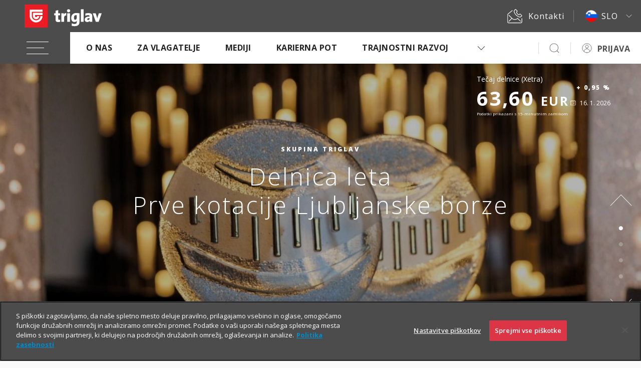

--- FILE ---
content_type: text/html; charset=UTF-8
request_url: https://www.triglav.eu/sl/druzbena_odgovornost/sponzorstva
body_size: 169239
content:
<!doctype html>
<html lang="en">
	<head>
		<meta charset="utf-8">
<meta name="viewport" content="width=device-width, initial-scale=1, shrink-to-fit=no">
<title>Zavarovalno-finančna skupina - Triglav.eu</title>
<meta name="description" content="Skupina Triglav je vodilna zavarovalno-finančna skupina na 7 trgih po Evropi.">


<link rel="icon" href="/wps/wcm/connect/c94a456e-0942-4f8f-8686-c633ce3db8a0/desktop/favicon.ico?MOD=AJPERES&amp;CACHEID=ROOTWORKSPACE-c94a456e-0942-4f8f-8686-c633ce3db8a0-desktop-nkw-Lg9" />
<meta name="facebook-domain-verification" content="0s11kmpf7n0z5zqu3h22j7o7nipv31" />
<meta name="google-site-verification" content="TpNG8a9MZ3euQstxSiJmratYADOSLdlOvNs9RPYZhLs" /><script src="https://code.jquery.com/jquery-3.4.1.js" integrity="sha256-WpOohJOqMqqyKL9FccASB9O0KwACQJpFTUBLTYOVvVU=" crossorigin="anonymous"></script>
<!-- to se potrebuje zaradi reševanje problema z napako a.browser is undefined v FundsRequest/jquery.tools.min.js JS-ju -->
<script>$.migrateMute = true;</script>
<script src="https://code.jquery.com/jquery-migrate-1.4.1.js"></script>
<script src='https://quizoom.com/content/embed/iframeresizer.min.js'></script>
<link href="https://fonts.googleapis.com/css?family=Open+Sans:300,400,600,700,800&amp;subset=latin-ext" rel="stylesheet">
<link rel="stylesheet" href="https://use.fontawesome.com/releases/v5.8.2/css/all.css" integrity="sha384-oS3vJWv+0UjzBfQzYUhtDYW+Pj2yciDJxpsK1OYPAYjqT085Qq/1cq5FLXAZQ7Ay" crossorigin="anonymous">
<link rel="stylesheet" href="https://cdnjs.cloudflare.com/ajax/libs/select2/4.0.7/css/select2.min.css" />
<link rel="stylesheet" href="https://cdnjs.cloudflare.com/ajax/libs/bootstrap-datepicker/1.9.0/css/bootstrap-datepicker3.min.css" />
<link rel="stylesheet" type="text/css" href="https://cdnjs.cloudflare.com/ajax/libs/eonasdan-bootstrap-datetimepicker/4.17.47/css/bootstrap-datetimepicker.min.css" />
<link rel="stylesheet" href="https://cdnjs.cloudflare.com/ajax/libs/slick-carousel/1.9.0/slick.min.css" />
<link rel="stylesheet" href="https://cdnjs.cloudflare.com/ajax/libs/slick-carousel/1.9.0/slick-theme.min.css" />
<link rel="stylesheet" href="https://cdnjs.cloudflare.com/ajax/libs/overlayscrollbars/1.7.1/css/OverlayScrollbars.min.css" />
<link rel="stylesheet" href="https://unpkg.com/tippy.js@5.1.1/themes/light.css" />
<link rel="stylesheet" href="https://cdnjs.cloudflare.com/ajax/libs/dropzone/5.5.1/min/dropzone.min.css" />
<link rel="stylesheet" href="https://cdnjs.cloudflare.com/ajax/libs/lity/2.4.0/lity.min.css">
<link rel="stylesheet" href="/wps/wcm/connect/b55d3c77-3a85-4ede-85ca-3383f0b4900f/seamless_addition.css?MOD=AJPERES&amp;CACHEID=ROOTWORKSPACE-b55d3c77-3a85-4ede-85ca-3383f0b4900f-oLnofT2"><link rel="stylesheet" href="/wps/contenthandler/!ut/p/digest!uPX9Kr-JEKx8lo_iSnV2gA/sp/mashup:ra:collection?soffset=0&amp;eoffset=16&amp;themeID=ZJ_PACA0KC0O81TC0QQVSUOJS0F37&amp;locale=sl&amp;mime-type=text%2Fcss&amp;lm=1700216146543&amp;entry=wp_toolbar_common__0.0%3Ahead_css&amp;entry=wp_dialog_css__0.0%3Ahead_css&amp;entry=triglav_theme__0.0%3Ahead_css&amp;entry=wp_toolbar_logo__0.0%3Ahead_css&amp;entry=wp_portlet_css__0.0%3Ahead_css&amp;entry=wp_theme_simple__0.0%3Ahead_css&amp;entry=wp_toolbar_common_actionbar__0.0%3Ahead_css&amp;entry=wp_simple_contextmenu_css__0.0%3Ahead_css&amp;entry=wp_toolbar_actionbar__0.0%3Ahead_css&amp;entry=wp_draft_page_ribbon__0.0%3Ahead_css&amp;entry=wp_toolbar_sitepreview__0.0%3Ahead_css&amp;entry=wp_toolbar_moremenu__0.0%3Ahead_css&amp;entry=wp_status_bar__0.0%3Ahead_css&amp;entry=wp_toolbar_projectmenu__0.0%3Ahead_css&amp;entry=wp_oob_sample_styles__0.0%3Ahead_css" type="text/css"/><link rel="alternate" id="head_css_deferred" href="/wps/contenthandler/!ut/p/digest!uPX9Kr-JEKx8lo_iSnV2gA/sp/mashup:ra:collection?soffset=0&amp;eoffset=6&amp;themeID=ZJ_PACA0KC0O81TC0QQVSUOJS0F37&amp;locale=sl&amp;mime-type=text%2Fcss&amp;lm=1572873508866&amp;entry=wp_contextmenu_css__0.0%3Ahead_css&amp;entry=wp_federated_documents_picker__0.0%3Ahead_css&amp;entry=wp_dnd_css__0.0%3Ahead_css&amp;entry=wcm_inplaceEdit__0.0%3Ahead_css&amp;entry=wp_content_targeting_cam__0.0%3Ahead_css&amp;deferred=true"/><script type="text/javascript">var djConfig={"baseUrl":"/wps/portal_dojo/v1.9/dojo/","locale":"sl","isDebug":false,"debugAtAllCosts":false,"parseOnLoad":false,"afterOnLoad":false,"has":{"dojo-bidi":true},"modulePaths":{"com":"/wps/themeModules/js/com","ibm":"/wps/themeModules/js/ibm","pagebuilder":"/wps/themeModules/modules/pagebuilder/js","portalclient":"/wps/themeModules/modules/portalclient/js","asa":"/wps/themeModules/modules/asa/js","contentmapping":"/wps/themeModules/modules/contentmapping/js","federation":"/wps/themeModules/modules/federation/js"}};djConfig.locale=djConfig.locale.replace(/_/g, "-").replace(/iw/, "he").toLowerCase();(function(){if (typeof(wpModules) == 'undefined') wpModules = {}; if (typeof(wpModules.state) == 'undefined') wpModules.state = {}; if (typeof(wpModules.state.page) == 'undefined') wpModules.state.page = {};wpModules.state.page._initial=[{"nsuri":"http://www.ibm.com/xmlns/prod/websphere/portal/publicparams","name":"selection","value":["Z6_PACA0KC0OGV4E0QM1JCO4Q3QM2"]},{"nsuri":"http://www.ibm.com/xmlns/prod/websphere/portal/publicparams","name":"labelMappings","value":["Z6_000000000000000000000000A0","Z6_PACA0KC0OGV4E0QM1JCO4Q3QM2","Z6_PACA0KC0OGV4E0QM1JCO4Q3QM2","Z6_000000000000000000000000A0"]},{"nsuri":"http://www.ibm.com/xmlns/prod/websphere/portal/publicparams","name":"path-info","value":["druzbena_odgovornost","sponzorstva"]},{"nsuri":"http://www.ibm.com/xmlns/prod/websphere/portal/publicparams","name":"expansions","value":["Z6_000000000000000000000000A0","Z6_PACA0KC0OGV4E0QM1JCO4Q3QA1"]}];wpModules.state.page.selectionPath=['Z6_000000000000000000000000A0','Z6_PACA0KC0OGV4E0QM1JCO4Q3QA1','Z6_PACA0KC0OGV4E0QM1JCO4Q3QM2'];wpModules.state.page.supportsEditMode=true;wpModules.state.page.supportsToolbar=true;wpModules.state.page.path='/wps/portal';wpModules.state.page.protectedPath='/wps/myportal';wpModules.state.page.publicPath='/wps/portal';})();</script><script type="text/javascript" src="/wps/contenthandler/!ut/p/digest!3JKaotSk_gMd0aUfF0xN-w/mashup/ra:collection?themeID=ZJ_PACA0KC0O81TC0QQVSUOJS0F37&amp;locale=sl&amp;mime-type=text%2Fjavascript&amp;lm=1536756546000&amp;entry=wp_client_main__0.0%3Ahead_js&amp;entry=wp_client_ext__0.0%3Ahead_js&amp;entry=wp_client_logging__0.0%3Ahead_js&amp;entry=wp_client_tracing__0.0%3Ahead_js&amp;entry=wp_modules__0.0%3Ahead_js&amp;entry=wp_photon_dom__0.0%3Ahead_js&amp;entry=wp_toolbar_common__0.0%3Ahead_js&amp;entry=wp_dialog_util__0.0%3Ahead_js&amp;entry=wp_dialog_draggable__0.0%3Ahead_js&amp;entry=wp_dialog_main__0.0%3Ahead_js&amp;entry=wp_a11y__0.0%3Ahead_js&amp;entry=wp_state_page__0.0%3Ahead_js&amp;entry=wp_client_selector__0.0%3Ahead_js&amp;entry=wp_theme_utils__0.0%3Ahead_js&amp;entry=wp_toolbar_viewframe_validator__0.0%3Ahead_js"></script><link rel="alternate" id="head_js_deferred" href="/wps/contenthandler/!ut/p/digest!3JKaotSk_gMd0aUfF0xN-w/mashup/ra:collection?themeID=ZJ_PACA0KC0O81TC0QQVSUOJS0F37&amp;locale=sl&amp;mime-type=text%2Fjavascript&amp;lm=1536756542000&amp;entry=dojo_19__0.0%3Ahead_js&amp;entry=dojo_app_19__0.0%3Ahead_js&amp;entry=dojo_fx_19__0.0%3Ahead_js&amp;entry=dojo_dom_19__0.0%3Ahead_js&amp;entry=dojo_dnd_basic_19__0.0%3Ahead_js&amp;entry=dojo_data_19__0.0%3Ahead_js&amp;entry=dojo_selector_lite_19__0.0%3Ahead_js&amp;entry=dijit_19__0.0%3Ahead_js&amp;entry=dojo_dnd_ext_19__0.0%3Ahead_js&amp;entry=dijit_layout_basic_19__0.0%3Ahead_js&amp;entry=dojox_layout_basic_19__0.0%3Ahead_js&amp;entry=dijit_menu_19__0.0%3Ahead_js&amp;entry=dojo_fmt_19__0.0%3Ahead_js&amp;entry=dijit_tree_19__0.0%3Ahead_js&amp;entry=wp_dnd_namespace__0.0%3Ahead_js&amp;entry=wp_dnd_source__0.0%3Ahead_js&amp;entry=dijit_layout_ext_19__0.0%3Ahead_js&amp;entry=dijit_form_19__0.0%3Ahead_js&amp;entry=wp_client_dnd__0.0%3Ahead_js&amp;entry=wp_contextmenu_js__0.0%3Ahead_js&amp;entry=wp_dnd_target__0.0%3Ahead_js&amp;entry=wp_dnd_util__0.0%3Ahead_js&amp;entry=wcm_inplaceEdit__0.0%3Ahead_js&amp;deferred=true"/><link id="gc.S66cYlT4" rel="alternate" href="https://www.triglav.eu/wps/portal/triglav.eu/sl/druzbena_odgovornost/sponzorstva/!ut/p/z0/fcxBCsIwEEDRE8mktbgvQYRKqNmUdDZlpBqDMhOSmEVPb0_g8sPjA4IDZKrBUwnC9Nl7xtNy63WvrlqNl6k7K2uaQY-dPVrTwgD4H-yHNhltPGCk8joEfgq4NX23-4NpkdVLlcSSC7gchTdJuVSC-Mb5Bw2aFnE!/"><script type="text/javascript">(function() {
	var element = document.getElementById("gc.S66cYlT4");
	if (element) {
		wpModules.theme.WindowUtils.baseURL.resolve(element.href);
	}
}());</script><style id="layout-wstate-styles"></style>


<!-- OneTrust Cookies Consent Notice start for triglav.eu -->
<script type="text/javascript" src="https://cdn.cookielaw.org/consent/a5243b9d-3ab5-44d7-b4c4-94dd3d15bcc4/OtAutoBlock.js"></script>
<script src="https://cdn.cookielaw.org/scripttemplates/otSDKStub.js" type="text/javascript" charset="UTF-8" data-domain-script="a5243b9d-3ab5-44d7-b4c4-94dd3d15bcc4"></script>
<script type="text/javascript">
function OptanonWrapper() { }
</script>
<!-- OneTrust Cookies Consent Notice end for triglav.eu -->

<!-- Google Tag Manager -->
<script>(function(w,d,s,l,i){w[l]=w[l]||[];w[l].push({'gtm.start':
new Date().getTime(),event:'gtm.js'});var f=d.getElementsByTagName(s)[0],
j=d.createElement(s),dl=l!='dataLayer'?'&l='+l:'';j.async=true;j.src=
'https://www.googletagmanager.com/gtm.js?id='+i+dl;f.parentNode.insertBefore(j,f);
})(window,document,'script','dataLayer','GTM-TQ7J798');</script>
<!-- End Google Tag Manager --><link rel="stylesheet" href="https://skleni.triglav.si/triglav-web-static/seamless/latest/app.css">
<!-- Google Tag Manager (noscript) -->
<noscript><iframe src="https://www.googletagmanager.com/ns.html?id=GTM-TQ7J798"
height="0" width="0" style="display:none;visibility:hidden"></iframe></noscript>
<!-- End Google Tag Manager (noscript) --><div class="s-header user-guest">
	<style>
	.lang-icon-sl {
		background-image: url("https://skleni.triglav.si/triglav-web-static/seamless/latest/images/header/slo.png")!important;
	}
	
	.lang-icon-en {
		background-image: url("https://skleni.triglav.si/triglav-web-static/seamless/latest/images/header/eng.png")!important;
	}

	@media (min-width: 1440px) {
		.max-depth-menu .extended-nav {
			width: 1100px;
			max-width: 75%;
		}
	}
</style>
	
	
	<header class="main-header s-relative">
		
		
		<div class="top-bar">
	<div class="logo">
		<a href="/sl"><img class="logo-img" src="https://skleni.triglav.si/triglav-web-static/seamless/latest/images/logos/logo-dark-triglav2.svg" id="logo-img" /></a>
	</div>
	<div class="side-links">
		<a class="link" href="/sl/kontakti">
			<img class="s-icon s-icon-white" src="https://skleni.triglav.si/triglav-web-static/seamless/latest/images/icons/ui/icon-contact_all.svg" />
			<span class="text">Kontakti</span>
		</a>
		<div class="language link">
			<div class="dropdown">
				<button class="s-btn s-btn-secondary dropdown-toggle" id="dropdownMenuButton1" type="button" data-toggle="dropdown" aria-expanded="false">
					<span class="s-icon lang-icon-sl"></span>
					<span class="label">SLO</span>
				</button>
				<ul class="dropdown-menu" aria-labelledby="dropdownMenuButton1">
					<li class="lang-item">
						<span class="s-icon lang-icon-en"></span>
						<a href="/en">ENG</a>
					</li>
				</ul>
				<input type="checkbox" class="d-none" id="switch_language">
			</div>
		</div>
	</div>
</div>
		<div class="navbar-wrap">
	<div class="navbar">
		<button class="navbar-toggler"><span class="navbar-icon"></span></button>
		<div class="nav-more-dropdown nav-more-dropdown-main">
			<div class="dropdown">
				<a class="dropdown-toggle" id="navMoreDropdown" type="button" data-toggle="dropdown" aria-expanded="false" data-boundary="window"></a>
				<ul class="dropdown-menu dropdown-menu-right"></ul>
			</div>
		</div>
		
		<div class="nav-more-dropdown nav-more-dropdown-personalized">
			<div class="dropdown">
				<a class="dropdown-toggle" id="navMoreDropdown" type="button" data-toggle="dropdown" aria-expanded="false" data-boundary="window"></a>
				<ul class="dropdown-menu dropdown-menu-right"></ul>
			</div>
		</div>
		
		<div class="navbar-collapse">
			
			
			
			
			<ul class="navbar-nav"><li class="nav-item">
<a class="nav-link" href="#">O nas</a>
<ul class="dropdown depth2"><li class="has-dropdown">
   <a class="s-btn s-btn-small s-btn-transparent s-btn-transparent-inverse" href="/sl/o-nas">O nas</a><li class="has-dropdown">
   <a  href="#">Zavarovalnica Triglav</a><ul class="dropdown depth3"><li>
<a class="s-btn s-btn-small s-btn-transparent s-btn-transparent-inverse" href="/sl/o-nas/zavarovalnica-triglav">Več o zavarovalnici Triglav</a><li>
<a  href="/sl/o-nas/zavarovalnica-triglav/uprava">Uprava</a><li>
<a  href="/sl/o-nas/zavarovalnica-triglav/nadzorni-svet">Nadzorni svet</a><li>
<a  href="/sl/o-nas/zavarovalnica-triglav/skupscina-delnicarjev">Skup&scaron;čina delničarjev</a><li>
<a  href="/sl/o-nas/zavarovalnica-triglav/dokumenti">Dokumenti</a><li>
<a  href="/sl/o-nas/zavarovalnica-triglav/organigram">Organigram</a><li>
<a  href="/sl/o-nas/zavarovalnica-triglav/revizija">Revizija poslovanja</a><li>
<a  href="/sl/o-nas/zavarovalnica-triglav/informacije-javnega-znacaja">Informacije javnega značaja</a><li>
<a  href="/sl/o-nas/zavarovalnica-triglav/varstvo-osebnih-podatkov">Varstvo osebnih podatkov</a></ul>
</li><li class="has-dropdown">
   <a  href="#">Skupina Triglav</a><ul class="dropdown depth3"><li>
<a class="s-btn s-btn-small s-btn-transparent s-btn-transparent-inverse" href="/sl/o-nas/skupina-triglav">Več o skupini Triglav</a><li>
<a  href="/sl/o-nas/skupina-triglav/druzbe">Družbe Skupine Triglav</a><li>
<a  href="/sl/o-nas/skupina-triglav/strategija">Strategija Skupine Triglav</a></ul>
</li><li class="has-dropdown">
   <a  href="/sl/o-nas/mednarodna-sodelovanja">Mednarodna sodelovanja</a><li class="has-dropdown">
   <a  href="/sl/o-nas/upravljanje-skupine">Upravljanje Skupine</a><li class="has-dropdown">
   <a  href="#">Skladnost poslovanja</a><ul class="dropdown depth3"><li>
<a class="s-btn s-btn-small s-btn-transparent s-btn-transparent-inverse" href="/sl/o-nas/skladnost-poslovanja">Več o skladnosti poslovanja</a><li>
<a  href="/sl/o-nas/skladnost-poslovanja/dokumenti-in-zaveze">Dokumenti in zaveze</a><li>
<a  href="/sl/o-nas/skladnost-poslovanja/aktivnosti">Aktivnosti</a><li>
<a  href="/sl/o-nas/skladnost-poslovanja/financni-dokumenti">Finančni dokumenti</a><li>
<a  href="https://www.triglav.si/politika-zasebnosti">Politika zasebnosti</a></ul>
</li><li class="has-dropdown">
   <a  href="#">Upravljanje tveganj</a><ul class="dropdown depth3"><li>
<a class="s-btn s-btn-small s-btn-transparent s-btn-transparent-inverse" href="/sl/o-nas/upravljanje-s-tveganji">Več o upravljanju tveganj</a><li>
<a  href="/sl/o-nas/upravljanje-s-tveganji/financna-porocila">Finančna poročila</a></ul>
</li><li class="has-dropdown">
   <a  href="#">Obvladovanje prevar</a><ul class="dropdown depth3"><li>
<a class="s-btn s-btn-small s-btn-transparent s-btn-transparent-inverse" href="/sl/o-nas/obvladovanje-prevar">Več o obvladovanju prevar</a><li>
<a  href="/sl/o-nas/obvladovanje-prevar/pogosta-vprasanja">Pogosta vpra&scaron;anja</a><li>
<a  href="/sl/o-nas/obvladovanje-prevar/prijava-suma-prevare">Prijava suma prevare</a><li>
<a  href="/sl/o-nas/obvladovanje-prevar/bela-knjiga-o-zavarovalniskih-goljufijah">Bela knjiga o zavarovalni&scaron;kih goljufijah</a></ul>
</li><li class="has-dropdown">
   <a  href="/sl/o-nas/zgodovina">Zgodovina</a></ul>
</li><li class="nav-item">
<a class="nav-link" href="#">Za vlagatelje</a>
<ul class="dropdown depth2"><li class="has-dropdown">
   <a class="s-btn s-btn-small s-btn-transparent s-btn-transparent-inverse" href="/sl/vlagatelji">Za vlagatelje</a><li class="has-dropdown">
   <a  href="#">Obvestila in poročila</a><ul class="dropdown depth3"><li>
<a class="s-btn s-btn-small s-btn-transparent s-btn-transparent-inverse" href="/sl/vlagatelji/aktualno">Obvestila in poročila</a><li>
<a  href="/sl/vlagatelji/aktualno/obvestila">Obvestila</a><li>
<a  href="/sl/vlagatelji/aktualno/financna-porocila">Finančna poročila</a><li>
<a  href="/sl/vlagatelji/aktualno/financni-koledar">Finančni koledar</a></ul>
</li><li class="has-dropdown">
   <a  href="#">Poslovanje</a><ul class="dropdown depth3"><li>
<a class="s-btn s-btn-small s-btn-transparent s-btn-transparent-inverse" href="https://www.triglav.eu/files/letnoporocilo2024/Letno%20porocilo%20Skupine%20Triglav%20in%20Zavarovalnice%20Triglav%202024_final.pdf#page=5">Pregled poslovanja</a><li>
<a  href="https://www.triglav.eu/files/factsheet/Triglav_Group_Factsheet_210x297_SLO_November%202025.pdf">Ključne informacije (Factsheet)</a><li>
<a  href="https://www.triglav.eu/files/letnoporocilo2024/Letno%20porocilo%20Skupine%20Triglav%20in%20Zavarovalnice%20Triglav%202024_final.pdf#page=157">Izkaz poslovnega izida</a><li>
<a  href="https://www.triglav.eu/files/letnoporocilo2024/Letno%20porocilo%20Skupine%20Triglav%20in%20Zavarovalnice%20Triglav%202024_final.pdf#page=156">Izkaz finančnega položaja</a><li>
<a  href="/sl/vlagatelji/poslovanje/trzni-delez">Pregled tržnega deleža</a><li>
<a  href="https://www.triglav.eu/files/letnoporocilo2024/Letno%20porocilo%20Skupine%20Triglav%20in%20Zavarovalnice%20Triglav%202024_final.pdf#page=5">Kazalniki poslovanja</a><li>
<a  href="/sl/vlagatelji/aktualno/letni-nacrt">Načrti in strategija</a></ul>
</li><li class="has-dropdown">
   <a  href="#">Delnica</a><ul class="dropdown depth3"><li>
<a class="s-btn s-btn-small s-btn-transparent s-btn-transparent-inverse" href="/sl/vlagatelji/delnice">Pregled delnice</a><li>
<a  href="/sl/vlagatelji/delnice/osnovni-podatki">Osnovni podatki o delnici</a><li>
<a  href="/sl/vlagatelji/delnice/tecaj">Tečaj delnice</a><li>
<a  href="/sl/vlagatelji/delnice/dividende">Dividende</a><li>
<a  href="/sl/vlagatelji/delnice/analitiki">Analitiki</a><li>
<a  href="/sl/vlagatelji/delnice/trzna-kapitalizacija">Tržna kapitalizacija</a><li>
<a  href="/sl/vlagatelji/delnice/lastniska-struktura">Lastni&scaron;ka struktura</a></ul>
</li><li class="has-dropdown">
   <a  href="/sl/vlagatelji/za-delnicarje">O skup&scaron;činah</a><li class="has-dropdown">
   <a  href="/sl/vlagatelji/konference-in-predstavitve">Koledar predstavitev in dogodkov</a><li class="has-dropdown">
   <a  href="/sl/vlagatelji/bonitetna-ocena">Bonitetna ocena</a><li class="has-dropdown">
   <a  href="/sl/vlagatelji/obveznice">Obveznice</a><li class="has-dropdown">
   <a  href="/sl/vlagatelji/pogosta-vprasanja">Pogosta vpra&scaron;anja</a><li class="has-dropdown">
   <a  href="/sl/vlagatelji/kontakt">Kontakt za vlagatelje</a></ul>
</li><li class="nav-item">
<a class="nav-link" href="#">Mediji</a>
<ul class="dropdown depth2"><li class="has-dropdown">
   <a class="s-btn s-btn-small s-btn-transparent s-btn-transparent-inverse" href="/sl/mediji">Mediji</a><li class="has-dropdown">
   <a  href="/sl/mediji/sporocila-za-javnost">Sporočila</a><li class="has-dropdown">
   <a  href="/sl/mediji/vizualna-gradiva">Vizualna gradiva</a><li class="has-dropdown">
   <a  href="/sl/mediji/kontakti">Kontakti</a><li class="has-dropdown">
   <a  href="/sl/mediji/nagrade-in-priznanja">Nagrade in priznanja</a><li class="has-dropdown">
   <a  href="/sl/mediji/merila-oglasevanja">Merila ogla&scaron;evanja</a></ul>
</li><li class="nav-item">
<a class="nav-link" href="#">Karierna pot</a>
<ul class="dropdown depth2"><li class="has-dropdown">
   <a class="s-btn s-btn-small s-btn-transparent s-btn-transparent-inverse" href="/sl/karierna-pot">Karierna pot</a><li class="has-dropdown">
   <a  href="#">Zaposlitev in &scaron;tipendije</a><ul class="dropdown depth3"><li>
<a class="s-btn s-btn-small s-btn-transparent s-btn-transparent-inverse" href="/sl/karierna-pot/zaposlitev-na-triglavu">Več o zaposlitvi</a><li>
<a  href="/sl/karierna-pot/zaposlitev-na-triglavu/zakaj-se-zelim-zaposliti-v-triglavu">Zakaj se zaposliti pri nas?</a><li>
<a  href="/sl/karierna-pot/zaposlitev-na-triglavu/kaj-vse-delamo">Kaj vse delamo?</a><li>
<a  href="/sl/karierna-pot/zaposlitev-na-triglavu/kako-se-lahko-zaposlim-v-triglavu">Kako se lahko zaposlim v Triglavu</a></ul>
</li><li class="has-dropdown">
   <a  href="/sl/karierna-pot/druzini-prijazno-podjetje">Družini prijazni</a><li class="has-dropdown">
   <a  href="/sl/karierna-pot/blog-s-triglava">Blog #sTriglava</a></ul>
</li><li class="nav-item">
<a class="nav-link" href="#">Trajnostni razvoj</a>
<ul class="dropdown depth2"><li class="has-dropdown">
   <a class="s-btn s-btn-small s-btn-transparent s-btn-transparent-inverse" href="/sl/trajnostni-razvoj">Trajnostni razvoj</a><li class="has-dropdown">
   <a  href="/sl/trajnostni-razvoj/trajnostno-poslovanje">Trajnostno poslovanje</a><li class="has-dropdown">
   <a  href="/sl/trajnostni-razvoj/trajnostno-poslovanje/razkritja-povezana-s-trajnostjo">Razkritja, povezana s trajnostjo</a><li class="has-dropdown">
   <a  href="#">Sponzorstva in donatorstva</a><ul class="dropdown depth3"><li>
<a class="s-btn s-btn-small s-btn-transparent s-btn-transparent-inverse" href="/sl/trajnostni-razvoj/sponzorstva-in-donatorstva">Več o sponzorstvih in donatorstvu</a><li>
<a  href="/sl/trajnostni-razvoj/sponzorstva-in-donatorstva/obrazec-za-oddajo-porocila"><script type="text/javascript">
// višina 5000px je premalo za nekatera poročila

document.addEventListener('DOMContentLoaded', () => {
    const elements = document.querySelectorAll('*');
    elements.forEach(element => {
        const style = window.getComputedStyle(element);
        if (style.height === '5000px') {
            element.style.height = '10000px';
        }
    });
});
</script>Obrazec za oddajo poročila</a><li>
<a  href="/sl/trajnostni-razvoj/sponzorstva-in-donatorstva/obrazec-za-urejanje-vloge">Obrazec za urejanje vloge</a><li>
<a  href="/sl/trajnostni-razvoj/sponzorstva-in-donatorstva/sistem-podeljevanja-sredstev-za-sponzorstva-in-donacije">Sistem podeljevanja sredstev</a></ul>
</li><li class="has-dropdown">
   <a  href="/sl/trajnostni-razvoj/zavarujmo-prihodnost">Zavarujmo prihodnost</a><li class="has-dropdown">
   <a  href="/sl/trajnostni-razvoj/odnosi-z-dobavitelji">Odnosi z dobavitelji</a></ul>
</li><li class="nav-item">
<a class="nav-link" href="/sl/priloznost-za-mlade">Za mlade</a>
</ul>
			
			<ul class="personalizedMenu">
				<li><a href="https://skleni.triglav.si/iTriglav3/zavarovanja#vse">Moja zavarovanja</a></li>
				<li><a href="https://skleni.triglav.si/iTriglav3/nalozbe">Upravljanje premoženja</a></li>
				<li><a href="https://skleni.triglav.si/iTriglav3/ugodnosti">Moje ugodnosti</a></li>
				<li><a href="https://skleni.triglav.si/iTriglav3/skode">Škode</a></li>
			</ul>
			
		</div>
		<div class="search-trigger">
			<a class="s-icon s-icon-search" href="#"><img class="s-icon s-icon-black" src="https://skleni.triglav.si/triglav-web-static/seamless/latest/images/icons/ui/icon-search-normal.svg" /></a>
		</div>
		
		<div class="user">
			<div class="login link">
				<div class="dropdown">
					<button class="s-btn s-btn-secondary dropdown-toggle" type="button">
						<img class="s-icon s-icon-black" src="https://skleni.triglav.si/triglav-web-static/seamless/latest/images/icons/ui/icon-user_anonymous-normal.svg" />
						<a href="https://skleni.triglav.si/TriglavLogin?redirectTo=https://www.triglav.eu/sl/druzbena_odgovornost/sponzorstva">PRIJAVA</a>
					</button>
				</div>
			</div>
			<div class="loggedInBusiness link">
				<div class="dropdown">
					<button class="s-btn s-btn-secondary dropdown-toggle" id="dropdownMenuButton5" type="button" data-toggle="dropdown" aria-expanded="false">
						<div class="s-user-initials"></div>
						<span class="logged_in_name"></span>
						<span class="businessName"></span>
					</button>
					<ul class="dropdown-menu dropdown-menu-right">
						<li class="hasBtn">
							<button class="s-btn s-btn-secondary dropdown-toggle" id="dropdownMenuButton5" type="button" data-toggle="dropdown" aria-expanded="false">
								<div class="s-user-initials"></div>
								<span class="logged_in_name"></span>
								<span class="businessName"></span>
							</button>
						</li>
						<li><a href="https://skleni.triglav.si/iTriglav3">Vstopi v i.triglav</a></li>
						<li><a href="https://skleni.triglav.si/iTriglav3/zavarovanja#vse">Moja zavarovanja</a></li>
						<li><a href="https://skleni.triglav.si/iTriglav3/skode">Pregled škod</a></li>
						<li><a href="https://skleni.triglav.si/iTriglav3/placila">Plačila</a></li>
						<li><a href="https://skleni.triglav.si/iTriglav3/profil">Nastavitve</a></li>
						<li class="switch" style="border-top: 1px solid #dddddd; padding-top: 10px;"><a href="https://skleni.triglav.si/TriglavLogin/odjava?redirectAfterLogoutUrl=https://skleni.triglav.si/TriglavLogin">Zamenjaj račun</a></li>
						<li><a href="https://skleni.triglav.si/TriglavLogin/odjava?redirectAfterLogoutUrl=https://www.triglav.eu/sl/druzbena_odgovornost/sponzorstva">Odjava</a></li>
					</ul>
				</div>
			</div>
		</div>
		<div class="notification link">
			<div class="dropdown">
				<button class="s-btn s-btn-secondary dropdown-toggle" id="dropdownMenuButton2" type="button" data-toggle="dropdown" aria-expanded="false"></button>
				<span class="count"></span>
				<ul class="dropdown-menu dropdown-menu-right">
					<li class="title">i.triglav</li>
					<li>
						<span class="s-icon"></span>
						<a href="https://skleni.triglav.si/iTriglav3/sporocila" class="unread_msg"></a>
					</li>
					<li>
						<span class="s-icon"></span>
						<a href="https://skleni.triglav.si/iTriglav3/" class="renewal_msg"></a>
					</li>
					<li>
						<span class="s-icon"></span>
						<a href="https://skleni.triglav.si/iTriglav3/sporocila" class="sign_msg"></a>
					</li>
				</ul>
			</div>
		</div>
		
	</div>
	<div class="extended-nav">
		<div class="sidebar">
			<ul>
				<li>
					<a href="/sl/vlagatelji/za-delnicarje">
						<img class="s-icon s-icon-white" src="https://skleni.triglav.si/triglav-web-static/seamless/latest/images/icons/ui-pie-chart-search.svg" />
						<div>Informacije za<br>delničarje</div>
					</a>
				</li>
				<li>
					<a href="/sl/karierna-pot/zaposlitev-na-triglavu/kako-se-lahko-zaposlim-v-triglavu">
						<img class="s-icon s-icon-white" src="https://skleni.triglav.si/triglav-web-static/seamless/latest/images/icons/ui/icon-jobs.svg" />
						<div>Prosta delovna<br/>mesta</div>
					</a>
				</li>
				<li>
					<a href="/sl/trajnostni-razvoj/sponzorstva-in-donatorstva">
						<img class="s-icon s-icon-white" src="https://skleni.triglav.si/triglav-web-static/seamless/latest/images/icons/content-other-hand-star.svg" />
						<div>Sponzorstva<br/>in donatorstva</div>
					</a>
				</li>
				<li>
					<a href="/sl/kontakti">
						<img class="s-icon s-icon-white" src="https://skleni.triglav.si/triglav-web-static/seamless/latest/images/icons/ui/icon-contact_all.svg" />
						<div>Kontakt</div>
					</a>
				</li>
			</ul>
		</div>
	</div>
	<div class="extended-search">
		<div class="sidebar">
			<ul>
				<li>
					<a href="/sl/vlagatelji/za-delnicarje">
						<img class="s-icon s-icon-white" src="https://skleni.triglav.si/triglav-web-static/seamless/latest/images/icons//ui-pie-chart-search.svg" />
						<div>Informacije za<br>delničarje</div>
					</a>
				</li>
				<li>
					<a href="/sl/karierna-pot/zaposlitev-na-triglavu/kako-se-lahko-zaposlim-v-triglavu">
						<img class="s-icon s-icon-white" src="https://skleni.triglav.si/triglav-web-static/seamless/latest/images/icons/ui/icon-jobs.svg" />
						<div>Prosta delovna<br/>mesta</div>
					</a>
				</li>
				<li>
					<a href="/sl/trajnostni-razvoj/sponzorstva-in-donatorstva">
						<img class="s-icon s-icon-white" src="https://skleni.triglav.si/triglav-web-static/seamless/latest/images/icons/content-other-hand-star.svg" />
						<div>Sponzorstva<br/>in donatorstva</div>
					</a>
				</li>
				<li>
					<a href="/sl/kontakti">
						<img class="s-icon s-icon-white" src="https://skleni.triglav.si/triglav-web-static/seamless/latest/images/icons/ui/icon-contact_all.svg" />
						<div>Kontakt</div>
					</a>
				</li>
			</ul>
		</div>
		<div class="search-content">
			<form class="search-form" action="/sl/rezultati-iskanja">
				<input type="text" name="search_query" placeholder="Vpišite iskalni niz ..." />
				<button class="s-btn s-btn-transparent s-btn-transparent-inverse" type="submit">Išči</button>
			</form>
		</div>
	</div>
</div>
	</header>
	
	<header class="main-header mobile s-relative">
		
		
		<div class="navbar-wrap">
	<div class="navbar">
		<div class="navbar-container">
			<button class="navbar-toggler"><span class="navbar-icon"></span></button>
			<div class="logo">
				<a href="/sl">
					<picture>
						<source srcset="https://skleni.triglav.si/triglav-web-static/seamless/latest/images/logos/logo-dark-triglav-mobile.svg" media="(max-width: 370px)" />
						<img src="https://skleni.triglav.si/triglav-web-static/seamless/latest/images/logos/logo-light-triglav.svg" />
					</picture>
				</a>
			</div>
			<div class="side-links">
				<a class="link" href="/sl/kontakti">
					<img class="s-icon s-icon-black" src="https://skleni.triglav.si/triglav-web-static/seamless/latest/images/icons/ui/icon-contact_all.svg" />
					<span class="text">Kontakti</span>
				</a>
			</div>
			<div class="language link">
				<div class="dropdown">
					<button class="s-btn s-btn-secondary dropdown-toggle" id="dropdownMenuButton1" type="button" data-toggle="dropdown" aria-expanded="false">
						<span class="s-icon lang-icon-sl"></span>
						<span class="label">SLO</span>
					</button>
					<ul class="dropdown-menu" aria-labelledby="dropdownMenuButton1">
						<li class="lang-item">
							<span class="s-icon lang-icon-en"></span>
							<a href="/en">ENG</a>
						</li>
					</ul>
					<input type="checkbox" class="d-none" id="switch_language">
				</div>
			</div>
			<div class="search-trigger">
				<a class="s-icon s-icon-search" href="#"><img class="s-icon s-icon-black" src="https://skleni.triglav.si/triglav-web-static/seamless/latest/images/icons/ui/icon-search-normal.svg" /></a>
			</div>
			
			<div class="login link">
				<div class="dropdown">
					<button class="s-btn s-btn-secondary dropdown-toggle" type="button">
						<img class="s-icon s-icon-black" src="https://skleni.triglav.si/triglav-web-static/seamless/latest/images/icons/ui/icon-user_anonymous-normal.svg" />
						<a href="https://skleni.triglav.si/TriglavLogin?redirectTo=https://www.triglav.eu/sl/druzbena_odgovornost/sponzorstva">PRIJAVA</a>
					</button>
				</div>
			</div>
			<div class="loggedInBusiness link">
				<div class="dropdown">
					<button class="s-btn s-btn-secondary dropdown-toggle" id="dropdownMenuButton5" type="button" data-toggle="dropdown" aria-expanded="false">
						<div class="s-user-initials"></div>
						<span class="logged_in_name"></span>
						<span class="businessName"></span>
					</button>
					<ul class="dropdown-menu dropdown-menu-right">
						<li class="hasBtn">
							<button class="s-btn s-btn-secondary dropdown-toggle" id="dropdownMenuButton5" type="button" data-toggle="dropdown" aria-expanded="false">
							<div class="s-user-initials"></div>
							<span class="logged_in_name"></span>
							<span class="businessName"></span></button>
						</li>
						<li><a href="https://skleni.triglav.si/iTriglav3">Vstopi v i.triglav</a></li>
						<li><a href="https://skleni.triglav.si/iTriglav3/zavarovanja#vse">Moja zavarovanja</a></li>
						<li><a href="https://skleni.triglav.si/iTriglav3/skode">Pregled škod</a></li>
						<li><a href="https://skleni.triglav.si/iTriglav3/placila">Plačila</a></li>
						<li><a href="https://skleni.triglav.si/iTriglav3/profil">Nastavitve</a></li>
						<li class="switch" style="border-top: 1px solid #dddddd; padding-top: 10px;"><a href="https://skleni.triglav.si/TriglavLogin/odjava?redirectAfterLogoutUrl=https://skleni.triglav.si/TriglavLogin">Zamenjaj račun</a></li>
						<li><a href="https://skleni.triglav.si/TriglavLogin/odjava?redirectAfterLogoutUrl=https://www.triglav.eu/sl/druzbena_odgovornost/sponzorstva">Odjava</a></li>
					</ul>
				</div>
			</div>
			<div class="notification link">
				<div class="dropdown">
					<button class="s-btn s-btn-secondary dropdown-toggle" id="dropdownMenuButton2" type="button" data-toggle="dropdown" aria-expanded="false"></button>
					<span class="count"></span>
					<ul class="dropdown-menu dropdown-menu-right">
						<li class="title">i.triglav</li>
						<li>
							<span class="s-icon"></span>
							<a href="https://skleni.triglav.si/iTriglav3/sporocila" class="unread_msg">25 Neprebranih sporočil</a>
						</li>
						<li>
							<span class="s-icon"></span>
							<a href="https://skleni.triglav.si/iTriglav3/" class="renewal_msg">Imate 1 polico pred obnovo</a>
						</li>
						<li>
							<span class="s-icon"></span>
							<a href="https://skleni.triglav.si/iTriglav3/sporocila" class="sign_msg">2 dokumenta čakata na podpis</a>
						</li>
					</ul>
				</div>
			</div>
			
		</div>
		
		<div class="navbar-nav-mobile">
			<ul class="personalizedMenu">
				<li><a href="https://skleni.triglav.si/iTriglav3/zavarovanja#vse">Moja zavarovanja</a></li>
				<li><a href="https://skleni.triglav.si/iTriglav3/nalozbe">Upravljanje premoženja</a></li>
				<li><a href="https://skleni.triglav.si/iTriglav3/ugodnosti">Moje ugodnosti</a></li>
				<li><a href="https://skleni.triglav.si/iTriglav3/skode">Škode</a></li>
			</ul>
		</div>
		
		<div class="navbar-collapse">
			<div class="nav-back">
				<span class="s-icon s-icon-arrow-left"></span>
				<span class="text"></span>
			</div>
			
			
			
			
			<ul class="navbar-nav"><li class="nav-item">
<a class="nav-link" href="#">O nas</a>
<ul class="dropdown depth2"><li class="has-dropdown">
   <a class="s-btn s-btn-small s-btn-transparent s-btn-transparent-inverse" href="/sl/o-nas">O nas</a><li class="has-dropdown">
   <a  href="#">Zavarovalnica Triglav</a><ul class="dropdown depth3"><li>
<a class="s-btn s-btn-small s-btn-transparent s-btn-transparent-inverse" href="/sl/o-nas/zavarovalnica-triglav">Več o zavarovalnici Triglav</a><li>
<a  href="/sl/o-nas/zavarovalnica-triglav/uprava">Uprava</a><li>
<a  href="/sl/o-nas/zavarovalnica-triglav/nadzorni-svet">Nadzorni svet</a><li>
<a  href="/sl/o-nas/zavarovalnica-triglav/skupscina-delnicarjev">Skup&scaron;čina delničarjev</a><li>
<a  href="/sl/o-nas/zavarovalnica-triglav/dokumenti">Dokumenti</a><li>
<a  href="/sl/o-nas/zavarovalnica-triglav/organigram">Organigram</a><li>
<a  href="/sl/o-nas/zavarovalnica-triglav/revizija">Revizija poslovanja</a><li>
<a  href="/sl/o-nas/zavarovalnica-triglav/informacije-javnega-znacaja">Informacije javnega značaja</a><li>
<a  href="/sl/o-nas/zavarovalnica-triglav/varstvo-osebnih-podatkov">Varstvo osebnih podatkov</a></ul>
</li><li class="has-dropdown">
   <a  href="#">Skupina Triglav</a><ul class="dropdown depth3"><li>
<a class="s-btn s-btn-small s-btn-transparent s-btn-transparent-inverse" href="/sl/o-nas/skupina-triglav">Več o skupini Triglav</a><li>
<a  href="/sl/o-nas/skupina-triglav/druzbe">Družbe Skupine Triglav</a><li>
<a  href="/sl/o-nas/skupina-triglav/strategija">Strategija Skupine Triglav</a></ul>
</li><li class="has-dropdown">
   <a  href="/sl/o-nas/mednarodna-sodelovanja">Mednarodna sodelovanja</a><li class="has-dropdown">
   <a  href="/sl/o-nas/upravljanje-skupine">Upravljanje Skupine</a><li class="has-dropdown">
   <a  href="#">Skladnost poslovanja</a><ul class="dropdown depth3"><li>
<a class="s-btn s-btn-small s-btn-transparent s-btn-transparent-inverse" href="/sl/o-nas/skladnost-poslovanja">Več o skladnosti poslovanja</a><li>
<a  href="/sl/o-nas/skladnost-poslovanja/dokumenti-in-zaveze">Dokumenti in zaveze</a><li>
<a  href="/sl/o-nas/skladnost-poslovanja/aktivnosti">Aktivnosti</a><li>
<a  href="/sl/o-nas/skladnost-poslovanja/financni-dokumenti">Finančni dokumenti</a><li>
<a  href="https://www.triglav.si/politika-zasebnosti">Politika zasebnosti</a></ul>
</li><li class="has-dropdown">
   <a  href="#">Upravljanje tveganj</a><ul class="dropdown depth3"><li>
<a class="s-btn s-btn-small s-btn-transparent s-btn-transparent-inverse" href="/sl/o-nas/upravljanje-s-tveganji">Več o upravljanju tveganj</a><li>
<a  href="/sl/o-nas/upravljanje-s-tveganji/financna-porocila">Finančna poročila</a></ul>
</li><li class="has-dropdown">
   <a  href="#">Obvladovanje prevar</a><ul class="dropdown depth3"><li>
<a class="s-btn s-btn-small s-btn-transparent s-btn-transparent-inverse" href="/sl/o-nas/obvladovanje-prevar">Več o obvladovanju prevar</a><li>
<a  href="/sl/o-nas/obvladovanje-prevar/pogosta-vprasanja">Pogosta vpra&scaron;anja</a><li>
<a  href="/sl/o-nas/obvladovanje-prevar/prijava-suma-prevare">Prijava suma prevare</a><li>
<a  href="/sl/o-nas/obvladovanje-prevar/bela-knjiga-o-zavarovalniskih-goljufijah">Bela knjiga o zavarovalni&scaron;kih goljufijah</a></ul>
</li><li class="has-dropdown">
   <a  href="/sl/o-nas/zgodovina">Zgodovina</a></ul>
</li><li class="nav-item">
<a class="nav-link" href="#">Za vlagatelje</a>
<ul class="dropdown depth2"><li class="has-dropdown">
   <a class="s-btn s-btn-small s-btn-transparent s-btn-transparent-inverse" href="/sl/vlagatelji">Za vlagatelje</a><li class="has-dropdown">
   <a  href="#">Obvestila in poročila</a><ul class="dropdown depth3"><li>
<a class="s-btn s-btn-small s-btn-transparent s-btn-transparent-inverse" href="/sl/vlagatelji/aktualno">Obvestila in poročila</a><li>
<a  href="/sl/vlagatelji/aktualno/obvestila">Obvestila</a><li>
<a  href="/sl/vlagatelji/aktualno/financna-porocila">Finančna poročila</a><li>
<a  href="/sl/vlagatelji/aktualno/financni-koledar">Finančni koledar</a></ul>
</li><li class="has-dropdown">
   <a  href="#">Poslovanje</a><ul class="dropdown depth3"><li>
<a class="s-btn s-btn-small s-btn-transparent s-btn-transparent-inverse" href="https://www.triglav.eu/files/letnoporocilo2024/Letno%20porocilo%20Skupine%20Triglav%20in%20Zavarovalnice%20Triglav%202024_final.pdf#page=5">Pregled poslovanja</a><li>
<a  href="https://www.triglav.eu/files/factsheet/Triglav_Group_Factsheet_210x297_SLO_November%202025.pdf">Ključne informacije (Factsheet)</a><li>
<a  href="https://www.triglav.eu/files/letnoporocilo2024/Letno%20porocilo%20Skupine%20Triglav%20in%20Zavarovalnice%20Triglav%202024_final.pdf#page=157">Izkaz poslovnega izida</a><li>
<a  href="https://www.triglav.eu/files/letnoporocilo2024/Letno%20porocilo%20Skupine%20Triglav%20in%20Zavarovalnice%20Triglav%202024_final.pdf#page=156">Izkaz finančnega položaja</a><li>
<a  href="/sl/vlagatelji/poslovanje/trzni-delez">Pregled tržnega deleža</a><li>
<a  href="https://www.triglav.eu/files/letnoporocilo2024/Letno%20porocilo%20Skupine%20Triglav%20in%20Zavarovalnice%20Triglav%202024_final.pdf#page=5">Kazalniki poslovanja</a><li>
<a  href="/sl/vlagatelji/aktualno/letni-nacrt">Načrti in strategija</a></ul>
</li><li class="has-dropdown">
   <a  href="#">Delnica</a><ul class="dropdown depth3"><li>
<a class="s-btn s-btn-small s-btn-transparent s-btn-transparent-inverse" href="/sl/vlagatelji/delnice">Pregled delnice</a><li>
<a  href="/sl/vlagatelji/delnice/osnovni-podatki">Osnovni podatki o delnici</a><li>
<a  href="/sl/vlagatelji/delnice/tecaj">Tečaj delnice</a><li>
<a  href="/sl/vlagatelji/delnice/dividende">Dividende</a><li>
<a  href="/sl/vlagatelji/delnice/analitiki">Analitiki</a><li>
<a  href="/sl/vlagatelji/delnice/trzna-kapitalizacija">Tržna kapitalizacija</a><li>
<a  href="/sl/vlagatelji/delnice/lastniska-struktura">Lastni&scaron;ka struktura</a></ul>
</li><li class="has-dropdown">
   <a  href="/sl/vlagatelji/za-delnicarje">O skup&scaron;činah</a><li class="has-dropdown">
   <a  href="/sl/vlagatelji/konference-in-predstavitve">Koledar predstavitev in dogodkov</a><li class="has-dropdown">
   <a  href="/sl/vlagatelji/bonitetna-ocena">Bonitetna ocena</a><li class="has-dropdown">
   <a  href="/sl/vlagatelji/obveznice">Obveznice</a><li class="has-dropdown">
   <a  href="/sl/vlagatelji/pogosta-vprasanja">Pogosta vpra&scaron;anja</a><li class="has-dropdown">
   <a  href="/sl/vlagatelji/kontakt">Kontakt za vlagatelje</a></ul>
</li><li class="nav-item">
<a class="nav-link" href="#">Mediji</a>
<ul class="dropdown depth2"><li class="has-dropdown">
   <a class="s-btn s-btn-small s-btn-transparent s-btn-transparent-inverse" href="/sl/mediji">Mediji</a><li class="has-dropdown">
   <a  href="/sl/mediji/sporocila-za-javnost">Sporočila</a><li class="has-dropdown">
   <a  href="/sl/mediji/vizualna-gradiva">Vizualna gradiva</a><li class="has-dropdown">
   <a  href="/sl/mediji/kontakti">Kontakti</a><li class="has-dropdown">
   <a  href="/sl/mediji/nagrade-in-priznanja">Nagrade in priznanja</a><li class="has-dropdown">
   <a  href="/sl/mediji/merila-oglasevanja">Merila ogla&scaron;evanja</a></ul>
</li><li class="nav-item">
<a class="nav-link" href="#">Karierna pot</a>
<ul class="dropdown depth2"><li class="has-dropdown">
   <a class="s-btn s-btn-small s-btn-transparent s-btn-transparent-inverse" href="/sl/karierna-pot">Karierna pot</a><li class="has-dropdown">
   <a  href="#">Zaposlitev in &scaron;tipendije</a><ul class="dropdown depth3"><li>
<a class="s-btn s-btn-small s-btn-transparent s-btn-transparent-inverse" href="/sl/karierna-pot/zaposlitev-na-triglavu">Več o zaposlitvi</a><li>
<a  href="/sl/karierna-pot/zaposlitev-na-triglavu/zakaj-se-zelim-zaposliti-v-triglavu">Zakaj se zaposliti pri nas?</a><li>
<a  href="/sl/karierna-pot/zaposlitev-na-triglavu/kaj-vse-delamo">Kaj vse delamo?</a><li>
<a  href="/sl/karierna-pot/zaposlitev-na-triglavu/kako-se-lahko-zaposlim-v-triglavu">Kako se lahko zaposlim v Triglavu</a></ul>
</li><li class="has-dropdown">
   <a  href="/sl/karierna-pot/druzini-prijazno-podjetje">Družini prijazni</a><li class="has-dropdown">
   <a  href="/sl/karierna-pot/blog-s-triglava">Blog #sTriglava</a></ul>
</li><li class="nav-item">
<a class="nav-link" href="#">Trajnostni razvoj</a>
<ul class="dropdown depth2"><li class="has-dropdown">
   <a class="s-btn s-btn-small s-btn-transparent s-btn-transparent-inverse" href="/sl/trajnostni-razvoj">Trajnostni razvoj</a><li class="has-dropdown">
   <a  href="/sl/trajnostni-razvoj/trajnostno-poslovanje">Trajnostno poslovanje</a><li class="has-dropdown">
   <a  href="/sl/trajnostni-razvoj/trajnostno-poslovanje/razkritja-povezana-s-trajnostjo">Razkritja, povezana s trajnostjo</a><li class="has-dropdown">
   <a  href="#">Sponzorstva in donatorstva</a><ul class="dropdown depth3"><li>
<a class="s-btn s-btn-small s-btn-transparent s-btn-transparent-inverse" href="/sl/trajnostni-razvoj/sponzorstva-in-donatorstva">Več o sponzorstvih in donatorstvu</a><li>
<a  href="/sl/trajnostni-razvoj/sponzorstva-in-donatorstva/obrazec-za-oddajo-porocila"><script type="text/javascript">
// višina 5000px je premalo za nekatera poročila

document.addEventListener('DOMContentLoaded', () => {
    const elements = document.querySelectorAll('*');
    elements.forEach(element => {
        const style = window.getComputedStyle(element);
        if (style.height === '5000px') {
            element.style.height = '10000px';
        }
    });
});
</script>Obrazec za oddajo poročila</a><li>
<a  href="/sl/trajnostni-razvoj/sponzorstva-in-donatorstva/obrazec-za-urejanje-vloge">Obrazec za urejanje vloge</a><li>
<a  href="/sl/trajnostni-razvoj/sponzorstva-in-donatorstva/sistem-podeljevanja-sredstev-za-sponzorstva-in-donacije">Sistem podeljevanja sredstev</a></ul>
</li><li class="has-dropdown">
   <a  href="/sl/trajnostni-razvoj/zavarujmo-prihodnost">Zavarujmo prihodnost</a><li class="has-dropdown">
   <a  href="/sl/trajnostni-razvoj/odnosi-z-dobavitelji">Odnosi z dobavitelji</a></ul>
</li><li class="nav-item">
<a class="nav-link" href="/sl/priloznost-za-mlade">Za mlade</a>
</ul>
		</div>
		<div class="extended-nav">
			<form class="search-form mobile" action="/sl/rezultati-iskanja">
				<input type="text" name="search_query" placeholder="Vpišite iskalni niz ..." />
				<button class="s-btn s-btn-transparent s-btn-transparent-inverse" type="submit">Išči</button>
			</form>
		</div>
		<div class="sidebar">
			<ul>
				<li>
					<a href="/sl/vlagatelji/za-delnicarje">
						<img class="s-icon s-icon-small s-icon-white" src="https://skleni.triglav.si/triglav-web-static/seamless/latest/images/icons/ui-pie-chart-search.svg" />
						<div>Informacije za<br>delničarje</div>
					</a>
				</li>
				<li>
					<a href="/sl/karierna-pot/zaposlitev-na-triglavu/kako-se-lahko-zaposlim-v-triglavu">
						<img class="s-icon s-icon-small s-icon-white" src="https://skleni.triglav.si/triglav-web-static/seamless/latest/images/icons/ui/icon-jobs.svg" />
						<div>Prosta delovna<br/>mesta</div>
					</a>
				</li>
				<li>
					<a href="/sl/trajnostni-razvoj/sponzorstva-in-donatorstva">
						<img class="s-icon s-icon-small s-icon-white" src="https://skleni.triglav.si/triglav-web-static/seamless/latest/images/icons/content-other-hand-star.svg" />
						<div>Sponzorstva<br/>in donatorstva</div>
					</a>
				</li>
				<li>
					<a href="/sl/kontakti">
						<img class="s-icon s-icon-small s-icon-white" src="https://skleni.triglav.si/triglav-web-static/seamless/latest/images/icons/ui/icon-contact_all.svg" />
						<div>Kontakt</div>
					</a>
				</li>
			</ul>
		</div>
	</div>
</div>
	</header>
</div>

<script>
document.getElementsByTagName("body")[0].className += ' s-sidebar-scroll';
</script>
<input type="hidden" id="base-path-language-switch" value="/">
<input type="hidden" id="ir-presentation-document-url" value="/wps/wcm/connect/48a99b10-e77c-4927-81cc-8d9112ba2bb1/Triglav+Group+Investor+Presentation_9M+2025+2026+Plan_final+press.pdf?MOD=AJPERES&amp;CONVERT_TO=URL&amp;CACHEID=ROOTWORKSPACE-48a99b10-e77c-4927-81cc-8d9112ba2bb1-pGr47tA">
<input type="hidden" id="last-interim-report-document-url" value="/wps/wcm/connect/a37e742d-ea09-401d-bc77-1d100ab474bc/Sporo%C4%8Dilo+Skupine+Triglav_9M+2025.pdf?MOD=AJPERES&amp;CONVERT_TO=url&amp;CACHEID=ROOTWORKSPACE-a37e742d-ea09-401d-bc77-1d100ab474bc-pGr4fZv">
<input type="hidden" id="last-yearly-report-document-url" value="https://www.triglav.eu/files/letnoporocilo2024/Letno%20porocilo%20Skupine%20Triglav%20in%20Zavarovalnice%20Triglav%202024_final.pdf  "><!-- these wptheme* classes are required for the hidden widget container -->
		<div class="stMainContent wpthemeMainContent" role="main" aria-label="IBM Digital Experience Main">
			<!-- required - do not remove -->
			<div style="display:none" id="portletState">{}</div><div id="layoutContainers" class="stLayoutContainers stLayoutContainersHidden stGroup wpthemeLayoutContainersHidden">
				<!-- this layout has one container 
     Note that the st-* classes are the grid layout classes from the st_layoutGrid module.
     These should be removed if using a different grid system. -->
<div class="st-section">
	<div class="hiddenWidgetsDiv">
		<!-- widgets in this container are hidden in the UI by default -->
		<div class='component-container ibmDndRow hiddenWidgetsContainer id-Z7_PACA0KC0OGV4E0QM1JCO4Q3QM5' name='ibmHiddenWidgets' ></div></div>
	<div class="st-row">
		<div class="st-col st-col-whole">
			<div class='component-container ibmDndColumn wpthemeFull st-container id-Z7_PACA0KC0OGV4E0QM1JCO4Q3QM3' name='ibmMainContainer' ><div class='component-control id-Z7_PACA0KC0OGV4E0QM1JCO4Q7E95' ><!-- The Control element contains the portlet banner and the portlet content. -->
<div class="ibmPortalControl stControl wpthemeControl a11yRegionTarget" >
   
       <!-- The ControlHeader element is the banner which contains the portlet title and menu -->
    <div class="stControlHeader wpthemeControlHeader">
        <!-- A FocusableLink shows or hides the ControlHeader when the link receives a "focus" or "blur" event. This -->
        <!-- element's event handlers are added by JavaScript in the st_skin module when the page is in "Edit" mode. -->
        <!-- This link corresponds to the entire ControlHeader element. -->
        <a tabindex="0" class="stFocusableLink stStartHeader"><img src="[data-uri]" alt="start portlet menu bar"/></a>
        <div>
            <div>
                <h2 class="dndHandle" draggable="true" ondragstart="wpModules.dnd.util.portletDragStart(event, this, this, 30, 0);"
                    ondragend="wpModules.dnd.util.portletDragEnd(event);">
                    <!-- The "lm:title" dynamic spot is used for dynamic title support. -->
                    <span class="lm-dynamic-title a11yRegionLabel"><span lang="sl" dir="ltr">Prikazovalnik spletne vsebine</span></span>
                </h2>
                <!-- the content menu -->
                <a aria-haspopup="true" aria-label="Display content menu" role="button" href="javascript:;" class="contextMenuInSkinIcon stGroup" style="display:none" >
                    <span title="Display content menu">
                        <svg class="stSkinMenuIcon" aria-label="Display content menu"><title>Display content menu</title><use xlink:href="#stContent-Menu"></use></svg>
                    </span>
                </a>
                <!-- A FocusableLink shows or hides the ControlHeader when the link receives a "focus" or "blur" event. This -->
                <!-- element's event handlers are added when the portlet is in "Edit" mode, via JavaScript (st_skin module). -->
                <!-- This link corresponds to the portlet menu element. -->
                <a class="stActionMenu" aria-label="Display portlet menu" aria-haspopup="true" role="button" href="javascript:;" onclick="wptheme.contextMenu.init({ 'node': this, menuId: 'skinAction', jsonQuery: {'navID':ibmCfg.portalConfig.currentPageOID,'windowID':wptheme.getWindowIDFromSkin(this)}, params: {'alignment':'right'}});" onkeydown="if (event.keyCode ==13 || event.keyCode ==32 || event.keyCode==38 || event.keyCode ==40) {wptheme.contextMenu.init(this, 'skinAction', {'navID':ibmCfg.portalConfig.currentPageOID,'windowID':wptheme.getWindowIDFromSkin(this)}); return false;}">
                    <span title="Display portlet menu">
                        <svg class="stSkinMenuIcon" aria-label="Display portlet menu"><title>Display portlet menu</title><use xlink:href="#stPortlet-Menu"></use></svg>
                    </span>
                </a>
            </div>
        </div>
        <a tabindex="0" class="stFocusableLink stEndHeader"><img src="[data-uri]" alt="end portlet menu bar"/></a>
    </div>
   
   
   <!-- The ControlBody element contains the portlet content. -->
    <div class="stControlBody ">
        <!-- The "lm:control" dynamic spot is used for the markup of a layout control. -->
        




































    
    

    
    

    
    
    





    
    
        
            
            <!-- BEGIN: Main banner -->

    <section class="main-banner">
      <div class="stock-panel">
	<div class="stock-inner">
		<div class="stock-container" id="stock-container-share-price-info-delay-seamless-header">
			<div class="stock-container-col">
				<div class="sp-title">Tečaj delnice (Xetra)</div>
				<div class="sp-price"></div>
				<div class="sp-data" style="display:none;">Podatki prikazani s 15-minutnim zamikom</div>
			</div>
			<div class="stock-container-col">
				<div class="sp-price-percent"></div>
				<div class="sp-date">
					<span class="icon icon-calendar2"></span>
					<span></span>
				</div>
			</div>
		</div>
	</div>
</div>
      <!-- slider gumb ne dela v načinu urejanja, zato tukaj izklopljena inicializacija, ker morajo biti v načinu urejanja drugače predstavljeni posamezni elementi, da se jih sploh lahko ureja -->
      <div class="main-banner__slider init-homepage-slideshow">
        
<div class="main-banner__slideritem">
<div class="add-overlay ao-3"></div>
          <div class="image lg-image" style="background-image:url('/wps/wcm/connect/92fed453-4b49-4399-8869-124f95e0b4ca/desktop/vstopna_stran_delnica_leta_2000x1000_prava.png?MOD=AJPERES&amp;CACHEID=ROOTWORKSPACE-92fed453-4b49-4399-8869-124f95e0b4ca-desktop-pHaifAT');"></div>
          <div class="image md-image" style="background-image:url('/wps/wcm/connect/92fed453-4b49-4399-8869-124f95e0b4ca/tablet/vstopna_stran_delnica_leta_660x400.png?MOD=AJPERES&amp;CACHEID=ROOTWORKSPACE-92fed453-4b49-4399-8869-124f95e0b4ca-tablet-pHaifAT');"></div>
          <div class="image sm-image" style="background-image:url('/wps/wcm/connect/92fed453-4b49-4399-8869-124f95e0b4ca/smartphone/vstopna_stran_delnica_leta_480x400.png?MOD=AJPERES&amp;CACHEID=ROOTWORKSPACE-92fed453-4b49-4399-8869-124f95e0b4ca-smartphone-pHaifAT');"></div>

          <div class="main-banner__content mt-4 p-1">
              <div class="subtitle mt-3 mb-3">Skupina Triglav</div>
              <h1 class="text-center pb-0 pb-md-5">Delnica leta<br/>Prve kotacije Ljubljanske borze </h1>
              
			  
			  
			  <div class="text-center mt-5">
			  
					<p><b><br /><br /></b></p>
			  
			  
			  
			  
			  
					
					
					
					<a href="https://www.triglav.eu/sl/vlagatelji" title="" target="" class="button btn-transparent">Več</a>
					
			  
			  </div>
			  
          </div>
</div>


<div class="main-banner__slideritem">
<div class="add-overlay ao-3"></div>
          <div class="image lg-image" style="background-image:url('/wps/wcm/connect/8305595a-efb5-4e3b-9a82-44fbda3879a3/desktop/3_Vlagatelji_Triglav_EU_D_2000x1000px_1.jpg?MOD=AJPERES&amp;CACHEID=ROOTWORKSPACE-8305595a-efb5-4e3b-9a82-44fbda3879a3-desktop-pGr45Ah');"></div>
          <div class="image md-image" style="background-image:url('/wps/wcm/connect/8305595a-efb5-4e3b-9a82-44fbda3879a3/tablet/vlagatelji-triglav-T.jpg?MOD=AJPERES&amp;CACHEID=ROOTWORKSPACE-8305595a-efb5-4e3b-9a82-44fbda3879a3-tablet-pGr45Ah');"></div>
          <div class="image sm-image" style="background-image:url('/wps/wcm/connect/8305595a-efb5-4e3b-9a82-44fbda3879a3/smartphone/vlagatelji-triglav-M.jpg?MOD=AJPERES&amp;CACHEID=ROOTWORKSPACE-8305595a-efb5-4e3b-9a82-44fbda3879a3-smartphone-pGr45Ah');"></div>

          <div class="main-banner__content mt-4">
              <div class="subtitle mt-3 mb-3">Skupina Triglav</div>
              <h1 class="text-center pb-0 pb-md-5mb-sm-5">Skupina Triglav v devetmesečju 2025</h1>
              
			  
			  <div class="mbc-blocks small">
			  
					<div class="mbc-blocks__block">
						<div class="mbc-overlay"></div>
						<div class="b-title large">1.769,8 <br/>mio EUR</div>
						<p>celotni obseg poslovanja&nbsp;(+36 %)<br /></p>
					</div>
			  
			  
					<div class="mbc-blocks__block">
						<div class="mbc-overlay"></div>
						<div class="b-title large">143,1 <br/>mio EUR</div>
						<p>poslovni izid pred obdavčitvijo&nbsp;(+15 %)





</p>
					</div>
			  
			  
					<div class="mbc-blocks__block">
						<div class="mbc-overlay"></div>
						<div class="b-title large">91,3 %</div>
						<p>Kombinirani količnik Premoženje in Zdravje&nbsp;(-1,3 o.t.)





  <br /></p>
					</div>
			  
			  
			  </div>
			  
			  
          </div>
</div>


<div class="main-banner__slideritem">
<div class="add-overlay ao-4"></div>
          <div class="image lg-image" style="background-image:url('/wps/wcm/connect/aeb6863a-9680-4590-bb35-8e3c85459aa2/desktop/ESG+table.jpg?MOD=AJPERES&amp;CACHEID=ROOTWORKSPACE-aeb6863a-9680-4590-bb35-8e3c85459aa2-desktop-osSxbKJ');"></div>
          <div class="image md-image" style="background-image:url('/wps/wcm/connect/aeb6863a-9680-4590-bb35-8e3c85459aa2/tablet/ESG+1.jpg?MOD=AJPERES&amp;CACHEID=ROOTWORKSPACE-aeb6863a-9680-4590-bb35-8e3c85459aa2-tablet-osSxbKJ');"></div>
          <div class="image sm-image" style="background-image:url('/wps/wcm/connect/aeb6863a-9680-4590-bb35-8e3c85459aa2/smartphone/ESG+2.jpg?MOD=AJPERES&amp;CACHEID=ROOTWORKSPACE-aeb6863a-9680-4590-bb35-8e3c85459aa2-smartphone-osSxbKJ');"></div>

          <div class="main-banner__content mt-4 p-1">
              
              <h1 class="text-center pb-0 pb-md-5"></h1>
              <p><br /></p>
			  
			  
			  <div class="text-center mt-5">
			  
					<p><strong>S trajnostno usmerjenostjo na okoljskem, družbenem in upravljavskem področju udejanjamo poslanstvo Skupine Triglav, da ustvarjamo varnejšo prihodnost.</strong><br /><br /><br /><br /><br /><br /></p>
			  
			  
			  
			  
			  
					<br/>
					
					
					<a href="/sl/trajnostni-razvoj/trajnostno-poslovanje" title="" target="" class="button btn-transparent">Več</a>
					
			  
			  </div>
			  
          </div>
</div>


<div class="main-banner__slideritem">
<div class="add-overlay ao-4"></div>
          <div class="image lg-image" style="background-image:url('/wps/wcm/connect/3ec0b5de-1104-46f8-b56f-37c48a439e5d/desktop/Lp24-motiv-2000x1000.jpg?MOD=AJPERES&amp;CACHEID=ROOTWORKSPACE-3ec0b5de-1104-46f8-b56f-37c48a439e5d-desktop-pHai9oD');"></div>
          <div class="image md-image" style="background-image:url('/wps/wcm/connect/3ec0b5de-1104-46f8-b56f-37c48a439e5d/tablet/LpST24-motiv-922x1300.jpg?MOD=AJPERES&amp;CACHEID=ROOTWORKSPACE-3ec0b5de-1104-46f8-b56f-37c48a439e5d-tablet-pHai9oD');"></div>
          <div class="image sm-image" style="background-image:url('/wps/wcm/connect/3ec0b5de-1104-46f8-b56f-37c48a439e5d/smartphone/LpST24--motiv-768x1300.jpg?MOD=AJPERES&amp;CACHEID=ROOTWORKSPACE-3ec0b5de-1104-46f8-b56f-37c48a439e5d-smartphone-pHai9oD');"></div>

          <div class="main-banner__content mt-4 p-1">
              
              <h1 class="text-center pb-0 pb-md-5">Partnerji za varnejšo prihodnost</h1>
              <p><br /></p>
			  
			  
			  <div class="text-center mt-5">
			  
					<p>

  <span data-teams="true">Objavljeno je Letno poročilo Skupine Triglav in Zavarovalnica Triglav, d.d., 2024</span>

</p>
			  
			  
			  
			  
			  
					<br/>
					
					<a href="https://www.triglav.eu/files/letnoporocilo2024/Letno%20porocilo%20Skupine%20Triglav%20in%20Zavarovalnice%20Triglav%202024_final.pdf  " title="" target="" class="button btn-transparent">Več</a>
					
					
			  
			  </div>
			  
          </div>
</div>


      </div>
      <div class="slideshow-controls"></div>
    </section>
    <!-- END: Main banner -->
    
<script>document.getElementsByTagName("header")[0].className += ' transparent';</script>

    
<script>document.getElementsByTagName("body")[0].className += ' layout-homepage';</script>

        
        
    

    
        





        







    
</div>
 
</div> 
</div><div class='component-control id-Z7_PACA0KC0OGV4E0QM1JCO4Q7MN2' ><!-- The Control element contains the portlet banner and the portlet content. -->
<div class="ibmPortalControl stControl wpthemeControl a11yRegionTarget" >
   
       <!-- The ControlHeader element is the banner which contains the portlet title and menu -->
    <div class="stControlHeader wpthemeControlHeader">
        <!-- A FocusableLink shows or hides the ControlHeader when the link receives a "focus" or "blur" event. This -->
        <!-- element's event handlers are added by JavaScript in the st_skin module when the page is in "Edit" mode. -->
        <!-- This link corresponds to the entire ControlHeader element. -->
        <a tabindex="0" class="stFocusableLink stStartHeader"><img src="[data-uri]" alt="start portlet menu bar"/></a>
        <div>
            <div>
                <h2 class="dndHandle" draggable="true" ondragstart="wpModules.dnd.util.portletDragStart(event, this, this, 30, 0);"
                    ondragend="wpModules.dnd.util.portletDragEnd(event);">
                    <!-- The "lm:title" dynamic spot is used for dynamic title support. -->
                    <span class="lm-dynamic-title a11yRegionLabel"><span lang="sl" dir="ltr">Prikazovalnik spletne vsebine</span></span>
                </h2>
                <!-- the content menu -->
                <a aria-haspopup="true" aria-label="Display content menu" role="button" href="javascript:;" class="contextMenuInSkinIcon stGroup" style="display:none" >
                    <span title="Display content menu">
                        <svg class="stSkinMenuIcon" aria-label="Display content menu"><title>Display content menu</title><use xlink:href="#stContent-Menu"></use></svg>
                    </span>
                </a>
                <!-- A FocusableLink shows or hides the ControlHeader when the link receives a "focus" or "blur" event. This -->
                <!-- element's event handlers are added when the portlet is in "Edit" mode, via JavaScript (st_skin module). -->
                <!-- This link corresponds to the portlet menu element. -->
                <a class="stActionMenu" aria-label="Display portlet menu" aria-haspopup="true" role="button" href="javascript:;" onclick="wptheme.contextMenu.init({ 'node': this, menuId: 'skinAction', jsonQuery: {'navID':ibmCfg.portalConfig.currentPageOID,'windowID':wptheme.getWindowIDFromSkin(this)}, params: {'alignment':'right'}});" onkeydown="if (event.keyCode ==13 || event.keyCode ==32 || event.keyCode==38 || event.keyCode ==40) {wptheme.contextMenu.init(this, 'skinAction', {'navID':ibmCfg.portalConfig.currentPageOID,'windowID':wptheme.getWindowIDFromSkin(this)}); return false;}">
                    <span title="Display portlet menu">
                        <svg class="stSkinMenuIcon" aria-label="Display portlet menu"><title>Display portlet menu</title><use xlink:href="#stPortlet-Menu"></use></svg>
                    </span>
                </a>
            </div>
        </div>
        <a tabindex="0" class="stFocusableLink stEndHeader"><img src="[data-uri]" alt="end portlet menu bar"/></a>
    </div>
   
   
   <!-- The ControlBody element contains the portlet content. -->
    <div class="stControlBody ">
        <!-- The "lm:control" dynamic spot is used for the markup of a layout control. -->
        




































    
    

    
    

    
    
    





    
    
        
            
            

<section class="tall-links medium-height mt-3 mt-md-5">
      <div class="image lg-image" style="background-image:url('/wps/wcm/connect/ecc2ab36-edb5-4043-9b53-592af3fc273f/desktop/1-2_Triglav_EU_Vstopna_D_2000x1000px_2B.jpg?MOD=AJPERES&amp;CACHEID=ROOTWORKSPACE-ecc2ab36-edb5-4043-9b53-592af3fc273f-desktop-nBljeRp');"></div>
      <div class="image md-image" style="background-image:url('/wps/wcm/connect/ecc2ab36-edb5-4043-9b53-592af3fc273f/tablet/1-2_Vstopna_Triglav_EU_T_990x1300px_2B.jpg?MOD=AJPERES&amp;CACHEID=ROOTWORKSPACE-ecc2ab36-edb5-4043-9b53-592af3fc273f-tablet-nBljeRp');"></div>
      <div class="image sm-image" style="background-image:url('/wps/wcm/connect/ecc2ab36-edb5-4043-9b53-592af3fc273f/smartphone/1-2_Vstopna_Triglav_EU_M_768x1300px_2B.jpg?MOD=AJPERES&amp;CACHEID=ROOTWORKSPACE-ecc2ab36-edb5-4043-9b53-592af3fc273f-smartphone-nBljeRp');"></div>
      <div class="add-overlay ao-5"></div>
      <div class="items narrow-hide-button">



<div class="item">
          
          
          <div class="overlay"></div>
          <a class="link" href="/sl/o-nas"></a>
          
          
          <div class="content">
            <div class="title">
	O nas
</div>
            <div class="text">
	Vodilna zavarovalno-finančna skupina v Sloveniji in regiji Adria ter ena vodilnih v jugovzhodni Evropi.
</div>
            
            <div class="button-action"><a href="/sl/o-nas" class="button btn-transparent" tabindex="0">Več</a></div>
            
          </div>
          
        </div>


<div class="item">
          
          
          <div class="overlay"></div>
          <a class="link" href="/sl/vlagatelji"></a>
          
          
          <div class="content">
            <div class="title">
	Za vlagatelje
</div>
            <div class="text">
	Proaktivno upravljamo odnose z na&scaron;imi vlagatelji, delničarji in analitiki in z nizom aktivnosti spodbujamo atraktivnost na&scaron;e delnice.
</div>
            
            <div class="button-action"><a href="/sl/vlagatelji" class="button btn-transparent" tabindex="0">Več</a></div>
            
          </div>
          
        </div>


<div class="item">
          
          
          <div class="overlay"></div>
          <a class="link" href="/sl/mediji"></a>
          
          
          <div class="content">
            <div class="title">
	Mediji
</div>
            <div class="text">
	Celovita in aktivna komunikacija z vsemi skupinami javnosti, povezanimi s Skupino Triglav, je na&scaron;e ključno načelo. Prizadevamo si za korektno in uravnoteženo dvosmerno komunikacijo, s čimer odgovorno stopamo v dialog z okoljem, v katerem poslujemo.
</div>
            
            <div class="button-action"><a href="/sl/mediji" class="button btn-transparent" tabindex="0">Več</a></div>
            
          </div>
          
        </div>


<div class="item">
          
          
          <div class="overlay"></div>
          <a class="link" href="/sl/karierna-pot"></a>
          
          
          <div class="content">
            <div class="title">
	Kariera
</div>
            <div class="text">
	Zaposlitev v okolju, ki nudi karierni in osebni razvoj ter vodi k zavzetosti, zdravju in zadovoljstvu sodelavcev.
</div>
            
            <div class="button-action"><a href="/sl/karierna-pot" class="button btn-transparent" tabindex="0">Več</a></div>
            
          </div>
          
        </div>


<div class="item">
          
          
          <div class="overlay"></div>
          <a class="link" href="/sl/trajnostni-razvoj"></a>
          
          
          <div class="content">
            <div class="title">
	Trajnostni razvoj
</div>
            <div class="text">
	Trajnost je vtkana v vsak na&scaron; poslovni korak, poslovne cilje dosegamo na trajnosten način, zavezani smo preventivi in ostajamo odprti za potrebe okolja, v katerem poslujemo.
</div>
            
            <div class="button-action"><a href="/sl/trajnostni-razvoj" class="button btn-transparent" tabindex="0">Več</a></div>
            
          </div>
          
        </div>


<div class="item">
          
          
          <div class="overlay"></div>
          <a class="link" href="/sl/priloznost-za-mlade"></a>
          
          
          <div class="content">
            <div class="title">
	Za mlade
</div>
            <div class="text">
	
</div>
            
            <div class="button-action"><a href="/sl/priloznost-za-mlade" class="button btn-transparent" tabindex="0">Več</a></div>
            
          </div>
          
        </div>
      </div>
       
      <div class="slick-slider-actions"></div>
      
    </section>




        
        
    

    
        





        







    
</div>
 
</div> 
</div><div class='component-control id-Z7_PACA0KC0OGV4E0QM1JCO4Q7MF3' ><!-- The Control element contains the portlet banner and the portlet content. -->
<div class="ibmPortalControl stControl wpthemeControl a11yRegionTarget" >
   
       <!-- The ControlHeader element is the banner which contains the portlet title and menu -->
    <div class="stControlHeader wpthemeControlHeader">
        <!-- A FocusableLink shows or hides the ControlHeader when the link receives a "focus" or "blur" event. This -->
        <!-- element's event handlers are added by JavaScript in the st_skin module when the page is in "Edit" mode. -->
        <!-- This link corresponds to the entire ControlHeader element. -->
        <a tabindex="0" class="stFocusableLink stStartHeader"><img src="[data-uri]" alt="start portlet menu bar"/></a>
        <div>
            <div>
                <h2 class="dndHandle" draggable="true" ondragstart="wpModules.dnd.util.portletDragStart(event, this, this, 30, 0);"
                    ondragend="wpModules.dnd.util.portletDragEnd(event);">
                    <!-- The "lm:title" dynamic spot is used for dynamic title support. -->
                    <span class="lm-dynamic-title a11yRegionLabel"><span lang="sl" dir="ltr">Prikazovalnik spletne vsebine</span></span>
                </h2>
                <!-- the content menu -->
                <a aria-haspopup="true" aria-label="Display content menu" role="button" href="javascript:;" class="contextMenuInSkinIcon stGroup" style="display:none" >
                    <span title="Display content menu">
                        <svg class="stSkinMenuIcon" aria-label="Display content menu"><title>Display content menu</title><use xlink:href="#stContent-Menu"></use></svg>
                    </span>
                </a>
                <!-- A FocusableLink shows or hides the ControlHeader when the link receives a "focus" or "blur" event. This -->
                <!-- element's event handlers are added when the portlet is in "Edit" mode, via JavaScript (st_skin module). -->
                <!-- This link corresponds to the portlet menu element. -->
                <a class="stActionMenu" aria-label="Display portlet menu" aria-haspopup="true" role="button" href="javascript:;" onclick="wptheme.contextMenu.init({ 'node': this, menuId: 'skinAction', jsonQuery: {'navID':ibmCfg.portalConfig.currentPageOID,'windowID':wptheme.getWindowIDFromSkin(this)}, params: {'alignment':'right'}});" onkeydown="if (event.keyCode ==13 || event.keyCode ==32 || event.keyCode==38 || event.keyCode ==40) {wptheme.contextMenu.init(this, 'skinAction', {'navID':ibmCfg.portalConfig.currentPageOID,'windowID':wptheme.getWindowIDFromSkin(this)}); return false;}">
                    <span title="Display portlet menu">
                        <svg class="stSkinMenuIcon" aria-label="Display portlet menu"><title>Display portlet menu</title><use xlink:href="#stPortlet-Menu"></use></svg>
                    </span>
                </a>
            </div>
        </div>
        <a tabindex="0" class="stFocusableLink stEndHeader"><img src="[data-uri]" alt="end portlet menu bar"/></a>
    </div>
   
   
   <!-- The ControlBody element contains the portlet content. -->
    <div class="stControlBody ">
        <!-- The "lm:control" dynamic spot is used for the markup of a layout control. -->
        




































    
    

    
    

    
    
    





    
    
        
            
              
  <!-- START: Advantages -->
  <section class="advantages mt-10">
    <div class="container">
      <div class="row">
        <div class="col-12 col-lg-3">
  <span class="icon icon-person2"></span>
  <div class="title-number">5.144</div>
  <div class="title-subtitle">ZAPOSLENIH</div>
  <div class="text">Skupina Triglav zaposluje 5.144 delavcev.</div>
  
</div><div class="col-12 col-lg-3">
  <span class="icon icon-pins-thin"></span>
  <div class="title-number">6</div>
  <div class="title-subtitle">DRŽAV</div>
  <div class="text">Skupina Triglav posluje na sedmih trgih v &scaron;estih državah v regiji Adria in v &scaron;ir&scaron;em mednarodnem okolju.</div>
  
</div><div class="col-12 col-lg-3">
  <span class="icon icon-leaf-sheet-thin"></span>
  <div class="title-number">125</div>
  <div class="title-subtitle">LET TRADICIJE</div>
  <div class="text">V Skupini Triglav črpamo navdih iz 125-letne zgodovine zavarovalni&scaron;tva.</div>
  
</div>
      </div>
    </div>
  </section>
  <!-- END: Advantages -->

        
        
    

    
        





        







    
</div>
 
</div> 
</div><div class='component-control id-Z7_PACA0KC0OGV4E0QM1JCO4Q7MV1' ><!-- The Control element contains the portlet banner and the portlet content. -->
<div class="ibmPortalControl stControl wpthemeControl a11yRegionTarget" >
   
       <!-- The ControlHeader element is the banner which contains the portlet title and menu -->
    <div class="stControlHeader wpthemeControlHeader">
        <!-- A FocusableLink shows or hides the ControlHeader when the link receives a "focus" or "blur" event. This -->
        <!-- element's event handlers are added by JavaScript in the st_skin module when the page is in "Edit" mode. -->
        <!-- This link corresponds to the entire ControlHeader element. -->
        <a tabindex="0" class="stFocusableLink stStartHeader"><img src="[data-uri]" alt="start portlet menu bar"/></a>
        <div>
            <div>
                <h2 class="dndHandle" draggable="true" ondragstart="wpModules.dnd.util.portletDragStart(event, this, this, 30, 0);"
                    ondragend="wpModules.dnd.util.portletDragEnd(event);">
                    <!-- The "lm:title" dynamic spot is used for dynamic title support. -->
                    <span class="lm-dynamic-title a11yRegionLabel"><span lang="sl" dir="ltr">Prikazovalnik spletne vsebine</span></span>
                </h2>
                <!-- the content menu -->
                <a aria-haspopup="true" aria-label="Display content menu" role="button" href="javascript:;" class="contextMenuInSkinIcon stGroup" style="display:none" >
                    <span title="Display content menu">
                        <svg class="stSkinMenuIcon" aria-label="Display content menu"><title>Display content menu</title><use xlink:href="#stContent-Menu"></use></svg>
                    </span>
                </a>
                <!-- A FocusableLink shows or hides the ControlHeader when the link receives a "focus" or "blur" event. This -->
                <!-- element's event handlers are added when the portlet is in "Edit" mode, via JavaScript (st_skin module). -->
                <!-- This link corresponds to the portlet menu element. -->
                <a class="stActionMenu" aria-label="Display portlet menu" aria-haspopup="true" role="button" href="javascript:;" onclick="wptheme.contextMenu.init({ 'node': this, menuId: 'skinAction', jsonQuery: {'navID':ibmCfg.portalConfig.currentPageOID,'windowID':wptheme.getWindowIDFromSkin(this)}, params: {'alignment':'right'}});" onkeydown="if (event.keyCode ==13 || event.keyCode ==32 || event.keyCode==38 || event.keyCode ==40) {wptheme.contextMenu.init(this, 'skinAction', {'navID':ibmCfg.portalConfig.currentPageOID,'windowID':wptheme.getWindowIDFromSkin(this)}); return false;}">
                    <span title="Display portlet menu">
                        <svg class="stSkinMenuIcon" aria-label="Display portlet menu"><title>Display portlet menu</title><use xlink:href="#stPortlet-Menu"></use></svg>
                    </span>
                </a>
            </div>
        </div>
        <a tabindex="0" class="stFocusableLink stEndHeader"><img src="[data-uri]" alt="end portlet menu bar"/></a>
    </div>
   
   
   <!-- The ControlBody element contains the portlet content. -->
    <div class="stControlBody ">
        <!-- The "lm:control" dynamic spot is used for the markup of a layout control. -->
        




































    
    

    
    

    
    
    





    
    
        
            
            <div class="container">
	<h2 class="block-title text-center">Aktualno</h2>
</div>
<!-- ta HTML komponenta vsebuje manipulacijo z bloki za namizje -->

<!-- BEGIN: Current blocks only for desktop, in edit mode block is always shown -->
<div class="container d-none d-lg-block">
	<div class="init-block-reverse-slideshow">
                
<div class="current-blocks cb-reverse">
	<div class="__block">
		<div class="image" style="background-image:url('/wps/wcm/connect/dc122037-18d5-4a59-8397-cf5b88a55875/desktop/aktualno-1.jpg?MOD=AJPERES&amp;CACHEID=ROOTWORKSPACE-dc122037-18d5-4a59-8397-cf5b88a55875-desktop-pnHy.tx')"></div>
		<div class="add-overlay ao-3"></div>
		<a class="link" href="https://www.triglav.eu/files/letnoporocilo2024/Letno%20porocilo%20Skupine%20Triglav%20in%20Zavarovalnice%20Triglav%202024_final.pdf  "></a>
		<div class="inline-container">
			<span class="hr-line"></span>
			<span class="date">29. 3. 2024</span>
			<h3>Letno poročilo 2024</h3>
			<div class="text-center text-lg-left">
                                
				<span class="mobile-title d-block d-lg-none">Z mobilno aplikacijo do 25% popusta</span>
                                
				<span class="button btn-transparent">Preberi</span>
			</div>
		</div>
	</div>
	<div class="__block has-subblock">
		<div class="__subblock">
			<div class="image" style="background-image:url('/wps/wcm/connect/f3f4c5e1-c26c-4368-b2ef-09a7a09fd374/desktop/aktualno-2.jpg?MOD=AJPERES&amp;CACHEID=ROOTWORKSPACE-f3f4c5e1-c26c-4368-b2ef-09a7a09fd374-desktop-pnHy.tx')"></div>
			<div class="add-overlay ao-3"></div>
			<a class="link" href="/sl/mediji/sporocila-za-javnost"></a>
			<div class="inline-container">
				<span class="hr-line"></span>
				<span class="date"></span>
				<h3>Sporočila za javnost</h3>
				<div class="text-center text-lg-left">
                                     
				     <span class="button btn-transparent">Več</span>
				</div>
			</div>
		</div>
                
		<div class="__subblock">
			<a class="link" href="/sl/vlagatelji/bonitetna-ocena"></a>
			<div class="inline-container">
				<span class="hr-line hr-line-white"></span>
				<span class="date">9. 10. 2025</span>
				<h3>Bonitetna ocena 'A'</h3>
				<div class="text-center text-lg-left">
                                     
				     <span href="/sl/vlagatelji/bonitetna-ocena" class="button btn-transparent">Več</span>
				</div>
			</div>
		</div>
	</div>
	<div class="__block has-subblock slider-only">
		<div class="__subblock">
			<a class="link" href="/sl/vlagatelji/bonitetna-ocena"></a>
			<div class="inline-container">
				<span class="hr-line hr-line-white"></span>
				<span class="date">9. 10. 2025</span>
				<h3>Bonitetna ocena 'A'</h3>
				<div class="text-center text-lg-left">
					<span href="/sl/vlagatelji/bonitetna-ocena" class="button btn-transparent">Več</span>
				</div>
			</div>
		</div>
	</div>
</div>
	</div>
</div>
<!-- END: Current blocks only for desktop -->
<!-- ta HTML komponenta vsebuje manipulacijo z bloki za tablice in telefone -->

<!-- BEGIN: Current blocks for tablet and mobile, in edit mode block is always shown -->
<div class="container d-block d-lg-none">
        
<div class="current-blocks cb-reverse init-block-slideshow">
	<div class="__block">
		<div class="image" style="background-image:url('/wps/wcm/connect/99c129e3-5d41-495e-b4fb-de4462c033ef/desktop/aktualno-1.jpg?MOD=AJPERES&amp;CACHEID=ROOTWORKSPACE-99c129e3-5d41-495e-b4fb-de4462c033ef-desktop-pnN7Z54')"></div>
		<div class="add-overlay ao-3"></div>
		<a class="link" href="https://www.triglav.eu/files/letnoporocilo2024/Letno%20porocilo%20Skupine%20Triglav%20in%20Zavarovalnice%20Triglav%202024_final.pdf  " tabindex="0"></a>
		<div class="inline-container">
			<span class="hr-line"></span>
			<h3>Letno poročilo 2024</h3>
			<div class="text-center text-lg-left">
				<span class="button btn-transparent">Preberi</span>
			</div>
		</div>
	</div>
		<div class="__block">
			<div class="image" style="background-image:url('/wps/wcm/connect/773eadba-2ed1-4abc-a858-5dfebc590371/desktop/aktualno-2.jpg?MOD=AJPERES&amp;CACHEID=ROOTWORKSPACE-773eadba-2ed1-4abc-a858-5dfebc590371-desktop-pnN7Z54')"></div>
			<div class="add-overlay ao-3"></div>
			<a class="link" href="/sl/mediji/sporocila-za-javnost" tabindex="-1"></a>
			<div class="inline-container">
				<span class="hr-line"></span>
				<h3>Sporočila za javnost</h3>
				<div class="text-center text-lg-left">
					<span class="button btn-transparent">Več</span>
				</div>
			</div>
		</div>
                
		<div class="__block">
			<div class="image" style="background-color: #EA2227; background-image: -o-linear-gradient(left, #EA2227 0%, #772025 100%); background: -webkit-gradient(linear, left top, right top, from(#EA2227), to(#772025)); background: linear-gradient(to right, #EA2227 0%, #772025 100%); filter: progid:DXImageTransform.Microsoft.gradient( startColorstr='#EA2227', endColorstr='#772025',GradientType=1);"></div>
			<a class="link" href="/sl/vlagatelji/bonitetna-ocena" tabindex="-1"></a>
			<div class="inline-container">
				<span class="hr-line hr-line-white"></span>
				<h3>Bonitetna ocena 'A'</h3>
				<div class="text-center text-lg-left">
					<span href="/sl/vlagatelji/bonitetna-ocena" class="button btn-transparent">Več</span>
				</div>
			</div>
		</div>
</div>
</div>
<!-- END: Current blocks for tablet and mobile -->
        
        
    

    
        





        







    
</div>
 
</div> 
</div><div class='component-control id-Z7_PACA0KC0OGV4E0QM1JCO4Q7EO0' ><!-- The Control element contains the portlet banner and the portlet content. -->
<div class="ibmPortalControl stControl wpthemeControl a11yRegionTarget" >
   
       <!-- The ControlHeader element is the banner which contains the portlet title and menu -->
    <div class="stControlHeader wpthemeControlHeader">
        <!-- A FocusableLink shows or hides the ControlHeader when the link receives a "focus" or "blur" event. This -->
        <!-- element's event handlers are added by JavaScript in the st_skin module when the page is in "Edit" mode. -->
        <!-- This link corresponds to the entire ControlHeader element. -->
        <a tabindex="0" class="stFocusableLink stStartHeader"><img src="[data-uri]" alt="start portlet menu bar"/></a>
        <div>
            <div>
                <h2 class="dndHandle" draggable="true" ondragstart="wpModules.dnd.util.portletDragStart(event, this, this, 30, 0);"
                    ondragend="wpModules.dnd.util.portletDragEnd(event);">
                    <!-- The "lm:title" dynamic spot is used for dynamic title support. -->
                    <span class="lm-dynamic-title a11yRegionLabel"><span lang="sl" dir="ltr">Prikazovalnik spletne vsebine</span></span>
                </h2>
                <!-- the content menu -->
                <a aria-haspopup="true" aria-label="Display content menu" role="button" href="javascript:;" class="contextMenuInSkinIcon stGroup" style="display:none" >
                    <span title="Display content menu">
                        <svg class="stSkinMenuIcon" aria-label="Display content menu"><title>Display content menu</title><use xlink:href="#stContent-Menu"></use></svg>
                    </span>
                </a>
                <!-- A FocusableLink shows or hides the ControlHeader when the link receives a "focus" or "blur" event. This -->
                <!-- element's event handlers are added when the portlet is in "Edit" mode, via JavaScript (st_skin module). -->
                <!-- This link corresponds to the portlet menu element. -->
                <a class="stActionMenu" aria-label="Display portlet menu" aria-haspopup="true" role="button" href="javascript:;" onclick="wptheme.contextMenu.init({ 'node': this, menuId: 'skinAction', jsonQuery: {'navID':ibmCfg.portalConfig.currentPageOID,'windowID':wptheme.getWindowIDFromSkin(this)}, params: {'alignment':'right'}});" onkeydown="if (event.keyCode ==13 || event.keyCode ==32 || event.keyCode==38 || event.keyCode ==40) {wptheme.contextMenu.init(this, 'skinAction', {'navID':ibmCfg.portalConfig.currentPageOID,'windowID':wptheme.getWindowIDFromSkin(this)}); return false;}">
                    <span title="Display portlet menu">
                        <svg class="stSkinMenuIcon" aria-label="Display portlet menu"><title>Display portlet menu</title><use xlink:href="#stPortlet-Menu"></use></svg>
                    </span>
                </a>
            </div>
        </div>
        <a tabindex="0" class="stFocusableLink stEndHeader"><img src="[data-uri]" alt="end portlet menu bar"/></a>
    </div>
   
   
   <!-- The ControlBody element contains the portlet content. -->
    <div class="stControlBody ">
        <!-- The "lm:control" dynamic spot is used for the markup of a layout control. -->
        




































    
    

    
    

    
    
    





    
    
        
            
            <div class="container">
	<h2 class="block-title text-center">
	Odnosi z vlagatelji</h2>

	<div class="row">
		<div class="col-12 col-lg-6 ns-stock-block">
			<div class="inner" id="share-price-info-delay-content-block">
				<div class="title">
	Gibanje delnice ZVTG</div>
				<div class="price large-title"></div>
				<div class="info">
					<div class="date"></div>
					<div class="trend"></div>
				</div>
				<div class="interval" style="display:none;">Podatki prikazani s 15-minutnim zamikom</div>
				<div class="blocks" id="exposed-post-financial-calendar-and-conference">
					
                                </div>
			</div>
			<!-- ta HTML komponenta vsebuje manipulacijo s sivimi bloki -->

<div class="outer-blocks">
	
<div>
    <a href="/wps/wcm/connect/48a99b10-e77c-4927-81cc-8d9112ba2bb1/Triglav+Group+Investor+Presentation_9M+2025+2026+Plan_final+press.pdf?MOD=AJPERES&amp;CONVERT_TO=URL&amp;ContentCache=NONE&amp;CACHE=NONE&amp;CACHEID=ROOTWORKSPACE-48a99b10-e77c-4927-81cc-8d9112ba2bb1-pGr47tA" target="_blank">
    <div>
    <div class="title">Prezentacija</div>
    <div class="icon-holder">
	<span class="icon icon-book-info"></span>
    </div>
    <div class="date-sub"></div>
    </div>
    </a>
    
</div>
</div>
		</div>
		
		<div class="col-12 col-lg-6 ns-news-block">
			<div class="main-title h4">Zadnje objave:</div>
			<div class="inner">
                            <!-- izpostavljena obvestila za vlagatelje -->
                            <div class="inner">
	
	
		
	
	<div class="news-item">
    <div class="date">8. 1. 2026</div>
    <div class="title-news"><a href="/sl/vlagatelji/aktualno/obvestila/obvestilo/doc-seonet-92163">Sprememba v upravi družbe</a></div>
</div><div class="news-item">
    <div class="date">11. 12. 2025</div>
    <div class="title-news"><a href="/sl/vlagatelji/aktualno/obvestila/obvestilo/doc-seonet-92083">Imenovan predstavnik delavcev v Nadzorni svet zavarovalnice</a></div>
</div><div class="news-item">
    <div class="date">26. 11. 2025</div>
    <div class="title-news"><a href="/sl/vlagatelji/aktualno/obvestila/obvestilo/doc-seonet-92028">Finančni koledar za leto 2026</a></div>
</div>
</div>
			</div>
		</div>
	</div>
        
	<div class="text-center mt-3"><a href="/sl/vlagatelji" class="button btn-transparent btn-transparent-inverse">Več informacij</a></div>
</div>
        
        
    

    
        





        







    
</div>
 
</div> 
</div><div class='component-control id-Z7_PACA0KC0OGV4E0QM1JCO4Q7E45' ><!-- The Control element contains the portlet banner and the portlet content. -->
<div class="ibmPortalControl stControl wpthemeControl a11yRegionTarget" >
   
       <!-- The ControlHeader element is the banner which contains the portlet title and menu -->
    <div class="stControlHeader wpthemeControlHeader">
        <!-- A FocusableLink shows or hides the ControlHeader when the link receives a "focus" or "blur" event. This -->
        <!-- element's event handlers are added by JavaScript in the st_skin module when the page is in "Edit" mode. -->
        <!-- This link corresponds to the entire ControlHeader element. -->
        <a tabindex="0" class="stFocusableLink stStartHeader"><img src="[data-uri]" alt="start portlet menu bar"/></a>
        <div>
            <div>
                <h2 class="dndHandle" draggable="true" ondragstart="wpModules.dnd.util.portletDragStart(event, this, this, 30, 0);"
                    ondragend="wpModules.dnd.util.portletDragEnd(event);">
                    <!-- The "lm:title" dynamic spot is used for dynamic title support. -->
                    <span class="lm-dynamic-title a11yRegionLabel"><span lang="sl" dir="ltr">Prikazovalnik spletne vsebine</span></span>
                </h2>
                <!-- the content menu -->
                <a aria-haspopup="true" aria-label="Display content menu" role="button" href="javascript:;" class="contextMenuInSkinIcon stGroup" style="display:none" >
                    <span title="Display content menu">
                        <svg class="stSkinMenuIcon" aria-label="Display content menu"><title>Display content menu</title><use xlink:href="#stContent-Menu"></use></svg>
                    </span>
                </a>
                <!-- A FocusableLink shows or hides the ControlHeader when the link receives a "focus" or "blur" event. This -->
                <!-- element's event handlers are added when the portlet is in "Edit" mode, via JavaScript (st_skin module). -->
                <!-- This link corresponds to the portlet menu element. -->
                <a class="stActionMenu" aria-label="Display portlet menu" aria-haspopup="true" role="button" href="javascript:;" onclick="wptheme.contextMenu.init({ 'node': this, menuId: 'skinAction', jsonQuery: {'navID':ibmCfg.portalConfig.currentPageOID,'windowID':wptheme.getWindowIDFromSkin(this)}, params: {'alignment':'right'}});" onkeydown="if (event.keyCode ==13 || event.keyCode ==32 || event.keyCode==38 || event.keyCode ==40) {wptheme.contextMenu.init(this, 'skinAction', {'navID':ibmCfg.portalConfig.currentPageOID,'windowID':wptheme.getWindowIDFromSkin(this)}); return false;}">
                    <span title="Display portlet menu">
                        <svg class="stSkinMenuIcon" aria-label="Display portlet menu"><title>Display portlet menu</title><use xlink:href="#stPortlet-Menu"></use></svg>
                    </span>
                </a>
            </div>
        </div>
        <a tabindex="0" class="stFocusableLink stEndHeader"><img src="[data-uri]" alt="end portlet menu bar"/></a>
    </div>
   
   
   <!-- The ControlBody element contains the portlet content. -->
    <div class="stControlBody ">
        <!-- The "lm:control" dynamic spot is used for the markup of a layout control. -->
        




































    
    

    
    

    
    
    





    
    
        
            
            
<!-- START: Assistant block -->
<section class="assistant-block mt-5">
	<div class="image lg-image" style="background-image:url('/wps/wcm/connect/8a252908-b2a7-47de-b400-ad7e625e5ef9/desktop/1-4_Triglav_EU_Vstopna_D_2000x1000px.jpg?MOD=AJPERES&amp;CACHEID=ROOTWORKSPACE-8a252908-b2a7-47de-b400-ad7e625e5ef9-desktop-nBlfA1p');"></div>
	<div class="image md-image" style="background-image:url('/wps/wcm/connect/8a252908-b2a7-47de-b400-ad7e625e5ef9/tablet/1-4_Triglav_EU_Vstopna_T_992x715px.jpg?MOD=AJPERES&amp;CACHEID=ROOTWORKSPACE-8a252908-b2a7-47de-b400-ad7e625e5ef9-tablet-nBlfA1p');"></div>
	<div class="image sm-image" style="background-image:url('/wps/wcm/connect/8a252908-b2a7-47de-b400-ad7e625e5ef9/smartphone/1-4_Triglav_EU_Vstopna_M_768x520px.jpg?MOD=AJPERES&amp;CACHEID=ROOTWORKSPACE-8a252908-b2a7-47de-b400-ad7e625e5ef9-smartphone-nBlfA1p');"></div>
	<div class="add-overlay ao-3"></div>
	<div class="container">
		<h3>Zaposlitev pri nas
</h3>
	</div>
	<div class="container blocks">
		<div class="__block">
			<h4>Ustvarjajmo skupaj varnej&scaron;o prihodnost.
</h4>
			<p>
				Hodimo v korak s časom in hkrati cenimo več kot 120-letno tradicijo, ki je del nas. Povezujemo različne generacije in dajemo priložnost ustvarjalnim, zavzetim in zadovoljnim sodelavcem, ki si želijo osebnega ter poslovnega razvoja. Odločitev, da postanete del Skupine in družine Triglav je le klik stran, kjer oddajte prijavo na prosto delovno mesto!

          	        </p>
                        
			<a href="/sl/karierna-pot" class="button btn-transparent">Več informacij</a>
                        
		</div>
		<div class="__block text-center">
	  
		</div>
	</div>
</section>
<section class="report-block text-center container offset-top">
	<h4>Prosta delovna mesta
</h4>
	<small>Vabimo vas, da preverite razpisana delovna mesta in se nam predstavite.
</small>
	<div class="only-text pt-3">
		<div class="text-center">
                        
			<a href="/sl/karierna-pot/zaposlitev-na-triglavu/kako-lahko-postanem-triglavan" class="button btn-transparent">Preveri</a>
                        
		</div>
	</div>
</section>
<!-- END: Assistant block -->
        
        
    

    
        





        







    
</div>
 
</div> 
</div><div class='component-control id-Z7_PACA0KC0OGV4E0QM1JCO4Q7EC6' ><!-- The Control element contains the portlet banner and the portlet content. -->
<div class="ibmPortalControl stControl wpthemeControl a11yRegionTarget" >
   
       <!-- The ControlHeader element is the banner which contains the portlet title and menu -->
    <div class="stControlHeader wpthemeControlHeader">
        <!-- A FocusableLink shows or hides the ControlHeader when the link receives a "focus" or "blur" event. This -->
        <!-- element's event handlers are added by JavaScript in the st_skin module when the page is in "Edit" mode. -->
        <!-- This link corresponds to the entire ControlHeader element. -->
        <a tabindex="0" class="stFocusableLink stStartHeader"><img src="[data-uri]" alt="start portlet menu bar"/></a>
        <div>
            <div>
                <h2 class="dndHandle" draggable="true" ondragstart="wpModules.dnd.util.portletDragStart(event, this, this, 30, 0);"
                    ondragend="wpModules.dnd.util.portletDragEnd(event);">
                    <!-- The "lm:title" dynamic spot is used for dynamic title support. -->
                    <span class="lm-dynamic-title a11yRegionLabel"><span lang="sl" dir="ltr">Prikazovalnik spletne vsebine</span></span>
                </h2>
                <!-- the content menu -->
                <a aria-haspopup="true" aria-label="Display content menu" role="button" href="javascript:;" class="contextMenuInSkinIcon stGroup" style="display:none" >
                    <span title="Display content menu">
                        <svg class="stSkinMenuIcon" aria-label="Display content menu"><title>Display content menu</title><use xlink:href="#stContent-Menu"></use></svg>
                    </span>
                </a>
                <!-- A FocusableLink shows or hides the ControlHeader when the link receives a "focus" or "blur" event. This -->
                <!-- element's event handlers are added when the portlet is in "Edit" mode, via JavaScript (st_skin module). -->
                <!-- This link corresponds to the portlet menu element. -->
                <a class="stActionMenu" aria-label="Display portlet menu" aria-haspopup="true" role="button" href="javascript:;" onclick="wptheme.contextMenu.init({ 'node': this, menuId: 'skinAction', jsonQuery: {'navID':ibmCfg.portalConfig.currentPageOID,'windowID':wptheme.getWindowIDFromSkin(this)}, params: {'alignment':'right'}});" onkeydown="if (event.keyCode ==13 || event.keyCode ==32 || event.keyCode==38 || event.keyCode ==40) {wptheme.contextMenu.init(this, 'skinAction', {'navID':ibmCfg.portalConfig.currentPageOID,'windowID':wptheme.getWindowIDFromSkin(this)}); return false;}">
                    <span title="Display portlet menu">
                        <svg class="stSkinMenuIcon" aria-label="Display portlet menu"><title>Display portlet menu</title><use xlink:href="#stPortlet-Menu"></use></svg>
                    </span>
                </a>
            </div>
        </div>
        <a tabindex="0" class="stFocusableLink stEndHeader"><img src="[data-uri]" alt="end portlet menu bar"/></a>
    </div>
   
   
   <!-- The ControlBody element contains the portlet content. -->
    <div class="stControlBody ">
        <!-- The "lm:control" dynamic spot is used for the markup of a layout control. -->
        




































    
    

    
    

    
    
    





    
    
        
            
            


<div class="container">
        <div class="d-block d-md-none mt-n5">&nbsp;</div>
	<h2 class="block-title text-center">Medijsko sredi&scaron;če</h2>
</div>


<section class="cards-slider has-date has-arrows">
        <div class="container" id="exposed-press-releases">
            <div class="row">
                    
         	    
		        
                    
                    
                    <div class="col-12 col-lg-4 item exposed-press-release" data-category="Poslovanje">
        
	<div class="date">8. 1. 2026</div>
        
	<a href="/sl/mediji/sporocila-za-javnost/sporocilo/spremeba_uprava">
                <!-- sliko za vsako kategorijo nastavi JS -->
                
		<div class="image" style="background-image: url('');"></div>
                
		<div class="content">
			<div class="title">Sprememba v upravi družbe </div>
                        <div class="text"></div>
		</div>
	</a>
</div><div class="col-12 col-lg-4 item exposed-press-release" data-category="">
        
	<div class="date">24. 12. 2025</div>
        
	<a href="/sl/mediji/sporocila-za-javnost/sporocilo/mladi_upi_zmagovalci_2025">
                <!-- sliko za vsako kategorijo nastavi JS -->
                
		<div class="image" style="background-image: url('/wps/wcm/connect/b9354dac-906a-4713-a959-7703b5198bf3/desktop/Triglav+eu+-+szm+%2836%29.png?MOD=AJPERES&amp;CACHEID=ROOTWORKSPACE-b9354dac-906a-4713-a959-7703b5198bf3-desktop-pJfEo2z');"></div>
                
		<div class="content">
			<div class="title">Znana je nova generacija mladih upov</div>
                        <div class="text">Sredstva za nadaljnji razvoj talenta bo prejelo 14 nadarjenih posameznikov</div>
		</div>
	</a>
</div><div class="col-12 col-lg-4 item exposed-press-release" data-category="">
        
	<div class="date">22. 12. 2025</div>
        
	<a href="/sl/mediji/sporocila-za-javnost/sporocilo/Za_boljsi_jutri_osnovnosolcev">
                <!-- sliko za vsako kategorijo nastavi JS -->
                
		<div class="image" style="background-image: url('/wps/wcm/connect/73799304-1744-49bc-b68d-cc4ab81bdb74/desktop/Triglav+eu+-+szm+%2835%29.png?MOD=AJPERES&amp;CACHEID=ROOTWORKSPACE-73799304-1744-49bc-b68d-cc4ab81bdb74-desktop-pJ5SRHf');"></div>
                
		<div class="content">
			<div class="title">Za bolj&scaron;i jutri osnovno&scaron;olcev in gasilcev</div>
                        <div class="text">Vzhodna regija Zavarovalnice Triglav v akciji Za bolj&scaron;i jutri podprla tri osnovne &scaron;ole in gasilsko 
dru&scaron;tvo</div>
		</div>
	</a>
</div><div class="col-12 col-lg-4 item exposed-press-release" data-category="">
        
	<div class="date">17. 12. 2025</div>
        
	<a href="/sl/mediji/sporocila-za-javnost/sporocilo/osvezitvena_voznja">
                <!-- sliko za vsako kategorijo nastavi JS -->
                
		<div class="image" style="background-image: url('/wps/wcm/connect/cb74abc9-7fa0-44ec-af9f-37e7f26130ce/desktop/Triglav+eu+-+szm+%2829%29.png?MOD=AJPERES&amp;CACHEID=ROOTWORKSPACE-cb74abc9-7fa0-44ec-af9f-37e7f26130ce-desktop-pIHSDsZ');"></div>
                
		<div class="content">
			<div class="title">Na Osvežitveno vožnjo starej&scaron;i prihajajo vedno bolj pripravljeni</div>
                        <div class="text">Dobrih 500 voznikov starej&scaron;ih od 65 let je letos pod okriljem Zavarovalnice Triglav in AMZS osveževalo svoje vozni&scaron;ko znanje in znanje cestnoprometnih predpisov</div>
		</div>
	</a>
</div>
            </div>
        </div>
       <div class="text-center mt-4">
	    <a href="/sl/mediji/sporocila-za-javnost" class="button btn-transparent btn-transparent-inverse">Vse objave</a>
       </div>
</section>
        
        
    

    
        





        







    
</div>
 
</div> 
</div><div class='component-control id-Z7_PACA0KC0OGV4E0QM1JCO4Q7ES4' ><!-- The Control element contains the portlet banner and the portlet content. -->
<div class="ibmPortalControl stControl wpthemeControl a11yRegionTarget" >
   
       <!-- The ControlHeader element is the banner which contains the portlet title and menu -->
    <div class="stControlHeader wpthemeControlHeader">
        <!-- A FocusableLink shows or hides the ControlHeader when the link receives a "focus" or "blur" event. This -->
        <!-- element's event handlers are added by JavaScript in the st_skin module when the page is in "Edit" mode. -->
        <!-- This link corresponds to the entire ControlHeader element. -->
        <a tabindex="0" class="stFocusableLink stStartHeader"><img src="[data-uri]" alt="start portlet menu bar"/></a>
        <div>
            <div>
                <h2 class="dndHandle" draggable="true" ondragstart="wpModules.dnd.util.portletDragStart(event, this, this, 30, 0);"
                    ondragend="wpModules.dnd.util.portletDragEnd(event);">
                    <!-- The "lm:title" dynamic spot is used for dynamic title support. -->
                    <span class="lm-dynamic-title a11yRegionLabel"><span lang="sl" dir="ltr">Prikazovalnik spletne vsebine</span></span>
                </h2>
                <!-- the content menu -->
                <a aria-haspopup="true" aria-label="Display content menu" role="button" href="javascript:;" class="contextMenuInSkinIcon stGroup" style="display:none" >
                    <span title="Display content menu">
                        <svg class="stSkinMenuIcon" aria-label="Display content menu"><title>Display content menu</title><use xlink:href="#stContent-Menu"></use></svg>
                    </span>
                </a>
                <!-- A FocusableLink shows or hides the ControlHeader when the link receives a "focus" or "blur" event. This -->
                <!-- element's event handlers are added when the portlet is in "Edit" mode, via JavaScript (st_skin module). -->
                <!-- This link corresponds to the portlet menu element. -->
                <a class="stActionMenu" aria-label="Display portlet menu" aria-haspopup="true" role="button" href="javascript:;" onclick="wptheme.contextMenu.init({ 'node': this, menuId: 'skinAction', jsonQuery: {'navID':ibmCfg.portalConfig.currentPageOID,'windowID':wptheme.getWindowIDFromSkin(this)}, params: {'alignment':'right'}});" onkeydown="if (event.keyCode ==13 || event.keyCode ==32 || event.keyCode==38 || event.keyCode ==40) {wptheme.contextMenu.init(this, 'skinAction', {'navID':ibmCfg.portalConfig.currentPageOID,'windowID':wptheme.getWindowIDFromSkin(this)}); return false;}">
                    <span title="Display portlet menu">
                        <svg class="stSkinMenuIcon" aria-label="Display portlet menu"><title>Display portlet menu</title><use xlink:href="#stPortlet-Menu"></use></svg>
                    </span>
                </a>
            </div>
        </div>
        <a tabindex="0" class="stFocusableLink stEndHeader"><img src="[data-uri]" alt="end portlet menu bar"/></a>
    </div>
   
   
   <!-- The ControlBody element contains the portlet content. -->
    <div class="stControlBody ">
        <!-- The "lm:control" dynamic spot is used for the markup of a layout control. -->
        




































    
    

    
    

    
    
    





    
    
        
            
            
<div class="container d-none d-md-block mt-5">&nbsp;</div>
<div class="container mt-5 mb-3 mb-md-5">
	<div class="row justify-content-center">
		<div class="col-12 col-lg-6 ns-content-blocks">
			<div class="inner">
				
<div class="blocks" style="height: 268px;">

    <div>
        <div class="title" style="min-height: 44px;">Kontakti</div>
		<div class="icon-holder"><span class="icon icon-document-search"></span></div>
		<a href="/sl/kontakti" class="button btn-transparent">Več</a>
        
    </div>

<!-- handlanje pravilnega zaključevanja zadnjega elementa -->



    <div>
        <div class="title" style="min-height: 44px;">Vizualna<br/>gradiva</div>
		<div class="icon-holder"><span class="icon icon-document-search"></span></div>
		<a href="/sl/mediji/vizualna-gradiva" class="button btn-transparent">Več</a>
        
    </div>

</div>

<!-- handlanje pravilnega zaključevanja zadnjega elementa -->

			</div>
		</div>
	</div>
</div>
        
        
    

    
        





        







    
</div>
 
</div> 
</div><div class='component-control id-Z7_PACA0KC0OGV4E0QM1JCO4Q7ES7' ><!-- The Control element contains the portlet banner and the portlet content. -->
<div class="ibmPortalControl stControl wpthemeControl a11yRegionTarget" >
   
       <!-- The ControlHeader element is the banner which contains the portlet title and menu -->
    <div class="stControlHeader wpthemeControlHeader">
        <!-- A FocusableLink shows or hides the ControlHeader when the link receives a "focus" or "blur" event. This -->
        <!-- element's event handlers are added by JavaScript in the st_skin module when the page is in "Edit" mode. -->
        <!-- This link corresponds to the entire ControlHeader element. -->
        <a tabindex="0" class="stFocusableLink stStartHeader"><img src="[data-uri]" alt="start portlet menu bar"/></a>
        <div>
            <div>
                <h2 class="dndHandle" draggable="true" ondragstart="wpModules.dnd.util.portletDragStart(event, this, this, 30, 0);"
                    ondragend="wpModules.dnd.util.portletDragEnd(event);">
                    <!-- The "lm:title" dynamic spot is used for dynamic title support. -->
                    <span class="lm-dynamic-title a11yRegionLabel"><span lang="sl" dir="ltr">Prikazovalnik spletne vsebine</span></span>
                </h2>
                <!-- the content menu -->
                <a aria-haspopup="true" aria-label="Display content menu" role="button" href="javascript:;" class="contextMenuInSkinIcon stGroup" style="display:none" >
                    <span title="Display content menu">
                        <svg class="stSkinMenuIcon" aria-label="Display content menu"><title>Display content menu</title><use xlink:href="#stContent-Menu"></use></svg>
                    </span>
                </a>
                <!-- A FocusableLink shows or hides the ControlHeader when the link receives a "focus" or "blur" event. This -->
                <!-- element's event handlers are added when the portlet is in "Edit" mode, via JavaScript (st_skin module). -->
                <!-- This link corresponds to the portlet menu element. -->
                <a class="stActionMenu" aria-label="Display portlet menu" aria-haspopup="true" role="button" href="javascript:;" onclick="wptheme.contextMenu.init({ 'node': this, menuId: 'skinAction', jsonQuery: {'navID':ibmCfg.portalConfig.currentPageOID,'windowID':wptheme.getWindowIDFromSkin(this)}, params: {'alignment':'right'}});" onkeydown="if (event.keyCode ==13 || event.keyCode ==32 || event.keyCode==38 || event.keyCode ==40) {wptheme.contextMenu.init(this, 'skinAction', {'navID':ibmCfg.portalConfig.currentPageOID,'windowID':wptheme.getWindowIDFromSkin(this)}); return false;}">
                    <span title="Display portlet menu">
                        <svg class="stSkinMenuIcon" aria-label="Display portlet menu"><title>Display portlet menu</title><use xlink:href="#stPortlet-Menu"></use></svg>
                    </span>
                </a>
            </div>
        </div>
        <a tabindex="0" class="stFocusableLink stEndHeader"><img src="[data-uri]" alt="end portlet menu bar"/></a>
    </div>
   
   
   <!-- The ControlBody element contains the portlet content. -->
    <div class="stControlBody ">
        <!-- The "lm:control" dynamic spot is used for the markup of a layout control. -->
        




































    
    

    
    

    
    
    





    
    
        
            
            
<div class="container">
	<div class="d-block d-md-none mt-n3">&nbsp;</div>
	<h2 class="block-title text-center">Trajnostni razvoj</h2>
</div>

<section class="tall-links small-height mt-3 mt-md-5">
	<div class="image lg-image" style="background-image:url('/wps/wcm/connect/0fa8e6f0-1a2a-47dd-9364-022899eeabba/desktop/homepage-banner-3.jpg?MOD=AJPERES&amp;CACHEID=ROOTWORKSPACE-0fa8e6f0-1a2a-47dd-9364-022899eeabba-desktop-nDmjnkn');">
	</div>
	<div class="image md-image" style="background-image:url('/wps/wcm/connect/0fa8e6f0-1a2a-47dd-9364-022899eeabba/tablet/homepage-banner-3.jpg?MOD=AJPERES&amp;CACHEID=ROOTWORKSPACE-0fa8e6f0-1a2a-47dd-9364-022899eeabba-tablet-nDmjnkn');">
	</div>
	<div class="image sm-image" style="background-image:url('/wps/wcm/connect/0fa8e6f0-1a2a-47dd-9364-022899eeabba/smartphone/homepage-banner-3.jpg?MOD=AJPERES&amp;CACHEID=ROOTWORKSPACE-0fa8e6f0-1a2a-47dd-9364-022899eeabba-smartphone-nDmjnkn');">
	</div>
	<div class="add-overlay ao-5"></div>
	<div class="items narrow-hide-button">
		<div class="item">
			<div class="overlay"></div>
			<a class="link" href="/sl/trajnostni-razvoj/za-boljsi-jutri"></a>
			<div class="content">
				<div class="title">Za boljši jutri</div>
				<div class="text"></div>
				<div class="button-action"><a href="/sl/trajnostni-razvoj/za-boljsi-jutri" class="button btn-transparent" tabindex="0">Več</a></div>
			</div>
		</div>

		<div class="item">
			<div class="overlay"></div>
			<a class="link" href="/sl/trajnostni-razvoj/ocistimo-nase-gore"></a>
			<div class="content">
				<div class="title">Očistimo naše gore</div>
				<div class="text"></div>
				<div class="button-action"><a href="/sl/trajnostni-razvoj/ocistimo-nase-gore" class="button btn-transparent" tabindex="0">Več</a></div>
			</div>
		</div>
				
		<div class="item">
			<div class="overlay"></div>
			<a class="link" href="/sl/trajnostni-razvoj/skupaj-za-prometno-varnost"></a>
			<div class="content">
				<div class="title">Skupaj za prometno varnost</div>
				<div class="text"></div>
				<div class="button-action"><a href="/sl/trajnostni-razvoj/skupaj-za-prometno-varnost" class="button btn-transparent" tabindex="0">Več</a></div>
			</div>
		</div>
	</div>

	<div class="slick-slider-actions"></div>
</section>

<div class="container mt-3 mt-md-5 text-center">
	<a href="/sl/trajnostni-razvoj" class="button btn-transparent btn-transparent-inverse">Več</a>
</div>
        
        
    

    
        





        







    
</div>
 
</div> 
</div><div class='component-control id-Z7_PACA0KC0OGV4E0QM1JCO4Q7EI6' ><!-- The Control element contains the portlet banner and the portlet content. -->
<div class="ibmPortalControl stControl wpthemeControl a11yRegionTarget" >
   
       <!-- The ControlHeader element is the banner which contains the portlet title and menu -->
    <div class="stControlHeader wpthemeControlHeader">
        <!-- A FocusableLink shows or hides the ControlHeader when the link receives a "focus" or "blur" event. This -->
        <!-- element's event handlers are added by JavaScript in the st_skin module when the page is in "Edit" mode. -->
        <!-- This link corresponds to the entire ControlHeader element. -->
        <a tabindex="0" class="stFocusableLink stStartHeader"><img src="[data-uri]" alt="start portlet menu bar"/></a>
        <div>
            <div>
                <h2 class="dndHandle" draggable="true" ondragstart="wpModules.dnd.util.portletDragStart(event, this, this, 30, 0);"
                    ondragend="wpModules.dnd.util.portletDragEnd(event);">
                    <!-- The "lm:title" dynamic spot is used for dynamic title support. -->
                    <span class="lm-dynamic-title a11yRegionLabel"><span lang="sl" dir="ltr">Prikazovalnik spletne vsebine</span></span>
                </h2>
                <!-- the content menu -->
                <a aria-haspopup="true" aria-label="Display content menu" role="button" href="javascript:;" class="contextMenuInSkinIcon stGroup" style="display:none" >
                    <span title="Display content menu">
                        <svg class="stSkinMenuIcon" aria-label="Display content menu"><title>Display content menu</title><use xlink:href="#stContent-Menu"></use></svg>
                    </span>
                </a>
                <!-- A FocusableLink shows or hides the ControlHeader when the link receives a "focus" or "blur" event. This -->
                <!-- element's event handlers are added when the portlet is in "Edit" mode, via JavaScript (st_skin module). -->
                <!-- This link corresponds to the portlet menu element. -->
                <a class="stActionMenu" aria-label="Display portlet menu" aria-haspopup="true" role="button" href="javascript:;" onclick="wptheme.contextMenu.init({ 'node': this, menuId: 'skinAction', jsonQuery: {'navID':ibmCfg.portalConfig.currentPageOID,'windowID':wptheme.getWindowIDFromSkin(this)}, params: {'alignment':'right'}});" onkeydown="if (event.keyCode ==13 || event.keyCode ==32 || event.keyCode==38 || event.keyCode ==40) {wptheme.contextMenu.init(this, 'skinAction', {'navID':ibmCfg.portalConfig.currentPageOID,'windowID':wptheme.getWindowIDFromSkin(this)}); return false;}">
                    <span title="Display portlet menu">
                        <svg class="stSkinMenuIcon" aria-label="Display portlet menu"><title>Display portlet menu</title><use xlink:href="#stPortlet-Menu"></use></svg>
                    </span>
                </a>
            </div>
        </div>
        <a tabindex="0" class="stFocusableLink stEndHeader"><img src="[data-uri]" alt="end portlet menu bar"/></a>
    </div>
   
   
   <!-- The ControlBody element contains the portlet content. -->
    <div class="stControlBody ">
        <!-- The "lm:control" dynamic spot is used for the markup of a layout control. -->
        




































    
    

    
    

    
    
    





    
    
        
            
            
<div class="container d-none d-md-block mt-5">&nbsp;</div>
<div class="container mt-5 mb-3 mb-md-5">
	<div class="row justify-content-center">
		<div class="col-12 col-lg-6 ns-content-blocks">
			<div class="inner">
				
<div class="blocks" style="height: 268px;">

    <div>
        <div class="title" style="min-height: 44px;">Trajnostno<br/>poslovanje</div>
		<div class="icon-holder"><span class="icon icon-sponsorship-thin"></span></div>
		<a href="/sl/trajnostni-razvoj/trajnostno-poslovanje" class="button btn-transparent">Več</a>
        
    </div>

<!-- handlanje pravilnega zaključevanja zadnjega elementa -->



    <div>
        <div class="title" style="min-height: 44px;">Sponzorstva in<br/>donatorstva</div>
		<div class="icon-holder"><span class="icon icon-hand-heart-thin"></span></div>
		<a href="/sl/trajnostni-razvoj" class="button btn-transparent">Več</a>
        
    </div>

</div>

<!-- handlanje pravilnega zaključevanja zadnjega elementa -->

			</div>
		</div>
	</div>
</div>
        
        
    

    
        





        







    
</div>
 
</div> 
</div><div class='component-control id-Z7_PACA0KC0OGV4E0QM1JCO4Q7EA4' ><!-- The Control element contains the portlet banner and the portlet content. -->
<div class="ibmPortalControl stControl wpthemeControl a11yRegionTarget" >
   
       <!-- The ControlHeader element is the banner which contains the portlet title and menu -->
    <div class="stControlHeader wpthemeControlHeader">
        <!-- A FocusableLink shows or hides the ControlHeader when the link receives a "focus" or "blur" event. This -->
        <!-- element's event handlers are added by JavaScript in the st_skin module when the page is in "Edit" mode. -->
        <!-- This link corresponds to the entire ControlHeader element. -->
        <a tabindex="0" class="stFocusableLink stStartHeader"><img src="[data-uri]" alt="start portlet menu bar"/></a>
        <div>
            <div>
                <h2 class="dndHandle" draggable="true" ondragstart="wpModules.dnd.util.portletDragStart(event, this, this, 30, 0);"
                    ondragend="wpModules.dnd.util.portletDragEnd(event);">
                    <!-- The "lm:title" dynamic spot is used for dynamic title support. -->
                    <span class="lm-dynamic-title a11yRegionLabel"><span lang="sl" dir="ltr">Prikazovalnik spletne vsebine</span></span>
                </h2>
                <!-- the content menu -->
                <a aria-haspopup="true" aria-label="Display content menu" role="button" href="javascript:;" class="contextMenuInSkinIcon stGroup" style="display:none" >
                    <span title="Display content menu">
                        <svg class="stSkinMenuIcon" aria-label="Display content menu"><title>Display content menu</title><use xlink:href="#stContent-Menu"></use></svg>
                    </span>
                </a>
                <!-- A FocusableLink shows or hides the ControlHeader when the link receives a "focus" or "blur" event. This -->
                <!-- element's event handlers are added when the portlet is in "Edit" mode, via JavaScript (st_skin module). -->
                <!-- This link corresponds to the portlet menu element. -->
                <a class="stActionMenu" aria-label="Display portlet menu" aria-haspopup="true" role="button" href="javascript:;" onclick="wptheme.contextMenu.init({ 'node': this, menuId: 'skinAction', jsonQuery: {'navID':ibmCfg.portalConfig.currentPageOID,'windowID':wptheme.getWindowIDFromSkin(this)}, params: {'alignment':'right'}});" onkeydown="if (event.keyCode ==13 || event.keyCode ==32 || event.keyCode==38 || event.keyCode ==40) {wptheme.contextMenu.init(this, 'skinAction', {'navID':ibmCfg.portalConfig.currentPageOID,'windowID':wptheme.getWindowIDFromSkin(this)}); return false;}">
                    <span title="Display portlet menu">
                        <svg class="stSkinMenuIcon" aria-label="Display portlet menu"><title>Display portlet menu</title><use xlink:href="#stPortlet-Menu"></use></svg>
                    </span>
                </a>
            </div>
        </div>
        <a tabindex="0" class="stFocusableLink stEndHeader"><img src="[data-uri]" alt="end portlet menu bar"/></a>
    </div>
   
   
   <!-- The ControlBody element contains the portlet content. -->
    <div class="stControlBody ">
        <!-- The "lm:control" dynamic spot is used for the markup of a layout control. -->
        




































    
    

    
    

    
    
    





    
    
        
            
            
<section class="image-with-block mt-5">
	<div class="container">
		<div class="row">
			<div class="col-12 col-md-8">
				<div class="image-wrap">
					<div class="image" style="background-image:url('/wps/wcm/connect/29b3bcf4-7b94-44cc-bcce-c003f504805a/desktop/triglav-lab.jpg?MOD=AJPERES&amp;CACHEID=ROOTWORKSPACE-29b3bcf4-7b94-44cc-bcce-c003f504805a-desktop-nBlibGR');"></div>
					<div class="add-overlay ao-2"></div>
				</div>
			</div>
			<div class="col-12 col-md-4 red-block">
				<div class="content">
					<div class="title">Triglav Lab</div>
					<a href="https://lab.triglav.si" class="button btn-transparent">Več</a>
				</div>
			</div>
		</div>
	</div>
</section>
        
        
    

    
        





        







    
</div>
 
</div> 
</div><div class='component-control id-Z7_PACA0KC0O8LE30Q1K3KQQGG4T6' ><!-- The Control element contains the portlet banner and the portlet content. -->
<div class="ibmPortalControl stControl wpthemeControl a11yRegionTarget" >
   
       <!-- The ControlHeader element is the banner which contains the portlet title and menu -->
    <div class="stControlHeader wpthemeControlHeader">
        <!-- A FocusableLink shows or hides the ControlHeader when the link receives a "focus" or "blur" event. This -->
        <!-- element's event handlers are added by JavaScript in the st_skin module when the page is in "Edit" mode. -->
        <!-- This link corresponds to the entire ControlHeader element. -->
        <a tabindex="0" class="stFocusableLink stStartHeader"><img src="[data-uri]" alt="start portlet menu bar"/></a>
        <div>
            <div>
                <h2 class="dndHandle" draggable="true" ondragstart="wpModules.dnd.util.portletDragStart(event, this, this, 30, 0);"
                    ondragend="wpModules.dnd.util.portletDragEnd(event);">
                    <!-- The "lm:title" dynamic spot is used for dynamic title support. -->
                    <span class="lm-dynamic-title a11yRegionLabel"><span lang="sl" dir="ltr">Prikazovalnik spletne vsebine</span></span>
                </h2>
                <!-- the content menu -->
                <a aria-haspopup="true" aria-label="Display content menu" role="button" href="javascript:;" class="contextMenuInSkinIcon stGroup" style="display:none" >
                    <span title="Display content menu">
                        <svg class="stSkinMenuIcon" aria-label="Display content menu"><title>Display content menu</title><use xlink:href="#stContent-Menu"></use></svg>
                    </span>
                </a>
                <!-- A FocusableLink shows or hides the ControlHeader when the link receives a "focus" or "blur" event. This -->
                <!-- element's event handlers are added when the portlet is in "Edit" mode, via JavaScript (st_skin module). -->
                <!-- This link corresponds to the portlet menu element. -->
                <a class="stActionMenu" aria-label="Display portlet menu" aria-haspopup="true" role="button" href="javascript:;" onclick="wptheme.contextMenu.init({ 'node': this, menuId: 'skinAction', jsonQuery: {'navID':ibmCfg.portalConfig.currentPageOID,'windowID':wptheme.getWindowIDFromSkin(this)}, params: {'alignment':'right'}});" onkeydown="if (event.keyCode ==13 || event.keyCode ==32 || event.keyCode==38 || event.keyCode ==40) {wptheme.contextMenu.init(this, 'skinAction', {'navID':ibmCfg.portalConfig.currentPageOID,'windowID':wptheme.getWindowIDFromSkin(this)}); return false;}">
                    <span title="Display portlet menu">
                        <svg class="stSkinMenuIcon" aria-label="Display portlet menu"><title>Display portlet menu</title><use xlink:href="#stPortlet-Menu"></use></svg>
                    </span>
                </a>
            </div>
        </div>
        <a tabindex="0" class="stFocusableLink stEndHeader"><img src="[data-uri]" alt="end portlet menu bar"/></a>
    </div>
   
   
   <!-- The ControlBody element contains the portlet content. -->
    <div class="stControlBody ">
        <!-- The "lm:control" dynamic spot is used for the markup of a layout control. -->
        




































    
    

    
    

    
    
    





    
    
        
            
            
<section class="list-map">
	<div class="container-fluid">
		<div id="map" class="map">
			<div class="container">
				<div class="row">
					<div class="col-12">
						<h2 class="h2 block-title">Ponudba zavarovanj in finančnih storitev Skupine Triglav</h2>
					</div>
					<div class="col-12 col-md-7 mb-5">
						<div class="list">
							<div class="list-header">
								<strong>Prisotni smo v Sloveniji, Bosni in Hercegovini, Črni gori, Hrva&scaron;ki, Severni Makedoniji in Srbiji</strong>
							</div>
							<div class="list-item active" data-country="SI">
	<div class="col-12 col-lg-4 bt2"><span>Slovenija</span></div>
	<div class="col-12 col-lg-8 text-md-right"><a class="button btn-transparent btn-transparent-inverse" href="https://www.triglav.si/" target="_blank">Poišči ponudbe</a></div>
</div><div class="list-item" data-country="HR">
	<div class="col-12 col-lg-4 bt2"><span>Hrva&scaron;ka</span></div>
	<div class="col-12 col-lg-8 text-md-right"><a class="button btn-transparent btn-transparent-inverse" href="https://www.triglav.hr/osiguranja" target="_blank">Poišči ponudbe</a></div>
</div><div class="list-item" data-country="BIH">
	<div class="col-12 col-lg-4 bt2"><span>Bosna in Hercegovina</span></div>
	<div class="col-12 col-lg-8 text-md-right"><a class="button btn-transparent btn-transparent-inverse" href="https://www.triglav.ba" target="_blank">Poišči ponudbe</a></div>
</div><div class="list-item" data-country="MNE">
	<div class="col-12 col-lg-4 bt2"><span>Črna gora</span></div>
	<div class="col-12 col-lg-8 text-md-right"><a class="button btn-transparent btn-transparent-inverse" href="https://www.lo.co.me/osiguranja/" target="_blank">Poišči ponudbe</a></div>
</div><div class="list-item" data-country="MK">
	<div class="col-12 col-lg-4 bt2"><span>Severna Makedonija</span></div>
	<div class="col-12 col-lg-8 text-md-right"><a class="button btn-transparent btn-transparent-inverse" href="https://www.triglav.mk/" target="_blank">Poišči ponudbe</a></div>
</div><div class="list-item" data-country="SRB">
	<div class="col-12 col-lg-4 bt2"><span>Srbija</span></div>
	<div class="col-12 col-lg-8 text-md-right"><a class="button btn-transparent btn-transparent-inverse" href="https://www.triglav.rs/osiguranja" target="_blank">Poišči ponudbe</a></div>
</div>
						</div>
					</div>
					<div class="col-12 col-md-5">
						<section class="interactive-map"
							data-render-img="/wps/wcm/connect/d98c54a0-4dbb-424a-bb64-299589e43a83/desktop/map-active.png?MOD=AJPERES&amp;CACHEID=ROOTWORKSPACE-d98c54a0-4dbb-424a-bb64-299589e43a83-desktop-nBlix29">
							<div class="container">
								<div class="map-wrap">
									<div class="map-inner">
										<img src="/wps/wcm/connect/1f681949-2b6e-425d-8b54-ef5e338c3a8b/desktop/map.png?MOD=AJPERES&amp;CACHEID=ROOTWORKSPACE-1f681949-2b6e-425d-8b54-ef5e338c3a8b-desktop-nBlix29" id="triglav-map" usemap="#Map" onContextMenu="return false"/>
										<map name="Map" id="Map"  class='map-area' onContextMenu="return false">
										  <area data-state="SI" data-x="48.0" data-y="35.0" id="SI" href="https://www.triglav.si/" shape="poly" coords="293,269,293,264,294,263,297,265,299,264,299,267,302,264,305,267,309,267,312,271,314,269,315,271,316,269,318,272,319,270,323,271,323,273,326,271,329,275,328,270,331,270,333,269,334,267,337,267,338,263,341,261,343,261,346,260,350,259,354,260,357,260,362,259,365,262,366,262,368,259,370,257,371,259,372,257,376,258,380,255,382,258,387,261,387,258,385,256,386,249,387,250,390,248,392,250,395,247,398,248,400,251,400,254,398,254,400,257,403,259,404,261,401,263,402,265,405,267,407,268,405,271,402,269,400,267,397,269,395,270,396,276,398,277,396,279,393,276,390,276,387,276,387,280,384,281,379,282,376,283,376,287,372,284,370,286,368,289,369,293,373,295,372,299,372,302,370,304,372,307,369,308,366,306,363,308,362,310,358,310,354,313,355,315,359,316,359,318,357,319,355,320,355,324,358,327,357,329,357,330,353,328,352,331,348,330,344,325,340,323,338,327,336,328,332,324,330,324,330,321,327,318,328,317,326,314,324,319,322,323,316,326,312,323,309,326,303,322,301,324,301,326,299,325,297,327,293,323,291,325,288,323,286,321,292,321,291,318,294,319,296,319,298,316,295,313,294,310,290,306,288,307,286,303,290,295,288,296,286,298,284,297,283,295,285,291,291,287,291,285,288,284,287,282,283,282,282,283,280,278,281,276,281,274,285,272,289,269,291,269,292,269" /><area data-state="HR" data-x="58.0" data-y="38.0" id="HR" href="https://www.triglav.hr/osiguranja" shape="poly" coords="288,324,284,326,285,330,283,332,285,335,284,342,286,346,289,350,292,354,293,357,294,359,293,361,296,365,297,365,298,364,300,366,299,362,300,361,300,359,302,359,302,356,303,355,301,354,303,351,304,352,304,354,307,355,307,355,307,350,310,348,308,346,310,345,311,343,312,341,312,338,314,334,315,333,319,334,322,336,325,336,326,338,325,339,325,341,324,345,320,348,314,343,312,348,314,369,309,374,321,386,327,401,339,413,348,427,361,427,377,438,379,444,383,449,393,464,380,470,382,476,404,469,406,477,398,486,421,493,432,486,451,493,459,489,468,496,473,500,478,506,482,509,488,514,488,511,483,506,484,503,479,498,476,499,466,491,461,488,460,482,456,483,445,476,454,476,454,473,451,468,442,462,436,456,434,450,436,450,437,448,433,444,429,445,422,436,414,428,406,418,404,418,401,414,399,413,399,410,396,410,391,403,390,396,391,394,387,391,388,387,386,383,381,381,385,380,383,376,380,373,378,370,376,373,372,367,375,364,372,363,373,359,375,356,374,354,375,349,374,346,376,343,383,343,388,350,392,355,397,357,399,353,402,349,404,346,404,343,409,344,412,346,414,345,417,346,421,341,434,350,436,347,439,349,442,350,443,349,445,351,446,350,450,352,452,351,459,356,463,354,463,351,466,350,468,350,471,354,473,355,475,352,478,353,482,353,485,355,487,356,489,355,493,355,495,359,498,361,497,363,496,366,500,369,506,369,505,364,507,365,509,366,513,362,509,360,511,354,509,352,511,351,511,352,514,348,516,350,519,348,522,350,524,350,524,347,521,346,518,346,518,343,511,343,510,339,505,338,508,335,506,331,507,331,510,332,512,330,510,328,508,326,506,329,504,325,504,320,506,318,506,315,501,313,503,310,502,305,503,303,498,307,495,304,491,310,486,313,484,315,482,313,481,314,476,314,474,311,471,311,470,314,466,311,463,311,461,313,459,311,453,308,451,307,452,304,449,301,444,301,443,303,441,301,441,299,439,299,439,300,437,294,435,291,432,288,428,286,421,280,422,276,419,275,417,274,414,273,412,269,407,269,405,271,403,269,400,268,395,270,397,274,397,277,397,279,393,276,390,275,387,276,388,279,384,280,381,282,377,283,376,286,371,284,368,289,369,293,373,294,372,308,368,308,367,307,362,307,362,309,358,309,354,313,359,316,359,319,356,319,354,324,358,327,355,329,354,328,351,330,347,329,345,326,342,325,339,322,339,326,337,328,335,325,331,323,329,320,327,316,325,315,325,318,323,319,323,323,317,326,312,324,311,326,308,323,303,321,300,323,302,325,297,324,297,327,294,324,291,325,290,324" /><area data-state="BIH" data-x="67.0" data-y="49.0" id="BIH" href="https://www.triglav.ba" shape="poly" coords="383,342,381,344,377,343,375,344,374,348,374,350,373,353,373,355,376,356,373,358,373,363,374,364,372,367,375,372,378,371,381,374,381,375,385,377,384,382,387,385,388,392,391,395,390,397,390,403,394,407,396,411,399,411,400,413,404,419,407,419,416,430,421,436,428,443,434,444,437,448,435,451,437,457,447,466,452,471,455,476,454,477,447,477,450,480,455,482,457,484,460,482,461,486,462,488,466,491,473,497,481,500,484,504,485,500,488,497,489,498,489,494,490,494,490,490,487,488,486,481,488,480,487,473,494,472,494,465,494,461,497,461,496,459,502,455,504,453,506,454,508,458,509,458,513,456,511,453,510,453,509,448,508,447,506,445,508,441,511,444,516,443,520,443,520,440,522,439,525,439,525,442,527,440,530,440,531,438,530,436,530,432,528,430,528,427,526,425,524,425,522,420,520,418,521,414,525,416,529,417,532,415,532,414,534,413,535,411,533,410,530,410,527,406,525,406,522,402,521,399,517,397,515,398,512,394,513,391,515,389,514,385,516,383,516,380,519,379,519,376,520,373,521,371,520,368,522,365,521,362,516,360,511,361,509,361,512,362,511,364,508,366,507,364,506,365,508,367,506,369,501,368,497,365,496,363,498,362,498,360,495,360,492,355,489,355,487,356,484,355,482,352,479,353,476,351,475,353,473,355,470,354,467,350,465,350,463,353,463,354,459,356,456,353,453,352,449,352,447,352,444,350,443,349,440,350,437,347,436,347,435,349,433,350,430,348,425,344,422,343,422,342,421,341,419,345,417,346,415,345,411,346,408,343,404,344,403,346,403,349,400,349,398,356,396,357,392,355,391,354,390,352,388,351,384,345" /><area data-state="MNE" data-x="74.8" data-y="59.0" id="MNE" href="https://www.lo.co.me/osiguranja/" shape="poly" coords="509,441,511,444,518,442,521,448,523,453,533,460,538,467,539,471,542,468,550,473,554,476,560,476,565,480,566,483,563,485,562,491,555,488,553,488,553,492,559,497,556,498,553,501,549,506,547,503,542,506,539,503,540,499,539,495,535,499,534,506,529,510,531,515,524,523,529,527,528,533,527,538,526,541,521,543,515,539,514,532,511,527,502,518,495,517,493,512,488,509,485,504,485,499,488,497,491,494,489,489,487,488,486,483,488,479,488,474,494,471,495,462,496,461,496,459,501,456,503,454,505,452,508,458,510,457,513,456,512,454,509,452,509,448,507,446,506,444,507,442" /><area data-state="MK" data-x="91.5" data-y="66.0" id="MK" href="https://www.triglav.mk/" shape="poly" coords="585,538,583,538,579,539,579,545,577,547,577,554,578,557,574,559,574,561,579,567,576,571,576,573,577,579,580,583,579,586,583,586,586,595,588,598,591,598,594,594,601,597,603,596,605,599,610,597,616,599,619,595,623,595,628,598,631,592,637,593,638,588,642,585,640,582,647,579,652,581,654,577,664,581,674,579,679,576,679,567,684,565,685,559,685,555,685,547,684,545,685,537,681,533,679,525,674,522,665,521,662,517,658,511,655,510,651,508,645,510,642,512,639,510,637,509,636,512,634,512,633,510,629,513,626,516,623,514,621,513,617,513,612,516,609,525,604,524,604,517,598,519,595,525,593,523,586,525,585,529,587,535,586,536" /><area data-state="SRB" data-x="83.0" data-y="49.0" id="SRB" href="https://www.triglav.rs/osiguranja" shape="poly" coords="503,304,506,301,510,299,512,296,516,301,524,295,533,287,539,291,545,289,553,291,557,290,559,296,564,298,566,303,568,300,570,304,572,306,572,309,576,310,578,308,579,310,577,311,579,314,575,318,578,322,578,324,576,325,578,327,579,325,580,329,582,329,586,332,584,333,587,335,590,334,592,337,594,335,596,338,596,339,598,340,603,340,607,343,609,345,606,347,606,351,602,352,603,354,606,356,608,356,611,358,610,360,608,361,603,360,602,363,604,367,606,368,612,368,614,370,619,373,621,374,628,373,632,376,635,377,634,380,634,382,636,384,639,383,643,378,644,371,647,373,649,369,651,369,654,373,660,375,662,378,661,380,657,379,655,377,654,380,650,384,650,385,652,386,653,392,659,394,660,404,654,409,651,409,650,413,649,421,649,426,651,430,654,431,656,437,656,440,664,445,669,449,674,454,679,456,680,460,674,464,672,468,668,469,666,475,664,475,660,476,657,476,656,479,659,483,656,494,662,499,662,502,657,506,656,510,653,510,651,507,642,512,637,509,636,512,634,512,632,510,630,514,628,514,626,516,621,515,625,512,622,506,626,504,628,497,631,494,629,489,620,488,612,480,615,479,614,477,611,477,607,472,603,469,601,465,591,465,588,462,588,459,584,459,578,460,577,463,580,469,577,473,575,474,573,475,571,482,566,483,565,479,560,475,552,476,543,468,539,470,537,466,523,451,517,443,519,442,520,438,525,439,525,442,528,439,530,440,531,437,529,435,531,433,528,430,528,427,523,425,521,419,519,418,521,414,526,417,529,418,531,414,533,414,535,411,530,410,528,408,528,406,525,405,523,403,521,398,515,398,513,396,513,393,515,389,514,384,519,376,519,374,521,371,520,369,519,367,522,366,519,360,515,360,512,362,509,361,511,360,510,354,509,353,510,351,511,353,513,349,514,349,518,351,519,350,522,352,525,351,524,347,518,347,517,343,513,343,511,341,510,339,506,338,508,335,506,333,508,331,510,332,512,330,510,328,507,327,505,329,504,327,505,323,506,320,505,316,506,313,502,313,502,308" />
										</map>
									</div>
								</div>

							</div>
						</section>
					</div>
				</div>
			</div>
		</div>
	</div>
</section>
        
        
    

    
        





        







    
</div>
 
</div> 
</div></div></div>
	</div>
</div>
</div>
		</div>



		<div class="s-footer">

	<!-- KARIERA VREDNOTE SLO -->
	<div class="post-footer d-none" id="kariera-footer-slo">
		<div class="container-wide">
			<div class="container-slim pt-5 pt-lg-0">
				<div class="row align-items-end">
					<div class="col-12 col-lg-8 mt-3">
						<div class="s-ht-4 s-ht-m-4">Pri delu nas usmerjajo naše vrednote.</div>
						<div class="s-bt-4 s-mt-16">Hitro se odzivamo na potrebe uporabnikov, poenostavljamo zapletene procese in svoje delo opravljamo kakovostno in odgovorno.</div>
					</div>
					<div class="col-12 col-md-7 col-lg-4 s-mt-32">
						<img src="https://www.triglav.si/files/odzivnost-enostavnost-zanesljivost.svg" class="img-responsive" />
					</div>
				</div>
			</div>
		</div>
	</div>

	<!-- KARIERA VREDNOTE ENG -->
	<div class="post-footer d-none" id="kariera-footer-eng">
		<div class="container-wide">
			<div class="container-slim pt-5 pt-lg-0">
				<div class="row align-items-end">
					<div class="col-12 col-lg-8 mt-3">
						<div class="s-ht-4 s-ht-m-4">Our work is guided by our values.</div>
						<div class="s-bt-4 s-mt-16">We respond promptly to user needs, simplify complex processes and carry out our tasks professionally and responsibly.</div>
					</div>
					<div class="col-12 col-md-7 col-lg-4 s-mt-32">
						<img src="https://www.triglav.si/files/vrednote_ang.svg" class="img-responsive" />
					</div>
				</div>
			</div>
		</div>
	</div>
	<script>
		document.addEventListener("DOMContentLoaded", function () {
			if (window.location.href.includes("/sl/kariera")) {
				var el = document.getElementById("kariera-footer-slo");
				if (el) {
					el.classList.remove("d-none");
				}
			}
			else if (window.location.href.includes("/en/career")) {
				var el = document.getElementById("kariera-footer-eng");
				if (el) {
					el.classList.remove("d-none");
				}
			}
		});
	</script>
	<!-- KARIERA VREDNOTE END -->




	<style>
	footer {
		--footer-background-color: #4C4C4C;
		--footer-gradient: linear-gradient(180deg, rgba(34, 34, 34, 0) 0%, rgba(29, 24, 21, 0) 0.01%, #4c4c4c 100%);
		--footer-background-image: url("https://skleni.triglav.si/triglav-web-static/seamless/latest/images/footer/footer_D.jpg");
		--footer-background-image-tm: url("https://skleni.triglav.si/triglav-web-static/seamless/latest/images/footer/footer_TM.jpg");
		--dropupmenu-background-color: #222;
	}
	
	footer .footer-bottom .about-wrapper .about-additional {
		display: block!important;
	}
	
	footer .footer-bottom .about-wrapper .about-additional img {
		padding-top: 15px;
	}
	
	footer .footer-bottom .about-wrapper .about-text {
		margin-bottom:0px!important;
	}

	@media (max-width: 1025px) {
		.button-badge {
			bottom: 105px;
		}
	}
</style>
	<footer>
		<div class="cta-box has-bg-height">
			<div class="cta-box-background"></div>
			<div class="gradient"></div>
			<div class="container">
				<div class="row">
					<div class="col-12">
						<div class="cta-links cta-links--column cta-links--neg-25">
	<a class="s-btn s-btn-transparent" href="/sl/kontakti">Kontakti</a>
	<a href="https://www.triglav.si/pisite-nam" title="" target="" class="s-btn s-btn-transparent">Pišite nam</a>
	<a href="https://www.triglav.si"  class="s-btn s-btn-transparent">triglav.si</a>
</div>
					</div>
				</div>
				<div class="row">
					<div class="col-12">
						<div class="social">
	<a href="https://www.facebook.com/TriglavGroup" ><img class="s-icon s-icon-white" src="https://skleni.triglav.si/triglav-web-static/seamless/latest/images/icons/icon-facebook.svg" alt="icon-facebook" /></a>
	<a href="https://si.linkedin.com/company/zavarovalnica-triglav" ><img class="s-icon s-icon-white" src="https://skleni.triglav.si/triglav-web-static/seamless/latest/images/icons/icon-linkedin.svg" alt="icon-linkedin" /></a>
	<a href="https://www.instagram.com/triglavgroup" ><img class="s-icon s-icon-white" src="https://skleni.triglav.si/triglav-web-static/seamless/latest/images/icons/icon-instagram.svg" alt="icon-instagram" /></a>
	<a href="https://www.youtube.com/user/TriglavGroup" ><img class="s-icon s-icon-white" src="https://skleni.triglav.si/triglav-web-static/seamless/latest/images/icons/icon-youtube.svg" alt="icon-youtube" /></a>
</div>
					</div>
				</div>
			</div>
		</div>
		<div class="footer-bottom">
			<div class="container">
				<div class="row">
					<div class="col-12">
						<div class="footer-columns">
	<div class="col-mt-left">
		<div class="footer-column">
			<ul>
				<li><a href="/sl/o-nas">O nas</a></li>
				<li><a href="/sl/vlagatelji">Za vlagatelje</a></li>
				<li><a href="/sl/mediji">Mediji</a></li>
			</ul>
		</div>
		<div class="footer-column">
			<ul>
				<li><a href="/sl/karierna-pot">Karierna pot</a></li>
				<li><a href="/sl/trajnostni-razvoj">Trajnostni razvoj</a></li>
				<li><a href="/sl/priloznost-za-mlade">Za mlade</a></li>
			</ul>
		</div>
		<div class="footer-column">
			<ul>
				<li><a href="/sl/piskotki">Obvestilo o piškotkih</a></li>
				<li><a href="/sl/pravno-obvestilo">Pravno obvestilo</a></li>
				<li><a href="/sl/kontakti">Kontakti</a></li>
				
				
				<li><a href="https://www.triglav.si/politika-zasebnosti" >Politika zasebnosti</a></li>
				
			</ul>
		</div>
	</div>
	<div class="col-mt-right">
		<div class="footer-column"></div>
	</div>
</div>
					</div>
				</div>
				<div class="row">
					<div class="col-12">
						<div class="about-wrapper">
	<div class="about-additional">
		<img style="max-height: 150px;" src="/wps/wcm/connect/24decc6d-6e6b-44bd-8aec-e25dfe1f7586/desktop/certificate-09.png?MOD=AJPERES&amp;CACHEID=ROOTWORKSPACE-24decc6d-6e6b-44bd-8aec-e25dfe1f7586-desktop-pDsltsg" alt="Marketinška odličnost 2025" />
		<img src="/wps/wcm/connect/bc242a27-5204-4358-b87a-0a59bf639e6c/desktop/certificate-10.png?MOD=AJPERES&amp;CACHEID=ROOTWORKSPACE-bc242a27-5204-4358-b87a-0a59bf639e6c-desktop-pDslDeJ" alt="WEBSI 2025" />
		<img src="/wps/wcm/connect/bd6aa453-0015-4624-8700-024ab8e03762/desktop/certificate-11.png?MOD=AJPERES&amp;CACHEID=ROOTWORKSPACE-bd6aa453-0015-4624-8700-024ab8e03762-desktop-pDslKZ8" alt="Bronze winner 2025" />
                <img style="max-height: 150px;" src="/wps/wcm/connect/fdb1d99f-d67c-48fd-ba6b-e66ad89d3106/logo_sportu_prijazno_podjetje_150.png?MOD=AJPERES&amp;CACHEID=ROOTWORKSPACE-fdb1d99f-d67c-48fd-ba6b-e66ad89d3106-pKiLCx-" alt="Športu prijazno podjetje" />


	</div>
</div>
					</div>
					<div class="col-12">
						<div class="about-wrapper">
	<p class="about-text">
		<a class="about-link" href="/sl/o-nas/skupina-triglav">Skupina Triglav</a>
		<br />
		
		
		Vse pravice pridržane. &copy; Zavarovalnica Triglav, d.d., Miklošičeva cesta 19, 1000 Ljubljana, Slovenija.<br />Okrožno sodišče v Ljubljani, reg. vl. 1/10687/00, osnovni kapital: 73.701.391,79 EUR, matična št.: 5063345, davčna št.: 80040306
		
	</p>
	<div class="about-additional">
		<img src="/wps/wcm/connect/cd25fc98-f3a2-485a-a8ff-33f6258e01ad/certificate-02.png?MOD=AJPERES&amp;CACHEID=ROOTWORKSPACE-cd25fc98-f3a2-485a-a8ff-33f6258e01ad-ncfwTzO" alt="Družini prijazno podjetje" />
		<img src="/wps/wcm/connect/ce704eac-9f69-40a8-8d45-fdafcab7bb72/certificate-01.png?MOD=AJPERES&amp;CACHEID=ROOTWORKSPACE-ce704eac-9f69-40a8-8d45-fdafcab7bb72-ncfuiWh" alt="EU OSHA" />
		<img src="/wps/wcm/connect/7203cf36-b8d9-4e16-96bc-954a287def31/good_practice_award.png?MOD=AJPERES&amp;CACHEID=ROOTWORKSPACE-7203cf36-b8d9-4e16-96bc-954a287def31-o2TZuoj" alt="Good practice awards" />
		<br/><img style="max-height: 150px;" src="/wps/wcm/connect/bfc39970-7d5b-41e4-b84d-db9f97d91b9a/ugledni_24_lezece.png?MOD=AJPERES&amp;CACHEID=ROOTWORKSPACE-bfc39970-7d5b-41e4-b84d-db9f97d91b9a-prnT9hw" alt="Ugledni delodajalec 2024" />
	</div>
</div>
					</div>
				</div>
				<div class="row">
					<div class="col-12">
						<div class="corpo-wrapper">
	<img class="footer-logo" src="https://skleni.triglav.si/triglav-web-static/seamless/latest/images/logos/logo-dark-triglav.svg" />
	<div class="s-dropup-menu" id="s-dropup-menu">
		<div class="dum-menu-wrapper">
			<div class="dum-menu-container">
				<div class="tm-close-wrapper">
					<div class="tm-close">
						<img class="s-icon s-icon-white s-icon-small s-icon-close" src="https://skleni.triglav.si/triglav-web-static/seamless/latest/images/icons/ui/icon-close-small.svg" alt="" />
					</div>
					<img class="logo" src="https://skleni.triglav.si/triglav-web-static/seamless/latest/images/logos/logo-white.png" />
				</div>
				<div class="tm-menu-wrapper">
					<div class="dum-menu1">
						<a class="has-submenu" data-rel="dum-m-1" href="">
							<span class="s-icon-d"><img class="s-icon s-icon-white s-icon-small" src="https://skleni.triglav.si/triglav-web-static/seamless/latest/images/icons/ui/icon-arrow_left-small.svg" alt="" /></span>
							Spletišča
							<span class="s-icon-tm"><img class="s-icon s-icon-white s-icon-small" src="https://skleni.triglav.si/triglav-web-static/seamless/latest/images/icons/ui/icon-arrow_right-small.svg" alt="" /></span>
						</a>
						<a class="has-submenu" data-rel="dum-m-2" href="">
							<span class="s-icon-d"><img class="s-icon s-icon-white s-icon-small" src="https://skleni.triglav.si/triglav-web-static/seamless/latest/images/icons/ui/icon-arrow_left-small.svg" alt="" /></span>
							Aplikacije
							<span class="s-icon-tm"><img class="s-icon s-icon-white s-icon-small" src="https://skleni.triglav.si/triglav-web-static/seamless/latest/images/icons/ui/icon-arrow_right-small.svg" alt="" /></span>
						</a>
						<a class="has-submenu" data-rel="dum-m-3" href="">
							<span class="s-icon-d"><img class="s-icon s-icon-white s-icon-small" src="https://skleni.triglav.si/triglav-web-static/seamless/latest/images/icons/ui/icon-arrow_left-small.svg" alt="" /></span>
							Nasveti
							<span class="s-icon-tm"><img class="s-icon s-icon-white s-icon-small" src="https://skleni.triglav.si/triglav-web-static/seamless/latest/images/icons/ui/icon-arrow_right-small.svg" alt="" /></span>
						</a>
						<a href="https://i.triglav.si" target="_blank" >i.triglav.si</a>
					</div>
					<div class="dum-menu2-container">
						<ul class="dum-menu2" id="dum-m-1">
							<li><a href="https://triglav.si/" target="_blank" >Zavarovalnica Triglav</a></li>
							<li><a href="/sl" title="">Skupina Triglav</a></li>
							<li><a href="https://triglavinvestments.si/" target="_blank" >Triglav Investments</a></li>
							<li><a href="https://triglav-svetovanje.si/" target="_blank" >Triglav Svetovanje</a></li>
							<li><a href="https://www.triglavpokojnine.si/" target="_blank" >Triglav, pokojninska družba</a></li>
							<li><a href="http://www.triglavre.si/" target="_blank" >Pozavarovalnica Triglav Re</a></li>
							<li><a href="http://www.triglav-avtoservis.si/" target="_blank" >Triglav Avtoservis</a></li>
							<li><a href="https://www.triglav-upravljanje.si/" target="_blank" >Triglav upravljanje nepremičnin</a></li>
							<li><a href="https://www.triglav-int.si/sl/" target="_blank" title="">Triglav INT, Holdinška družba</a></li>
							<li><a href="https://www.triglavtek.si/sl/" target="_blank" >Triglav tek</a></li>
							<li><a href="https://lab.triglav.si/" target="_blank" >Triglav Lab</a></li>
							<li><a href="https://www.mladi-upi.si/" target="_blank" >Mladi upi</a></li>
							<li><a href="https://www.vsebovredu.si/sl/o_zavodu/o_nas" target="_blank" >Zavod Vse bo v redu</a></li>
						</ul>
						<ul class="dum-menu2" id="dum-m-2">
							<li><a href="https://drajv.triglav.si/" target="_blank" >DRAJV</a></li>
							<li><a href="https://vreme.triglav.si/" target="_blank" >Vreme</a></li>
						</ul>
						<ul class="dum-menu2" id="dum-m-3">
							<li><a href="https://vozimse.si/" target="_blank" >Vozim se</a></li>
							<li><a href="https://vsebovredu.triglav.si/" target="_blank" >Vse bo v redu</a></li>
						</ul>
					</div>
				</div>
			</div>
		</div>
		<div class="dum-trigger">
			<a class="d-none d-sm-block" href="">
				<img class="s-icon" src="https://skleni.triglav.si/triglav-web-static/seamless/latest/images/icons/icon-triglav_brandbook-inverted.svg" alt="icon-triglav_brandbook" />
				<span class="text">Ostale strani</span>
				<img class="s-icon s-icon-small s-icon-white s-icon-open" src="https://skleni.triglav.si/triglav-web-static/seamless/latest/images/icons/ui/icon-arrow_up-small.svg" alt="" />
				<img class="s-icon s-icon-small s-icon-white s-icon-close" src="https://skleni.triglav.si/triglav-web-static/seamless/latest/images/icons/ui/icon-arrow_down-small.svg" alt="" />
			</a>
			<a class="d-sm-none s-btn s-btn-medium s-btn-icon s-btn-transparent active" href="">
				<img class="s-icon" src="https://skleni.triglav.si/triglav-web-static/seamless/latest/images/icons/icon-triglav_brandbook-inverted-small.svg" alt="icon-triglav_brandbook" />
				Ostale strani
			</a>
		</div>
	</div>
</div>
					</div>
				</div>
			</div>
		</div>
	</footer>
</div>
<div class="action-go-up"><span class="icon icon-arrow-thin-up"></span></div><script src="https://cdnjs.cloudflare.com/ajax/libs/moment.js/2.24.0/moment-with-locales.min.js"></script>
<script src="https://cdnjs.cloudflare.com/ajax/libs/select2/4.0.7/js/select2.full.min.js"></script>
<script src="https://www.triglav.si/files/js/popper.min.js"></script>
<script src="https://cdnjs.cloudflare.com/ajax/libs/popper.js/1.15.0/umd/popper-utils.min.js"></script>
<script src="https://stackpath.bootstrapcdn.com/bootstrap/4.3.1/js/bootstrap.bundle.min.js"></script>
<script src="https://cdnjs.cloudflare.com/ajax/libs/bootstrap-datepicker/1.9.0/js/bootstrap-datepicker.min.js"></script>
<script type="text/javascript" src="https://cdnjs.cloudflare.com/ajax/libs/eonasdan-bootstrap-datetimepicker/4.17.47/js/bootstrap-datetimepicker.min.js"></script>
<script src="https://code.highcharts.com/stock/highstock.js"></script>
<script src="https://cdnjs.cloudflare.com/ajax/libs/slick-carousel/1.9.0/slick.min.js"></script>
<script src="https://cdnjs.cloudflare.com/ajax/libs/overlayscrollbars/1.7.1/js/OverlayScrollbars.min.js"></script>
<script src="https://cdnjs.cloudflare.com/ajax/libs/zxcvbn/4.4.2/zxcvbn.js"></script>
<script src="https://www.triglav.si/files/js/tippy-bundle.iife.min.js"></script>
<script src="https://cdnjs.cloudflare.com/ajax/libs/dropzone/5.5.1/min/dropzone.min.js"></script>
<script src="https://cdnjs.cloudflare.com/ajax/libs/lity/2.4.0/lity.min.js"></script><script type="text/javascript" src="/wps/wcm/connect/4792f69c-27c7-4ab6-a714-68b71e54731d/jquery.imagemapster.min.js?MOD=AJPERES&amp;CACHEID=ROOTWORKSPACE-4792f69c-27c7-4ab6-a714-68b71e54731d-nRh44pS"></script>
<script type="text/javascript" src="/wps/wcm/connect/2718eb6f-1b74-4073-87a9-8e84d7965281/lockScroller.js?MOD=AJPERES&amp;CACHEID=ROOTWORKSPACE-2718eb6f-1b74-4073-87a9-8e84d7965281-nRh4SUR"></script>
<script type="text/javascript" src="/wps/wcm/connect/0a70f52a-a590-4cdc-8688-1c948676ddd3/jquery.table.freeze.js?MOD=AJPERES&amp;CACHEID=ROOTWORKSPACE-0a70f52a-a590-4cdc-8688-1c948676ddd3-nRh5eCv"></script>
<script type="text/javascript" src="/wps/wcm/connect/7b76779a-f114-468b-8d2b-261808f51ef6/select2-dropdownPosition-fix.js?MOD=AJPERES&amp;CACHEID=ROOTWORKSPACE-7b76779a-f114-468b-8d2b-261808f51ef6-nRh60QH"></script>
<script type="text/javascript" src="/wps/wcm/connect/be26cdc2-ab6f-462d-9aab-d7fb01e56f20/jquery.validate.min.js?MOD=AJPERES&amp;CACHEID=ROOTWORKSPACE-be26cdc2-ab6f-462d-9aab-d7fb01e56f20-nRh76qR"></script>
<script type="text/javascript" src="/wps/wcm/connect/d956724b-bb73-4873-ad30-386de0ab3feb/localization-sl.js?MOD=AJPERES&amp;CACHEID=ROOTWORKSPACE-d956724b-bb73-4873-ad30-386de0ab3feb-nRh9Fhr"></script>
<script type="text/javascript" src="/wps/wcm/connect/bd8835a2-e94b-441b-98bc-0a6b39275467/localization-en.js?MOD=AJPERES&amp;CACHEID=ROOTWORKSPACE-bd8835a2-e94b-441b-98bc-0a6b39275467-nRh9F7i"></script>
<script type="text/javascript" src="/wps/wcm/connect/24a497d3-4c69-45ee-89ce-0a02f88ea095/tables.js?MOD=AJPERES&amp;CACHEID=ROOTWORKSPACE-24a497d3-4c69-45ee-89ce-0a02f88ea095-nRh9FF0"></script>
<script type="text/javascript" src="/wps/wcm/connect/12b48c2b-af9d-4ac3-9d11-5c664111da2f/iframeResizer.min.js?MOD=AJPERES&amp;CACHEID=ROOTWORKSPACE-12b48c2b-af9d-4ac3-9d11-5c664111da2f-nRh8YrZ"></script>
<script type="text/javascript" src="/wps/wcm/connect/1d636a20-f23a-452d-a588-74a4f7195b4a/fundsRequest.js?MOD=AJPERES&amp;CACHEID=ROOTWORKSPACE-1d636a20-f23a-452d-a588-74a4f7195b4a-o167k1M"></script>
<script type="text/javascript" src="/wps/wcm/connect/10401ae3-c070-4f6a-98d3-f664188c240c/base.js?MOD=AJPERES&amp;CACHEID=ROOTWORKSPACE-10401ae3-c070-4f6a-98d3-f664188c240c-nRhbkCs"></script>
<script type="text/javascript" src="/wps/wcm/connect/0986d8e2-e470-44af-9bdb-9aefd0fc3b94/zip_codes.js?MOD=AJPERES&amp;CACHEID=ROOTWORKSPACE-0986d8e2-e470-44af-9bdb-9aefd0fc3b94-nRhbD5j"></script>
<script type="text/javascript" src="/wps/wcm/connect/9dcecb95-d71e-4c9b-bf07-893e07c6c20f/jquery.autocomplete.js?MOD=AJPERES&amp;CACHEID=ROOTWORKSPACE-9dcecb95-d71e-4c9b-bf07-893e07c6c20f-nRhc0ks"></script>
<script type="text/javascript" src="/wps/wcm/connect/602a441e-a3a1-421d-b9c1-434202791c76/jquery.uploadify.v3.2.1.min.js?MOD=AJPERES&amp;CACHEID=ROOTWORKSPACE-602a441e-a3a1-421d-b9c1-434202791c76-nRhcrX8"></script>
<script type="text/javascript" src="/wps/wcm/connect/066c97d6-d7d8-42ac-8d13-c6cfc4454730/swfobject.js?MOD=AJPERES&amp;CACHEID=ROOTWORKSPACE-066c97d6-d7d8-42ac-8d13-c6cfc4454730-nRhcKMr"></script>
<script type="text/javascript" src="/wps/wcm/connect/26fa6f8d-f822-4750-bb2f-df8f578bcb2a/json.js?MOD=AJPERES&amp;CACHEID=ROOTWORKSPACE-26fa6f8d-f822-4750-bb2f-df8f578bcb2a-nRhdqWe"></script>
<script type="text/javascript" src="/wps/wcm/connect/b3eeef61-2144-4e6d-a8d2-92776f35b407/json2.js?MOD=AJPERES&amp;CACHEID=ROOTWORKSPACE-b3eeef61-2144-4e6d-a8d2-92776f35b407-nRhdBCP"></script>
<script type="text/javascript" src="/wps/wcm/connect/2ca0d6b1-45f7-4f5c-aa3e-ef2be781cf8c/jquery.tools.min.js?MOD=AJPERES&amp;CACHEID=ROOTWORKSPACE-2ca0d6b1-45f7-4f5c-aa3e-ef2be781cf8c-nRhe8sc"></script>
<script type="text/javascript" src="/wps/wcm/connect/d5dad4d9-6992-4ea9-b974-902ddcdc6996/jquery.plugin.min.js?MOD=AJPERES&amp;CACHEID=ROOTWORKSPACE-d5dad4d9-6992-4ea9-b974-902ddcdc6996-nRheHhR"></script>
<script type="text/javascript" src="/wps/wcm/connect/bf662640-1d39-40e6-9aa0-058dd63a7199/jquery.countdown.min.js?MOD=AJPERES&amp;CACHEID=ROOTWORKSPACE-bf662640-1d39-40e6-9aa0-058dd63a7199-nRhf2m7"></script>
<script type="text/javascript" src="/wps/wcm/connect/078d9c81-ec23-425c-8e15-54057ae65e61/jquery.countdown-sl.js?MOD=AJPERES&amp;CACHEID=ROOTWORKSPACE-078d9c81-ec23-425c-8e15-54057ae65e61-nRhfcqS"></script>
<script type="text/javascript" src="/wps/wcm/connect/e83e298a-fbff-44d9-b86c-2045135a44d2/sotech.js?MOD=AJPERES&amp;CACHEID=ROOTWORKSPACE-e83e298a-fbff-44d9-b86c-2045135a44d2-pKNf8vm&v=1.0"></script>

<script type="text/javascript" src="/wps/wcm/connect/4a0838a6-4446-4f63-bd60-7a32c3c1258a/fileSaver.js?MOD=AJPERES&amp;CACHEID=ROOTWORKSPACE-4a0838a6-4446-4f63-bd60-7a32c3c1258a-paPqYSG"></script>
<script type="text/javascript" src="/wps/wcm/connect/b21e0a6f-4ad1-4afc-998c-4c1747358e1c/ics.js?MOD=AJPERES&amp;CACHEID=ROOTWORKSPACE-b21e0a6f-4ad1-4afc-998c-4c1747358e1c-paV9ywR"></script><!-- This is responsible for bootstrapping the configuration for the javascript framework.
        	This is located here instead of the head section to improve client performance. -->
		<div class="stComplementaryContent" id="wpthemeComplementaryContent" role="region" aria-labelledby="stComplementaryContentText">
			<span class="stDisplayNone" id="stComplementaryContentText">Complementary Content</span>
			<script type="text/javascript" src="/wps/contenthandler/!ut/p/digest!XzWpHd4WWNGJyUWtkUvndg/mashup/ra:collection?themeID=ZJ_PACA0KC0O81TC0QQVSUOJS0F37&amp;locale=sl&amp;mime-type=text%2Fjavascript&amp;lm=1766481551831&amp;entry=wp_portal__0.0%3Aconfig_config_static&amp;entry=wcm_config__0.0%3Aconfig_config_static&amp;entry=wcm_inplaceEdit__0.0%3Aconfig_config_static"></script><script type="text/javascript">i$.merge({"ibmCfg":{"themeConfig":{"themeUniqueName":"custom.portal.theme.TriglavEU","themeRootURI":"/wps/contenthandler/!ut/p/digest!XzWpHd4WWNGJyUWtkUvndg/dav/fs-type1/themes/TriglavEU","themeWebAppBaseURI":"/wps/simpleTheme/themes/html/dynamicSpots","themeWebDAVBaseURI":"dav:fs-type1/themes/TriglavEU/","modulesWebAppBaseURI":"/wps/themeModules","commonResourcesRootURI":"/wps/contenthandler/!ut/p/digest!XzWpHd4WWNGJyUWtkUvndg/dav/fs-type1/common-resources","isRTL":false,"isPageRenderModeCSA":false,"portletOverridePageTitle":"sl","currentContentNodeOID":"Z6_PACA0KC0OGV4E0QM1JCO4Q3QM2","loadingImage":"css/images/loading.gif","dndSourceDefinitions":[],"categorySources":[],"styleSources":[],"layoutSources":[]},"portalConfig":{"locale":"sl","portalURI":"/wps/portal","contentHandlerURI":"/wps/contenthandler/!ut/p/digest!ZWv5g2VeJbXCYJiCCSZk-Q/","pocURI":"/wps/portal/!ut/p/z0/0wcA1NLTeQ!!/","isVirtualPortal":false,"canImpersonate":false,"themeRootURI":"/wps/simpleTheme/themes/html/dynamicSpots","parentPageID":"Z6_PACA0KC0OGV4E0QM1JCO4Q3QA1","currentPageOID":"Z6_PACA0KC0OGV4E0QM1JCO4Q3QM2","canAnonymousUserViewCurrentPage":true,"bootstrapState":"&lt;?xml version=&#034;1.0&#034; encoding=&#034;UTF-8&#034;?&gt;&lt;root xmlns=&#034;http://www.ibm.com/xmlns/prod/websphere/portal/v6.1/portal-state&#034;&gt;&lt;state type=&#034;navigational&#034;&gt;&lt;selection selection-node=&#034;Z6_PACA0KC0OGV4E0QM1JCO4Q3QM2&#034;&gt;&lt;mapping src=&#034;Z6_000000000000000000000000A0&#034; dst=&#034;Z6_PACA0KC0OGV4E0QM1JCO4Q3QM2&#034;/&gt;&lt;mapping src=&#034;Z6_PACA0KC0OGV4E0QM1JCO4Q3QM2&#034; dst=&#034;Z6_000000000000000000000000A0&#034;/&gt;&lt;/selection&gt;&lt;shared-parameters id=&#034;Z6_PACA0KC0OGV4E0QM1JCO4Q3QM2&#034;&gt;&lt;shared-parameter nsuri=&#034;http://www.ibm.com/xmlns/prod/websphere/portal/publicparams&#034; localpart=&#034;path-info&#034;&gt;&lt;value&gt;druzbena_odgovornost&lt;/value&gt;&lt;value&gt;sponzorstva&lt;/value&gt;&lt;/shared-parameter&gt;&lt;/shared-parameters&gt;&lt;expansions&gt;&lt;node id=&#034;Z6_PACA0KC0OGV4E0QM1JCO4Q3QA1&#034;/&gt;&lt;node id=&#034;Z6_000000000000000000000000A0&#034;/&gt;&lt;/expansions&gt;&lt;/state&gt;&lt;/root&gt;","isUserLoggedIn":false,"currentUser":"anonymous portal user","currentUserOID":"","aggregatedStyle":null,"isCurrentPageEditable":true,"wcmPageMetadata":{"contentRoot":null,"sharingScope":null},"projectUUID":null},"userName":""},"com_ibm_theme_capabilities":{"wp_dialog_draggable":"0.0","wp_hiddenpages":"0.0","wp_simple_contextmenu_ext":"0.0","wp_simple_contextmenu_js":"0.0","wp_toolbar_sitepreview_menuactions":"0.0","wp_portlet_css":"0.0","wp_theme_utils":"0.0","wp_client_selector":"0.0","wp_toolbar_menuactions":"0.0","wp_toolbar_host_view":"0.0","wp_hiddencontent":"0.0","wp_portal":"0.0","photon.dom":"1.0","wp_photon_dom":"0.0","wp_toolbar_sitepreview":"0.0","highContrast":"1.0","wp_theme_simple":"0.0","wp_status_bar":"0.0","wp_client_tracing":"0.0","modules":"0.1","hasBaseURL":"true","wp_draft_page_ribbon":"0.0","wp_state_page_modes":"0.0","wp_toolbar_common_actionbar":"0.0","wp_client_main":"0.0","wp_toolbar_viewframe_validator":"0.0","wp_high_contrast":"0.0","wp_skin_region":"8.5","wp_toolbar_actionbar":"0.0","simple-contextmenu":"1.1","wp_dialog_css":"0.0","wp_theme_menus":"0.0","st_svg":"0.0","wp_client_logging":"0.0","wp_state_page":"0.0","wp_toolbar_common":"0.0","wp_toolbar_projectmenu":"0.0","wp_dialog_main":"0.0","wp_simple_contextmenu_main":"0.0","wp_dyncs_simple":"0.0","triglav_theme":"0.0","wp_layout_windowstates":"0.0","wp_toolbar_moremenu":"0.0","wp_custom_page_style":"0.0","wp_toolbar_contextmenu":"0.0","wp_searchbar":"0.0","wp_client_ext":"0.0","wp_simple_contextmenu_css":"0.0","wp_toolbar85":"0.0","wp_modules":"0.0","toolbar":"8.5","wp_dialog_util":"0.0","wp_oob_sample_styles":"0.0","wp_toolbar_utils":"0.0","a11y":"1.0","wp_a11y":"0.0","wp_simple_contextmenu_templates":"0.0","wp_toolbar_logo":"0.0"},"com_ibm_device_class":[]});ibmCfg.portalConfig.bootstrapState=(ibmCfg.portalConfig.bootstrapState||"").replace(/&lt;/gm, '<').replace(/&gt;/gm, '>').replace(/&amp;/gm, '&').replace(/&#039;/gm, "'").replace(/&#034;/gm, '"');i$.merge({"ibmCfg":{"portalConfig":{"isShowHiddenPages":false}}});</script><script type="text/javascript" src="/wps/contenthandler/!ut/p/digest!3JKaotSk_gMd0aUfF0xN-w/mashup/ra:collection?themeID=ZJ_PACA0KC0O81TC0QQVSUOJS0F37&amp;locale=sl&amp;mime-type=text%2Fjavascript&amp;lm=1700216138537&amp;entry=triglav_theme__0.0%3Aconfig_js&amp;entry=wp_dialog_main__0.0%3Aconfig_js&amp;entry=wp_state_page_modes__0.0%3Aconfig_js&amp;entry=wp_toolbar_utils__0.0%3Aconfig_js&amp;entry=wp_simple_contextmenu_ext__0.0%3Aconfig_js&amp;entry=wp_simple_contextmenu_js__0.0%3Aconfig_js&amp;entry=wp_toolbar_actionbar__0.0%3Aconfig_js&amp;entry=wp_toolbar_menuactions__0.0%3Aconfig_js&amp;entry=wp_toolbar_sitepreview_menuactions__0.0%3Aconfig_js&amp;entry=st_svg__0.0%3Aconfig_js&amp;entry=wp_status_bar__0.0%3Aconfig_js&amp;entry=wp_high_contrast__0.0%3Aconfig_js&amp;entry=wp_toolbar_projectmenu__0.0%3Aconfig_js&amp;entry=wp_toolbar_contextmenu__0.0%3Aconfig_js&amp;entry=wp_toolbar_sitepreview__0.0%3Aconfig_js&amp;entry=wp_skin_region__0.0%3Aconfig_js"></script><a rel="alternate" id="config_js_deferred" href="/wps/contenthandler/!ut/p/digest!3JKaotSk_gMd0aUfF0xN-w/mashup/ra:collection?themeID=ZJ_PACA0KC0O81TC0QQVSUOJS0F37&amp;locale=sl&amp;mime-type=text%2Fjavascript&amp;lm=1766481552000&amp;entry=st_skin__0.0%3Aconfig_js&amp;entry=wp_liveobject_framework_core__0.0%3Aconfig_js&amp;entry=wp_portal_ui_utils__0.0%3Aconfig_js&amp;entry=wp_contextmenu_js__0.0%3Aconfig_js&amp;entry=wp_skin_cam__0.0%3Aconfig_js&amp;entry=wp_contextmenu_config_lof__0.0%3Aconfig_js&amp;entry=wp_federated_documents_picker__0.0%3Aconfig_js&amp;entry=wp_dnd_main__0.0%3Aconfig_js&amp;entry=wp_movecontrols__0.0%3Aconfig_js&amp;entry=wp_toolbar_controlactions__0.0%3Aconfig_js&amp;entry=wp_content_targeting_cam__0.0%3Aconfig_js&amp;deferred=true" style="display:none"></a><span id="simpleMenuTemplate" class="wpthemeMenuLeft">
    <div class="wpthemeMenuBorder">
        <div class="wpthemeMenuNotchBorder"></div>
        <!-- define the menu item template inside the "ul" element.  only "css-class", "description", and "title" are handled by the theme's sample javascript. -->
        <ul class="wpthemeMenuDropDown wpthemeTemplateMenu" role="menu">
            <li class="${css-class}" role="menuitem" tabindex="-1"><span class="wpthemeMenuText">${title}</span>${badge}</li>
        </ul>
    </div>
    <!-- Template for loading -->
    <div class="wpthemeMenuLoading wpthemeMenuLoadingText wpthemeTemplateLoading">${loading}</div>
    <!-- Template for submenu -->
    <div class="wpthemeAnchorSubmenu wpthemeTemplateSubmenu">
        <div class="wpthemeMenuBorder wpthemeMenuSubmenu">
            <ul id="${submenu-id}" class="wpthemeMenuDropDown" role="menu"><li role="menuitem" tabindex="-1"></li></ul>
        </div>
    </div>
</span><a rel="alternate" id="config_markup_deferred" href="/wps/contenthandler/!ut/p/digest!UYnKwAUhbQ63yefNCcPUJA/mashup/ra:collection?themeID=ZJ_PACA0KC0O81TC0QQVSUOJS0F37&amp;locale=sl&amp;mime-type=text%2Fplain&amp;entry=wp_contextmenu_templates__0.0%3Aconfig_markup&amp;entry=wp_skin_cam__0.0%3Aconfig_markup&amp;entry=wp_dnd_main__0.0%3Aconfig_markup&amp;deferred=true" style="display:none"></a></div>

		<script src="https://www.youtube.com/iframe_api"></script><script type="text/javascript" src="https://skleni.triglav.si/triglav-web-static/seamless/latest/app.js"></script>
<script>
   $.user = {
        data: null,
        getData: function(f){
            $.ajax({
                type: "GET",
                url: "https://skleni.triglav.si/TriglavLogin/logged-in-user",
                xhrFields: {
                   withCredentials: true
                },
                success: function(d) {
                    if(d!=null && typeof d === 'object'){
                        $.user.data=d;
                        f();
                     }	
                },
                error: function(xhr, status, error){
                    console.log(error);
                }
            });
        }
    }
          
    $.user.getData(function() {
        if ($.user.data != null) {
            $('.logged_in_name').html($.user.data.name + ' ' + $.user.data.surname);
            $('.s-user-initials').html($.user.data.name.charAt(0) + $.user.data.surname.charAt(0));
            
            if ($.user.data.headerData != null && $.user.data.headerData.userHeaderData != null) {
                var userdata = $.user.data.headerData.userHeaderData;
                if (userdata.companyName != null && userdata.companyName.length > 0) {
                    $('.businessName').html(userdata.companyName);
                }	
            }
    
            var num_msg = parseInt($.user.data.numberOfUnreadMessages);
            var num_policies = parseInt($.user.data.numberOfPoliciesBeforeRenewal);
            var num_docs = parseInt($.user.data.numberOfDocumentsToSign);
            var num_notifications = num_msg + num_policies + num_docs;
            
            if (num_notifications > 0) {
                $('.count').html(num_notifications); 
                if (num_msg > 0) {
                    switch (num_msg) {
                        case 1:
                            $('.unread_msg').html('1 neprebrano sporočilo');
                            break;
                        case 2:
                            $('.unread_msg').html('2 neprebrani sporočili');
                            break;
                        case 3:
                            $('.unread_msg').html('3 neprebrana sporočila');
                            break;
                        case 4:
                            $('.unread_msg').html('4 neprebrana sporočila');
                            break;
                        default:
                            $('.unread_msg').html(num_msg + ' neprebranih sporočil');
                    }
                } 
                else {
                    $('.unread_msg').html('Ni neprebranih sporočil');
                }
                
                if (num_policies > 0) {
                    switch (num_policies) {
                        case 1:
                            $('.renewal_msg').html('Imate 1 polico pred obnovo');
                            break;
                        case 2:
                            $('.renewal_msg').html('Imate 2 polici pred obnovo');
                            break;
                        case 3:
                            $('.renewal_msg').html('Imate 3 police pred obnovo');
                            break;
                        case 4:
                            $('.renewal_msg').html('Imate 4 police pred obnovo');
                            break;
                        default:
                            $('.renewal_msg').html('Imate ' + num_policies + ' polic pred obnovo');
                    }
                }
                else {
                    $('.renewal_msg').html('Ni polic pred obnovo');
                }
                
                if (num_docs > 0) {
                    switch (num_docs) {
                        case 1:
                            $('.sign_msg').html('1 dokument čaka na podpis');
                            break;
                        case 2:
                            $('.sign_msg').html('2 dokumenta čakata na podpis');
                            break;
                        case 3:
                            $('.sign_msg').html('3 dokumenti čakajo na podpis');
                            break;
                        case 4:
                            $('.sign_msg').html('4 dokumenti čakajo na podpis');
                            break;
                        default:
                            $('.sign_msg').html(num_docs + ' dokumentov čaka na podpis');
                    }
                }
                else {
                    $('.sign_msg').html('Nič dokumentov ne čaka na podpis');
                }
                    
            }
            else {
                $('.count').remove();
                $('.unread_msg').html('Ni neprebranih sporočil');
                $('.renewal_msg').html('Ni polic pred obnovo');
                $('.sign_msg').html('Nič dokumentov ne čaka na podpis');
            }
            $(".s-header").removeClass("user-guest");
            $(".s-header").addClass("loggedIn");
            headerInit();
        }
        else {
            $(".s-header").addClass("user-guest");
            $(".s-header").removeClass("loggedIn");
            headerInit();
        }
    });
</script><script>
			if (!("ontouchstart" in document)) {
				document.body.className += ' stNoTouch';
			}
		</script>
	</body>
</html>

--- FILE ---
content_type: text/html; charset=UTF-8
request_url: https://eos.triglav.si/webapp/zvtg/
body_size: 372
content:
{"symbol":"ZVTG","price":"0,00","change":"0,95","closePrice":"63,60","volumeDay":"1926","valueDay":"122000,00","dateResponse":"16.1.2026 21:25","dateQuery":"16.1.2026 21:10","dateLastChange":"16.1.2026 16:06"}

--- FILE ---
content_type: text/html; charset=UTF-8
request_url: https://www.triglav.eu/wps/wcm/connect/triglaveu_design/renders/additional/jscontrol?cmpntid=14b2adc1-7128-4237-9fe4-5dec5073e0f2&srv=cmpnt&source=library&WCM_Page.ResetAll=TRUE&CACHE=NONE&CONTENTCACHE=NONE&CONNECTORCACHE=NONE&siteArea=triglav.eu_sl%2Findex%2Fvlagatelji%2Faktualno%2Ffinancni-koledar%2Fbasic_table&lang=sl&currentDate=2026-01-16
body_size: 280
content:
<div>
	<a href="/sl/vlagatelji/aktualno/financni-koledar">
		<div>
			<div class="title">Finančni koledar</div>
			<div class="date-highlighted">Petek, 6. marec 2026 </div>
			<div class="date-sub">Prva informacija o poslovanju v letu 2025</div>
		</div>
	</a>
</div>

--- FILE ---
content_type: text/css
request_url: https://www.triglav.eu/wps/wcm/connect/b55d3c77-3a85-4ede-85ca-3383f0b4900f/seamless_addition.css?MOD=AJPERES&CACHEID=ROOTWORKSPACE-b55d3c77-3a85-4ede-85ca-3383f0b4900f-oLnofT2
body_size: 287
content:
.s-e-h3 {
  font-size: 48px;
  line-height: 110%;
  font-weight: 700;
  letter-spacing: normal;
}

@media (max-width: 991.98px) {
  .s-e-h3:not(.s-e-t-h3) {
    font-size: 32px;
  }
}
@media (max-width: 767.98px) {
  .s-e-h3:not(.s-e-m-h3) {
    font-size: 24px;
  }
}

--- FILE ---
content_type: text/css; charset=UTF-8
request_url: https://www.triglav.eu/wps/contenthandler/!ut/p/digest!uPX9Kr-JEKx8lo_iSnV2gA/sp/mashup:ra:collection?soffset=0&eoffset=16&themeID=ZJ_PACA0KC0O81TC0QQVSUOJS0F37&locale=sl&mime-type=text%2Fcss&lm=1700216146543&entry=wp_toolbar_common__0.0%3Ahead_css&entry=wp_dialog_css__0.0%3Ahead_css&entry=triglav_theme__0.0%3Ahead_css&entry=wp_toolbar_logo__0.0%3Ahead_css&entry=wp_portlet_css__0.0%3Ahead_css&entry=wp_theme_simple__0.0%3Ahead_css&entry=wp_toolbar_common_actionbar__0.0%3Ahead_css&entry=wp_simple_contextmenu_css__0.0%3Ahead_css&entry=wp_toolbar_actionbar__0.0%3Ahead_css&entry=wp_draft_page_ribbon__0.0%3Ahead_css&entry=wp_toolbar_sitepreview__0.0%3Ahead_css&entry=wp_toolbar_moremenu__0.0%3Ahead_css&entry=wp_status_bar__0.0%3Ahead_css&entry=wp_toolbar_projectmenu__0.0%3Ahead_css&entry=wp_oob_sample_styles__0.0%3Ahead_css
body_size: 902447
content:
.wpToolbarCommonImages-AddTo{width:8px;height:8px;background-position:0 0}
.wpToolbarCommonImages-AdvancedModeHover{width:18px;height:18px;background-position:0 -18px}
.wpToolbarCommonImages-AdvancedModeHover-rtl{width:18px;height:18px;background-position:0 -46px}
.wpToolbarCommonImages-AdvancedModeOff{width:18px;height:18px;background-position:0 -74px}
.wpToolbarCommonImages-AdvancedModeOff-rtl{width:18px;height:18px;background-position:0 -102px}
.wpToolbarCommonImages-AdvancedModeOn{width:18px;height:18px;background-position:0 -130px}
.wpToolbarCommonImages-AdvancedModeOn-rtl{width:18px;height:18px;background-position:0 -158px}
.wpToolbarCommonImages-AscendingArrow{width:9px;height:9px;background-position:0 -186px}
.wpToolbarCommonImages-CloseActive{width:8px;height:8px;background-position:0 -205px}
.wpToolbarCommonImages-CloseHover{width:8px;height:8px;background-position:0 -223px}
.wpToolbarCommonImages-CollapseNodes{width:18px;height:18px;background-position:0 -241px}
.wpToolbarCommonImages-CollapseNodesHover{width:18px;height:18px;background-position:0 -269px}
.wpToolbarCommonImages-CollapseNodesHover-rtl{width:18px;height:18px;background-position:0 -297px}
.wpToolbarCommonImages-CollapseNodes-rtl{width:18px;height:18px;background-position:0 -325px}
.wpToolbarCommonImages-ContainerOff{width:18px;height:18px;background-position:0 -353px}
.wpToolbarCommonImages-ContainerOff-rtl{width:18px;height:18px;background-position:0 -381px}
.wpToolbarCommonImages-ContainerOn{width:18px;height:18px;background-position:0 -409px}
.wpToolbarCommonImages-ContainerOn-rtl{width:18px;height:18px;background-position:0 -437px}
.wpToolbarCommonImages-ContentOff{width:18px;height:18px;background-position:0 -465px}
.wpToolbarCommonImages-ContentOff-rtl{width:18px;height:18px;background-position:0 -493px}
.wpToolbarCommonImages-ContentOn{width:18px;height:18px;background-position:0 -521px}
.wpToolbarCommonImages-ContentOn-rtl{width:18px;height:18px;background-position:0 -549px}
.wpToolbarCommonImages-DescendingArrow{width:9px;height:9px;background-position:0 -577px}
.wpToolbarCommonImages-DragGridView{width:9px;height:69px;background-position:0 -596px}
.wpToolbarCommonImages-DragGridView-rtl{width:9px;height:69px;background-position:0 -675px}
.wpToolbarCommonImages-DragHandleTop{width:75px;height:7px;background-position:0 -754px}
.wpToolbarCommonImages-DragHandleTop-rtl{width:75px;height:7px;background-position:0 -771px}
.wpToolbarCommonImages-DragListView{width:9px;height:17px;background-position:0 -788px}
.wpToolbarCommonImages-DragListView-rtl{width:9px;height:17px;background-position:0 -815px}
.wpToolbarCommonImages-DragPortlets{width:100px;height:12px;background-position:0 -842px}
.wpToolbarCommonImages-DragPortlets-rtl{width:100px;height:12px;background-position:0 -864px}
.wpToolbarCommonImages-DropDown{width:9px;height:9px;background-position:0 -886px}
.wpToolbarCommonImages-DropMenuFocus{width:12px;height:12px;background-position:0 -905px}
.wpToolbarCommonImages-DropMenuFocus-rtl{width:12px;height:12px;background-position:0 -927px}
.wpToolbarCommonImages-DropMenuHover{width:12px;height:12px;background-position:0 -949px}
.wpToolbarCommonImages-DropMenuHover-rtl{width:12px;height:12px;background-position:0 -971px}
.wpToolbarCommonImages-EditActive{width:16px;height:16px;background-position:0 -993px}
.wpToolbarCommonImages-EditActive-rtl{width:16px;height:16px;background-position:0 -1019px}
.wpToolbarCommonImages-EditDisabled{width:16px;height:16px;background-position:0 -1045px}
.wpToolbarCommonImages-EditDisabled-rtl{width:16px;height:16px;background-position:0 -1071px}
.wpToolbarCommonImages-EditHover{width:16px;height:16px;background-position:0 -1097px}
.wpToolbarCommonImages-EditHover-rtl{width:16px;height:16px;background-position:0 -1123px}
.wpToolbarCommonImages-EnterProjectActive{width:16px;height:16px;background-position:0 -1149px}
.wpToolbarCommonImages-EnterProjectActive-rtl{width:16px;height:16px;background-position:0 -1175px}
.wpToolbarCommonImages-EnterProjectDisabled{width:16px;height:16px;background-position:0 -1201px}
.wpToolbarCommonImages-EnterProjectDisabled-rtl{width:16px;height:16px;background-position:0 -1227px}
.wpToolbarCommonImages-EnterProjectHover{width:16px;height:16px;background-position:0 -1253px}
.wpToolbarCommonImages-EnterProjectHover-rtl{width:16px;height:16px;background-position:0 -1279px}
.wpToolbarCommonImages-ExpandNodes-Hover{width:18px;height:18px;background-position:0 -1305px}
.wpToolbarCommonImages-ExpandNodes-Hover-rtl{width:18px;height:18px;background-position:0 -1333px}
.wpToolbarCommonImages-ExpandNodes{width:18px;height:18px;background-position:0 -1361px}
.wpToolbarCommonImages-ExpandNodes-rtl{width:18px;height:18px;background-position:0 -1389px}
.wpToolbarCommonImages-ExpandNodes-rtl-rtl{width:18px;height:18px;background-position:0 -1417px}
.wpToolbarCommonImages-FlyoutSharkfin{width:15px;height:8px;background-position:0 -1445px}
.wpToolbarCommonImages-GotoActive{width:16px;height:16px;background-position:0 -1463px}
.wpToolbarCommonImages-GotoActive-rtl{width:16px;height:16px;background-position:0 -1489px}
.wpToolbarCommonImages-GotoDisabled{width:16px;height:16px;background-position:0 -1515px}
.wpToolbarCommonImages-GotoDisabled-rtl{width:16px;height:16px;background-position:0 -1541px}
.wpToolbarCommonImages-GotoHover{width:16px;height:16px;background-position:0 -1567px}
.wpToolbarCommonImages-GotoHover-rtl{width:16px;height:16px;background-position:0 -1593px}
.wpToolbarCommonImages-Help12{width:12px;height:12px;background-position:0 -1619px}
.wpToolbarCommonImages-Help12-rtl{width:12px;height:12px;background-position:0 -1641px}
.wpToolbarCommonImages-HiddenPageOff{width:18px;height:18px;background-position:0 -1663px}
.wpToolbarCommonImages-HiddenPageOff-rtl{width:18px;height:18px;background-position:0 -1691px}
.wpToolbarCommonImages-HiddenPageOn{width:18px;height:18px;background-position:0 -1719px}
.wpToolbarCommonImages-HiddenPageOn-rtl{width:18px;height:18px;background-position:0 -1747px}
.wpToolbarCommonImages-IBMLogoSmallBlack{width:42px;height:22px;background-position:0 -1775px}
.wpToolbarCommonImages-InfoModeOff{width:18px;height:18px;background-position:0 -1807px}
.wpToolbarCommonImages-InfoModeOn{width:18px;height:18px;background-position:0 -1835px}
.wpToolbarCommonImages-LabelSiteTemplate{width:22px;height:22px;background-position:0 -1863px}
.wpToolbarCommonImages-LabelSiteTemplate-rtl{width:22px;height:22px;background-position:0 -1895px}
.wpToolbarCommonImages-LabelTemplate{width:22px;height:22px;background-position:0 -1927px}
.wpToolbarCommonImages-LabelTemplate-rtl{width:22px;height:22px;background-position:0 -1959px}
.wpToolbarCommonImages-ListViewOff{width:20px;height:20px;background-position:0 -1991px}
.wpToolbarCommonImages-ListViewOn{width:20px;height:20px;background-position:0 -2021px}
.wpToolbarCommonImages-Locked{width:16px;height:16px;background-position:0 -2051px}
.wpToolbarCommonImages-Locked-rtl{width:16px;height:16px;background-position:0 -2077px}
.wpToolbarCommonImages-MappedToPage{width:21px;height:17px;background-position:0 -2103px}
.wpToolbarCommonImages-MappedToPage-rtl{width:21px;height:17px;background-position:0 -2130px}
.wpToolbarCommonImages-MappingArrow{width:10px;height:10px;background-position:0 -2157px}
.wpToolbarCommonImages-MappingArrowBackward{width:12px;height:12px;background-position:0 -2177px}
.wpToolbarCommonImages-MappingArrowBackward-rtl{width:12px;height:12px;background-position:0 -2199px}
.wpToolbarCommonImages-MappingArrowForward{width:12px;height:12px;background-position:0 -2221px}
.wpToolbarCommonImages-MappingArrowForward-rtl{width:12px;height:12px;background-position:0 -2243px}
.wpToolbarCommonImages-MappingArrow-rtl{width:10px;height:10px;background-position:0 -2265px}
.wpToolbarCommonImages-MoreButtonIcon{width:12px;height:12px;background-position:0 -2285px}
.wpToolbarCommonImages-MoreButtonIcon-rtl{width:12px;height:12px;background-position:0 -2307px}
.wpToolbarCommonImages-NewPage{width:32px;height:32px;background-position:0 -2329px}
.wpToolbarCommonImages-NewPage-rtl{width:32px;height:32px;background-position:0 -2371px}
.wpToolbarCommonImages-NextPageBig{width:37px;height:40px;background-position:0 -2413px}
.wpToolbarCommonImages-NextPageBigDisabled{width:37px;height:40px;background-position:0 -2463px}
.wpToolbarCommonImages-NextPageBigDisabled-rtl{width:37px;height:40px;background-position:0 -2513px}
.wpToolbarCommonImages-NextPageBigHover{width:37px;height:40px;background-position:0 -2563px}
.wpToolbarCommonImages-NextPageBigHover-rtl{width:37px;height:40px;background-position:0 -2613px}
.wpToolbarCommonImages-NextPageBig-rtl{width:37px;height:40px;background-position:0 -2663px}
.wpToolbarCommonImages-Page{width:32px;height:32px;background-position:0 -2713px}
.wpToolbarCommonImages-PageHierarchyTemplate{width:18px;height:18px;background-position:0 -2755px}
.wpToolbarCommonImages-PageHierarchyTemplate-rtl{width:18px;height:18px;background-position:0 -2783px}
.wpToolbarCommonImages-PageSiteTemplate{width:22px;height:22px;background-position:0 -2811px}
.wpToolbarCommonImages-PageSiteTemplate-rtl{width:22px;height:22px;background-position:0 -2843px}
.wpToolbarCommonImages-PageSmall{width:18px;height:18px;background-position:0 -2875px}
.wpToolbarCommonImages-PageSmall-rtl{width:18px;height:18px;background-position:0 -2903px}
.wpToolbarCommonImages-PageTemplate{width:22px;height:22px;background-position:0 -2931px}
.wpToolbarCommonImages-PageTemplate-rtl{width:22px;height:22px;background-position:0 -2963px}
.wpToolbarCommonImages-Page-rtl{width:32px;height:32px;background-position:0 -2995px}
.wpToolbarCommonImages-PreviewActive{width:14px;height:14px;background-position:0 -3037px}
.wpToolbarCommonImages-PreviewHover{width:14px;height:14px;background-position:0 -3061px}
.wpToolbarCommonImages-PreviousPageBig{width:37px;height:40px;background-position:0 -3085px}
.wpToolbarCommonImages-PreviousPageBigDisabled{width:37px;height:40px;background-position:0 -3135px}
.wpToolbarCommonImages-PreviousPageBigDisabled-rtl{width:37px;height:40px;background-position:0 -3185px}
.wpToolbarCommonImages-PreviousPageBigHover{width:37px;height:40px;background-position:0 -3235px}
.wpToolbarCommonImages-PreviousPageBigHover-rtl{width:37px;height:40px;background-position:0 -3285px}
.wpToolbarCommonImages-PreviousPageBig-rtl{width:37px;height:40px;background-position:0 -3335px}
.wpToolbarCommonImages-Reload{width:20px;height:20px;background-position:0 -3385px}
.wpToolbarCommonImages-Reload-rtl{width:20px;height:20px;background-position:0 -3415px}
.wpToolbarCommonImages-ShowActive{width:16px;height:16px;background-position:0 -3445px}
.wpToolbarCommonImages-ShowActive-rtl{width:16px;height:16px;background-position:0 -3471px}
.wpToolbarCommonImages-ShowDisabled{width:16px;height:16px;background-position:0 -3497px}
.wpToolbarCommonImages-ShowDisabled-rtl{width:16px;height:16px;background-position:0 -3523px}
.wpToolbarCommonImages-ShowHover{width:16px;height:16px;background-position:0 -3549px}
.wpToolbarCommonImages-ShowHover-rtl{width:16px;height:16px;background-position:0 -3575px}
.wpToolbarCommonImages-Site{width:18px;height:18px;background-position:0 -3601px}
.wpToolbarCommonImages-Site32{width:32px;height:32px;background-position:0 -3629px}
.wpToolbarCommonImages-TileViewOff{width:20px;height:20px;background-position:0 -3671px}
.wpToolbarCommonImages-TileViewOn{width:20px;height:20px;background-position:0 -3701px}
.wpToolbarCommonImages-VanityUrl{width:32px;height:32px;background-position:0 -3731px}
.wpToolbarCommonImages-VanityUrl-rtl{width:32px;height:32px;background-position:0 -3773px}

.wpToolbarCommonImages{background-image:url('/wps/toolbarModules/modules/common/css/images/common.png');background-repeat:no-repeat;display:-moz-inline-box;display:inline-block}
.lotusImagesOff .wpToolbarCommonImages{display:none}

.wpToolbarCommon .wpToolbarAltText,
.wpToolbarCommon .wpToolbarImagesOff {
    display: none;
}
.lotusImagesOff .wpToolbarCommon img,
.wpthemeImagesOff .wpToolbarCommon img,
.lotusImagesOff.wpToolbarCommon img,
.wpthemeImagesOff.wpToolbarCommon img {
    display: none !important;
}
.wpthemeImagesOff .wpToolbarCommon .wpToolbarImagesOff,
.lotusImagesOff .wpToolbarCommon .wpToolbarImagesOff,
.wpthemeImagesOff.wpToolbarCommon .wpToolbarImagesOff,
.lotusImagesOff.wpToolbarCommon .wpToolbarImagesOff {
    display: inline;
}

.wpToolbarCommon img {
	border: none;
}.wpthemeDialogBorder {
    border:3px solid #4B4B4B; /*this is needed for IE*/
    border:3px solid rgba(0, 0, 0, 0.7);
    -moz-box-shadow:0px 1px 12px rgba(0, 0, 0, 0.6);
    -webkit-box-shadow:0 1px 12px rgba(0, 0, 0, 0.6);
    box-shadow:0px 1px 12px rgba(0, 0, 0, 0.6);
    -moz-border-radius:3px;
    -webkit-border-radius:3px;
    border-radius:3px;
}

.wpthemeDialogBorder .dialogContainer {
    background-color:#fff;
    *padding-bottom:1px; /* fix missing bottom border on IE7, asterisk prefix read by IE7 */
}

.wpthemeDialog .dialogPointer {
    position:absolute;
    width:13px;
    height:17px;
}

.wpthemeDialog .dialogPointer.right {
	background: url(/wps/themeModules/modules/dialog/css/images/dialogSprite.png) no-repeat top left;
    background-position: 0 -54px;
    right:-10px;
}

.wpthemeDialog .dialogPointer.left {
	background: url(/wps/themeModules/modules/dialog/css/images/dialogSprite.png) no-repeat top left;
    background-position: 0 -35px;
    left:-10px;
}

.wpthemeDialog .dialogPointer.top {
	background: url(/wps/themeModules/modules/dialog/css/images/dialogSprite.png) no-repeat top left;
    background-position: 0 -73px;
    width:17px;
    height:13px;
}

.wpthemeDialog .msgIcon {
    width:48px;
    height:48px;
    padding:1em;
    background-repeat:no-repeat;
    background-position:center;     
}

.wpthemeDialog .msgBody {
    padding:0.5em;
}

.wpthemeDialog .msgError {
    background-image:url(/wps/themeModules/modules/dialog/css/images/msgError48.png);
}

.wpthemeDialog .msgInfo {
    background-image:url(/wps/themeModules/modules/dialog/css/images/msgInfo48.png);
}

.wpthemeDialog .msgSuccess {
    background-image:url(/wps/themeModules/modules/dialog/css/images/msgSuccess48.png);
}

.wpthemeDialog .msgWarning {
    background-image:url(/wps/themeModules/modules/dialog/css/images/msgWarning48.png);
}

.wpthemeDialog .wpthemeDialogContent {
    display:table;
    background-color:#fff;
    border:0 none;
    max-height:300px;
    overflow:auto;
}

.wpthemeDialog .wpthemeDialogContentBody {
    position:relative;
}

.wpthemeDialog .wpthemeDialogContent .wpthemeDialogContentBody > div {
    display:table-row;
}

.wpthemeDialog .wpthemeDialogContent .wpthemeDialogContentBody .south {
    display:block;
}

.wpthemeDialog .wpthemeDialogContent .west, .wpthemeDialog .wpthemeDialogContent .central, .wpthemeDialog .wpthemeDialogContent .east {
    display:table-cell;
    vertical-align:top;
}

.wpthemeDialog .wpthemeDialogContent .west, .wpthemeDialog .wpthemeDialogContent .east {
    width:10%;
}
.wpthemeDialog .dialogLoading {
	background-image:url("/wps/themeModules/modules/dialog/css/images/loading.gif");
    background-repeat:no-repeat;
    height:16px;
    width:16px;
}
.wpthemeDialog .dialogAltText {
	display:none;
}
.wpthemeDialogImagesOff .dialogAltText {
    display:inline;
}
.wpthemeDialog .dialogHeader {
	background-color:#3A3A3A;
    border-bottom:0 none;
    padding:13px 20px;
}
.wpthemeDialog .dialogHeaderText {
	position:relative;
    color:#FFFFFF;
    display:block;
    font-size:1.2em;
    margin:0;
    background:none repeat scroll 0 0 rgba(0, 0, 0, 0);
    border:0 none;
    padding:0;
    font-weight:bold;
    line-height:1.2;
}
.wpthemeDialog .dialogClose {
    border:0 none;
    padding:0;
    position:absolute;
    right:-15px;
    top:-15px;
    line-height:1em;
}
.wpthemeDialog .dialogClose img {
	background:url(/wps/themeModules/modules/dialog/css/images/dialogSprite.png) no-repeat top left;
    background-position:0 0;
    height:32px;
    width:32px;
    border:0 none;
    line-height:0;
    vertical-align:middle;
}
.wpthemeDialog .wpthemeDialogFooter .wpthemeDialogBtn {
    margin-left:9px;
    margin-right:1px;	
}
.wpthemeDialog .wpthemeDialogBtn {
    padding:5px 15px;
    text-shadow:0 1px 1px #FFFFFF;
    background-color:#E7E7E7;
    border:0 none;
    border-collapse:separate;
    border-radius:3px 3px 3px 3px;
    box-shadow:0 1px 1px rgba(0, 0, 0, 0.5);
    color:#333333;
    font-weight:bold;
    text-align:center;
    cursor:pointer;
    font-size:0.9em;
    font-family:Arial,Helvetica,sans-serif;
}
.wpthemeDialogPopup {
	border:3px solid rgba(3, 3, 3, 0.45);
    border-radius:3px 3px 3px 3px;
    box-shadow:0 0 5px rgba(34, 34, 34, 0.5);
    color:#222222;
    position:relative;
    z-index:10000;
}
.wpthemeDialogPopup .wpthemeDialogPopupHeader {
    background:none repeat scroll 0 0 #FFFFFF;
    margin-bottom:-10px;
    position:relative;	
}
.wpthemeDialogPopup .wpthemeDialogPopupHeader .wpthemeDialogPopupHeading {
	border-bottom:2px solid #888888;
    font-size:1.2em;
    font-weight:bold;
    margin:0 20px;
    padding:20px 0 10px;
    color:#444444;
    line-height:1.2;
}
.wpthemeDialogPopup .wpthemeDialogPopupClose {
    line-height:0;
    position:absolute;
    right:-15px;
    top:-15px;
    z-index:10001;
}
.wpthemeDialogPopup .wpthemeDialogPopupClose img {
    background:url(/wps/themeModules/modules/dialog/css/images/dialogSprite.png) no-repeat top left;
    background-position:0 0;
    height:32px;
    width:32px;
    border:0 none;
    line-height:0;
    vertical-align:middle;
}
.wpthemeDialogPopup .wpthemeDialogPopupContent {
    background:none repeat scroll 0 0 #FFFFFF;
}
.wpthemeDialogPopup .wpthemeDialogPopupContentArea {
    padding:20px;
}
.wpthemeDialogPopup .wpthemeDialogPopupFooter {
    background:none repeat scroll 0 0 #FFFFFF;
    margin-top:-10px;
    padding:0 20px 20px;
}
.wpthemeDialogPopup .wpthemeDialogLearnLink {
	font-size:0.9em;
	color:#00649D;
    text-decoration:none;
}
.wpThemeDialogHighContrastTestNode {
	border: 1px solid;
	border-color: red green;
	position: absolute;
	height: 5px;
	top: -999px;
	background-image: url("[data-uri]");
}
/*! nouislider - 14.7.0 - 4/6/2021 */.noUi-target,.noUi-target *{-webkit-touch-callout:none;-webkit-tap-highlight-color:transparent;-webkit-user-select:none;touch-action:none;user-select:none;box-sizing:border-box}.noUi-target{position:relative}.noUi-base,.noUi-connects{width:100%;height:100%;position:relative;z-index:1}.noUi-connects{overflow:hidden;z-index:0}.noUi-connect,.noUi-origin{will-change:transform;position:absolute;z-index:1;top:0;right:0;-ms-transform-origin:0 0;-webkit-transform-origin:0 0;-webkit-transform-style:preserve-3d;transform-origin:0 0;transform-style:flat}.noUi-connect{height:100%;width:100%}.noUi-origin{height:10%;width:10%}.noUi-txt-dir-rtl.noUi-horizontal .noUi-origin{left:0;right:auto}.noUi-vertical .noUi-origin{width:0}.noUi-horizontal .noUi-origin{height:0}.noUi-handle{backface-visibility:hidden;position:absolute}.noUi-touch-area{height:100%;width:100%}.noUi-state-tap .noUi-connect,.noUi-state-tap .noUi-origin{transition:transform .3s}.noUi-state-drag *{cursor:inherit!important}.noUi-horizontal{height:18px}.noUi-horizontal .noUi-handle{width:34px;height:28px;right:-17px;top:-6px}.noUi-vertical{width:18px}.noUi-vertical .noUi-handle{width:28px;height:34px;right:-6px;top:-17px}.noUi-txt-dir-rtl.noUi-horizontal .noUi-handle{left:-17px;right:auto}.noUi-target{background:#fafafa;border-radius:4px;border:1px solid #d3d3d3;box-shadow:inset 0 1px 1px #f0f0f0,0 3px 6px -5px #bbb}.noUi-connects{border-radius:3px}.noUi-connect{background:#3fb8af}.noUi-draggable{cursor:ew-resize}.noUi-vertical .noUi-draggable{cursor:ns-resize}.noUi-handle{border:1px solid #d9d9d9;border-radius:3px;background:#fff;cursor:default;box-shadow:inset 0 0 1px #fff,inset 0 1px 7px #ebebeb,0 3px 6px -3px #bbb}.noUi-active{box-shadow:inset 0 0 1px #fff,inset 0 1px 7px #ddd,0 3px 6px -3px #bbb}.noUi-handle:after,.noUi-handle:before{content:"";display:block;position:absolute;height:14px;width:1px;background:#e8e7e6;left:14px;top:6px}.noUi-handle:after{left:17px}.noUi-vertical .noUi-handle:after,.noUi-vertical .noUi-handle:before{width:14px;height:1px;left:6px;top:14px}.noUi-vertical .noUi-handle:after{top:17px}[disabled] .noUi-connect{background:#b8b8b8}[disabled].noUi-handle,[disabled] .noUi-handle,[disabled].noUi-target{cursor:not-allowed}.noUi-pips,.noUi-pips *{box-sizing:border-box}.noUi-pips{position:absolute;color:#999}.noUi-value{position:absolute;white-space:nowrap;text-align:center}.noUi-value-sub{color:#ccc;font-size:10px}.noUi-marker{position:absolute;background:#ccc}.noUi-marker-large,.noUi-marker-sub{background:#aaa}.noUi-pips-horizontal{padding:10px 0;height:80px;top:100%;left:0;width:100%}.noUi-value-horizontal{transform:translate(-50%,50%)}.noUi-rtl .noUi-value-horizontal{transform:translate(50%,50%)}.noUi-marker-horizontal.noUi-marker{margin-left:-1px;width:2px;height:5px}.noUi-marker-horizontal.noUi-marker-sub{height:10px}.noUi-marker-horizontal.noUi-marker-large{height:15px}.noUi-pips-vertical{padding:0 10px;height:100%;top:0;left:100%}.noUi-value-vertical{transform:translateY(-50%);padding-left:25px}.noUi-rtl .noUi-value-vertical{transform:translateY(50%)}.noUi-marker-vertical.noUi-marker{width:5px;height:2px;margin-top:-1px}.noUi-marker-vertical.noUi-marker-sub{width:10px}.noUi-marker-vertical.noUi-marker-large{width:15px}.noUi-tooltip{display:block;position:absolute;border:1px solid #d9d9d9;border-radius:3px;background:#fff;color:#000;padding:5px;text-align:center;white-space:nowrap}.noUi-horizontal .noUi-tooltip{transform:translate(-50%);left:50%;bottom:120%}.noUi-vertical .noUi-tooltip{transform:translateY(-50%);top:50%;right:120%}.noUi-horizontal .noUi-origin>.noUi-tooltip{transform:translate(50%);left:auto;bottom:10px}.noUi-vertical .noUi-origin>.noUi-tooltip{transform:translateY(-18px);top:auto;right:28px}/*!
 * Bootstrap v4.3.1 (https://getbootstrap.com/)
 * Copyright 2011-2019 The Bootstrap Authors
 * Copyright 2011-2019 Twitter, Inc.
 * Licensed under MIT (https://github.com/twbs/bootstrap/blob/master/LICENSE)
 */:root{--blue:#007bff;--indigo:#6610f2;--purple:#6f42c1;--pink:#e83e8c;--red:#dc3545;--orange:#fd7e14;--yellow:#ffc107;--green:#28a745;--teal:#20c997;--cyan:#17a2b8;--white:#fff;--gray:#6c757d;--gray-dark:#343a40;--primary:#007bff;--secondary:#6c757d;--success:#28a745;--info:#17a2b8;--warning:#ffc107;--danger:#dc3545;--light:#f8f9fa;--dark:#343a40;--breakpoint-xs:0;--breakpoint-sm:576px;--breakpoint-md:768px;--breakpoint-lg:992px;--breakpoint-xl:1200px;--font-family-sans-serif:-apple-system,BlinkMacSystemFont,"Segoe UI",Roboto,"Helvetica Neue",Arial,"Noto Sans",sans-serif,"Apple Color Emoji","Segoe UI Emoji","Segoe UI Symbol","Noto Color Emoji";--font-family-monospace:SFMono-Regular,Menlo,Monaco,Consolas,"Liberation Mono","Courier New",monospace}*,:after,:before{box-sizing:border-box}html{font-family:sans-serif;line-height:1.15;-webkit-text-size-adjust:100%;-webkit-tap-highlight-color:rgba(0,0,0,0)}article,aside,figcaption,figure,footer,header,hgroup,main,nav,section{display:block}body{margin:0;font-family:-apple-system,BlinkMacSystemFont,Segoe UI,Roboto,Helvetica Neue,Arial,Noto Sans,sans-serif;font-weight:400;line-height:1.5;color:#212529;text-align:left;background-color:#fff}[tabindex="-1"]:focus{outline:0!important}hr{box-sizing:content-box;height:0;overflow:visible}h1,h2,h3,h4,h5,h6{margin-top:0;margin-bottom:.5rem}p{margin-top:0;margin-bottom:1rem}abbr[data-original-title],abbr[title]{text-decoration:underline;text-decoration:underline dotted;cursor:help;border-bottom:0;text-decoration-skip-ink:none}address{font-style:normal;line-height:inherit}address,dl,ol,ul{margin-bottom:1rem}dl,ol,ul{margin-top:0}ol ol,ol ul,ul ol,ul ul{margin-bottom:0}dt{font-weight:700}dd{margin-bottom:.5rem;margin-left:0}blockquote{margin:0 0 1rem}b,strong{font-weight:bolder}small{font-size:80%}sub,sup{position:relative;font-size:75%;line-height:0;vertical-align:baseline}sub{bottom:-.25em}sup{top:-.5em}a{color:#007bff;text-decoration:none;background-color:transparent}a:hover{color:#0056b3;text-decoration:underline}a:not([href]):not([tabindex]),a:not([href]):not([tabindex]):focus,a:not([href]):not([tabindex]):hover{color:inherit;text-decoration:none}a:not([href]):not([tabindex]):focus{outline:0}code,kbd,pre,samp{font-family:SFMono-Regular,Menlo,Monaco,Consolas,Liberation Mono,Courier New,monospace;font-size:1em}pre{margin-top:0;margin-bottom:1rem;overflow:auto}figure{margin:0 0 1rem}img{border-style:none}img,svg{vertical-align:middle}svg{overflow:hidden}table{border-collapse:collapse}caption{padding-top:.75rem;padding-bottom:.75rem;color:#6c757d;text-align:left;caption-side:bottom}th{text-align:inherit}label{display:inline-block;margin-bottom:.5rem}button{border-radius:0}button:focus{outline:1px dotted;outline:5px auto -webkit-focus-ring-color}button,input,optgroup,select,textarea{margin:0;font-family:inherit;font-size:inherit;line-height:inherit}button,input{overflow:visible}button,select{text-transform:none}select{word-wrap:normal}[type=button],[type=reset],[type=submit],button{-webkit-appearance:button}[type=button]:not(:disabled),[type=reset]:not(:disabled),[type=submit]:not(:disabled),button:not(:disabled){cursor:pointer}[type=button]::-moz-focus-inner,[type=reset]::-moz-focus-inner,[type=submit]::-moz-focus-inner,button::-moz-focus-inner{padding:0;border-style:none}input[type=checkbox],input[type=radio]{box-sizing:border-box;padding:0}input[type=date],input[type=datetime-local],input[type=month],input[type=time]{-webkit-appearance:listbox}textarea{overflow:auto;resize:vertical}fieldset{min-width:0;padding:0;margin:0;border:0}legend{display:block;width:100%;max-width:100%;padding:0;margin-bottom:.5rem;font-size:1.5rem;line-height:inherit;color:inherit;white-space:normal}progress{vertical-align:baseline}[type=number]::-webkit-inner-spin-button,[type=number]::-webkit-outer-spin-button{height:auto}[type=search]{outline-offset:-2px;-webkit-appearance:none}[type=search]::-webkit-search-decoration{-webkit-appearance:none}::-webkit-file-upload-button{font:inherit;-webkit-appearance:button}output{display:inline-block}summary{display:list-item;cursor:pointer}template{display:none}[hidden]{display:none!important}.h1,.h2,.h3,.h4,.h5,.h6,h1,h2,h3,h4,h5,h6{margin-bottom:.5rem;font-weight:500;line-height:1.2}.h1,h1{font-size:2.5rem}.h2,h2{font-size:2rem}.h3,h3{font-size:1.75rem}.h4,h4{font-size:1.5rem}.h5,h5{font-size:1.25rem}.h6,h6{font-size:1rem}.lead{font-size:1.25rem;font-weight:300}.display-1{font-size:6rem}.display-1,.display-2{font-weight:300;line-height:1.2}.display-2{font-size:5.5rem}.display-3{font-size:4.5rem}.display-3,.display-4{font-weight:300;line-height:1.2}.display-4{font-size:3.5rem}hr{margin-top:1rem;margin-bottom:1rem;border:0;border-top:1px solid rgba(0,0,0,.1)}.small,small{font-size:80%;font-weight:400}.mark,mark{padding:.2em;background-color:#fcf8e3}.list-inline,.list-unstyled{padding-left:0;list-style:none}.list-inline-item{display:inline-block}.list-inline-item:not(:last-child){margin-right:.5rem}.initialism{font-size:90%;text-transform:uppercase}.blockquote{margin-bottom:1rem;font-size:1.25rem}.blockquote-footer{display:block;font-size:80%;color:#6c757d}.blockquote-footer:before{content:"\2014\A0"}.img-fluid,.img-thumbnail{max-width:100%;height:auto}.img-thumbnail{padding:.25rem;background-color:#fff;border:1px solid #dee2e6;border-radius:.25rem}.figure{display:inline-block}.figure-img{margin-bottom:.5rem;line-height:1}.figure-caption{font-size:90%;color:#6c757d}code{font-size:87.5%;color:#e83e8c;word-break:break-word}a>code{color:inherit}kbd{padding:.2rem .4rem;font-size:87.5%;color:#fff;background-color:#212529;border-radius:.2rem}kbd kbd{padding:0;font-size:100%;font-weight:700}pre{display:block;font-size:87.5%;color:#212529}pre code{font-size:inherit;color:inherit;word-break:normal}.pre-scrollable{max-height:340px;overflow-y:scroll}.container{width:100%;padding-right:15px;padding-left:15px;margin-right:auto;margin-left:auto}@media (min-width:576px){.container{max-width:540px}}@media (min-width:768px){.container{max-width:720px}}@media (min-width:992px){.container{max-width:960px}}@media (min-width:1200px){.container{max-width:1140px}}.container-fluid{width:100%;padding-right:15px;padding-left:15px;margin-right:auto;margin-left:auto}.row{display:-webkit-box;display:-ms-flexbox;display:flex;flex-wrap:wrap;margin-right:-15px;margin-left:-15px}.no-gutters{margin-right:0;margin-left:0}.no-gutters>.col,.no-gutters>[class*=col-]{padding-right:0;padding-left:0}.col,.col-1,.col-2,.col-3,.col-4,.col-5,.col-6,.col-7,.col-8,.col-9,.col-10,.col-11,.col-12,.col-auto,.col-lg,.col-lg-1,.col-lg-2,.col-lg-3,.col-lg-4,.col-lg-5,.col-lg-6,.col-lg-7,.col-lg-8,.col-lg-9,.col-lg-10,.col-lg-11,.col-lg-12,.col-lg-auto,.col-md,.col-md-1,.col-md-2,.col-md-3,.col-md-4,.col-md-5,.col-md-6,.col-md-7,.col-md-8,.col-md-9,.col-md-10,.col-md-11,.col-md-12,.col-md-auto,.col-sm,.col-sm-1,.col-sm-2,.col-sm-3,.col-sm-4,.col-sm-5,.col-sm-6,.col-sm-7,.col-sm-8,.col-sm-9,.col-sm-10,.col-sm-11,.col-sm-12,.col-sm-auto,.col-xl,.col-xl-1,.col-xl-2,.col-xl-3,.col-xl-4,.col-xl-5,.col-xl-6,.col-xl-7,.col-xl-8,.col-xl-9,.col-xl-10,.col-xl-11,.col-xl-12,.col-xl-auto{position:relative;width:100%;padding-right:15px;padding-left:15px}.col{flex-basis:0;flex-grow:1;max-width:100%}.col-auto{flex:0 0 auto;width:auto;max-width:100%}.col-1{flex:0 0 8.33333333%;max-width:8.33333333%}.col-2{flex:0 0 16.66666667%;max-width:16.66666667%}.col-3{flex:0 0 25%;max-width:25%}.col-4{flex:0 0 33.33333333%;max-width:33.33333333%}.col-5{flex:0 0 41.66666667%;max-width:41.66666667%}.col-6{flex:0 0 50%;max-width:50%}.col-7{flex:0 0 58.33333333%;max-width:58.33333333%}.col-8{flex:0 0 66.66666667%;max-width:66.66666667%}.col-9{flex:0 0 75%;max-width:75%}.col-10{flex:0 0 83.33333333%;max-width:83.33333333%}.col-11{flex:0 0 91.66666667%;max-width:91.66666667%}.col-12{flex:0 0 100%;max-width:100%}.order-first{order:-1}.order-last{order:13}.order-0{order:0}.order-1{order:1}.order-2{order:2}.order-3{order:3}.order-4{order:4}.order-5{order:5}.order-6{order:6}.order-7{order:7}.order-8{order:8}.order-9{order:9}.order-10{order:10}.order-11{order:11}.order-12{order:12}.offset-1{margin-left:8.33333333%}.offset-2{margin-left:16.66666667%}.offset-3{margin-left:25%}.offset-4{margin-left:33.33333333%}.offset-5{margin-left:41.66666667%}.offset-6{margin-left:50%}.offset-7{margin-left:58.33333333%}.offset-8{margin-left:66.66666667%}.offset-9{margin-left:75%}.offset-10{margin-left:83.33333333%}.offset-11{margin-left:91.66666667%}@media (min-width:576px){.col-sm{flex-basis:0;flex-grow:1;max-width:100%}.col-sm-auto{flex:0 0 auto;width:auto;max-width:100%}.col-sm-1{flex:0 0 8.33333333%;max-width:8.33333333%}.col-sm-2{flex:0 0 16.66666667%;max-width:16.66666667%}.col-sm-3{flex:0 0 25%;max-width:25%}.col-sm-4{flex:0 0 33.33333333%;max-width:33.33333333%}.col-sm-5{flex:0 0 41.66666667%;max-width:41.66666667%}.col-sm-6{flex:0 0 50%;max-width:50%}.col-sm-7{flex:0 0 58.33333333%;max-width:58.33333333%}.col-sm-8{flex:0 0 66.66666667%;max-width:66.66666667%}.col-sm-9{flex:0 0 75%;max-width:75%}.col-sm-10{flex:0 0 83.33333333%;max-width:83.33333333%}.col-sm-11{flex:0 0 91.66666667%;max-width:91.66666667%}.col-sm-12{flex:0 0 100%;max-width:100%}.order-sm-first{order:-1}.order-sm-last{order:13}.order-sm-0{order:0}.order-sm-1{order:1}.order-sm-2{order:2}.order-sm-3{order:3}.order-sm-4{order:4}.order-sm-5{order:5}.order-sm-6{order:6}.order-sm-7{order:7}.order-sm-8{order:8}.order-sm-9{order:9}.order-sm-10{order:10}.order-sm-11{order:11}.order-sm-12{order:12}.offset-sm-0{margin-left:0}.offset-sm-1{margin-left:8.33333333%}.offset-sm-2{margin-left:16.66666667%}.offset-sm-3{margin-left:25%}.offset-sm-4{margin-left:33.33333333%}.offset-sm-5{margin-left:41.66666667%}.offset-sm-6{margin-left:50%}.offset-sm-7{margin-left:58.33333333%}.offset-sm-8{margin-left:66.66666667%}.offset-sm-9{margin-left:75%}.offset-sm-10{margin-left:83.33333333%}.offset-sm-11{margin-left:91.66666667%}}@media (min-width:768px){.col-md{flex-basis:0;flex-grow:1;max-width:100%}.col-md-auto{flex:0 0 auto;width:auto;max-width:100%}.col-md-1{flex:0 0 8.33333333%;max-width:8.33333333%}.col-md-2{flex:0 0 16.66666667%;max-width:16.66666667%}.col-md-3{flex:0 0 25%;max-width:25%}.col-md-4{flex:0 0 33.33333333%;max-width:33.33333333%}.col-md-5{flex:0 0 41.66666667%;max-width:41.66666667%}.col-md-6{flex:0 0 50%;max-width:50%}.col-md-7{flex:0 0 58.33333333%;max-width:58.33333333%}.col-md-8{flex:0 0 66.66666667%;max-width:66.66666667%}.col-md-9{flex:0 0 75%;max-width:75%}.col-md-10{flex:0 0 83.33333333%;max-width:83.33333333%}.col-md-11{flex:0 0 91.66666667%;max-width:91.66666667%}.col-md-12{flex:0 0 100%;max-width:100%}.order-md-first{order:-1}.order-md-last{order:13}.order-md-0{order:0}.order-md-1{order:1}.order-md-2{order:2}.order-md-3{order:3}.order-md-4{order:4}.order-md-5{order:5}.order-md-6{order:6}.order-md-7{order:7}.order-md-8{order:8}.order-md-9{order:9}.order-md-10{order:10}.order-md-11{order:11}.order-md-12{order:12}.offset-md-0{margin-left:0}.offset-md-1{margin-left:8.33333333%}.offset-md-2{margin-left:16.66666667%}.offset-md-3{margin-left:25%}.offset-md-4{margin-left:33.33333333%}.offset-md-5{margin-left:41.66666667%}.offset-md-6{margin-left:50%}.offset-md-7{margin-left:58.33333333%}.offset-md-8{margin-left:66.66666667%}.offset-md-9{margin-left:75%}.offset-md-10{margin-left:83.33333333%}.offset-md-11{margin-left:91.66666667%}}@media (min-width:992px){.col-lg{flex-basis:0;flex-grow:1;max-width:100%}.col-lg-auto{flex:0 0 auto;width:auto;max-width:100%}.col-lg-1{flex:0 0 8.33333333%;max-width:8.33333333%}.col-lg-2{flex:0 0 16.66666667%;max-width:16.66666667%}.col-lg-3{flex:0 0 25%;max-width:25%}.col-lg-4{flex:0 0 33.33333333%;max-width:33.33333333%}.col-lg-5{flex:0 0 41.66666667%;max-width:41.66666667%}.col-lg-6{flex:0 0 50%;max-width:50%}.col-lg-7{flex:0 0 58.33333333%;max-width:58.33333333%}.col-lg-8{flex:0 0 66.66666667%;max-width:66.66666667%}.col-lg-9{flex:0 0 75%;max-width:75%}.col-lg-10{flex:0 0 83.33333333%;max-width:83.33333333%}.col-lg-11{flex:0 0 91.66666667%;max-width:91.66666667%}.col-lg-12{flex:0 0 100%;max-width:100%}.order-lg-first{order:-1}.order-lg-last{order:13}.order-lg-0{order:0}.order-lg-1{order:1}.order-lg-2{order:2}.order-lg-3{order:3}.order-lg-4{order:4}.order-lg-5{order:5}.order-lg-6{order:6}.order-lg-7{order:7}.order-lg-8{order:8}.order-lg-9{order:9}.order-lg-10{order:10}.order-lg-11{order:11}.order-lg-12{order:12}.offset-lg-0{margin-left:0}.offset-lg-1{margin-left:8.33333333%}.offset-lg-2{margin-left:16.66666667%}.offset-lg-3{margin-left:25%}.offset-lg-4{margin-left:33.33333333%}.offset-lg-5{margin-left:41.66666667%}.offset-lg-6{margin-left:50%}.offset-lg-7{margin-left:58.33333333%}.offset-lg-8{margin-left:66.66666667%}.offset-lg-9{margin-left:75%}.offset-lg-10{margin-left:83.33333333%}.offset-lg-11{margin-left:91.66666667%}}@media (min-width:1200px){.col-xl{flex-basis:0;flex-grow:1;max-width:100%}.col-xl-auto{flex:0 0 auto;width:auto;max-width:100%}.col-xl-1{flex:0 0 8.33333333%;max-width:8.33333333%}.col-xl-2{flex:0 0 16.66666667%;max-width:16.66666667%}.col-xl-3{flex:0 0 25%;max-width:25%}.col-xl-4{flex:0 0 33.33333333%;max-width:33.33333333%}.col-xl-5{flex:0 0 41.66666667%;max-width:41.66666667%}.col-xl-6{flex:0 0 50%;max-width:50%}.col-xl-7{flex:0 0 58.33333333%;max-width:58.33333333%}.col-xl-8{flex:0 0 66.66666667%;max-width:66.66666667%}.col-xl-9{flex:0 0 75%;max-width:75%}.col-xl-10{flex:0 0 83.33333333%;max-width:83.33333333%}.col-xl-11{flex:0 0 91.66666667%;max-width:91.66666667%}.col-xl-12{flex:0 0 100%;max-width:100%}.order-xl-first{order:-1}.order-xl-last{order:13}.order-xl-0{order:0}.order-xl-1{order:1}.order-xl-2{order:2}.order-xl-3{order:3}.order-xl-4{order:4}.order-xl-5{order:5}.order-xl-6{order:6}.order-xl-7{order:7}.order-xl-8{order:8}.order-xl-9{order:9}.order-xl-10{order:10}.order-xl-11{order:11}.order-xl-12{order:12}.offset-xl-0{margin-left:0}.offset-xl-1{margin-left:8.33333333%}.offset-xl-2{margin-left:16.66666667%}.offset-xl-3{margin-left:25%}.offset-xl-4{margin-left:33.33333333%}.offset-xl-5{margin-left:41.66666667%}.offset-xl-6{margin-left:50%}.offset-xl-7{margin-left:58.33333333%}.offset-xl-8{margin-left:66.66666667%}.offset-xl-9{margin-left:75%}.offset-xl-10{margin-left:83.33333333%}.offset-xl-11{margin-left:91.66666667%}}.table{width:100%;margin-bottom:1rem;color:#212529}.table td,.table th{padding:.75rem;vertical-align:top;border-top:1px solid #dee2e6}.table thead th{vertical-align:bottom;border-bottom:2px solid #dee2e6}.table tbody+tbody{border-top:2px solid #dee2e6}.table-sm td,.table-sm th{padding:.3rem}.table-bordered,.table-bordered td,.table-bordered th{border:1px solid #dee2e6}.table-bordered thead td,.table-bordered thead th{border-bottom-width:2px}.table-borderless tbody+tbody,.table-borderless td,.table-borderless th,.table-borderless thead th{border:0}.table-striped tbody tr:nth-of-type(odd){background-color:rgba(0,0,0,.05)}.table-hover tbody tr:hover{color:#212529;background-color:rgba(0,0,0,.075)}.table-primary,.table-primary>td,.table-primary>th{background-color:#b8daff}.table-primary tbody+tbody,.table-primary td,.table-primary th,.table-primary thead th{border-color:#7abaff}.table-hover .table-primary:hover,.table-hover .table-primary:hover>td,.table-hover .table-primary:hover>th{background-color:#9fcdff}.table-secondary,.table-secondary>td,.table-secondary>th{background-color:#d6d8db}.table-secondary tbody+tbody,.table-secondary td,.table-secondary th,.table-secondary thead th{border-color:#b3b7bb}.table-hover .table-secondary:hover,.table-hover .table-secondary:hover>td,.table-hover .table-secondary:hover>th{background-color:#c8cbcf}.table-success,.table-success>td,.table-success>th{background-color:#c3e6cb}.table-success tbody+tbody,.table-success td,.table-success th,.table-success thead th{border-color:#8fd19e}.table-hover .table-success:hover,.table-hover .table-success:hover>td,.table-hover .table-success:hover>th{background-color:#b1dfbb}.table-info,.table-info>td,.table-info>th{background-color:#bee5eb}.table-info tbody+tbody,.table-info td,.table-info th,.table-info thead th{border-color:#86cfda}.table-hover .table-info:hover,.table-hover .table-info:hover>td,.table-hover .table-info:hover>th{background-color:#abdde5}.table-warning,.table-warning>td,.table-warning>th{background-color:#ffeeba}.table-warning tbody+tbody,.table-warning td,.table-warning th,.table-warning thead th{border-color:#ffdf7e}.table-hover .table-warning:hover,.table-hover .table-warning:hover>td,.table-hover .table-warning:hover>th{background-color:#ffe8a1}.table-danger,.table-danger>td,.table-danger>th{background-color:#f5c6cb}.table-danger tbody+tbody,.table-danger td,.table-danger th,.table-danger thead th{border-color:#ed969e}.table-hover .table-danger:hover,.table-hover .table-danger:hover>td,.table-hover .table-danger:hover>th{background-color:#f1b0b7}.table-light,.table-light>td,.table-light>th{background-color:#fdfdfe}.table-light tbody+tbody,.table-light td,.table-light th,.table-light thead th{border-color:#fbfcfc}.table-hover .table-light:hover,.table-hover .table-light:hover>td,.table-hover .table-light:hover>th{background-color:#ececf6}.table-dark,.table-dark>td,.table-dark>th{background-color:#c6c8ca}.table-dark tbody+tbody,.table-dark td,.table-dark th,.table-dark thead th{border-color:#95999c}.table-hover .table-dark:hover,.table-hover .table-dark:hover>td,.table-hover .table-dark:hover>th{background-color:#b9bbbe}.table-active,.table-active>td,.table-active>th,.table-hover .table-active:hover,.table-hover .table-active:hover>td,.table-hover .table-active:hover>th{background-color:rgba(0,0,0,.075)}.table .thead-dark th{color:#fff;background-color:#343a40;border-color:#454d55}.table .thead-light th{color:#495057;background-color:#e9ecef;border-color:#dee2e6}.table-dark{color:#fff;background-color:#343a40}.table-dark td,.table-dark th,.table-dark thead th{border-color:#454d55}.table-dark.table-bordered{border:0}.table-dark.table-striped tbody tr:nth-of-type(odd){background-color:hsla(0,0%,100%,.05)}.table-dark.table-hover tbody tr:hover{color:#fff;background-color:hsla(0,0%,100%,.075)}@media (max-width:575.98px){.table-responsive-sm{display:block;width:100%;overflow-x:auto;-webkit-overflow-scrolling:touch}.table-responsive-sm>.table-bordered{border:0}}@media (max-width:767.98px){.table-responsive-md{display:block;width:100%;overflow-x:auto;-webkit-overflow-scrolling:touch}.table-responsive-md>.table-bordered{border:0}}@media (max-width:991.98px){.table-responsive-lg{display:block;width:100%;overflow-x:auto;-webkit-overflow-scrolling:touch}.table-responsive-lg>.table-bordered{border:0}}@media (max-width:1199.98px){.table-responsive-xl{display:block;width:100%;overflow-x:auto;-webkit-overflow-scrolling:touch}.table-responsive-xl>.table-bordered{border:0}}.table-responsive{display:block;width:100%;overflow-x:auto;-webkit-overflow-scrolling:touch}.table-responsive>.table-bordered{border:0}.form-control{display:block;width:100%;height:calc(1.5em + .75rem + 2px);padding:.375rem .75rem;font-size:1rem;font-weight:400;line-height:1.5;color:#495057;background-color:#fff;background-clip:padding-box;border:1px solid #ced4da;border-radius:.25rem;transition:border-color .15s ease-in-out,box-shadow .15s ease-in-out}@media (prefers-reduced-motion:reduce){.form-control{transition:none}}.form-control::-ms-expand{background-color:transparent;border:0}.form-control:focus{color:#495057;background-color:#fff;border-color:#80bdff;outline:0;box-shadow:0 0 0 .2rem rgba(0,123,255,.25)}.form-control::placeholder{color:#6c757d;opacity:1}.form-control:disabled,.form-control[readonly]{background-color:#e9ecef;opacity:1}select.form-control:focus::-ms-value{color:#495057;background-color:#fff}.form-control-file,.form-control-range{display:block;width:100%}.col-form-label{padding-top:calc(.375rem + 1px);padding-bottom:calc(.375rem + 1px);margin-bottom:0;font-size:inherit;line-height:1.5}.col-form-label-lg{padding-top:calc(.5rem + 1px);padding-bottom:calc(.5rem + 1px);font-size:1.25rem;line-height:1.5}.col-form-label-sm{padding-top:calc(.25rem + 1px);padding-bottom:calc(.25rem + 1px);font-size:.875rem;line-height:1.5}.form-control-plaintext{display:block;width:100%;padding-top:.375rem;padding-bottom:.375rem;margin-bottom:0;line-height:1.5;color:#212529;background-color:transparent;border:solid transparent;border-width:1px 0}.form-control-plaintext.form-control-lg,.form-control-plaintext.form-control-sm{padding-right:0;padding-left:0}.form-control-sm{height:calc(1.5em + .5rem + 2px);padding:.25rem .5rem;font-size:.875rem;line-height:1.5;border-radius:.2rem}.form-control-lg{height:calc(1.5em + 1rem + 2px);padding:.5rem 1rem;font-size:1.25rem;line-height:1.5;border-radius:.3rem}select.form-control[multiple],select.form-control[size],textarea.form-control{height:auto}.form-group{margin-bottom:1rem}.form-text{display:block;margin-top:.25rem}.form-row{flex-wrap:wrap;margin-right:-5px;margin-left:-5px}.form-row>.col,.form-row>[class*=col-]{padding-right:5px;padding-left:5px}.form-check{position:relative;display:block;padding-left:1.25rem}.form-check-input{position:absolute;margin-top:.3rem;margin-left:-1.25rem}.form-check-input:disabled~.form-check-label{color:#6c757d}.form-check-label{margin-bottom:0}.form-check-inline{display:-webkit-inline-box;display:-ms-inline-flexbox;display:inline-flex;align-items:center;padding-left:0;margin-right:.75rem}.form-check-inline .form-check-input{position:static;margin-top:0;margin-right:.3125rem;margin-left:0}.valid-feedback{display:none;width:100%;margin-top:.25rem;font-size:80%;color:#28a745}.valid-tooltip{position:absolute;top:100%;z-index:5;display:none;max-width:100%;padding:.25rem .5rem;margin-top:.1rem;font-size:.875rem;line-height:1.5;color:#fff;background-color:rgba(40,167,69,.9);border-radius:.25rem}.form-control.is-valid,.was-validated .form-control:valid{border-color:#28a745;padding-right:calc(1.5em + .75rem);background-image:url("data:image/svg+xml;charset=utf-8,%3Csvg xmlns='http://www.w3.org/2000/svg' viewBox='0 0 8 8'%3E%3Cpath fill='%2328a745' d='M2.3 6.73L.6 4.53c-.4-1.04.46-1.4 1.1-.8l1.1 1.4 3.4-3.8c.6-.63 1.6-.27 1.2.7l-4 4.6c-.43.5-.8.4-1.1.1z'/%3E%3C/svg%3E");background-repeat:no-repeat;background-position:100% calc(.375em + .1875rem);background-size:calc(.75em + .375rem) calc(.75em + .375rem)}.form-control.is-valid:focus,.was-validated .form-control:valid:focus{border-color:#28a745;box-shadow:0 0 0 .2rem rgba(40,167,69,.25)}.form-control.is-valid~.valid-feedback,.form-control.is-valid~.valid-tooltip,.was-validated .form-control:valid~.valid-feedback,.was-validated .form-control:valid~.valid-tooltip{display:block}.was-validated textarea.form-control:valid,textarea.form-control.is-valid{padding-right:calc(1.5em + .75rem);background-position:top calc(.375em + .1875rem) right calc(.375em + .1875rem)}.custom-select.is-valid,.was-validated .custom-select:valid{border-color:#28a745;padding-right:calc((1em + .75rem) * 3 / 4 + 1.75rem);background:url("data:image/svg+xml;charset=utf-8,%3Csvg xmlns='http://www.w3.org/2000/svg' viewBox='0 0 4 5'%3E%3Cpath fill='%23343a40' d='M2 0L0 2h4zm0 5L0 3h4z'/%3E%3C/svg%3E") no-repeat right .75rem center/8px 10px,url("data:image/svg+xml;charset=utf-8,%3Csvg xmlns='http://www.w3.org/2000/svg' viewBox='0 0 8 8'%3E%3Cpath fill='%2328a745' d='M2.3 6.73L.6 4.53c-.4-1.04.46-1.4 1.1-.8l1.1 1.4 3.4-3.8c.6-.63 1.6-.27 1.2.7l-4 4.6c-.43.5-.8.4-1.1.1z'/%3E%3C/svg%3E") #fff no-repeat center right 1.75rem/calc(.75em + .375rem) calc(.75em + .375rem)}.custom-select.is-valid:focus,.was-validated .custom-select:valid:focus{border-color:#28a745;box-shadow:0 0 0 .2rem rgba(40,167,69,.25)}.custom-select.is-valid~.valid-feedback,.custom-select.is-valid~.valid-tooltip,.form-control-file.is-valid~.valid-feedback,.form-control-file.is-valid~.valid-tooltip,.was-validated .custom-select:valid~.valid-feedback,.was-validated .custom-select:valid~.valid-tooltip,.was-validated .form-control-file:valid~.valid-feedback,.was-validated .form-control-file:valid~.valid-tooltip{display:block}.form-check-input.is-valid~.form-check-label,.was-validated .form-check-input:valid~.form-check-label{color:#28a745}.form-check-input.is-valid~.valid-feedback,.form-check-input.is-valid~.valid-tooltip,.was-validated .form-check-input:valid~.valid-feedback,.was-validated .form-check-input:valid~.valid-tooltip{display:block}.custom-control-input.is-valid~.custom-control-label,.was-validated .custom-control-input:valid~.custom-control-label{color:#28a745}.custom-control-input.is-valid~.custom-control-label:before,.was-validated .custom-control-input:valid~.custom-control-label:before{border-color:#28a745}.custom-control-input.is-valid~.valid-feedback,.custom-control-input.is-valid~.valid-tooltip,.was-validated .custom-control-input:valid~.valid-feedback,.was-validated .custom-control-input:valid~.valid-tooltip{display:block}.custom-control-input.is-valid:checked~.custom-control-label:before,.was-validated .custom-control-input:valid:checked~.custom-control-label:before{border-color:#34ce57;background-color:#34ce57}.custom-control-input.is-valid:focus~.custom-control-label:before,.was-validated .custom-control-input:valid:focus~.custom-control-label:before{box-shadow:0 0 0 .2rem rgba(40,167,69,.25)}.custom-control-input.is-valid:focus:not(:checked)~.custom-control-label:before,.custom-file-input.is-valid~.custom-file-label,.was-validated .custom-control-input:valid:focus:not(:checked)~.custom-control-label:before,.was-validated .custom-file-input:valid~.custom-file-label{border-color:#28a745}.custom-file-input.is-valid~.valid-feedback,.custom-file-input.is-valid~.valid-tooltip,.was-validated .custom-file-input:valid~.valid-feedback,.was-validated .custom-file-input:valid~.valid-tooltip{display:block}.custom-file-input.is-valid:focus~.custom-file-label,.was-validated .custom-file-input:valid:focus~.custom-file-label{border-color:#28a745;box-shadow:0 0 0 .2rem rgba(40,167,69,.25)}.invalid-feedback{display:none;width:100%;margin-top:.25rem;font-size:80%;color:#dc3545}.invalid-tooltip{position:absolute;top:100%;z-index:5;display:none;max-width:100%;padding:.25rem .5rem;margin-top:.1rem;font-size:.875rem;line-height:1.5;color:#fff;background-color:rgba(220,53,69,.9);border-radius:.25rem}.form-control.is-invalid,.was-validated .form-control:invalid{border-color:#dc3545;padding-right:calc(1.5em + .75rem);background-image:url("data:image/svg+xml;charset=utf-8,%3Csvg xmlns='http://www.w3.org/2000/svg' fill='%23dc3545' viewBox='-2 -2 7 7'%3E%3Cpath stroke='%23dc3545' d='M0 0l3 3m0-3L0 3'/%3E%3Ccircle r='.5'/%3E%3Ccircle cx='3' r='.5'/%3E%3Ccircle cy='3' r='.5'/%3E%3Ccircle cx='3' cy='3' r='.5'/%3E%3C/svg%3E");background-repeat:no-repeat;background-position:100% calc(.375em + .1875rem);background-size:calc(.75em + .375rem) calc(.75em + .375rem)}.form-control.is-invalid:focus,.was-validated .form-control:invalid:focus{border-color:#dc3545;box-shadow:0 0 0 .2rem rgba(220,53,69,.25)}.form-control.is-invalid~.invalid-feedback,.form-control.is-invalid~.invalid-tooltip,.was-validated .form-control:invalid~.invalid-feedback,.was-validated .form-control:invalid~.invalid-tooltip{display:block}.was-validated textarea.form-control:invalid,textarea.form-control.is-invalid{padding-right:calc(1.5em + .75rem);background-position:top calc(.375em + .1875rem) right calc(.375em + .1875rem)}.custom-select.is-invalid,.was-validated .custom-select:invalid{border-color:#dc3545;padding-right:calc((1em + .75rem) * 3 / 4 + 1.75rem);background:url("data:image/svg+xml;charset=utf-8,%3Csvg xmlns='http://www.w3.org/2000/svg' viewBox='0 0 4 5'%3E%3Cpath fill='%23343a40' d='M2 0L0 2h4zm0 5L0 3h4z'/%3E%3C/svg%3E") no-repeat right .75rem center/8px 10px,url("data:image/svg+xml;charset=utf-8,%3Csvg xmlns='http://www.w3.org/2000/svg' fill='%23dc3545' viewBox='-2 -2 7 7'%3E%3Cpath stroke='%23dc3545' d='M0 0l3 3m0-3L0 3'/%3E%3Ccircle r='.5'/%3E%3Ccircle cx='3' r='.5'/%3E%3Ccircle cy='3' r='.5'/%3E%3Ccircle cx='3' cy='3' r='.5'/%3E%3C/svg%3E") #fff no-repeat center right 1.75rem/calc(.75em + .375rem) calc(.75em + .375rem)}.custom-select.is-invalid:focus,.was-validated .custom-select:invalid:focus{border-color:#dc3545;box-shadow:0 0 0 .2rem rgba(220,53,69,.25)}.custom-select.is-invalid~.invalid-feedback,.custom-select.is-invalid~.invalid-tooltip,.form-control-file.is-invalid~.invalid-feedback,.form-control-file.is-invalid~.invalid-tooltip,.was-validated .custom-select:invalid~.invalid-feedback,.was-validated .custom-select:invalid~.invalid-tooltip,.was-validated .form-control-file:invalid~.invalid-feedback,.was-validated .form-control-file:invalid~.invalid-tooltip{display:block}.form-check-input.is-invalid~.form-check-label,.was-validated .form-check-input:invalid~.form-check-label{color:#dc3545}.form-check-input.is-invalid~.invalid-feedback,.form-check-input.is-invalid~.invalid-tooltip,.was-validated .form-check-input:invalid~.invalid-feedback,.was-validated .form-check-input:invalid~.invalid-tooltip{display:block}.custom-control-input.is-invalid~.custom-control-label,.was-validated .custom-control-input:invalid~.custom-control-label{color:#dc3545}.custom-control-input.is-invalid~.custom-control-label:before,.was-validated .custom-control-input:invalid~.custom-control-label:before{border-color:#dc3545}.custom-control-input.is-invalid~.invalid-feedback,.custom-control-input.is-invalid~.invalid-tooltip,.was-validated .custom-control-input:invalid~.invalid-feedback,.was-validated .custom-control-input:invalid~.invalid-tooltip{display:block}.custom-control-input.is-invalid:checked~.custom-control-label:before,.was-validated .custom-control-input:invalid:checked~.custom-control-label:before{border-color:#e4606d;background-color:#e4606d}.custom-control-input.is-invalid:focus~.custom-control-label:before,.was-validated .custom-control-input:invalid:focus~.custom-control-label:before{box-shadow:0 0 0 .2rem rgba(220,53,69,.25)}.custom-control-input.is-invalid:focus:not(:checked)~.custom-control-label:before,.custom-file-input.is-invalid~.custom-file-label,.was-validated .custom-control-input:invalid:focus:not(:checked)~.custom-control-label:before,.was-validated .custom-file-input:invalid~.custom-file-label{border-color:#dc3545}.custom-file-input.is-invalid~.invalid-feedback,.custom-file-input.is-invalid~.invalid-tooltip,.was-validated .custom-file-input:invalid~.invalid-feedback,.was-validated .custom-file-input:invalid~.invalid-tooltip{display:block}.custom-file-input.is-invalid:focus~.custom-file-label,.was-validated .custom-file-input:invalid:focus~.custom-file-label{border-color:#dc3545;box-shadow:0 0 0 .2rem rgba(220,53,69,.25)}.form-inline{display:-webkit-box;display:-ms-flexbox;display:flex;flex-flow:row wrap;align-items:center}.form-inline .form-check{width:100%}@media (min-width:576px){.form-inline label{justify-content:center}.form-inline .form-group,.form-inline label{display:-webkit-box;display:-ms-flexbox;display:flex;align-items:center;margin-bottom:0}.form-inline .form-group{flex:0 0 auto;flex-flow:row wrap}.form-inline .form-control{display:inline-block;width:auto;vertical-align:middle}.form-inline .form-control-plaintext{display:inline-block}.form-inline .custom-select,.form-inline .input-group{width:auto}.form-inline .form-check{display:-webkit-box;display:-ms-flexbox;display:flex;align-items:center;justify-content:center;width:auto;padding-left:0}.form-inline .form-check-input{position:relative;flex-shrink:0;margin-top:0;margin-right:.25rem;margin-left:0}.form-inline .custom-control{align-items:center;justify-content:center}.form-inline .custom-control-label{margin-bottom:0}}.btn{display:inline-block;font-weight:400;color:#212529;text-align:center;vertical-align:middle;user-select:none;background-color:transparent;border:1px solid transparent;padding:.375rem .75rem;font-size:1rem;line-height:1.5;border-radius:.25rem;transition:color .15s ease-in-out,background-color .15s ease-in-out,border-color .15s ease-in-out,box-shadow .15s ease-in-out}@media (prefers-reduced-motion:reduce){.btn{transition:none}}.btn:hover{color:#212529;text-decoration:none}.btn.focus,.btn:focus{outline:0;box-shadow:0 0 0 .2rem rgba(0,123,255,.25)}.btn.disabled,.btn:disabled{opacity:.65}a.btn.disabled,fieldset:disabled a.btn{pointer-events:none}.btn-primary{color:#fff;background-color:#007bff;border-color:#007bff}.btn-primary:hover{color:#fff;background-color:#0069d9;border-color:#0062cc}.btn-primary.focus,.btn-primary:focus{box-shadow:0 0 0 .2rem rgba(38,143,255,.5)}.btn-primary.disabled,.btn-primary:disabled{color:#fff;background-color:#007bff;border-color:#007bff}.btn-primary:not(:disabled):not(.disabled).active,.btn-primary:not(:disabled):not(.disabled):active,.show>.btn-primary.dropdown-toggle{color:#fff;background-color:#0062cc;border-color:#005cbf}.btn-primary:not(:disabled):not(.disabled).active:focus,.btn-primary:not(:disabled):not(.disabled):active:focus,.show>.btn-primary.dropdown-toggle:focus{box-shadow:0 0 0 .2rem rgba(38,143,255,.5)}.btn-secondary{color:#fff;background-color:#6c757d;border-color:#6c757d}.btn-secondary:hover{color:#fff;background-color:#5a6268;border-color:#545b62}.btn-secondary.focus,.btn-secondary:focus{box-shadow:0 0 0 .2rem hsla(208,6%,54%,.5)}.btn-secondary.disabled,.btn-secondary:disabled{color:#fff;background-color:#6c757d;border-color:#6c757d}.btn-secondary:not(:disabled):not(.disabled).active,.btn-secondary:not(:disabled):not(.disabled):active,.show>.btn-secondary.dropdown-toggle{color:#fff;background-color:#545b62;border-color:#4e555b}.btn-secondary:not(:disabled):not(.disabled).active:focus,.btn-secondary:not(:disabled):not(.disabled):active:focus,.show>.btn-secondary.dropdown-toggle:focus{box-shadow:0 0 0 .2rem hsla(208,6%,54%,.5)}.btn-success{color:#fff;background-color:#28a745;border-color:#28a745}.btn-success:hover{color:#fff;background-color:#218838;border-color:#1e7e34}.btn-success.focus,.btn-success:focus{box-shadow:0 0 0 .2rem rgba(72,180,97,.5)}.btn-success.disabled,.btn-success:disabled{color:#fff;background-color:#28a745;border-color:#28a745}.btn-success:not(:disabled):not(.disabled).active,.btn-success:not(:disabled):not(.disabled):active,.show>.btn-success.dropdown-toggle{color:#fff;background-color:#1e7e34;border-color:#1c7430}.btn-success:not(:disabled):not(.disabled).active:focus,.btn-success:not(:disabled):not(.disabled):active:focus,.show>.btn-success.dropdown-toggle:focus{box-shadow:0 0 0 .2rem rgba(72,180,97,.5)}.btn-info{color:#fff;background-color:#17a2b8;border-color:#17a2b8}.btn-info:hover{color:#fff;background-color:#138496;border-color:#117a8b}.btn-info.focus,.btn-info:focus{box-shadow:0 0 0 .2rem rgba(58,176,195,.5)}.btn-info.disabled,.btn-info:disabled{color:#fff;background-color:#17a2b8;border-color:#17a2b8}.btn-info:not(:disabled):not(.disabled).active,.btn-info:not(:disabled):not(.disabled):active,.show>.btn-info.dropdown-toggle{color:#fff;background-color:#117a8b;border-color:#10707f}.btn-info:not(:disabled):not(.disabled).active:focus,.btn-info:not(:disabled):not(.disabled):active:focus,.show>.btn-info.dropdown-toggle:focus{box-shadow:0 0 0 .2rem rgba(58,176,195,.5)}.btn-warning{color:#212529;background-color:#ffc107;border-color:#ffc107}.btn-warning:hover{color:#212529;background-color:#e0a800;border-color:#d39e00}.btn-warning.focus,.btn-warning:focus{box-shadow:0 0 0 .2rem rgba(222,170,12,.5)}.btn-warning.disabled,.btn-warning:disabled{color:#212529;background-color:#ffc107;border-color:#ffc107}.btn-warning:not(:disabled):not(.disabled).active,.btn-warning:not(:disabled):not(.disabled):active,.show>.btn-warning.dropdown-toggle{color:#212529;background-color:#d39e00;border-color:#c69500}.btn-warning:not(:disabled):not(.disabled).active:focus,.btn-warning:not(:disabled):not(.disabled):active:focus,.show>.btn-warning.dropdown-toggle:focus{box-shadow:0 0 0 .2rem rgba(222,170,12,.5)}.btn-danger{color:#fff;background-color:#dc3545;border-color:#dc3545}.btn-danger:hover{color:#fff;background-color:#c82333;border-color:#bd2130}.btn-danger.focus,.btn-danger:focus{box-shadow:0 0 0 .2rem rgba(225,83,97,.5)}.btn-danger.disabled,.btn-danger:disabled{color:#fff;background-color:#dc3545;border-color:#dc3545}.btn-danger:not(:disabled):not(.disabled).active,.btn-danger:not(:disabled):not(.disabled):active,.show>.btn-danger.dropdown-toggle{color:#fff;background-color:#bd2130;border-color:#b21f2d}.btn-danger:not(:disabled):not(.disabled).active:focus,.btn-danger:not(:disabled):not(.disabled):active:focus,.show>.btn-danger.dropdown-toggle:focus{box-shadow:0 0 0 .2rem rgba(225,83,97,.5)}.btn-light{color:#212529;background-color:#f8f9fa;border-color:#f8f9fa}.btn-light:hover{color:#212529;background-color:#e2e6ea;border-color:#dae0e5}.btn-light.focus,.btn-light:focus{box-shadow:0 0 0 .2rem hsla(220,4%,85%,.5)}.btn-light.disabled,.btn-light:disabled{color:#212529;background-color:#f8f9fa;border-color:#f8f9fa}.btn-light:not(:disabled):not(.disabled).active,.btn-light:not(:disabled):not(.disabled):active,.show>.btn-light.dropdown-toggle{color:#212529;background-color:#dae0e5;border-color:#d3d9df}.btn-light:not(:disabled):not(.disabled).active:focus,.btn-light:not(:disabled):not(.disabled):active:focus,.show>.btn-light.dropdown-toggle:focus{box-shadow:0 0 0 .2rem hsla(220,4%,85%,.5)}.btn-dark{color:#fff;background-color:#343a40;border-color:#343a40}.btn-dark:hover{color:#fff;background-color:#23272b;border-color:#1d2124}.btn-dark.focus,.btn-dark:focus{box-shadow:0 0 0 .2rem rgba(82,88,93,.5)}.btn-dark.disabled,.btn-dark:disabled{color:#fff;background-color:#343a40;border-color:#343a40}.btn-dark:not(:disabled):not(.disabled).active,.btn-dark:not(:disabled):not(.disabled):active,.show>.btn-dark.dropdown-toggle{color:#fff;background-color:#1d2124;border-color:#171a1d}.btn-dark:not(:disabled):not(.disabled).active:focus,.btn-dark:not(:disabled):not(.disabled):active:focus,.show>.btn-dark.dropdown-toggle:focus{box-shadow:0 0 0 .2rem rgba(82,88,93,.5)}.btn-outline-primary{color:#007bff;border-color:#007bff}.btn-outline-primary:hover{color:#fff;background-color:#007bff;border-color:#007bff}.btn-outline-primary.focus,.btn-outline-primary:focus{box-shadow:0 0 0 .2rem rgba(0,123,255,.5)}.btn-outline-primary.disabled,.btn-outline-primary:disabled{color:#007bff;background-color:transparent}.btn-outline-primary:not(:disabled):not(.disabled).active,.btn-outline-primary:not(:disabled):not(.disabled):active,.show>.btn-outline-primary.dropdown-toggle{color:#fff;background-color:#007bff;border-color:#007bff}.btn-outline-primary:not(:disabled):not(.disabled).active:focus,.btn-outline-primary:not(:disabled):not(.disabled):active:focus,.show>.btn-outline-primary.dropdown-toggle:focus{box-shadow:0 0 0 .2rem rgba(0,123,255,.5)}.btn-outline-secondary{color:#6c757d;border-color:#6c757d}.btn-outline-secondary:hover{color:#fff;background-color:#6c757d;border-color:#6c757d}.btn-outline-secondary.focus,.btn-outline-secondary:focus{box-shadow:0 0 0 .2rem hsla(208,7%,46%,.5)}.btn-outline-secondary.disabled,.btn-outline-secondary:disabled{color:#6c757d;background-color:transparent}.btn-outline-secondary:not(:disabled):not(.disabled).active,.btn-outline-secondary:not(:disabled):not(.disabled):active,.show>.btn-outline-secondary.dropdown-toggle{color:#fff;background-color:#6c757d;border-color:#6c757d}.btn-outline-secondary:not(:disabled):not(.disabled).active:focus,.btn-outline-secondary:not(:disabled):not(.disabled):active:focus,.show>.btn-outline-secondary.dropdown-toggle:focus{box-shadow:0 0 0 .2rem hsla(208,7%,46%,.5)}.btn-outline-success{color:#28a745;border-color:#28a745}.btn-outline-success:hover{color:#fff;background-color:#28a745;border-color:#28a745}.btn-outline-success.focus,.btn-outline-success:focus{box-shadow:0 0 0 .2rem rgba(40,167,69,.5)}.btn-outline-success.disabled,.btn-outline-success:disabled{color:#28a745;background-color:transparent}.btn-outline-success:not(:disabled):not(.disabled).active,.btn-outline-success:not(:disabled):not(.disabled):active,.show>.btn-outline-success.dropdown-toggle{color:#fff;background-color:#28a745;border-color:#28a745}.btn-outline-success:not(:disabled):not(.disabled).active:focus,.btn-outline-success:not(:disabled):not(.disabled):active:focus,.show>.btn-outline-success.dropdown-toggle:focus{box-shadow:0 0 0 .2rem rgba(40,167,69,.5)}.btn-outline-info{color:#17a2b8;border-color:#17a2b8}.btn-outline-info:hover{color:#fff;background-color:#17a2b8;border-color:#17a2b8}.btn-outline-info.focus,.btn-outline-info:focus{box-shadow:0 0 0 .2rem rgba(23,162,184,.5)}.btn-outline-info.disabled,.btn-outline-info:disabled{color:#17a2b8;background-color:transparent}.btn-outline-info:not(:disabled):not(.disabled).active,.btn-outline-info:not(:disabled):not(.disabled):active,.show>.btn-outline-info.dropdown-toggle{color:#fff;background-color:#17a2b8;border-color:#17a2b8}.btn-outline-info:not(:disabled):not(.disabled).active:focus,.btn-outline-info:not(:disabled):not(.disabled):active:focus,.show>.btn-outline-info.dropdown-toggle:focus{box-shadow:0 0 0 .2rem rgba(23,162,184,.5)}.btn-outline-warning{color:#ffc107;border-color:#ffc107}.btn-outline-warning:hover{color:#212529;background-color:#ffc107;border-color:#ffc107}.btn-outline-warning.focus,.btn-outline-warning:focus{box-shadow:0 0 0 .2rem rgba(255,193,7,.5)}.btn-outline-warning.disabled,.btn-outline-warning:disabled{color:#ffc107;background-color:transparent}.btn-outline-warning:not(:disabled):not(.disabled).active,.btn-outline-warning:not(:disabled):not(.disabled):active,.show>.btn-outline-warning.dropdown-toggle{color:#212529;background-color:#ffc107;border-color:#ffc107}.btn-outline-warning:not(:disabled):not(.disabled).active:focus,.btn-outline-warning:not(:disabled):not(.disabled):active:focus,.show>.btn-outline-warning.dropdown-toggle:focus{box-shadow:0 0 0 .2rem rgba(255,193,7,.5)}.btn-outline-danger{color:#dc3545;border-color:#dc3545}.btn-outline-danger:hover{color:#fff;background-color:#dc3545;border-color:#dc3545}.btn-outline-danger.focus,.btn-outline-danger:focus{box-shadow:0 0 0 .2rem rgba(220,53,69,.5)}.btn-outline-danger.disabled,.btn-outline-danger:disabled{color:#dc3545;background-color:transparent}.btn-outline-danger:not(:disabled):not(.disabled).active,.btn-outline-danger:not(:disabled):not(.disabled):active,.show>.btn-outline-danger.dropdown-toggle{color:#fff;background-color:#dc3545;border-color:#dc3545}.btn-outline-danger:not(:disabled):not(.disabled).active:focus,.btn-outline-danger:not(:disabled):not(.disabled):active:focus,.show>.btn-outline-danger.dropdown-toggle:focus{box-shadow:0 0 0 .2rem rgba(220,53,69,.5)}.btn-outline-light{color:#f8f9fa;border-color:#f8f9fa}.btn-outline-light:hover{color:#212529;background-color:#f8f9fa;border-color:#f8f9fa}.btn-outline-light.focus,.btn-outline-light:focus{box-shadow:0 0 0 .2rem rgba(248,249,250,.5)}.btn-outline-light.disabled,.btn-outline-light:disabled{color:#f8f9fa;background-color:transparent}.btn-outline-light:not(:disabled):not(.disabled).active,.btn-outline-light:not(:disabled):not(.disabled):active,.show>.btn-outline-light.dropdown-toggle{color:#212529;background-color:#f8f9fa;border-color:#f8f9fa}.btn-outline-light:not(:disabled):not(.disabled).active:focus,.btn-outline-light:not(:disabled):not(.disabled):active:focus,.show>.btn-outline-light.dropdown-toggle:focus{box-shadow:0 0 0 .2rem rgba(248,249,250,.5)}.btn-outline-dark{color:#343a40;border-color:#343a40}.btn-outline-dark:hover{color:#fff;background-color:#343a40;border-color:#343a40}.btn-outline-dark.focus,.btn-outline-dark:focus{box-shadow:0 0 0 .2rem rgba(52,58,64,.5)}.btn-outline-dark.disabled,.btn-outline-dark:disabled{color:#343a40;background-color:transparent}.btn-outline-dark:not(:disabled):not(.disabled).active,.btn-outline-dark:not(:disabled):not(.disabled):active,.show>.btn-outline-dark.dropdown-toggle{color:#fff;background-color:#343a40;border-color:#343a40}.btn-outline-dark:not(:disabled):not(.disabled).active:focus,.btn-outline-dark:not(:disabled):not(.disabled):active:focus,.show>.btn-outline-dark.dropdown-toggle:focus{box-shadow:0 0 0 .2rem rgba(52,58,64,.5)}.btn-link{font-weight:400;color:#007bff;text-decoration:none}.btn-link:hover{color:#0056b3;text-decoration:underline}.btn-link.focus,.btn-link:focus{text-decoration:underline;box-shadow:none}.btn-link.disabled,.btn-link:disabled{color:#6c757d;pointer-events:none}.btn-group-lg>.btn,.btn-lg{padding:.5rem 1rem;font-size:1.25rem;line-height:1.5;border-radius:.3rem}.btn-group-sm>.btn,.btn-sm{padding:.25rem .5rem;font-size:.875rem;line-height:1.5;border-radius:.2rem}.btn-block{display:block;width:100%}.btn-block+.btn-block{margin-top:.5rem}input[type=button].btn-block,input[type=reset].btn-block,input[type=submit].btn-block{width:100%}.fade{transition:opacity .15s linear}@media (prefers-reduced-motion:reduce){.fade{transition:none}}.fade:not(.show){opacity:0}.collapse:not(.show){display:none}.collapsing{position:relative;height:0;overflow:hidden;transition:height .35s ease}@media (prefers-reduced-motion:reduce){.collapsing{transition:none}}.dropdown,.dropleft,.dropright,.dropup{position:relative}.dropdown-toggle{white-space:nowrap}.dropdown-toggle:after{display:inline-block;margin-left:.255em;vertical-align:.255em;content:"";border-top:.3em solid;border-right:.3em solid transparent;border-bottom:0;border-left:.3em solid transparent}.dropdown-toggle:empty:after{margin-left:0}.dropdown-menu{position:absolute;top:100%;left:0;z-index:1000;display:none;float:left;min-width:10rem;padding:.5rem 0;margin:.125rem 0 0;font-size:1rem;color:#212529;text-align:left;list-style:none;background-color:#fff;background-clip:padding-box;border:1px solid rgba(0,0,0,.15);border-radius:.25rem}.dropdown-menu-left{right:auto;left:0}.dropdown-menu-right{right:0;left:auto}@media (min-width:576px){.dropdown-menu-sm-left{right:auto;left:0}.dropdown-menu-sm-right{right:0;left:auto}}@media (min-width:768px){.dropdown-menu-md-left{right:auto;left:0}.dropdown-menu-md-right{right:0;left:auto}}@media (min-width:992px){.dropdown-menu-lg-left{right:auto;left:0}.dropdown-menu-lg-right{right:0;left:auto}}@media (min-width:1200px){.dropdown-menu-xl-left{right:auto;left:0}.dropdown-menu-xl-right{right:0;left:auto}}.dropup .dropdown-menu{top:auto;bottom:100%;margin-top:0;margin-bottom:.125rem}.dropup .dropdown-toggle:after{display:inline-block;margin-left:.255em;vertical-align:.255em;content:"";border-top:0;border-right:.3em solid transparent;border-bottom:.3em solid;border-left:.3em solid transparent}.dropup .dropdown-toggle:empty:after{margin-left:0}.dropright .dropdown-menu{top:0;right:auto;left:100%;margin-top:0;margin-left:.125rem}.dropright .dropdown-toggle:after{display:inline-block;margin-left:.255em;vertical-align:.255em;content:"";border-top:.3em solid transparent;border-right:0;border-bottom:.3em solid transparent;border-left:.3em solid}.dropright .dropdown-toggle:empty:after{margin-left:0}.dropright .dropdown-toggle:after{vertical-align:0}.dropleft .dropdown-menu{top:0;right:100%;left:auto;margin-top:0;margin-right:.125rem}.dropleft .dropdown-toggle:after{display:inline-block;margin-left:.255em;vertical-align:.255em;content:"";display:none}.dropleft .dropdown-toggle:before{display:inline-block;margin-right:.255em;vertical-align:.255em;content:"";border-top:.3em solid transparent;border-right:.3em solid;border-bottom:.3em solid transparent}.dropleft .dropdown-toggle:empty:after{margin-left:0}.dropleft .dropdown-toggle:before{vertical-align:0}.dropdown-menu[x-placement^=bottom],.dropdown-menu[x-placement^=left],.dropdown-menu[x-placement^=right],.dropdown-menu[x-placement^=top]{right:auto;bottom:auto}.dropdown-divider{height:0;margin:.5rem 0;overflow:hidden;border-top:1px solid #e9ecef}.dropdown-item{display:block;width:100%;padding:.25rem 1.5rem;clear:both;font-weight:400;color:#212529;text-align:inherit;white-space:nowrap;background-color:transparent;border:0}.dropdown-item:focus,.dropdown-item:hover{color:#16181b;text-decoration:none;background-color:#f8f9fa}.dropdown-item.active,.dropdown-item:active{color:#fff;text-decoration:none;background-color:#007bff}.dropdown-item.disabled,.dropdown-item:disabled{color:#6c757d;pointer-events:none;background-color:transparent}.dropdown-menu.show{display:block}.dropdown-header{display:block;padding:.5rem 1.5rem;margin-bottom:0;font-size:.875rem;color:#6c757d;white-space:nowrap}.dropdown-item-text{display:block;padding:.25rem 1.5rem;color:#212529}.btn-group,.btn-group-vertical{position:relative;display:-webkit-inline-box;display:-ms-inline-flexbox;display:inline-flex;vertical-align:middle}.btn-group-vertical>.btn,.btn-group>.btn{position:relative;flex:1 1 auto}.btn-group-vertical>.btn.active,.btn-group-vertical>.btn:active,.btn-group-vertical>.btn:focus,.btn-group-vertical>.btn:hover,.btn-group>.btn.active,.btn-group>.btn:active,.btn-group>.btn:focus,.btn-group>.btn:hover{z-index:1}.btn-toolbar{display:-webkit-box;display:-ms-flexbox;display:flex;flex-wrap:wrap;justify-content:flex-start}.btn-toolbar .input-group{width:auto}.btn-group>.btn-group:not(:first-child),.btn-group>.btn:not(:first-child){margin-left:-1px}.btn-group>.btn-group:not(:last-child)>.btn,.btn-group>.btn:not(:last-child):not(.dropdown-toggle){border-top-right-radius:0;border-bottom-right-radius:0}.btn-group>.btn-group:not(:first-child)>.btn,.btn-group>.btn:not(:first-child){border-top-left-radius:0;border-bottom-left-radius:0}.dropdown-toggle-split{padding-right:.5625rem;padding-left:.5625rem}.dropdown-toggle-split:after,.dropright .dropdown-toggle-split:after,.dropup .dropdown-toggle-split:after{margin-left:0}.dropleft .dropdown-toggle-split:before{margin-right:0}.btn-group-sm>.btn+.dropdown-toggle-split,.btn-sm+.dropdown-toggle-split{padding-right:.375rem;padding-left:.375rem}.btn-group-lg>.btn+.dropdown-toggle-split,.btn-lg+.dropdown-toggle-split{padding-right:.75rem;padding-left:.75rem}.btn-group-vertical{flex-direction:column;align-items:flex-start;justify-content:center}.btn-group-vertical>.btn,.btn-group-vertical>.btn-group{width:100%}.btn-group-vertical>.btn-group:not(:first-child),.btn-group-vertical>.btn:not(:first-child){margin-top:-1px}.btn-group-vertical>.btn-group:not(:last-child)>.btn,.btn-group-vertical>.btn:not(:last-child):not(.dropdown-toggle){border-bottom-right-radius:0;border-bottom-left-radius:0}.btn-group-vertical>.btn-group:not(:first-child)>.btn,.btn-group-vertical>.btn:not(:first-child){border-top-left-radius:0;border-top-right-radius:0}.btn-group-toggle>.btn,.btn-group-toggle>.btn-group>.btn{margin-bottom:0}.btn-group-toggle>.btn-group>.btn input[type=checkbox],.btn-group-toggle>.btn-group>.btn input[type=radio],.btn-group-toggle>.btn input[type=checkbox],.btn-group-toggle>.btn input[type=radio]{position:absolute;clip:rect(0,0,0,0);pointer-events:none}.input-group{position:relative;display:-webkit-box;display:-ms-flexbox;display:flex;flex-wrap:wrap;align-items:stretch;width:100%}.input-group>.custom-file,.input-group>.custom-select,.input-group>.form-control,.input-group>.form-control-plaintext{position:relative;flex:1 1 auto;width:1%;margin-bottom:0}.input-group>.custom-file+.custom-file,.input-group>.custom-file+.custom-select,.input-group>.custom-file+.form-control,.input-group>.custom-select+.custom-file,.input-group>.custom-select+.custom-select,.input-group>.custom-select+.form-control,.input-group>.form-control+.custom-file,.input-group>.form-control+.custom-select,.input-group>.form-control+.form-control,.input-group>.form-control-plaintext+.custom-file,.input-group>.form-control-plaintext+.custom-select,.input-group>.form-control-plaintext+.form-control{margin-left:-1px}.input-group>.custom-file .custom-file-input:focus~.custom-file-label,.input-group>.custom-select:focus,.input-group>.form-control:focus{z-index:3}.input-group>.custom-file .custom-file-input:focus{z-index:4}.input-group>.custom-select:not(:last-child),.input-group>.form-control:not(:last-child){border-top-right-radius:0;border-bottom-right-radius:0}.input-group>.custom-select:not(:first-child),.input-group>.form-control:not(:first-child){border-top-left-radius:0;border-bottom-left-radius:0}.input-group>.custom-file{display:-webkit-box;display:-ms-flexbox;display:flex;align-items:center}.input-group>.custom-file:not(:last-child) .custom-file-label,.input-group>.custom-file:not(:last-child) .custom-file-label:after{border-top-right-radius:0;border-bottom-right-radius:0}.input-group>.custom-file:not(:first-child) .custom-file-label{border-top-left-radius:0;border-bottom-left-radius:0}.input-group-append,.input-group-prepend{display:-webkit-box;display:-ms-flexbox;display:flex}.input-group-append .btn,.input-group-prepend .btn{position:relative;z-index:2}.input-group-append .btn:focus,.input-group-prepend .btn:focus{z-index:3}.input-group-append .btn+.btn,.input-group-append .btn+.input-group-text,.input-group-append .input-group-text+.btn,.input-group-append .input-group-text+.input-group-text,.input-group-prepend .btn+.btn,.input-group-prepend .btn+.input-group-text,.input-group-prepend .input-group-text+.btn,.input-group-prepend .input-group-text+.input-group-text{margin-left:-1px}.input-group-prepend{margin-right:-1px}.input-group-append{margin-left:-1px}.input-group-text{display:-webkit-box;display:-ms-flexbox;display:flex;align-items:center;padding:.375rem .75rem;margin-bottom:0;font-size:1rem;font-weight:400;line-height:1.5;color:#495057;text-align:center;white-space:nowrap;background-color:#e9ecef;border:1px solid #ced4da;border-radius:.25rem}.input-group-text input[type=checkbox],.input-group-text input[type=radio]{margin-top:0}.input-group-lg>.custom-select,.input-group-lg>.form-control:not(textarea){height:calc(1.5em + 1rem + 2px)}.input-group-lg>.custom-select,.input-group-lg>.form-control,.input-group-lg>.input-group-append>.btn,.input-group-lg>.input-group-append>.input-group-text,.input-group-lg>.input-group-prepend>.btn,.input-group-lg>.input-group-prepend>.input-group-text{padding:.5rem 1rem;font-size:1.25rem;line-height:1.5;border-radius:.3rem}.input-group-sm>.custom-select,.input-group-sm>.form-control:not(textarea){height:calc(1.5em + .5rem + 2px)}.input-group-sm>.custom-select,.input-group-sm>.form-control,.input-group-sm>.input-group-append>.btn,.input-group-sm>.input-group-append>.input-group-text,.input-group-sm>.input-group-prepend>.btn,.input-group-sm>.input-group-prepend>.input-group-text{padding:.25rem .5rem;font-size:.875rem;line-height:1.5;border-radius:.2rem}.input-group-lg>.custom-select,.input-group-sm>.custom-select{padding-right:1.75rem}.input-group>.input-group-append:last-child>.btn:not(:last-child):not(.dropdown-toggle),.input-group>.input-group-append:last-child>.input-group-text:not(:last-child),.input-group>.input-group-append:not(:last-child)>.btn,.input-group>.input-group-append:not(:last-child)>.input-group-text,.input-group>.input-group-prepend>.btn,.input-group>.input-group-prepend>.input-group-text{border-top-right-radius:0;border-bottom-right-radius:0}.input-group>.input-group-append>.btn,.input-group>.input-group-append>.input-group-text,.input-group>.input-group-prepend:first-child>.btn:not(:first-child),.input-group>.input-group-prepend:first-child>.input-group-text:not(:first-child),.input-group>.input-group-prepend:not(:first-child)>.btn,.input-group>.input-group-prepend:not(:first-child)>.input-group-text{border-top-left-radius:0;border-bottom-left-radius:0}.custom-control{position:relative;display:block;min-height:1.5rem;padding-left:1.5rem}.custom-control-inline{display:-webkit-inline-box;display:-ms-inline-flexbox;display:inline-flex;margin-right:1rem}.custom-control-input{position:absolute;z-index:-1;opacity:0}.custom-control-input:checked~.custom-control-label:before{color:#fff;border-color:#007bff;background-color:#007bff}.custom-control-input:focus~.custom-control-label:before{box-shadow:0 0 0 .2rem rgba(0,123,255,.25)}.custom-control-input:focus:not(:checked)~.custom-control-label:before{border-color:#80bdff}.custom-control-input:not(:disabled):active~.custom-control-label:before{color:#fff;background-color:#b3d7ff;border-color:#b3d7ff}.custom-control-input:disabled~.custom-control-label{color:#6c757d}.custom-control-input:disabled~.custom-control-label:before{background-color:#e9ecef}.custom-control-label{position:relative;margin-bottom:0;vertical-align:top}.custom-control-label:before{pointer-events:none;background-color:#fff;border:1px solid #adb5bd}.custom-control-label:after,.custom-control-label:before{position:absolute;top:.25rem;left:-1.5rem;display:block;width:1rem;height:1rem;content:""}.custom-control-label:after{background:no-repeat 50%/50% 50%}.custom-checkbox .custom-control-label:before{border-radius:.25rem}.custom-checkbox .custom-control-input:checked~.custom-control-label:after{background-image:url("data:image/svg+xml;charset=utf-8,%3Csvg xmlns='http://www.w3.org/2000/svg' viewBox='0 0 8 8'%3E%3Cpath fill='%23fff' d='M6.564.75l-3.59 3.612-1.538-1.55L0 4.26l2.974 2.99L8 2.193z'/%3E%3C/svg%3E")}.custom-checkbox .custom-control-input:indeterminate~.custom-control-label:before{border-color:#007bff;background-color:#007bff}.custom-checkbox .custom-control-input:indeterminate~.custom-control-label:after{background-image:url("data:image/svg+xml;charset=utf-8,%3Csvg xmlns='http://www.w3.org/2000/svg' viewBox='0 0 4 4'%3E%3Cpath stroke='%23fff' d='M0 2h4'/%3E%3C/svg%3E")}.custom-checkbox .custom-control-input:disabled:checked~.custom-control-label:before{background-color:rgba(0,123,255,.5)}.custom-checkbox .custom-control-input:disabled:indeterminate~.custom-control-label:before{background-color:rgba(0,123,255,.5)}.custom-radio .custom-control-label:before{border-radius:50%}.custom-radio .custom-control-input:checked~.custom-control-label:after{background-image:url("data:image/svg+xml;charset=utf-8,%3Csvg xmlns='http://www.w3.org/2000/svg' viewBox='-4 -4 8 8'%3E%3Ccircle r='3' fill='%23fff'/%3E%3C/svg%3E")}.custom-radio .custom-control-input:disabled:checked~.custom-control-label:before{background-color:rgba(0,123,255,.5)}.custom-switch{padding-left:2.25rem}.custom-switch .custom-control-label:before{left:-2.25rem;width:1.75rem;pointer-events:all;border-radius:.5rem}.custom-switch .custom-control-label:after{top:calc(.25rem + 2px);left:calc(-2.25rem + 2px);width:calc(1rem - 4px);height:calc(1rem - 4px);background-color:#adb5bd;border-radius:.5rem;transition:transform .15s ease-in-out,background-color .15s ease-in-out,border-color .15s ease-in-out,box-shadow .15s ease-in-out}@media (prefers-reduced-motion:reduce){.custom-switch .custom-control-label:after{transition:none}}.custom-switch .custom-control-input:checked~.custom-control-label:after{background-color:#fff;transform:translateX(.75rem)}.custom-switch .custom-control-input:disabled:checked~.custom-control-label:before{background-color:rgba(0,123,255,.5)}.custom-select{display:inline-block;width:100%;height:calc(1.5em + .75rem + 2px);padding:.375rem 1.75rem .375rem .75rem;font-size:1rem;font-weight:400;line-height:1.5;color:#495057;vertical-align:middle;background:url("data:image/svg+xml;charset=utf-8,%3Csvg xmlns='http://www.w3.org/2000/svg' viewBox='0 0 4 5'%3E%3Cpath fill='%23343a40' d='M2 0L0 2h4zm0 5L0 3h4z'/%3E%3C/svg%3E") no-repeat right .75rem center/8px 10px;background-color:#fff;border:1px solid #ced4da;border-radius:.25rem;appearance:none}.custom-select:focus{border-color:#80bdff;outline:0;box-shadow:0 0 0 .2rem rgba(0,123,255,.25)}.custom-select:focus::-ms-value{color:#495057;background-color:#fff}.custom-select[multiple],.custom-select[size]:not([size="1"]){height:auto;padding-right:.75rem;background-image:none}.custom-select:disabled{color:#6c757d;background-color:#e9ecef}.custom-select::-ms-expand{display:none}.custom-select-sm{height:calc(1.5em + .5rem + 2px);padding-top:.25rem;padding-bottom:.25rem;padding-left:.5rem;font-size:.875rem}.custom-select-lg{height:calc(1.5em + 1rem + 2px);padding-top:.5rem;padding-bottom:.5rem;padding-left:1rem;font-size:1.25rem}.custom-file{display:inline-block;margin-bottom:0}.custom-file,.custom-file-input{position:relative;width:100%;height:calc(1.5em + .75rem + 2px)}.custom-file-input{z-index:2;margin:0;opacity:0}.custom-file-input:focus~.custom-file-label{border-color:#80bdff;box-shadow:0 0 0 .2rem rgba(0,123,255,.25)}.custom-file-input:disabled~.custom-file-label{background-color:#e9ecef}.custom-file-input:lang(en)~.custom-file-label:after{content:"Browse"}.custom-file-input~.custom-file-label[data-browse]:after{content:attr(data-browse)}.custom-file-label{left:0;z-index:1;height:calc(1.5em + .75rem + 2px);font-weight:400;background-color:#fff;border:1px solid #ced4da;border-radius:.25rem}.custom-file-label,.custom-file-label:after{position:absolute;top:0;right:0;padding:.375rem .75rem;line-height:1.5;color:#495057}.custom-file-label:after{bottom:0;z-index:3;display:block;height:calc(1.5em + .75rem);content:"Browse";background-color:#e9ecef;border-left:inherit;border-radius:0 .25rem .25rem 0}.custom-range{width:100%;height:1.4rem;padding:0;background-color:transparent;appearance:none}.custom-range:focus{outline:none}.custom-range:focus::-webkit-slider-thumb{box-shadow:0 0 0 1px #fff,0 0 0 .2rem rgba(0,123,255,.25)}.custom-range:focus::-moz-range-thumb{box-shadow:0 0 0 1px #fff,0 0 0 .2rem rgba(0,123,255,.25)}.custom-range:focus::-ms-thumb{box-shadow:0 0 0 1px #fff,0 0 0 .2rem rgba(0,123,255,.25)}.custom-range::-moz-focus-outer{border:0}.custom-range::-webkit-slider-thumb{width:1rem;height:1rem;margin-top:-.25rem;background-color:#007bff;border:0;border-radius:1rem;transition:background-color .15s ease-in-out,border-color .15s ease-in-out,box-shadow .15s ease-in-out;appearance:none}@media (prefers-reduced-motion:reduce){.custom-range::-webkit-slider-thumb{transition:none}}.custom-range::-webkit-slider-thumb:active{background-color:#b3d7ff}.custom-range::-webkit-slider-runnable-track{width:100%;height:.5rem;color:transparent;cursor:pointer;background-color:#dee2e6;border-color:transparent;border-radius:1rem}.custom-range::-moz-range-thumb{width:1rem;height:1rem;background-color:#007bff;border:0;border-radius:1rem;transition:background-color .15s ease-in-out,border-color .15s ease-in-out,box-shadow .15s ease-in-out;appearance:none}@media (prefers-reduced-motion:reduce){.custom-range::-moz-range-thumb{transition:none}}.custom-range::-moz-range-thumb:active{background-color:#b3d7ff}.custom-range::-moz-range-track{width:100%;height:.5rem;color:transparent;cursor:pointer;background-color:#dee2e6;border-color:transparent;border-radius:1rem}.custom-range::-ms-thumb{width:1rem;height:1rem;margin-top:0;margin-right:.2rem;margin-left:.2rem;background-color:#007bff;border:0;border-radius:1rem;transition:background-color .15s ease-in-out,border-color .15s ease-in-out,box-shadow .15s ease-in-out;appearance:none}@media (prefers-reduced-motion:reduce){.custom-range::-ms-thumb{transition:none}}.custom-range::-ms-thumb:active{background-color:#b3d7ff}.custom-range::-ms-track{width:100%;height:.5rem;color:transparent;cursor:pointer;background-color:transparent;border-color:transparent;border-width:.5rem}.custom-range::-ms-fill-lower,.custom-range::-ms-fill-upper{background-color:#dee2e6;border-radius:1rem}.custom-range::-ms-fill-upper{margin-right:15px}.custom-range:disabled::-webkit-slider-thumb{background-color:#adb5bd}.custom-range:disabled::-webkit-slider-runnable-track{cursor:default}.custom-range:disabled::-moz-range-thumb{background-color:#adb5bd}.custom-range:disabled::-moz-range-track{cursor:default}.custom-range:disabled::-ms-thumb{background-color:#adb5bd}.custom-control-label:before,.custom-file-label,.custom-select{transition:background-color .15s ease-in-out,border-color .15s ease-in-out,box-shadow .15s ease-in-out}@media (prefers-reduced-motion:reduce){.custom-control-label:before,.custom-file-label,.custom-select{transition:none}}.nav{display:-webkit-box;display:-ms-flexbox;display:flex;flex-wrap:wrap;padding-left:0;margin-bottom:0;list-style:none}.nav-link{display:block;padding:.5rem 1rem}.nav-link:focus,.nav-link:hover{text-decoration:none}.nav-link.disabled{color:#6c757d;pointer-events:none;cursor:default}.nav-tabs{border-bottom:1px solid #dee2e6}.nav-tabs .nav-item{margin-bottom:-1px}.nav-tabs .nav-link{border:1px solid transparent;border-top-left-radius:.25rem;border-top-right-radius:.25rem}.nav-tabs .nav-link:focus,.nav-tabs .nav-link:hover{border-color:#e9ecef #e9ecef #dee2e6}.nav-tabs .nav-link.disabled{color:#6c757d;background-color:transparent;border-color:transparent}.nav-tabs .nav-item.show .nav-link,.nav-tabs .nav-link.active{color:#495057;background-color:#fff;border-color:#dee2e6 #dee2e6 #fff}.nav-tabs .dropdown-menu{margin-top:-1px;border-top-left-radius:0;border-top-right-radius:0}.nav-pills .nav-link{border-radius:.25rem}.nav-pills .nav-link.active,.nav-pills .show>.nav-link{color:#fff;background-color:#007bff}.nav-fill .nav-item{flex:1 1 auto;text-align:center}.nav-justified .nav-item{flex-basis:0;flex-grow:1;text-align:center}.tab-content>.tab-pane{display:none}.tab-content>.active{display:block}.navbar{position:relative;padding:.5rem 1rem}.navbar,.navbar>.container,.navbar>.container-fluid{display:-webkit-box;display:-ms-flexbox;display:flex;flex-wrap:wrap;align-items:center;justify-content:space-between}.navbar-brand{display:inline-block;padding-top:.3125rem;padding-bottom:.3125rem;margin-right:1rem;font-size:1.25rem;line-height:inherit;white-space:nowrap}.navbar-brand:focus,.navbar-brand:hover{text-decoration:none}.navbar-nav{display:-webkit-box;display:-ms-flexbox;display:flex;flex-direction:column;padding-left:0;margin-bottom:0;list-style:none}.navbar-nav .nav-link{padding-right:0;padding-left:0}.navbar-nav .dropdown-menu{position:static;float:none}.navbar-text{display:inline-block;padding-top:.5rem;padding-bottom:.5rem}.navbar-collapse{flex-basis:100%;flex-grow:1;align-items:center}.navbar-toggler{padding:.25rem .75rem;font-size:1.25rem;line-height:1;background-color:transparent;border:1px solid transparent;border-radius:.25rem}.navbar-toggler:focus,.navbar-toggler:hover{text-decoration:none}.navbar-toggler-icon{display:inline-block;width:1.5em;height:1.5em;vertical-align:middle;content:"";background:no-repeat 50%;background-size:100% 100%}@media (max-width:575.98px){.navbar-expand-sm>.container,.navbar-expand-sm>.container-fluid{padding-right:0;padding-left:0}}@media (min-width:576px){.navbar-expand-sm{flex-flow:row nowrap;justify-content:flex-start}.navbar-expand-sm .navbar-nav{flex-direction:row}.navbar-expand-sm .navbar-nav .dropdown-menu{position:absolute}.navbar-expand-sm .navbar-nav .nav-link{padding-right:.5rem;padding-left:.5rem}.navbar-expand-sm>.container,.navbar-expand-sm>.container-fluid{flex-wrap:nowrap}.navbar-expand-sm .navbar-collapse{display:-webkit-box!important;display:-ms-flexbox!important;display:flex!important;flex-basis:auto}.navbar-expand-sm .navbar-toggler{display:none}}@media (max-width:767.98px){.navbar-expand-md>.container,.navbar-expand-md>.container-fluid{padding-right:0;padding-left:0}}@media (min-width:768px){.navbar-expand-md{flex-flow:row nowrap;justify-content:flex-start}.navbar-expand-md .navbar-nav{flex-direction:row}.navbar-expand-md .navbar-nav .dropdown-menu{position:absolute}.navbar-expand-md .navbar-nav .nav-link{padding-right:.5rem;padding-left:.5rem}.navbar-expand-md>.container,.navbar-expand-md>.container-fluid{flex-wrap:nowrap}.navbar-expand-md .navbar-collapse{display:-webkit-box!important;display:-ms-flexbox!important;display:flex!important;flex-basis:auto}.navbar-expand-md .navbar-toggler{display:none}}@media (max-width:991.98px){.navbar-expand-lg>.container,.navbar-expand-lg>.container-fluid{padding-right:0;padding-left:0}}@media (min-width:992px){.navbar-expand-lg{flex-flow:row nowrap;justify-content:flex-start}.navbar-expand-lg .navbar-nav{flex-direction:row}.navbar-expand-lg .navbar-nav .dropdown-menu{position:absolute}.navbar-expand-lg .navbar-nav .nav-link{padding-right:.5rem;padding-left:.5rem}.navbar-expand-lg>.container,.navbar-expand-lg>.container-fluid{flex-wrap:nowrap}.navbar-expand-lg .navbar-collapse{display:-webkit-box!important;display:-ms-flexbox!important;display:flex!important;flex-basis:auto}.navbar-expand-lg .navbar-toggler{display:none}}@media (max-width:1199.98px){.navbar-expand-xl>.container,.navbar-expand-xl>.container-fluid{padding-right:0;padding-left:0}}@media (min-width:1200px){.navbar-expand-xl{flex-flow:row nowrap;justify-content:flex-start}.navbar-expand-xl .navbar-nav{flex-direction:row}.navbar-expand-xl .navbar-nav .dropdown-menu{position:absolute}.navbar-expand-xl .navbar-nav .nav-link{padding-right:.5rem;padding-left:.5rem}.navbar-expand-xl>.container,.navbar-expand-xl>.container-fluid{flex-wrap:nowrap}.navbar-expand-xl .navbar-collapse{display:-webkit-box!important;display:-ms-flexbox!important;display:flex!important;flex-basis:auto}.navbar-expand-xl .navbar-toggler{display:none}}.navbar-expand{flex-flow:row nowrap;justify-content:flex-start}.navbar-expand>.container,.navbar-expand>.container-fluid{padding-right:0;padding-left:0}.navbar-expand .navbar-nav{flex-direction:row}.navbar-expand .navbar-nav .dropdown-menu{position:absolute}.navbar-expand .navbar-nav .nav-link{padding-right:.5rem;padding-left:.5rem}.navbar-expand>.container,.navbar-expand>.container-fluid{flex-wrap:nowrap}.navbar-expand .navbar-collapse{display:-webkit-box!important;display:-ms-flexbox!important;display:flex!important;flex-basis:auto}.navbar-expand .navbar-toggler{display:none}.navbar-light .navbar-brand,.navbar-light .navbar-brand:focus,.navbar-light .navbar-brand:hover{color:rgba(0,0,0,.9)}.navbar-light .navbar-nav .nav-link{color:rgba(0,0,0,.5)}.navbar-light .navbar-nav .nav-link:focus,.navbar-light .navbar-nav .nav-link:hover{color:rgba(0,0,0,.7)}.navbar-light .navbar-nav .nav-link.disabled{color:rgba(0,0,0,.3)}.navbar-light .navbar-nav .active>.nav-link,.navbar-light .navbar-nav .nav-link.active,.navbar-light .navbar-nav .nav-link.show,.navbar-light .navbar-nav .show>.nav-link{color:rgba(0,0,0,.9)}.navbar-light .navbar-toggler{color:rgba(0,0,0,.5);border-color:rgba(0,0,0,.1)}.navbar-light .navbar-toggler-icon{background-image:url("data:image/svg+xml;charset=utf-8,%3Csvg viewBox='0 0 30 30' xmlns='http://www.w3.org/2000/svg'%3E%3Cpath stroke='rgba(0, 0, 0, 0.5)' stroke-width='2' stroke-linecap='round' stroke-miterlimit='10' d='M4 7h22M4 15h22M4 23h22'/%3E%3C/svg%3E")}.navbar-light .navbar-text{color:rgba(0,0,0,.5)}.navbar-light .navbar-text a,.navbar-light .navbar-text a:focus,.navbar-light .navbar-text a:hover{color:rgba(0,0,0,.9)}.navbar-dark .navbar-brand,.navbar-dark .navbar-brand:focus,.navbar-dark .navbar-brand:hover{color:#fff}.navbar-dark .navbar-nav .nav-link{color:hsla(0,0%,100%,.5)}.navbar-dark .navbar-nav .nav-link:focus,.navbar-dark .navbar-nav .nav-link:hover{color:hsla(0,0%,100%,.75)}.navbar-dark .navbar-nav .nav-link.disabled{color:hsla(0,0%,100%,.25)}.navbar-dark .navbar-nav .active>.nav-link,.navbar-dark .navbar-nav .nav-link.active,.navbar-dark .navbar-nav .nav-link.show,.navbar-dark .navbar-nav .show>.nav-link{color:#fff}.navbar-dark .navbar-toggler{color:hsla(0,0%,100%,.5);border-color:hsla(0,0%,100%,.1)}.navbar-dark .navbar-toggler-icon{background-image:url("data:image/svg+xml;charset=utf-8,%3Csvg viewBox='0 0 30 30' xmlns='http://www.w3.org/2000/svg'%3E%3Cpath stroke='rgba(255, 255, 255, 0.5)' stroke-width='2' stroke-linecap='round' stroke-miterlimit='10' d='M4 7h22M4 15h22M4 23h22'/%3E%3C/svg%3E")}.navbar-dark .navbar-text{color:hsla(0,0%,100%,.5)}.navbar-dark .navbar-text a,.navbar-dark .navbar-text a:focus,.navbar-dark .navbar-text a:hover{color:#fff}.card{position:relative;display:-webkit-box;display:-ms-flexbox;display:flex;flex-direction:column;min-width:0;word-wrap:break-word;background-color:#fff;background-clip:border-box;border:1px solid rgba(0,0,0,.125);border-radius:.25rem}.card>hr{margin-right:0;margin-left:0}.card>.list-group:first-child .list-group-item:first-child{border-top-left-radius:.25rem;border-top-right-radius:.25rem}.card>.list-group:last-child .list-group-item:last-child{border-bottom-right-radius:.25rem;border-bottom-left-radius:.25rem}.card-body{flex:1 1 auto;padding:1.25rem}.card-title{margin-bottom:.75rem}.card-subtitle{margin-top:-.375rem}.card-subtitle,.card-text:last-child{margin-bottom:0}.card-link:hover{text-decoration:none}.card-link+.card-link{margin-left:1.25rem}.card-header{padding:.75rem 1.25rem;margin-bottom:0;background-color:rgba(0,0,0,.03);border-bottom:1px solid rgba(0,0,0,.125)}.card-header:first-child{border-radius:calc(.25rem - 1px) calc(.25rem - 1px) 0 0}.card-header+.list-group .list-group-item:first-child{border-top:0}.card-footer{padding:.75rem 1.25rem;background-color:rgba(0,0,0,.03);border-top:1px solid rgba(0,0,0,.125)}.card-footer:last-child{border-radius:0 0 calc(.25rem - 1px) calc(.25rem - 1px)}.card-header-tabs{margin-bottom:-.75rem;border-bottom:0}.card-header-pills,.card-header-tabs{margin-right:-.625rem;margin-left:-.625rem}.card-img-overlay{position:absolute;top:0;right:0;bottom:0;left:0;padding:1.25rem}.card-img{width:100%;border-radius:calc(.25rem - 1px)}.card-img-top{width:100%;border-top-left-radius:calc(.25rem - 1px);border-top-right-radius:calc(.25rem - 1px)}.card-img-bottom{width:100%;border-bottom-right-radius:calc(.25rem - 1px);border-bottom-left-radius:calc(.25rem - 1px)}.card-deck{display:-webkit-box;display:-ms-flexbox;display:flex;flex-direction:column}.card-deck .card{margin-bottom:15px}@media (min-width:576px){.card-deck{flex-flow:row wrap;margin-right:-15px;margin-left:-15px}.card-deck .card{display:-webkit-box;display:-ms-flexbox;display:flex;flex:1 0 0%;flex-direction:column;margin-right:15px;margin-bottom:0;margin-left:15px}}.card-group{display:-webkit-box;display:-ms-flexbox;display:flex;flex-direction:column}.card-group>.card{margin-bottom:15px}@media (min-width:576px){.card-group{flex-flow:row wrap}.card-group>.card{flex:1 0 0%;margin-bottom:0}.card-group>.card+.card{margin-left:0;border-left:0}.card-group>.card:not(:last-child){border-top-right-radius:0;border-bottom-right-radius:0}.card-group>.card:not(:last-child) .card-header,.card-group>.card:not(:last-child) .card-img-top{border-top-right-radius:0}.card-group>.card:not(:last-child) .card-footer,.card-group>.card:not(:last-child) .card-img-bottom{border-bottom-right-radius:0}.card-group>.card:not(:first-child){border-top-left-radius:0;border-bottom-left-radius:0}.card-group>.card:not(:first-child) .card-header,.card-group>.card:not(:first-child) .card-img-top{border-top-left-radius:0}.card-group>.card:not(:first-child) .card-footer,.card-group>.card:not(:first-child) .card-img-bottom{border-bottom-left-radius:0}}.card-columns .card{margin-bottom:.75rem}@media (min-width:576px){.card-columns{column-count:3;column-gap:1.25rem;orphans:1;widows:1}.card-columns .card{display:inline-block;width:100%}}.accordion>.card{overflow:hidden}.accordion>.card:not(:first-of-type) .card-header:first-child{border-radius:0}.accordion>.card:not(:first-of-type):not(:last-of-type){border-bottom:0;border-radius:0}.accordion>.card:first-of-type{border-bottom:0;border-bottom-right-radius:0;border-bottom-left-radius:0}.accordion>.card:last-of-type{border-top-left-radius:0;border-top-right-radius:0}.accordion>.card .card-header{margin-bottom:-1px}.breadcrumb{display:-webkit-box;display:-ms-flexbox;display:flex;flex-wrap:wrap;padding:.75rem 1rem;margin-bottom:1rem;list-style:none;background-color:#e9ecef;border-radius:.25rem}.breadcrumb-item+.breadcrumb-item{padding-left:.5rem}.breadcrumb-item+.breadcrumb-item:before{display:inline-block;padding-right:.5rem;color:#6c757d;content:"/"}.breadcrumb-item+.breadcrumb-item:hover:before{text-decoration:underline;text-decoration:none}.breadcrumb-item.active{color:#6c757d}.pagination{display:-webkit-box;display:-ms-flexbox;display:flex;padding-left:0;list-style:none;border-radius:.25rem}.page-link{position:relative;display:block;padding:.5rem .75rem;margin-left:-1px;line-height:1.25;color:#007bff;background-color:#fff;border:1px solid #dee2e6}.page-link:hover{z-index:2;color:#0056b3;text-decoration:none;background-color:#e9ecef;border-color:#dee2e6}.page-link:focus{z-index:2;outline:0;box-shadow:0 0 0 .2rem rgba(0,123,255,.25)}.page-item:first-child .page-link{margin-left:0;border-top-left-radius:.25rem;border-bottom-left-radius:.25rem}.page-item:last-child .page-link{border-top-right-radius:.25rem;border-bottom-right-radius:.25rem}.page-item.active .page-link{z-index:1;color:#fff;background-color:#007bff;border-color:#007bff}.page-item.disabled .page-link{color:#6c757d;pointer-events:none;cursor:auto;background-color:#fff;border-color:#dee2e6}.pagination-lg .page-link{padding:.75rem 1.5rem;font-size:1.25rem;line-height:1.5}.pagination-lg .page-item:first-child .page-link{border-top-left-radius:.3rem;border-bottom-left-radius:.3rem}.pagination-lg .page-item:last-child .page-link{border-top-right-radius:.3rem;border-bottom-right-radius:.3rem}.pagination-sm .page-link{padding:.25rem .5rem;font-size:.875rem;line-height:1.5}.pagination-sm .page-item:first-child .page-link{border-top-left-radius:.2rem;border-bottom-left-radius:.2rem}.pagination-sm .page-item:last-child .page-link{border-top-right-radius:.2rem;border-bottom-right-radius:.2rem}.badge{display:inline-block;padding:.25em .4em;font-size:75%;font-weight:700;line-height:1;text-align:center;white-space:nowrap;vertical-align:baseline;border-radius:.25rem;transition:color .15s ease-in-out,background-color .15s ease-in-out,border-color .15s ease-in-out,box-shadow .15s ease-in-out}@media (prefers-reduced-motion:reduce){.badge{transition:none}}a.badge:focus,a.badge:hover{text-decoration:none}.badge:empty{display:none}.btn .badge{position:relative;top:-1px}.badge-pill{padding-right:.6em;padding-left:.6em;border-radius:10rem}.badge-primary{color:#fff;background-color:#007bff}a.badge-primary:focus,a.badge-primary:hover{color:#fff;background-color:#0062cc}a.badge-primary.focus,a.badge-primary:focus{outline:0;box-shadow:0 0 0 .2rem rgba(0,123,255,.5)}.badge-secondary{color:#fff;background-color:#6c757d}a.badge-secondary:focus,a.badge-secondary:hover{color:#fff;background-color:#545b62}a.badge-secondary.focus,a.badge-secondary:focus{outline:0;box-shadow:0 0 0 .2rem hsla(208,7%,46%,.5)}.badge-success{color:#fff;background-color:#28a745}a.badge-success:focus,a.badge-success:hover{color:#fff;background-color:#1e7e34}a.badge-success.focus,a.badge-success:focus{outline:0;box-shadow:0 0 0 .2rem rgba(40,167,69,.5)}.badge-info{color:#fff;background-color:#17a2b8}a.badge-info:focus,a.badge-info:hover{color:#fff;background-color:#117a8b}a.badge-info.focus,a.badge-info:focus{outline:0;box-shadow:0 0 0 .2rem rgba(23,162,184,.5)}.badge-warning{color:#212529;background-color:#ffc107}a.badge-warning:focus,a.badge-warning:hover{color:#212529;background-color:#d39e00}a.badge-warning.focus,a.badge-warning:focus{outline:0;box-shadow:0 0 0 .2rem rgba(255,193,7,.5)}.badge-danger{color:#fff;background-color:#dc3545}a.badge-danger:focus,a.badge-danger:hover{color:#fff;background-color:#bd2130}a.badge-danger.focus,a.badge-danger:focus{outline:0;box-shadow:0 0 0 .2rem rgba(220,53,69,.5)}.badge-light{color:#212529;background-color:#f8f9fa}a.badge-light:focus,a.badge-light:hover{color:#212529;background-color:#dae0e5}a.badge-light.focus,a.badge-light:focus{outline:0;box-shadow:0 0 0 .2rem rgba(248,249,250,.5)}.badge-dark{color:#fff;background-color:#343a40}a.badge-dark:focus,a.badge-dark:hover{color:#fff;background-color:#1d2124}a.badge-dark.focus,a.badge-dark:focus{outline:0;box-shadow:0 0 0 .2rem rgba(52,58,64,.5)}.jumbotron{padding:2rem 1rem;margin-bottom:2rem;background-color:#e9ecef;border-radius:.3rem}@media (min-width:576px){.jumbotron{padding:4rem 2rem}}.jumbotron-fluid{padding-right:0;padding-left:0;border-radius:0}.alert{position:relative;padding:.75rem 1.25rem;margin-bottom:1rem;border:1px solid transparent;border-radius:.25rem}.alert-heading{color:inherit}.alert-link{font-weight:700}.alert-dismissible{padding-right:4rem}.alert-dismissible .close{position:absolute;top:0;right:0;padding:.75rem 1.25rem;color:inherit}.alert-primary{color:#004085;background-color:#cce5ff;border-color:#b8daff}.alert-primary hr{border-top-color:#9fcdff}.alert-primary .alert-link{color:#002752}.alert-secondary{color:#383d41;background-color:#e2e3e5;border-color:#d6d8db}.alert-secondary hr{border-top-color:#c8cbcf}.alert-secondary .alert-link{color:#202326}.alert-success{color:#155724;background-color:#d4edda;border-color:#c3e6cb}.alert-success hr{border-top-color:#b1dfbb}.alert-success .alert-link{color:#0b2e13}.alert-info{color:#0c5460;background-color:#d1ecf1;border-color:#bee5eb}.alert-info hr{border-top-color:#abdde5}.alert-info .alert-link{color:#062c33}.alert-warning{color:#856404;background-color:#fff3cd;border-color:#ffeeba}.alert-warning hr{border-top-color:#ffe8a1}.alert-warning .alert-link{color:#533f03}.alert-danger{color:#721c24;background-color:#f8d7da;border-color:#f5c6cb}.alert-danger hr{border-top-color:#f1b0b7}.alert-danger .alert-link{color:#491217}.alert-light{color:#818182;background-color:#fefefe;border-color:#fdfdfe}.alert-light hr{border-top-color:#ececf6}.alert-light .alert-link{color:#686868}.alert-dark{color:#1b1e21;background-color:#d6d8d9;border-color:#c6c8ca}.alert-dark hr{border-top-color:#b9bbbe}.alert-dark .alert-link{color:#040505}@keyframes progress-bar-stripes{0%{background-position:1rem 0}to{background-position:0 0}}.progress{height:1rem;overflow:hidden;font-size:.75rem;background-color:#e9ecef;border-radius:.25rem}.progress,.progress-bar{display:-webkit-box;display:-ms-flexbox;display:flex}.progress-bar{flex-direction:column;justify-content:center;color:#fff;text-align:center;white-space:nowrap;background-color:#007bff;transition:width .6s ease}@media (prefers-reduced-motion:reduce){.progress-bar{transition:none}}.progress-bar-striped{background-image:linear-gradient(45deg,hsla(0,0%,100%,.15) 25%,transparent 0,transparent 50%,hsla(0,0%,100%,.15) 0,hsla(0,0%,100%,.15) 75%,transparent 0,transparent);background-size:1rem 1rem}.progress-bar-animated{animation:progress-bar-stripes 1s linear infinite}@media (prefers-reduced-motion:reduce){.progress-bar-animated{animation:none}}.media{display:-webkit-box;display:-ms-flexbox;display:flex;align-items:flex-start}.media-body{flex:1}.list-group{display:-webkit-box;display:-ms-flexbox;display:flex;flex-direction:column;padding-left:0;margin-bottom:0}.list-group-item-action{width:100%;color:#495057;text-align:inherit}.list-group-item-action:focus,.list-group-item-action:hover{z-index:1;color:#495057;text-decoration:none;background-color:#f8f9fa}.list-group-item-action:active{color:#212529;background-color:#e9ecef}.list-group-item{position:relative;display:block;padding:.75rem 1.25rem;margin-bottom:-1px;background-color:#fff;border:1px solid rgba(0,0,0,.125)}.list-group-item:first-child{border-top-left-radius:.25rem;border-top-right-radius:.25rem}.list-group-item:last-child{margin-bottom:0;border-bottom-right-radius:.25rem;border-bottom-left-radius:.25rem}.list-group-item.disabled,.list-group-item:disabled{color:#6c757d;pointer-events:none;background-color:#fff}.list-group-item.active{z-index:2;color:#fff;background-color:#007bff;border-color:#007bff}.list-group-horizontal{flex-direction:row}.list-group-horizontal .list-group-item{margin-right:-1px;margin-bottom:0}.list-group-horizontal .list-group-item:first-child{border-top-left-radius:.25rem;border-bottom-left-radius:.25rem;border-top-right-radius:0}.list-group-horizontal .list-group-item:last-child{margin-right:0;border-top-right-radius:.25rem;border-bottom-right-radius:.25rem;border-bottom-left-radius:0}@media (min-width:576px){.list-group-horizontal-sm{flex-direction:row}.list-group-horizontal-sm .list-group-item{margin-right:-1px;margin-bottom:0}.list-group-horizontal-sm .list-group-item:first-child{border-top-left-radius:.25rem;border-bottom-left-radius:.25rem;border-top-right-radius:0}.list-group-horizontal-sm .list-group-item:last-child{margin-right:0;border-top-right-radius:.25rem;border-bottom-right-radius:.25rem;border-bottom-left-radius:0}}@media (min-width:768px){.list-group-horizontal-md{flex-direction:row}.list-group-horizontal-md .list-group-item{margin-right:-1px;margin-bottom:0}.list-group-horizontal-md .list-group-item:first-child{border-top-left-radius:.25rem;border-bottom-left-radius:.25rem;border-top-right-radius:0}.list-group-horizontal-md .list-group-item:last-child{margin-right:0;border-top-right-radius:.25rem;border-bottom-right-radius:.25rem;border-bottom-left-radius:0}}@media (min-width:992px){.list-group-horizontal-lg{flex-direction:row}.list-group-horizontal-lg .list-group-item{margin-right:-1px;margin-bottom:0}.list-group-horizontal-lg .list-group-item:first-child{border-top-left-radius:.25rem;border-bottom-left-radius:.25rem;border-top-right-radius:0}.list-group-horizontal-lg .list-group-item:last-child{margin-right:0;border-top-right-radius:.25rem;border-bottom-right-radius:.25rem;border-bottom-left-radius:0}}@media (min-width:1200px){.list-group-horizontal-xl{flex-direction:row}.list-group-horizontal-xl .list-group-item{margin-right:-1px;margin-bottom:0}.list-group-horizontal-xl .list-group-item:first-child{border-top-left-radius:.25rem;border-bottom-left-radius:.25rem;border-top-right-radius:0}.list-group-horizontal-xl .list-group-item:last-child{margin-right:0;border-top-right-radius:.25rem;border-bottom-right-radius:.25rem;border-bottom-left-radius:0}}.list-group-flush .list-group-item{border-right:0;border-left:0;border-radius:0}.list-group-flush .list-group-item:last-child{margin-bottom:-1px}.list-group-flush:first-child .list-group-item:first-child{border-top:0}.list-group-flush:last-child .list-group-item:last-child{margin-bottom:0;border-bottom:0}.list-group-item-primary{color:#004085;background-color:#b8daff}.list-group-item-primary.list-group-item-action:focus,.list-group-item-primary.list-group-item-action:hover{color:#004085;background-color:#9fcdff}.list-group-item-primary.list-group-item-action.active{color:#fff;background-color:#004085;border-color:#004085}.list-group-item-secondary{color:#383d41;background-color:#d6d8db}.list-group-item-secondary.list-group-item-action:focus,.list-group-item-secondary.list-group-item-action:hover{color:#383d41;background-color:#c8cbcf}.list-group-item-secondary.list-group-item-action.active{color:#fff;background-color:#383d41;border-color:#383d41}.list-group-item-success{color:#155724;background-color:#c3e6cb}.list-group-item-success.list-group-item-action:focus,.list-group-item-success.list-group-item-action:hover{color:#155724;background-color:#b1dfbb}.list-group-item-success.list-group-item-action.active{color:#fff;background-color:#155724;border-color:#155724}.list-group-item-info{color:#0c5460;background-color:#bee5eb}.list-group-item-info.list-group-item-action:focus,.list-group-item-info.list-group-item-action:hover{color:#0c5460;background-color:#abdde5}.list-group-item-info.list-group-item-action.active{color:#fff;background-color:#0c5460;border-color:#0c5460}.list-group-item-warning{color:#856404;background-color:#ffeeba}.list-group-item-warning.list-group-item-action:focus,.list-group-item-warning.list-group-item-action:hover{color:#856404;background-color:#ffe8a1}.list-group-item-warning.list-group-item-action.active{color:#fff;background-color:#856404;border-color:#856404}.list-group-item-danger{color:#721c24;background-color:#f5c6cb}.list-group-item-danger.list-group-item-action:focus,.list-group-item-danger.list-group-item-action:hover{color:#721c24;background-color:#f1b0b7}.list-group-item-danger.list-group-item-action.active{color:#fff;background-color:#721c24;border-color:#721c24}.list-group-item-light{color:#818182;background-color:#fdfdfe}.list-group-item-light.list-group-item-action:focus,.list-group-item-light.list-group-item-action:hover{color:#818182;background-color:#ececf6}.list-group-item-light.list-group-item-action.active{color:#fff;background-color:#818182;border-color:#818182}.list-group-item-dark{color:#1b1e21;background-color:#c6c8ca}.list-group-item-dark.list-group-item-action:focus,.list-group-item-dark.list-group-item-action:hover{color:#1b1e21;background-color:#b9bbbe}.list-group-item-dark.list-group-item-action.active{color:#fff;background-color:#1b1e21;border-color:#1b1e21}.close{float:right;font-size:1.5rem;font-weight:700;line-height:1;color:#000;text-shadow:0 1px 0 #fff;opacity:.5}.close:hover{color:#000;text-decoration:none}.close:not(:disabled):not(.disabled):focus,.close:not(:disabled):not(.disabled):hover{opacity:.75}button.close{padding:0;background-color:transparent;border:0;appearance:none}a.close.disabled{pointer-events:none}.toast{max-width:350px;overflow:hidden;font-size:.875rem;background-color:hsla(0,0%,100%,.85);background-clip:padding-box;border:1px solid rgba(0,0,0,.1);box-shadow:0 .25rem .75rem rgba(0,0,0,.1);backdrop-filter:blur(10px);opacity:0;border-radius:.25rem}.toast:not(:last-child){margin-bottom:.75rem}.toast.showing{opacity:1}.toast.show{display:block;opacity:1}.toast.hide{display:none}.toast-header{display:-webkit-box;display:-ms-flexbox;display:flex;align-items:center;padding:.25rem .75rem;color:#6c757d;background-color:hsla(0,0%,100%,.85);background-clip:padding-box;border-bottom:1px solid rgba(0,0,0,.05)}.toast-body{padding:.75rem}.modal-open{overflow:hidden}.modal-open .modal{overflow-x:hidden;overflow-y:auto}.modal{position:fixed;top:0;left:0;z-index:1050;display:none;width:100%;height:100%;overflow:hidden;outline:0}.modal-dialog{position:relative;width:auto;margin:.5rem;pointer-events:none}.modal.fade .modal-dialog{transition:transform .3s ease-out;transform:translateY(-50px)}@media (prefers-reduced-motion:reduce){.modal.fade .modal-dialog{transition:none}}.modal.show .modal-dialog{transform:none}.modal-dialog-scrollable{display:-webkit-box;display:-ms-flexbox;display:flex;max-height:calc(100% - 1rem)}.modal-dialog-scrollable .modal-content{max-height:calc(100vh - 1rem);overflow:hidden}.modal-dialog-scrollable .modal-footer,.modal-dialog-scrollable .modal-header{flex-shrink:0}.modal-dialog-scrollable .modal-body{overflow-y:auto}.modal-dialog-centered{display:-webkit-box;display:-ms-flexbox;display:flex;align-items:center;min-height:calc(100% - 1rem)}.modal-dialog-centered:before{display:block;height:calc(100vh - 1rem);content:""}.modal-dialog-centered.modal-dialog-scrollable{flex-direction:column;justify-content:center;height:100%}.modal-dialog-centered.modal-dialog-scrollable .modal-content{max-height:none}.modal-dialog-centered.modal-dialog-scrollable:before{content:none}.modal-content{position:relative;display:-webkit-box;display:-ms-flexbox;display:flex;flex-direction:column;width:100%;pointer-events:auto;background-color:#fff;background-clip:padding-box;border:1px solid rgba(0,0,0,.2);border-radius:.3rem;outline:0}.modal-backdrop{position:fixed;top:0;left:0;z-index:1040;width:100vw;height:100vh;background-color:#000}.modal-backdrop.fade{opacity:0}.modal-backdrop.show{opacity:.5}.modal-header{display:-webkit-box;display:-ms-flexbox;display:flex;align-items:flex-start;justify-content:space-between;padding:1rem;border-bottom:1px solid #dee2e6;border-top-left-radius:.3rem;border-top-right-radius:.3rem}.modal-header .close{padding:1rem;margin:-1rem -1rem -1rem auto}.modal-title{margin-bottom:0;line-height:1.5}.modal-body{position:relative;flex:1 1 auto;padding:1rem}.modal-footer{display:-webkit-box;display:-ms-flexbox;display:flex;align-items:center;justify-content:flex-end;padding:1rem;border-top:1px solid #dee2e6;border-bottom-right-radius:.3rem;border-bottom-left-radius:.3rem}.modal-footer>:not(:first-child){margin-left:.25rem}.modal-footer>:not(:last-child){margin-right:.25rem}.modal-scrollbar-measure{position:absolute;top:-9999px;width:50px;height:50px;overflow:scroll}@media (min-width:576px){.modal-dialog{max-width:500px;margin:1.75rem auto}.modal-dialog-scrollable{max-height:calc(100% - 3.5rem)}.modal-dialog-scrollable .modal-content{max-height:calc(100vh - 3.5rem)}.modal-dialog-centered{min-height:calc(100% - 3.5rem)}.modal-dialog-centered:before{height:calc(100vh - 3.5rem)}.modal-sm{max-width:300px}}@media (min-width:992px){.modal-lg,.modal-xl{max-width:800px}}@media (min-width:1200px){.modal-xl{max-width:1140px}}.tooltip{position:absolute;z-index:1070;display:block;margin:0;font-family:-apple-system,BlinkMacSystemFont,Segoe UI,Roboto,Helvetica Neue,Arial,Noto Sans,sans-serif;font-style:normal;font-weight:400;line-height:1.5;text-align:left;text-align:start;text-decoration:none;text-shadow:none;text-transform:none;letter-spacing:normal;word-break:normal;word-spacing:normal;white-space:normal;line-break:auto;font-size:.875rem;word-wrap:break-word;opacity:0}.tooltip.show{opacity:.9}.tooltip .arrow{position:absolute;display:block;width:.8rem;height:.4rem}.tooltip .arrow:before{position:absolute;content:"";border-color:transparent;border-style:solid}.bs-tooltip-auto[x-placement^=top],.bs-tooltip-top{padding:.4rem 0}.bs-tooltip-auto[x-placement^=top] .arrow,.bs-tooltip-top .arrow{bottom:0}.bs-tooltip-auto[x-placement^=top] .arrow:before,.bs-tooltip-top .arrow:before{top:0;border-width:.4rem .4rem 0;border-top-color:#000}.bs-tooltip-auto[x-placement^=right],.bs-tooltip-right{padding:0 .4rem}.bs-tooltip-auto[x-placement^=right] .arrow,.bs-tooltip-right .arrow{left:0;width:.4rem;height:.8rem}.bs-tooltip-auto[x-placement^=right] .arrow:before,.bs-tooltip-right .arrow:before{right:0;border-width:.4rem .4rem .4rem 0;border-right-color:#000}.bs-tooltip-auto[x-placement^=bottom],.bs-tooltip-bottom{padding:.4rem 0}.bs-tooltip-auto[x-placement^=bottom] .arrow,.bs-tooltip-bottom .arrow{top:0}.bs-tooltip-auto[x-placement^=bottom] .arrow:before,.bs-tooltip-bottom .arrow:before{bottom:0;border-width:0 .4rem .4rem;border-bottom-color:#000}.bs-tooltip-auto[x-placement^=left],.bs-tooltip-left{padding:0 .4rem}.bs-tooltip-auto[x-placement^=left] .arrow,.bs-tooltip-left .arrow{right:0;width:.4rem;height:.8rem}.bs-tooltip-auto[x-placement^=left] .arrow:before,.bs-tooltip-left .arrow:before{left:0;border-width:.4rem 0 .4rem .4rem;border-left-color:#000}.tooltip-inner{max-width:200px;padding:.25rem .5rem;color:#fff;text-align:center;background-color:#000;border-radius:.25rem}.popover{top:0;left:0;z-index:1060;max-width:276px;font-family:-apple-system,BlinkMacSystemFont,Segoe UI,Roboto,Helvetica Neue,Arial,Noto Sans,sans-serif;font-style:normal;font-weight:400;line-height:1.5;text-align:left;text-align:start;text-decoration:none;text-shadow:none;text-transform:none;letter-spacing:normal;word-break:normal;word-spacing:normal;white-space:normal;line-break:auto;font-size:.875rem;word-wrap:break-word;background-color:#fff;background-clip:padding-box;border:1px solid rgba(0,0,0,.2);border-radius:.3rem}.popover,.popover .arrow{position:absolute;display:block}.popover .arrow{width:1rem;height:.5rem;margin:0 .3rem}.popover .arrow:after,.popover .arrow:before{position:absolute;display:block;content:"";border-color:transparent;border-style:solid}.bs-popover-auto[x-placement^=top],.bs-popover-top{margin-bottom:.5rem}.bs-popover-auto[x-placement^=top]>.arrow,.bs-popover-top>.arrow{bottom:calc((.5rem + 1px) * -1)}.bs-popover-auto[x-placement^=top]>.arrow:before,.bs-popover-top>.arrow:before{bottom:0;border-width:.5rem .5rem 0;border-top-color:rgba(0,0,0,.25)}.bs-popover-auto[x-placement^=top]>.arrow:after,.bs-popover-top>.arrow:after{bottom:1px;border-width:.5rem .5rem 0;border-top-color:#fff}.bs-popover-auto[x-placement^=right],.bs-popover-right{margin-left:.5rem}.bs-popover-auto[x-placement^=right]>.arrow,.bs-popover-right>.arrow{left:calc((.5rem + 1px) * -1);width:.5rem;height:1rem;margin:.3rem 0}.bs-popover-auto[x-placement^=right]>.arrow:before,.bs-popover-right>.arrow:before{left:0;border-width:.5rem .5rem .5rem 0;border-right-color:rgba(0,0,0,.25)}.bs-popover-auto[x-placement^=right]>.arrow:after,.bs-popover-right>.arrow:after{left:1px;border-width:.5rem .5rem .5rem 0;border-right-color:#fff}.bs-popover-auto[x-placement^=bottom],.bs-popover-bottom{margin-top:.5rem}.bs-popover-auto[x-placement^=bottom]>.arrow,.bs-popover-bottom>.arrow{top:calc((.5rem + 1px) * -1)}.bs-popover-auto[x-placement^=bottom]>.arrow:before,.bs-popover-bottom>.arrow:before{top:0;border-width:0 .5rem .5rem;border-bottom-color:rgba(0,0,0,.25)}.bs-popover-auto[x-placement^=bottom]>.arrow:after,.bs-popover-bottom>.arrow:after{top:1px;border-width:0 .5rem .5rem;border-bottom-color:#fff}.bs-popover-auto[x-placement^=bottom] .popover-header:before,.bs-popover-bottom .popover-header:before{position:absolute;top:0;left:50%;display:block;width:1rem;margin-left:-.5rem;content:"";border-bottom:1px solid #f7f7f7}.bs-popover-auto[x-placement^=left],.bs-popover-left{margin-right:.5rem}.bs-popover-auto[x-placement^=left]>.arrow,.bs-popover-left>.arrow{right:calc((.5rem + 1px) * -1);width:.5rem;height:1rem;margin:.3rem 0}.bs-popover-auto[x-placement^=left]>.arrow:before,.bs-popover-left>.arrow:before{right:0;border-width:.5rem 0 .5rem .5rem;border-left-color:rgba(0,0,0,.25)}.bs-popover-auto[x-placement^=left]>.arrow:after,.bs-popover-left>.arrow:after{right:1px;border-width:.5rem 0 .5rem .5rem;border-left-color:#fff}.popover-header{padding:.5rem .75rem;margin-bottom:0;font-size:1rem;background-color:#f7f7f7;border-bottom:1px solid #ebebeb;border-top-left-radius:calc(.3rem - 1px);border-top-right-radius:calc(.3rem - 1px)}.popover-header:empty{display:none}.popover-body{padding:.5rem .75rem;color:#212529}.carousel{position:relative}.carousel.pointer-event{touch-action:pan-y}.carousel-inner{position:relative;width:100%;overflow:hidden}.carousel-inner:after{display:block;clear:both;content:""}.carousel-item{position:relative;display:none;float:left;width:100%;margin-right:-100%;backface-visibility:hidden;transition:transform .6s ease-in-out}@media (prefers-reduced-motion:reduce){.carousel-item{transition:none}}.carousel-item-next,.carousel-item-prev,.carousel-item.active{display:block}.active.carousel-item-right,.carousel-item-next:not(.carousel-item-left){transform:translateX(100%)}.active.carousel-item-left,.carousel-item-prev:not(.carousel-item-right){transform:translateX(-100%)}.carousel-fade .carousel-item{opacity:0;transition-property:opacity;transform:none}.carousel-fade .carousel-item-next.carousel-item-left,.carousel-fade .carousel-item-prev.carousel-item-right,.carousel-fade .carousel-item.active{z-index:1;opacity:1}.carousel-fade .active.carousel-item-left,.carousel-fade .active.carousel-item-right{z-index:0;opacity:0;transition:opacity 0s .6s}@media (prefers-reduced-motion:reduce){.carousel-fade .active.carousel-item-left,.carousel-fade .active.carousel-item-right{transition:none}}.carousel-control-next,.carousel-control-prev{position:absolute;top:0;bottom:0;z-index:1;display:-webkit-box;display:-ms-flexbox;display:flex;align-items:center;justify-content:center;width:15%;color:#fff;text-align:center;opacity:.5;transition:opacity .15s ease}@media (prefers-reduced-motion:reduce){.carousel-control-next,.carousel-control-prev{transition:none}}.carousel-control-next:focus,.carousel-control-next:hover,.carousel-control-prev:focus,.carousel-control-prev:hover{color:#fff;text-decoration:none;outline:0;opacity:.9}.carousel-control-prev{left:0}.carousel-control-next{right:0}.carousel-control-next-icon,.carousel-control-prev-icon{display:inline-block;width:20px;height:20px;background:no-repeat 50%/100% 100%}.carousel-control-prev-icon{background-image:url("data:image/svg+xml;charset=utf-8,%3Csvg xmlns='http://www.w3.org/2000/svg' fill='%23fff' viewBox='0 0 8 8'%3E%3Cpath d='M5.25 0l-4 4 4 4 1.5-1.5L4.25 4l2.5-2.5L5.25 0z'/%3E%3C/svg%3E")}.carousel-control-next-icon{background-image:url("data:image/svg+xml;charset=utf-8,%3Csvg xmlns='http://www.w3.org/2000/svg' fill='%23fff' viewBox='0 0 8 8'%3E%3Cpath d='M2.75 0l-1.5 1.5L3.75 4l-2.5 2.5L2.75 8l4-4-4-4z'/%3E%3C/svg%3E")}.carousel-indicators{position:absolute;right:0;bottom:0;left:0;z-index:15;display:-webkit-box;display:-ms-flexbox;display:flex;justify-content:center;padding-left:0;margin-right:15%;margin-left:15%;list-style:none}.carousel-indicators li{box-sizing:content-box;flex:0 1 auto;width:30px;height:3px;margin-right:3px;margin-left:3px;text-indent:-999px;cursor:pointer;background-color:#fff;background-clip:padding-box;border-top:10px solid transparent;border-bottom:10px solid transparent;opacity:.5;transition:opacity .6s ease}@media (prefers-reduced-motion:reduce){.carousel-indicators li{transition:none}}.carousel-indicators .active{opacity:1}.carousel-caption{position:absolute;right:15%;bottom:20px;left:15%;z-index:10;padding-top:20px;padding-bottom:20px;color:#fff;text-align:center}@keyframes spinner-border{to{transform:rotate(1turn)}}.spinner-border{display:inline-block;width:2rem;height:2rem;vertical-align:text-bottom;border:.25em solid currentColor;border-right-color:transparent;border-radius:50%;animation:spinner-border .75s linear infinite}.spinner-border-sm{width:1rem;height:1rem;border-width:.2em}@keyframes spinner-grow{0%{transform:scale(0)}50%{opacity:1}}.spinner-grow{display:inline-block;width:2rem;height:2rem;vertical-align:text-bottom;background-color:currentColor;border-radius:50%;opacity:0;animation:spinner-grow .75s linear infinite}.spinner-grow-sm{width:1rem;height:1rem}.align-baseline{vertical-align:baseline!important}.align-top{vertical-align:top!important}.align-middle{vertical-align:middle!important}.align-bottom{vertical-align:bottom!important}.align-text-bottom{vertical-align:text-bottom!important}.align-text-top{vertical-align:text-top!important}.bg-primary{background-color:#007bff!important}a.bg-primary:focus,a.bg-primary:hover,button.bg-primary:focus,button.bg-primary:hover{background-color:#0062cc!important}.bg-secondary{background-color:#6c757d!important}a.bg-secondary:focus,a.bg-secondary:hover,button.bg-secondary:focus,button.bg-secondary:hover{background-color:#545b62!important}.bg-success{background-color:#28a745!important}a.bg-success:focus,a.bg-success:hover,button.bg-success:focus,button.bg-success:hover{background-color:#1e7e34!important}.bg-info{background-color:#17a2b8!important}a.bg-info:focus,a.bg-info:hover,button.bg-info:focus,button.bg-info:hover{background-color:#117a8b!important}.bg-warning{background-color:#ffc107!important}a.bg-warning:focus,a.bg-warning:hover,button.bg-warning:focus,button.bg-warning:hover{background-color:#d39e00!important}.bg-danger{background-color:#dc3545!important}a.bg-danger:focus,a.bg-danger:hover,button.bg-danger:focus,button.bg-danger:hover{background-color:#bd2130!important}.bg-light{background-color:#f8f9fa!important}a.bg-light:focus,a.bg-light:hover,button.bg-light:focus,button.bg-light:hover{background-color:#dae0e5!important}.bg-dark{background-color:#343a40!important}a.bg-dark:focus,a.bg-dark:hover,button.bg-dark:focus,button.bg-dark:hover{background-color:#1d2124!important}.bg-white{background-color:#fff!important}.bg-transparent{background-color:transparent!important}.border{border:1px solid #dee2e6!important}.border-top{border-top:1px solid #dee2e6!important}.border-right{border-right:1px solid #dee2e6!important}.border-bottom{border-bottom:1px solid #dee2e6!important}.border-left{border-left:1px solid #dee2e6!important}.border-0{border:0!important}.border-top-0{border-top:0!important}.border-right-0{border-right:0!important}.border-bottom-0{border-bottom:0!important}.border-left-0{border-left:0!important}.border-primary{border-color:#007bff!important}.border-secondary{border-color:#6c757d!important}.border-success{border-color:#28a745!important}.border-info{border-color:#17a2b8!important}.border-warning{border-color:#ffc107!important}.border-danger{border-color:#dc3545!important}.border-light{border-color:#f8f9fa!important}.border-dark{border-color:#343a40!important}.border-white{border-color:#fff!important}.rounded-sm{border-radius:.2rem!important}.rounded{border-radius:.25rem!important}.rounded-top{border-top-left-radius:.25rem!important}.rounded-right,.rounded-top{border-top-right-radius:.25rem!important}.rounded-bottom,.rounded-right{border-bottom-right-radius:.25rem!important}.rounded-bottom,.rounded-left{border-bottom-left-radius:.25rem!important}.rounded-left{border-top-left-radius:.25rem!important}.rounded-lg{border-radius:.3rem!important}.rounded-circle{border-radius:50%!important}.rounded-pill{border-radius:50rem!important}.rounded-0{border-radius:0!important}.clearfix:after{display:block;clear:both;content:""}.d-none{display:none!important}.d-inline{display:inline!important}.d-inline-block{display:inline-block!important}.d-block{display:block!important}.d-table{display:table!important}.d-table-row{display:table-row!important}.d-table-cell{display:table-cell!important}.d-flex{display:-webkit-box!important;display:-ms-flexbox!important;display:flex!important}.d-inline-flex{display:-webkit-inline-box!important;display:-ms-inline-flexbox!important;display:inline-flex!important}@media (min-width:576px){.d-sm-none{display:none!important}.d-sm-inline{display:inline!important}.d-sm-inline-block{display:inline-block!important}.d-sm-block{display:block!important}.d-sm-table{display:table!important}.d-sm-table-row{display:table-row!important}.d-sm-table-cell{display:table-cell!important}.d-sm-flex{display:-webkit-box!important;display:-ms-flexbox!important;display:flex!important}.d-sm-inline-flex{display:-webkit-inline-box!important;display:-ms-inline-flexbox!important;display:inline-flex!important}}@media (min-width:768px){.d-md-none{display:none!important}.d-md-inline{display:inline!important}.d-md-inline-block{display:inline-block!important}.d-md-block{display:block!important}.d-md-table{display:table!important}.d-md-table-row{display:table-row!important}.d-md-table-cell{display:table-cell!important}.d-md-flex{display:-webkit-box!important;display:-ms-flexbox!important;display:flex!important}.d-md-inline-flex{display:-webkit-inline-box!important;display:-ms-inline-flexbox!important;display:inline-flex!important}}@media (min-width:992px){.d-lg-none{display:none!important}.d-lg-inline{display:inline!important}.d-lg-inline-block{display:inline-block!important}.d-lg-block{display:block!important}.d-lg-table{display:table!important}.d-lg-table-row{display:table-row!important}.d-lg-table-cell{display:table-cell!important}.d-lg-flex{display:-webkit-box!important;display:-ms-flexbox!important;display:flex!important}.d-lg-inline-flex{display:-webkit-inline-box!important;display:-ms-inline-flexbox!important;display:inline-flex!important}}@media (min-width:1200px){.d-xl-none{display:none!important}.d-xl-inline{display:inline!important}.d-xl-inline-block{display:inline-block!important}.d-xl-block{display:block!important}.d-xl-table{display:table!important}.d-xl-table-row{display:table-row!important}.d-xl-table-cell{display:table-cell!important}.d-xl-flex{display:-webkit-box!important;display:-ms-flexbox!important;display:flex!important}.d-xl-inline-flex{display:-webkit-inline-box!important;display:-ms-inline-flexbox!important;display:inline-flex!important}}@media print{.d-print-none{display:none!important}.d-print-inline{display:inline!important}.d-print-inline-block{display:inline-block!important}.d-print-block{display:block!important}.d-print-table{display:table!important}.d-print-table-row{display:table-row!important}.d-print-table-cell{display:table-cell!important}.d-print-flex{display:-webkit-box!important;display:-ms-flexbox!important;display:flex!important}.d-print-inline-flex{display:-webkit-inline-box!important;display:-ms-inline-flexbox!important;display:inline-flex!important}}.embed-responsive{position:relative;display:block;width:100%;padding:0;overflow:hidden}.embed-responsive:before{display:block;content:""}.embed-responsive .embed-responsive-item,.embed-responsive embed,.embed-responsive iframe,.embed-responsive object,.embed-responsive video{position:absolute;top:0;bottom:0;left:0;width:100%;height:100%;border:0}.embed-responsive-21by9:before{padding-top:42.85714286%}.embed-responsive-16by9:before{padding-top:56.25%}.embed-responsive-4by3:before{padding-top:75%}.embed-responsive-1by1:before{padding-top:100%}.flex-row{flex-direction:row!important}.flex-column{flex-direction:column!important}.flex-row-reverse{flex-direction:row-reverse!important}.flex-column-reverse{flex-direction:column-reverse!important}.flex-wrap{flex-wrap:wrap!important}.flex-nowrap{flex-wrap:nowrap!important}.flex-wrap-reverse{flex-wrap:wrap-reverse!important}.flex-fill{flex:1 1 auto!important}.flex-grow-0{flex-grow:0!important}.flex-grow-1{flex-grow:1!important}.flex-shrink-0{flex-shrink:0!important}.flex-shrink-1{flex-shrink:1!important}.justify-content-start{justify-content:flex-start!important}.justify-content-end{justify-content:flex-end!important}.justify-content-center{justify-content:center!important}.justify-content-between{justify-content:space-between!important}.justify-content-around{justify-content:space-around!important}.align-items-start{align-items:flex-start!important}.align-items-end{align-items:flex-end!important}.align-items-center{align-items:center!important}.align-items-baseline{align-items:baseline!important}.align-items-stretch{align-items:stretch!important}.align-content-start{align-content:flex-start!important}.align-content-end{align-content:flex-end!important}.align-content-center{align-content:center!important}.align-content-between{align-content:space-between!important}.align-content-around{align-content:space-around!important}.align-content-stretch{align-content:stretch!important}.align-self-auto{align-self:auto!important}.align-self-start{align-self:flex-start!important}.align-self-end{align-self:flex-end!important}.align-self-center{align-self:center!important}.align-self-baseline{align-self:baseline!important}.align-self-stretch{align-self:stretch!important}@media (min-width:576px){.flex-sm-row{flex-direction:row!important}.flex-sm-column{flex-direction:column!important}.flex-sm-row-reverse{flex-direction:row-reverse!important}.flex-sm-column-reverse{flex-direction:column-reverse!important}.flex-sm-wrap{flex-wrap:wrap!important}.flex-sm-nowrap{flex-wrap:nowrap!important}.flex-sm-wrap-reverse{flex-wrap:wrap-reverse!important}.flex-sm-fill{flex:1 1 auto!important}.flex-sm-grow-0{flex-grow:0!important}.flex-sm-grow-1{flex-grow:1!important}.flex-sm-shrink-0{flex-shrink:0!important}.flex-sm-shrink-1{flex-shrink:1!important}.justify-content-sm-start{justify-content:flex-start!important}.justify-content-sm-end{justify-content:flex-end!important}.justify-content-sm-center{justify-content:center!important}.justify-content-sm-between{justify-content:space-between!important}.justify-content-sm-around{justify-content:space-around!important}.align-items-sm-start{align-items:flex-start!important}.align-items-sm-end{align-items:flex-end!important}.align-items-sm-center{align-items:center!important}.align-items-sm-baseline{align-items:baseline!important}.align-items-sm-stretch{align-items:stretch!important}.align-content-sm-start{align-content:flex-start!important}.align-content-sm-end{align-content:flex-end!important}.align-content-sm-center{align-content:center!important}.align-content-sm-between{align-content:space-between!important}.align-content-sm-around{align-content:space-around!important}.align-content-sm-stretch{align-content:stretch!important}.align-self-sm-auto{align-self:auto!important}.align-self-sm-start{align-self:flex-start!important}.align-self-sm-end{align-self:flex-end!important}.align-self-sm-center{align-self:center!important}.align-self-sm-baseline{align-self:baseline!important}.align-self-sm-stretch{align-self:stretch!important}}@media (min-width:768px){.flex-md-row{flex-direction:row!important}.flex-md-column{flex-direction:column!important}.flex-md-row-reverse{flex-direction:row-reverse!important}.flex-md-column-reverse{flex-direction:column-reverse!important}.flex-md-wrap{flex-wrap:wrap!important}.flex-md-nowrap{flex-wrap:nowrap!important}.flex-md-wrap-reverse{flex-wrap:wrap-reverse!important}.flex-md-fill{flex:1 1 auto!important}.flex-md-grow-0{flex-grow:0!important}.flex-md-grow-1{flex-grow:1!important}.flex-md-shrink-0{flex-shrink:0!important}.flex-md-shrink-1{flex-shrink:1!important}.justify-content-md-start{justify-content:flex-start!important}.justify-content-md-end{justify-content:flex-end!important}.justify-content-md-center{justify-content:center!important}.justify-content-md-between{justify-content:space-between!important}.justify-content-md-around{justify-content:space-around!important}.align-items-md-start{align-items:flex-start!important}.align-items-md-end{align-items:flex-end!important}.align-items-md-center{align-items:center!important}.align-items-md-baseline{align-items:baseline!important}.align-items-md-stretch{align-items:stretch!important}.align-content-md-start{align-content:flex-start!important}.align-content-md-end{align-content:flex-end!important}.align-content-md-center{align-content:center!important}.align-content-md-between{align-content:space-between!important}.align-content-md-around{align-content:space-around!important}.align-content-md-stretch{align-content:stretch!important}.align-self-md-auto{align-self:auto!important}.align-self-md-start{align-self:flex-start!important}.align-self-md-end{align-self:flex-end!important}.align-self-md-center{align-self:center!important}.align-self-md-baseline{align-self:baseline!important}.align-self-md-stretch{align-self:stretch!important}}@media (min-width:992px){.flex-lg-row{flex-direction:row!important}.flex-lg-column{flex-direction:column!important}.flex-lg-row-reverse{flex-direction:row-reverse!important}.flex-lg-column-reverse{flex-direction:column-reverse!important}.flex-lg-wrap{flex-wrap:wrap!important}.flex-lg-nowrap{flex-wrap:nowrap!important}.flex-lg-wrap-reverse{flex-wrap:wrap-reverse!important}.flex-lg-fill{flex:1 1 auto!important}.flex-lg-grow-0{flex-grow:0!important}.flex-lg-grow-1{flex-grow:1!important}.flex-lg-shrink-0{flex-shrink:0!important}.flex-lg-shrink-1{flex-shrink:1!important}.justify-content-lg-start{justify-content:flex-start!important}.justify-content-lg-end{justify-content:flex-end!important}.justify-content-lg-center{justify-content:center!important}.justify-content-lg-between{justify-content:space-between!important}.justify-content-lg-around{justify-content:space-around!important}.align-items-lg-start{align-items:flex-start!important}.align-items-lg-end{align-items:flex-end!important}.align-items-lg-center{align-items:center!important}.align-items-lg-baseline{align-items:baseline!important}.align-items-lg-stretch{align-items:stretch!important}.align-content-lg-start{align-content:flex-start!important}.align-content-lg-end{align-content:flex-end!important}.align-content-lg-center{align-content:center!important}.align-content-lg-between{align-content:space-between!important}.align-content-lg-around{align-content:space-around!important}.align-content-lg-stretch{align-content:stretch!important}.align-self-lg-auto{align-self:auto!important}.align-self-lg-start{align-self:flex-start!important}.align-self-lg-end{align-self:flex-end!important}.align-self-lg-center{align-self:center!important}.align-self-lg-baseline{align-self:baseline!important}.align-self-lg-stretch{align-self:stretch!important}}@media (min-width:1200px){.flex-xl-row{flex-direction:row!important}.flex-xl-column{flex-direction:column!important}.flex-xl-row-reverse{flex-direction:row-reverse!important}.flex-xl-column-reverse{flex-direction:column-reverse!important}.flex-xl-wrap{flex-wrap:wrap!important}.flex-xl-nowrap{flex-wrap:nowrap!important}.flex-xl-wrap-reverse{flex-wrap:wrap-reverse!important}.flex-xl-fill{flex:1 1 auto!important}.flex-xl-grow-0{flex-grow:0!important}.flex-xl-grow-1{flex-grow:1!important}.flex-xl-shrink-0{flex-shrink:0!important}.flex-xl-shrink-1{flex-shrink:1!important}.justify-content-xl-start{justify-content:flex-start!important}.justify-content-xl-end{justify-content:flex-end!important}.justify-content-xl-center{justify-content:center!important}.justify-content-xl-between{justify-content:space-between!important}.justify-content-xl-around{justify-content:space-around!important}.align-items-xl-start{align-items:flex-start!important}.align-items-xl-end{align-items:flex-end!important}.align-items-xl-center{align-items:center!important}.align-items-xl-baseline{align-items:baseline!important}.align-items-xl-stretch{align-items:stretch!important}.align-content-xl-start{align-content:flex-start!important}.align-content-xl-end{align-content:flex-end!important}.align-content-xl-center{align-content:center!important}.align-content-xl-between{align-content:space-between!important}.align-content-xl-around{align-content:space-around!important}.align-content-xl-stretch{align-content:stretch!important}.align-self-xl-auto{align-self:auto!important}.align-self-xl-start{align-self:flex-start!important}.align-self-xl-end{align-self:flex-end!important}.align-self-xl-center{align-self:center!important}.align-self-xl-baseline{align-self:baseline!important}.align-self-xl-stretch{align-self:stretch!important}}.float-left{float:left!important}.float-right{float:right!important}.float-none{float:none!important}@media (min-width:576px){.float-sm-left{float:left!important}.float-sm-right{float:right!important}.float-sm-none{float:none!important}}@media (min-width:768px){.float-md-left{float:left!important}.float-md-right{float:right!important}.float-md-none{float:none!important}}@media (min-width:992px){.float-lg-left{float:left!important}.float-lg-right{float:right!important}.float-lg-none{float:none!important}}@media (min-width:1200px){.float-xl-left{float:left!important}.float-xl-right{float:right!important}.float-xl-none{float:none!important}}.overflow-auto{overflow:auto!important}.overflow-hidden{overflow:hidden!important}.position-static{position:static!important}.position-relative{position:relative!important}.position-absolute{position:absolute!important}.position-fixed{position:fixed!important}.position-sticky{position:sticky!important}.fixed-top{top:0}.fixed-bottom,.fixed-top{position:fixed;right:0;left:0;z-index:1030}.fixed-bottom{bottom:0}@supports (position:sticky){.sticky-top{position:sticky;top:0;z-index:1020}}.sr-only{position:absolute;width:1px;height:1px;padding:0;overflow:hidden;clip:rect(0,0,0,0);white-space:nowrap;border:0}.sr-only-focusable:active,.sr-only-focusable:focus{position:static;width:auto;height:auto;overflow:visible;clip:auto;white-space:normal}.shadow-sm{box-shadow:0 .125rem .25rem rgba(0,0,0,.075)!important}.shadow{box-shadow:0 .5rem 1rem rgba(0,0,0,.15)!important}.shadow-lg{box-shadow:0 1rem 3rem rgba(0,0,0,.175)!important}.shadow-none{box-shadow:none!important}.w-25{width:25%!important}.w-50{width:50%!important}.w-75{width:75%!important}.w-100{width:100%!important}.w-auto{width:auto!important}.h-25{height:25%!important}.h-50{height:50%!important}.h-75{height:75%!important}.h-100{height:100%!important}.h-auto{height:auto!important}.mw-100{max-width:100%!important}.mh-100{max-height:100%!important}.min-vw-100{min-width:100vw!important}.min-vh-100{min-height:100vh!important}.vw-100{width:100vw!important}.vh-100{height:100vh!important}.stretched-link:after{position:absolute;top:0;right:0;bottom:0;left:0;z-index:1;pointer-events:auto;content:"";background-color:transparent}.m-0{margin:0!important}.mt-0,.my-0{margin-top:0!important}.mr-0,.mx-0{margin-right:0!important}.mb-0,.my-0{margin-bottom:0!important}.ml-0,.mx-0{margin-left:0!important}.m-1{margin:.25rem!important}.mt-1,.my-1{margin-top:.25rem!important}.mr-1,.mx-1{margin-right:.25rem!important}.mb-1,.my-1{margin-bottom:.25rem!important}.ml-1,.mx-1{margin-left:.25rem!important}.m-2{margin:.5rem!important}.mt-2,.my-2{margin-top:.5rem!important}.mr-2,.mx-2{margin-right:.5rem!important}.mb-2,.my-2{margin-bottom:.5rem!important}.ml-2,.mx-2{margin-left:.5rem!important}.m-3{margin:1rem!important}.mt-3,.my-3{margin-top:1rem!important}.mr-3,.mx-3{margin-right:1rem!important}.mb-3,.my-3{margin-bottom:1rem!important}.ml-3,.mx-3{margin-left:1rem!important}.m-4{margin:1.5rem!important}.mt-4,.my-4{margin-top:1.5rem!important}.mr-4,.mx-4{margin-right:1.5rem!important}.mb-4,.my-4{margin-bottom:1.5rem!important}.ml-4,.mx-4{margin-left:1.5rem!important}.m-5{margin:3rem!important}.mt-5,.my-5{margin-top:3rem!important}.mr-5,.mx-5{margin-right:3rem!important}.mb-5,.my-5{margin-bottom:3rem!important}.ml-5,.mx-5{margin-left:3rem!important}.p-0{padding:0!important}.pt-0,.py-0{padding-top:0!important}.pr-0,.px-0{padding-right:0!important}.pb-0,.py-0{padding-bottom:0!important}.pl-0,.px-0{padding-left:0!important}.p-1{padding:.25rem!important}.pt-1,.py-1{padding-top:.25rem!important}.pr-1,.px-1{padding-right:.25rem!important}.pb-1,.py-1{padding-bottom:.25rem!important}.pl-1,.px-1{padding-left:.25rem!important}.p-2{padding:.5rem!important}.pt-2,.py-2{padding-top:.5rem!important}.pr-2,.px-2{padding-right:.5rem!important}.pb-2,.py-2{padding-bottom:.5rem!important}.pl-2,.px-2{padding-left:.5rem!important}.p-3{padding:1rem!important}.pt-3,.py-3{padding-top:1rem!important}.pr-3,.px-3{padding-right:1rem!important}.pb-3,.py-3{padding-bottom:1rem!important}.pl-3,.px-3{padding-left:1rem!important}.p-4{padding:1.5rem!important}.pt-4,.py-4{padding-top:1.5rem!important}.pr-4,.px-4{padding-right:1.5rem!important}.pb-4,.py-4{padding-bottom:1.5rem!important}.pl-4,.px-4{padding-left:1.5rem!important}.p-5{padding:3rem!important}.pt-5,.py-5{padding-top:3rem!important}.pr-5,.px-5{padding-right:3rem!important}.pb-5,.py-5{padding-bottom:3rem!important}.pl-5,.px-5{padding-left:3rem!important}.m-n1{margin:-.25rem!important}.mt-n1,.my-n1{margin-top:-.25rem!important}.mr-n1,.mx-n1{margin-right:-.25rem!important}.mb-n1,.my-n1{margin-bottom:-.25rem!important}.ml-n1,.mx-n1{margin-left:-.25rem!important}.m-n2{margin:-.5rem!important}.mt-n2,.my-n2{margin-top:-.5rem!important}.mr-n2,.mx-n2{margin-right:-.5rem!important}.mb-n2,.my-n2{margin-bottom:-.5rem!important}.ml-n2,.mx-n2{margin-left:-.5rem!important}.m-n3{margin:-1rem!important}.mt-n3,.my-n3{margin-top:-1rem!important}.mr-n3,.mx-n3{margin-right:-1rem!important}.mb-n3,.my-n3{margin-bottom:-1rem!important}.ml-n3,.mx-n3{margin-left:-1rem!important}.m-n4{margin:-1.5rem!important}.mt-n4,.my-n4{margin-top:-1.5rem!important}.mr-n4,.mx-n4{margin-right:-1.5rem!important}.mb-n4,.my-n4{margin-bottom:-1.5rem!important}.ml-n4,.mx-n4{margin-left:-1.5rem!important}.m-n5{margin:-3rem!important}.mt-n5,.my-n5{margin-top:-3rem!important}.mr-n5,.mx-n5{margin-right:-3rem!important}.mb-n5,.my-n5{margin-bottom:-3rem!important}.ml-n5,.mx-n5{margin-left:-3rem!important}.m-auto{margin:auto!important}.mt-auto,.my-auto{margin-top:auto!important}.mr-auto,.mx-auto{margin-right:auto!important}.mb-auto,.my-auto{margin-bottom:auto!important}.ml-auto,.mx-auto{margin-left:auto!important}@media (min-width:576px){.m-sm-0{margin:0!important}.mt-sm-0,.my-sm-0{margin-top:0!important}.mr-sm-0,.mx-sm-0{margin-right:0!important}.mb-sm-0,.my-sm-0{margin-bottom:0!important}.ml-sm-0,.mx-sm-0{margin-left:0!important}.m-sm-1{margin:.25rem!important}.mt-sm-1,.my-sm-1{margin-top:.25rem!important}.mr-sm-1,.mx-sm-1{margin-right:.25rem!important}.mb-sm-1,.my-sm-1{margin-bottom:.25rem!important}.ml-sm-1,.mx-sm-1{margin-left:.25rem!important}.m-sm-2{margin:.5rem!important}.mt-sm-2,.my-sm-2{margin-top:.5rem!important}.mr-sm-2,.mx-sm-2{margin-right:.5rem!important}.mb-sm-2,.my-sm-2{margin-bottom:.5rem!important}.ml-sm-2,.mx-sm-2{margin-left:.5rem!important}.m-sm-3{margin:1rem!important}.mt-sm-3,.my-sm-3{margin-top:1rem!important}.mr-sm-3,.mx-sm-3{margin-right:1rem!important}.mb-sm-3,.my-sm-3{margin-bottom:1rem!important}.ml-sm-3,.mx-sm-3{margin-left:1rem!important}.m-sm-4{margin:1.5rem!important}.mt-sm-4,.my-sm-4{margin-top:1.5rem!important}.mr-sm-4,.mx-sm-4{margin-right:1.5rem!important}.mb-sm-4,.my-sm-4{margin-bottom:1.5rem!important}.ml-sm-4,.mx-sm-4{margin-left:1.5rem!important}.m-sm-5{margin:3rem!important}.mt-sm-5,.my-sm-5{margin-top:3rem!important}.mr-sm-5,.mx-sm-5{margin-right:3rem!important}.mb-sm-5,.my-sm-5{margin-bottom:3rem!important}.ml-sm-5,.mx-sm-5{margin-left:3rem!important}.p-sm-0{padding:0!important}.pt-sm-0,.py-sm-0{padding-top:0!important}.pr-sm-0,.px-sm-0{padding-right:0!important}.pb-sm-0,.py-sm-0{padding-bottom:0!important}.pl-sm-0,.px-sm-0{padding-left:0!important}.p-sm-1{padding:.25rem!important}.pt-sm-1,.py-sm-1{padding-top:.25rem!important}.pr-sm-1,.px-sm-1{padding-right:.25rem!important}.pb-sm-1,.py-sm-1{padding-bottom:.25rem!important}.pl-sm-1,.px-sm-1{padding-left:.25rem!important}.p-sm-2{padding:.5rem!important}.pt-sm-2,.py-sm-2{padding-top:.5rem!important}.pr-sm-2,.px-sm-2{padding-right:.5rem!important}.pb-sm-2,.py-sm-2{padding-bottom:.5rem!important}.pl-sm-2,.px-sm-2{padding-left:.5rem!important}.p-sm-3{padding:1rem!important}.pt-sm-3,.py-sm-3{padding-top:1rem!important}.pr-sm-3,.px-sm-3{padding-right:1rem!important}.pb-sm-3,.py-sm-3{padding-bottom:1rem!important}.pl-sm-3,.px-sm-3{padding-left:1rem!important}.p-sm-4{padding:1.5rem!important}.pt-sm-4,.py-sm-4{padding-top:1.5rem!important}.pr-sm-4,.px-sm-4{padding-right:1.5rem!important}.pb-sm-4,.py-sm-4{padding-bottom:1.5rem!important}.pl-sm-4,.px-sm-4{padding-left:1.5rem!important}.p-sm-5{padding:3rem!important}.pt-sm-5,.py-sm-5{padding-top:3rem!important}.pr-sm-5,.px-sm-5{padding-right:3rem!important}.pb-sm-5,.py-sm-5{padding-bottom:3rem!important}.pl-sm-5,.px-sm-5{padding-left:3rem!important}.m-sm-n1{margin:-.25rem!important}.mt-sm-n1,.my-sm-n1{margin-top:-.25rem!important}.mr-sm-n1,.mx-sm-n1{margin-right:-.25rem!important}.mb-sm-n1,.my-sm-n1{margin-bottom:-.25rem!important}.ml-sm-n1,.mx-sm-n1{margin-left:-.25rem!important}.m-sm-n2{margin:-.5rem!important}.mt-sm-n2,.my-sm-n2{margin-top:-.5rem!important}.mr-sm-n2,.mx-sm-n2{margin-right:-.5rem!important}.mb-sm-n2,.my-sm-n2{margin-bottom:-.5rem!important}.ml-sm-n2,.mx-sm-n2{margin-left:-.5rem!important}.m-sm-n3{margin:-1rem!important}.mt-sm-n3,.my-sm-n3{margin-top:-1rem!important}.mr-sm-n3,.mx-sm-n3{margin-right:-1rem!important}.mb-sm-n3,.my-sm-n3{margin-bottom:-1rem!important}.ml-sm-n3,.mx-sm-n3{margin-left:-1rem!important}.m-sm-n4{margin:-1.5rem!important}.mt-sm-n4,.my-sm-n4{margin-top:-1.5rem!important}.mr-sm-n4,.mx-sm-n4{margin-right:-1.5rem!important}.mb-sm-n4,.my-sm-n4{margin-bottom:-1.5rem!important}.ml-sm-n4,.mx-sm-n4{margin-left:-1.5rem!important}.m-sm-n5{margin:-3rem!important}.mt-sm-n5,.my-sm-n5{margin-top:-3rem!important}.mr-sm-n5,.mx-sm-n5{margin-right:-3rem!important}.mb-sm-n5,.my-sm-n5{margin-bottom:-3rem!important}.ml-sm-n5,.mx-sm-n5{margin-left:-3rem!important}.m-sm-auto{margin:auto!important}.mt-sm-auto,.my-sm-auto{margin-top:auto!important}.mr-sm-auto,.mx-sm-auto{margin-right:auto!important}.mb-sm-auto,.my-sm-auto{margin-bottom:auto!important}.ml-sm-auto,.mx-sm-auto{margin-left:auto!important}}@media (min-width:768px){.m-md-0{margin:0!important}.mt-md-0,.my-md-0{margin-top:0!important}.mr-md-0,.mx-md-0{margin-right:0!important}.mb-md-0,.my-md-0{margin-bottom:0!important}.ml-md-0,.mx-md-0{margin-left:0!important}.m-md-1{margin:.25rem!important}.mt-md-1,.my-md-1{margin-top:.25rem!important}.mr-md-1,.mx-md-1{margin-right:.25rem!important}.mb-md-1,.my-md-1{margin-bottom:.25rem!important}.ml-md-1,.mx-md-1{margin-left:.25rem!important}.m-md-2{margin:.5rem!important}.mt-md-2,.my-md-2{margin-top:.5rem!important}.mr-md-2,.mx-md-2{margin-right:.5rem!important}.mb-md-2,.my-md-2{margin-bottom:.5rem!important}.ml-md-2,.mx-md-2{margin-left:.5rem!important}.m-md-3{margin:1rem!important}.mt-md-3,.my-md-3{margin-top:1rem!important}.mr-md-3,.mx-md-3{margin-right:1rem!important}.mb-md-3,.my-md-3{margin-bottom:1rem!important}.ml-md-3,.mx-md-3{margin-left:1rem!important}.m-md-4{margin:1.5rem!important}.mt-md-4,.my-md-4{margin-top:1.5rem!important}.mr-md-4,.mx-md-4{margin-right:1.5rem!important}.mb-md-4,.my-md-4{margin-bottom:1.5rem!important}.ml-md-4,.mx-md-4{margin-left:1.5rem!important}.m-md-5{margin:3rem!important}.mt-md-5,.my-md-5{margin-top:3rem!important}.mr-md-5,.mx-md-5{margin-right:3rem!important}.mb-md-5,.my-md-5{margin-bottom:3rem!important}.ml-md-5,.mx-md-5{margin-left:3rem!important}.p-md-0{padding:0!important}.pt-md-0,.py-md-0{padding-top:0!important}.pr-md-0,.px-md-0{padding-right:0!important}.pb-md-0,.py-md-0{padding-bottom:0!important}.pl-md-0,.px-md-0{padding-left:0!important}.p-md-1{padding:.25rem!important}.pt-md-1,.py-md-1{padding-top:.25rem!important}.pr-md-1,.px-md-1{padding-right:.25rem!important}.pb-md-1,.py-md-1{padding-bottom:.25rem!important}.pl-md-1,.px-md-1{padding-left:.25rem!important}.p-md-2{padding:.5rem!important}.pt-md-2,.py-md-2{padding-top:.5rem!important}.pr-md-2,.px-md-2{padding-right:.5rem!important}.pb-md-2,.py-md-2{padding-bottom:.5rem!important}.pl-md-2,.px-md-2{padding-left:.5rem!important}.p-md-3{padding:1rem!important}.pt-md-3,.py-md-3{padding-top:1rem!important}.pr-md-3,.px-md-3{padding-right:1rem!important}.pb-md-3,.py-md-3{padding-bottom:1rem!important}.pl-md-3,.px-md-3{padding-left:1rem!important}.p-md-4{padding:1.5rem!important}.pt-md-4,.py-md-4{padding-top:1.5rem!important}.pr-md-4,.px-md-4{padding-right:1.5rem!important}.pb-md-4,.py-md-4{padding-bottom:1.5rem!important}.pl-md-4,.px-md-4{padding-left:1.5rem!important}.p-md-5{padding:3rem!important}.pt-md-5,.py-md-5{padding-top:3rem!important}.pr-md-5,.px-md-5{padding-right:3rem!important}.pb-md-5,.py-md-5{padding-bottom:3rem!important}.pl-md-5,.px-md-5{padding-left:3rem!important}.m-md-n1{margin:-.25rem!important}.mt-md-n1,.my-md-n1{margin-top:-.25rem!important}.mr-md-n1,.mx-md-n1{margin-right:-.25rem!important}.mb-md-n1,.my-md-n1{margin-bottom:-.25rem!important}.ml-md-n1,.mx-md-n1{margin-left:-.25rem!important}.m-md-n2{margin:-.5rem!important}.mt-md-n2,.my-md-n2{margin-top:-.5rem!important}.mr-md-n2,.mx-md-n2{margin-right:-.5rem!important}.mb-md-n2,.my-md-n2{margin-bottom:-.5rem!important}.ml-md-n2,.mx-md-n2{margin-left:-.5rem!important}.m-md-n3{margin:-1rem!important}.mt-md-n3,.my-md-n3{margin-top:-1rem!important}.mr-md-n3,.mx-md-n3{margin-right:-1rem!important}.mb-md-n3,.my-md-n3{margin-bottom:-1rem!important}.ml-md-n3,.mx-md-n3{margin-left:-1rem!important}.m-md-n4{margin:-1.5rem!important}.mt-md-n4,.my-md-n4{margin-top:-1.5rem!important}.mr-md-n4,.mx-md-n4{margin-right:-1.5rem!important}.mb-md-n4,.my-md-n4{margin-bottom:-1.5rem!important}.ml-md-n4,.mx-md-n4{margin-left:-1.5rem!important}.m-md-n5{margin:-3rem!important}.mt-md-n5,.my-md-n5{margin-top:-3rem!important}.mr-md-n5,.mx-md-n5{margin-right:-3rem!important}.mb-md-n5,.my-md-n5{margin-bottom:-3rem!important}.ml-md-n5,.mx-md-n5{margin-left:-3rem!important}.m-md-auto{margin:auto!important}.mt-md-auto,.my-md-auto{margin-top:auto!important}.mr-md-auto,.mx-md-auto{margin-right:auto!important}.mb-md-auto,.my-md-auto{margin-bottom:auto!important}.ml-md-auto,.mx-md-auto{margin-left:auto!important}}@media (min-width:992px){.m-lg-0{margin:0!important}.mt-lg-0,.my-lg-0{margin-top:0!important}.mr-lg-0,.mx-lg-0{margin-right:0!important}.mb-lg-0,.my-lg-0{margin-bottom:0!important}.ml-lg-0,.mx-lg-0{margin-left:0!important}.m-lg-1{margin:.25rem!important}.mt-lg-1,.my-lg-1{margin-top:.25rem!important}.mr-lg-1,.mx-lg-1{margin-right:.25rem!important}.mb-lg-1,.my-lg-1{margin-bottom:.25rem!important}.ml-lg-1,.mx-lg-1{margin-left:.25rem!important}.m-lg-2{margin:.5rem!important}.mt-lg-2,.my-lg-2{margin-top:.5rem!important}.mr-lg-2,.mx-lg-2{margin-right:.5rem!important}.mb-lg-2,.my-lg-2{margin-bottom:.5rem!important}.ml-lg-2,.mx-lg-2{margin-left:.5rem!important}.m-lg-3{margin:1rem!important}.mt-lg-3,.my-lg-3{margin-top:1rem!important}.mr-lg-3,.mx-lg-3{margin-right:1rem!important}.mb-lg-3,.my-lg-3{margin-bottom:1rem!important}.ml-lg-3,.mx-lg-3{margin-left:1rem!important}.m-lg-4{margin:1.5rem!important}.mt-lg-4,.my-lg-4{margin-top:1.5rem!important}.mr-lg-4,.mx-lg-4{margin-right:1.5rem!important}.mb-lg-4,.my-lg-4{margin-bottom:1.5rem!important}.ml-lg-4,.mx-lg-4{margin-left:1.5rem!important}.m-lg-5{margin:3rem!important}.mt-lg-5,.my-lg-5{margin-top:3rem!important}.mr-lg-5,.mx-lg-5{margin-right:3rem!important}.mb-lg-5,.my-lg-5{margin-bottom:3rem!important}.ml-lg-5,.mx-lg-5{margin-left:3rem!important}.p-lg-0{padding:0!important}.pt-lg-0,.py-lg-0{padding-top:0!important}.pr-lg-0,.px-lg-0{padding-right:0!important}.pb-lg-0,.py-lg-0{padding-bottom:0!important}.pl-lg-0,.px-lg-0{padding-left:0!important}.p-lg-1{padding:.25rem!important}.pt-lg-1,.py-lg-1{padding-top:.25rem!important}.pr-lg-1,.px-lg-1{padding-right:.25rem!important}.pb-lg-1,.py-lg-1{padding-bottom:.25rem!important}.pl-lg-1,.px-lg-1{padding-left:.25rem!important}.p-lg-2{padding:.5rem!important}.pt-lg-2,.py-lg-2{padding-top:.5rem!important}.pr-lg-2,.px-lg-2{padding-right:.5rem!important}.pb-lg-2,.py-lg-2{padding-bottom:.5rem!important}.pl-lg-2,.px-lg-2{padding-left:.5rem!important}.p-lg-3{padding:1rem!important}.pt-lg-3,.py-lg-3{padding-top:1rem!important}.pr-lg-3,.px-lg-3{padding-right:1rem!important}.pb-lg-3,.py-lg-3{padding-bottom:1rem!important}.pl-lg-3,.px-lg-3{padding-left:1rem!important}.p-lg-4{padding:1.5rem!important}.pt-lg-4,.py-lg-4{padding-top:1.5rem!important}.pr-lg-4,.px-lg-4{padding-right:1.5rem!important}.pb-lg-4,.py-lg-4{padding-bottom:1.5rem!important}.pl-lg-4,.px-lg-4{padding-left:1.5rem!important}.p-lg-5{padding:3rem!important}.pt-lg-5,.py-lg-5{padding-top:3rem!important}.pr-lg-5,.px-lg-5{padding-right:3rem!important}.pb-lg-5,.py-lg-5{padding-bottom:3rem!important}.pl-lg-5,.px-lg-5{padding-left:3rem!important}.m-lg-n1{margin:-.25rem!important}.mt-lg-n1,.my-lg-n1{margin-top:-.25rem!important}.mr-lg-n1,.mx-lg-n1{margin-right:-.25rem!important}.mb-lg-n1,.my-lg-n1{margin-bottom:-.25rem!important}.ml-lg-n1,.mx-lg-n1{margin-left:-.25rem!important}.m-lg-n2{margin:-.5rem!important}.mt-lg-n2,.my-lg-n2{margin-top:-.5rem!important}.mr-lg-n2,.mx-lg-n2{margin-right:-.5rem!important}.mb-lg-n2,.my-lg-n2{margin-bottom:-.5rem!important}.ml-lg-n2,.mx-lg-n2{margin-left:-.5rem!important}.m-lg-n3{margin:-1rem!important}.mt-lg-n3,.my-lg-n3{margin-top:-1rem!important}.mr-lg-n3,.mx-lg-n3{margin-right:-1rem!important}.mb-lg-n3,.my-lg-n3{margin-bottom:-1rem!important}.ml-lg-n3,.mx-lg-n3{margin-left:-1rem!important}.m-lg-n4{margin:-1.5rem!important}.mt-lg-n4,.my-lg-n4{margin-top:-1.5rem!important}.mr-lg-n4,.mx-lg-n4{margin-right:-1.5rem!important}.mb-lg-n4,.my-lg-n4{margin-bottom:-1.5rem!important}.ml-lg-n4,.mx-lg-n4{margin-left:-1.5rem!important}.m-lg-n5{margin:-3rem!important}.mt-lg-n5,.my-lg-n5{margin-top:-3rem!important}.mr-lg-n5,.mx-lg-n5{margin-right:-3rem!important}.mb-lg-n5,.my-lg-n5{margin-bottom:-3rem!important}.ml-lg-n5,.mx-lg-n5{margin-left:-3rem!important}.m-lg-auto{margin:auto!important}.mt-lg-auto,.my-lg-auto{margin-top:auto!important}.mr-lg-auto,.mx-lg-auto{margin-right:auto!important}.mb-lg-auto,.my-lg-auto{margin-bottom:auto!important}.ml-lg-auto,.mx-lg-auto{margin-left:auto!important}}@media (min-width:1200px){.m-xl-0{margin:0!important}.mt-xl-0,.my-xl-0{margin-top:0!important}.mr-xl-0,.mx-xl-0{margin-right:0!important}.mb-xl-0,.my-xl-0{margin-bottom:0!important}.ml-xl-0,.mx-xl-0{margin-left:0!important}.m-xl-1{margin:.25rem!important}.mt-xl-1,.my-xl-1{margin-top:.25rem!important}.mr-xl-1,.mx-xl-1{margin-right:.25rem!important}.mb-xl-1,.my-xl-1{margin-bottom:.25rem!important}.ml-xl-1,.mx-xl-1{margin-left:.25rem!important}.m-xl-2{margin:.5rem!important}.mt-xl-2,.my-xl-2{margin-top:.5rem!important}.mr-xl-2,.mx-xl-2{margin-right:.5rem!important}.mb-xl-2,.my-xl-2{margin-bottom:.5rem!important}.ml-xl-2,.mx-xl-2{margin-left:.5rem!important}.m-xl-3{margin:1rem!important}.mt-xl-3,.my-xl-3{margin-top:1rem!important}.mr-xl-3,.mx-xl-3{margin-right:1rem!important}.mb-xl-3,.my-xl-3{margin-bottom:1rem!important}.ml-xl-3,.mx-xl-3{margin-left:1rem!important}.m-xl-4{margin:1.5rem!important}.mt-xl-4,.my-xl-4{margin-top:1.5rem!important}.mr-xl-4,.mx-xl-4{margin-right:1.5rem!important}.mb-xl-4,.my-xl-4{margin-bottom:1.5rem!important}.ml-xl-4,.mx-xl-4{margin-left:1.5rem!important}.m-xl-5{margin:3rem!important}.mt-xl-5,.my-xl-5{margin-top:3rem!important}.mr-xl-5,.mx-xl-5{margin-right:3rem!important}.mb-xl-5,.my-xl-5{margin-bottom:3rem!important}.ml-xl-5,.mx-xl-5{margin-left:3rem!important}.p-xl-0{padding:0!important}.pt-xl-0,.py-xl-0{padding-top:0!important}.pr-xl-0,.px-xl-0{padding-right:0!important}.pb-xl-0,.py-xl-0{padding-bottom:0!important}.pl-xl-0,.px-xl-0{padding-left:0!important}.p-xl-1{padding:.25rem!important}.pt-xl-1,.py-xl-1{padding-top:.25rem!important}.pr-xl-1,.px-xl-1{padding-right:.25rem!important}.pb-xl-1,.py-xl-1{padding-bottom:.25rem!important}.pl-xl-1,.px-xl-1{padding-left:.25rem!important}.p-xl-2{padding:.5rem!important}.pt-xl-2,.py-xl-2{padding-top:.5rem!important}.pr-xl-2,.px-xl-2{padding-right:.5rem!important}.pb-xl-2,.py-xl-2{padding-bottom:.5rem!important}.pl-xl-2,.px-xl-2{padding-left:.5rem!important}.p-xl-3{padding:1rem!important}.pt-xl-3,.py-xl-3{padding-top:1rem!important}.pr-xl-3,.px-xl-3{padding-right:1rem!important}.pb-xl-3,.py-xl-3{padding-bottom:1rem!important}.pl-xl-3,.px-xl-3{padding-left:1rem!important}.p-xl-4{padding:1.5rem!important}.pt-xl-4,.py-xl-4{padding-top:1.5rem!important}.pr-xl-4,.px-xl-4{padding-right:1.5rem!important}.pb-xl-4,.py-xl-4{padding-bottom:1.5rem!important}.pl-xl-4,.px-xl-4{padding-left:1.5rem!important}.p-xl-5{padding:3rem!important}.pt-xl-5,.py-xl-5{padding-top:3rem!important}.pr-xl-5,.px-xl-5{padding-right:3rem!important}.pb-xl-5,.py-xl-5{padding-bottom:3rem!important}.pl-xl-5,.px-xl-5{padding-left:3rem!important}.m-xl-n1{margin:-.25rem!important}.mt-xl-n1,.my-xl-n1{margin-top:-.25rem!important}.mr-xl-n1,.mx-xl-n1{margin-right:-.25rem!important}.mb-xl-n1,.my-xl-n1{margin-bottom:-.25rem!important}.ml-xl-n1,.mx-xl-n1{margin-left:-.25rem!important}.m-xl-n2{margin:-.5rem!important}.mt-xl-n2,.my-xl-n2{margin-top:-.5rem!important}.mr-xl-n2,.mx-xl-n2{margin-right:-.5rem!important}.mb-xl-n2,.my-xl-n2{margin-bottom:-.5rem!important}.ml-xl-n2,.mx-xl-n2{margin-left:-.5rem!important}.m-xl-n3{margin:-1rem!important}.mt-xl-n3,.my-xl-n3{margin-top:-1rem!important}.mr-xl-n3,.mx-xl-n3{margin-right:-1rem!important}.mb-xl-n3,.my-xl-n3{margin-bottom:-1rem!important}.ml-xl-n3,.mx-xl-n3{margin-left:-1rem!important}.m-xl-n4{margin:-1.5rem!important}.mt-xl-n4,.my-xl-n4{margin-top:-1.5rem!important}.mr-xl-n4,.mx-xl-n4{margin-right:-1.5rem!important}.mb-xl-n4,.my-xl-n4{margin-bottom:-1.5rem!important}.ml-xl-n4,.mx-xl-n4{margin-left:-1.5rem!important}.m-xl-n5{margin:-3rem!important}.mt-xl-n5,.my-xl-n5{margin-top:-3rem!important}.mr-xl-n5,.mx-xl-n5{margin-right:-3rem!important}.mb-xl-n5,.my-xl-n5{margin-bottom:-3rem!important}.ml-xl-n5,.mx-xl-n5{margin-left:-3rem!important}.m-xl-auto{margin:auto!important}.mt-xl-auto,.my-xl-auto{margin-top:auto!important}.mr-xl-auto,.mx-xl-auto{margin-right:auto!important}.mb-xl-auto,.my-xl-auto{margin-bottom:auto!important}.ml-xl-auto,.mx-xl-auto{margin-left:auto!important}}.text-monospace{font-family:SFMono-Regular,Menlo,Monaco,Consolas,Liberation Mono,Courier New,monospace!important}.text-justify{text-align:justify!important}.text-wrap{white-space:normal!important}.text-nowrap{white-space:nowrap!important}.text-truncate{overflow:hidden;text-overflow:ellipsis;white-space:nowrap}.text-left{text-align:left!important}.text-right{text-align:right!important}.text-center{text-align:center!important}@media (min-width:576px){.text-sm-left{text-align:left!important}.text-sm-right{text-align:right!important}.text-sm-center{text-align:center!important}}@media (min-width:768px){.text-md-left{text-align:left!important}.text-md-right{text-align:right!important}.text-md-center{text-align:center!important}}@media (min-width:992px){.text-lg-left{text-align:left!important}.text-lg-right{text-align:right!important}.text-lg-center{text-align:center!important}}@media (min-width:1200px){.text-xl-left{text-align:left!important}.text-xl-right{text-align:right!important}.text-xl-center{text-align:center!important}}.text-lowercase{text-transform:lowercase!important}.text-uppercase{text-transform:uppercase!important}.text-capitalize{text-transform:capitalize!important}.font-weight-light{font-weight:300!important}.font-weight-lighter{font-weight:lighter!important}.font-weight-normal{font-weight:400!important}.font-weight-bold{font-weight:700!important}.font-weight-bolder{font-weight:bolder!important}.font-italic{font-style:italic!important}.text-white{color:#fff!important}.text-primary{color:#007bff!important}a.text-primary:focus,a.text-primary:hover{color:#0056b3!important}.text-secondary{color:#6c757d!important}a.text-secondary:focus,a.text-secondary:hover{color:#494f54!important}.text-success{color:#28a745!important}a.text-success:focus,a.text-success:hover{color:#19692c!important}.text-info{color:#17a2b8!important}a.text-info:focus,a.text-info:hover{color:#0f6674!important}.text-warning{color:#ffc107!important}a.text-warning:focus,a.text-warning:hover{color:#ba8b00!important}.text-danger{color:#dc3545!important}a.text-danger:focus,a.text-danger:hover{color:#a71d2a!important}.text-light{color:#f8f9fa!important}a.text-light:focus,a.text-light:hover{color:#cbd3da!important}.text-dark{color:#343a40!important}a.text-dark:focus,a.text-dark:hover{color:#121416!important}.text-body{color:#212529!important}.text-muted{color:#6c757d!important}.text-black-50{color:rgba(0,0,0,.5)!important}.text-white-50{color:hsla(0,0%,100%,.5)!important}.text-hide{font:0/0 a;color:transparent;text-shadow:none;background-color:transparent;border:0}.text-decoration-none{text-decoration:none!important}.text-break{word-break:break-word!important;overflow-wrap:break-word!important}.text-reset{color:inherit!important}.visible{visibility:visible!important}.invisible{visibility:hidden!important}@media print{*,:after,:before{text-shadow:none!important;box-shadow:none!important}a:not(.btn){text-decoration:underline}abbr[title]:after{content:" (" attr(title) ")"}pre{white-space:pre-wrap!important}blockquote,pre{border:1px solid #adb5bd;page-break-inside:avoid}thead{display:table-header-group}img,tr{page-break-inside:avoid}h2,h3,p{orphans:3;widows:3}h2,h3{page-break-after:avoid}@page{size:a3}.container,body{min-width:992px!important}.navbar{display:none}.badge{border:1px solid #000}.table{border-collapse:collapse!important}.table td,.table th{background-color:#fff!important}.table-bordered td,.table-bordered th{border:1px solid #dee2e6!important}.table-dark{color:inherit}.table-dark tbody+tbody,.table-dark td,.table-dark th,.table-dark thead th{border-color:#dee2e6}.table .thead-dark th{color:inherit;border-color:#dee2e6}}@font-face{font-family:icomoon;src:url("/wps/contenthandler/!ut/p/digest!XzWpHd4WWNGJyUWtkUvndg/dav/fs-type1/themes/TriglavEU/fonts/icomoon.eot?l042kz");src:url("/wps/contenthandler/!ut/p/digest!XzWpHd4WWNGJyUWtkUvndg/dav/fs-type1/themes/TriglavEU/fonts/icomoon.eot?l042kz") format("embedded-opentype"),url("/wps/contenthandler/!ut/p/digest!XzWpHd4WWNGJyUWtkUvndg/dav/fs-type1/themes/TriglavEU/fonts/icomoon.ttf?l042kz") format("truetype"),url("/wps/contenthandler/!ut/p/digest!XzWpHd4WWNGJyUWtkUvndg/dav/fs-type1/themes/TriglavEU/fonts/icomoon.woff?l042kz") format("woff"),url("/wps/contenthandler/!ut/p/digest!XzWpHd4WWNGJyUWtkUvndg/dav/fs-type1/themes/TriglavEU/fonts/icomoon.svg?l042kz") format("svg");font-weight:400;font-style:normal;font-display:block}[class*=" icon-"],[class^=icon-]{font-family:icomoon!important;speak:never;font-style:normal;font-weight:400;font-variant:normal;text-transform:none;line-height:1;-webkit-font-smoothing:antialiased;-moz-osx-font-smoothing:grayscale}.icon-truck:before{content:"\EA79"}.icon-pickup-truck:before{content:"\EA7A"}.icon-apartment:before{content:"\EA78"}.icon-home-sofa:before{content:"\E9E4"}.icon-cat-thin:before{content:"\EA74"}.icon-cat-thick:before{content:"\EA75"}.icon-dog-thick:before{content:"\EA76"}.icon-dog-thin:before{content:"\EA77"}.icon-pets-thick:before{content:"\EA72"}.icon-pets-thin:before{content:"\EA73"}.icon-drive-thin:before{content:"\E9C3"}.icon-download:before{content:"\EA57"}.icon-heart:before{content:"\E993"}.icon-shield-thick:before{content:"\EA4F"}.icon-house:before{content:"\E91F"}.icon-suitcase:before{content:"\E931"}.icon-suitcase-protect-thick:before{content:"\EA70"}.icon-file:before{content:"\E9C5"}.icon-file-doc:before{content:"\E9C6"}.icon-file-docx:before{content:"\E9C7"}.icon-file-pdf:before{content:"\E9C8"}.icon-file-ppt:before{content:"\E9C9"}.icon-file-xls:before{content:"\E9D1"}.icon-investor:before{content:"\EA6C"}.icon-phone-hand:before{content:"\EA69"}.icon-calendar3:before{content:"\EA6D"}.icon-user-check:before{content:"\EA6E"}.icon-user-search:before{content:"\EA6F"}.icon-faks:before{content:"\EA68"}.icon-contact-thin:before{content:"\EA66"}.icon-sponsorhip2-thin:before{content:"\EA67"}.icon-bicycle:before{content:"\EA60"}.icon-car-broke2:before{content:"\EA61"}.icon-door:before{content:"\EA62"}.icon-expand:before{content:"\EA63"}.icon-tourism:before{content:"\EA64"}.icon-window:before{content:"\EA65"}.icon-surgery-2:before{content:"\EA5E"}.icon-surgery-2-thin:before{content:"\EA5F"}.icon-target:before{content:"\EA5C"}.icon-trash:before{content:"\EA5D"}.icon-heart-monitor:before{content:"\EA5A"}.icon-heart-monitor-thin:before{content:"\EA5B"}.icon-wheel-chair-thick:before{content:"\EA59"}.icon-forest-house:before{content:"\E96B"}.icon-forest-house-thin:before{content:"\E976"}.icon-horses:before{content:"\E9ED"}.icon-horses-thick:before{content:"\EA58"}.icon-image:before{content:"\EA6A"}.icon-image-thick:before{content:"\EA6B"}.icon-calling-thin:before{content:"\EA08"}.icon-hand-heart-thin:before{content:"\EA09"}.icon-medical-advice:before{content:"\EA0A"}.icon-pulse-circle:before{content:"\EA0B"}.icon-remote:before{content:"\EA0C"}.icon-thermo-thin:before{content:"\EA0D"}.icon-archive-box-thick:before{content:"\EA0E"}.icon-archive-search-thick:before{content:"\EA0F"}.icon-attention-thick:before{content:"\EA10"}.icon-book-info-thick:before{content:"\EA11"}.icon-business-statement-thick:before{content:"\EA12"}.icon-calling-thick:before{content:"\EA13"}.icon-car-broke-thick:before{content:"\EA14"}.icon-car-discount-thick:before{content:"\EA15"}.icon-car-road-thick:before{content:"\EA16"}.icon-click-check-thick:before{content:"\EA17"}.icon-directions-thick:before{content:"\EA18"}.icon-discount-arrow-thick:before{content:"\EA19"}.icon-discounts-thick:before{content:"\EA1A"}.icon-discount-thick:before{content:"\EA1B"}.icon-document-search-thick:before{content:"\EA1C"}.icon-donation-thick:before{content:"\EA1D"}.icon-edit-thick:before{content:"\EA1E"}.icon-email-thick:before{content:"\EA1F"}.icon-excel-statement-thick:before{content:"\EA20"}.icon-financial-calendar-thick:before{content:"\EA21"}.icon-financial-plan-thick:before{content:"\EA22"}.icon-financial-statement-thick:before{content:"\EA23"}.icon-folders-thick:before{content:"\EA24"}.icon-glasses-thick:before{content:"\EA25"}.icon-hand-book-thick:before{content:"\EA26"}.icon-hand-heart-thick:before{content:"\EA27"}.icon-handshake-thick:before{content:"\EA28"}.icon-hands-thick:before{content:"\EA29"}.icon-hours-thick:before{content:"\EA2A"}.icon-house-fire-thick:before{content:"\EA2B"}.icon-indicators-thick:before{content:"\EA2C"}.icon-leaf-sheet-thick:before{content:"\EA2D"}.icon-login-thick:before{content:"\EA2E"}.icon-map-location-thick:before{content:"\EA2F"}.icon-map-thick:before{content:"\EA30"}.icon-market-share-thick:before{content:"\EA31"}.icon-medical-advice-thick:before{content:"\EA32"}.icon-mobile-app-thick:before{content:"\EA33"}.icon-mobile-phone-2-thick:before{content:"\EA34"}.icon-mobile-phone-thick:before{content:"\EA35"}.icon-notice-forward-thick:before{content:"\EA36"}.icon-notice-thick:before{content:"\EA37"}.icon-online-check-thick:before{content:"\EA38"}.icon-organogram-thick:before{content:"\EA39"}.icon-paper-plane-thick:before{content:"\EA3A"}.icon-parcel-thick:before{content:"\EA3B"}.icon-people-thick:before{content:"\EA3C"}.icon-person2-thick:before{content:"\EA3D"}.icon-phone-message-thick:before{content:"\EA3E"}.icon-piggy-bank-discount-thick:before{content:"\EA3F"}.icon-piggy-bank-thick:before{content:"\EA40"}.icon-pins-thick:before{content:"\EA41"}.icon-public-info-thick:before{content:"\EA42"}.icon-pulse-circle-thick:before{content:"\EA43"}.icon-quality-thick:before{content:"\EA44"}.icon-relation-thick:before{content:"\EA45"}.icon-remote-thick:before{content:"\EA46"}.icon-revision-thick:before{content:"\EA47"}.icon-sofa-thick:before{content:"\EA48"}.icon-sponsorhip-thick:before{content:"\EA49"}.icon-sponsor-sign-thick:before{content:"\EA4A"}.icon-star-rating-thick:before{content:"\EA4B"}.icon-stars-thick:before{content:"\EA4C"}.icon-steering-thick:before{content:"\EA4D"}.icon-stories-thick:before{content:"\EA4E"}.icon-thermo:before{content:"\EA50"}.icon-town-thick:before{content:"\EA51"}.icon-trading-thick:before{content:"\EA52"}.icon-triglav-thick:before{content:"\EA53"}.icon-user-plus-thick:before{content:"\EA54"}.icon-vault-thick:before{content:"\EA55"}.icon-whrrl-chair-thick:before{content:"\EA56"}.icon-excel-statement-thin:before{content:"\E919"}.icon-financial-calendar-thin:before{content:"\E91A"}.icon-financial-plan-thin:before{content:"\E9A7"}.icon-financial-statement-thin:before{content:"\E9A8"}.icon-hand-book-thin:before{content:"\E9A9"}.icon-indicators-thin:before{content:"\E9AA"}.icon-leaf-sheet-thin:before{content:"\E9AB"}.icon-login-thin:before{content:"\E9AC"}.icon-market-share-thin:before{content:"\E9AD"}.icon-notice-forward-thin:before{content:"\E9AE"}.icon-notice-thin:before{content:"\E9AF"}.icon-organogram-thin:before{content:"\E9B0"}.icon-paper-plane-thin:before{content:"\E9B1"}.icon-partnership-thin:before{content:"\E9B2"}.icon-people-thin:before{content:"\E9B3"}.icon-phone-message-thin:before{content:"\E9B4"}.icon-pins-thin:before{content:"\E9B5"}.icon-public-info-thin:before{content:"\E9B6"}.icon-quality-thin:before{content:"\E9B7"}.icon-rescue-thin:before{content:"\E9B8"}.icon-revision-thin:before{content:"\E9B9"}.icon-sponsorship-thin:before{content:"\E9BA"}.icon-sponsor-sign-thin:before{content:"\E9BB"}.icon-star-rating-thin:before{content:"\E9BC"}.icon-stories-thin:before{content:"\E9BD"}.icon-trading-thin:before{content:"\E9BE"}.icon-triglav-thin:before{content:"\E9BF"}.icon-h-thin:before{content:"\E9C0"}.icon-business-statement-thin:before{content:"\E9C1"}.icon-donation-thin:before{content:"\E9C2"}.icon-edit-thin:before{content:"\E9C4"}.icon-app-window:before{content:"\E9CA"}.icon-business-statement:before{content:"\E9CB"}.icon-calendar2:before{content:"\E9CC"}.icon-calendar-history:before{content:"\E9CD"}.icon-clock-thick:before{content:"\E9CE"}.icon-email-sending:before{content:"\E9CF"}.icon-envelope3:before{content:"\E9D0"}.icon-helpdesk:before{content:"\E9D2"}.icon-laptop:before{content:"\E9D3"}.icon-lock2:before{content:"\E9D4"}.icon-smart-phone-thick:before{content:"\E9D5"}.icon-accident-thin:before{content:"\E9D6"}.icon-aids-thin:before{content:"\E9D7"}.icon-balance-thin:before{content:"\E9D8"}.icon-bike-thin:before{content:"\E9D9"}.icon-boat-thin:before{content:"\E9DA"}.icon-box-thin:before{content:"\E9DB"}.icon-camping-van-thin:before{content:"\E9DC"}.icon-cards-thin:before{content:"\E9DD"}.icon-car-thin:before{content:"\E9DE"}.icon-couple-thin:before{content:"\E9DF"}.icon-court-thin:before{content:"\E9E0"}.icon-deck-chair-thin:before{content:"\E9E1"}.icon-doctor-plus-thin:before{content:"\E9E2"}.icon-doctor-thin:before{content:"\E9E3"}.icon-family-thin:before{content:"\E9E5"}.icon-finance-thin:before{content:"\E9E6"}.icon-forklift-thin:before{content:"\E9E7"}.icon-green-cardt-thin:before{content:"\E9E8"}.icon-handshake2-thin:before{content:"\E9E9"}.icon-heartbeat2-thin:before{content:"\E9EA"}.icon-heart-thin:before{content:"\E9EB"}.icon-hiker-thin:before{content:"\E9EC"}.icon-leaf-thin:before{content:"\E9EE"}.icon-med-kit-thin:before{content:"\E9EF"}.icon-money-thin:before{content:"\E9F0"}.icon-motor-cycle-thin:before{content:"\E9F1"}.icon-motor-home-thin:before{content:"\E9F2"}.icon-piggy-bank2-thin:before{content:"\E9F3"}.icon-plane-thin:before{content:"\E9F4"}.icon-pulse-thin:before{content:"\E9F5"}.icon-rain-thin:before{content:"\E9F6"}.icon-skater-thin:before{content:"\E9F7"}.icon-skier-thin:before{content:"\E9F8"}.icon-snow-thin:before{content:"\E9F9"}.icon-speedometer-thin:before{content:"\E9FA"}.icon-sport-thin:before{content:"\E9FB"}.icon-surgery-thin:before{content:"\E9FC"}.icon-tooth-plus-thin:before{content:"\E9FD"}.icon-tooth-thin:before{content:"\E9FE"}.icon-tractor-thin:before{content:"\E9FF"}.icon-warranty-thin:before{content:"\EA00"}.icon-balance:before{content:"\EA01"}.icon-couple:before{content:"\EA02"}.icon-finance:before{content:"\EA03"}.icon-forklift:before{content:"\EA04"}.icon-skyscraper:before{content:"\EA05"}.icon-speedometer:before{content:"\EA06"}.icon-warranty:before{content:"\EA07"}.icon-email-forward:before{content:"\E9A5"}.icon-document:before{content:"\E9A6"}.icon-aids:before{content:"\E98D"}.icon-court:before{content:"\E98E"}.icon-doctor:before{content:"\E98F"}.icon-doctor-plus:before{content:"\E990"}.icon-green-card:before{content:"\E991"}.icon-handshake2:before{content:"\E992"}.icon-heartbeat2:before{content:"\E994"}.icon-med-kit:before{content:"\E995"}.icon-money:before{content:"\E996"}.icon-parcel:before{content:"\E997"}.icon-relation:before{content:"\E998"}.icon-shield:before{content:"\E999"}.icon-skater:before{content:"\E99A"}.icon-skier:before{content:"\E99B"}.icon-sofa:before{content:"\E99C"}.icon-suitcase-protect:before{content:"\E99D"}.icon-suitcase-thin:before{content:"\E99E"}.icon-surgery:before{content:"\E99F"}.icon-tooth:before{content:"\E9A0"}.icon-tooth-plus:before{content:"\E9A1"}.icon-town:before{content:"\E9A2"}.icon-tractor:before{content:"\E9A3"}.icon-vault:before{content:"\E9A4"}.icon-phone-thin:before{content:"\E98C"}.icon-car-discount1:before{content:"\E988"}.icon-piggy-bank-discount:before{content:"\E989"}.icon-smart-phone:before{content:"\E98A"}.icon-stars:before{content:"\E98B"}.icon-car-road:before{content:"\E985"}.icon-mobile-phone-2:before{content:"\E986"}.icon-steering:before{content:"\E987"}.icon-arrow-thin-right:before{content:"\E950"}.icon-hours:before{content:"\E971"}.icon-archive-box:before{content:"\E972"}.icon-calendar1:before{content:"\E973"}.icon-clock:before{content:"\E97D"}.icon-directions:before{content:"\E97E"}.icon-discount-arrow:before{content:"\E97F"}.icon-glasses:before{content:"\E980"}.icon-handshake:before{content:"\E981"}.icon-map-pin:before{content:"\E982"}.icon-piggy-bank-thin:before{content:"\E983"}.icon-wheel-chair:before{content:"\E984"}.icon-house-fire:before{content:"\E96C"}.icon-discounts:before{content:"\E96D"}.icon-folders:before{content:"\E96E"}.icon-hands:before{content:"\E96F"}.icon-user-plus:before{content:"\E970"}.icon-credit-cards:before{content:"\E96A"}.icon-hiking:before{content:"\E974"}.icon-horse:before{content:"\E975"}.icon-leaf:before{content:"\E977"}.icon-question:before{content:"\E978"}.icon-rain:before{content:"\E979"}.icon-snow:before{content:"\E97A"}.icon-user-protect:before{content:"\E97B"}.icon-wash-mashine:before{content:"\E97C"}.icon-gift:before{content:"\E969"}.icon-map-location:before{content:"\E967"}.icon-search-thick:before{content:"\E968"}.icon-archive-search:before{content:"\E964"}.icon-book-info:before{content:"\E965"}.icon-document-search:before{content:"\E966"}.icon-chat-thin:before{content:"\E963"}.icon-click-check:before{content:"\E961"}.icon-discount:before{content:"\E962"}.icon-package-check:before{content:"\E95E"}.icon-package-o:before{content:"\E95F"}.icon-package-x:before{content:"\E960"}.icon-car-broke:before{content:"\E958"}.icon-familly-protect:before{content:"\E959"}.icon-mobile-app:before{content:"\E95A"}.icon-protect:before{content:"\E95B"}.icon-rescue:before{content:"\E95C"}.icon-savings:before{content:"\E95D"}.icon-helpdesk-thin:before{content:"\E956"}.icon-text-pointer:before{content:"\E957"}.icon-camera:before{content:"\E953"}.icon-mobile-phone:before{content:"\E954"}.icon-monitor:before{content:"\E955"}.icon-email:before{content:"\E951"}.icon-search:before{content:"\E952"}.icon-arrow-thin-down:before{content:"\E944"}.icon-arrow-thin-left:before{content:"\E945"}.icon-arrow-thin-up:before{content:"\E946"}.icon-attention-thin:before{content:"\E947"}.icon-boat:before{content:"\E948"}.icon-camping-van:before{content:"\E949"}.icon-close-thin:before{content:"\E94A"}.icon-map:before{content:"\E94B"}.icon-motor-cycle:before{content:"\E94C"}.icon-motor-home:before{content:"\E94D"}.icon-online-check:before{content:"\E94E"}.icon-person2:before{content:"\E94F"}.icon-pin-2:before{content:"\E943"}.icon-bike:before{content:"\E942"}.icon-edit-2:before{content:"\E93B"}.icon-error:before{content:"\E93C"}.icon-car-discount:before{content:"\E93D"}.icon-storage:before{content:"\E93E"}.icon-close:before{content:"\E93F"}.icon-square:before{content:"\E940"}.icon-phone:before{content:"\E941"}.icon-eye:before{content:"\E93A"}.icon-draggable:before{content:"\E936"}.icon-logout:before{content:"\E937"}.icon-message:before{content:"\E938"}.icon-user:before{content:"\E939"}.icon-accident:before{content:"\E900"}.icon-archive:before{content:"\E901"}.icon-arrow-down:before{content:"\E902"}.icon-arrow-left:before{content:"\E903"}.icon-arrow-right:before{content:"\E904"}.icon-arrow-up:before{content:"\E905"}.icon-attention:before{content:"\E906"}.icon-authorization:before{content:"\E907"}.icon-birthday:before{content:"\E908"}.icon-box:before{content:"\E909"}.icon-bulb:before{content:"\E90A"}.icon-calendar:before{content:"\E90B"}.icon-car:before{content:"\E90C"}.icon-cards:before{content:"\E90D"}.icon-certificate:before{content:"\E90E"}.icon-chat:before{content:"\E90F"}.icon-check:before{content:"\E910"}.icon-children:before{content:"\E911"}.icon-contact:before{content:"\E912"}.icon-deckchair:before{content:"\E913"}.icon-dog:before{content:"\E914"}.icon-edit:before{content:"\E915"}.icon-envelope:before{content:"\E916"}.icon-envelope2:before{content:"\E917"}.icon-family:before{content:"\E918"}.icon-gender:before{content:"\E91B"}.icon-heartbeat:before{content:"\E91C"}.icon-history:before{content:"\E91D"}.icon-home:before{content:"\E91E"}.icon-incoming-call:before{content:"\E920"}.icon-info:before{content:"\E921"}.icon-lock:before{content:"\E922"}.icon-lock-key:before{content:"\E923"}.icon-marriage:before{content:"\E924"}.icon-messaging:before{content:"\E925"}.icon-more:before{content:"\E926"}.icon-music:before{content:"\E927"}.icon-pats:before{content:"\E928"}.icon-person:before{content:"\E929"}.icon-piggy-bank:before{content:"\E92A"}.icon-pin:before{content:"\E92B"}.icon-plane:before{content:"\E92C"}.icon-plus:before{content:"\E92D"}.icon-printer:before{content:"\E92E"}.icon-pulse:before{content:"\E92F"}.icon-sport:before{content:"\E930"}.icon-support:before{content:"\E932"}.icon-tag:before{content:"\E933"}.icon-techic:before{content:"\E934"}.icon-wallet:before{content:"\E935"}.icon-drive:before{content:"\EA71"}@keyframes fadeIn{0%{opacity:0}to{opacity:1}}@keyframes fadeInUp{0%{opacity:0;transform:translate3d(0,20px,0)}to{opacity:1;transform:none}}@keyframes fadeOut{0%{opacity:1}to{opacity:0}}.h1,h11{color:#666;font-size:60px;font-weight:700!important;line-height:80px}@media (max-width:1199.98px){.h1,h11{font-size:40px;line-height:60px}}@media (max-width:991.98px){.h1,h11{font-size:30px;line-height:40px}}.h2,h22{color:#666;font-size:60px;font-weight:300;letter-spacing:5px;line-height:80px}@media (max-width:1199.98px){.h2,h22{font-size:40px;line-height:60px}}@media (max-width:991.98px){.h2,h22{font-size:30px;line-height:40px}}.h3,h33{color:#4b4b4b;font-size:40px;font-weight:600;letter-spacing:2.5px;line-height:65px}@media (max-width:1199.98px){.h3,h33{font-size:30px;line-height:40px}}@media (max-width:991.98px){.h3,h33{font-size:25px;line-height:30px}}.h4,h44{color:#4b4b4b;font-size:30px;font-weight:700;letter-spacing:1px;line-height:50px}@media (max-width:1199.98px){.h4,h44{font-size:25px;line-height:30px}}@media (max-width:991.98px){.h4,h44{font-size:20px;line-height:25px}}.h5,h55{color:#666;font-size:30px;font-weight:300;letter-spacing:1px;line-height:45px}@media (max-width:1199.98px){.h5,h55{font-size:25px;line-height:30px}}@media (max-width:991.98px){.h5,h55{font-size:20px;line-height:25px}}.h6,h66{color:#4b4b4b;font-size:25px;font-weight:700;letter-spacing:2px;line-height:40px}@media (max-width:1199.98px){.h6,h66{font-size:20px;line-height:25px}}@media (max-width:991.98px){.h6,h66{font-size:18px;line-height:20px}}.h7,h77{color:#4b4b4b;font-size:20px;font-weight:700;text-transform:uppercase;letter-spacing:5px;line-height:40px}@media (max-width:1199.98px){.h7,h77{font-size:18px;line-height:30px}}@media (max-width:991.98px){.h7,h77{font-size:16px;line-height:20px}}.h8,h88{color:#4b4b4b;font-size:20px;font-weight:600;letter-spacing:1px;line-height:30px}@media (max-width:1199.98px){.h8,h88{font-size:18px;line-height:25px}}@media (max-width:991.98px){.h8,h88{font-size:16px;line-height:20px}}.h1.gold,.h2.gold,.h3.gold,.h4.gold,.h5.gold,.h6.gold,.h7.gold{color:#c8b482}.template-arbitraza .h1,.template-arbitraza .h2,.template-arbitraza .h3,.template-arbitraza .h4,.template-arbitraza .h5,.template-arbitraza .h6,.template-arbitraza .h7,.template-arbitraza h1,.template-arbitraza h2,.template-arbitraza h3,.template-arbitraza h4,.template-arbitraza h5,.template-arbitraza h6,.template-arbitraza h7{color:#c8b482;font-family:Playfair Display,serif}.ht-1{font-weight:700}.ht-1,.ht-2{font-size:60px;line-height:80px}.ht-2{font-weight:300;letter-spacing:5px}.ht-3{font-size:40px;font-weight:600;line-height:56px;letter-spacing:2.5px}.ht-4{font-weight:700;line-height:40px}.ht-4,.ht-5{font-size:30px;letter-spacing:1px}.ht-5{font-weight:300;line-height:45px}.ht-6{font-size:25px;font-weight:700;line-height:32px;letter-spacing:2px}.ht-7{letter-spacing:2px}.ht-7,.ht-8{font-size:20px;font-weight:700;line-height:30px}.ht-8{letter-spacing:1px}.ht-9{font-size:14px;font-weight:700;line-height:30px;letter-spacing:.5px}.ht-10{font-size:12px;font-style:normal;font-weight:800;line-height:14px;letter-spacing:.35em}.bt-1{font-size:25px;font-weight:300;line-height:40px;letter-spacing:2px}.bt-2{font-size:17px;font-weight:400;line-height:25px;letter-spacing:1px}.bt-2.text-bold{letter-spacing:0}.bt-3{font-size:16px;letter-spacing:.03em}.bt-3,.bt-4{font-weight:400;line-height:25px}.bt-4{font-size:15px}.bt-5{font-size:12px;font-weight:400;line-height:21px}@media (max-width:991.98px){.ht-1:not(.ht-t-1){font-size:30px;line-height:40px;letter-spacing:1px}.ht-2:not(.ht-t-2){font-size:30px;line-height:40px;letter-spacing:2.5px}.ht-3:not(.ht-t-3){font-size:25px;font-weight:700;line-height:30px;letter-spacing:0}.ht-4:not(.ht-t-4){letter-spacing:0}.ht-4:not(.ht-t-4),.ht-5:not(.ht-t-5){font-size:20px;line-height:25px}.ht-6:not(.ht-t-6){font-size:18px;line-height:26px;letter-spacing:0}.ht-7:not(.ht-t-7),.ht-8:not(.ht-t-8){font-size:16px;line-height:20px}.bt-1:not(.bt-t-1){font-size:20px;line-height:28px;letter-spacing:.03em}.bt-2:not(.bt-t-3){font-size:16px;letter-spacing:0}.bt-2:not(.bt-t-3).text-bold{letter-spacing:0;font-weight:800}.bt-4:not(.bt-t-4){line-height:20px}}@media (max-width:767.98px){.ht-1:not(.ht-m-1){font-size:30px;line-height:40px;letter-spacing:1px}.ht-2:not(.ht-m-2){font-size:30px;line-height:40px;letter-spacing:2.5px}.ht-3:not(.ht-m-3){font-size:25px;font-weight:700;line-height:30px;letter-spacing:0}.ht-4:not(.ht-m-4){letter-spacing:0}.ht-4:not(.ht-m-4),.ht-5:not(.ht-m-5){font-size:20px;line-height:25px}.ht-6:not(.ht-m-6){font-size:18px;line-height:26px;letter-spacing:0}.ht-7:not(.ht-m-7),.ht-8:not(.ht-m-8){font-size:16px;line-height:20px}.bt-1:not(.bt-m-1){font-size:20px;line-height:28px;letter-spacing:.03em}.bt-2:not(.bt-m-3){font-size:16px;letter-spacing:0}.bt-2:not(.bt-m-3).text-bold{letter-spacing:0;font-weight:800}.bt-4:not(.bt-m-4){line-height:20px}}.bt1{color:#4b4b4b;font-size:25px;font-weight:300;letter-spacing:2px;line-height:40px}@media (max-width:1199.98px){.bt1{font-size:20px;line-height:30px}}@media (max-width:991.98px){.bt1{font-size:18px;line-height:25px}}.bt2{color:#4b4b4b;font-size:17px;font-weight:700;letter-spacing:1px;line-height:30px}@media (max-width:1199.98px){.bt2{font-size:16px;line-height:30px}}@media (max-width:991.98px){.bt2{font-size:16px;line-height:30px}}.bt2b{color:#4b4b4b;font-size:17px;font-weight:700;line-height:25px;letter-spacing:0}@media (max-width:1199.98px){.bt2b{font-size:16px;line-height:25px}}@media (max-width:991.98px){.bt2b{font-size:16px;line-height:25px}}.bt3{color:#666;font-size:16px;font-weight:400;letter-spacing:1px;line-height:30px}@media (max-width:1199.98px){.bt3{font-size:16px;line-height:30px}}@media (max-width:991.98px){.bt3{font-size:16px;line-height:30px}}.bt4{color:#666;font-size:15px;font-weight:400;letter-spacing:0;line-height:25px}@media (max-width:1199.98px){.bt4{font-size:15px;line-height:25px}}@media (max-width:991.98px){.bt4{font-size:15px;line-height:25px}}.bt5{color:#4c4c4c;font-size:20px;line-height:30px;letter-spacing:1px;font-weight:400}.text-red{color:#ea2227}.breadcrumbs{font-weight:400;line-height:20px}.breadcrumbs,.breadcrumbs a,.breadcrumbs span{font-size:13px!important;letter-spacing:0}.ul-extra-1>ul>li,.ul-extra-2>ul>li{margin-bottom:12px}.ul-extra-1>ul>li>ul>li,.ul-extra-2>ul>li>ul>li{margin-bottom:5px}.ul-extra-1>ul>li>ul>li>ul>li,.ul-extra-2>ul>li>ul>li>ul>li{margin-bottom:0}.ul-extra-1 ul>li>ul{list-style:circle;margin:12px 0}.ul-extra-1 ul>li>ul>li>ul{list-style:disc;margin:5px 0}.ul-extra-2 ul>li>ul{margin:12px 0}.ul-extra-2 ul>li>ul>li{list-style:none;position:relative}.ul-extra-2 ul>li>ul>li:before{content:"\E904";font-family:icomoon;font-size:12px;position:absolute;left:-21px;top:5px}.ul-extra-2 ul>li>ul>li>ul{margin:12px 0}.ul-extra-2 ul>li>ul>li>ul>li{list-style:none;position:relative}.ul-extra-2 ul>li>ul>li>ul>li:before{background:#858585;content:"";width:12px;height:1px;position:absolute;left:-21px;top:13px}ul.small li{margin-bottom:2px}p+ul{margin-top:-7px}ul>li{margin-bottom:12px}ul>li>ul{margin:12px 0}ul>li>ul>li{margin-bottom:5px}ul>li>ul>li>ul{margin:5px 0}ul>li>ul>li>ul>li{margin:0;font-size:1rem}@media (max-width:767.98px){ul,ul>li>ul>li>ul>li{font-size:.8rem}}hr.hr-full-width{margin-left:0!important;margin-right:0!important}hr.hr-mtb-1{margin-top:10px!important;margin-bottom:10px!important}hr.hr-mtb-2{margin-top:20px!important;margin-bottom:20px!important}hr.hr-mtb-3{margin-top:30px!important;margin-bottom:30px!important}hr.hr-mtb-4{margin-top:40px!important;margin-bottom:40px!important}hr.hr-mtb-5{margin-top:50px!important;margin-bottom:50px!important}hr.hr-mtb-6{margin-top:60px!important;margin-bottom:60px!important}hr.hr-mtb-7{margin-top:70px!important;margin-bottom:70px!important}hr.hr-mtb-8{margin-top:80px!important;margin-bottom:80px!important}hr.hr-mtb-9{margin-top:90px!important;margin-bottom:90px!important}hr.hr-mtb-10{margin-top:100px!important;margin-bottom:100px!important}::placeholder{color:hsla(0,0%,40%,.3);opacity:1}:-ms-input-placeholder,::-ms-input-placeholder{color:hsla(0,0%,40%,.3)}:focus:not(:focus-visible){outline:none}.list-style-none{list-style:none}.bg-white{background:#fff}.bg-gray-light{background:#f9f9f9}.bg-gray-light-2{background:#f2f2f2}.bg-gray-dark{background:#4c4c4c}.white-grey-gradient{background:#fff;background:-webkit-gradient(linear,left top,left bottom,from(#fff),to(#f5f5f5));background:linear-gradient(180deg,#fff 0,#f5f5f5)}.white-grey-gradient-lg-down{background-color:#fff}@media (max-width:1199.98px){.white-grey-gradient-lg-down{background:-webkit-gradient(linear,left top,left bottom,from(#fff),to(#f5f5f5));background:linear-gradient(180deg,#fff 0,#f5f5f5)}}.white-grey-gradient-md-down{background-color:#fff}@media (max-width:991.98px){.white-grey-gradient-md-down{background:-webkit-gradient(linear,left top,left bottom,from(#fff),to(#f5f5f5));background:linear-gradient(180deg,#fff 0,#f5f5f5)}}.white-grey-gradient-sm-down{background-color:#fff}@media (max-width:575.98px){.white-grey-gradient-sm-down{background:-webkit-gradient(linear,left top,left bottom,from(#fff),to(#f5f5f5));background:linear-gradient(180deg,#fff 0,#f5f5f5)}}.white-grey-gradient-lg-only{background-color:#fff}@media (min-width:992px) and (max-width:1199.98px){.white-grey-gradient-lg-only{background:-webkit-gradient(linear,left top,left bottom,from(#fff),to(#f5f5f5));background:linear-gradient(180deg,#fff 0,#f5f5f5)}}.white-grey-gradient-md-only{background-color:#fff}@media (min-width:768px) and (max-width:991.98px){.white-grey-gradient-md-only{background:-webkit-gradient(linear,left top,left bottom,from(#fff),to(#f5f5f5));background:linear-gradient(180deg,#fff 0,#f5f5f5)}}.white-grey-gradient-sm-only{background-color:#fff}@media (max-width:575.98px){.white-grey-gradient-sm-only{background:-webkit-gradient(linear,left top,left bottom,from(#fff),to(#f5f5f5));background:linear-gradient(180deg,#fff 0,#f5f5f5)}}.grey-solid{background:#f5f5f5}.grey-solid.grey-solid-padding{padding-top:2rem;padding-bottom:1rem}.grey-solid-lg-down{background-color:#fff}@media (max-width:1199.98px){.grey-solid-lg-down{background:#f5f5f5}}.grey-solid-md-down{background-color:#fff}@media (max-width:991.98px){.grey-solid-md-down{background:#f5f5f5}}.grey-solid-sm-down{background-color:#fff}@media (max-width:575.98px){.grey-solid-sm-down{background:#f5f5f5}}.grey-solid-lg-only{background-color:#fff}@media (min-width:992px) and (max-width:1199.98px){.grey-solid-lg-only{background:#f5f5f5}}.grey-solid-md-only{background-color:#fff}@media (min-width:768px) and (max-width:991.98px){.grey-solid-md-only{background:#f5f5f5}}.grey-solid-sm-only{background-color:#fff}@media (max-width:575.98px){.grey-solid-sm-only{background:#f5f5f5}}.shadow-top{box-shadow:0 -5px 10px hsla(0,0%,87%,.1);-webkit-appearance:none;position:relative;z-index:1}.shadow-top-lg-down{background-color:#fff}@media (max-width:1199.98px){.shadow-top-lg-down{box-shadow:0 -5px 10px hsla(0,0%,87%,.1);-webkit-appearance:none;position:relative;z-index:1}}.shadow-top-md-down{background-color:#fff}@media (max-width:991.98px){.shadow-top-md-down{box-shadow:0 -5px 10px hsla(0,0%,87%,.1);-webkit-appearance:none;position:relative;z-index:1}}.shadow-top-sm-down{background-color:#fff}@media (max-width:575.98px){.shadow-top-sm-down{box-shadow:0 -5px 10px hsla(0,0%,87%,.1);-webkit-appearance:none;position:relative;z-index:1}}.shadow-top-lg-only{background-color:#fff}@media (min-width:992px) and (max-width:1199.98px){.shadow-top-lg-only{box-shadow:0 -5px 10px hsla(0,0%,87%,.1);-webkit-appearance:none;position:relative;z-index:1}}.shadow-top-md-only{background-color:#fff}@media (min-width:768px) and (max-width:991.98px){.shadow-top-md-only{box-shadow:0 -5px 10px hsla(0,0%,87%,.1);-webkit-appearance:none;position:relative;z-index:1}}.shadow-top-sm-only{background-color:#fff}@media (max-width:575.98px){.shadow-top-sm-only{box-shadow:0 -5px 10px hsla(0,0%,87%,.1);-webkit-appearance:none;position:relative;z-index:1}}.shadow-top-dark{box-shadow:0 -5px 10px hsla(0,0%,87%,.33);-webkit-appearance:none;position:relative;z-index:1}.shadow-top-dark-lg-down{background-color:#fff}@media (max-width:1199.98px){.shadow-top-dark-lg-down{box-shadow:0 -5px 10px hsla(0,0%,87%,.33);-webkit-appearance:none;position:relative;z-index:1}}.shadow-top-dark-md-down{background-color:#fff}@media (max-width:991.98px){.shadow-top-dark-md-down{box-shadow:0 -5px 10px hsla(0,0%,87%,.33);-webkit-appearance:none;position:relative;z-index:1}}.shadow-top-dark-sm-down{background-color:#fff}@media (max-width:575.98px){.shadow-top-dark-sm-down{box-shadow:0 -5px 10px hsla(0,0%,87%,.33);-webkit-appearance:none;position:relative;z-index:1}}.shadow-top-dark-lg-only{background-color:#fff}@media (min-width:992px) and (max-width:1199.98px){.shadow-top-dark-lg-only{box-shadow:0 -5px 10px hsla(0,0%,87%,.33);-webkit-appearance:none;position:relative;z-index:1}}.shadow-top-dark-md-only{background-color:#fff}@media (min-width:768px) and (max-width:991.98px){.shadow-top-dark-md-only{box-shadow:0 -5px 10px hsla(0,0%,87%,.33);-webkit-appearance:none;position:relative;z-index:1}}.shadow-top-dark-sm-only{background-color:#fff}@media (max-width:575.98px){.shadow-top-dark-sm-only{box-shadow:0 -5px 10px hsla(0,0%,87%,.33);-webkit-appearance:none;position:relative;z-index:1}}.shadow-bottom{box-shadow:0 16px 32px rgba(0,0,0,.1);-webkit-appearance:none}.shadow-top-darker{box-shadow:0 -10px 30px rgba(0,0,0,.15);-webkit-appearance:none;position:relative;z-index:1}.bg-gradient-red{background-color:#772025;background-image:-o-linear-gradient(left,#772025 0,#ea2227 100%);background:-webkit-gradient(linear,left top,right top,from(#772025),to(#ea2227));background:linear-gradient(90deg,#772025 0,#ea2227);filter:progid:DXImageTransform.Microsoft.gradient(startColorstr="#772025",endColorstr="#EA2227",GradientType=1);color:#fff;font-weight:700;letter-spacing:1px;text-align:center;padding:12px 0}.bg-gradient-red2{background-color:#ea2227;background-image:-o-linear-gradient(left,#ea2227 0,#772025 100%);background:-webkit-gradient(linear,left top,right top,from(#ea2227),to(#772025));background:linear-gradient(90deg,#ea2227 0,#772025);filter:progid:DXImageTransform.Microsoft.gradient(startColorstr="#EA2227",endColorstr="#772025",GradientType=1);color:#fff;padding:12px 0}.bg-gray-hover{background:none;transition:all .2s ease-in-out}.bg-gray-hover:hover{background:#f5f5f5}.bg-contain{background-size:contain!important}.mt-10{margin-top:6rem!important}.mt-15{margin-top:9rem!important}.mt-20{margin-top:12rem!important}.mt-sm-5{margin-top:3rem!important}.pb-10{padding-bottom:6rem!important}.pb-15{padding-bottom:9rem!important}.pb-20{padding-bottom:12rem!important}@media (max-width:575.98px){.addMobilePadding{margin-left:0;margin-right:0}}body{font-family:Open Sans,sans-serif;font-size:1rem;color:#4c4c4c;background-color:#fafafa;overflow:auto}body.body-white,body.white{background-color:#fff}body p{font-size:16px;line-height:30px;letter-spacing:.5px}body p.small{font-size:.9rem}@media (max-width:767.98px){body p{font-size:.8rem;line-height:25px}}body a{outline:none}body a,body a:hover{color:#008bcb}body a.no-hover,body a:hover .fa,body a:hover .far,body a:hover .fas,body a:hover .icon{text-decoration:none}body a.no-hover{color:#4c4c4c}body .banner-with-columns.circle-items .content div.circle-item .circle-item-bottom a,body .banner .box-links .item a,body .banner .texts .facts a.item:hover,body .cards-slider .item>a,body .grid-links .link a:hover,body .helpdesk .contact-link:hover,body .helpdesk ul li a:hover,body .homepage-blocks-1 .__block.__block-links .link a,body.layout-404 .banner .navigation-links a:hover,body.layout-404 .banner .social a,body.layout-404 .info-banner .contact-link,body .link-btn,body .main-banner__content .mbc-blocks__block .b-hidden a:hover,body .mobile-apps-nav .col-12:first-child .nav a:hover,body .mobile-apps .col-12:nth-child(2) a:hover,body .sidebar-links a:hover,body .tabs-circle-blocks .tabs-image .image-container .__more a,body footer .footer-bottom .about-link:hover,body footer .footer-bottom .contact-links .contact-link:hover,body footer .footer-bottom .menu-small a:hover,body footer .footer-bottom .menu a:hover,body footer .footer-top .social a:hover,body header .extended-nav .sidebar ul li a:hover,body header .extended-search .sidebar ul li a:hover,body header .navbar .nav-item>.dropdown>li>.dropdown>li>a:hover,body header .navbar .nav-item>.dropdown>li>a:hover,body header .navbar .navbar-nav a:hover{text-decoration:none}body input{outline:0}.container-slimmer{max-width:800px;padding:0 1rem;margin:auto}.container-slim{max-width:1000px;padding:0 1rem;margin:auto}.container-wide{max-width:1500px;padding:0 1rem;margin:auto}.container-fluid-slim{width:95%;margin-left:auto;margin-right:auto}.page-title{margin-top:4rem;margin-bottom:4rem}.page-title span{text-transform:uppercase;color:#dc3545;font-weight:900;font-size:.9rem;letter-spacing:2px}.page-title h1{font-weight:700;font-size:4rem;color:#5f5f5f;margin-top:1rem}.page-title h5{margin-top:30px}@media (max-width:991.98px){.page-title h1{font-size:2.7rem}}@media (max-width:767.98px){.page-title{margin-top:2rem;margin-bottom:2rem}.page-title span{font-size:.7rem}.page-title h1{font-size:2rem;margin-top:2rem}}h1{font-weight:300}h2{font-size:1.4rem;font-weight:600}h3{font-size:1.25rem}h3,h4{font-weight:400}h4{font-size:1.2rem;color:#a5a5a5}h5{font-size:1rem;color:#4c4c4c;font-weight:400}h5.custom-subtitle{color:#666;font-size:1.125rem;line-height:1.875rem;font-weight:400;margin-bottom:2rem;margin-top:-2rem}img{max-width:100%}.red-title{color:#dc3545;font-weight:600;margin:0}.text-simple{line-height:180%}.text-spacing-sm{letter-spacing:1px}.text-spacing-md{letter-spacing:2px}.text-spacing-lg{letter-spacing:3px}.text-spacing-xl{letter-spacing:4px}.line-height-13{line-height:1.3}.text-bold{font-weight:700}.text-semi-bold{font-weight:600}.text-weight-light{font-weight:300}.text-weight-light b,.text-weight-light strong{font-weight:700}.text-weight-normal{font-weight:400!important}.text-normal{text-transform:none}.text-xs{font-size:.8rem}.text-sm{font-size:.9rem}.text-medium{font-size:1.5rem}.text-30{font-size:30px}.text-21{font-size:21px}.text-17{font-size:17px}.text-15{font-size:15px}.text-14{font-size:14px}.text-8{font-size:8px}.text-big{font-size:2rem}.text-bigger{font-size:3rem}.text-color-black{color:#262626}.text-color-gray{color:#a5a5a5}.text-color-white{color:#fff}.text-color-blue{color:#008bcb}.icon.icon-xxlarge{font-size:5rem}.icon.icon-xlarge{font-size:4rem}.icon.icon-large{font-size:3rem}.icon.icon-small{font-size:2rem}.icon.icon-xsmall{font-size:1rem}.icon.icon-dark{color:#4c4c4c}.icon.icon-light{color:#bebebe}.icon.icon-blue{color:#008bcb}.icon.icon-circle{border-radius:100%;padding:10px}.icon.icon-circle.ic-green{background:#34b233;color:#fff}.pl-4-5{padding-left:1.9rem!important}.mt-6{margin-top:4rem}.mt-11{margin-top:10rem}.mb-6{margin-bottom:4rem}.mb-11{margin-bottom:10rem}@media (max-width:575.98px){.mt-11{margin-top:3rem}}@media (min-width:576px){.mt-sm-6{margin-top:4rem!important}}@media (min-width:576px){.mt-sm-10{margin-top:6rem!important}}.ml-neg-15{margin-left:-15px}.ml-neg-30{margin-left:-30px}@media (min-width:1200px){.ml-xl-neg-15{margin-left:-15px}.ml-lg-neg-30{margin-left:-30px}}@media (min-width:992px){.ml-lg-neg-15{margin-left:-15px}.ml-lg-neg-30{margin-left:-30px}}@media (min-width:768px){.ml-md-neg-15{margin-left:-15px}.ml-md-neg-30{margin-left:-30px}}@media (max-width:767.98px){.ml-sm-neg-15{margin-left:-15px}.ml-sm-neg-30{margin-left:-30px}}.m-center{margin:0 auto}hr.red{border-color:#ac181b}.hr-h-2{border-top-width:2px}.hr-h-3{border-top-width:3px}.hide-it{display:none}.bg-gray-dark{background:#4d4d4d}.text-spacing-1{letter-spacing:1px}.text-spacing-2{letter-spacing:2px}.text-spacing-3{letter-spacing:3px}.text-spacing-4{letter-spacing:4px}.text-spacing-5{letter-spacing:5px}.text-spacing-6{letter-spacing:6px}.text-spacing-7{letter-spacing:7px}.text-spacing-8{letter-spacing:8px}.text-spacing-9{letter-spacing:9px}.text-spacing-10{letter-spacing:10px}.text-size-1{font-size:1rem}.text-size-2{font-size:2rem}.text-size-3{font-size:3rem}.text-size-4{font-size:4rem}.text-size-5{font-size:5rem}.text-size-6{font-size:6rem}.text-size-7{font-size:7rem}.text-size-8{font-size:8rem}.text-size-9{font-size:9rem}.text-size-10{font-size:10rem}.text-size-2-5{font-size:2.5rem}.width-1{width:1rem}.width-2{width:2rem}.width-3{width:3rem}.width-4{width:4rem}.width-5{width:5rem}.width-6{width:6rem}.width-7{width:7rem}.width-8{width:8rem}.width-9{width:9rem}.width-10{width:10rem}.codeblock{font-size:12px;white-space:pre-wrap}.min-height-250{min-height:250px}ul{margin:0;list-style-type:disc;padding-left:24px;list-style-position:outside}ul>li{line-height:1.8;padding-left:10px}ul>li>ul{list-style:circle}ul>li>ul>li>ul{list-style:disc}ul>li>ul>li>ul>li{color:#858585}ul>li>ul>li>ul{color:#6e6e6e}ul.list-big{font-size:1.8em}ul.list-medium{font-size:1.2em;letter-spacing:1px}ul.list-medium li{margin:0 0 .5rem}ul.list-bold{font-weight:700}@media (max-width:991.98px){ul.list-big{font-size:1.5em}}.contact-link{background-color:#dc3545;border-radius:35px;position:relative;padding:.2rem 1.5rem .5rem 1rem;margin-bottom:.5rem;display:inline-block;line-height:1.8rem;margin-left:1.5rem;font-size:1.2rem;letter-spacing:0}.contact-link,.contact-link:hover{text-decoration:none}.contact-link.blue{background-color:#0083cb}.contact-link.green{background-color:#00b1a0}.contact-link.gray{background-color:#4b4b4b}.contact-link.white{background-color:#fff}.contact-link.white .text{color:#000}.contact-link.white .dot{background-color:#000}.contact-link.inverted{background:none;border:2px solid #fff}.contact-link img{position:absolute;top:-5px;left:-30px;width:24px}.contact-link .text{font-weight:700;color:#fff;vertical-align:middle;line-height:100%}.contact-link .dot{border-radius:50%;width:15px;height:15px;background-color:#fff;display:inline-block;vertical-align:middle;margin-right:1rem}@media (max-width:1199.98px){.contact-link{padding:.2rem 1rem .3rem;font-size:1rem}.contact-link .dot{width:10px;height:10px;margin-right:1rem}.contact-link img{top:-2px;left:-25px;width:20px}}@media (max-width:991.98px){.contact-link{padding:0 1rem .2rem}.contact-link .dot{width:10px;height:10px;margin-right:1rem}.contact-link img{top:-3px;left:-25px;width:18px}}.circle-content{display:-moz-flex;display:-webkit-box;display:-ms-flexbox;display:flex;-moz-flex-direction:row;flex-direction:row;-moz-align-items:center;align-items:center;margin:1.5rem 0}.circle-content>div{border-radius:50%;background:#fff;position:relative;margin-right:1rem;width:4.3rem;height:4.3rem}.circle-content>div .icon{position:absolute;top:50%;left:50%;transform:translate(-50%,-50%);top:58%;left:52%;font-size:2.8rem!important}.circle-content>div .icon:before{color:#000}.circle-content>p{text-transform:uppercase;letter-spacing:3px!important;font-size:.8rem!important}.add-overlay,.add-overlay-gradient-red{position:absolute;left:0;top:0;width:100%;height:100%;z-index:1}.add-overlay-gradient-red.ao-1,.add-overlay.ao-1{background:rgba(0,0,0,.1)}.add-overlay-gradient-red.ao-2,.add-overlay.ao-2{background:rgba(0,0,0,.2)}.add-overlay-gradient-red.ao-3,.add-overlay.ao-3{background:rgba(0,0,0,.3)}.add-overlay-gradient-red.ao-4,.add-overlay.ao-4{background:rgba(0,0,0,.4)}.add-overlay-gradient-red.ao-5,.add-overlay.ao-5{background:rgba(0,0,0,.5)}.add-overlay-gradient-red.ao-6,.add-overlay.ao-6{background:rgba(0,0,0,.6)}.add-overlay-gradient-red.ao-7,.add-overlay.ao-7{background:rgba(0,0,0,.7)}.add-overlay-gradient-red.ao-8,.add-overlay.ao-8{background:rgba(0,0,0,.8)}.add-overlay-gradient-red.ao-9,.add-overlay.ao-9{background:rgba(0,0,0,.9)}.green-gradient{background-color:#148746;background-image:-o-linear-gradient(left,#148746 0,#87c33f 100%);background:-webkit-gradient(linear,left top,right top,from(#148746),to(#87c33f));background:linear-gradient(90deg,#148746 0,#87c33f);filter:progid:DXImageTransform.Microsoft.gradient(startColorstr="#148746",endColorstr="#87C33F",GradientType=1)}.custom-scrollbar .ps__rail-x{position:relative!important}body.show-cookie-notice{position:relative;margin-top:20rem;transition:margin .2s ease-in-out}@media (max-width:991.98px){body.show-cookie-notice{margin-top:22rem}}@media (max-width:575.98px){body.show-cookie-notice{margin-top:28rem}}.cookie-notice{position:fixed;z-index:999;background:#262626;color:#fff;text-align:center;padding:2rem 1rem;width:100%;top:0;height:20rem}.cookie-notice h2{margin-bottom:2rem}.cookie-notice .text{letter-spacing:1px;font-size:.9rem;line-height:180%;margin-bottom:2rem}.cookie-notice .text a{color:#fff;text-decoration:underline;font-weight:700;letter-spacing:3px}@media (max-width:991.98px){.cookie-notice{height:22rem}.cookie-notice .text{font-size:.7rem}}@media (max-width:575.98px){.cookie-notice{height:28rem}}.inputTooltip{margin:0 15px;display:inline-block;cursor:pointer;width:26px;height:26px;font-size:16px;font-weight:400;line-height:26px;border:1px solid;border-radius:50%;background-color:transparent;text-align:center;letter-spacing:0;text-transform:lowercase!important;outline:0}.inputTooltip:focus{outline:0}.inputTooltip.light{border:1px solid #fff;color:#fff}.inputTooltip.light:hover{background-color:#fff;color:#000}.inputTooltip.small{width:20px;height:20px;font-size:11px;line-height:20px}.inputTooltip:hover{background-color:#666;color:#fff}.inputTooltip.alignCenter{top:13px!important}.inputTooltip.alignRightMinus{right:-33px!important}sup.inputTooltip{margin-left:3px;margin-right:0;padding:1px 5px;line-height:100%;display:inline-block;width:auto;height:auto;font-size:11px}@media (max-width:991.98px){sup{top:-.4em}}@media (max-width:767.98px){sup{top:-.2rem}}.inputTooltipWrapper{display:inline-block;white-space:nowrap}.dark-background{padding-top:120px;background-color:#4d4d4d;color:hsla(0,0%,100%,.6)}.dark-background .row{justify-content:center;padding:0 7%}@media (max-width:991.98px){.dark-background .row{padding:0 15%}}@media (max-width:575.98px){.dark-background .row{padding:15px}}.dark-background .row h2,.dark-background .row h3{color:#fff}.dark-background .row h4{letter-spacing:4px;margin-bottom:30px}@media (min-width:576px){.dark-background .row h2{margin-bottom:50px;font-size:2.5rem;font-weight:300;margin-bottom:70px;letter-spacing:2px}}.dark-background .row p{margin-bottom:30px}.dark-background .row a:hover{color:#fff}.ul-margin-default{margin-left:20px}.tippy-template{display:none}.tippy-popper{pointer-events:all!important}.tippy-tooltip{font-size:13px;letter-spacing:.5px}.tippy-tooltip p{font-size:13px;line-height:20px;letter-spacing:0}.tippy-tooltip.triglav-theme{box-shadow:0 0 20px rgba(0,0,0,.4);-webkit-appearance:none;border-radius:20px;background-color:#fff}.tippy-tooltip.triglav-theme.red-triglav-theme{background-color:#ea2227;background-image:-o-linear-gradient(#ea2227 0,#772025 100%);background:-webkit-gradient(linear,left top,left bottom,from(#ea2227),to(#772025));background:linear-gradient(#ea2227,#772025);filter:progid:DXImageTransform.Microsoft.gradient(startColorstr="#EA2227",endColorstr="#772025",GradientType=1)}.tippy-tooltip.triglav-theme .tippy-content{line-height:180%;font-size:13px;padding:.5rem 2rem .1rem 1rem;position:relative;text-align:left}.tippy-tooltip.triglav-theme .tippy-content .close{opacity:1;-ms-filter:"progid:DXImageTransform.Microsoft.Alpha(Opacity=100)";filter:alpha(opacity=100);background:url("/wps/contenthandler/!ut/p/digest!XzWpHd4WWNGJyUWtkUvndg/dav/fs-type1/themes/TriglavEU/images/icons/white/icon-x.svg");background-size:contain;background-repeat:no-repeat;cursor:pointer;display:inline-block;width:10px;height:10px;position:absolute;right:10px;top:.9rem}.tippy-tooltip.popupmap-theme{padding:15px}.tippy-tooltip.popupmap-theme input.form-input{position:absolute;left:50%;transform:translate(-50%);width:200px;bottom:25px}.tippy-tooltip.popupmap-theme .gmnoprint.gm-bundled-control .gmnoprint>div{background:#fff!important}@media (max-width:575.98px){.tippy-tooltip.popupmap-theme .initPopovermap{max-width:100%}}.tippy-popper[x-placement^=top] .tippy-arrow{border-top-color:#fff}.tippy-popper[x-placement^=bottom] .tippy-arrow{border-bottom-color:#fff}.tippy-popper[x-placement^=top] .red-triglav-theme .tippy-arrow{border-top-color:#772025}.tippy-popper[x-placement^=bottom] .red-triglav-theme .tippy-arrow{border-bottom-color:#ea2227}.tippy-popper[x-placement^=left] .red-triglav-theme .tippy-arrow{border-left-color:#ea2227}.tippy-popper[x-placement^=right] .red-triglav-theme .tippy-arrow{border-right-color:#ea2227}.line-top{border-top:1px solid #ddd}.line-bottom{border-bottom:1px solid #ddd}.lity{background:rgba(0,0,0,.7)}.lity-close{font-family:icomoon!important;speak:none;font-style:normal;font-weight:400;font-variant:normal;text-transform:none;line-height:1;-webkit-font-smoothing:antialiased}.lity-close,.lity-close:active,.lity-close:focus,.lity-close:hover,.lity-close:visited{top:20px;right:20px;color:hsla(0,0%,100%,0)}.lity-close:before{content:"\E94A";color:#fff}.action-go-up{transition:all .2s ease-in-out;opacity:0;-ms-filter:"progid:DXImageTransform.Microsoft.Alpha(Opacity=0)";filter:alpha(opacity=0);visibility:hidden;background:#4b4b4b;cursor:pointer;position:fixed;bottom:10px;right:17px;width:40px;height:40px;z-index:98}.action-go-up.active{opacity:1;-ms-filter:"progid:DXImageTransform.Microsoft.Alpha(Opacity=10000)";filter:alpha(opacity=10000);visibility:visible}.action-go-up:hover{background:#858585}.action-go-up span{position:absolute;top:50%;left:50%;transform:translate(-50%,-50%);color:#fff;font-weight:900}@media (min-width:751px) and (max-width:1025px){.action-go-up{bottom:64px}}@media (max-width:750px){.action-go-up{bottom:70px}}.wc-btn-demo{font-size:30px;position:fixed;color:#fff;font-weight:100;right:50px;bottom:50px;width:80px;height:80px;text-align:center;border-radius:50%;cursor:pointer;text-decoration:none;display:-webkit-box;display:-ms-flexbox;display:flex;justify-content:center;align-items:center;z-index:9998}.wc-btn-demo .bg{background:radial-gradient(circle,#a01b1e 40%,hsla(0,0%,100%,0) 60%);transform:scale(1);position:absolute;width:100%;height:100%;left:0;top:0;z-index:1;transition:all 1s ease-in-out}@media (max-width:1025px){.s-sidebar-scroll.s-scrolled-up .action-go-up.active,.s-sidebar-scroll.s-scrolled-up .wc-btn-demo{transform:translateY(50px)}}@media (max-width:1025px){.s-sidebar-scroll .action-go-up.active,.s-sidebar-scroll .wc-btn-demo{transform:translateY(0);transition:transform .3s ease-in-out}}.wc-btn-demo img{max-width:100%;position:relative;z-index:2}.alert-box{color:#fff;padding-top:40px;padding-bottom:20px;z-index:102;position:relative}.alert-box:not(.sticky){max-width:95%;margin:auto;padding-left:1rem;padding-right:1rem;box-shadow:0 0 20px rgba(0,0,0,.3);-webkit-appearance:none}.alert-box:not(.sticky) .background{opacity:1}.alert-box.sticky{position:fixed;bottom:0;width:100%;left:0;display:none}.alert-box.sticky.active{display:block}.alert-box .background{position:absolute;width:100%;height:100%;left:0;top:0;z-index:1;background-color:#772025;background-image:-o-linear-gradient(left,#772025 0,#ea2227 100%);background:-webkit-gradient(linear,left top,right top,from(#772025),to(#ea2227));background:linear-gradient(90deg,#772025 0,#ea2227);filter:progid:DXImageTransform.Microsoft.gradient(startColorstr="#772025",endColorstr="#EA2227",GradientType=1);opacity:.9}.alert-box .bt4,.alert-box .h4{color:#fff}.alert-box .inner{position:relative;z-index:2;display:-webkit-box;display:-ms-flexbox;display:flex;align-items:center}.alert-box .icon-attention-thin{font-size:50px}.alert-box .close-alert{position:absolute;right:25px;top:25px;z-index:5;font-size:25px;cursor:pointer}@media (max-width:991.98px){.alert-box{padding-top:30px}}@media (max-width:767.98px){.alert-box{padding-top:10px}.alert-box .close-alert{font-size:18px;right:15px;top:15px}.alert-box .bt4{font-size:13px;line-height:170%}}[radio-toggle-element]{display:none}[radio-toggle-element].visible{display:block}.underlined{text-decoration:underline}@font-face{font-family:Socicon;src:url("/wps/contenthandler/!ut/p/digest!XzWpHd4WWNGJyUWtkUvndg/dav/fs-type1/themes/TriglavEU/fonts/Socicon.eot?xvgs9q");src:url("/wps/contenthandler/!ut/p/digest!XzWpHd4WWNGJyUWtkUvndg/dav/fs-type1/themes/TriglavEU/fonts/Socicon.eot?xvgs9q") format("embedded-opentype"),url("/wps/contenthandler/!ut/p/digest!XzWpHd4WWNGJyUWtkUvndg/dav/fs-type1/themes/TriglavEU/fonts/Socicon.woff2?xvgs9q") format("woff2"),url("/wps/contenthandler/!ut/p/digest!XzWpHd4WWNGJyUWtkUvndg/dav/fs-type1/themes/TriglavEU/fonts/Socicon.ttf?xvgs9q") format("truetype"),url("/wps/contenthandler/!ut/p/digest!XzWpHd4WWNGJyUWtkUvndg/dav/fs-type1/themes/TriglavEU/fonts/Socicon.woff?xvgs9q") format("woff"),url("/wps/contenthandler/!ut/p/digest!XzWpHd4WWNGJyUWtkUvndg/dav/fs-type1/themes/TriglavEU/fonts/Socicon.svg?xvgs9q") format("svg");font-weight:400;font-style:normal}[class*=" socicon-"],[class^=socicon-]{font-family:Socicon!important;speak:none;font-style:normal;font-weight:400;font-variant:normal;text-transform:none;line-height:1;-webkit-font-smoothing:antialiased;-moz-osx-font-smoothing:grayscale}.socicon-augment:before{content:"\E908"}.socicon-bitbucket:before{content:"\E909"}.socicon-fyuse:before{content:"\E90A"}.socicon-yt-gaming:before{content:"\E90B"}.socicon-sketchfab:before{content:"\E90C"}.socicon-mobcrush:before{content:"\E90D"}.socicon-microsoft:before{content:"\E90E"}.socicon-pandora:before{content:"\E907"}.socicon-messenger:before{content:"\E906"}.socicon-gamewisp:before{content:"\E905"}.socicon-bloglovin:before{content:"\E904"}.socicon-tunein:before{content:"\E903"}.socicon-gamejolt:before{content:"\E901"}.socicon-trello:before{content:"\E902"}.socicon-spreadshirt:before{content:"\E900"}.socicon-500px:before{content:"\E000"}.socicon-8tracks:before{content:"\E001"}.socicon-airbnb:before{content:"\E002"}.socicon-alliance:before{content:"\E003"}.socicon-amazon:before{content:"\E004"}.socicon-amplement:before{content:"\E005"}.socicon-android:before{content:"\E006"}.socicon-angellist:before{content:"\E007"}.socicon-apple:before{content:"\E008"}.socicon-appnet:before{content:"\E009"}.socicon-baidu:before{content:"\E00A"}.socicon-bandcamp:before{content:"\E00B"}.socicon-battlenet:before{content:"\E00C"}.socicon-mixer:before{content:"\E00D"}.socicon-bebee:before{content:"\E00E"}.socicon-bebo:before{content:"\E00F"}.socicon-behance:before{content:"\E010"}.socicon-blizzard:before{content:"\E011"}.socicon-blogger:before{content:"\E012"}.socicon-buffer:before{content:"\E013"}.socicon-chrome:before{content:"\E014"}.socicon-coderwall:before{content:"\E015"}.socicon-curse:before{content:"\E016"}.socicon-dailymotion:before{content:"\E017"}.socicon-deezer:before{content:"\E018"}.socicon-delicious:before{content:"\E019"}.socicon-deviantart:before{content:"\E01A"}.socicon-diablo:before{content:"\E01B"}.socicon-digg:before{content:"\E01C"}.socicon-discord:before{content:"\E01D"}.socicon-disqus:before{content:"\E01E"}.socicon-douban:before{content:"\E01F"}.socicon-draugiem:before{content:"\E020"}.socicon-dribbble:before{content:"\E021"}.socicon-drupal:before{content:"\E022"}.socicon-ebay:before{content:"\E023"}.socicon-ello:before{content:"\E024"}.socicon-endomodo:before{content:"\E025"}.socicon-envato:before{content:"\E026"}.socicon-etsy:before{content:"\E027"}.socicon-facebook:before{content:"\E028"}.socicon-feedburner:before{content:"\E029"}.socicon-filmweb:before{content:"\E02A"}.socicon-firefox:before{content:"\E02B"}.socicon-flattr:before{content:"\E02C"}.socicon-flickr:before{content:"\E02D"}.socicon-formulr:before{content:"\E02E"}.socicon-forrst:before{content:"\E02F"}.socicon-foursquare:before{content:"\E030"}.socicon-friendfeed:before{content:"\E031"}.socicon-github:before{content:"\E032"}.socicon-goodreads:before{content:"\E033"}.socicon-google:before{content:"\E034"}.socicon-googlescholar:before{content:"\E035"}.socicon-googlegroups:before{content:"\E036"}.socicon-googlephotos:before{content:"\E037"}.socicon-googleplus:before{content:"\E038"}.socicon-grooveshark:before{content:"\E039"}.socicon-hackerrank:before{content:"\E03A"}.socicon-hearthstone:before{content:"\E03B"}.socicon-hellocoton:before{content:"\E03C"}.socicon-heroes:before{content:"\E03D"}.socicon-hitbox:before{content:"\E03E"}.socicon-horde:before{content:"\E03F"}.socicon-houzz:before{content:"\E040"}.socicon-icq:before{content:"\E041"}.socicon-identica:before{content:"\E042"}.socicon-imdb:before{content:"\E043"}.socicon-instagram:before{content:"\E044"}.socicon-issuu:before{content:"\E045"}.socicon-istock:before{content:"\E046"}.socicon-itunes:before{content:"\E047"}.socicon-keybase:before{content:"\E048"}.socicon-lanyrd:before{content:"\E049"}.socicon-lastfm:before{content:"\E04A"}.socicon-line:before{content:"\E04B"}.socicon-linkedin:before{content:"\E04C"}.socicon-livejournal:before{content:"\E04D"}.socicon-lyft:before{content:"\E04E"}.socicon-macos:before{content:"\E04F"}.socicon-mail:before{content:"\E050"}.socicon-medium:before{content:"\E051"}.socicon-meetup:before{content:"\E052"}.socicon-mixcloud:before{content:"\E053"}.socicon-modelmayhem:before{content:"\E054"}.socicon-mumble:before{content:"\E055"}.socicon-myspace:before{content:"\E056"}.socicon-newsvine:before{content:"\E057"}.socicon-nintendo:before{content:"\E058"}.socicon-npm:before{content:"\E059"}.socicon-odnoklassniki:before{content:"\E05A"}.socicon-openid:before{content:"\E05B"}.socicon-opera:before{content:"\E05C"}.socicon-outlook:before{content:"\E05D"}.socicon-overwatch:before{content:"\E05E"}.socicon-patreon:before{content:"\E05F"}.socicon-paypal:before{content:"\E060"}.socicon-periscope:before{content:"\E061"}.socicon-persona:before{content:"\E062"}.socicon-pinterest:before{content:"\E063"}.socicon-play:before{content:"\E064"}.socicon-player:before{content:"\E065"}.socicon-playstation:before{content:"\E066"}.socicon-pocket:before{content:"\E067"}.socicon-qq:before{content:"\E068"}.socicon-quora:before{content:"\E069"}.socicon-raidcall:before{content:"\E06A"}.socicon-ravelry:before{content:"\E06B"}.socicon-reddit:before{content:"\E06C"}.socicon-renren:before{content:"\E06D"}.socicon-researchgate:before{content:"\E06E"}.socicon-residentadvisor:before{content:"\E06F"}.socicon-reverbnation:before{content:"\E070"}.socicon-rss:before{content:"\E071"}.socicon-sharethis:before{content:"\E072"}.socicon-skype:before{content:"\E073"}.socicon-slideshare:before{content:"\E074"}.socicon-smugmug:before{content:"\E075"}.socicon-snapchat:before{content:"\E076"}.socicon-songkick:before{content:"\E077"}.socicon-soundcloud:before{content:"\E078"}.socicon-spotify:before{content:"\E079"}.socicon-stackexchange:before{content:"\E07A"}.socicon-stackoverflow:before{content:"\E07B"}.socicon-starcraft:before{content:"\E07C"}.socicon-stayfriends:before{content:"\E07D"}.socicon-steam:before{content:"\E07E"}.socicon-storehouse:before{content:"\E07F"}.socicon-strava:before{content:"\E080"}.socicon-streamjar:before{content:"\E081"}.socicon-stumbleupon:before{content:"\E082"}.socicon-swarm:before{content:"\E083"}.socicon-teamspeak:before{content:"\E084"}.socicon-teamviewer:before{content:"\E085"}.socicon-technorati:before{content:"\E086"}.socicon-telegram:before{content:"\E087"}.socicon-tripadvisor:before{content:"\E088"}.socicon-tripit:before{content:"\E089"}.socicon-triplej:before{content:"\E08A"}.socicon-tumblr:before{content:"\E08B"}.socicon-twitch:before{content:"\E08C"}.socicon-twitter:before{content:"\E08D"}.socicon-uber:before{content:"\E08E"}.socicon-ventrilo:before{content:"\E08F"}.socicon-viadeo:before{content:"\E090"}.socicon-viber:before{content:"\E091"}.socicon-viewbug:before{content:"\E092"}.socicon-vimeo:before{content:"\E093"}.socicon-vine:before{content:"\E094"}.socicon-vkontakte:before{content:"\E095"}.socicon-warcraft:before{content:"\E096"}.socicon-wechat:before{content:"\E097"}.socicon-weibo:before{content:"\E098"}.socicon-whatsapp:before{content:"\E099"}.socicon-wikipedia:before{content:"\E09A"}.socicon-windows:before{content:"\E09B"}.socicon-wordpress:before{content:"\E09C"}.socicon-wykop:before{content:"\E09D"}.socicon-xbox:before{content:"\E09E"}.socicon-xing:before{content:"\E09F"}.socicon-yahoo:before{content:"\E0A0"}.socicon-yammer:before{content:"\E0A1"}.socicon-yandex:before{content:"\E0A2"}.socicon-yelp:before{content:"\E0A3"}.socicon-younow:before{content:"\E0A4"}.socicon-youtube:before{content:"\E0A5"}.socicon-zapier:before{content:"\E0A6"}.socicon-zerply:before{content:"\E0A7"}.socicon-zomato:before{content:"\E0A8"}.socicon-zynga:before{content:"\E0A9"}.custom-icons{display:inline-block;min-width:30px;min-height:30px;background-repeat:no-repeat;background-position:50%;background-size:contain}.custom-icons.ci-md{width:32px;height:32px}.custom-icons.ci-lg{width:54px;height:54px}.custom-icons.ci-xl{width:70px;height:70px}.custom-icons.ci-xxl{width:100px;height:100px}.custom-icons.ci-xxxl{width:140px;height:140px}.custom-icons.ci-appstore{background-image:url("/wps/contenthandler/!ut/p/digest!XzWpHd4WWNGJyUWtkUvndg/dav/fs-type1/themes/TriglavEU/images/icons/white/icon-appstore.svg")}.custom-icons.ci-googleplay{background-image:url("/wps/contenthandler/!ut/p/digest!XzWpHd4WWNGJyUWtkUvndg/dav/fs-type1/themes/TriglavEU/images/icons/white/icon-googleplay.svg")}.custom-icons.ci-app-apple{background-image:url("/wps/contenthandler/!ut/p/digest!XzWpHd4WWNGJyUWtkUvndg/dav/fs-type1/themes/TriglavEU/images/icons/white/app-apple.svg")}.custom-icons.ci-app-android{background-image:url("/wps/contenthandler/!ut/p/digest!XzWpHd4WWNGJyUWtkUvndg/dav/fs-type1/themes/TriglavEU/images/icons/white/app-android.svg")}.custom-icons.ci-app-huawei{background-image:url("/wps/contenthandler/!ut/p/digest!XzWpHd4WWNGJyUWtkUvndg/dav/fs-type1/themes/TriglavEU/images/icons/white/app-huawei.svg")}.custom-icons.ci-time{background-image:url("/wps/contenthandler/!ut/p/digest!XzWpHd4WWNGJyUWtkUvndg/dav/fs-type1/themes/TriglavEU/images/icons/white/time.svg")}.custom-icons.ci-filepdf{background-image:url("/wps/contenthandler/!ut/p/digest!XzWpHd4WWNGJyUWtkUvndg/dav/fs-type1/themes/TriglavEU/images/icons/white/file-pdf.svg")}.custom-icons.ci-abanka{background-image:url("/wps/contenthandler/!ut/p/digest!XzWpHd4WWNGJyUWtkUvndg/dav/fs-type1/themes/TriglavEU/images/icons/payments/abanka.svg")}.custom-icons.ci-activa{background-image:url("/wps/contenthandler/!ut/p/digest!XzWpHd4WWNGJyUWtkUvndg/dav/fs-type1/themes/TriglavEU/images/icons/payments/activa.svg")}.custom-icons.ci-maestro{background-image:url("/wps/contenthandler/!ut/p/digest!XzWpHd4WWNGJyUWtkUvndg/dav/fs-type1/themes/TriglavEU/images/icons/payments/maestro.svg")}.custom-icons.ci-mastercard{background-image:url("/wps/contenthandler/!ut/p/digest!XzWpHd4WWNGJyUWtkUvndg/dav/fs-type1/themes/TriglavEU/images/icons/payments/mastercard.svg")}.custom-icons.ci-moneta{background-image:url("/wps/contenthandler/!ut/p/digest!XzWpHd4WWNGJyUWtkUvndg/dav/fs-type1/themes/TriglavEU/images/icons/payments/moneta.svg")}.custom-icons.ci-nlbklik{background-image:url("/wps/contenthandler/!ut/p/digest!XzWpHd4WWNGJyUWtkUvndg/dav/fs-type1/themes/TriglavEU/images/icons/payments/nlbklik.svg")}.custom-icons.ci-visa{background-image:url("/wps/contenthandler/!ut/p/digest!XzWpHd4WWNGJyUWtkUvndg/dav/fs-type1/themes/TriglavEU/images/icons/payments/visa.svg")}.custom-icons.ci-visa-electron{background-image:url("/wps/contenthandler/!ut/p/digest!XzWpHd4WWNGJyUWtkUvndg/dav/fs-type1/themes/TriglavEU/images/icons/payments/visa-electron.svg")}.custom-icons.ci-mbills{background-image:url("/wps/contenthandler/!ut/p/digest!XzWpHd4WWNGJyUWtkUvndg/dav/fs-type1/themes/TriglavEU/images/icons/payments/mbills.svg")}.custom-icons.ci-qlintesa{background-image:url("/wps/contenthandler/!ut/p/digest!XzWpHd4WWNGJyUWtkUvndg/dav/fs-type1/themes/TriglavEU/images/icons/payments/qlintesa.svg")}.custom-icons.ci-valu{background-image:url("/wps/contenthandler/!ut/p/digest!XzWpHd4WWNGJyUWtkUvndg/dav/fs-type1/themes/TriglavEU/images/icons/payments/valu.svg")}.custom-icons.ci-triglavpokojnine{background-image:url("/wps/contenthandler/!ut/p/digest!XzWpHd4WWNGJyUWtkUvndg/dav/fs-type1/themes/TriglavEU/images/icons/others/logo-triglavpokojnine.svg")}.custom-icons.ci-star{background-image:url("/wps/contenthandler/!ut/p/digest!XzWpHd4WWNGJyUWtkUvndg/dav/fs-type1/themes/TriglavEU/images/icons/others/star.svg")}.custom-icons.ci-logo-gorenjskabanka{background-image:url("/wps/contenthandler/!ut/p/digest!XzWpHd4WWNGJyUWtkUvndg/dav/fs-type1/themes/TriglavEU/images/icons/others/logo-gorenjskabanka.svg")}.custom-icons.ci-logo-gorenjskabanka-1{background-image:url("/wps/contenthandler/!ut/p/digest!XzWpHd4WWNGJyUWtkUvndg/dav/fs-type1/themes/TriglavEU/images/icons/others/logo-gorenjskabanka-1.svg")}.custom-icons.ci-logo-novakbm{background-image:url("/wps/contenthandler/!ut/p/digest!XzWpHd4WWNGJyUWtkUvndg/dav/fs-type1/themes/TriglavEU/images/icons/others/logo-novakbm.svg")}.custom-icons.ci-logo-novakbm-1{background-image:url("/wps/contenthandler/!ut/p/digest!XzWpHd4WWNGJyUWtkUvndg/dav/fs-type1/themes/TriglavEU/images/icons/others/logo-novakbm-1.svg")}.custom-icons.ci-logo-novakbm-new{background-image:url("/wps/contenthandler/!ut/p/digest!XzWpHd4WWNGJyUWtkUvndg/dav/fs-type1/themes/TriglavEU/images/icons/others/logo-novakbm-new.svg")}.custom-icons.ci-logo-sberbank{background-image:url("/wps/contenthandler/!ut/p/digest!XzWpHd4WWNGJyUWtkUvndg/dav/fs-type1/themes/TriglavEU/images/icons/others/logo-sberbank.svg")}.custom-icons.ci-logo-abanka{background-image:url("/wps/contenthandler/!ut/p/digest!XzWpHd4WWNGJyUWtkUvndg/dav/fs-type1/themes/TriglavEU/images/icons/others/logo-abanka.svg")}.custom-icons.ci-logo-abanka-1{background-image:url("/wps/contenthandler/!ut/p/digest!XzWpHd4WWNGJyUWtkUvndg/dav/fs-type1/themes/TriglavEU/images/icons/others/logo-abanka-1.svg")}.custom-icons.ci-envelope{background-image:url("/wps/contenthandler/!ut/p/digest!XzWpHd4WWNGJyUWtkUvndg/dav/fs-type1/themes/TriglavEU/images/arbitraza/envelope.svg")}.custom-icons.ci-envelope-gold{background-image:url("/wps/contenthandler/!ut/p/digest!XzWpHd4WWNGJyUWtkUvndg/dav/fs-type1/themes/TriglavEU/images/arbitraza/envelope-gold.svg")}.custom-icons.ci-arbitraza-logo-pin{background-image:url("/wps/contenthandler/!ut/p/digest!XzWpHd4WWNGJyUWtkUvndg/dav/fs-type1/themes/TriglavEU/images/arbitraza/logo-pin.svg")}.custom-icons.ci-user-document-search{background-image:url("/wps/contenthandler/!ut/p/digest!XzWpHd4WWNGJyUWtkUvndg/dav/fs-type1/themes/TriglavEU/images/icons/calculator/icon-user-document-search.svg")}.custom-icons.ci-heart-check{background-image:url("/wps/contenthandler/!ut/p/digest!XzWpHd4WWNGJyUWtkUvndg/dav/fs-type1/themes/TriglavEU/images/icons/calculator/icon-heart-check.svg")}.custom-icons.ci-meal{background-image:url("/wps/contenthandler/!ut/p/digest!XzWpHd4WWNGJyUWtkUvndg/dav/fs-type1/themes/TriglavEU/images/icons/calculator/icon-meal.svg")}.custom-icons.ci-car{background-image:url("/wps/contenthandler/!ut/p/digest!XzWpHd4WWNGJyUWtkUvndg/dav/fs-type1/themes/TriglavEU/images/icons/calculator/icon-car.svg")}.custom-icons.ci-headache{background-image:url("/wps/contenthandler/!ut/p/digest!XzWpHd4WWNGJyUWtkUvndg/dav/fs-type1/themes/TriglavEU/images/icons/calculator/icon-headache.svg")}.custom-icons.ci-sofa{background-image:url("/wps/contenthandler/!ut/p/digest!XzWpHd4WWNGJyUWtkUvndg/dav/fs-type1/themes/TriglavEU/images/icons/calculator/icon-sofa.svg")}.custom-icons.ci-cyclist{background-image:url("/wps/contenthandler/!ut/p/digest!XzWpHd4WWNGJyUWtkUvndg/dav/fs-type1/themes/TriglavEU/images/icons/calculator/icon-cyclist.svg")}.custom-icons.ci-cig{background-image:url("/wps/contenthandler/!ut/p/digest!XzWpHd4WWNGJyUWtkUvndg/dav/fs-type1/themes/TriglavEU/images/icons/calculator/icon-cig.svg")}.custom-icons.ci-drink{background-image:url("/wps/contenthandler/!ut/p/digest!XzWpHd4WWNGJyUWtkUvndg/dav/fs-type1/themes/TriglavEU/images/icons/calculator/icon-drink.svg")}.custom-icons.ci-user-document-search-a{background-image:url("/wps/contenthandler/!ut/p/digest!XzWpHd4WWNGJyUWtkUvndg/dav/fs-type1/themes/TriglavEU/images/icons/calculator/icon-user-document-search-a.svg")}.custom-icons.ci-heart-check-a{background-image:url("/wps/contenthandler/!ut/p/digest!XzWpHd4WWNGJyUWtkUvndg/dav/fs-type1/themes/TriglavEU/images/icons/calculator/icon-heart-check-a.svg")}.custom-icons.ci-meal-a{background-image:url("/wps/contenthandler/!ut/p/digest!XzWpHd4WWNGJyUWtkUvndg/dav/fs-type1/themes/TriglavEU/images/icons/calculator/icon-meal-a.svg")}.custom-icons.ci-car-a{background-image:url("/wps/contenthandler/!ut/p/digest!XzWpHd4WWNGJyUWtkUvndg/dav/fs-type1/themes/TriglavEU/images/icons/calculator/icon-car-a.svg")}.custom-icons.ci-headache-a{background-image:url("/wps/contenthandler/!ut/p/digest!XzWpHd4WWNGJyUWtkUvndg/dav/fs-type1/themes/TriglavEU/images/icons/calculator/icon-headache-a.svg")}.custom-icons.ci-sofa-a{background-image:url("/wps/contenthandler/!ut/p/digest!XzWpHd4WWNGJyUWtkUvndg/dav/fs-type1/themes/TriglavEU/images/icons/calculator/icon-sofa-a.svg")}.custom-icons.ci-cyclist-a{background-image:url("/wps/contenthandler/!ut/p/digest!XzWpHd4WWNGJyUWtkUvndg/dav/fs-type1/themes/TriglavEU/images/icons/calculator/icon-cyclist-a.svg")}.custom-icons.ci-cig-a{background-image:url("/wps/contenthandler/!ut/p/digest!XzWpHd4WWNGJyUWtkUvndg/dav/fs-type1/themes/TriglavEU/images/icons/calculator/icon-cig-a.svg")}.custom-icons.ci-drink-a{background-image:url("/wps/contenthandler/!ut/p/digest!XzWpHd4WWNGJyUWtkUvndg/dav/fs-type1/themes/TriglavEU/images/icons/calculator/icon-drink-a.svg")}.custom-icons.ci-captcha-1{background-image:url("/wps/contenthandler/!ut/p/digest!XzWpHd4WWNGJyUWtkUvndg/dav/fs-type1/themes/TriglavEU/images/icons/others/captcha-01.svg")}.custom-icons.ci-captcha-2{background-image:url("/wps/contenthandler/!ut/p/digest!XzWpHd4WWNGJyUWtkUvndg/dav/fs-type1/themes/TriglavEU/images/icons/others/captcha-02.svg")}.custom-icons.ci-captcha-3{background-image:url("/wps/contenthandler/!ut/p/digest!XzWpHd4WWNGJyUWtkUvndg/dav/fs-type1/themes/TriglavEU/images/icons/others/captcha-03.svg")}.custom-icons.ci-home{background-image:url("/wps/contenthandler/!ut/p/digest!XzWpHd4WWNGJyUWtkUvndg/dav/fs-type1/themes/TriglavEU/images/icons/white/icon-home.svg")}.custom-icons.ci-house-num{background-image:url("/wps/contenthandler/!ut/p/digest!XzWpHd4WWNGJyUWtkUvndg/dav/fs-type1/themes/TriglavEU/images/icons/white/icon-house-num.svg")}.custom-icons.ci-house-apartment{background-image:url("/wps/contenthandler/!ut/p/digest!XzWpHd4WWNGJyUWtkUvndg/dav/fs-type1/themes/TriglavEU/images/icons/white/icon-house-apartment.svg")}.custom-icons.ci-piktogram-apartment{background-image:url("/wps/contenthandler/!ut/p/digest!XzWpHd4WWNGJyUWtkUvndg/dav/fs-type1/themes/TriglavEU/images/icons/others/piktogram-apartment.svg")}.custom-icons.ci-house-2floor{background-image:url("/wps/contenthandler/!ut/p/digest!XzWpHd4WWNGJyUWtkUvndg/dav/fs-type1/themes/TriglavEU/images/icons/others/house-2floor.svg")}.custom-icons.ci-house-double{background-image:url("/wps/contenthandler/!ut/p/digest!XzWpHd4WWNGJyUWtkUvndg/dav/fs-type1/themes/TriglavEU/images/icons/others/house-double.svg")}.custom-icons.ci-house-triple{background-image:url("/wps/contenthandler/!ut/p/digest!XzWpHd4WWNGJyUWtkUvndg/dav/fs-type1/themes/TriglavEU/images/icons/others/house-triple.svg")}.custom-icons.ci-house-summer{background-image:url("/wps/contenthandler/!ut/p/digest!XzWpHd4WWNGJyUWtkUvndg/dav/fs-type1/themes/TriglavEU/images/icons/others/house-summer.svg")}.custom-icons.ci-arrow-up{background-image:url("/wps/contenthandler/!ut/p/digest!XzWpHd4WWNGJyUWtkUvndg/dav/fs-type1/themes/TriglavEU/images/icons/gray/arrow-up.svg")}.custom-icons.ci-arrow-down{background-image:url("/wps/contenthandler/!ut/p/digest!XzWpHd4WWNGJyUWtkUvndg/dav/fs-type1/themes/TriglavEU/images/icons/gray/arrow-down.svg")}.custom-icons.ci-refresh{background-image:url("/wps/contenthandler/!ut/p/digest!XzWpHd4WWNGJyUWtkUvndg/dav/fs-type1/themes/TriglavEU/images/icons/gray/refresh.svg")}.custom-icons.ci-phone-talk-2{background-image:url("/wps/contenthandler/!ut/p/digest!XzWpHd4WWNGJyUWtkUvndg/dav/fs-type1/themes/TriglavEU/images/icons/gray/phone-talk-2.svg")}.custom-icons.ci-car-big{background-image:url("/wps/contenthandler/!ut/p/digest!XzWpHd4WWNGJyUWtkUvndg/dav/fs-type1/themes/TriglavEU/images/icons/gray/content-car-big.svg")}.custom-icons.ci-house-big{background-image:url("/wps/contenthandler/!ut/p/digest!XzWpHd4WWNGJyUWtkUvndg/dav/fs-type1/themes/TriglavEU/images/icons/gray/content-house-big.svg")}.custom-icons.ci-dogcat-big{background-image:url("/wps/contenthandler/!ut/p/digest!XzWpHd4WWNGJyUWtkUvndg/dav/fs-type1/themes/TriglavEU/images/icons/gray/content-dogcat-big.svg")}.custom-icons.ci-heart-big{background-image:url("/wps/contenthandler/!ut/p/digest!XzWpHd4WWNGJyUWtkUvndg/dav/fs-type1/themes/TriglavEU/images/icons/gray/content-heart-big.svg")}.custom-icons.ci-heartrate-heart-big{background-image:url("/wps/contenthandler/!ut/p/digest!XzWpHd4WWNGJyUWtkUvndg/dav/fs-type1/themes/TriglavEU/images/icons/gray/content-heartrate-heart-big.svg")}.custom-icons.ci-piggybank-big{background-image:url("/wps/contenthandler/!ut/p/digest!XzWpHd4WWNGJyUWtkUvndg/dav/fs-type1/themes/TriglavEU/images/icons/gray/content-piggybank-big.svg")}.custom-icons.ci-shield-person-big{background-image:url("/wps/contenthandler/!ut/p/digest!XzWpHd4WWNGJyUWtkUvndg/dav/fs-type1/themes/TriglavEU/images/icons/gray/content-shield-person-big.svg")}.custom-icons.ci-suitcase-big{background-image:url("/wps/contenthandler/!ut/p/digest!XzWpHd4WWNGJyUWtkUvndg/dav/fs-type1/themes/TriglavEU/images/icons/gray/content-suitcase-big.svg")}.custom-icons.ci-servis-config{background-image:url("/wps/contenthandler/!ut/p/dav/fs-type1/themes/TriglavEU/images/icons/gray/servis-config.svg?locale=sl&locale=ltr")}@media (min-width:1200px){.container{max-width:1280px}}@media (max-width:767.98px){header .account-panel .label{display:none}body.account-page{padding:0 1rem 3rem}body.account-page .account-container{transform:none!important;top:auto!important;left:auto!important;margin:0 1rem}body.account-page .account-container.container-top-thin{margin-top:4rem}body.account-page .account-container h4.container-small-title{position:relative;top:-2.5rem;text-align:center;color:#fff}body.account-page .account-container div.form-progress{margin-top:-1.8rem;padding:.5rem 0;margin-bottom:1.2rem}body.account-page .account-container h2{font-size:1rem;margin-bottom:1rem!important}body.account-page .account-container .account-form .field-group .icon{line-height:40px}body.account-page .account-container .account-form .field-group input{line-height:40px;height:40px;margin-bottom:.5rem}.button{min-height:30px}.button.btn-red{font-size:.7rem;padding:.5rem 1rem!important}.button:not(.btn-round){padding:.5rem 1rem!important;font-size:.7rem!important}.button:not(.btn-round) i{line-height:100%!important;font-size:.7rem!important}.button.btn-transparent{margin-top:1.5rem;padding-top:.85rem!important;padding:.5rem 1rem!important;font-size:.7rem!important}.button.btn-transparent.has-icon{padding-left:2rem!important}.button.btn-transparent .icon{top:7px!important;left:15px!important;font-size:1.3rem!important}.button.btn-green{height:30px;line-height:30px!important;padding-top:0!important;padding-bottom:0!important;margin-top:1.5rem}.has-error .form-error-container{width:90%}form .form-row .fi-item{margin:0}form .form-row .fi-item .input-circle{position:relative;top:50%;transform:translateY(-50%);width:2rem;height:2rem;font-size:1rem}form .form-row .fi-item .input-circle.c-sm{width:2rem;height:2rem}form .form-row .fi-item .input-circle.c-sm .fi-icon{width:2rem;height:1rem}.pin-inputs.has-error .form-error-container{position:absolute;left:50%;transform:translate(-50%);top:auto;bottom:100%;margin-left:0;margin-bottom:1rem}.pin-inputs.has-error .form-error-container:after{position:absolute;left:50%;transform:translate(-50%);right:auto;top:100%;border-right-color:transparent;border-top-color:#ea2227}.block-title{font-size:1.7rem!important}}@media (min-width:768px) and (max-width:991.98px){body .block-title{font-size:2.8rem}.main-wrapper .main{width:calc(100% - 350px)}.main-wrapper .sidebar{width:350px}.box-item{padding:0 1rem}.box-item .box-item-links{padding:0 0 .5rem!important}.button{line-height:1.2!important;height:auto;max-height:100%!important}}@media (max-width:575.98px){.button{line-height:1.2!important;height:auto;max-height:100%!important}}@media (max-width:1199.98px){body.account-page .account-container{transform:none!important;margin:1rem auto 3rem!important;left:0!important;top:0!important}}@media (max-width:767.98px){body.account-page .account-container{margin:4rem auto 3rem!important}}@media (max-width:575.98px){form .form-row .fi-item .input-circle{position:relative;top:50%;transform:translateY(-50%);width:2rem;height:2rem;font-size:1rem}form .form-row .fi-item .input-circle.c-sm{width:2rem;height:2rem}form .form-row .fi-item .input-circle.c-sm .fi-icon{width:2rem;height:1rem}}@media (max-width:575.98px){.lg-image,.md-image{display:none!important}.sm-image,.xs-image{display:block!important}}@media (max-width:767.98px){.lg-image,.md-image{display:none!important}.sm-image{display:block!important}.xs-image{display:none!important}}@media (min-width:768px) and (max-width:991.98px){.lg-image{display:none!important}.md-image{display:block!important}.sm-image,.xs-image{display:none!important}}@media (min-width:992px){.lg-image{display:block!important}.md-image,.sm-image,.xs-image{display:none!important}}.button{border-radius:25px;transition:all .15s ease-in-out;background:#4b4b4b;color:#fff;display:inline-block;padding:1rem 2rem;cursor:pointer;text-transform:uppercase;font-size:1rem;text-decoration:none;text-align:center;font-weight:900;letter-spacing:2px;line-height:100%}.button.btn-shadow{box-shadow:2px 1px 4px rgba(0,0,0,.2);-webkit-appearance:none}.button.btn-green{background:#34b233}.button.btn-green:hover:not([disabled]):not(.btn-disabled){background:#4dcc4c!important}.button.btn-invert{background:#fff;border:1px solid #969696;color:#969696}.button.btn-invert:hover{text-decoration:none}.button.btn-red{border:none;color:#fff;background-image:-webkit-gradient(linear,left top,right top,from(#ea232a),to(#88171d));background-image:linear-gradient(90deg,#ea232a,#88171d);transition:all .2 ease-in-out;letter-spacing:4px;padding-left:2rem;padding-right:2rem;background-size:200% auto;background-position:50%}.button.btn-red:hover:not([disabled]):not(.btn-disabled){text-decoration:none;background-position:100%}.button.btn-gold{border:none;color:#fff;background-image:-webkit-gradient(linear,left top,right top,from(#a89b6f),to(#c8b482));background-image:linear-gradient(90deg,#a89b6f,#c8b482);transition:all .2 ease-in-out;letter-spacing:4px;padding-left:2rem;padding-right:2rem;background-size:200% auto;background-position:50%}.button.btn-gold:hover{text-decoration:none;background-position:100%}.button.btn-round{border-radius:50%;width:50px;height:50px;padding:0}.button.btn-round [class*=" icon-"],.button.btn-round [class^=icon-]{margin:0}.button.btn-transform-normal{text-transform:none!important}.button.btn-transparent{letter-spacing:2px;font-size:1rem;background:transparent;position:relative;padding:.85rem 2rem 1rem;letter-spacing:4px}.button.btn-transparent.has-icon{padding-left:3.8rem!important}.button.btn-transparent .icon{top:17px;position:absolute;left:20px;font-size:1.7rem}.button.btn-transparent:after,.button.btn-transparent:before{box-sizing:inherit;content:"";position:absolute;width:100%;height:calc(100% - 1px);border:1px solid transparent;border-radius:50px;top:0;left:0}.button.btn-transparent:before{border-top-color:#fff;border-right-color:#fff;transition:border .5s}.button.btn-transparent:after{border-bottom-color:#fff;border-left-color:#fff;bottom:0;right:0;border-bottom-right-radius:0;width:80%}.button.btn-transparent:hover{color:#fff;background-color:transparent!important}.button.btn-transparent:hover:before{border-bottom-color:#fff}.button.btn-transparent.btn-transparent-inverse{color:#4b4b4b}.button.btn-transparent.btn-transparent-inverse:before{border-top-color:#4b4b4b;border-right-color:#4b4b4b}.button.btn-transparent.btn-transparent-inverse:after{border-bottom-color:#4b4b4b;border-left-color:#4b4b4b}.button.btn-transparent.btn-transparent-inverse:hover:not([disabled]):not(.btn-disabled){color:#4b4b4b!important;background:none!important}.button.btn-transparent.btn-transparent-inverse:hover:not([disabled]):not(.btn-disabled):before{border-bottom-color:#4b4b4b}.button.btn-transparent.btn-transparent-inverse.btn-external-alt span{background-image:url("/wps/contenthandler/!ut/p/digest!XzWpHd4WWNGJyUWtkUvndg/dav/fs-type1/themes/TriglavEU/images/icons/gray/icon-linkexternal.svg")}.button.btn-transparent.no-white-gap:after{border-bottom-right-radius:50px;width:100%}.button.btn-disabled,.button[disabled]{opacity:.5;-ms-filter:"progid:DXImageTransform.Microsoft.Alpha(Opacity=50)";filter:alpha(opacity=50);cursor:default!important}.button.btn-disabled:hover,.button[disabled]:hover{text-decoration:none}.button.btn-disabled:hover:not(.btn-transparent):not(.btn-transparent-inverse):not(.btn-invert):not(.btn-link),.button[disabled]:hover:not(.btn-transparent):not(.btn-transparent-inverse):not(.btn-invert):not(.btn-link){color:#fff}.button.btn-wider{padding:1rem 4rem}.button.btn-small{font-size:13px;letter-spacing:4px;padding:.7rem 1.5rem}@media (max-width:767.98px){.button.btn-external-alt{padding-right:3rem!important}}.button.btn-external{padding-right:45px;position:relative}.button.btn-external:after{position:absolute;top:50%;transform:translateY(-50%);content:"";background:url("/wps/contenthandler/!ut/p/digest!XzWpHd4WWNGJyUWtkUvndg/dav/fs-type1/themes/TriglavEU/images/icons/white/icon-linkexternal.svg");background-size:contain;background-repeat:no-repeat;display:inline-block;right:15px;width:20px;height:20px}@media (max-width:767.98px){.button.btn-external{padding-right:3rem!important}}.button.btn-external-alt{position:relative;padding-right:45px}.button.btn-external-alt span{position:absolute;top:50%;transform:translateY(-50%);background:url("/wps/contenthandler/!ut/p/digest!XzWpHd4WWNGJyUWtkUvndg/dav/fs-type1/themes/TriglavEU/images/icons/white/icon-linkexternal.svg");background-size:contain;background-repeat:no-repeat;display:inline-block;right:15px;width:17px;height:17px}.button.btn-social{position:relative;padding-right:50px}.button.btn-social span{position:absolute;background:#4b4b4b;height:calc(100% - 5px);width:41px;border-radius:50%;right:2px;top:2px;color:#fff;font-size:20px}.button.btn-social span:before{position:absolute;transform:translate(-50%,-50%);top:50%;left:50%;text-align:center;width:20px}@media (max-width:767.98px){.button.btn-social{padding-right:30px!important}.button.btn-social span{width:25px;font-size:12px}.button.btn-social span:before{width:12px}}.button.btn-text{font-weight:800;background:none;border:0 none;color:#4b4b4b;letter-spacing:4px;padding-left:0;padding-right:0}.button.btn-text:hover{text-decoration:none!important;background:none!important;color:#4b4b4b!important}.button.btn-link{font-weight:600;padding:0;text-transform:none;background:none;color:#222}.button.btn-link:hover:not([disabled]):not(.btn-disabled){text-decoration:none;background:none;color:#4b4b4b}.button.btn-link.btn-gray{color:hsla(0,0%,100%,.33);text-transform:uppercase;font-size:1rem;letter-spacing:2px;font-weight:400}.button.btn-link.btn-gray:hover{color:#fff}.button.btn-link.btn-white{color:#fff;text-transform:uppercase;font-size:1rem;letter-spacing:2px;font-weight:400}.button.btn-link.btn-white:hover{color:hsla(0,0%,100%,.33)}.button.btn-icon{padding-right:50px!important;position:relative}.button.btn-icon .icon{position:absolute;top:50%;transform:translateY(-50%);color:#a89b6f;display:block;line-height:1;height:auto;left:auto;right:20px;margin-top:0;font-size:15px}.button.btn-icon.btn-icon-large .icon{font-size:20px}.button.btn-icon.btn-icon-dark .icon{color:#4b4b4b;font-weight:700}.button.btn-icon.btn-icon-white .icon{color:#fff}.button.btn-icon.btn-invert .icon{color:#969696}.button.btn-icon.btn-icon-left{padding-right:2rem!important;padding-left:50px!important}.button.btn-icon.btn-icon-left .icon{left:20px;right:auto}@media (max-width:767.98px){.button.btn-icon.btn-icon-large .icon{font-size:18px}}.button.btn-icon-both{padding-left:50px!important;padding-right:50px!important;position:relative}.button.btn-icon-both .icon{position:absolute;top:50%;transform:translateY(-50%);color:#a89b6f;display:block;line-height:1;height:auto;left:auto;right:20px;margin-top:0;font-size:15px}.button.btn-icon-both .icon:first-child{left:20px;right:auto}.button.btn-icon-both.btn-icon-dark .icon{color:#4b4b4b;font-weight:700}@media (max-width:767.98px){.button.btn-icon-both .icon{top:15px!important}.button.btn-icon-both .icon:last-child{left:auto!important;right:20px}}.button:hover:not(.btn-invert):not(.btn-link):not(.btn-red):not(.btn-gold):not(.btn-disabled):not([disabled]){color:#fff;background:#6e6e6e;text-decoration:none}.button:hover:not(.btn-invert):not(.btn-link):not(.btn-red):not(.btn-gold):not(.btn-disabled):not([disabled]).btn-shadow{box-shadow:none}.button [class*=" icon-"],.button [class^=icon-]{margin-top:-1rem;font-size:1.5rem;display:inline-block;line-height:50px}.button[type=button],.button[type=submit]{outline:0;cursor:pointer;border:0 none}.nav.nav-pills a{border-radius:25px;transition:all .15s ease-in-out}.nav.nav-pills a.active{background-color:#4b4b4b}.btn-white{background:#f2f2f2;color:#4c4c4c}.form-control,.form-control:active,.form-control:focus{outline:none;box-shadow:none}.option-icon{display:-webkit-box;display:-ms-flexbox;display:flex;align-items:center;margin-bottom:10px;flex-direction:column;cursor:pointer}.option-icon:hover label{opacity:1}.option-icon .icon{margin-bottom:15px;font-size:40px}.option-icon .custom-icons{width:80px;height:40px;background-position:bottom}.option-icon label{display:-webkit-inline-box;display:-ms-inline-flexbox;display:inline-flex;align-items:center;margin-bottom:0;font-weight:700;text-transform:uppercase;opacity:.7}.option-icon label:before{display:none!important}.option-icon input.radio[type=radio]:checked~label{opacity:1}@media (min-width:768px){.option-icon{padding-top:70px;text-align:center}.option-icon .icon{position:absolute;top:0;left:50%;transform:translateX(-50%);font-size:60px}.option-icon .custom-icons{height:53px;background-position:bottom}}@media (max-width:767.98px){.option-icon{flex-direction:row;margin-left:20%}.option-icon .icon{margin-bottom:0;margin-right:25px;margin-left:25px}.option-icon .custom-icons{width:40px}}@media (max-width:575.98px){.option-icon{margin-left:12%}}input.checkbox[type=checkbox]{display:none}input.checkbox[type=checkbox]~label{cursor:pointer}input.checkbox[type=checkbox]~label:before{border-radius:100%;transition:all .2s ease-in-out;content:"";background:#fff;border:1px solid #bebebe;display:inline-block;width:1.5rem;height:1.5rem;position:relative;top:0;margin-right:1em;vertical-align:top;cursor:pointer;text-align:center;flex:0 0 1.5rem}input.checkbox[type=checkbox]:checked~label:before{background:#34b233;box-shadow:inset 0 0 0 2px #fff}input.checkbox[type=checkbox]:focus~label:before{outline:none}input.checkbox[type=checkbox]:disabled~label,input.checkbox[type=checkbox]:disabled~label:before{border-color:#f1f1f1;cursor:default}input.checkbox[type=checkbox]:disabled:checked~label:before{background:#bfe2c0}input.checkbox[type=checkbox].chk-dark:checked~label:before{background-color:#4b4b4b;border-color:#4b4b4b}input.checkbox[type=checkbox].chk-dark:checked:disabled~label:before{transform:scale(1);background-color:#b1b1b1;border-color:#b1b1b1;color:#fff}input.checkbox[type=checkbox].smaller~label:before{width:1.2rem;height:1.2rem;top:2px}input.checkbox[type=checkbox].checkbox-box.checkbox-box--small~label{line-height:16px}input.checkbox[type=checkbox].checkbox-box.checkbox-box--small~label:before{width:16px;height:16px}input.checkbox[type=checkbox].checkbox-box.checkbox-box--small~label:after{width:10px;height:6px;margin:1px 0 0 6px;top:calc(50% - 2px)}input.checkbox[type=checkbox].checkbox-box~label{cursor:pointer;position:relative;line-height:32px;display:-webkit-box;display:-ms-flexbox;display:flex;align-items:center}@media (max-width:767.98px){input.checkbox[type=checkbox].checkbox-box~label{line-height:22px}}input.checkbox[type=checkbox].checkbox-box~label:before{border-radius:0;width:32px;height:32px;background:transparent;flex-basis:auto}input.checkbox[type=checkbox].checkbox-box~label:after{display:block;content:"";border-left:1px solid transparent;border-bottom:1px solid transparent;width:22px;height:12px;margin:4px 0 0 8px;transition:.25s;position:absolute;z-index:3;left:-3px;top:calc(50% - 7px);transform:translateY(-50%) rotate(-45deg)}input.checkbox[type=checkbox].checkbox-box:checked~label:before{box-shadow:none}input.checkbox[type=checkbox].checkbox-box:checked~label:after{border-left:1px solid #34b233;border-bottom:1px solid #34b233}input.checkbox[type=checkbox].checkbox-box.chk-dark:checked~label:before{background-color:transparent;border-color:#4b4b4b}input.checkbox[type=checkbox].checkbox-box.chk-dark:checked~label:after{border-left:1px solid #4b4b4b;border-bottom:1px solid #4b4b4b}input.checkbox[type=checkbox].checkbox-box.chk-dark:checked:disabled~label:before{transform:scale(1);background-color:none;border-color:#b1b1b1;color:#fff}input.checkbox[type=checkbox].checkbox-box.chk-white~label{color:#fff}input.checkbox[type=checkbox].checkbox-box.chk-white~label:before{border-color:#fff}input.checkbox[type=checkbox].checkbox-box.chk-white:checked~label:before{background-color:transparent;border-color:#fff}input.checkbox[type=checkbox].checkbox-box.chk-white:checked~label:after{border-left:1px solid #fff;border-bottom:1px solid #fff}input.checkbox[type=checkbox].checkbox-box.chk-white:checked:disabled~label:before{transform:scale(1);background-color:none;border-color:#fff;color:#fff}input.checkbox[type=checkbox].checkbox-fixed~label{cursor:pointer;padding-left:40px}@media (max-width:767.98px){input.checkbox[type=checkbox].checkbox-fixed~label{padding-left:35px}}input.checkbox[type=checkbox].checkbox-fixed~label:before{border-radius:0;width:32px;height:32px;background:transparent;border-color:transparent;position:absolute}input.checkbox[type=checkbox].checkbox-fixed~label:after{display:block;content:"";border-left:1px solid transparent;border-bottom:1px solid transparent;width:22px;height:12px;transform:rotate(-45deg);margin:4px 0 0 8px;transition:.25s;position:absolute;z-index:3;top:3px;left:-3px}input.checkbox[type=checkbox].checkbox-fixed:checked~label:before{box-shadow:none}input.checkbox[type=checkbox].checkbox-fixed:checked~label:after{border-left:2px solid #34b233;border-bottom:2px solid #34b233}input.radio[type=radio]{display:none}input.radio[type=radio]~label{cursor:pointer}input.radio[type=radio]~label:before{border-radius:100%;transition:all .2s ease-in-out;content:"";background:#fff;border:1px solid #bebebe;display:inline-block;width:1.5rem;height:1.5rem;position:relative;top:0;margin-right:1em;vertical-align:top;cursor:pointer;text-align:center;flex:0 0 1.5rem}input.radio[type=radio]:checked~label:before{background:#34b233;box-shadow:inset 0 0 0 2px #fff}input.radio[type=radio]:focus~label:before{outline:none}input.radio[type=radio]:disabled~label,input.radio[type=radio]:disabled~label:before{border-color:#f1f1f1;cursor:default}input.radio[type=radio]:disabled:checked~label:before{background:#bfe2c0}input.radio[type=radio].rad-dark:checked~label:before{background:#4b4b4b}.form-group.check.long-text label{white-space:normal;overflow:unset;text-overflow:unset;padding:0 0 0 40px!important;cursor:pointer}.form-group.check.long-text label:before{position:absolute;margin:0;left:0}.form-group.check.long-text label.text-weight-light{font-weight:300}.checks-no-margin label{transform:translateY(-50%);top:50%!important;left:0!important;padding:0!important;margin:0!important}.checks-no-margin .form-group{min-height:50px;margin:0}.cs-switch{width:4rem;height:34px;position:relative;display:inline-block}.cs-switch input.checkbox-switch{display:none}.cs-switch input.checkbox-switch~.cs-slider{transition:all .4s ease-in-out;border-radius:20px;cursor:pointer;position:absolute;top:0;left:0;right:0;bottom:0;background-color:transparent;border:1px solid #bebebe}.cs-switch input.checkbox-switch~.cs-slider:before{transition:all .4s ease-in-out;border-radius:50%;position:absolute;content:"";height:28px;width:28px;left:2px;bottom:2px;background-color:#4b4b4b}.cs-switch input.checkbox-switch:checked~.cs-slider:before{background-color:#34b233}.cs-switch input.checkbox-switch:focus~.cs-slider{box-shadow:0 0 1px #2196f3}.cs-switch input.checkbox-switch:checked~.cs-slider:before{transform:translateX(1.85rem)}.cs-switch input.checkbox-switch:checked:disabled~.cs-slider:before{border-color:#f1f1f1;background-color:#bfe2c0!important}.cs-switch input.checkbox-switch:disabled~.cs-slider:before{border-color:#f1f1f1;background-color:#d8d8d8!important}.cs-switch.cs-medium{height:1.7rem}.cs-switch.cs-medium input.checkbox-switch~.cs-slider:before{height:21px;width:21px}.cs-switch.cs-medium input.checkbox-switch:checked~.cs-slider:before{transform:translateX(1.8rem)}.cs-switch.cs-small{width:3rem;height:1.5rem}.cs-switch.cs-small input.checkbox-switch~.cs-slider:before{width:18px;height:18px}.cs-switch.cs-small input.checkbox-switch:checked~.cs-slider:before{transform:translateX(1.49rem)}.cs-switch.cs-medium{width:3.5rem;height:1.8rem}.cs-switch.cs-medium input.checkbox-switch~.cs-slider:before{width:23px;height:23px}.cs-switch.cs-medium input.checkbox-switch:checked~.cs-slider:before{transform:translateX(1.7rem)}.cs-switch.cs-dark input.checkbox-switch:checked~.cs-slider:before{background-color:#4b4b4b}.cs-switch.cs-red .cs-slider{background:#fff!important}.cs-switch.cs-red input.checkbox-switch:not(:checked)+.cs-slider:before{background-color:#ed2939!important}.cs-switch.cs-icons .cs-slider:before{color:#fff;transition:transform .4s ease,background-color .4s ease!important;background:url("/wps/contenthandler/!ut/p/digest!XzWpHd4WWNGJyUWtkUvndg/dav/fs-type1/themes/TriglavEU/images/icons/others/icon-switch.png") no-repeat 0 #4b4b4b}.cs-switch.cs-icons input.checkbox-switch:checked~.cs-slider:before{background-position:100%;background-color:#34b233}.cs-switch.cs-medium.cs-icons .cs-slider:before,.cs-switch.cs-small.cs-icons .cs-slider:before{background-size:cover}.cs-switch-label{display:block}.cs-switch-label>label{cursor:pointer;margin:0;vertical-align:middle}.cs-switch-label>label:first-child{margin-right:.5rem}.cs-switch-label>label.cs-label-md{text-transform:uppercase;font-weight:600;letter-spacing:4px}@media (max-width:767.98px){.cs-switch-label>label{font-size:.8rem;letter-spacing:1px}}.quantity{display:-webkit-inline-box;display:-ms-inline-flexbox;display:inline-flex;align-items:center}.quantity .q-minus,.quantity .q-plus{display:inline-block;background:#bebebe;color:#fff;width:25px;height:25px;text-align:center;font-weight:600;font-size:18px;line-height:25px;border-radius:50%;cursor:pointer;transition:all .2s ease-in-out}.quantity .q-minus:hover,.quantity .q-plus:hover{background:#a5a5a5}.quantity input{width:40px;padding:0;text-align:center;height:auto;font-size:.9rem;border:1px solid #bbb;color:#464646;font-weight:600;line-height:25px;margin:0 10px}.form{padding:1rem}.form .inline{display:inline-block;margin-right:1rem}.form .inline:last-child{margin-right:0}.autoComplete_wrapper>.form-input,.form-input{transition:all .2s ease-in-out;border-radius:44px;-webkit-appearance:none;border:1px solid #bbb;color:#464646;padding:0 1rem;font-size:.9rem;line-height:50px;height:50px;font-weight:600}.autoComplete_wrapper>.form-input::-webkit-input-placeholder,.form-input::-webkit-input-placeholder{color:#858585;font-size:15px}.autoComplete_wrapper>.form-input::-moz-placeholder,.form-input::-moz-placeholder{color:#858585;font-size:15px}.autoComplete_wrapper>.form-input:-ms-input-placeholder,.form-input:-ms-input-placeholder{color:#858585;font-size:15px}.autoComplete_wrapper>.form-input:-moz-placeholder,.form-input:-moz-placeholder{color:#858585;font-size:15px}.autoComplete_wrapper>.form-input:active,.autoComplete_wrapper>.form-input:focus,.form-input:active,.form-input:focus{outline:0;color:#464646;border-color:#4b4b4b!important}.autoComplete_wrapper>.form-input[disabled],.autoComplete_wrapper>.form-input[disabled]+label,.form-input[disabled],.form-input[disabled]+label{opacity:.5}.autoComplete_wrapper>.form-input[disabled].hasValue+label,.form-input[disabled].hasValue+label{opacity:1}.autoComplete_wrapper>.form-input[disabled].hasValue+label span,.form-input[disabled].hasValue+label span{color:#a3a3a3!important}.autoComplete_wrapper>.form-input.w-70,.form-input.w-70{width:70px}.autoComplete_wrapper>.form-input.w-80,.form-input.w-80{width:80px}.autoComplete_wrapper>.form-input.w-90,.form-input.w-90{width:90px}.autoComplete_wrapper>.form-input.w-100,.form-input.w-100{width:100px}.autoComplete_wrapper>.form-input--text-big,.form-input--text-big{font-size:20px;letter-spacing:1px}.autoComplete_wrapper.autocomplete-disabled+label{opacity:.5}.os-host-textarea.form-input,textarea.form-input{border-radius:30px;padding:1rem;height:auto;line-height:1;min-height:10rem;background:#fff}.os-host-textarea.form-input .os-scrollbar-vertical,textarea.form-input .os-scrollbar-vertical{right:.7rem;height:90%;top:5%}.os-host-textarea.form-input.textarea-trigger-focus,textarea.form-input.textarea-trigger-focus{border-color:#4b4b4b}textarea.form-input{border-radius:30px!important;line-height:1.4}.os-host-textarea{max-width:100%}.os-host-overflow{overflow:inherit!important}@-moz-document url-prefix(){.os-host-overflow{overflow:visible!important}}@-moz-document url-prefix(){@supports (animation:calc(0s)){.os-host-overflow{overflow:visible!important}}}.form-input-icon{position:relative;margin:0 0 .5rem}.form-input-icon .form-input{padding-right:4rem}.form-input-icon .form-input:focus{transition:all .2s ease-in-out}.form-input-icon .form-input:focus~.custom-icon,.form-input-icon .form-input:focus~.icon{background:#34b233}.form-input-icon .icon,.form-input-icon i{transition:all .2s ease-in-out;position:absolute;top:50%;transform:translateY(-50%);border-radius:100%;background:#4b4b4b;color:#fff;right:.2rem;font-size:1.5rem;padding:.6rem;line-height:1;cursor:pointer}.form-input-icon .icon.icon-only-text,.form-input-icon i.icon-only-text{font-family:Open Sans,sans-serif!important;font-size:.9rem}.form-input-icon .icon.custom-icon,.form-input-icon i.custom-icon{width:2.7rem;height:2.7rem}.form-input-icon .icon.custom-icon .custom-icons,.form-input-icon i.custom-icon .custom-icons{width:1.43rem;height:1.4rem;min-width:0;min-height:0}.form-input-icon.inline{display:inline-block}.form-input-icon.fic-small{max-width:12rem}.rounded-inputs .form-input{border-radius:25px!important}.field-group label,.form-group label{font-weight:600}@media (max-width:767.98px){.field-group label,.form-group label{font-size:.8rem}}.field-group label.resetPosition,.form-group label.resetPosition{top:0!important}.field-group.toolltipPresent,.field-group.tooltipPresent,.form-group.toolltipPresent,.form-group.tooltipPresent{position:relative}.field-group.toolltipPresent label,.field-group.tooltipPresent label,.form-group.toolltipPresent label,.form-group.tooltipPresent label{width:calc(100% - 50px)!important}.field-group.toolltipPresent .triglav-theme .select2-selection--single .select2-selection__arrow,.field-group.tooltipPresent .triglav-theme .select2-selection--single .select2-selection__arrow,.form-group.toolltipPresent .triglav-theme .select2-selection--single .select2-selection__arrow,.form-group.tooltipPresent .triglav-theme .select2-selection--single .select2-selection__arrow{right:45px}.field-group.toolltipPresent .select2+.inputTooltip,.field-group.tooltipPresent .select2+.inputTooltip,.form-group.toolltipPresent .select2+.inputTooltip,.form-group.tooltipPresent .select2+.inputTooltip{top:50%;transform:translateY(-50%)}.field-group.fixed-placeholder,.form-group.fixed-placeholder{position:relative}.field-group.fixed-placeholder input,.form-group.fixed-placeholder input{text-align:right}.field-group.fixed-placeholder .os-host-textarea.hasValue+label,.field-group.fixed-placeholder .textarea-trigger-focus+label,.field-group.fixed-placeholder input:not(.hasDatepicker).hasValue+label,.field-group.fixed-placeholder input:not(.hasDatepicker):focus+label,.form-group.fixed-placeholder .os-host-textarea.hasValue+label,.form-group.fixed-placeholder .textarea-trigger-focus+label,.form-group.fixed-placeholder input:not(.hasDatepicker).hasValue+label,.form-group.fixed-placeholder input:not(.hasDatepicker):focus+label{right:20px!important}.field-group.fixed-placeholder .hint-float-text,.form-group.fixed-placeholder .hint-float-text{position:absolute;top:50%;transform:translateY(-50%);background:#fff;left:15px;margin:0;padding:0;color:#bebebe;font-weight:600;font-size:.9rem;padding:0 5px}.field-group.fixed-placeholder.has-error .hint-float-text,.form-group.fixed-placeholder.has-error .hint-float-text{transform:none;top:14px}.field-group.fixed-placeholder label,.form-group.fixed-placeholder label{left:auto!important;right:8px;text-align:right!important}.field-group.fixed-placeholder.fp-right input,.form-group.fixed-placeholder.fp-right input{text-align:left}.field-group.fixed-placeholder.fp-right .os-host-textarea.hasValue+label,.field-group.fixed-placeholder.fp-right .textarea-trigger-focus+label,.field-group.fixed-placeholder.fp-right input:not(.hasDatepicker).hasValue+label,.field-group.fixed-placeholder.fp-right input:not(.hasDatepicker):focus+label,.form-group.fixed-placeholder.fp-right .os-host-textarea.hasValue+label,.form-group.fixed-placeholder.fp-right .textarea-trigger-focus+label,.form-group.fixed-placeholder.fp-right input:not(.hasDatepicker).hasValue+label,.form-group.fixed-placeholder.fp-right input:not(.hasDatepicker):focus+label{left:20px!important;right:auto!important}.field-group.fixed-placeholder.fp-right .hint-float-text,.form-group.fixed-placeholder.fp-right .hint-float-text{left:auto;right:15px}.field-group.fixed-placeholder.fp-right label,.form-group.fixed-placeholder.fp-right label{right:auto!important;left:8px!important;text-align:left!important}.field-group.has-hint,.form-group.has-hint{display:-moz-flex;display:-webkit-box;display:-ms-flexbox;display:flex;-moz-flex-direction:row;flex-direction:row;position:relative}.field-group.has-hint .hint-label,.form-group.has-hint .hint-label{-moz-flex:0 1 100%;flex:0 1 100%;display:-moz-flex;display:-webkit-box;display:-ms-flexbox;display:flex;flex-wrap:wrap;padding:15px 0}.field-group.has-hint .hint-label label,.form-group.has-hint .hint-label label{-moz-flex:1 1 auto;flex:1 1 auto;margin:0}.field-group.has-hint .hint-label .hint-icon,.form-group.has-hint .hint-label .hint-icon{margin-right:20px}.field-group.has-hint .hint-input,.form-group.has-hint .hint-input{-moz-flex:1 1 auto;flex:1 1 auto;margin:0}.field-group.has-hint .hint-input.auto-width,.form-group.has-hint .hint-input.auto-width{-moz-flex:0 1 auto;flex:0 1 auto}.field-group.has-hint .hint-icon,.form-group.has-hint .hint-icon{margin:0 0 0 15px;min-width:30px;padding:0;position:relative}.field-group.has-hint .hint-icon .inputTooltip,.form-group.has-hint .hint-icon .inputTooltip{position:absolute;top:50%;transform:translateY(-50%);left:auto;right:0}.field-group.has-hint .checkbox-box~label,.field-group.has-hint .checkbox-fixed~label,.form-group.has-hint .checkbox-box~label,.form-group.has-hint .checkbox-fixed~label{padding-right:45px!important}.form-row{display:-moz-flex;display:-webkit-box;display:-ms-flexbox;display:flex;flex-wrap:nowrap;-moz-justify-content:space-between;justify-content:space-between;-moz-align-items:center;align-items:center}.form-row,.form-row .fi-item{margin:0;position:relative}.form-row .fi-item .input-circle{transition:all .2s ease-in-out;border-radius:50%;border:1px solid #bbb;color:#4c4c4c;font-size:1.4rem;width:42px;height:42px;outline:0;text-align:center;text-transform:uppercase}.form-row .fi-item .input-circle:focus{border-color:#4c4c4c}.form-row .fi-item .input-circle.c-submit{position:relative;background:#bbb;cursor:pointer;padding:0}.form-row .fi-item .input-circle.c-green{background:#28a745!important;border-color:#28a745}.form-row .fi-item .input-circle.c-sm{font-size:1.5rem}.form-row .fi-item .fi-icon{background:url("/wps/contenthandler/!ut/p/digest!XzWpHd4WWNGJyUWtkUvndg/dav/fs-type1/themes/TriglavEU/images/icons/white/right-arrow.svg");background-size:contain;background-repeat:no-repeat;background-position:50%;display:block;width:3rem;height:1.5rem}.form-row .fi-item:last-child{margin:0}@media (max-width:575.98px){.form-row .fi-item .input-circle{width:30px;height:30px;font-size:1rem}.form-row .fi-item .fi-icon{height:19px}}@media screen and (max-width:350px){.form-row .fi-item .input-circle{width:24px;height:24px;font-size:.8rem!important}.form-row .fi-item .fi-icon{height:13px}}@media (-ms-high-contrast:active),(-ms-high-contrast:none){.form-row .fi-item .input-circle.c-submit{transform:none;position:relative;background:#bbb;cursor:pointer;padding:0;margin-top:.3rem}}.has-error{position:relative}.has-error input{color:#ea2227}.has-error .os-host-textarea,.has-error input,.has-error input:active,.has-error input:focus{border-color:#ea2227!important}.has-error .os-host-textarea{color:#ea2227}.has-error .form-error-container{display:block}.has-error .validation-messages{position:absolute;left:50%;transform:translate(-50%);background-color:#772025;background-image:-o-linear-gradient(#772025 0,#ea2227 100%);background:-webkit-gradient(linear,left top,left bottom,from(#772025),to(#ea2227));background:linear-gradient(#772025,#ea2227);filter:progid:DXImageTransform.Microsoft.gradient(startColorstr="#772025",endColorstr="#EA2227",GradientType=1);border-radius:20px;box-shadow:0 0 40px rgba(0,0,0,.3);-webkit-appearance:none;bottom:100%;color:#fff;width:100%;max-width:300px;padding:1rem;margin:0 0 12px;font-size:.8rem;text-align:center;font-weight:600;letter-spacing:.03rem}.has-error .validation-messages p:last-child{margin-bottom:0}.has-error .validation-messages:after{top:100%;left:50%;border:solid transparent;content:"";height:0;width:0;position:absolute;pointer-events:none;border-color:rgba(136,183,213,0);border-top-color:#ea2227;border-width:10px;margin-left:-10px}.has-error.form-input-icon .icon{transition:none;transform:none;top:.21rem}.error-style-condensed .has-error input{margin-bottom:0!important}.error-style-condensed .has-error .validation-messages{transform:none;background:none!important;box-shadow:none;border-radius:0;color:#ea2227;position:relative;left:0;bottom:0;max-width:100%;padding:0;text-align:left;font-size:.9rem;letter-spacing:0}.error-style-condensed .has-error .validation-messages p{font-size:.9rem;letter-spacing:0;opacity:1;-ms-filter:"progid:DXImageTransform.Microsoft.Alpha(Opacity=100)";filter:alpha(opacity=100)}@media (max-width:767.98px){.error-style-condensed .has-error .validation-messages p{font-size:.8rem}}.error-style-condensed .has-error .validation-messages:after{display:none}.error-style-condensed .has-error .triglav-theme .select2-selection{border-color:#ea2227}.error-style-condensed .has-error .triglav-theme .select2-selection .select2-selection__arrow:after,.error-style-condensed .has-error .triglav-theme .select2-selection .select2-selection__placeholder{color:#ea2227}.form-error-container{position:absolute;left:50%;transform:translate(-50%);border-radius:20px;background-color:#ea2227;background-image:-o-linear-gradient(left,#ea2227 0,#772025 100%);background:-webkit-gradient(linear,left top,right top,from(#ea2227),to(#772025));background:linear-gradient(90deg,#ea2227 0,#772025);filter:progid:DXImageTransform.Microsoft.gradient(startColorstr="#EA2227",endColorstr="#772025",GradientType=1);box-shadow:0 20px 50px rgba(76,76,76,.7);-webkit-appearance:none;bottom:100%;padding:1rem;width:66.66666667%;z-index:99;display:none}.form-error-container.show{display:block}.form-error-container .hide{display:none}.form-error-container p{color:#fff;font-size:.8rem}.form-error-container p a{color:#fff;font-weight:700;letter-spacing:2px}.form-error-container p a:hover{color:#fff}.form-error-container p:last-child{margin:0}.form-error-container:after{top:99.8%;left:50%;border:solid transparent;content:" ";height:0;width:0;position:absolute;pointer-events:none;border-color:rgba(136,183,213,0);border-top-color:#772025;border-width:.7rem;margin-left:-.7rem}.form-error-container.arrow-on-left:after{position:absolute;top:50%;transform:translateY(-50%);border-top-color:transparent;border-right-color:#ea2227;right:99.8%;left:auto}.margin-checkbox-top-error-message{margin-top:-35px}@media (max-width:767.98px){.margin-checkbox-top-error-message{margin-top:-22px}}.pin-inputs .form-error-container{position:absolute;top:50%;transform:translateY(-50%);bottom:auto;left:100%;margin-left:-4rem}.fileupload-floatable{position:relative}.fileupload-floatable.hasValue .fileupload-label{top:-13px;left:20px;width:calc(100% - 20px)}.fileupload-floatable.hasValue .fileupload-label span{background:transparent;color:#4b4b4b;display:inline-block;padding:0 .5rem;position:relative;font-size:13px}.fileupload-floatable.hasValue .fileupload-label span:after{background:#fff;content:"";position:absolute;left:0;top:8px;height:2px;width:100%;z-index:-1}.fileupload-floatable.hasValue .fileupload-clear{display:inline-block}.fileupload-floatable .fileupload-wrapper{z-index:2}.fileupload-floatable .fileupload-label{transition:all .1s ease-in-out;z-index:1;position:absolute;top:14px;font-weight:600;color:#4b4b4b;left:8px;padding:0 12px;text-align:left;width:100%;margin:0;cursor:pointer}.fileupload-floatable .fileupload-label span{color:#858585;letter-spacing:1px}.fileupload-floatable .fileupload-clear{display:none;position:absolute;right:15px;top:14px;cursor:pointer}.form-float-labels .form-group:not(.switch){position:relative;overflow:visible!important}.form-float-labels .form-group:not(.switch).select-open{z-index:9999}.form-float-labels .form-group:not(.switch).select-open.select2-open-above .select2-float-placeholder{display:none}.form-float-labels .form-group:not(.switch) .form-input-icon .select2-float-placeholder,.form-float-labels .form-group:not(.switch) .form-input-icon label{width:calc(100% - 50px)}.form-float-labels .form-group:not(.switch).has-hint label{width:calc(100% - 60px)}.form-float-labels .form-group:not(.switch) .select2-float-placeholder,.form-float-labels .form-group:not(.switch) label{transition:all .1s ease-in-out;position:absolute;top:14px;box-sizing:border-box;color:#858585;left:8px;padding:0 .6rem;z-index:98;text-align:left;width:calc(100% - 20px);margin:0;cursor:text;font-size:.9rem;white-space:nowrap;overflow:hidden;text-overflow:ellipsis}.form-float-labels .form-group:not(.switch) .select2-float-placeholder span,.form-float-labels .form-group:not(.switch) label span{color:#858585;font-size:.9rem}.form-float-labels .form-group:not(.switch) .select2-float-placeholder.select2-float-placeholder,.form-float-labels .form-group:not(.switch) label.select2-float-placeholder{cursor:pointer!important;font-weight:600;font-size:1rem;width:calc(100% - 50px)}.form-float-labels .form-group:not(.switch) .select2-selection__placeholder{display:none}.form-float-labels .form-group:not(.switch).autocomplete-input-focus label,.form-float-labels .form-group:not(.switch) .os-host-textarea.hasValue+label,.form-float-labels .form-group:not(.switch) .select2-float-placeholder.triggered,.form-float-labels .form-group:not(.switch) .textarea-trigger-focus+label,.form-float-labels .form-group:not(.switch) input:not(.hasDatepicker).hasValue+label,.form-float-labels .form-group:not(.switch) input:not(.hasDatepicker):focus+label{top:-12px;left:20px;width:calc(100% - 50px)}.form-float-labels .form-group:not(.switch).autocomplete-input-focus label span,.form-float-labels .form-group:not(.switch) .os-host-textarea.hasValue+label span,.form-float-labels .form-group:not(.switch) .select2-float-placeholder.triggered span,.form-float-labels .form-group:not(.switch) .textarea-trigger-focus+label span,.form-float-labels .form-group:not(.switch) input:not(.hasDatepicker).hasValue+label span,.form-float-labels .form-group:not(.switch) input:not(.hasDatepicker):focus+label span{background:transparent;color:#464646;padding:0 .5rem;position:relative;font-size:13px}.form-float-labels .form-group:not(.switch).autocomplete-input-focus label span:after,.form-float-labels .form-group:not(.switch) .os-host-textarea.hasValue+label span:after,.form-float-labels .form-group:not(.switch) .select2-float-placeholder.triggered span:after,.form-float-labels .form-group:not(.switch) .textarea-trigger-focus+label span:after,.form-float-labels .form-group:not(.switch) input:not(.hasDatepicker).hasValue+label span:after,.form-float-labels .form-group:not(.switch) input:not(.hasDatepicker):focus+label span:after{background:#fff;content:"";position:absolute;left:0;top:9px;height:3px;width:100%;z-index:-1}.form-float-labels .form-group:not(.switch) .select2-float-placeholder.triggered span:after{top:7px}.form-float-labels .form-group:not(.switch) div.hasDatepicker.hasValue+label,.form-float-labels .form-group:not(.switch) input.hasDatepicker.hasValue+label{top:-12px;left:20px;width:calc(100% - 20px)}.form-float-labels .form-group:not(.switch) div.hasDatepicker.hasValue+label span,.form-float-labels .form-group:not(.switch) input.hasDatepicker.hasValue+label span{background:transparent;color:#4b4b4b;display:inline-block;padding:0 .5rem;position:relative;font-size:13px}.form-float-labels .form-group:not(.switch) div.hasDatepicker.hasValue+label span:after,.form-float-labels .form-group:not(.switch) input.hasDatepicker.hasValue+label span:after{background:#fff;content:"";position:absolute;left:0;top:9px;height:3px;width:100%;z-index:-1}.form-float-labels .form-group:not(.switch).has-error .select2-float-placeholder span,.form-float-labels .form-group:not(.switch).has-error input:not(.hasDatepicker).hasValue+label span,.form-float-labels .form-group:not(.switch).has-error input:not(.hasDatepicker):focus+label span{color:#ea2227}body.has-sticky-menu .modal-backdrop+.dropdown-menu{z-index:105!important}.autoComplete_wrapper{width:100%}.autoComplete_wrapper>input{background:none;background-color:#fff;border-width:1px}.autoComplete_wrapper>input:hover{color:#464646}.autoComplete_wrapper>input::selection{background-color:#f1f1f1!important}.autoComplete_wrapper[aria-expanded=true]>input{border-radius:25px 25px 0 0;border-bottom:1px solid #ddd!important}.autoComplete_wrapper[aria-expanded=true]>input:focus{border-bottom:1px solid #ddd!important}.autoComplete_wrapper>ul{margin:0;border:0 none;border-radius:0 0 0 25px;z-index:999999;box-shadow:0 4px 10px hsla(210,8%,62%,.5)}.autoComplete_wrapper>ul>li{font-size:15px;line-height:1;font-weight:400;color:#4c4c4c;margin:0;padding:12px 25px;border-radius:0}.autoComplete_wrapper>ul>li[aria-selected=true]{background-color:#f7f7f7}.autoComplete_wrapper>ul>li:nth-child(2n){background:#f2f2f2}.autoComplete_wrapper>ul>li:hover{background:#f7f7f7}.autoComplete_wrapper>ul .no_result{font-size:15px;padding:12px 25px;color:rgba(0,0,0,.2)}.ui-autocomplete-input.ui-autocomplete-hasresults{border-radius:25px 25px 0 0;border-bottom:0 solid #ddd!important}.ui-autocomplete-input.ui-autocomplete-hasresults:focus{border-bottom:0 solid #ddd!important}.ui-autocomplete.ui-widget{border-radius:0 0 10px 10px;border:1px solid #4b4b4b;border-top:0 none;box-shadow:0 8px 10px hsla(210,8%,62%,.5);overflow:hidden;margin-top:-1px}.ui-autocomplete.ui-widget>li{font-size:15px;line-height:1;font-weight:400;color:#4c4c4c;margin:0;padding:0;border-radius:0}.ui-autocomplete.ui-widget>li>div{border:0 none;padding:12px 25px;transition:.2s}.ui-autocomplete.ui-widget>li>div.ui-state-active{background:#a5a5a5!important;border:0 none;color:#fff;margin:0}.dropdown-menu{padding:.5rem;z-index:102!important}.dropdown-menu .datepicker-days{font-size:.8rem}.datepicker table tr td.disabled{color:#ddd}.datepicker table tr td.disabled:hover{color:#ddd;background:#fff!important}.form-progress{background:#fff;position:relative;margin:0 0 3rem;padding:1rem 0}.form-progress .steps{display:-moz-flex;display:-webkit-box;display:-ms-flexbox;display:flex;-moz-justify-content:space-between;justify-content:space-between}.form-progress .steps .step:first-child{padding-left:0;padding-right:1.5rem}.form-progress .steps .step:last-child{padding-right:0;padding-left:1.5rem}.form-progress .steps .step{padding:0 1.5rem;background:#fff;color:rgba(76,76,76,.6);font-size:.8rem;position:relative;font-weight:700}.form-progress .steps .step>div{border-radius:50%;position:relative;border:1px solid #bbb;width:2rem;height:2rem}.form-progress .steps .step.active>div{background:#34b233;border-color:#34b233;color:#fff}.form-progress .steps .step.semi-active>div{border-color:#34b233;color:#34b233}.form-progress .steps .step span{position:absolute;top:50%;left:50%;transform:translate(-50%,-50%)}.form-progress:after,.form-progress:before{position:absolute;content:"";top:100%;bottom:5px;left:3rem;right:3rem;z-index:-1;box-shadow:0 0 40px 5px #bbb;border-radius:100px/20px}.form-progress .horizontal-rule{position:absolute;top:50%;transform:translateY(-50%);background:#bbb;display:block;height:1px;width:100%}.form-progress .horizontal-rule.active{background:#34b233}.form-progress.form-progress--modern.titles{padding:25px 0}.form-progress.form-progress--modern.titles .steps{position:relative}.form-progress.form-progress--modern.titles .steps .step{color:#bebebe;flex:0 1 100%;padding:0!important}.form-progress.form-progress--modern.titles .steps .step:before{content:"";position:absolute;left:0;top:50%;border-top:2px dotted #bbb;width:100%}.form-progress.form-progress--modern.titles .steps .step .title{font-size:14px;text-transform:none;font-weight:400;letter-spacing:0;color:#bebebe}.form-progress.form-progress--modern.titles .steps .step>div{border-color:#bebebe;margin:0 auto;height:44px;width:44px}.form-progress.form-progress--modern.titles .steps .step>div span{color:#bebebe}.form-progress.form-progress--modern.titles .steps .step.active:before{border-top:2px solid #34b233}.form-progress.form-progress--modern.titles .steps .step.active>div{border-color:#34b233}.form-progress.form-progress--modern.titles .steps .step.active>div span{color:#fff}.form-progress.form-progress--modern.titles .steps .step.active .title{color:#4b4b4b}.form-progress.form-progress--modern.titles .steps .step.semi-active span{color:#34b233}.form-progress.form-progress--modern.titles .steps .step.semi-active .title{color:#4b4b4b}.form-progress.form-progress--modern.titles .steps .step.semi-active>div{border-color:#34b233}.form-progress.form-progress--modern.titles .steps .step.semi-active:before{left:calc(50% + 44px);width:calc(50% + 14px)}.form-progress.form-progress--modern.titles .steps .step.semi-active:after{content:"";position:absolute;left:0;top:50%;border-top:2px solid #34b233;width:calc(50% - 44px)}.form-progress.form-progress--modern.titles .steps .step:first-child .title{left:0;transform:none}.form-progress.form-progress--modern.titles .steps .step:first-child>div{margin:0 auto 0 0}.form-progress.form-progress--modern.titles .steps .step:first-child:before{left:58px;width:calc(100% - 58px)}.form-progress.form-progress--modern.titles .steps .step:last-child>div{margin:0 0 0 auto}.form-progress.form-progress--modern.titles .steps .step:last-child>div .title{left:auto;right:0;transform:none}.form-progress.form-progress--modern.titles .steps .step:last-child:before{left:auto;right:58px;width:calc(100% - 58px)}.form-progress.form-progress--modern.titles .steps .step:last-child.semi-active:after{width:calc(100% - 58px)}@media (-ms-high-contrast:active),(-ms-high-contrast:none){.form-progress .steps .step:first-child{padding-left:1.5rem}.form-progress .steps .step:last-child{padding-right:1.5rem}}.form-progress-wrap{position:relative;padding:20px 70px}.form-progress-wrap:after{content:"";position:absolute;bottom:0;left:0;width:100%;height:50px;background:radial-gradient(ellipse at 50% 0,rgba(0,0,0,.2),transparent 60%)}.form-progress-wrap .form-progress{width:100%!important;background:none}.form-progress-wrap .form-progress.titles .title{letter-spacing:1px}.form-progress-wrap .form-progress .steps .step{background:none}.form-progress-wrap .form-progress:after,.form-progress-wrap .form-progress:before{display:none}.form-progress-wrap .form-progress .steps{align-items:center}.form-progress-wrap .form-progress .steps>.line{width:100%;background:#bbb;height:1px}.form-progress-wrap .form-progress .step{padding:0!important}.form-progress-wrap .form-progress .step.active{margin-right:10px;margin-left:10px}.form-progress-wrap .form-progress .step:first-child{margin-left:0;margin-right:10px}.form-progress-wrap .form-progress .step:last-child{margin-right:0;margin-left:10px}.form-progress-wrap .form-progress .step:not(.active) .title{display:none}.form-progress-wrap .form-progress .step:not(.active):not(:first-child):not(:last-child) span{text-indent:-999999px}.form-progress-wrap .form-progress .step:not(.active):not(:first-child):not(:last-child)>div{width:10px;height:10px}@media (max-width:991.98px){.form-progress-wrap .step .title{font-weight:400}}@media (max-width:767.98px){.form-progress-wrap{padding:20px 0}.form-progress-wrap .step .title{display:none}}.form-group-big-margin{margin-bottom:1.5rem}.circle-small{border-radius:50%;background-color:#4b4b4b;display:block;position:relative;width:1.5rem;height:1.5rem;cursor:pointer;margin-bottom:.5rem}.circle-small.circle-small-minus i,.circle-small.circle-small-plus i{font-style:normal;font-weight:400;line-height:1;width:100%;height:100%;text-align:center;position:absolute;display:block;color:#fff}.circle-small.circle-small-minus i{font-size:2.5rem;top:-12px;left:0}.circle-small.circle-small-plus i{font-size:1.5rem;top:-1px;left:0}.range-slider{margin:0 0 1.5rem}.range-slider .slider{width:100%}.range-slider .slider-handle{box-shadow:0 0 10px rgba(0,0,0,.4);-webkit-appearance:none;background:#fff;width:1rem;height:1rem;top:.06rem}.range-slider .slider-track{background:rgba(76,76,76,.1);box-shadow:none}.range-slider .slider-selection{background:rgba(76,76,76,.2);box-shadow:none}.range-slider .slider.slider-horizontal .slider-track{height:.5rem}.range-slider.rb-success .slider-handle{background:#28a745}.range-slider.rb-success.rb-selection-color .slider-selection{background:rgba(40,167,69,.7)}.range-slider.rb-warning .slider-handle{background:#ffc107}.range-slider.rb-warning.rb-selection-color .slider-selection{background:rgba(255,193,7,.7)}.range-slider.rb-danger .slider-handle{background:#dc3545}.range-slider.rb-danger.rb-selection-color .slider-selection{background:rgba(220,53,69,.7)}.range-slider.rb-primary .slider-handle{background:#4c4c4c}.range-slider.rb-primary.rb-selection-color .slider-selection{background:rgba(76,76,76,.7)}.range-slider.rb-gray .slider-handle{background:#6e6e6e}.edit-form .ef-title{font-weight:700;font-size:1.1rem;margin:0 0 1rem}.edit-form .ef-content .ef-content-title{text-transform:uppercase;color:#6e6e6e}.edit-form .ef-content .ef-content-title .icon{margin-right:.5rem}.edit-form .ef-content .ef-content-title .icon.icon-envelope,.edit-form .ef-content .ef-content-title .icon.icon-lock{font-size:1.3rem}.edit-form .ef-content .ef-hint-text{font-size:.8rem}.styledSelect{display:inline-block;background-color:transparent;position:relative;cursor:pointer}.styledSelect select{display:none}.styledSelect .sel__placeholder{overflow:hidden;text-overflow:ellipsis;white-space:nowrap}.styledSelect.ss-left .sel__placeholder{text-align:left}.styledSelect.ss-right .sel__placeholder{text-align:right}.styledSelect label{display:none}.styledSelect:before{transition:all .2s ease-in-out;position:absolute;content:"\F078";font-family:Font Awesome\ 5 Free;font-weight:700;font-size:1.1rem;color:#4b4b4b;right:1.5rem;top:.8rem;z-index:99}.styledSelect.active:before{transform:rotateX(-180deg)}.styledSelect.active .sel__placeholder{border-radius:30px 30px 0 0;border-bottom-width:0}.styledSelect.active .sel__box{display:block;animation:fadeInUp .2s;max-height:300px}.styledSelect.active .sel__box .os-scrollbar-track{height:90%}.styledSelect.active .os-viewport{background:rgba(0,0,0,.01)}.styledSelect .sel__placeholder{border-radius:30px;border:1px solid #bbb;background:#fff;padding:0 4rem 0 2rem;font-size:.9rem;line-height:50px;height:50px;display:block;text-align:center;pointer-events:none;user-select:none;visibility:visible;min-width:280px}.styledSelect .sel__box{border-radius:0 0 30px 30px;position:absolute;top:100%;left:0;display:none;list-style-type:none;text-align:left;font-size:.9rem;background-color:#fff;width:100%;box-sizing:border-box;z-index:100;border:1px solid #bbb;border-top-color:#f9f9f9;overflow:hidden!important}.styledSelect .sel__box__options{display:list-item;font-size:.9rem;padding:.5rem 1rem;user-select:none;margin:0}.styledSelect .sel__box__options:after{content:"\F00C";font-family:FontAwesome;font-size:.5em;margin-left:5px;display:none}.styledSelect .sel__box__options:hover{background-color:#ebedef}@media (max-width:991.98px){.styledSelect .sel__placeholder{min-width:100%}}@media (max-width:767.98px){.styledSelect{max-width:100%;width:100%}.styledSelect.fixedWidth{max-width:100%;width:auto}}.timepicker-container .bootstrap-datetimepicker-widget{border-radius:20px;box-shadow:0 13px 30px rgba(0,0,0,.3);-webkit-appearance:none;padding:.5rem 0;width:249px}.timepicker-container .bootstrap-datetimepicker-widget.bottom{margin-top:5px}.timepicker-container .bootstrap-datetimepicker-widget.top{margin-bottom:5px}.timepicker-container .bootstrap-datetimepicker-widget:before{left:19px!important}.timepicker-container .bootstrap-datetimepicker-widget:after{left:20px!important}.timepicker-container .bootstrap-datetimepicker-widget table td{width:auto;height:auto;line-height:1}.timepicker-container .bootstrap-datetimepicker-widget .hour,.timepicker-container .bootstrap-datetimepicker-widget .minute,.timepicker-container .bootstrap-datetimepicker-widget .timepicker-hour,.timepicker-container .bootstrap-datetimepicker-widget .timepicker-minute{border-radius:100%;font-weight:400;font-size:.9rem;width:45px;height:45px;line-height:45px}.timepicker-container .bootstrap-datetimepicker-widget .hour:hover,.timepicker-container .bootstrap-datetimepicker-widget .minute:hover,.timepicker-container .bootstrap-datetimepicker-widget .timepicker-hour:hover,.timepicker-container .bootstrap-datetimepicker-widget .timepicker-minute:hover{background-color:#ededed}.timepicker-container .bootstrap-datetimepicker-widget .down-icon,.timepicker-container .bootstrap-datetimepicker-widget .up-icon{border-radius:100%;background:url("/wps/contenthandler/!ut/p/digest!XzWpHd4WWNGJyUWtkUvndg/dav/fs-type1/themes/TriglavEU/images/icons/gray/arrow-left.svg");background-repeat:no-repeat;background-size:20%;background-position:50%;width:35px;height:35px;line-height:35px}.timepicker-container .bootstrap-datetimepicker-widget .down-icon:hover,.timepicker-container .bootstrap-datetimepicker-widget .up-icon:hover{background-color:#ededed}.timepicker-container .bootstrap-datetimepicker-widget .up-icon{transform:rotate(90deg)}.timepicker-container .bootstrap-datetimepicker-widget .down-icon{transform:rotate(-90deg)}.timepicker-container .bootstrap-datetimepicker-widget .btn[data-action]{border:0 none!important;line-height:1;border-radius:0}.timepicker-container .bootstrap-datetimepicker-widget .timepicker-hours table,.timepicker-container .bootstrap-datetimepicker-widget .timepicker-minutes table{margin:0 auto;width:auto}.timepicker-container .bootstrap-datetimepicker-widget .timepicker-hours table td,.timepicker-container .bootstrap-datetimepicker-widget .timepicker-minutes table td{margin:1%;width:45px;height:45px;line-height:45px}.timepicker-container .bootstrap-datetimepicker-widget .btn.btn-primary{border-radius:100%;font-weight:400;font-size:.9rem;background-color:#4b4b4b;padding:0;width:35px;height:35px;line-height:35px}.datepicker{border-radius:20px;box-shadow:0 13px 30px rgba(0,0,0,.3);-webkit-appearance:none;padding:.5rem 0}.datepicker table{margin:0 1rem}.datepicker table thead .next,.datepicker table thead .prev{background-repeat:no-repeat;background-size:20%;background-position:50%;text-indent:-999999px;height:35px}.datepicker table thead .next:hover,.datepicker table thead .prev:hover{border-radius:100%;background-size:20%}.datepicker table thead .prev{background-image:url("/wps/contenthandler/!ut/p/digest!XzWpHd4WWNGJyUWtkUvndg/dav/fs-type1/themes/TriglavEU/images/icons/gray/arrow-left.svg")}.datepicker table thead .prev:hover{background:#ededed url("/wps/contenthandler/!ut/p/digest!XzWpHd4WWNGJyUWtkUvndg/dav/fs-type1/themes/TriglavEU/images/icons/gray/arrow-left.svg") 50%/20% no-repeat}.datepicker table thead .next{background-image:url("/wps/contenthandler/!ut/p/digest!XzWpHd4WWNGJyUWtkUvndg/dav/fs-type1/themes/TriglavEU/images/icons/gray/arrow-right.svg")}.datepicker table thead .next:hover{background:#ededed url("/wps/contenthandler/!ut/p/digest!XzWpHd4WWNGJyUWtkUvndg/dav/fs-type1/themes/TriglavEU/images/icons/gray/arrow-right.svg") 50%/20% no-repeat}.datepicker table thead .datepicker-switch{border-radius:20px}.datepicker table thead .datepicker-switch:hover{background:#ededed}.datepicker table thead .dow{color:#bebebe;font-weight:400;height:35px;vertical-align:top;font-size:.7rem}.datepicker table thead:after{content:"";position:absolute;left:0;border-bottom:1px solid #ededed;height:1px;width:100%;margin-top:-15px}.datepicker table tr td{font-size:.9rem;width:35px;height:35px}.datepicker table tr td:hover{border-radius:100%;background:#ededed!important}.datepicker table tr td.active.active,.datepicker table tr td.active.highlighted.active,.datepicker table tr td.active.highlighted:active,.datepicker table tr td.active:active{border-radius:100%;background-color:#4b4b4b;border-color:#4b4b4b}.datepicker table tr td.active.active.focus,.datepicker table tr td.active.active:focus,.datepicker table tr td.active.active:hover,.datepicker table tr td.active.highlighted.active.focus,.datepicker table tr td.active.highlighted.active:focus,.datepicker table tr td.active.highlighted.active:hover,.datepicker table tr td.active.highlighted:active.focus,.datepicker table tr td.active.highlighted:active:focus,.datepicker table tr td.active.highlighted:active:hover,.datepicker table tr td.active:active.focus,.datepicker table tr td.active:active:focus,.datepicker table tr td.active:active:hover{background:#4b4b4b!important;border-color:#4b4b4b}.datepicker table tr td.highlighted-start{border-top-left-radius:50%}.datepicker table tr td.highlighted-end{border-bottom-right-radius:50%}.datepicker table tr td.highlighted{background-color:#ddd}.datepicker table tr td.active.highlighted.active,.datepicker table tr td.highlighted:active,.datepicker table tr td.highlighted:focus,.datepicker table tr td.highlighted:hover{position:relative}.datepicker table tr td.active.highlighted.active:after,.datepicker table tr td.highlighted:active:after,.datepicker table tr td.highlighted:focus:after,.datepicker table tr td.highlighted:hover:after{content:"";width:100%;height:100%;background:#ddd;position:absolute;left:0;top:0;z-index:-1}.datepicker table tr td.active.highlighted.highlighted-start.active,.datepicker table tr td.highlighted.highlighted-start:active,.datepicker table tr td.highlighted.highlighted-start:focus,.datepicker table tr td.highlighted.highlighted-start:hover{position:relative;border-top-left-radius:100%}.datepicker table tr td.active.highlighted.highlighted-start.active:after,.datepicker table tr td.highlighted.highlighted-start:active:after,.datepicker table tr td.highlighted.highlighted-start:focus:after,.datepicker table tr td.highlighted.highlighted-start:hover:after{border-top-left-radius:50%}.datepicker table tr td.active.highlighted.highlighted-end.active,.datepicker table tr td.highlighted.highlighted-end:active,.datepicker table tr td.highlighted.highlighted-end:focus,.datepicker table tr td.highlighted.highlighted-end:hover{position:relative;border-bottom-right-radius:100%}.datepicker table tr td.active.highlighted.highlighted-end.active:after,.datepicker table tr td.highlighted.highlighted-end:active:after,.datepicker table tr td.highlighted.highlighted-end:focus:after,.datepicker table tr td.highlighted.highlighted-end:hover:after{border-bottom-right-radius:50%}.datepicker.datepicker-dropdown.datepicker-orient-left:after{left:20px}.datepicker.datepicker-dropdown.datepicker-orient-left:before{left:19px}.datepicker .datepicker-centuries .next,.datepicker .datepicker-centuries .prev,.datepicker .datepicker-decades .next,.datepicker .datepicker-decades .prev,.datepicker .datepicker-months .next,.datepicker .datepicker-months .prev,.datepicker .datepicker-years .next,.datepicker .datepicker-years .prev{width:35px!important}.datepicker .datepicker-centuries .datepicker-switch,.datepicker .datepicker-decades .datepicker-switch,.datepicker .datepicker-months .datepicker-switch,.datepicker .datepicker-years .datepicker-switch{font-size:.9rem}.datepicker .datepicker-centuries table thead:after,.datepicker .datepicker-decades table thead:after,.datepicker .datepicker-months table thead:after,.datepicker .datepicker-years table thead:after{margin-top:5px}.datepicker .datepicker-centuries table tbody tr td,.datepicker .datepicker-decades table tbody tr td,.datepicker .datepicker-months table tbody tr td,.datepicker .datepicker-years table tbody tr td{padding-top:10px}.datepicker .datepicker-centuries table tbody tr td:hover,.datepicker .datepicker-decades table tbody tr td:hover,.datepicker .datepicker-months table tbody tr td:hover,.datepicker .datepicker-years table tbody tr td:hover{background:none!important}.datepicker .datepicker-centuries table tbody tr td span,.datepicker .datepicker-decades table tbody tr td span,.datepicker .datepicker-months table tbody tr td span,.datepicker .datepicker-years table tbody tr td span{border-radius:100%;font-size:.9rem;height:45px;width:45px;line-height:45px}.datepicker .datepicker-centuries table tbody tr td span:hover,.datepicker .datepicker-decades table tbody tr td span:hover,.datepicker .datepicker-months table tbody tr td span:hover,.datepicker .datepicker-years table tbody tr td span:hover{background:#ededed!important}.datepicker .datepicker-centuries table tbody tr td span.focused,.datepicker .datepicker-decades table tbody tr td span.focused,.datepicker .datepicker-months table tbody tr td span.focused,.datepicker .datepicker-years table tbody tr td span.focused{background-color:#4b4b4b;color:#fff}.datepicker .datepicker-centuries table tbody tr td span.focused:hover,.datepicker .datepicker-decades table tbody tr td span.focused:hover,.datepicker .datepicker-months table tbody tr td span.focused:hover,.datepicker .datepicker-years table tbody tr td span.focused:hover{background-color:#4b4b4b!important;color:#fff!important}.form-group-date .form-group-date-icon{display:none}.form-group-date .form-group-date-icon .icon{position:absolute;top:50%;transform:translateY(-50%);right:1rem;cursor:pointer}.form-group-date .form-group-date-icon .form-input{padding-right:50px}.form-group-date .form-group-date-icon label{width:calc(100% - 50px)!important}.form-group-date .form-group-date-icon.active{display:block}.form-group-date .form-group-date-default.hide{display:none}.datepicker-birthdate-typing{display:-webkit-box;display:-ms-flexbox;display:flex;align-items:center;position:relative;z-index:1}.datepicker-birthdate-typing .datepicker-u-value{position:absolute;z-index:-1;left:0;opacity:0}.datepicker-birthdate-typing.demo .datepicker-u-value{left:100%;opacity:1}.datepicker-birthdate-typing.form-input{background-color:#fff}.datepicker-birthdate-typing input{border:none;margin:0;padding:0;box-sizing:border-box;height:98%;background-color:transparent;text-align:left;color:#464646;letter-spacing:1px;font-weight:600}.datepicker-birthdate-typing+label{display:none}.datepicker-birthdate-typing.hasValue+label{display:block}.datepicker-birthdate-typing .datepicker-u-delimiter{opacity:0;-ms-filter:"progid:DXImageTransform.Microsoft.Alpha(Opacity=0)";filter:alpha(opacity=0)}.datepicker-birthdate-typing .datepicker-u-delimiter.show,.datepicker-birthdate-typing .datepicker-u-field.hasValue+.datepicker-u-month .datepicker-u-delimiter,.datepicker-birthdate-typing .datepicker-u-field.hasValue+.datepicker-u-year .datepicker-u-delimiter{opacity:1;-ms-filter:"progid:DXImageTransform.Microsoft.Alpha(Opacity=100)";filter:alpha(opacity=100)}.datepicker-birthdate-typing .datepicker-birthdate-typing-icon{position:absolute;right:15px;z-index:3}.datepicker-birthdate-typing .datepicker-birthdate-typing-icon .icon{position:absolute;z-index:3;right:0;top:50%;transform:translateY(-50%)}.datepicker-birthdate-typing .datepicker-u-day input{width:24px}.datepicker-birthdate-typing .datepicker-u-month{position:relative;left:-5px}.datepicker-birthdate-typing .datepicker-u-month input{width:23px;margin-left:-2px}.datepicker-birthdate-typing .datepicker-u-year{position:relative;left:-9px}.datepicker-birthdate-typing .datepicker-u-year input{width:39px;margin-left:-1px}.datepicker-birthdate-typing ::-webkit-input-placeholder{font-size:.7rem}.datepicker-birthdate-typing ::-moz-placeholder{font-size:.7rem}.datepicker-birthdate-typing :-ms-input-placeholder{font-size:.7rem}.datepicker-birthdate-typing :-moz-placeholder{font-size:.7rem}.datepicker-birthdate-typing input::-webkit-inner-spin-button,.datepicker-birthdate-typing input::-webkit-outer-spin-button{-webkit-appearance:none;margin:0}.datepicker-birthdate-typing input[type=number]{-moz-appearance:textfield}.date-correct{border-color:#34b233}.date-error{border-color:#ea2227}.collapse.in{display:block}.bootstrap-datetimepicker-widget{border-radius:20px;box-shadow:0 13px 30px rgba(0,0,0,.3);-webkit-appearance:none;padding:.5rem 0!important;max-width:279px;width:100%!important;min-width:10rem}.bootstrap-datetimepicker-widget:before{top:-7px;left:19px}.bootstrap-datetimepicker-widget:after{top:-6px;left:20px}.bootstrap-datetimepicker-widget .timepicker table td{height:15px;line-height:15px}.bootstrap-datetimepicker-widget ul li{margin:0;padding:0}.bootstrap-datetimepicker-widget ul li .datepicker{box-shadow:none;border-radius:0;padding:0 1rem}.bootstrap-datetimepicker-widget ul li .datepicker table{margin:0}.bootstrap-datetimepicker-widget ul li .datepicker table td{font-size:.9rem;height:35px;width:35px}.bootstrap-datetimepicker-widget ul li .datepicker table td.today{border-radius:100%;background:rgba(0,0,0,.03);border:0 none;color:#000}.bootstrap-datetimepicker-widget ul li .datepicker table td:before{display:none}.bootstrap-datetimepicker-widget ul li .datepicker table .picker-switch{border-radius:20px;text-transform:capitalize}.bootstrap-datetimepicker-widget ul li a[data-action=clear],.bootstrap-datetimepicker-widget ul li a[data-action=close],.bootstrap-datetimepicker-widget ul li a[data-action=today],.bootstrap-datetimepicker-widget ul li a[data-action=togglePicker]{border-top:1px solid #ededed;display:block;padding:0;margin:10px 0}.bootstrap-datetimepicker-widget ul li a[data-action=clear] span,.bootstrap-datetimepicker-widget ul li a[data-action=close] span,.bootstrap-datetimepicker-widget ul li a[data-action=today] span,.bootstrap-datetimepicker-widget ul li a[data-action=togglePicker] span{border-radius:0;display:block;line-height:30px;font-size:30px;height:auto;margin:0;padding:10px 0}.bootstrap-datetimepicker-widget ul li a[data-action=close] span{font-size:20px;padding:10px 5px}.bootstrap-datetimepicker-widget ul li .datepicker table tr td span.active.active,.bootstrap-datetimepicker-widget ul li .datepicker table tr td span.active.disabled.active,.bootstrap-datetimepicker-widget ul li .datepicker table tr td span.active.disabled:active,.bootstrap-datetimepicker-widget ul li .datepicker table tr td span.active.disabled:hover.active,.bootstrap-datetimepicker-widget ul li .datepicker table tr td span.active.disabled:hover:active,.bootstrap-datetimepicker-widget ul li .datepicker table tr td span.active:active,.bootstrap-datetimepicker-widget ul li .datepicker table tr td span.active:hover.active,.bootstrap-datetimepicker-widget ul li .datepicker table tr td span.active:hover:active{text-transform:capitalize;background-color:#4b4b4b;color:#fff}.bootstrap-datetimepicker-widget ul li .timepicker .hour,.bootstrap-datetimepicker-widget ul li .timepicker .minute,.bootstrap-datetimepicker-widget ul li .timepicker .timepicker-hour,.bootstrap-datetimepicker-widget ul li .timepicker .timepicker-minute{border-radius:100%;font-weight:400;font-size:.9rem;width:45px;height:45px;line-height:45px}.bootstrap-datetimepicker-widget ul li .timepicker .hour:hover,.bootstrap-datetimepicker-widget ul li .timepicker .minute:hover,.bootstrap-datetimepicker-widget ul li .timepicker .timepicker-hour:hover,.bootstrap-datetimepicker-widget ul li .timepicker .timepicker-minute:hover{background-color:#ededed}.bootstrap-datetimepicker-widget ul li .timepicker .down-icon,.bootstrap-datetimepicker-widget ul li .timepicker .up-icon{border-radius:100%;background:url("/wps/contenthandler/!ut/p/digest!XzWpHd4WWNGJyUWtkUvndg/dav/fs-type1/themes/TriglavEU/images/icons/gray/arrow-left.svg");background-repeat:no-repeat;background-size:20%;background-position:50%;width:35px;height:35px;line-height:35px}.bootstrap-datetimepicker-widget ul li .timepicker .down-icon:hover,.bootstrap-datetimepicker-widget ul li .timepicker .up-icon:hover{background-color:#ededed}.bootstrap-datetimepicker-widget ul li .timepicker .up-icon{transform:rotate(90deg)}.bootstrap-datetimepicker-widget ul li .timepicker .down-icon{transform:rotate(-90deg)}.bootstrap-datetimepicker-widget ul li .timepicker .btn[data-action]{border:0 none!important;line-height:1;border-radius:0}.bootstrap-datetimepicker-widget ul li .timepicker .timepicker-hours table,.bootstrap-datetimepicker-widget ul li .timepicker .timepicker-minutes table{margin:0 auto;width:auto}.bootstrap-datetimepicker-widget ul li .timepicker .timepicker-hours table td,.bootstrap-datetimepicker-widget ul li .timepicker .timepicker-minutes table td{margin:1%;width:45px;height:45px;line-height:45px}.bootstrap-datetimepicker-widget ul li .timepicker .btn.btn-primary{border-radius:100%;font-weight:400;font-size:.9rem;background-color:#4b4b4b;padding:0;width:35px;height:35px;line-height:35px}.simple-search{border-bottom:1px solid #707070;margin-bottom:7rem}.simple-search input[type=text]{height:2rem;vertical-align:top;border:none;background:none;font-size:1.2rem;padding-bottom:.4rem;width:calc(100% - 3rem)}.simple-search input[type=text]::-webkit-input-placeholder{color:#4c4c4c}.simple-search input[type=text]::-moz-placeholder{color:#4c4c4c}.simple-search input[type=text]:-ms-input-placeholder{color:#4c4c4c}.simple-search input[type=text]:-moz-placeholder{color:#4c4c4c}.simple-search button[type=submit]{height:2rem;vertical-align:top;border:none;background:none;font-size:1.6rem;line-height:100%;padding:0;font-weight:700;float:right}.simple-search button[type=submit]:hover{cursor:pointer}.captcha .img-wrap{margin-bottom:1rem;background:#fff;display:inline-block;padding:1.5rem 3rem;border-radius:25px}.neutralSwitch select{display:none}.neutralSwitch.ns-narrow .labelLeft{padding-right:10px}.neutralSwitch.ns-narrow .labelRight{padding-left:10px}.neutralSwitch.neutralSwitch-gray .switch-holder{border-color:#666}.neutralSwitch.neutralSwitch-gray .switch-button{background-color:#666}.neutralSwitch.neutralSwitch-light strong{font-size:14px;font-weight:400!important}.neutralSwitch.neutralSwitch-medium2{cursor:default;justify-content:flex-start;margin:0}.neutralSwitch.neutralSwitch-medium2 .switch-holder{height:34px;width:64px;border-color:#bebebe;margin:0 20px;cursor:pointer}.neutralSwitch.neutralSwitch-medium2 .switch-button{height:28px;width:28px;border:0 none;left:calc(50% - 14px);background-color:#bebebe;transition:all .2s}.neutralSwitch.neutralSwitch-medium2 .labelLeft,.neutralSwitch.neutralSwitch-medium2 .labelRight{align-items:center;font-size:14px;line-height:20px;font-weight:400;margin:0;letter-spacing:0;width:auto;cursor:pointer}.neutralSwitch.neutralSwitch-medium2 .labelRight{padding-left:0}.neutralSwitch.neutralSwitch-medium2 .labelLeft{padding-right:0}.neutralSwitch.neutralSwitch-medium .switch-holder{width:70px;height:33px}.neutralSwitch.neutralSwitch-medium .switch-button{width:26px}.neutralSwitch.neutralSwitch-medium strong.labelLeft{padding-right:5px}.neutralSwitch.neutralSwitch-medium strong.labelRight{padding-left:8px}.neutralSwitch.neutralSwitch-small .switch-holder{width:3rem;height:1.5rem}.neutralSwitch.neutralSwitch-small .switch-button{width:18px;height:18px}.neutralSwitch.neutralSwitch-small.positionRight .switch-button{left:55%}.neutralSwitch.neutralSwitch-xsmall .switch-holder{width:32px;height:16px}.neutralSwitch.neutralSwitch-xsmall .switch-button{height:12px;width:12px}.neutralSwitch.neutralSwitch-xsmall.positionLeft .switch-button{left:7%}.neutralSwitch .switch-holder{display:inline-block;width:4rem;height:34px;border:1px solid #bebebe}.neutralSwitch .switch-button{transition:all .4s ease-in-out;left:28%;background-color:#bebebe;height:28px;width:28px}.neutralSwitch.positionLeft .switch-button{left:2px;background-color:#4b4b4b}.neutralSwitch.positionRight .switch-button{left:51%;background-color:#4b4b4b}.neutralSwitch.positionRight.neutralSwitch-medium2 .switch-button{background-color:#34b233;left:50%}.neutralSwitch strong.labelLeft,.neutralSwitch strong.labelRight{top:-11px;line-height:50px}@media (max-width:767.98px){.neutralSwitch .labelLeft{padding-right:10px!important}.neutralSwitch .labelRight{padding-left:10px!important}}@media (max-width:575.98px){.neutralSwitch .labelLeft{padding-right:5px!important;font-size:12px}.neutralSwitch .labelLeft .hint-icon{margin-left:0}.neutralSwitch .labelRight{padding-left:5px!important;font-size:12px}.neutralSwitch .labelRight .hint-icon{margin-left:0}}.angular-switch{display:-webkit-inline-box;display:-ms-inline-flexbox;display:inline-flex;justify-content:flex-start;align-items:center}.angular-switch__label{align-items:center;font-size:14px;line-height:20px;font-weight:400;margin:0;letter-spacing:0;width:auto;cursor:pointer;text-transform:uppercase;line-height:34px;position:relative;z-index:2}.angular-switch__label--left{padding-right:52px;margin-right:-32px}.angular-switch__label--right{padding-left:52px;margin-left:-32px}.angular-switch__group{border-radius:25px;position:relative;display:inline-block;width:64px;height:34px;border:1px solid #bebebe;cursor:pointer;z-index:1}.angular-switch__group span{position:absolute;top:50%;transform:translateY(-50%);border-radius:100%;transition:all .2s ease-in-out;left:calc(50% - 14px);border:5px solid transparent;background-color:#bebebe;height:28px;width:28px}.angular-switch--onleft .angular-switch__group>span{left:3px;background-color:#4b4b4b}.angular-switch--onright .angular-switch__group>span{left:calc(100% - 31px);background-color:#4b4b4b}.big-radio-group{max-width:780px;margin:auto}.big-radio-group .big-radio-list{padding:20px}.big-radio-group .h6{letter-spacing:0;font-weight:600}.big-radio-group p{letter-spacing:0}.big-radio-group .big-radio{border-bottom:1px solid #ededed;margin-bottom:10px;margin-top:10px;padding-left:48px;padding-bottom:10px;position:relative}.big-radio-group .policy{line-height:120%}.big-radio-group .big-radio-hidden{display:none;padding-bottom:20px}.big-radio-group input.radio[type=radio]~label:before{position:absolute;left:0;top:6px;width:1.8rem;height:1.8rem}.big-radio-group input.radio[type=radio]:checked~label:before{background:#e42127}@media (max-width:991.98px){.big-radio-group .big-radio{padding-left:0}.big-radio-group .big-radio .h6{padding-left:40px}.big-radio-group input.radio[type=radio]~label:before{top:-1px;width:1.5rem;height:1.5rem}}.form-group-item{border-bottom:1px solid #e7e7e7;padding:0 0 50px;margin:0 0 50px}.form-group-item:last-child{border-bottom:0 none}.form-group-item label{color:#4b4b4b;font-size:17px;line-height:25px;font-weight:700;margin:0 0 25px}.form-group-item__content>.row{margin-left:-15px;margin-right:-15px}.form-group-item__content .cs-switch-label label{font-size:14px;line-height:20px;font-weight:400;margin:0}.form-group-item__content .cs-switch-label .cs-switch{margin:0 20px}.form-group-item__content input[type=text]{max-width:90px}.form-group-item__content .range-slider .rzslider{margin-top:25px}.form-group-item__content .range-slider--black .rzslider .rz-selection{background:#4b4b4b}.form-group-item__content .range-slider--black .rzslider .rz-pointer{background-color:#4b4b4b;height:24px;width:24px;border-width:4px;top:-11px}.form-group-item__content .range-slider .rs-hint{color:#bbb;font-size:15px;line-height:1;letter-spacing:.05em;display:-webkit-box;display:-ms-flexbox;display:flex;justify-content:space-between;margin:20px 0 0}.form-group-item--sub label{font-weight:400}.btn-group.btn-group-modern{border-radius:0;margin:0;margin-bottom:0;align-items:center}.btn-group.btn-group-modern .btn-check{position:absolute;clip:rect(0,0,0,0);pointer-events:none}.btn-group.btn-group-modern .btn-check:active+.btn,.btn-group.btn-group-modern .btn-check:checked+.btn{background-color:#4c4c4c;border-color:#4c4c4c;color:#fff;font-weight:700}.btn-group.btn-group-modern .btn-check:not(:checked):not(:active):hover+.btn{box-shadow:inset 0 -4px 4px #e5e5e5}.btn-group.btn-group-modern .btn{background-color:#fff;border:1px solid #969696;color:#969696;line-height:30px;font-size:16px;font-weight:400;letter-spacing:1px;height:32px;cursor:pointer;padding:0 15px;min-width:95px}.btn-group.btn-group-modern .btn:first-of-type{border-radius:16px 0 0 16px;margin:0}.btn-group.btn-group-modern .btn:last-of-type{border-radius:0 16px 16px 0;margin:0}.btn-group.btn-group-inverse .btn-check:active+.btn,.btn-group.btn-group-inverse .btn-check:checked+.btn{background-color:#fff;border-color:#fff;color:#4c4c4c}.btn-group.btn-group-inverse .btn-check:not(:checked):not(:active):hover+.btn{box-shadow:inset 0 -4px 4px hsla(0,0%,59%,.2)}.btn-group.btn-group-inverse .btn{background-color:transparent}.datepicker-inlinecombo{display:-webkit-box;display:-ms-flexbox;display:flex;align-items:center;justify-content:flex-start}.datepicker-inlinecombo .form-group{width:100%;max-width:200px;flex:0 0 100%;margin:0 15px 0 0}.datepicker-inlinecombo .form-group:last-child{margin:0}.datepicker-inlinecombo .form-group .select2-results__options>li,.datepicker-inlinecombo .form-group .select2-selection__rendered{text-transform:capitalize}@media (max-width:767.98px){.datepicker-inlinecombo .form-group{flex:0 1 100%}.datepicker-inlinecombo .form-group input{width:100%}}@media screen and (max-width:380px){.datepicker-inlinecombo{flex-direction:column}.datepicker-inlinecombo .form-group{margin:0 0 15px}}.breadcrumbs a,.breadcrumbs span{color:#858585;transition:all .2s ease-in-out;font-size:.9rem}.breadcrumbs .icon{vertical-align:middle;margin-right:.3rem;margin-left:.3rem}.banner{height:100vh;position:relative;min-height:50rem}@media (min-width:1026px){.banner{height:calc(100vh - 127px);min-height:calc(50rem - 127px)}}.banner.multi-row{height:auto}.banner.multi-row .box-links{padding-bottom:2rem}@media (min-width:992px){.banner.multi-row .box-links .row:not(:last-child)>.item{border-bottom:1px solid hsla(0,0%,100%,.5)}}@media (max-width:991.98px){.banner.multi-row .box-links .row:not(:last-child){border-bottom:1px solid hsla(0,0%,100%,.5)}}.banner.banner-video{width:100%;position:relative;overflow:hidden}.banner.banner-video:before{content:"";display:block;width:100%;height:100%;position:absolute;top:0;right:0;bottom:0;left:0;background-color:rgba(0,0,0,.1);z-index:1;opacity:0;transition:opacity .3s ease-in-out}.banner.banner-video .texts .title{max-width:500px}@media (max-width:1199.98px){.banner.banner-video .texts .title{max-width:350px}}@media (max-width:991.98px){.banner.banner-video .texts .title{max-width:100%}}.banner.banner-video .add-overlay,.banner.banner-video .breadcrumbs,.banner.banner-video .container,.banner.banner-video .image{opacity:0;transition:opacity .3s ease-in-out}@media (min-width:768px) and (max-width:991.98px){.banner.banner-video .add-overlay .facts,.banner.banner-video .breadcrumbs .facts,.banner.banner-video .container .facts,.banner.banner-video .image .facts{display:none}.banner.banner-video .add-overlay .texts,.banner.banner-video .breadcrumbs .texts,.banner.banner-video .container .texts,.banner.banner-video .image .texts{text-align:center}.banner.banner-video .add-overlay .texts .title,.banner.banner-video .breadcrumbs .texts .title,.banner.banner-video .container .texts .title,.banner.banner-video .image .texts .title{margin-bottom:12rem}.banner.banner-video .add-overlay .texts .button,.banner.banner-video .breadcrumbs .texts .button,.banner.banner-video .container .texts .button,.banner.banner-video .image .texts .button{margin-top:0!important;display:inline-block!important;margin-bottom:1.5rem}}@media (max-width:767.98px){.banner.banner-video .add-overlay .facts,.banner.banner-video .breadcrumbs .facts,.banner.banner-video .container .facts,.banner.banner-video .image .facts{display:none}.banner.banner-video .add-overlay .texts,.banner.banner-video .breadcrumbs .texts,.banner.banner-video .container .texts,.banner.banner-video .image .texts{text-align:center}.banner.banner-video .add-overlay .texts .title,.banner.banner-video .breadcrumbs .texts .title,.banner.banner-video .container .texts .title,.banner.banner-video .image .texts .title{margin-bottom:8rem}.banner.banner-video .add-overlay .texts .button,.banner.banner-video .breadcrumbs .texts .button,.banner.banner-video .container .texts .button,.banner.banner-video .image .texts .button{margin-top:0;display:inline-block!important}.banner.banner-video .add-overlay .texts .button.btn-first,.banner.banner-video .breadcrumbs .texts .button.btn-first,.banner.banner-video .container .texts .button.btn-first,.banner.banner-video .image .texts .button.btn-first{margin-bottom:1.5rem}}.banner.banner-video #banner-play{width:10rem;height:10rem;z-index:3;position:absolute;top:50%;left:50%;transform:translate(-50%,-50%);top:53%}@media (max-width:991.98px){.banner.banner-video #banner-play{width:5rem;height:5rem}}.banner.banner-video.paused .add-overlay,.banner.banner-video.paused .breadcrumbs,.banner.banner-video.paused .container,.banner.banner-video.paused .image{opacity:1;transition:opacity .3s ease-in-out}.banner.banner-video.paused #banner-play{display:inline-block;background-repeat:no-repeat;background-position:50%;background-size:contain;background-image:url("/wps/contenthandler/!ut/p/digest!XzWpHd4WWNGJyUWtkUvndg/dav/fs-type1/themes/TriglavEU/images/icons/white/play-button.svg")}.banner.banner-video.paused #banner-play:hover{cursor:pointer}.banner.banner-video.paused-no-background:before{opacity:0;background:none}.banner.banner-video.paused-no-background .add-overlay,.banner.banner-video.paused-no-background .breadcrumbs,.banner.banner-video.paused-no-background .container,.banner.banner-video.paused-no-background .image{opacity:0;transition:opacity .3s ease-in-out}.banner.banner-video.paused-no-background #banner-play{animation:fadeIn 1s ease-out;opacity:1;background-repeat:no-repeat;background-position:50%;background-size:contain;background-image:url("/wps/contenthandler/!ut/p/digest!XzWpHd4WWNGJyUWtkUvndg/dav/fs-type1/themes/TriglavEU/images/icons/white/play-button.svg")}.banner.banner-video.paused-no-background #banner-play:hover{cursor:pointer}.banner.banner-video.playing:before{cursor:pointer;z-index:5}.banner.banner-video.playing #banner-play{background-repeat:no-repeat;background-position:50%;background-size:contain;background-image:url("/wps/contenthandler/!ut/p/digest!XzWpHd4WWNGJyUWtkUvndg/dav/fs-type1/themes/TriglavEU/images/icons/white/pause-button.svg");opacity:0}.banner.banner-video.playing #banner-play:hover{cursor:pointer}@media (min-width:992px){.banner.banner-video.header-hover-cover .add-overlay,.banner.banner-video.header-hover-cover .breadcrumbs,.banner.banner-video.header-hover-cover .container,.banner.banner-video.header-hover-cover .image{opacity:1;z-index:6;transition:opacity .3s ease-in-out}}.banner.banner-video #ytvideo{position:absolute;width:100%;height:100%;top:0;left:0;bottom:0;right:0;display:-webkit-box;display:-ms-flexbox;display:flex;flex-direction:column;justify-content:center;align-items:center}@media (min-aspect-ratio:16/9){.banner.banner-video #ytvideo{height:300%;top:-100%}}@media (max-aspect-ratio:16/9){.banner.banner-video #ytvideo{width:300%;left:-100%}}.banner.banner-small{height:85vh}@media (min-width:1026px){.banner.banner-small{height:calc(85vh - 127px)}}.banner.banner-xsmall{height:973px}@media (min-width:1026px){.banner.banner-xsmall{height:846px}}@media (max-width:991.98px){.banner.banner-xsmall{height:1024px!important;height:640px!important}}.banner p{color:#fff}.banner .chart{position:absolute;top:0;right:0;padding-top:2rem;max-width:400px}.banner .chart .interval{font-size:10px;text-align:right;font-weight:600;letter-spacing:1px;margin-top:-10px}.banner .chart .date{font-size:12px;font-weight:600;letter-spacing:1px}.banner .chart .price{font-size:50px;font-weight:700;letter-spacing:3px}.banner .chart .info{display:-webkit-box;display:-ms-flexbox;display:flex;justify-content:space-between;border-bottom:1px solid hsla(0,0%,100%,.5);padding-bottom:20px;margin-bottom:20px;font-size:12px;align-items:baseline}.banner .chart .trend{font-weight:600;font-size:16px;letter-spacing:4px}.banner .chart .chart-holder{margin-bottom:40px;width:370px}@media (max-width:991.98px){.banner .chart{position:static}}@media (max-width:767.98px){.banner .chart{margin:auto}.banner .chart .price{font-size:20px}.banner .chart .chart-holder{width:100%}.banner .chart .interval{margin-bottom:.5rem;text-align:center}}.banner .contact-info{position:absolute;top:0;right:0;padding-top:2rem;max-width:400px;text-align:center}.banner .contact-info--bottom{color:#fff;padding-top:0;top:auto;bottom:146px;text-align:right;right:4.5rem;left:auto;width:250px}.banner .contact-info--bottom a img{height:24px;width:auto;margin:0 0 32px auto;display:block}.banner .contact-info--bottom a:last-child img{margin:0 0 0 auto}.banner .contact-info--bottom .contact-info__text{margin:0 0 25px}.banner .contact-info .extra-logo{max-height:40px;margin-top:25px}.banner .contact-info__title{font-size:16px;letter-spacing:3px;font-weight:700}.banner .contact-info__icon{margin:30px 0 30px -5px}.banner .contact-info__icon span.on-desktop{font-size:89px}.banner .contact-info__icon span.on-mobile{display:none;font-size:73px}.banner .contact-info__email,.banner .contact-info__phone{margin-bottom:5px;font-weight:300;font-size:15px;text-align:center}@media (max-width:991.98px){.banner .contact-info{margin-top:100px;position:relative;text-align:left}.banner .contact-info__icon span.on-desktop{display:none}.banner .contact-info__icon span.on-mobile{display:block}.banner .contact-info__email,.banner .contact-info__phone{text-align:left}}@media (max-width:767.98px){.banner .contact-info{position:relative;margin:20px auto 0;text-align:center}.banner .contact-info__title{font-size:10px;font-weight:700}.banner .contact-info__icon span.on-mobile{font-size:63px}.banner .contact-info__email,.banner .contact-info__phone{font-size:14px;text-align:center}}.banner .add-overlay{z-index:2}.banner .image{background-repeat:no-repeat;background-position:50%;background-size:cover;position:absolute;width:100%;height:100%;left:0;top:0;z-index:1}.banner .container{height:100%;padding-top:calc(17rem - 127px);z-index:2;position:relative}.banner .texts{color:#fff;position:relative}.banner .texts .subtitle{text-transform:uppercase;letter-spacing:4px;font-weight:700;font-size:.8rem;margin-bottom:1rem}.banner .texts h1{margin-bottom:0}.banner .texts .title,.banner .texts h1{font-size:60px;font-weight:700;line-height:140%;max-width:750px}.banner .texts .short-description{font-size:1.4rem;margin-top:1.5rem;letter-spacing:1px;font-weight:300;line-height:180%}@media (max-width:991.98px){.banner .texts .short-description{font-size:1rem}}.banner .texts .logo{margin:30px 0}.banner .texts .logo img{margin-left:20px}.banner .texts>.button{margin-top:8rem}.banner .texts .facts{position:absolute;top:0;right:0;padding-top:2rem}.banner .texts .facts .item{transition:all .2s ease-in-out;margin-bottom:1.5rem;display:block;color:#fff}.banner .texts .facts a.item:hover{opacity:.5;-ms-filter:"progid:DXImageTransform.Microsoft.Alpha(Opacity=50)";filter:alpha(opacity=50)}.banner .texts .facts .icon{vertical-align:middle;font-size:1.8rem}.banner .texts .facts .text{display:inline-block;margin-left:1rem;vertical-align:middle;text-transform:uppercase;font-size:.9rem;letter-spacing:1px}.banner .texts .facts .button{display:none}.banner .texts .extra-logo{max-height:40px;margin-top:25px}.banner .box-links{text-align:center;position:relative;width:100%;margin-top:2rem;padding:0 1rem}.banner .box-links>.row{justify-content:center}.banner .box-links .links-title{color:#fff;font-weight:700;font-size:1.6rem;letter-spacing:3px;margin-bottom:3rem}.banner .box-links .item{border-right:1px solid hsla(0,0%,100%,.5);padding:2rem}.banner .box-links .item a{color:#fff;display:block}.banner .box-links .item .icon{font-size:4rem}.banner .box-links .item.col-md-2 .icon{font-size:3.5rem}.banner .box-links .item.col-md-2 .text{margin-top:1rem}.banner .box-links .item .text{text-transform:uppercase;letter-spacing:3px;margin-top:1.5rem;font-weight:100;font-size:15px}.banner .box-links .item:last-child{border-right:0}@media (min-width:992px) and (max-width:1199.98px){.banner .box-links .item .text{letter-spacing:2px;font-size:.85rem}}.banner .breadcrumbs{position:absolute;color:#ddd;z-index:3;bottom:2rem;left:4rem;font-size:.9rem}.banner .breadcrumbs a{color:#ddd;opacity:1;-ms-filter:"progid:DXImageTransform.Microsoft.Alpha(Opacity=100)";filter:alpha(opacity=100)}.banner .breadcrumbs a:hover{opacity:.5;-ms-filter:"progid:DXImageTransform.Microsoft.Alpha(Opacity=50)";filter:alpha(opacity=50)}.banner .breadcrumbs span{vertical-align:middle;color:#ddd}.banner .author{color:hsla(0,0%,100%,.7);position:absolute;right:4rem;bottom:2rem;z-index:3;font-size:12px;letter-spacing:.5px}@media (max-width:767.98px){.banner .author{width:100%;right:0;text-align:center}}.banner.banner--fullwidth:not(.multi-row){height:973px}.banner.banner--fullwidth:not(.multi-row) .contact-info{z-index:2}@media screen and (max-width:1500px){.banner.banner--fullwidth:not(.multi-row) .contact-info.contact-info--bottom{right:2.5rem}}@media screen and (max-width:1366px){.banner.banner--fullwidth:not(.multi-row){height:1024px!important}.banner.banner--fullwidth:not(.multi-row) .contact-info.contact-info--bottom{position:absolute;bottom:124px;right:1.5rem}}@media (max-width:991.98px){.banner.banner--fullwidth:not(.multi-row) .container{top:45%}.banner.banner--fullwidth:not(.multi-row) .contact-info.contact-info--bottom{right:46px;text-align:right!important}}@media (max-width:575.98px){.banner.banner--fullwidth:not(.multi-row){height:640px!important}.banner.banner--fullwidth:not(.multi-row) .container{top:40%}.banner.banner--fullwidth:not(.multi-row) .contact-info.contact-info--bottom{right:auto;left:50%;transform:translateX(-50%);bottom:76px;margin:0 auto;text-align:center!important}.banner.banner--fullwidth:not(.multi-row) .contact-info.contact-info--bottom a img{margin:0 auto 25px;max-height:20px}.banner.banner--fullwidth:not(.multi-row) .contact-info.contact-info--bottom a:last-child img{margin:0 auto}}@media (max-width:1366px){.banner{min-height:40rem}.banner.banner-inverse{min-height:unset;margin-bottom:5rem}.banner .container.margin-bottom{top:40%!important}.banner:not(.multi-row) .container{padding-top:0;position:absolute;top:50%;left:50%;transform:translate(-50%,-50%);height:auto}.banner:not(.multi-row) .container.va-top{top:20%;position:absolute;left:50%;transform:translate(-50%)}.banner .box-links{position:static;margin-top:4rem}.banner .box-links .item .icon{font-size:3rem}.banner .box-links .links-title{margin-bottom:1rem}.banner .texts .title,.banner .texts h1{font-size:3rem}.banner .box-links .item{padding:1rem}.banner .contact-info--bottom{bottom:0}}@media (min-width:768px){.banner:not(.with-box-links) .texts>.button{margin-top:5rem}.banner:not(.with-box-links) .texts>.button.button-second{margin-top:1.5rem}}@media (max-width:991.98px){.banner>.container{max-width:600px}.banner.with-box-links .texts .subtitle,.banner.with-box-links .texts .title,.banner.with-box-links .texts h1{text-align:center}.banner .texts .title{max-width:100%;display:inline-block;width:100%}.banner .texts .logo span{display:block;margin-bottom:20px}.banner .texts .logo img{margin-left:0}.banner .box-links{margin-top:2rem;padding:0 2rem;position:relative}.banner .box-links .links-title{font-size:1.4rem;letter-spacing:1px;margin-bottom:2rem}.banner .box-links .item{padding:2rem 0;border-bottom:1px solid hsla(0,0%,100%,.5);border-right:none}.banner .box-links .item a{display:-webkit-box;display:-ms-flexbox;display:flex;align-items:center}.banner .box-links .item .text{margin-top:0;margin-left:2rem;text-align:left;font-size:.7rem}.banner .box-links .item.col-md-2 .icon{font-size:3rem}.banner .box-links .item:last-child{border-bottom:0}.banner .box-links .item.col-6{padding:1.5rem 1rem}.banner .box-links .item.col-6 a{display:block;text-align:center}.banner .box-links .item.col-6 .text{margin-top:.2rem;margin-left:0;text-align:center;font-size:.6rem;letter-spacing:2px}.banner .extra-logo{margin-top:25px;max-height:32px}.banner .extra-logo img{height:32px}.banner .contact-info--bottom{margin-left:auto;right:-60px;bottom:0}.banner .contact-info--bottom a img{margin:0 0 24px auto;max-height:20px}.banner .contact-info--bottom a:last-child img{margin:0 0 0 auto}}@media (min-width:768px) and (max-width:991.98px){.banner.banner-small{height:100vh!important}.banner.banner-small.banner-inverse{height:20rem!important;min-height:unset!important}.banner.banner-video{min-height:55rem}.banner .box-links .links-title{margin-bottom:6rem}.banner .box-links.box-links-3{max-width:500px;margin:2rem auto 0}.banner .box-links .item.col-6{border-right:1px solid hsla(0,0%,100%,.5);border-bottom:0}.banner .box-links .item.col-6:nth-child(n+4){border-top:1px solid hsla(0,0%,100%,.5)}.banner .box-links .item.col-6:not(.col-md-3):last-child,.banner .box-links .item.col-6:not(.col-md-3):nth-child(3n+3){border-right:none}.banner .box-links .item.col-md-3:last-child{border-right:none;border-top:none}}@media (max-width:767.98px){.banner{min-height:40rem}.banner.multi-row .container{padding-top:5rem}.banner .container.margin-bottom{top:30%!important}.banner:not(.multi-row) .container{padding-top:0;position:absolute;top:50%;left:50%;transform:translate(-50%,-50%);height:auto}.banner .texts{text-align:center;position:static}.banner .texts .title,.banner .texts h1{font-size:1.5rem}.banner .texts .title{margin-top:1rem}.banner .texts .subtitle{font-size:.6rem;margin-bottom:0}.banner .texts>.button{display:none;margin-top:2rem}.banner .texts .facts{width:100%;position:static;margin-top:2rem}.banner .texts .facts .text{font-size:.8rem}.banner .texts .facts .item{display:-moz-flex;display:-webkit-box;display:-ms-flexbox;display:flex;max-width:100%;margin:0 auto 1rem;text-align:left}.banner .texts .facts .button{display:inline-block;margin-top:2rem}.banner .box-links .item.col-6{padding:1.8rem 1rem}.banner .box-links .item.col-6 a{display:block;text-align:center}.banner .box-links .item.col-6 .text{margin-top:.2rem;margin-left:0;text-align:center}.banner .box-links .item.col-6:nth-child(n+5){border-bottom:0}.banner .box-links .item.col-6:nth-child(2n-1){border-right:1px solid hsla(0,0%,100%,.5)}.banner .box-links .item.col-6:last-child{border-right:none}.banner .box-links .item.col-md-3:nth-child(n+3){border-bottom:none}.banner .breadcrumbs{display:none}.banner .extra-logo,.banner .extra-logo img{height:24px}}.banner.banner-inverse{min-height:0;height:25rem}.banner.banner-inverse .container{padding-top:7rem}.banner.banner-inverse .texts .subtitle{color:#ea2227}.banner.banner-inverse .texts .title,.banner.banner-inverse .texts h1{color:#666}.banner .info-calculator{position:absolute;left:50%;transform:translate(-50%);bottom:100px;min-width:80%;z-index:99}.banner .info-calculator .ic-wrapper{display:-moz-flex;display:-webkit-box;display:-ms-flexbox;display:flex;-moz-flex-direction:row;flex-direction:row;border-radius:40px;box-shadow:0 0 10px rgba(0,0,0,.3);-webkit-appearance:none;min-height:80px}.banner .info-calculator .ic-wrapper>.ic-wrapper-item{display:-moz-flex;display:-webkit-box;display:-ms-flexbox;display:flex;-moz-align-items:center;align-items:center;font-weight:700;font-size:15px;text-transform:uppercase;letter-spacing:1px;position:relative}.banner .info-calculator .ic-wrapper>.ic-wrapper-item .ic-wrapper-subitem{-moz-flex:0 1 100%;flex:0 1 100%;cursor:pointer;text-align:center;position:relative}.banner .info-calculator .ic-wrapper>.ic-wrapper-item .ic-wrapper-subitem .ic-label{position:absolute;left:50%;transform:translate(-50%);color:#fff;display:inline-block;font-size:14px;font-weight:400;width:100%;top:-70px;text-transform:none}.banner .info-calculator .ic-wrapper>.ic-wrapper-item .ic-wrapper-subitem .ic-arrow-down,.banner .info-calculator .ic-wrapper>.ic-wrapper-item .ic-wrapper-subitem .ic-arrow-up,.banner .info-calculator .ic-wrapper>.ic-wrapper-item .ic-wrapper-subitem .ic-filter{position:absolute;left:50%;transform:translate(-50%);opacity:.2;-ms-filter:"progid:DXImageTransform.Microsoft.Alpha(Opacity=20)";filter:alpha(opacity=20);display:inline-block;width:15px;height:15px;z-index:100}.banner .info-calculator .ic-wrapper>.ic-wrapper-item .ic-wrapper-subitem .ic-arrow-down.ic-filter,.banner .info-calculator .ic-wrapper>.ic-wrapper-item .ic-wrapper-subitem .ic-arrow-up.ic-filter,.banner .info-calculator .ic-wrapper>.ic-wrapper-item .ic-wrapper-subitem .ic-filter.ic-filter{z-index:98}.banner .info-calculator .ic-wrapper>.ic-wrapper-item .ic-wrapper-subitem .ic-arrow-up{background-repeat:no-repeat;background-position:50%;background-size:contain;background-image:url("/wps/contenthandler/!ut/p/digest!XzWpHd4WWNGJyUWtkUvndg/dav/fs-type1/themes/TriglavEU/images/icons/gray/arrow-up.svg");top:-22px}.banner .info-calculator .ic-wrapper>.ic-wrapper-item .ic-wrapper-subitem .ic-arrow-down{background-repeat:no-repeat;background-position:50%;background-size:contain;background-image:url("/wps/contenthandler/!ut/p/digest!XzWpHd4WWNGJyUWtkUvndg/dav/fs-type1/themes/TriglavEU/images/icons/gray/arrow-down.svg");bottom:-22px}.banner .info-calculator .ic-wrapper>.ic-wrapper-item .ic-wrapper-subitem .ic-filter{background-repeat:no-repeat;background-position:50%;background-size:contain;background-image:url("/wps/contenthandler/!ut/p/digest!XzWpHd4WWNGJyUWtkUvndg/dav/fs-type1/themes/TriglavEU/images/icons/white/icon-filter.svg");opacity:1;-ms-filter:"progid:DXImageTransform.Microsoft.Alpha(Opacity=100)";filter:alpha(opacity=100);margin-top:-2.5px;width:25px;height:25px}.banner .info-calculator .ic-wrapper>.ic-wrapper-item .ic-wrapper-subitem>span{white-space:nowrap;text-overflow:ellipsis;max-width:160px;overflow:hidden;display:block;margin:0 auto}.banner .info-calculator .ic-wrapper>.ic-wrapper-item .ic-wrapper-subitem .calculator-datepicker input{border:0 none;color:#4c4c4c;margin:0;padding:0;text-align:center;font-weight:700;font-size:15px;text-transform:uppercase;letter-spacing:1px}.banner .info-calculator .ic-wrapper>.ic-wrapper-item .ic-wrapper-subitem .ic-dropdown-menu{transition:all .2s ease-in-out;border-radius:0 0 25px 25px;opacity:0;-ms-filter:"progid:DXImageTransform.Microsoft.Alpha(Opacity=0)";filter:alpha(opacity=0);visibility:hidden;background:#fff;position:absolute;top:100%;left:-15%;width:130%;z-index:99;height:0}.banner .info-calculator .ic-wrapper>.ic-wrapper-item .ic-wrapper-subitem .ic-dropdown-menu.dropdown-full-width{width:100%;left:0}.banner .info-calculator .ic-wrapper>.ic-wrapper-item .ic-wrapper-subitem .ic-dropdown-menu.active{opacity:1;-ms-filter:"progid:DXImageTransform.Microsoft.Alpha(Opacity=10000)";filter:alpha(opacity=10000);visibility:visible;height:auto}.banner .info-calculator .ic-wrapper>.ic-wrapper-item .ic-wrapper-subitem .ic-dropdown-menu .icd-container{border-top:1px solid #ededed;margin-top:29px}.banner .info-calculator .ic-wrapper>.ic-wrapper-item .ic-wrapper-subitem .ic-dropdown-menu .icd-container .icd-item{transition:background .2s ease-in-out;cursor:pointer;font-size:13px;font-weight:400;padding:7px 5px;text-transform:uppercase}.banner .info-calculator .ic-wrapper>.ic-wrapper-item .ic-wrapper-subitem .ic-dropdown-menu .icd-container .icd-item:last-child{border-radius:0 0 25px 25px}.banner .info-calculator .ic-wrapper>.ic-wrapper-item .ic-wrapper-subitem .ic-dropdown-menu .icd-container .icd-item:hover{background:#f9f9f9}.banner .info-calculator .ic-wrapper>.ic-wrapper-item.item-left,.banner .info-calculator .ic-wrapper>.ic-wrapper-item.item-right{-moz-flex:0 1 100%;flex:0 1 100%}.banner .info-calculator .ic-wrapper>.ic-wrapper-item.item-center-double{-moz-justify-content:center;justify-content:center;display:none}.banner .info-calculator .ic-wrapper>.ic-wrapper-item.item-center-double .ic-wrapper-item:first-child{margin-right:100px}.banner .info-calculator .ic-wrapper>.ic-wrapper-item.item-center-double .ic-wrapper-item{display:-moz-flex;display:-webkit-box;display:-ms-flexbox;display:flex;-moz-align-items:center;align-items:center}.banner .info-calculator .ic-wrapper>.ic-wrapper-item.item-center-double .ic-wrapper-item:last-child{cursor:pointer;min-width:60px;width:60px}.banner .info-calculator .ic-wrapper>.ic-wrapper-item.item-center-double .ic-wrapper-item:last-child .ic-label{left:45%}.banner .info-calculator .ic-wrapper>.ic-wrapper-item.item-center-double .ic-wrapper-item .ic-arrow-down{position:absolute;top:50%;transform:translateY(-50%);bottom:auto;left:20px}.banner .info-calculator .ic-wrapper>.ic-wrapper-item.item-left,.banner .info-calculator .ic-wrapper>.ic-wrapper-item.item-left-mobile{border-radius:40px 0 0 40px;background:#fff;padding-left:80px}.banner .info-calculator .ic-wrapper>.ic-wrapper-item.item-left-mobile.item-left-mobile,.banner .info-calculator .ic-wrapper>.ic-wrapper-item.item-left.item-left-mobile{display:none}.banner .info-calculator .ic-wrapper>.ic-wrapper-item.item-left-mobile:before,.banner .info-calculator .ic-wrapper>.ic-wrapper-item.item-left:before{border-radius:100%;background:#4b4b4b;content:"";display:inline-block;position:absolute;left:6px;top:6px;width:68px;height:68px;z-index:1}.banner .info-calculator .ic-wrapper>.ic-wrapper-item.item-left-mobile:after,.banner .info-calculator .ic-wrapper>.ic-wrapper-item.item-left:after{position:absolute;top:50%;transform:translateY(-50%);color:#fff;content:"\E90B";font-family:icomoon;font-size:2rem;font-weight:400;left:6px;width:68px;text-align:center;z-index:2}.banner .info-calculator .ic-wrapper>.ic-wrapper-item.item-center,.banner .info-calculator .ic-wrapper>.ic-wrapper-item.item-center-double .item-center{background-color:#ea2227;background-image:-o-linear-gradient(#ea2227 0,#772025 100%);background:-webkit-gradient(linear,left top,left bottom,from(#ea2227),to(#772025));background:linear-gradient(#ea2227,#772025);filter:progid:DXImageTransform.Microsoft.gradient(startColorstr="#EA2227",endColorstr="#772025",GradientType=1);color:#fff;min-width:80px;width:80px}.banner .info-calculator .ic-wrapper>.ic-wrapper-item.item-center-double .item-center .ic-arrow-down,.banner .info-calculator .ic-wrapper>.ic-wrapper-item.item-center .ic-arrow-down{background-repeat:no-repeat;background-position:50%;background-size:contain;background-image:url("/wps/contenthandler/!ut/p/digest!XzWpHd4WWNGJyUWtkUvndg/dav/fs-type1/themes/TriglavEU/images/icons/white/arrow-down.svg")}.banner .info-calculator .ic-wrapper>.ic-wrapper-item.item-center-double .item-center .ic-wrapper-subitem .ic-dropdown-menu,.banner .info-calculator .ic-wrapper>.ic-wrapper-item.item-center .ic-wrapper-subitem .ic-dropdown-menu{background:#a22025}.banner .info-calculator .ic-wrapper>.ic-wrapper-item.item-center-double .item-center .ic-wrapper-subitem .ic-dropdown-menu .icd-container .icd-item:hover,.banner .info-calculator .ic-wrapper>.ic-wrapper-item.item-center .ic-wrapper-subitem .ic-dropdown-menu .icd-container .icd-item:hover{background:#772025;color:#fff}.banner .info-calculator .ic-wrapper>.ic-wrapper-item.item-right{border-radius:0 40px 40px 0;background:#222}.banner .info-calculator .ic-wrapper>.ic-wrapper-item.item-right .ic-wrapper-subitem{display:-moz-flex;display:-webkit-box;display:-ms-flexbox;display:flex;-moz-flex-direction:row;flex-direction:row;-moz-align-items:center;align-items:center}.banner .info-calculator .ic-wrapper>.ic-wrapper-item.item-right .ic-wrapper-subitem .ic-label{transform:none;left:0;top:-59px;text-align:center;width:200px}.banner .info-calculator .ic-wrapper>.ic-wrapper-item.item-right .ic-wrapper-subitem .ic-label-left{width:200px;max-width:200px;min-width:200px;color:#fff;font-size:30px}.banner .info-calculator .ic-wrapper>.ic-wrapper-item.item-right .ic-wrapper-subitem .ic-label-right{-moz-flex:0 1 100%;flex:0 1 100%;text-align:right}.banner .info-calculator .ic-wrapper>.ic-wrapper-item.item-right .ic-wrapper-subitem .ic-label-right a{border-radius:40px;transition:all .2s ease-in-out;background-image:-webkit-gradient(linear,left top,right top,from(#ea2227),to(#772025));background-image:linear-gradient(90deg,#ea2227,#772025);background-size:200% auto;background-position:50%;color:#fff;display:inline-block;font-size:15px;font-weight:700;padding:10px 25px;margin-right:20px;white-space:nowrap}.banner .info-calculator .ic-wrapper>.ic-wrapper-item.item-right .ic-wrapper-subitem .ic-label-right a:hover{background-position:100%}.banner .info-calculator .ic-bottom-wrapper{display:-moz-flex;display:-webkit-box;display:-ms-flexbox;display:flex;-moz-justify-content:center;justify-content:center;margin-top:30px}.banner .info-calculator .ic-bottom-wrapper>div{width:240px}.banner .info-calculator .ic-bottom-wrapper>div:first-child{margin-right:50px}.banner .info-calculator .ic-bottom-wrapper>div label{color:#fff;font-size:15px;font-weight:400;letter-spacing:1px;line-height:130%;padding-left:40px;position:relative;margin:0}.banner .info-calculator .ic-bottom-wrapper>div label:before{position:absolute;top:50%;transform:translateY(-50%);margin-left:-40px;margin-right:16px}@media (max-width:1250px){.banner .info-calculator{min-width:95%}.banner .info-calculator .ic-wrapper .ic-wrapper-item.item-right .ic-wrapper-subitem .ic-label-right a{font-size:13px}.banner .info-calculator .ic-wrapper .ic-wrapper-item.item-right .ic-wrapper-subitem .ic-label-left{font-size:25px}}@media (max-width:1010px) and (min-width:319px){.banner .info-calculator{bottom:100px}.banner .info-calculator .ic-bottom-wrapper{display:none}.banner .info-calculator .ic-wrapper{-moz-flex-direction:column;flex-direction:column;box-shadow:none;margin:0 auto;width:80%}.banner .info-calculator .ic-wrapper>.ic-wrapper-item{font-size:13px;margin-bottom:40px}.banner .info-calculator .ic-wrapper>.ic-wrapper-item:last-child{margin-bottom:0}.banner .info-calculator .ic-wrapper>.ic-wrapper-item.item-center{display:none}.banner .info-calculator .ic-wrapper>.ic-wrapper-item.item-center-double{display:-moz-flex;display:-webkit-box;display:-ms-flexbox;display:flex}.banner .info-calculator .ic-wrapper>.ic-wrapper-item .ic-wrapper-subitem .ic-arrow-up{top:-15px}.banner .info-calculator .ic-wrapper>.ic-wrapper-item .ic-wrapper-subitem .ic-arrow-down{bottom:-15px}.banner .info-calculator .ic-wrapper>.ic-wrapper-item .ic-wrapper-subitem .ic-label{top:-45px}.banner .info-calculator .ic-wrapper>.ic-wrapper-item .ic-wrapper-subitem>span{position:relative;z-index:100}.banner .info-calculator .ic-wrapper>.ic-wrapper-item .ic-wrapper-subitem .ic-dropdown-menu{top:57%}.banner .info-calculator .ic-wrapper .ic-wrapper-item.item-left,.banner .info-calculator .ic-wrapper .ic-wrapper-item.item-left-mobile{-moz-flex:0 0 auto;flex:0 0 auto;border-radius:30px;height:60px;min-height:60px}.banner .info-calculator .ic-wrapper .ic-wrapper-item.item-left-mobile:before,.banner .info-calculator .ic-wrapper .ic-wrapper-item.item-left:before{width:48px;height:48px}.banner .info-calculator .ic-wrapper .ic-wrapper-item.item-left-mobile:after,.banner .info-calculator .ic-wrapper .ic-wrapper-item.item-left:after{width:48px;font-size:1.5rem}.banner .info-calculator .ic-wrapper .ic-wrapper-item.item-center,.banner .info-calculator .ic-wrapper .ic-wrapper-item.item-center-double .item-center{border-radius:30px;height:60px;width:120px}.banner .info-calculator .ic-wrapper .ic-wrapper-item.item-center-double .item-center .ic-wrapper-subitem .ic-dropdown-menu,.banner .info-calculator .ic-wrapper .ic-wrapper-item.item-center .ic-wrapper-subitem .ic-dropdown-menu{background:#b72126}.banner .info-calculator .ic-wrapper .ic-wrapper-item.item-right{border-radius:30px;margin:0 auto;height:60px;min-height:60px;width:80%}.banner .info-calculator .ic-wrapper .ic-wrapper-item.item-right .ic-wrapper-subitem .ic-label{top:-30px!important}.banner .info-calculator .ic-wrapper .ic-wrapper-item.item-right .ic-wrapper-subitem .ic-label-right a{padding:15px 25px;margin-right:5px}}@media (max-width:991.98px){.banner .info-calculator{bottom:150px}}@media (max-width:767.98px){.banner .info-calculator .ic-wrapper{width:95%}.banner .info-calculator .ic-wrapper .ic-wrapper-item.item-right{width:100%}}@media (max-width:575.98px){.banner .info-calculator{transform:none;left:0;max-width:100%;min-width:100%;width:100%}.banner .info-calculator .ic-wrapper .ic-wrapper-item{height:40px!important;min-height:40px!important}.banner .info-calculator .ic-wrapper .ic-wrapper-item .ic-wrapper-subitem .ic-dropdown-menu,.banner .info-calculator .ic-wrapper .ic-wrapper-item .ic-wrapper-subitem .ic-dropdown-menu.active{width:100%;left:0}.banner .info-calculator .ic-wrapper .ic-wrapper-item.item-center .ic-wrapper-subitem .ic-dropdown-menu{background:#b52126}.banner .info-calculator .ic-wrapper .ic-wrapper-item.item-left{padding-left:0}.banner .info-calculator .ic-wrapper .ic-wrapper-item.item-left .ic-wrapper-subitem:first-child,.banner .info-calculator .ic-wrapper .ic-wrapper-item.item-left:after,.banner .info-calculator .ic-wrapper .ic-wrapper-item.item-left:before{display:none}.banner .info-calculator .ic-wrapper .ic-wrapper-item.item-left-mobile{display:-moz-flex!important;display:-webkit-box!important;display:-ms-flexbox!important;display:flex!important;padding-left:50px}.banner .info-calculator .ic-wrapper .ic-wrapper-item.item-left-mobile:before{width:34px;height:34px;top:3px;left:3px}.banner .info-calculator .ic-wrapper .ic-wrapper-item.item-left-mobile:after{width:34px;font-size:1.1rem;left:4px}.banner .info-calculator .ic-wrapper .ic-wrapper-item.item-left-mobile .ic-wrapper-subitem,.banner .info-calculator .ic-wrapper .ic-wrapper-item.item-left-mobile .ic-wrapper-subitem input.init-datepicker{text-align:left}.banner .info-calculator .ic-wrapper .ic-wrapper-item.item-left-mobile .ic-wrapper-subitem .ic-arrow-down,.banner .info-calculator .ic-wrapper .ic-wrapper-item.item-left-mobile .ic-wrapper-subitem .ic-arrow-up{display:none;transform:none}.banner .info-calculator .ic-wrapper>.ic-wrapper-item.item-center-double{-moz-justify-content:space-around;justify-content:space-around}.banner .info-calculator .ic-wrapper>.ic-wrapper-item.item-center-double .ic-wrapper-item:first-child{margin-right:0}.banner .info-calculator .ic-wrapper>.ic-wrapper-item.item-center-double .ic-wrapper-item:last-child{width:40px!important;min-width:40px!important}.banner .info-calculator .ic-wrapper>.ic-wrapper-item.item-center-double .ic-wrapper-item:last-child .ic-wrapper-subitem .ic-label{left:10%}.banner .info-calculator .ic-wrapper>.ic-wrapper-item .ic-wrapper-subitem .ic-label{top:-32px}.banner .info-calculator .ic-wrapper>.ic-wrapper-item .ic-wrapper-subitem .ic-arrow-down,.banner .info-calculator .ic-wrapper>.ic-wrapper-item .ic-wrapper-subitem .ic-arrow-up,.banner .info-calculator .ic-wrapper>.ic-wrapper-item .ic-wrapper-subitem .ic-filter{width:10px;height:10px}.banner .info-calculator .ic-wrapper>.ic-wrapper-item .ic-wrapper-subitem .ic-arrow-down.ic-arrow-down,.banner .info-calculator .ic-wrapper>.ic-wrapper-item .ic-wrapper-subitem .ic-arrow-up.ic-arrow-down,.banner .info-calculator .ic-wrapper>.ic-wrapper-item .ic-wrapper-subitem .ic-filter.ic-arrow-down{bottom:-8px}.banner .info-calculator .ic-wrapper>.ic-wrapper-item .ic-wrapper-subitem .ic-arrow-down.ic-arrow-up,.banner .info-calculator .ic-wrapper>.ic-wrapper-item .ic-wrapper-subitem .ic-arrow-up.ic-arrow-up,.banner .info-calculator .ic-wrapper>.ic-wrapper-item .ic-wrapper-subitem .ic-filter.ic-arrow-up{top:-8px}.banner .info-calculator .ic-wrapper>.ic-wrapper-item .ic-wrapper-subitem .ic-arrow-down.ic-filter,.banner .info-calculator .ic-wrapper>.ic-wrapper-item .ic-wrapper-subitem .ic-arrow-up.ic-filter,.banner .info-calculator .ic-wrapper>.ic-wrapper-item .ic-wrapper-subitem .ic-filter.ic-filter{width:20px;height:20px;margin-top:-2px}.banner .info-calculator .ic-wrapper .ic-wrapper-item.item-right .ic-wrapper-subitem .ic-label{text-align:left;padding-left:10px;top:-22px!important}.banner .info-calculator .ic-wrapper .ic-wrapper-item.item-right .ic-wrapper-subitem .ic-label-left{font-size:15px;width:auto;min-width:unset;white-space:nowrap;margin:0 0 0 10px}.banner .info-calculator .ic-wrapper .ic-wrapper-item.item-right .ic-wrapper-subitem .ic-label-right a{font-size:11px;padding:10px 9px;margin:0 2px 0 0}}@media screen and (max-height:700px) and (max-width:800px){.banner .info-calculator{bottom:100px}.banner .info-calculator .ic-wrapper>.ic-wrapper-item{margin-bottom:30px}}@media (min-width:768px) and (max-width:991.98px){.banner:not(.multi-row){height:100vh!important}.banner:not(.multi-row) .texts .subtitle.red{color:#ea2227}.banner:not(.multi-row) .texts .title,.banner:not(.multi-row) .texts h1{font-size:2.5rem}.banner:not(.multi-row) .texts .facts{padding-top:5rem;position:relative}}@media (max-width:767.98px){.banner:not(.multi-row){height:100vh!important}.banner:not(.multi-row).banner-md-small{height:85vh!important}.banner:not(.multi-row).banner-md-small.banner-inverse{height:10rem!important}.banner:not(.multi-row).banner-md-small.banner-inverse .container{padding-top:1rem}}.cta-banner{position:relative;padding:4rem 0;background-color:#f5f5f5}.cta-banner .image{background-repeat:no-repeat;background-size:cover;background-position:50%;position:absolute;left:0;top:0;height:100%;width:100%;z-index:1}.cta-banner .wrap{position:relative;z-index:2}.cta-banner .wrap h3{font-size:3.98rem;font-weight:100;text-transform:none;letter-spacing:4px;color:#5f5f5f;line-height:130%;margin-bottom:6rem}.cta-banner .wrap .subtitle{font-weight:700;letter-spacing:3px;font-size:1.2rem;color:#000;margin-bottom:1rem}.cta-banner .wrap .text{margin:3rem 0}.cta-banner .wrap .button{margin-top:3rem}@media (max-width:991.98px){.cta-banner{padding:6rem 0 15rem}.cta-banner .wrap h3{font-size:2.5rem;margin-bottom:4rem}}@media (max-width:767.98px){.cta-banner{padding:6rem 0 10rem}.cta-banner .image{background-position:top}.cta-banner .wrap h3{font-size:1.8rem;margin-bottom:2rem}.cta-banner .wrap .subtitle{letter-spacing:3px;font-size:1rem;margin-bottom:2rem}.cta-banner .wrap .text{margin-bottom:4rem}.cta-banner .wrap .text.bt2{font-size:13px;letter-spacing:1px;line-height:170%}}.banner-with-block{position:relative;width:95%;margin:auto;height:44rem}.banner-with-block .image{background-repeat:no-repeat;background-size:cover;background-position:50%;position:absolute;left:0;top:0;height:100%;width:100%;z-index:1}.banner-with-block .container{height:100%}.banner-with-block .row{position:relative;z-index:1;height:100%}.banner-with-block .row .content{color:#fff;padding:0 1rem;position:absolute;top:50%;transform:translateY(-50%)}.banner-with-block .row .content h3,.banner-with-block .row .content h4{color:#fff}.banner-with-block .row .col-12{height:100%}.banner-with-block .row:first-child .col-12 .content h3{font-weight:700;font-size:4rem;text-transform:none}.banner-with-block .row:first-child .col-12 .content .text{letter-spacing:1px;font-size:1.5rem;line-height:180%;margin-top:2.6rem}.banner-with-block .row:last-child{position:absolute;right:0;top:0;width:33.333%}.banner-with-block .row:last-child .col-12{background-color:#ea2227;background-image:-o-linear-gradient(left,#ea2227 0,#772025 100%);background:-webkit-gradient(linear,left top,right top,from(#ea2227),to(#772025));background:linear-gradient(90deg,#ea2227 0,#772025);filter:progid:DXImageTransform.Microsoft.gradient(startColorstr="#EA2227",endColorstr="#772025",GradientType=1)}.banner-with-block .row:last-child .col-12 .content{width:100%;text-align:center;left:0}.banner-with-block .row:last-child .col-12 .content h4{font-size:2.5rem;text-transform:none;font-weight:700;letter-spacing:2px}.banner-with-block .row:last-child .col-12 .content .text{letter-spacing:1px;font-size:1.1rem;font-weight:100;margin-top:2rem;margin-bottom:6rem}@media (max-width:991.98px){.banner-with-block{height:30rem;margin-bottom:13rem;width:100%}.banner-with-block .row:first-child .col-12 .content{text-align:center;width:100%;left:0;top:42%}.banner-with-block .row:first-child .col-12 .content h3{font-size:2.5rem}.banner-with-block .row:first-child .col-12 .content .text{font-size:1rem;font-weight:100;max-width:500px;margin:auto;margin-top:2rem}.banner-with-block .row:last-child{position:relative;width:calc(100% - 4rem);position:absolute;left:50%;transform:translate(-50%);left:52%;top:calc(100% - 8rem);height:17rem}.banner-with-block .row:last-child .col-12 .content .text{margin-top:2rem;margin-bottom:3rem}}@media (max-width:767.98px){.banner-with-block{height:auto;margin-bottom:0}.banner-with-block .image{height:18rem}.banner-with-block .container{max-width:100%}.banner-with-block .row{height:18rem!important}.banner-with-block .row .content{padding:0 3rem}.banner-with-block .row:first-child .col-12 .content{top:50%}.banner-with-block .row:first-child .col-12 .content h3{font-size:1.8rem}.banner-with-block .row:first-child .col-12 .content .text{font-size:.9rem}.banner-with-block .row:last-child{width:calc(100% + 30px);left:-15px;top:0;transform:none;position:relative;margin:0}.banner-with-block .row:last-child .col-12 .content h4{font-size:1.8rem}.banner-with-block .row:last-child .col-12 .content .text{font-size:.9rem;margin-top:2rem;margin-bottom:0}}.action-banner{position:relative;width:95%;margin:auto;margin-bottom:6rem}.action-banner .image{background-repeat:no-repeat;background-size:cover;background-position:50%;position:absolute;left:0;top:0;height:100%;width:100%;z-index:1}.action-banner .container{padding-top:8rem;padding-bottom:8rem;z-index:2;position:relative}.action-banner .container .content{position:relative;color:#fff}.action-banner .container .content .hr-line{display:inline-block;background:#dc3545;height:5px;width:4rem;margin-bottom:3rem}.action-banner .container .content .subtitle{font-size:.8rem;letter-spacing:3px;text-transform:uppercase;font-weight:700}.action-banner .container .content .title{line-height:130%;font-size:3.8rem;font-weight:700;margin-top:1rem;margin-bottom:4rem}.action-banner .container .content .button:first-child{margin-right:3rem}.action-banner .container .facts{position:absolute;top:0;right:0;padding-top:6rem}.action-banner .container .facts .item{transition:all .2s ease-in-out;margin-bottom:1.5rem;display:block;color:#fff}.action-banner .container .facts .item:hover{opacity:.5;-ms-filter:"progid:DXImageTransform.Microsoft.Alpha(Opacity=50)";filter:alpha(opacity=50)}.action-banner .container .facts .icon{vertical-align:middle;font-size:1.8rem}.action-banner .container .facts .text{display:inline-block;margin-left:1.5rem;vertical-align:middle;text-transform:uppercase;font-size:.8rem;letter-spacing:1px;font-weight:100}.action-banner .container .facts .button{display:none}@media (max-width:991.98px){.action-banner{width:100%;margin-bottom:4rem}.action-banner .container{padding:3rem 4rem 5rem}.action-banner .container .content .title{font-size:2.5rem;margin-top:2rem}.action-banner .container .content .btn-group{width:250px;flex-wrap:wrap}.action-banner .container .content .btn-group a:first-child{margin-bottom:1rem;margin-right:0}.action-banner .container .content .btn-group a{width:100%}.action-banner .facts{display:none}}@media (max-width:767.98px){.action-banner{width:calc(100% - 4rem);margin:auto;margin-bottom:2rem;box-shadow:0 0 20px #000;-webkit-appearance:none}.action-banner .container{padding:2rem}.action-banner .container .content{text-align:center}.action-banner .container .content .hr-line{display:none}.action-banner .container .content .title{font-size:2rem;margin-top:2rem;font-weight:600;margin-bottom:1rem}.action-banner .container .content .btn-group{width:auto;display:block;max-width:200px;margin:auto}.action-banner .container .content .btn-group a:first-child{margin-bottom:2rem}.action-banner .container .content .btn-group a{width:auto;margin-left:auto;margin-right:auto!important}}.map-banner{height:100vh;position:relative;margin-bottom:0!important;min-height:870px}@media (max-width:767.98px){.map-banner{min-height:40rem}}@media (min-width:1026px){.map-banner{height:calc(100vh - 127px)}}.map-banner.small{height:60vh;min-height:550px}@media (min-width:1026px){.map-banner.small{height:calc(100vh - 127px)}}.map-banner.small .sm-block{top:0}@media (max-width:767.98px){.map-banner.small .sm-block{top:auto}}.map-banner .filter-btn{position:absolute;top:20px;left:20px;display:none}@media (max-width:991.98px){.map-banner .filter-btn{display:block}}.map-banner .map{position:absolute;top:0;right:0;bottom:0;left:0}.map-banner .map .gm-style .gm-style-iw-c{border-radius:0;padding:1.5rem!important}.map-banner .map .gm-style .gm-style-iw-c button{top:-3px!important;right:0!important}.map-banner .map .gm-style .gm-style-iw-c button img{width:18px!important;height:18px!important}.map-banner .map .gm-style .gm-style-iw-c .title{text-transform:uppercase;margin-bottom:.5rem;font-weight:600}.map-banner .map .gm-style .gm-style-iw-c .address,.map-banner .map .gm-style .gm-style-iw-c .city{margin-bottom:.5rem}.map-banner .sm-block{transition:max-height .2s ease-out;position:absolute;top:140px;left:15px;background-color:#fff;padding:40px}@media (min-width:768px){.map-banner .sm-block{min-width:450px}}.map-banner .sm-block .form-group{position:relative}.map-banner .sm-block .mobile-popup-close{display:none}.map-banner .sm-block h2{font-size:3.4375rem;line-height:120%;font-weight:700;margin-bottom:1rem;color:#333;padding-right:2rem}.map-banner .sm-block h2 .icon-arrow-thin-up{transition:all .2s ease-in-out;display:none;font-size:1.5rem;position:absolute;right:0;top:.5rem}@media (max-width:991.98px){.map-banner .sm-block h2{font-size:1.875rem;position:relative}.map-banner .sm-block h2 .icon-arrow-thin-up{transform:rotate(0deg);display:inline-block}.map-banner .sm-block h2:hover{cursor:pointer}}.map-banner .sm-block p{font-weight:600;margin-bottom:2rem;color:#333}@media (max-width:991.98px){.map-banner .sm-block p{font-size:1.0625rem}}@media (max-width:767.98px){.map-banner .sm-block p{line-height:1.5rem;font-size:.9375rem;font-weight:400}}.map-banner .sm-block h4{font-size:1.5625rem;line-height:2.5rem;font-weight:500;margin-bottom:1rem;text-transform:none;color:#333}@media (max-width:767.98px){.map-banner .sm-block h4{line-height:1.5rem;font-size:.9375rem;font-weight:800}}.map-banner .sm-block .sm-search{border-bottom:1px solid #707070;margin-bottom:2rem}.map-banner .sm-block .sm-search input[type=text]{height:2rem;vertical-align:top;border:none;background:none;font-size:1.0625rem;padding-bottom:.2rem;width:calc(100% - 3rem)}.map-banner .sm-block .sm-search input[type=text]::placeholder{color:#4c4c4c;opacity:1}.map-banner .sm-block .sm-search input[type=text]:-ms-input-placeholder,.map-banner .sm-block .sm-search input[type=text]::-ms-input-placeholder{color:#4c4c4c}@media (max-width:767.98px){.map-banner .sm-block .sm-search input[type=text]{font-size:.9375rem}}.map-banner .sm-block .sm-search button[type=submit]{height:2rem;vertical-align:top;border:none;background:none;font-size:1.6rem;line-height:100%;padding:0;font-weight:700;float:right}.map-banner .sm-block .sm-search button[type=submit]:hover{cursor:pointer}.map-banner .sm-block .sm-custom-checkbox input[type=checkbox]{display:none}.map-banner .sm-block .sm-custom-checkbox input[type=checkbox]+label{font-size:1.0625rem;display:-webkit-box;display:-ms-flexbox;display:flex}.map-banner .sm-block .sm-custom-checkbox input[type=checkbox]+label>span{flex:1}@media (max-width:767.98px){.map-banner .sm-block .sm-custom-checkbox input[type=checkbox]+label{font-size:.9375rem}}.map-banner .sm-block .sm-custom-checkbox input[type=checkbox]+label:before{content:"";display:inline-block;width:20px;height:20px;border:2px solid #707070;margin-right:.5rem;background-color:#fff;transition:background-color .15s ease-in-out;position:relative;top:2px}.map-banner .sm-block .sm-custom-checkbox input[type=checkbox]+label:hover{cursor:pointer}.map-banner .sm-block .sm-custom-checkbox input[type=checkbox]:checked+label:before{background-color:#707070}@media (min-width:768px) and (max-width:991.98px){.map-banner .sm-block{top:auto;bottom:0;left:2rem}}@media (max-width:991.98px){.map-banner .sm-block{padding:32px}.map-banner .sm-block:not(.mobile-popup){max-height:0;min-height:80px;overflow:hidden}.map-banner .sm-block:not(.mobile-popup).collapsed{transition:max-height .2s ease-in;max-height:1000px}.map-banner .sm-block:not(.mobile-popup).collapsed h2 .icon{transform:rotate(180deg)}.map-banner .sm-block.mobile-popup{position:fixed;width:100%;height:calc(100% - 49px);max-width:100%;top:49px;left:0;z-index:99;display:none;overflow:auto}.map-banner .sm-block.mobile-popup.active{display:block}.map-banner .sm-block.mobile-popup .mobile-popup-close{display:block;margin-bottom:20px;color:#4c4c4c}.map-banner .sm-block.mobile-popup .mobile-popup-close:hover{text-decoration:none}.map-banner .sm-block.mobile-popup .mobile-popup-close .icon{margin-right:15px}.map-banner .sm-block.mobile-popup h2 .icon{display:none}}@media (max-width:767.98px){.map-banner .sm-block:not(.mobile-popup){max-width:calc(100% - 40px);bottom:0;top:unset;left:20px;padding:1.5rem 2rem}.map-banner .sm-block:not(.mobile-popup) .collapsed-mobile{max-height:500px;transition:all .15s ease-in-out}.map-banner .sm-block:not(.mobile-popup).collapsed{min-height:auto}.map-banner .sm-block:not(.mobile-popup).collapsed .icon-arrow-thin-up{transform:rotate(0deg)}.map-banner .sm-block:not(.mobile-popup).collapsed h2{margin-bottom:0}.map-banner .sm-block:not(.mobile-popup).collapsed .collapsed-mobile{overflow:hidden}}.heading-banner{position:relative}.heading-banner .image{background-repeat:no-repeat;background-size:cover;background-position:50%;position:absolute;left:0;top:0;height:100%;width:100%}.heading-banner .hr-line{display:inline-block;background:#dc3545;height:5px;width:4rem;margin-bottom:2rem}.heading-banner .content{padding:8rem 1rem;position:relative;z-index:2;color:#fff}.heading-banner .content .h4{color:#fff;margin-bottom:20px}@media (max-width:991.98px){.heading-banner .content{padding:4rem 1rem}}.featured-facts{margin:8rem 0 7rem}@media (min-width:1630px){.featured-facts .container-fluid .col-lg-3{flex:0 0 16.66666667%;max-width:16.66666667%}.featured-facts .container-fluid .mb-lg-5{margin-bottom:0!important}.featured-facts .space-preserve-xl{display:block}.featured-facts .space-preserve-lg{display:none}}@media (min-width:992px) and (max-width:1629px){.featured-facts .container-fluid .row{margin-left:-8.33333333%;padding-right:22px}.featured-facts .container-fluid .row .col-1.space-preserve-xl{flex:0 0 16.66666667%;max-width:16.66666667%}}.featured-facts .col-12:hover .header .icon{transition:all .2s ease-in-out;opacity:.5;-ms-filter:"progid:DXImageTransform.Microsoft.Alpha(Opacity=50)";filter:alpha(opacity=50)}.featured-facts .col-12:hover a+.header+.content .s-btn.s-btn-transparent-inverse:before{border-bottom-color:#424242}.featured-facts .header{margin-bottom:1.5rem;border-bottom:1px solid #ddd}.featured-facts .icon{font-size:3.8rem;margin-left:-.3rem}.featured-facts .icon.icon-email{margin-left:-.1rem}.featured-facts h4{text-transform:none;font-weight:600;color:#333;margin-top:1rem;font-size:1.2rem;letter-spacing:1px;min-height:3rem}.featured-facts .text{color:#a5a5a5;line-height:180%;letter-spacing:1px;min-height:5.4rem}.featured-facts .buttons{margin-top:1.5rem;opacity:1;-ms-filter:"progid:DXImageTransform.Microsoft.Alpha(Opacity=100)";filter:alpha(opacity=100);transition:all .2s ease-in-out}.featured-facts .collapse-icon{display:none}.featured-facts__item{position:relative}.featured-facts__link{position:absolute;left:0;top:0;width:100%;height:100%;z-index:99}@media (min-width:992px){.featured-facts .content{display:block!important}.featured-facts .text{padding-bottom:60px}.featured-facts .buttons{position:absolute;bottom:0}}@media (max-width:991.98px){.featured-facts{margin:3rem 0;padding:0 1rem}.featured-facts .collapse-icon{transition:all .2s ease-in-out;display:block;font-size:1.2rem;position:absolute;right:0;color:#333;font-weight:700}.featured-facts .header{display:-moz-flex;display:-webkit-box;display:-ms-flexbox;display:flex;-moz-align-items:center;align-items:center;margin-bottom:1rem;position:relative;border-bottom:1px solid #ddd;width:calc(100% - 60px);margin-left:60px;padding-bottom:.5rem}.featured-facts .header.open .collapse-icon{transform:rotate(180deg)}.featured-facts .icon{font-size:2.5em;position:absolute;left:-60px;top:-10px}.featured-facts h4{margin:0;font-size:.9rem;min-height:0}.featured-facts .content,.featured-facts__link{display:none}.featured-facts .text{font-size:.7rem;min-height:auto}.featured-facts .buttons{margin-top:1rem;margin-bottom:2rem;opacity:1!important}.featured-facts .buttons .button{margin-top:0;min-height:0}.featured-facts .col-12{margin-bottom:1.5rem}}@media (max-width:991.98px){.featured-facts{margin-top:3rem}}.featured-facts-v2 .item .item-button,.featured-facts-v2 .item .item-icon{margin-bottom:28px}.featured-facts-v2 .item .icon{font-size:48px}.featured-facts-v2 .item .custom-icons{width:48px;height:48px}.featured-facts-v2 .item .item-title{margin-bottom:18px}.featured-facts-v2 .item .item-text{width:90%;margin:0 auto}@media (max-width:991.98px){.featured-facts-v2 .item .item-text{width:100%}}.cards-slider{margin-bottom:2rem;margin-top:6rem}.cards-slider>.container>.row{-moz-align-items:stretch;align-items:stretch;justify-content:center}.cards-slider.cards-slider-no-margin{margin:0}.cards-slider .slick-track{display:-webkit-box!important;display:-ms-flexbox!important;display:flex!important}.cards-slider .slick-slide{height:inherit!important}.cards-slider .slick-slider .slick-arrow{display:none!important}.cards-slider .slick-dots{position:relative}.cards-slider .image{width:100%;height:230px;background-size:cover;background-position:50%;background-image:-webkit-gradient(linear,left top,left bottom,color-stop(50%,#d0363a),color-stop(130%,#28090a));background-image:linear-gradient(#d0363a 50%,#28090a 130%)}.cards-slider .image.image-square{height:390px}.cards-slider .image .image-title{color:#fff;font-weight:700;letter-spacing:2px;font-size:1.7rem;text-align:center;line-height:200px;transform:scale(1);transition:all .2s ease-in-out}.cards-slider .image:hover .image-title{transform:scale(1.1)}.cards-slider .date{font-size:14px;font-weight:700;letter-spacing:3px;text-transform:uppercase;margin:0 0 30px 30px}.cards-slider .content{padding:1.8rem 2rem;letter-spacing:2px;background:#fff;min-height:calc(100% - 230px);width:100%}.cards-slider .image-square+.content{min-height:calc(100% - 391px)}.cards-slider .title{color:#6e6e6e;font-weight:700;line-height:180%}.cards-slider .text{margin-top:20px;font-size:15px;letter-spacing:0;line-height:25px;color:#4c4c4c}.cards-slider .slick-slider .item{max-width:100%!important}.cards-slider .slick-slider .slick-list{margin:0}@media (max-width:991.98px){.cards-slider .slick-slider button.slick-arrow{display:inline-block!important;top:auto;bottom:5px;z-index:97}.cards-slider .slick-slider button.slick-arrow.slick-prev{left:40%}.cards-slider .slick-slider button.slick-arrow.slick-next{right:40%}}@media (max-width:575.98px){.cards-slider .slick-slider button.slick-arrow.slick-prev{left:25%}.cards-slider .slick-slider button.slick-arrow.slick-next{right:25%}}.cards-slider .item{flex-wrap:wrap;display:-moz-flex;display:-webkit-box;display:-ms-flexbox;display:flex;margin-bottom:2rem}.cards-slider .item:hover>a,.cards-slider .item:hover>span{transition:all .2s ease-in-out;box-shadow:0 0 10px #999!important;-webkit-appearance:none}.cards-slider .item:hover .hr-line{transition:all .2s ease-in-out;width:6.5rem!important}.cards-slider .item.col-md-8 .description{text-align:left;padding:0 1.5rem}.cards-slider .item.col-md-8 .description .title{width:500px;max-width:100%}.cards-slider .item>a,.cards-slider .item>span{background-color:#fff}.cards-slider.has-date .slick-slide .item{height:calc(100% - 2rem)}.cards-slider.has-date .item>a{height:calc(100% - 21px)}.cards-slider .item>.item-inner,.cards-slider .item>a,.cards-slider .item>span{display:-moz-flex;display:-webkit-box;display:-ms-flexbox;display:flex;flex-wrap:wrap;border:1px solid #ddd;border-radius:3px;box-shadow:0 0 10px #ddd;width:100%;position:relative;height:100%;outline:none;align-content:flex-start}.cards-slider .button{margin-top:0}.cards-slider .slick-dots{bottom:0}.cards-slider .slick-dots .slick-active button:before{font-size:.8rem}.cards-slider .slick-dots button:before{font-size:.5rem}.cards-slider.packages .content{padding:1.5rem;min-height:calc(100% - 200px)}.cards-slider.packages .image{height:200px}.cards-slider.packages .image .image-title{font-size:1.9rem;font-weight:900}.cards-slider.packages .image .image-title.large{font-size:6rem}.cards-slider.packages .title{text-transform:uppercase;font-size:.95rem;line-height:180%;font-weight:400;letter-spacing:4px}.cards-slider.packages .title .button{float:right}.cards-slider.packages.packages-tall .image{height:400px}.cards-slider.packages.packages-tall .content{min-height:calc(100% - 400px)}.cards-slider.packages.packages-tall .pt-hover-content{transition:all .2s ease-in-out;opacity:0;-ms-filter:"progid:DXImageTransform.Microsoft.Alpha(Opacity=0)";filter:alpha(opacity=0);visibility:hidden;position:absolute;left:0;top:0;background:rgba(0,0,0,.7);width:100%;height:100%}.cards-slider.packages.packages-tall .pt-hover-content>span{position:absolute;top:50%;left:50%;transform:translate(-50%,-50%);color:#fff;letter-spacing:1px;text-align:center;width:70%}@media (min-width:992px) and (max-width:1199.98px){.cards-slider.packages.packages-tall .pt-hover-content>span{width:100%}}.cards-slider.packages.packages-tall .pt-hover-content .link-btn{text-transform:uppercase;text-align:center;font-size:.8rem;line-height:140%;font-weight:700;letter-spacing:3px;margin-top:6rem;display:block;color:#fff}.cards-slider.packages.packages-tall .pt-hover-content .link-btn .icon{transition:all .2s ease-in-out;display:block;font-size:1rem;line-height:100%;margin-top:.5rem}.cards-slider.packages.packages-tall .pt-hover-content .link-btn:hover .icon{margin-top:1.5rem}.cards-slider.packages.packages-tall .item>.item-inner:hover .pt-hover-content,.cards-slider.packages.packages-tall .item>a:hover .pt-hover-content,.cards-slider.packages.packages-tall .item>span:hover .pt-hover-content{opacity:1;-ms-filter:"progid:DXImageTransform.Microsoft.Alpha(Opacity=10000)";filter:alpha(opacity=10000);visibility:visible;box-shadow:0 0 10px #999;-webkit-appearance:none}.cards-slider .slick-slide .item,.cards-slider .slick-slide>div{height:calc(100% - 1rem)}@media (max-width:991.98px){.cards-slider{margin-top:2rem}.cards-slider>.container>.row.slick-initialized{padding-bottom:2rem;margin-bottom:1rem}.cards-slider.has-date>.container>.row.slick-initialized{padding-bottom:3rem}.cards-slider .row{padding:0 1rem}.cards-slider .image{height:230px}.cards-slider .title{font-size:.9rem;letter-spacing:0}.cards-slider .item{padding-top:1rem;padding-bottom:1rem}.cards-slider .item>a,.cards-slider .item>span{box-shadow:0 3px 10px #a5a5a5}.cards-slider .content{padding:1rem;min-height:82px}.cards-slider .slick-dots .slick-active button:before{font-size:.5rem}.cards-slider .slick-dots li.slick-active button:before{opacity:.6;-ms-filter:"progid:DXImageTransform.Microsoft.Alpha(Opacity=60)";filter:alpha(opacity=60)}}@media (max-width:767.98px){.cards-slider .image{height:350px}.cards-slider .content{min-height:calc(100% - 350px)}}.cards-slider.card-slider-white .item .description .hr-line{background:#fff}.cards-slider.medium-tall .image{height:26rem!important}.cards-slider.medium-tall .content{min-height:6rem!important}.cards-slider.card-slider-tall .item{max-width:100%}.cards-slider .slick-slider .slick-arrow{height:auto;width:3rem;top:36%;width:auto}.cards-slider .slick-slider .slick-arrow:before{content:"\E945";font-family:icomoon;color:#4b4b4b;font-size:3rem}.cards-slider .slick-slider .slick-arrow.slick-prev{transform:none;left:-50px}.cards-slider .slick-slider .slick-arrow.slick-next{transform:rotate(180deg);right:-50px}.cards-slider.card-slider-tall,.cards-slider.medium-tall{padding:0 4rem;margin-bottom:4rem}.cards-slider.card-slider-tall .item,.cards-slider.medium-tall .item{position:relative}.cards-slider.card-slider-tall .image,.cards-slider.medium-tall .image{height:35rem;position:relative}.cards-slider.card-slider-tall .image.red-gradient,.cards-slider.medium-tall .image.red-gradient{background-color:#772025;background-image:-o-linear-gradient(left,#772025 0,#ea2227 100%);background:-webkit-gradient(linear,left top,right top,from(#772025),to(#ea2227));background:linear-gradient(90deg,#772025 0,#ea2227);filter:progid:DXImageTransform.Microsoft.gradient(startColorstr="#772025",endColorstr="#EA2227",GradientType=1)}.cards-slider.card-slider-tall .slick-slider .slick-arrow,.cards-slider.medium-tall .slick-slider .slick-arrow{display:inline-block!important}.cards-slider.card-slider-tall .description,.cards-slider.medium-tall .description{position:absolute;top:19rem;width:calc(100% - 30px);text-align:center;z-index:2;padding:0 1rem}.cards-slider.card-slider-tall .description .hr-line,.cards-slider.medium-tall .description .hr-line{display:inline-block;background:#ea2227;width:5rem;height:.25rem;margin:0 auto 2rem}.cards-slider.card-slider-tall .description .title,.cards-slider.medium-tall .description .title{color:#fff;font-size:1.8rem;font-weight:700;min-height:8rem;line-height:160%}.cards-slider.card-slider-tall .description .buttons,.cards-slider.medium-tall .description .buttons{margin-top:1rem}.cards-slider.card-slider-tall .description .buttons a,.cards-slider.medium-tall .description .buttons a{min-width:40%;margin:0}.cards-slider.card-slider-tall .description .description-icon,.cards-slider.medium-tall .description .description-icon{position:absolute;left:50%;transform:translate(-50%);top:-150px;margin:0;color:#fff;font-size:7rem}.cards-slider.card-slider-tall .content,.cards-slider.medium-tall .content{min-height:9rem;letter-spacing:0;padding:1.5rem 1rem}.cards-slider.card-slider-tall .content .title,.cards-slider.medium-tall .content .title{color:#4b4b4b;font-weight:400;font-size:.95rem}.cards-slider.card-slider-tall .button.btn-link,.cards-slider.medium-tall .button.btn-link{font-size:1.4rem}@media (min-width:992px) and (max-width:1199.98px){.cards-slider.card-slider-tall .item .description,.cards-slider.medium-tall .item .description{top:10rem}.cards-slider.card-slider-tall .item .description-icon,.cards-slider.medium-tall .item .description-icon{top:-80px;font-size:4rem}.cards-slider.card-slider-tall .item .description .title,.cards-slider.medium-tall .item .description .title{font-size:1.2rem;min-height:6rem}.cards-slider.card-slider-tall .item .image,.cards-slider.medium-tall .item .image{height:24rem}.cards-slider.card-slider-tall .item .content,.cards-slider.medium-tall .item .content{min-height:10rem}}@media (max-width:991.98px){.cards-slider.card-slider-tall,.cards-slider.medium-tall{margin-top:0;margin-bottom:0;padding:0}.cards-slider.card-slider-tall .item .description,.cards-slider.medium-tall .item .description{top:10rem}.cards-slider.card-slider-tall .item .description .title,.cards-slider.medium-tall .item .description .title{font-size:1.2rem}.cards-slider.card-slider-tall .item .image,.cards-slider.medium-tall .item .image{height:25rem}.cards-slider.card-slider-tall .item .content,.cards-slider.medium-tall .item .content{padding:1rem 1.3rem;min-height:7rem;height:auto}.cards-slider.card-slider-tall .item .content .title,.cards-slider.medium-tall .item .content .title{font-weight:400;font-size:.9rem;line-height:1.8}}@media (min-width:768px) and (max-width:991.98px){.cards-slider.card-slider-tall,.cards-slider.medium-tall{margin-top:2rem}}.cards-slider.card-slider-noshadow .item>a,.cards-slider.card-slider-noshadow .item>span{box-shadow:none;outline:0}@media (max-width:991.98px){.cards-slider .slick-slider .slick-dots{width:100%;left:0}}.top-blocks-multi{display:-moz-flex;display:-webkit-box;display:-ms-flexbox;display:flex;-moz-flex-direction:column;flex-direction:column;box-shadow:0 15px 30px rgba(0,0,0,.15);-webkit-appearance:none;background:#fff;margin-bottom:7rem;padding-left:0;padding-right:0;position:relative;z-index:2}@media (max-width:991.98px){.top-blocks-multi{box-shadow:none;background-color:#f5f5f5;border-bottom:2px solid #fff;margin-top:1.4rem}}.top-blocks-multi .tbm-row{display:-moz-flex;display:-webkit-box;display:-ms-flexbox;display:flex;flex-wrap:wrap}.top-blocks-multi .tbm-row .tbm-item{transition:all .2s ease-in-out;width:33.333%;background:#fff;padding:3rem 3.5rem;position:relative;border-bottom:1px solid #ddd;border-right:1px solid #ddd}.top-blocks-multi .tbm-row .tbm-item:nth-child(3n){border-right:0 none}.top-blocks-multi .tbm-row .tbm-item:hover .\--icon,.top-blocks-multi .tbm-row .tbm-item:hover .\--subtitle,.top-blocks-multi .tbm-row .tbm-item:hover .\--title{color:#fff;position:relative;z-index:2}.top-blocks-multi .tbm-row .tbm-item:hover .\--description{opacity:0;-ms-filter:"progid:DXImageTransform.Microsoft.Alpha(Opacity=0)";filter:alpha(opacity=0)}.top-blocks-multi .tbm-row .tbm-item:hover .\--buttons{display:block;margin:0;bottom:40px;z-index:2}.top-blocks-multi .tbm-row .tbm-item:hover .\--overlay{opacity:1;-ms-filter:"progid:DXImageTransform.Microsoft.Alpha(Opacity=10000)";filter:alpha(opacity=10000);visibility:visible}.top-blocks-multi .tbm-row .tbm-item .\--overlay{background-color:#ea2227;background-image:-o-linear-gradient(#ea2227 0,#772025 100%);background:-webkit-gradient(linear,left top,left bottom,from(#ea2227),to(#772025));background:linear-gradient(#ea2227,#772025);filter:progid:DXImageTransform.Microsoft.gradient(startColorstr="#EA2227",endColorstr="#772025",GradientType=1);opacity:0;-ms-filter:"progid:DXImageTransform.Microsoft.Alpha(Opacity=0)";filter:alpha(opacity=0);visibility:hidden;transition:all .2s ease-in-out;position:absolute;top:0;left:0;width:100%;height:100%;z-index:1}.top-blocks-multi .tbm-row .tbm-item .\--subtitle{font-size:.9rem;letter-spacing:1px;text-align:center;text-transform:uppercase;font-weight:700;min-height:42px}.top-blocks-multi .tbm-row .tbm-item .\--icon{color:#a5a5a5;text-align:center;font-size:5rem;min-height:120px}.top-blocks-multi .tbm-row .tbm-item .\--title{letter-spacing:2px;font-size:1.5rem;font-weight:700;text-align:center}.top-blocks-multi .tbm-row .tbm-item .\--description{font-size:.9rem;line-height:200%;margin-top:6px;text-align:center;min-height:50px}.top-blocks-multi .tbm-row .tbm-item .\--link{position:absolute;left:0;top:0;width:100%;height:100%;z-index:3}.top-blocks-multi .tbm-row .tbm-item .\--buttons{position:absolute;left:50%;transform:translate(-50%);display:none;text-align:center;margin-top:2.5rem;width:100%}.top-blocks-multi .tbm-row .tbm-item .\--buttons .button{margin:0 .5rem}.top-blocks-multi .tbm-row .tbm-item--red .\--overlay{opacity:1;-ms-filter:"progid:DXImageTransform.Microsoft.Alpha(Opacity=10000)";filter:alpha(opacity=10000);visibility:visible}.top-blocks-multi .tbm-row .tbm-item--red .\--icon,.top-blocks-multi .tbm-row .tbm-item--red .\--icon .icon{color:#fff;font-size:100px}.top-blocks-multi .tbm-row .tbm-item--red .\--title{color:#fff;font-size:17px!important;font-weight:700;text-transform:uppercase;letter-spacing:.1em}@media (max-width:991.98px){.top-blocks-multi .tbm-row .tbm-item{width:50%;background:#f5f5f5;border-bottom:1px solid #fff;border-right:1px solid #fff;padding:0;min-height:10rem}.top-blocks-multi .tbm-row .tbm-item:nth-child(2n){border-right:0 none!important}.top-blocks-multi .tbm-row .tbm-item:nth-child(3n){border-right:1px solid #fff}.top-blocks-multi .tbm-row .tbm-item:last-child{border-bottom:0 none}.top-blocks-multi .tbm-row .tbm-item:hover{box-shadow:0 0 25px #000;-webkit-appearance:none;border:0 none!important;z-index:99}.top-blocks-multi .tbm-row .tbm-item:hover .\--buttons{display:block!important;position:relative;bottom:0;left:0;transform:none;margin-top:40px}.top-blocks-multi .tbm-row .tbm-item .\--buttons,.top-blocks-multi .tbm-row .tbm-item .\--description,.top-blocks-multi .tbm-row .tbm-item .\--subtitle{display:none}.top-blocks-multi .tbm-row .tbm-item .\--title{font-size:.9rem;font-weight:400;text-transform:uppercase}.top-blocks-multi .tbm-row .tbm-item .\--icon{min-height:72px}.top-blocks-multi .tbm-row .tbm-item .\--icon span{font-size:3rem}}@media (min-width:768px) and (max-width:991.98px){.top-blocks-multi .tbm-row .tbm-item{background:#f5f5f5;border-width:2px;padding:4rem 0}.top-blocks-multi .tbm-row .tbm-item .\--subtitle{display:block!important}.top-blocks-multi .tbm-row .tbm-item .\--title{font-size:.9rem!important}.top-blocks-multi .tbm-row .tbm-item .\--icon span{font-size:5rem}}@media (max-width:767.98px){.top-blocks-multi .tbm-row .tbm-item .\--buttons .button,.top-blocks-multi .tbm-row .tbm-item:hover .\--buttons{margin-top:10px}.top-blocks-multi .tbm-row .tbm-item .\--icon{font-size:3rem}}@media (max-width:1366px){.top-blocks-multi .tbm-row .tbm-item{padding:3rem 1rem}.top-blocks-multi .tbm-row .tbm-item .button.btn-transparent{padding:.85rem 1.5rem 1rem}.top-blocks-multi .tbm-row .tbm-item .\--title{font-size:1.2rem}.top-blocks-multi .tbm-row .tbm-item .\--buttons .button{margin-left:0;margin-right:0}}.top-blocks-multi.four-blocks{background:none;max-width:850px}.top-blocks-multi.four-blocks .tbm-row .tbm-item{width:50%}.top-blocks-multi.four-blocks .tbm-row .tbm-item:nth-child(3){border-right:1px solid #ddd}@media (max-width:991.98px){.top-blocks-multi.four-blocks .tbm-row .tbm-item{min-height:12rem}.top-blocks-multi.four-blocks .tbm-row .tbm-item:nth-child(3){border-right:1px solid #fff}}.top-blocks-multi.five-blocks{background:none}@media (min-width:992px){.top-blocks-multi.five-blocks{box-shadow:none}.top-blocks-multi.five-blocks .tbm-row .tbm-item:first-child{box-shadow:-5px -5px 20px rgba(0,0,0,.5);-webkit-appearance:none}.top-blocks-multi.five-blocks .tbm-row .tbm-item:nth-child(2){box-shadow:10px -5px 20px rgba(0,0,0,.5);-webkit-appearance:none}.top-blocks-multi.five-blocks .tbm-row .tbm-item:nth-child(3){box-shadow:5px 0 20px rgba(0,0,0,.5);-webkit-appearance:none}.top-blocks-multi.five-blocks .tbm-row .tbm-item:nth-child(4){box-shadow:-5px 5px 20px rgba(0,0,0,.5);-webkit-appearance:none}.top-blocks-multi.five-blocks .tbm-row .tbm-item:nth-child(5){box-shadow:5px 5px 20px rgba(0,0,0,.5);-webkit-appearance:none}}@media (min-width:992px){.top-blocks-multi.dynamics-blocks{box-shadow:none;background:none}.top-blocks-multi.dynamics-blocks .tbm-row .tbm-item{box-shadow:0 15px 30px rgba(0,0,0,.15);-webkit-appearance:none}.top-blocks-multi.dynamics-blocks .tbm-row .tbm-item .\--buttons{position:absolute!important}.top-blocks-multi.dynamics-blocks .tbm-row .tbm-item>div:not(.\--overlay){position:relative;z-index:2}.top-blocks-multi.dynamics-blocks .tbm-row .tbm-item>div.\--overlay{background:#ea2227;background:linear-gradient(320deg,#ea2227,#772025);filter:progid:DXImageTransform.Microsoft.gradient(startColorstr="#EA2227",endColorstr="#772025",GradientType=1)}.top-blocks-multi.dynamics-blocks .tbm-row .tbm-item:before{background:#fff;content:"";position:absolute;top:0;left:0;width:100%;height:100%;z-index:1}}@media (max-width:991.98px){.top-blocks-multi .tbm-row .tbm-item .\--title{font-size:14px}}.main-banner{position:relative;overflow:hidden}.main-banner h1{font-size:4rem}.main-banner .slideshow-controls{top:50%;transform:translateY(-50%);position:absolute;right:1rem;padding-top:4rem;padding-bottom:4rem;width:3rem}.main-banner .slideshow-controls .slick-dots{position:relative;bottom:auto;width:auto}.main-banner .slideshow-controls .slick-dots li{width:2rem;height:2rem;display:block;margin:0 auto}.main-banner .slideshow-controls .slick-dots li button{padding:0;width:2rem;height:2rem}.main-banner .slideshow-controls .slick-dots li button:before{padding:0;color:#fff;width:2rem;height:2rem;line-height:2rem;font-size:.6rem}.main-banner .slideshow-controls .slick-dots .slick-active button:before{font-size:.6rem;opacity:1;-ms-filter:"progid:DXImageTransform.Microsoft.Alpha(Opacity=100)";filter:alpha(opacity=100)}.main-banner .slideshow-controls .slick-n,.main-banner .slideshow-controls .slick-p{position:absolute;left:0;right:0;cursor:pointer;transition:all .2s ease-in-out}.main-banner .slideshow-controls .slick-n:hover,.main-banner .slideshow-controls .slick-p:hover{text-shadow:0 1px 0 #fff,0 0 0 #fff,0 0 0 #fff,0 0 0 #fff}.main-banner .slideshow-controls .slick-n:before,.main-banner .slideshow-controls .slick-p:before{color:#fff;font-size:3rem}.main-banner .slideshow-controls .slick-p{top:0}.main-banner .slideshow-controls .slick-n{top:auto;bottom:0}@media (max-width:991.98px){.main-banner .slideshow-controls{position:absolute;left:50%;transform:translate(-50%);top:auto;bottom:0;width:100%;padding:0}.main-banner .slideshow-controls .slick-dots{bottom:5rem}.main-banner .slideshow-controls .slick-arrow{display:none!important}.main-banner .slideshow-controls li{display:inline-block!important}}@media (max-width:767.98px){.main-banner .slideshow-controls .slick-dots{bottom:.5rem}}.main-banner__content{position:absolute;top:50%;left:50%;transform:translate(-50%,-50%);z-index:2;width:90%}@media (min-width:1026px){.main-banner__content{top:calc(50% - 127px/2)}}.main-banner__content h1{color:#fff;letter-spacing:3px;margin-bottom:1rem!important}@media only screen and (max-width:1366px){.main-banner__content h1{font-size:3rem}}@media (max-width:767.98px){.main-banner__content h1{font-size:2rem}}.main-banner__content p{color:#fff}.main-banner__content .subtitle{color:#fff;font-size:12px;font-weight:900;letter-spacing:3px;text-transform:uppercase;text-align:center}.main-banner__content .mbc-blocks{display:-moz-flex;display:-webkit-box;display:-ms-flexbox;display:flex;height:30rem}.main-banner__content .mbc-blocks.small .mbc-blocks__block{flex-direction:column;align-items:end;padding-bottom:1rem}@media (min-width:992px){.main-banner__content .mbc-blocks.small{height:20rem;margin-top:80px}.main-banner__content .mbc-blocks.small .mbc-blocks__block{padding:60px 30px 30px;justify-content:flex-start}.main-banner__content .mbc-blocks.small .mbc-blocks__block .b-title{min-height:84px}}@media (max-width:1199.98px){.main-banner__content .mbc-blocks.small .mbc-blocks__block .b-title{min-height:64px}}@media only screen and (max-width:1366px){.main-banner__content .mbc-blocks{height:26rem}}.main-banner__content .mbc-blocks .b-hidden{opacity:0;-ms-filter:"progid:DXImageTransform.Microsoft.Alpha(Opacity=0)";filter:alpha(opacity=0);visibility:hidden;transition:opacity .4s ease-in-out;position:relative;z-index:2;max-height:0;overflow:hidden;width:100%}.main-banner__content .mbc-blocks__block{display:-moz-flex;display:-webkit-box;display:-ms-flexbox;display:flex;-moz-flex:0 1 100%;flex:0 1 100%;-moz-flex-direction:column;flex-direction:column;-moz-justify-content:center;justify-content:center;position:relative;padding:1rem 3rem}.main-banner__content .mbc-blocks__block:after{content:"";position:absolute;right:0;top:0;width:1px;height:100%;background:url([data-uri]);background:-webkit-gradient(linear,left top,left bottom,from(hsla(0,0%,100%,0)),color-stop(50%,#fff),to(hsla(0,0%,100%,0)));background:linear-gradient(180deg,hsla(0,0%,100%,0) 0,#fff 50%,hsla(0,0%,100%,0));filter:progid:DXImageTransform.Microsoft.gradient(startColorstr="#00ffffff",endColorstr="#00ffffff",GradientType=0)}.main-banner__content .mbc-blocks__block:last-child:after{background:none!important}.main-banner__content .mbc-blocks__block.hover,.main-banner__content .mbc-blocks__block.mbc-active{box-shadow:0 0 20px rgba(0,0,0,.3);-webkit-appearance:none}.main-banner__content .mbc-blocks__block.hover .b-hidden,.main-banner__content .mbc-blocks__block.mbc-active .b-hidden{opacity:1;-ms-filter:"progid:DXImageTransform.Microsoft.Alpha(Opacity=10000)";filter:alpha(opacity=10000);visibility:visible;transition:opacity .8s ease-in-out;max-height:500px}.main-banner__content .mbc-blocks__block.hover .b-hidden .circle-content,.main-banner__content .mbc-blocks__block.mbc-active .b-hidden .circle-content{display:-webkit-box;display:-ms-flexbox;display:flex;margin-top:0;margin-bottom:1rem}.main-banner__content .mbc-blocks__block.hover .b-hidden .circle-content>div,.main-banner__content .mbc-blocks__block.mbc-active .b-hidden .circle-content>div{transition:background-color .2s linear}.main-banner__content .mbc-blocks__block.hover .b-hidden .circle-content:hover>div,.main-banner__content .mbc-blocks__block.mbc-active .b-hidden .circle-content:hover>div{background-color:hsla(0,0%,100%,0);border:2px solid #fff}.main-banner__content .mbc-blocks__block.hover .b-hidden .circle-content:hover>div .icon:before,.main-banner__content .mbc-blocks__block.mbc-active .b-hidden .circle-content:hover>div .icon:before{color:#fff}.main-banner__content .mbc-blocks__block.hover .b-hidden .circle-content>div,.main-banner__content .mbc-blocks__block.mbc-active .b-hidden .circle-content>div{margin-right:.5rem;min-width:4.3rem}.main-banner__content .mbc-blocks__block.hover .b-hidden .circle-content>div,.main-banner__content .mbc-blocks__block.hover .b-hidden .circle-content>p,.main-banner__content .mbc-blocks__block.mbc-active .b-hidden .circle-content>div,.main-banner__content .mbc-blocks__block.mbc-active .b-hidden .circle-content>p{display:inline-block}.main-banner__content .mbc-blocks__block.hover .b-hidden .circle-content>p,.main-banner__content .mbc-blocks__block.mbc-active .b-hidden .circle-content>p{float:right;width:100%;margin-top:.8rem}.main-banner__content .mbc-blocks__block.hover .b-hidden .circle-content .icon,.main-banner__content .mbc-blocks__block.mbc-active .b-hidden .circle-content .icon{top:15%;left:16%;transform:none}@media (max-width:1199.98px){.main-banner__content .mbc-blocks__block.hover .b-hidden .circle-content>div,.main-banner__content .mbc-blocks__block.mbc-active .b-hidden .circle-content>div{width:3.3rem;height:3.3rem;min-width:3.3rem}.main-banner__content .mbc-blocks__block.hover .b-hidden .circle-content .icon,.main-banner__content .mbc-blocks__block.mbc-active .b-hidden .circle-content .icon{font-size:2.5rem!important}.main-banner__content .mbc-blocks__block.hover .b-hidden .circle-content>p,.main-banner__content .mbc-blocks__block.mbc-active .b-hidden .circle-content>p{line-height:110%}.main-banner__content .mbc-blocks__block.hover .b-hidden .circle-content>p a,.main-banner__content .mbc-blocks__block.mbc-active .b-hidden .circle-content>p a{font-size:.7rem;letter-spacing:2px}}.main-banner__content .mbc-blocks__block.hover .mbc-overlay,.main-banner__content .mbc-blocks__block.mbc-active .mbc-overlay{opacity:1;-ms-filter:"progid:DXImageTransform.Microsoft.Alpha(Opacity=10000)";filter:alpha(opacity=10000);visibility:visible;transition:all 1s ease-in-out}@media only screen and (max-width:1200px) and (min-width:992px){.main-banner__content .mbc-blocks__block.hover,.main-banner__content .mbc-blocks__block.mbc-active{padding:10px}.main-banner__content .mbc-blocks__block.hover .icon,.main-banner__content .mbc-blocks__block.mbc-active .icon{font-size:2rem!important;height:auto;margin-bottom:10px}.main-banner__content .mbc-blocks__block.hover .b-title,.main-banner__content .mbc-blocks__block.mbc-active .b-title{margin-bottom:10px}}@media only screen and (max-width:1366px){.main-banner__content .mbc-blocks__block.hover .b-hidden>p,.main-banner__content .mbc-blocks__block.mbc-active .b-hidden>p{font-size:.7rem}}@media (max-width:991.98px){.main-banner__content .mbc-blocks__block.hover,.main-banner__content .mbc-blocks__block.mbc-active{flex-wrap:wrap;padding:.5rem 1rem 0;min-height:5rem}.main-banner__content .mbc-blocks__block.hover .b-hidden,.main-banner__content .mbc-blocks__block.mbc-active .b-hidden{display:-moz-flex;display:-webkit-box;display:-ms-flexbox;display:flex;-moz-flex-direction:row;flex-direction:row;flex-wrap:wrap;-moz-justify-content:space-between;justify-content:space-between;margin:1rem 0}.main-banner__content .mbc-blocks__block.hover .b-hidden>p,.main-banner__content .mbc-blocks__block.mbc-active .b-hidden>p{width:70%;margin:0;line-height:140%;font-size:.9rem}.main-banner__content .mbc-blocks__block.hover .b-hidden>.circle-content,.main-banner__content .mbc-blocks__block.mbc-active .b-hidden>.circle-content{margin-bottom:0;margin-top:0}.main-banner__content .mbc-blocks__block.hover .b-hidden>.circle-content>div,.main-banner__content .mbc-blocks__block.mbc-active .b-hidden>.circle-content>div{margin:0 auto;width:3.3rem;height:3.3rem;display:block;text-align:center}.main-banner__content .mbc-blocks__block.hover .b-hidden>.circle-content>div .icon,.main-banner__content .mbc-blocks__block.mbc-active .b-hidden>.circle-content>div .icon{margin-right:0;font-size:2.3rem!important;width:3.3rem;margin-left:0;margin-top:4px;height:auto;line-height:3rem}.main-banner__content .mbc-blocks__block.hover .b-hidden>.circle-content>p,.main-banner__content .mbc-blocks__block.mbc-active .b-hidden>.circle-content>p{text-align:center;margin-bottom:0;margin-top:.5rem;display:block;width:100%}.main-banner__content .mbc-blocks__block.hover .b-hidden>a,.main-banner__content .mbc-blocks__block.mbc-active .b-hidden>a{display:none}.main-banner__content .mbc-blocks__block.hover .b-two-links,.main-banner__content .mbc-blocks__block.mbc-active .b-two-links{-moz-justify-content:space-between;justify-content:space-between;width:100%;margin-top:1rem}.main-banner__content .mbc-blocks__block.hover .b-two-links>a,.main-banner__content .mbc-blocks__block.mbc-active .b-two-links>a{color:#fff;text-transform:uppercase;letter-spacing:2px;font-weight:700;font-size:.7rem}.main-banner__content .mbc-blocks__block.hover .b-two-links>a:hover,.main-banner__content .mbc-blocks__block.mbc-active .b-two-links>a:hover{color:#fff}.main-banner__content .mbc-blocks__block.hover .icon,.main-banner__content .mbc-blocks__block.mbc-active .icon{margin-left:0}}.main-banner__content .mbc-blocks__block .b-hidden,.main-banner__content .mbc-blocks__block .b-title,.main-banner__content .mbc-blocks__block .button,.main-banner__content .mbc-blocks__block .icon{z-index:2}.main-banner__content .mbc-blocks__block .b-hidden,.main-banner__content .mbc-blocks__block .b-title,.main-banner__content .mbc-blocks__block .icon{color:#fff}.main-banner__content .mbc-blocks__block .icon{height:50px;font-size:3.8rem;margin-bottom:1rem;position:relative;z-index:2}.main-banner__content .mbc-blocks__block .b-title{font-size:.8rem;font-weight:700;letter-spacing:4px;line-height:180%;margin-bottom:1rem;position:relative;z-index:2}.main-banner__content .mbc-blocks__block .b-title.large{font-size:35px;line-height:120%;margin-bottom:0;font-weight:700;margin:10px 0}@media (max-width:1199.98px){.main-banner__content .mbc-blocks__block .b-title.large{font-size:20px}}.main-banner__content .mbc-blocks__block p{max-width:100%;letter-spacing:1px;font-size:1rem;font-weight:700;line-height:180%;color:#fff;z-index:2;margin-bottom:1rem}@media (max-width:1199.98px){.main-banner__content .mbc-blocks__block p{line-height:140%;font-size:.9rem}}.main-banner__content .mbc-blocks__block a,.main-banner__content .mbc-blocks__block a:hover{color:#fff}.main-banner__content .mbc-blocks__block .mbc-overlay{background-color:#772025;background-image:-o-linear-gradient(#772025 0,#ea2227 100%);background:-webkit-gradient(linear,left top,left bottom,from(#772025),to(#ea2227));background:linear-gradient(#772025,#ea2227);filter:progid:DXImageTransform.Microsoft.gradient(startColorstr="#772025",endColorstr="#EA2227",GradientType=1);opacity:0;-ms-filter:"progid:DXImageTransform.Microsoft.Alpha(Opacity=0)";filter:alpha(opacity=0);visibility:hidden;transition:all .5s ease-in-out;position:absolute;left:0;top:0;width:100%;height:100%;z-index:1}@media (min-width:992px){.main-banner__content .mbc-blocks__block .mbc-overlay{left:-1px;width:calc(100% + 2px)}}@media (max-width:991.98px){.main-banner__content .mbc-blocks{display:block;min-height:25rem;height:auto}.main-banner__content .mbc-blocks__block{-moz-flex-direction:row;flex-direction:row;-moz-align-items:center;align-items:center;-moz-justify-content:flex-start;justify-content:flex-start;padding-left:5rem!important;padding-right:5rem!important;padding:1rem 0;flex-wrap:wrap}.main-banner__content .mbc-blocks__block:after{width:90%!important;left:5%}.main-banner__content .mbc-blocks__block:hover .b-title,.main-banner__content .mbc-blocks__block:hover .icon{color:#fff}.main-banner__content .mbc-blocks__block .icon{top:9%!important;height:auto;margin-right:1rem;text-align:center;font-size:4rem;width:4rem;margin-right:.5rem!important}.main-banner__content .mbc-blocks__block:after{top:auto;bottom:0;width:100%;height:1px;background:hsla(0,0%,100%,.2)}.main-banner__content .mbc-blocks__block .b-title{font-weight:400;line-height:1.3;margin-bottom:0;color:#fff;font-size:.9rem;letter-spacing:2px;flex:1}.main-banner__content .mbc-blocks__block .icon{margin-right:1.5rem;margin-bottom:0;color:#fff;margin-top:0}.main-banner__content .mbc-blocks__block .b-hidden>p,.main-banner__content .mbc-blocks__block .b-two-links{padding-left:4.5rem}}@media (max-width:767.98px){.main-banner__content .mbc-blocks__block{padding-left:1rem!important;padding-right:1rem!important}.main-banner__content .mbc-blocks__block .b-title{color:#fff;font-size:.8rem}.main-banner__content .mbc-blocks__block .icon{-moz-flex:0 0 auto;flex:0 0 auto;color:#fff;font-size:3rem}.main-banner__content .mbc-blocks__block .b-hidden:after{content:"";flex:0 0 100%;height:0}.main-banner__content .mbc-blocks__block .b-hidden>p,.main-banner__content .mbc-blocks__block .b-two-links{padding-left:0}}@media only screen and (max-width:1600px){.main-banner__content .mbc-blocks__block{padding:1rem}}@media only screen and (max-width:1560px){.main-banner__content .mbc-blocks__block .b-hidden a.button{font-size:9px}}@media only screen and (min-width:1561px){.main-banner__content .mbc-blocks__block .b-hidden .circle-content{vertical-align:top}.main-banner__content .mbc-blocks__block .b-hidden .circle-content>p{vertical-align:bottom;float:none!important}}@media only screen and (min-width:320px) and (max-width:374px){.main-banner__content .mbc-blocks__block{padding:.8rem 1rem}}@media (min-width:768px) and (max-width:991.98px){.main-banner__content h1{font-size:3rem;max-width:500px;margin:auto}}@media (max-width:991.98px){.main-banner__content{margin-top:0!important;width:100%}}@media (max-width:767.98px){.main-banner__content{position:relative}}.init-homepage-slideshow{height:100vh;margin-bottom:0!important}@media (min-width:1026px){.init-homepage-slideshow{height:calc(100vh - 127px)}}@media (min-width:576px){.init-homepage-slideshow{min-height:calc(55rem - 127px)}}@media (max-width:1199.98px){.init-homepage-slideshow{min-height:62rem}}@media (max-width:767.98px){.init-homepage-slideshow{min-height:40em;min-height:0;height:auto}}@media only screen and (max-width:768px) and (max-height:800px) and (orientation:landscape){.init-homepage-slideshow{min-height:45rem}}.init-homepage-slideshow .main-banner__slideritem:not(:first-child){opacity:0;position:relative}.init-homepage-slideshow.slick-initialized .main-banner__slideritem:not(:first-child){opacity:1}@media (min-width:576px){.init-homepage-slideshow .slick-list,.init-homepage-slideshow .slick-track{height:100%}}.init-homepage-slideshow .slick-slide{position:relative}.init-homepage-slideshow .slick-slide .main-banner__slideritem .image{background-repeat:no-repeat;background-size:cover;background-position:50%;position:absolute;left:0;top:0;height:100%;width:100%}.init-homepage-slideshow .slick-slide .main-banner__slideritem .image.bgp-right{background-position:100%!important}@media (max-width:767.98px){.init-homepage-slideshow .slick-slide .main-banner__slideritem{min-height:90vh;height:1px;min-height:calc(var(--vh, 1vh) * 100)}.init-homepage-slideshow .slick-slide .main-banner__slideritem.has-blocks{min-height:51rem}}.init-homepage-slideshow .slick-slide .main-banner__slideritem .mbc-video{display:-moz-flex;display:-webkit-box;display:-ms-flexbox;display:flex;-moz-flex-direction:column;flex-direction:column;text-align:center;top:60%}.init-homepage-slideshow .slick-slide .main-banner__slideritem .mbc-video .video-subtitle{color:#fff;font-size:12px;font-weight:900;letter-spacing:3px;text-transform:uppercase}.init-homepage-slideshow .slick-slide .main-banner__slideritem .mbc-video .video-icon{background-repeat:no-repeat;background-position:50%;background-size:contain;background-image:url("/wps/contenthandler/!ut/p/digest!XzWpHd4WWNGJyUWtkUvndg/dav/fs-type1/themes/TriglavEU/images/icons/white/play-button.svg");cursor:pointer;margin:100px auto;height:186px;width:186px}@media (max-width:767.98px){.init-homepage-slideshow .slick-slide .main-banner__slideritem .mbc-video{top:45%}.init-homepage-slideshow .slick-slide .main-banner__slideritem .mbc-video .video-subtitle{display:none}.init-homepage-slideshow .slick-slide .main-banner__slideritem .mbc-video .video-icon{-moz-order:1;order:1;margin:50px auto}.init-homepage-slideshow .slick-slide .main-banner__slideritem .mbc-video .video-title{-moz-order:0;order:0}}.init-block-slideshow,.init-block-slideshow .slick-list,.init-block-slideshow .slick-track{height:100%}.init-block-slideshow .slick-dots .slick-active button:before{font-size:.8rem}.init-block-slideshow .slick-dots button:before{font-size:.5rem}@media (max-width:991.98px){.init-block-slideshow .slick-list{position:absolute;width:100%}.init-block-slideshow .slick-list .slick-slide>div{height:100%}.init-block-slideshow .slick-list .slick-slide>div .__block{display:-moz-flex!important;display:-webkit-box!important;display:-ms-flexbox!important;display:flex!important;-moz-align-items:flex-end;align-items:flex-end;height:100%}.init-block-slideshow .slick-list .slick-slide>div .__block .\--title{position:absolute;top:50%;left:50%;transform:translate(-50%,-50%);width:90%}}.tabs-circle-blocks a{cursor:pointer}.tabs-circle-blocks .row{justify-content:center}.tabs-circle-blocks .tabs{-moz-flex-direction:row;flex-direction:row}.tabs-circle-blocks .tabs,.tabs-circle-blocks .tabs .tabs__inline{display:-moz-flex;display:-webkit-box;display:-ms-flexbox;display:flex}.tabs-circle-blocks .tabs .tabs__inline{width:100%}.tabs-circle-blocks .tabs .tabs__inline .tabs__level1{text-align:right}.tabs-circle-blocks .tabs .tabs__inline .tabs__level1 a .icon{display:none}.tabs-circle-blocks .tabs .tabs__inline .tabs__level2{text-align:left;margin-left:5rem;padding-top:.2rem;position:relative;border-left:1px solid #ddd;padding-left:30px}.tabs-circle-blocks .tabs .tabs__inline .tabs__level2>div{transition:all .2s ease-in-out;opacity:0;-ms-filter:"progid:DXImageTransform.Microsoft.Alpha(Opacity=0)";filter:alpha(opacity=0);visibility:hidden;position:absolute}.tabs-circle-blocks .tabs .tabs__inline .tabs__level2>div.active{opacity:1;-ms-filter:"progid:DXImageTransform.Microsoft.Alpha(Opacity=10000)";filter:alpha(opacity=10000);visibility:visible}.tabs-circle-blocks .tabs .tabs__inline .tabs__level2 a{font-size:1.2rem;padding-left:4rem}.tabs-circle-blocks .tabs .tabs__inline .tabs__level2 a:after{display:none}.tabs-circle-blocks .tabs .tabs__inline>div{-moz-flex:0 1 100%;flex:0 1 100%}.tabs-circle-blocks .tabs .tabs__inline>div a{transition:all .2s ease-in-out;color:#a5a5a5;display:block;font-size:1.8rem;letter-spacing:1px;margin-bottom:1.5rem;position:relative}.tabs-circle-blocks .tabs .tabs__inline>div a.active,.tabs-circle-blocks .tabs .tabs__inline>div a:hover{color:#4c4c4c}.tabs-circle-blocks .tabs .tabs__inline>div a.active:after{position:absolute;top:50%;transform:translateY(-50%);content:"\E950";font-family:icomoon!important;speak:none;font-style:normal;font-weight:400;font-variant:normal;text-transform:none;line-height:1;right:-3.5rem;font-size:25px}.tabs-circle-blocks .tabs .tabs__inline>div a .icon{position:absolute;top:50%;transform:translateY(-50%);left:0;font-size:2.4rem}.tabs-circle-blocks .tabs .tabs__collapsed{display:none}@media (max-width:991.98px){.tabs-circle-blocks .tabs .tabs__inline .tabs__level2{flex:0 1 120%}}@media (max-width:767.98px){.tabs-circle-blocks .tabs .tabs__inline{display:none}.tabs-circle-blocks .tabs .tabs__collapsed{display:block;background:#fff;width:100%;padding:10px;box-shadow:1px;box-shadow:0 0 5px rgba(0,0,0,.3);-webkit-appearance:none}.tabs-circle-blocks .tabs .tabs__collapsed .tab{border-bottom:1px solid rgba(0,0,0,.1)}.tabs-circle-blocks .tabs .tabs__collapsed .tab:last-child{border:none}.tabs-circle-blocks .tabs .tabs__collapsed .tab__level1{text-transform:uppercase;position:relative;padding:20px 40px 20px 70px}.tabs-circle-blocks .tabs .tabs__collapsed .tab__level1 .icon{font-size:3rem;left:0;position:absolute;top:50%;transform:translateY(-50%)}.tabs-circle-blocks .tabs .tabs__collapsed .tab__level2{padding-left:10px}.tabs-circle-blocks .tabs .tabs__collapsed .tab__level1[aria-expanded=false]:after,.tabs-circle-blocks .tabs .tabs__collapsed .tab__level1[aria-expanded=true]:after,.tabs-circle-blocks .tabs .tabs__collapsed .tab__level2-title[aria-expanded=false]:after,.tabs-circle-blocks .tabs .tabs__collapsed .tab__level2-title[aria-expanded=true]:after{content:"\E944";font-family:icomoon!important;speak:none;font-style:normal;font-weight:400;font-variant:normal;text-transform:none;line-height:1;top:50%;transform:translateY(-50%);-webkit-font-smoothing:antialiased;-moz-osx-font-smoothing:grayscale;font-weight:700;font-size:1.3rem;right:0;position:absolute}.tabs-circle-blocks .tabs .tabs__collapsed .tab__level1[aria-expanded=true]:after,.tabs-circle-blocks .tabs .tabs__collapsed .tab__level2-title[aria-expanded=true]:after{content:"\E946"}.tabs-circle-blocks .tabs .tabs__collapsed .tab__level2-title{padding:15px 0;border-top:1px solid rgba(0,0,0,.1);position:relative;padding-left:60px;font-size:15px}.tabs-circle-blocks .tabs .tabs__collapsed .tab__level2-title .icon{font-size:2.2rem;vertical-align:middle;margin-right:33px;left:0;position:absolute;top:50%;transform:translateY(-50%)}.tabs-circle-blocks .tabs .tabs__collapsed .tab__level2-content :last-child{padding-bottom:40px}.tabs-circle-blocks .tabs .tabs__collapsed .tab__level2-content .button{margin-top:1rem}}.tabs-circle-blocks .tabs-image{padding-top:100%;height:0;position:relative;width:100%}@media (max-width:991.98px){.tabs-circle-blocks .tabs-image{margin-top:50px}}@media (max-width:767.98px){.tabs-circle-blocks .tabs-image{display:none}}.tabs-circle-blocks .tabs-image .image-container{border-radius:50%;box-shadow:0 0 30px rgba(0,0,0,.6);-webkit-appearance:none;display:none;max-height:100%;position:absolute;top:0;left:0;bottom:0;right:0}.tabs-circle-blocks .tabs-image .image-container.active{display:block}.tabs-circle-blocks .tabs-image .image-container .__inline{border-radius:50%;position:absolute;overflow:hidden;width:100%;height:100%;background-size:cover;background-position:50%}.tabs-circle-blocks .tabs-image .image-container .__more{position:absolute;bottom:13%;right:2%;min-width:16rem;color:#fff}.tabs-circle-blocks .tabs-image .image-container .__more a{color:#fff}.tabs-circle-blocks .tabs-image .image-container .__more p{transition:all .2s ease-in-out;margin-right:1rem;margin-bottom:0;font-weight:700}.tabs-circle-blocks .tabs-image .image-container .__more .circle-content{-moz-justify-content:flex-end;justify-content:flex-end;color:#fff}.tabs-circle-blocks .tabs-image .image-container .__more .circle-content:hover>p{transition:all .2s ease-in-out;color:hsla(0,0%,100%,.5);margin-right:.5rem}.tabs-circle-blocks .tabs-image .image-container .__more .circle-content:hover>div{background-color:#ea2227;background-image:-o-linear-gradient(#ea2227 0,#772025 100%);background:-webkit-gradient(linear,left top,left bottom,from(#ea2227),to(#772025));background:linear-gradient(#ea2227,#772025);filter:progid:DXImageTransform.Microsoft.gradient(startColorstr="#EA2227",endColorstr="#772025",GradientType=1);height:4.4rem}.tabs-circle-blocks .tabs-image .image-container .__more .circle-content:hover>div .icon:before{color:#fff}.tabs-circle-blocks .tabs-image .image-container .__description{position:absolute;top:50%;transform:translateY(-50%);top:48%;color:#fff;right:3%;width:43%;font-size:1rem;line-height:180%}.tabs-circle-blocks .tabs-image .image-container .__button{position:absolute;top:15%;left:10%;padding-left:4rem}.tabs-circle-blocks .tabs-image .image-container .__button:before{border-radius:50%;position:absolute;top:50%;transform:translateY(-50%);background:#fff;content:"";display:inline-block;left:0;width:1.5rem;height:1.5rem}.tall-links{width:95%;margin:0 auto;position:relative;padding:0;height:1px;min-height:85vh}.tall-links,.tall-links.big-height{min-height:940px}.tall-links.medium-height{min-height:640px}.tall-links.small-height{min-height:400px}@media (max-width:991.98px){.tall-links{margin-bottom:3rem}}@media (max-width:991.98px){.tall-links,.tall-links.big-height,.tall-links.medium-height,.tall-links.small-height{display:-moz-flex;display:-webkit-box;display:-ms-flexbox;display:flex;flex-wrap:wrap;align-content:center;min-height:500px;height:auto}}.tall-links .image{background-position:50%!important;background-size:cover;background-repeat:no-repeat;position:absolute;left:0;top:0;width:100%;height:100%}.tall-links>.items{display:-moz-flex;display:-webkit-box;display:-ms-flexbox;display:flex;-moz-flex-direction:row;flex-direction:row;position:relative;height:100%;z-index:2}.tall-links>.items.row-single .item{max-width:50%;width:50%}.tall-links>.items.row-single .item .content .button-action,.tall-links>.items.row-single .item .content .text{max-height:unset}.tall-links>.items.row-single .item .content .text{padding-bottom:2rem}.tall-links>.items .item{display:-moz-flex!important;display:-webkit-box!important;display:-ms-flexbox!important;display:flex!important;-moz-flex-direction:column;flex-direction:column;-moz-justify-content:flex-end;justify-content:flex-end;border-right:1px solid hsla(0,0%,100%,.3);position:relative;height:100%;width:100%}.tall-links>.items .item:last-child{border-right:0 none}.tall-links>.items .item .overlay{opacity:0;-ms-filter:"progid:DXImageTransform.Microsoft.Alpha(Opacity=0)";filter:alpha(opacity=0);transition:opacity .4s ease-in-out;background-image:-webkit-gradient(linear,left top,left bottom,color-stop(60%,#ac181c),color-stop(120%,#5e1519));background-image:linear-gradient(#ac181c 60%,#5e1519 120%);position:absolute;top:0;left:0;width:100%;height:100%}.tall-links>.items .item .link{outline:0;position:absolute;left:0;top:0;width:100%;height:100%;z-index:2}.tall-links>.items .item .content{color:#fff;width:100%;padding:0 2rem;z-index:1;margin-bottom:50px}.tall-links>.items .item .content .icon{font-size:6.7rem;margin-bottom:2rem;display:inline-block;margin-left:-1rem}.tall-links>.items .item .content .title{font-weight:700;font-size:1.6rem;margin-bottom:2rem;letter-spacing:2px}.tall-links>.items .item .content .button-action,.tall-links>.items .item .content .extra-content,.tall-links>.items .item .content .text{transition:height .2s ease-in-out;overflow:hidden;height:0;width:100%}.tall-links>.items .item .content .button-action,.tall-links>.items .item .content .text{line-height:200%;padding-top:0}.tall-links>.items .item .content .button-action .button,.tall-links>.items .item .content .text .button{line-height:150%}.tall-links>.items .item .content .button-action.button-action,.tall-links>.items .item .content .text.button-action{line-height:1}.tall-links>.items .item .content .button-action.button-action .button,.tall-links>.items .item .content .text.button-action .button{margin-top:0;margin-bottom:2rem}.tall-links>.items .item .content .button-action .link-btn,.tall-links>.items .item .content .text .link-btn{text-transform:uppercase;text-align:center;font-size:.8rem;line-height:140%;font-weight:700;letter-spacing:3px;margin-top:3rem}.tall-links>.items .item .content .button-action .link-btn .icon,.tall-links>.items .item .content .text .link-btn .icon{display:block;font-size:1rem;line-height:100%;margin-top:.5rem}.tall-links>.items .item .content .content-icon{background-image:url("/wps/contenthandler/!ut/p/digest!XzWpHd4WWNGJyUWtkUvndg/dav/fs-type1/themes/TriglavEU/images/icons/white/feather.svg");background-repeat:no-repeat;background-position:0;background-size:contain;height:4rem;width:100%;margin-bottom:2rem}.tall-links>.items .item .extra-content .circle-content{text-decoration:none}.tall-links>.items .item .extra-content .circle-content>div{-moz-flex:0 0 auto;flex:0 0 auto}.tall-links>.items .item .extra-content .circle-content .icon{margin-bottom:0;margin-left:0}.tall-links>.items .item .extra-content .circle-content p{margin:0}.tall-links>.items .item .extra-content .circle-content p span{font-weight:700;color:#fff}@media (min-width:992px){.tall-links>.items .item:hover .overlay{opacity:1;-ms-filter:"progid:DXImageTransform.Microsoft.Alpha(Opacity=100)";filter:alpha(opacity=100)}.tall-links>.items .item:hover .content{margin-bottom:0}.tall-links>.items .item:hover .content .text{padding-bottom:2rem;height:auto}.tall-links>.items .item:hover .content .button-action{height:auto}.tall-links>.items .item:hover .content .extra-content{border-top:1px solid #fff;padding:15px 0 0;margin:15px 0 30px;height:auto}.tall-links>.items .item:hover .link+.content .button:before{border:1px solid #fff}}.tall-links>.items .item.active .overlay{opacity:1;-ms-filter:"progid:DXImageTransform.Microsoft.Alpha(Opacity=100)";filter:alpha(opacity=100)}.tall-links>.items .item.active .content{margin-bottom:0}.tall-links>.items .item.active .content .text{padding-bottom:2rem;height:auto}.tall-links>.items .item.active .content .button-action,.tall-links>.items .item.active .content .extra-content{height:auto}.tall-links>.items .item.active .link+.content .button:before{border:1px solid #fff}.tall-links>.items .slick-list,.tall-links>.items .slick-list .slick-track{height:100%}.tall-links>.items .slick-slide{border-right:1px solid hsla(0,0%,100%,.3);outline:0}.tall-links>.items .slick-slide:last-child{border-right:0 none}.tall-links>.items .slick-slide>div{outline:0;height:100%}.tall-links .slick-slider-actions{display:-moz-flex;display:-webkit-box;display:-ms-flexbox;display:flex;-moz-flex-direction:row;flex-direction:row;-moz-justify-content:center;justify-content:center;position:relative;margin:20px -15px 30px}.tall-links .slick-slider-actions .slick-arrow{cursor:pointer;font-size:3rem;position:absolute;opacity:.75}.tall-links .slick-slider-actions .slick-arrow:hover{opacity:1}.tall-links .slick-slider-actions .slick-arrow.slick-disabled{opacity:.25}.tall-links .slick-slider-actions .slick-arrow.slick-n{right:calc(50% - 100px)}.tall-links .slick-slider-actions .slick-arrow.slick-p{left:calc(50% - 100px)}.tall-links .slick-slider-actions .slick-dots{position:relative;bottom:0;width:auto;margin:0 30px}.tall-links .slick-slider-actions .slick-dots li button:before{font-size:10px}.tall-links .slick-slider-actions .slick-arrow.slick-p{-moz-order:0;order:0}.tall-links .slick-slider-actions .slick-arrow.slick-n{-moz-order:2;order:2}.tall-links .slick-slider-actions .slick-dots{-moz-order:1;order:1}@media (min-width:1500px){.tall-links .items .item .content .title sup{top:-1em}}@media (max-width:1500px){.tall-links .items .item .content .title{font-size:1rem}.tall-links .items .item .content .text{font-size:.8rem}}@media (max-width:1350px){.tall-links .items .slick-slide .item .content .button-action>a{font-size:.8rem;padding:10px 20px}}@media (min-width:992px) and (max-width:1150px){.tall-links .items .item .content .button-action a.button{font-size:.8rem;padding:10px 20px}}@media (min-width:992px) and (max-width:1300px){.tall-links .items .item .content{padding:0 1rem}}@media (max-width:991.98px){.tall-links.mobile-grid .items{-moz-flex-direction:row;flex-direction:row;flex-wrap:wrap;justify-content:flex-start}.tall-links.mobile-grid .items .item{width:50%;height:auto;min-height:300px}.tall-links.mobile-grid .items .item:nth-child(odd){border-right:1px solid hsla(0,0%,100%,.3)}.tall-links.mobile-grid .items .item.active .content .button-action,.tall-links.mobile-grid .items .item:hover .content .button-action{position:relative;right:0;top:0;transform:translate(0)}.tall-links.mobile-grid .items .item.active .content .text,.tall-links.mobile-grid .items .item.active .content .title,.tall-links.mobile-grid .items .item:hover .content .text,.tall-links.mobile-grid .items .item:hover .content .title{margin-bottom:20px;margin-top:0}.tall-links .items{-moz-flex-direction:column;flex-direction:column;-moz-justify-content:center;justify-content:center;width:100%}.tall-links .items.row-single .item{max-width:100%;width:100%}.tall-links .items .item{-moz-justify-content:center;justify-content:center;cursor:pointer;border-bottom:1px solid hsla(0,0%,100%,.3);border-right:0;height:auto;min-height:80px}.tall-links .items .item:last-child{border-bottom:0 none}.tall-links .items .item .link{display:none}.tall-links .items .item .content{margin-bottom:0}.tall-links .items .item .content .text,.tall-links .items .item .content .title{max-width:70%}.tall-links .items .item .content .title{margin-bottom:0}.tall-links .items .item .content .button-action a.button{font-size:.8rem;padding:10px 20px}}@media (max-width:991.98px) and (min-width:992px){.tall-links .items .item:hover .content .title{margin-top:.5rem;margin-bottom:0}.tall-links .items .item:hover .content .text{padding-bottom:.5rem}.tall-links .items .item:hover .content .button-action{position:absolute;top:50%;transform:translateY(-50%);right:20px;width:auto}.tall-links .items .item:hover .content .button-action a.button{margin-bottom:0}}@media (max-width:991.98px){.tall-links .items .item.active .content .title{margin-top:.5rem;margin-bottom:0}.tall-links .items .item.active .content .text{padding-bottom:.5rem}.tall-links .items .item.active .content .button-action{position:absolute;top:50%;transform:translateY(-50%);right:20px;width:auto;float:left}.tall-links .items .item.active .content .button-action a.button{margin-bottom:0}.tall-links .items .item.active .content>div:nth-last-child(2):not(.text):not(.title){transform:none;right:0;margin:15px 0;position:relative}.tall-links .items .item.active .content .extra-content{margin:15px 0;float:right;width:auto}.tall-links .items .item.active .content .extra-content a{margin:0}.tall-links .items .item.active .content .extra-content .circle-content{text-decoration:none}.tall-links .items .item.active .content .extra-content .circle-content>div{width:40px;height:40px}.tall-links .items .item.active .content .extra-content .circle-content>div .icon{font-size:27px!important}.tall-links .items .item.active .content .extra-content p{font-size:12px!important}}@media (max-width:767.98px){.tall-links.mobile-grid{min-height:0;margin-bottom:50px}.tall-links.mobile-grid .items{margin-bottom:0}.tall-links.mobile-grid .items .item{min-height:300px;height:auto}.tall-links.mobile-grid>.items .item .content{padding:0 1rem}.tall-links.mobile-grid .items .item .content .text,.tall-links.mobile-grid .items .item .content .title{max-width:100%}.tall-links.mobile-grid .items .item .content .title{text-transform:uppercase;letter-spacing:0;font-weight:100;font-size:14px}.tall-links.mobile-grid .items .item .content .text{font-size:12px;line-height:20px}}@media (max-width:575.98px){.tall-links .items .item{padding:10px 0}.tall-links .items .item.active .content .title,.tall-links .items .item:hover .content .title{margin-bottom:0;margin-top:0}.tall-links .items .item.active .content .extra-content .circle-content>div,.tall-links .items .item:hover .content .extra-content .circle-content>div{height:30px;width:30px}.tall-links .items .item.active .content .extra-content .circle-content>div .icon,.tall-links .items .item:hover .content .extra-content .circle-content>div .icon{font-size:20px!important}.tall-links .items .item.active .content .extra-content .circle-content p,.tall-links .items .item:hover .content .extra-content .circle-content p{font-size:11px!important;line-height:1.3;max-width:60px}}.advantages{background:#4c4c4c;color:#fff;width:95%;margin:auto;text-align:center;padding:6rem 1rem 8rem}.advantages.no-bg{background:none!important}.advantages.width-95{width:95%}.advantages.full-width{width:100%}.advantages.advantages-transparent{color:#4c4c4c;background:transparent}.advantages.advantages-transparent .block-title,.advantages.advantages-transparent .icon{color:#4c4c4c!important}.advantages.advantages-transparent .text{padding-top:2rem;border-top:1px solid #bebebe}.advantages.advantages-transparent .col-12>a{text-decoration:none;color:#4c4c4c}.advantages.container{width:100%}.advantages .block-title{color:#fff;margin-top:0;margin-bottom:5rem}.advantages .row{justify-content:center}.advantages .col-12 .icon{font-size:3.2rem;color:#ddd}.advantages .col-12 .title{margin-top:1.7rem;font-size:1.3rem;font-weight:600;margin-bottom:1.7rem}.advantages .col-12 .text{line-height:200%;padding-bottom:70px}.advantages .col-12 .title-number{font-size:60px;font-weight:700;margin-top:50px}.advantages .col-12 .title-subtitle{font-size:20px;font-weight:600;margin-bottom:30px}.advantages .col-12 .button{position:absolute;bottom:0;left:50%;transform:translate(-50%)}.advantages:not(.no-bg) .slick-dots .slick-active button:before{color:#fff}.advantages:not(.no-bg) .slick-dots button:before{color:hsla(0,0%,100%,.8)}.advantages .slick-dots{bottom:-85px}.advantages .slick-dots .slick-active button:before{font-size:.8rem}.advantages .slick-dots button:before{font-size:.5rem}.advantages .button{font-size:.8rem;padding-top:1rem}@media (max-width:991.98px){.advantages{width:100%;padding:3rem 0 5rem}.advantages.advantages-transparent{padding-left:3rem;padding-right:3rem;background:#4c4c4c;color:#fff;max-width:100%}.advantages.advantages-transparent:not(.no-bg) .block-title,.advantages.advantages-transparent:not(.no-bg) .icon{color:#ddd!important}.advantages.advantages-transparent .title{padding-bottom:2rem;border-bottom:0 none}.advantages.advantages-transparent .text{font-size:1rem;font-weight:300}}@media (max-width:991.98px){.advantages.counter .title{margin-bottom:2.5rem}}.advantages.counter .title.title-number{font-size:3.75rem;line-height:3.125rem;font-weight:300;margin-top:1.7rem;margin-bottom:2rem}@media (max-width:991.98px){.advantages.counter .title.title-number{margin-bottom:1rem}}@media (max-width:767.98px){.advantages.counter .title.title-number{font-size:2.3125rem;line-height:1.9375rem;margin-bottom:.5rem}}.advantages.counter .title.title-number span{display:block;font-size:1.875rem;line-height:3.125rem}@media (max-width:767.98px){.advantages.counter .title.title-number span{font-size:1.1875rem;line-height:1.9375rem}}.columns-desc{display:-moz-flex;display:-webkit-box;display:-ms-flexbox;display:flex;-moz-flex-direction:row;flex-direction:row}.columns-desc>div{width:100%;position:relative;padding-bottom:50px;padding-left:10px;padding-right:10px}.columns-desc>div .button{position:absolute;left:50%;transform:translate(-50%);bottom:0}@media (max-width:991.98px){.columns-desc{flex-wrap:wrap}.columns-desc>div{margin-bottom:40px;width:33.333%}}@media (max-width:575.98px){.columns-desc>div{width:50%}.columns-desc .h6{word-break:break-word;font-size:16px}}.package-table-wrap .mobile-info{display:none}.package-table-wrap .table-caption{margin:0;font-size:1.2rem;padding-top:1rem;padding-bottom:2rem;max-width:1200px;margin:auto}@media (max-width:991.98px){.package-table-wrap .table-caption{padding-bottom:1rem;font-size:1rem}}.package-table-wrap.no-scroll .package-table .table,.package-table-wrap.no-scroll .package-table .table .t-h-row{width:100%!important}@media (max-width:330px){.package-table-wrap.no-scroll .package-table .table .t-h-row .t-cell{padding:.5rem 0}}.package-table-wrap.package-table-static .package-table .table-wrap{position:relative;top:0;margin-bottom:0}.package-table-wrap .package-table{background:#fff;padding:0;margin-top:7rem;padding-bottom:4rem}.package-table-wrap .package-table .icon+sup{top:-25px}.package-table-wrap .package-table .table-wrap{position:relative;top:-74px;margin-bottom:-74px}.package-table-wrap .package-table .table{position:relative}.package-table-wrap .package-table .table .sticky-header-wrap.active{z-index:20;position:fixed;top:55px;width:100%}.package-table-wrap .package-table .table .sticky-header-wrap.active .sticky-header{background:#fff;overflow-x:hidden;width:calc(100% - 30px)}@media (min-width:1280px){.package-table-wrap .package-table .table .sticky-header-wrap.active .sticky-header{width:1250px}}@media (min-width:992px){.package-table-wrap .package-table .table .sticky-header-wrap.active .sticky-header .t-h-row .t-cell.active{color:#4c4c4c!important}}@media (min-width:992px) and (max-width:1199.98px){.package-table-wrap .package-table .table .sticky-header-wrap.active .sticky-header{width:925px}}.package-table-wrap .package-table .table .button{margin-top:0;padding:.85rem 0 1rem;width:100%;max-width:130px}.package-table-wrap .package-table .table .t-h-row{-moz-justify-content:normal;justify-content:normal}.package-table-wrap .package-table .table .t-h-row .t-cell:first-child{-moz-justify-content:start;justify-content:start;text-align:left;padding-left:.5rem}.package-table-wrap .package-table .table .t-h-row .t-cell{transition:color .2s ease-in-out;-moz-justify-content:center;justify-content:center;font-weight:700;letter-spacing:1px;text-transform:uppercase;color:#4c4c4c;text-align:center;min-height:44px;display:block;padding-left:15px;padding-right:15px;padding-bottom:1rem}.package-table-wrap .package-table .table .t-h-row .t-cell.active{background:none!important;color:#fff!important}.package-table-wrap .package-table .table .t-h-row .t-cell.active .inputTooltip{border-color:#fff}.package-table-wrap .package-table .table .larger-font.t-cell,.package-table-wrap .package-table .table .larger-font.t-cell div,.package-table-wrap .package-table .table .larger-font.t-cell div strong{font-size:1.2rem!important}@media (max-width:575.98px){.package-table-wrap .package-table .table .larger-font.t-cell,.package-table-wrap .package-table .table .larger-font.t-cell div,.package-table-wrap .package-table .table .larger-font.t-cell div strong{font-size:1rem!important}}.package-table-wrap .package-table .table .larger-font.t-cell small strong{font-size:1rem!important}@media (max-width:575.98px){.package-table-wrap .package-table .table .larger-font.t-cell small strong{font-size:.8rem!important}}.package-table-wrap .package-table .table .t-row{justify-content:normal}.package-table-wrap .package-table .table .t-row.no-lines .t-cell{border-top:none!important}.package-table-wrap .package-table .table .t-row.no-lines .t-cell-shadow,.package-table-wrap .package-table .table .t-row.no-lines .t-cell:not(:first-child){padding-bottom:5px!important;padding-top:5px!important}.package-table-wrap .package-table .table .t-row.no-border .t-cell{border-bottom:none!important}.package-table-wrap .package-table .table .t-row.larger-font .t-cell div,.package-table-wrap .package-table .table .t-row.larger-font .t-cell div strong{font-size:1.2rem!important}@media (max-width:575.98px){.package-table-wrap .package-table .table .t-row.larger-font .t-cell div,.package-table-wrap .package-table .table .t-row.larger-font .t-cell div strong{font-size:1rem!important}}.package-table-wrap .package-table .table .t-row.larger-font .t-cell small strong{font-size:1rem!important}@media (max-width:575.98px){.package-table-wrap .package-table .table .t-row.larger-font .t-cell small strong{font-size:.8rem!important}}.package-table-wrap .package-table .table .t-row .col-span{display:-webkit-box;display:-ms-flexbox;display:flex;align-items:center}.package-table-wrap .package-table .table .t-row .col-span>div{padding-left:20px;padding-right:10px}.package-table-wrap .package-table .table .t-row .t-cell-inner{padding-top:.3rem;padding-bottom:.3rem;min-height:45px}.package-table-wrap .package-table .table .t-row .t-cell-inner:not(:last-child){border-bottom:1px solid #ddd}.package-table-wrap .package-table .table .t-row .t-cell{text-align:center;justify-content:center;padding-left:10px;padding-right:10px}.package-table-wrap .package-table .table .t-row .t-cell.t-cell-bold{font-weight:700}.package-table-wrap .package-table .table .t-row .t-cell.active{background:none!important;color:#fff!important;border-top:1px solid hsla(0,0%,100%,0)}.package-table-wrap .package-table .table .t-row .t-cell.active .inputTooltip{border-color:#fff}.package-table-wrap .package-table .table .t-row .t-cell.active .t-cell-inner:not(:last-child){border-bottom:1px solid hsla(0,0%,100%,0)}.package-table-wrap .package-table .table .t-row .t-cell:first-child{text-align:left;padding:0;overflow:hidden;padding-right:10px}.package-table-wrap .package-table .table .t-row .t-cell:first-child .t-cell-shadow{height:100%;box-shadow:1px 2px 10px 3px #bebebe;padding:.8rem .5rem}.package-table-wrap .package-table .table .t-row .t-cell:first-child .t-cell-shadow .row .col-6{padding:0}.package-table-wrap .package-table .table .t-row .t-cell:first-child .t-cell-shadow .row .col-6 .t-cell-inner{padding-left:7px;padding-right:14px}.package-table-wrap .package-table .table .t-row .t-cell .icon{font-size:2.2rem}.package-table-wrap .package-table .table .t-row .t-cell .icon.icon-small{font-size:1rem}.package-table-wrap .package-table .table .t-row .t-cell .icon.icon-package-o,.package-table-wrap .package-table .table .t-row .t-cell .icon.icon-package-x{opacity:.3;-ms-filter:"progid:DXImageTransform.Microsoft.Alpha(Opacity=30)";filter:alpha(opacity=30)}.package-table-wrap .package-table .table .t-row .t-cell:nth-child(2n+2){background:#f6f6f6}.package-table-wrap .package-table .table .t-row .t-cell:nth-child(2n+3){background:#ececec}.package-table-wrap .package-table .table .t-row .t-cell.child-cell .t-cell-shadow{padding-left:2rem}.package-table-wrap .package-table .table .t-row:last-child .t-cell{border-top:none;background:none!important}.package-table-wrap .package-table .table .t-row:nth-last-child(2) .t-cell:first-child{padding-bottom:5px}.package-table-wrap .package-table .table .t-row-active{position:absolute;width:100%;height:calc(100% + 4rem);top:-2rem}.package-table-wrap .package-table .table .t-row-active .t-cell{background:none!important;border:none;padding-left:0;padding-right:0}.package-table-wrap .package-table .table .t-row-active .t-cell .t-cell-shadow{opacity:.6;-ms-filter:"progid:DXImageTransform.Microsoft.Alpha(Opacity=60)";filter:alpha(opacity=60);transition:opacity .5s ease-in-out}.package-table-wrap .package-table .table .t-row-active .t-cell.active .t-cell-shadow{height:100%;opacity:1;-ms-filter:"progid:DXImageTransform.Microsoft.Alpha(Opacity=100)";filter:alpha(opacity=100);background-image:-webkit-gradient(linear,left top,left bottom,from(#dd2329),to(#8d2228))!important;background-image:linear-gradient(#dd2329,#8d2228)!important;border-radius:35px;box-shadow:0 0 6px 1px #858585;width:calc(100% - 10px);margin:auto}.package-table-wrap .package-table .select2:not(.select2-hidden-accessible){width:calc(100% - 1rem)!important;margin:auto}.package-table-wrap .legend ol{counter-reset:item;list-style-type:none;padding-left:1rem}.package-table-wrap .legend ol li{display:block;margin-bottom:.2rem}.package-table-wrap .legend li{margin-bottom:.2rem;line-height:1.5}.package-table-wrap .legend ol li:before{content:counter(item) "  ";counter-increment:item;margin-right:.8rem}.package-table-wrap .styledSelect .sel__placeholder{min-width:190px}.package-table-wrap .form-group{margin-left:0}.package-table-wrap .form-group.check{margin-bottom:0}.package-table-wrap.package-table-condensed .table .t-row{-moz-justify-content:flex-start;justify-content:flex-start}.package-table-wrap.package-table-condensed .t-cell.col-6 .t-cell>div{margin:.3rem 0}@media (min-width:768px){.package-table-wrap{overflow-y:auto}}@media (max-width:1199.98px){.package-table-wrap .package-table .table .t-h-row .t-cell{padding-left:10px;padding-right:10px}.package-table-wrap .package-table .table .t-row-active .t-cell.active .t-cell-shadow{border-radius:25px}.package-table-wrap .package-table .table .t-row .t-cell .icon{font-size:1.5rem}}@media (max-width:991.98px){.package-table-wrap{padding:0 1rem}.package-table-wrap .mobile-info{display:block}.package-table-wrap .legend{font-size:.9rem;padding-bottom:2rem}.package-table-wrap .package-table{position:relative;margin-top:2rem;padding-bottom:1rem}.package-table-wrap .package-table .table .t-row-active{display:none}.package-table-wrap .package-table .table .t-h-row .t-cell.active{border-top-right-radius:25px;border-top-left-radius:25px}.package-table-wrap .package-table .table .t-h-row .t-cell{font-size:.8rem;padding-bottom:.5rem;padding-top:.5rem;min-height:54px}.package-table-wrap .package-table .table .t-h-row .t-cell,.package-table-wrap .package-table .table .t-row .t-cell{padding:.5rem 10px;font-size:.9rem}.package-table-wrap .package-table .table .t-h-row .t-cell.child-cell .t-cell-shadow,.package-table-wrap .package-table .table .t-row .t-cell.child-cell .t-cell-shadow{padding-left:1.5rem!important}.package-table-wrap .package-table .table .t-h-row .t-cell:first-child .t-cell-shadow,.package-table-wrap .package-table .table .t-row .t-cell:first-child .t-cell-shadow{padding:.5rem}.package-table-wrap .package-table .table .t-h-row .t-cell:first-child .t-cell-shadow span:not(.inputTooltip):not(.text-nowrap),.package-table-wrap .package-table .table .t-row .t-cell:first-child .t-cell-shadow span:not(.inputTooltip):not(.text-nowrap){display:inline-block;order:1;width:100%}.package-table-wrap .package-table .table .t-h-row .t-cell:first-child .t-cell-shadow .inputTooltip,.package-table-wrap .package-table .table .t-row .t-cell:first-child .t-cell-shadow .inputTooltip{position:relative;display:inline-block;top:0;right:0;transform:translateY(0);order:2}.package-table-wrap .package-table .table .t-h-row .t-cell .icon,.package-table-wrap .package-table .table .t-row .t-cell .icon{font-size:1.5rem}.package-table-wrap .package-table .table .t-h-row .t-cell.active,.package-table-wrap .package-table .table .t-row .t-cell.active{background:#ac181b!important}.package-table-wrap .package-table .table .sticky-header-wrap{min-height:54px}.package-table-wrap .package-table .table .sticky-header-wrap.active{position:fixed;z-index:20;top:55px;width:100%}.package-table-wrap .package-table .table .sticky-header-wrap.active .sticky-header{background:#fff;overflow-x:hidden;width:calc(67% - 1.3rem)}.package-table-wrap .package-table .table .sticky-header-wrap.active .sticky-header .t-h-row{width:670px}.package-table-wrap .package-table .table .sticky-header-wrap.active .sticky-header .t-h-row .t-cell:first-child{position:fixed;background:#fff;padding-top:1.5rem;top:55px;left:15px}.package-table-wrap .package-table .table .t-row:last-child .t-cell.active{border-bottom-right-radius:25px;border-bottom-left-radius:25px}.package-table-wrap:not(.package-table-static) .package-table .icon+sup{top:-15px}.package-table-wrap:not(.package-table-static) .package-table .table-wrap{overflow-x:auto;margin-left:33%;position:static;width:67%;top:0;margin-bottom:0;padding-left:0;padding-right:0}.package-table-wrap:not(.package-table-static) .package-table .table{position:static;width:670px}.package-table-wrap:not(.package-table-static) .package-table .table .t-h-row .t-cell:first-child,.package-table-wrap:not(.package-table-static) .package-table .table .t-row .t-cell:first-child{position:absolute;left:0;width:50%;top:auto}}@media (max-width:767.98px){.package-table-wrap .package-table .legend,.package-table-wrap .package-table .table-wrap .table .t-h-row .t-cell,.package-table-wrap .package-table .table-wrap .table .t-row .t-cell{font-size:.8rem}.package-table-wrap:not(.package-table-static) .package-table .table-wrap{margin-left:50%;width:50%}.package-table-wrap:not(.package-table-static) .package-table .table-wrap .table .sticky-header-wrap.active .sticky-header{width:calc(50% - 16px)}}@media (max-width:380px){.package-table-wrap .table-caption{font-size:.9rem;flex-wrap:nowrap}.package-table-wrap .table-caption>div:first-child{min-width:190px}.package-table-wrap .table-caption>div{flex:auto}.package-table-wrap:not(.has-collapsible) .package-table .table-wrap{margin-left:190px;width:calc(100% - 190px)}.package-table-wrap:not(.has-collapsible) .package-table .table-wrap .sticky-header-wrap.active .sticky-header{width:calc(100% - 222px)!important}.package-table-wrap:not(.has-collapsible) .package-table .table .t-h-row .t-cell:first-child,.package-table-wrap:not(.has-collapsible) .package-table .table .t-row .t-cell:first-child{min-width:190px}}.package-table-wrap.big-titles .table .t-h-row .t-cell{font-size:2.4rem}.package-table-wrap.multiline-text .table .t-h-row .t-cell{padding:12px 10px 5px}.package-table-wrap.multiline-text .table .t-row .t-cell{min-height:0}.package-table-wrap.multiline-text .table .t-row .t-cell.active{border-top:1px solid hsla(0,0%,100%,.5)}.package-table-wrap.multiline-text .table .t-row .t-cell .t-cell-shadow>div,.package-table-wrap.multiline-text .table .t-row .t-cell>div{min-height:21px}.package-table-wrap.multiline-text .table .t-row .t-cell .t-cell-shadow>div ul,.package-table-wrap.multiline-text .table .t-row .t-cell>div ul{margin-bottom:0;margin-top:0;list-style-position:outside}.package-table-wrap.multiline-text .table .t-row .t-cell .t-cell-shadow>div ul li,.package-table-wrap.multiline-text .table .t-row .t-cell>div ul li{margin-bottom:0}@media (max-width:991.98px){.package-table-wrap.multiline-text .table-wrap .table{width:980px}.package-table-wrap.multiline-text .table-wrap .table .t-row .t-cell.text-center{text-align:center!important}}@media (max-width:767.98px){.package-table-wrap.multiline-text .table-wrap .table{width:550px}}.package-table-wrap.has-collapsible .table .t-row .t-cell:first-child{padding-top:3px;padding-bottom:3px}.package-table-wrap.has-collapsible .table .t-row.collapse-trigger .t-cell{padding-top:1rem;padding-bottom:1rem}.package-table-wrap.has-collapsible .table .t-row:nth-last-child:not(.active) .t-cell{border-bottom:1px solid #ddd}.package-table-wrap.has-collapsible .table .t-row:nth-last-child:not(.active) .t-cell.active{border-bottom:1px solid hsla(0,0%,100%,.5)}.package-table-wrap.has-collapsible .table .t-row .t-cell{padding-top:3px;padding-bottom:3px}.package-table-wrap.has-collapsible .table .t-row .t-cell>div{padding:0 10px}.package-table-wrap.has-collapsible .table .t-row .t-cell:nth-child(2n+2){background:#f6f6f6}.package-table-wrap.has-collapsible .table .t-row .t-cell:nth-child(2n+3){background:#ececec}.package-table-wrap.has-collapsible .table .t-row[data-name]+.t-row:not([data-name]) .t-cell{border-top:1px solid #ddd}.package-table-wrap.has-collapsible .table .t-row:last-child .t-cell{border-top:1px solid #ddd;border-bottom:1px solid #ddd}.package-table-wrap.has-collapsible .table .t-row.collapse-trigger:not(.active) .t-cell{border-bottom:1px solid #ddd}@media (max-width:767.98px){.package-table-wrap.has-collapsible .t-cell .plus-icon{right:15px}}@media (min-width:768px){.package-table-wrap.has-collapsible .table .t-row.collapse-trigger .t-cell:first-child,.package-table-wrap.has-collapsible .table .t-row .t-cell:first-child{padding-right:5rem}}@media (max-width:991.98px){.package-table-wrap.has-collapsible .table .t-row.collapse-trigger .t-cell:first-child{padding-right:3rem}.package-table-wrap.has-collapsible:not(.package-table-static) .table .t-row .t-cell:first-child{width:60%}.package-table-wrap.has-collapsible:not(.package-table-static) .package-table .table-wrap{margin-left:60%;width:40%}.package-table-wrap.has-collapsible:not(.package-table-static) .package-table .table-wrap .table .sticky-header-wrap.active .sticky-header{width:calc(40% - 13px)}.package-table-wrap.has-collapsible:not(.package-table-static) .package-table .table-wrap .table .sticky-header-wrap.active .t-h-row .t-cell:first-child{width:100%}}.package-table-wrap.has-collapsible .table .t-row.active .plus-icon{border-width:0 2px 2px 0;transform:rotate(225deg);top:23px}.package-table-wrap.has-collapsible .plus-icon{transition:all .2s ease-in-out;border:solid #000;border-width:0 1px 1px 0;display:inline-block;padding:6px!important;transform:rotate(45deg);position:absolute;top:17px;right:40px;min-height:0!important;cursor:pointer}@media (max-width:991.98px){.package-table-wrap.has-collapsible .table .t-row,.package-table-wrap.has-collapsible .table .t-row .t-cell{min-height:30px!important}}.package-table-wrap.full-width .table-wrap .table{width:100%!important}.package-table-wrap.no-lines .table .t-row:not(.collapse-trigger) .t-cell{border-top:0}.collapsible-table-wrap .mobile-info{display:block}.collapsible-table-wrap .legend{font-size:.7rem;margin-top:2rem}.collapsible-table-wrap .collapsible-table{position:relative;margin-top:2rem;padding-bottom:2rem}.collapsible-table-wrap .collapsible-table .icon+sup{top:-15px}.collapsible-table-wrap .collapsible-table .table-wrap{overflow-x:auto;margin-left:50%;position:static;width:50%;top:0;margin-bottom:0;padding-left:0;padding-right:0}@media (max-width:991.98px){.collapsible-table-wrap .collapsible-table .table-wrap{box-shadow:inset 4px 0 3px -4px}}.collapsible-table-wrap .collapsible-table .table{position:static;width:1200px}.collapsible-table-wrap .collapsible-table .table .t-h-row .t-cell{padding-bottom:.5rem;padding-top:.5rem;border-bottom:2px solid #dc3545;color:#212529;font-weight:700}.collapsible-table-wrap .collapsible-table .table .t-h-row .t-cell,.collapsible-table-wrap .collapsible-table .table .t-row .t-cell{padding:1rem 10px;font-size:.9rem}.collapsible-table-wrap .collapsible-table .table .t-h-row .t-cell:first-child,.collapsible-table-wrap .collapsible-table .table .t-row .t-cell:first-child{position:absolute;left:0}.collapsible-table-wrap .collapsible-table .table .t-row.collapse-trigger,.collapsible-table-wrap .collapsible-table .table .t-row.collapse-trigger-2{cursor:pointer}.collapsible-table-wrap .collapsible-table .table .t-row.collapse-trigger-2 .t-cell:first-child:before,.collapsible-table-wrap .collapsible-table .table .t-row.collapse-trigger .t-cell:first-child:before{content:"\E944";font-family:icomoon!important;speak:none;font-style:normal;font-weight:400;font-variant:normal;text-transform:none;line-height:1;position:absolute;left:0;top:25px;color:#000;font-weight:700;font-size:15px;-webkit-font-smoothing:antialiased;-moz-osx-font-smoothing:grayscale}.collapsible-table-wrap .collapsible-table .table .t-row.collapse-trigger-2.active .t-cell:first-child:before,.collapsible-table-wrap .collapsible-table .table .t-row.collapse-trigger.active .t-cell:first-child:before{content:"\E946"}.collapsible-table-wrap .collapsible-table .table .t-row.collapse-trigger-2 .t-cell:first-child:before{left:30px;font-size:15px;top:10px}.collapsible-table-wrap .collapsible-table .table .t-row .t-cell:first-child{padding-left:30px;font-weight:700;text-transform:uppercase}.collapsible-table-wrap .collapsible-table .table .t-row .t-cell:not(:first-child){font-weight:600}.collapsible-table-wrap .collapsible-table .table .t-row.collapse-trigger-2 .t-cell:first-child,.collapsible-table-wrap .collapsible-table .table .t-row[data-name]:not(.collapse-trigger) .t-cell:first-child{padding-left:60px;text-transform:none}.collapsible-table-wrap .collapsible-table .table .t-row.collapse-trigger-2 .t-cell:not(:first-child),.collapsible-table-wrap .collapsible-table .table .t-row[data-name]:not(.collapse-trigger) .t-cell:not(:first-child){font-weight:400}.collapsible-table-wrap .collapsible-table .table .t-row.collapse-trigger-2 .t-cell,.collapsible-table-wrap .collapsible-table .table .t-row[data-name]:not(.collapse-trigger){font-size:.9rem;border-bottom:0}.collapsible-table-wrap .collapsible-table .table .t-row.collapse-trigger-2.active .t-cell{margin-bottom:10px}.collapsible-table-wrap .collapsible-table .table .t-row[data-name]:not(.collapse-trigger) .t-cell{padding:.5rem 10px;border-bottom:1px solid #a5a5a5}.collapsible-table-wrap .collapsible-table .table .t-row[data-name2]:not(.collapse-trigger-2) .t-cell:first-child{padding-left:60px}.collapsible-table-wrap .collapsible-table .table .t-row[data-name2]:not(.collapse-trigger-2) .t-cell{font-weight:400;font-size:.9rem;border-bottom:0;border-top:0;padding-top:5px;padding-bottom:5px;text-transform:none!important}.collapsible-table-wrap .collapsible-table .table .t-row .t-cell{border-top:0;border-bottom:1px solid #858585;padding:1.5rem 10px;margin-bottom:0}.collapsible-table-wrap .collapsible-table .table .t-row:last-child .t-cell.active{border-bottom-right-radius:25px;border-bottom-left-radius:25px}@media (max-width:991.98px){.collapsible-table-wrap .collapsible-table .table .t-row.collapse-trigger-2 .t-cell:first-child,.collapsible-table-wrap .collapsible-table .table .t-row[data-name2]:not(.collapse-trigger-2) .t-cell:first-child,.collapsible-table-wrap .collapsible-table .table .t-row[data-name]:not(.collapse-trigger) .t-cell:first-child{padding-left:20px}.collapsible-table-wrap .collapsible-table .table .t-row .t-cell:first-child{padding-left:20px;font-weight:700}.collapsible-table-wrap .collapsible-table .table .t-row.collapse-trigger-2 .t-cell:first-child:before,.collapsible-table-wrap .collapsible-table .table .t-row.collapse-trigger .t-cell:first-child:before{left:0;top:25px;font-size:13px}.collapsible-table-wrap .collapsible-table .table .t-row.collapse-trigger-2 .t-cell:first-child:before{left:0;top:13px;font-size:12px}}.anchor-menu{text-align:center;height:15vh;z-index:98;position:relative;background:#fff}.anchor-menu .anchor-menu-inner{height:100%;left:0;background:#fff}.anchor-menu .anchor-menu-inner>div{height:100%}.anchor-menu.sticky .anchor-menu-inner{position:fixed;width:100%;top:127px;height:70px;box-shadow:0 0 10px rgba(0,0,0,.4);-webkit-appearance:none}.anchor-menu.sticky .anchor-menu-inner>div{width:calc(100% - 60px)}.anchor-menu.sticky .anchor-menu-inner .row:after,.anchor-menu.sticky .anchor-menu-inner .row:before{box-shadow:none}.anchor-menu.sticky .anchor-menu-inner .col .button{padding:.5rem 1rem;margin-top:-22px;height:41px}.anchor-menu.sticky .anchor-menu-inner .col a:not(.button):after{content:"";background:#dc3545;position:absolute;bottom:0;height:3px;width:0}.anchor-menu.sticky .anchor-menu-inner .col a:not(.button).active:after{width:100%;transition:all .2s ease-in-out}@media (max-width:1025px){.anchor-menu.sticky .anchor-menu-inner{top:49px}}@media (max-width:991.98px){.anchor-menu.sticky .anchor-menu-inner{height:58px}.anchor-menu.sticky .anchor-menu-inner .slick-arrow.slick-n{right:-27px}.anchor-menu.sticky .anchor-menu-inner .slick-arrow.slick-p{left:-27px}.anchor-menu.sticky .anchor-menu-inner .slick-arrow{font-size:1.5rem}}@media (max-width:767.98px){.anchor-menu.sticky .anchor-menu-inner .slick-slider>div{width:calc(100% - 40px)}.anchor-menu.sticky .anchor-menu-inner .slick-arrow.slick-n{right:-21px}.anchor-menu.sticky .anchor-menu-inner .slick-arrow.slick-p{left:-21px}.anchor-menu.sticky .anchor-menu-inner .slick-arrow{font-size:1.2rem;top:calc(50% - 9px)}}.anchor-menu .slick-arrow{position:absolute;top:calc(50% - 12px);font-size:1.8rem}.anchor-menu .slick-arrow.slick-p{left:-2rem}.anchor-menu .slick-arrow.slick-n{right:-2rem}.anchor-menu .slick-arrow.slick-disabled{display:none!important}.anchor-menu.anchor-menu-relative{position:relative}.anchor-menu .row{-moz-justify-content:space-around;justify-content:space-around;background:#fff;position:relative;height:100%}.anchor-menu .row:before{left:.7rem;right:.7rem}.anchor-menu .row:after,.anchor-menu .row:before{position:absolute;content:"";top:100%;bottom:5px;z-index:-1;box-shadow:0 0 40px 5px #ddd;border-radius:100px/20px}.anchor-menu .row:after{left:3rem;right:3rem}.anchor-menu .col{-moz-flex:none;flex:none;padding:0;text-align:left;height:100%;width:auto!important}.anchor-menu .col a:not(.button){text-transform:uppercase;letter-spacing:2px;color:#222;font-size:.8rem;font-weight:900;transition:all .2s ease-in-out;position:relative}.anchor-menu .col a{height:100%;vertical-align:mid;display:-webkit-box;display:-ms-flexbox;display:flex;justify-content:center;flex-direction:column}.anchor-menu .col .button{padding:1rem;width:100%;min-width:250px;top:50%;margin-top:-18px;max-height:40px!important}.anchor-menu .col .icon{font-size:3rem;vertical-align:middle;margin-left:1rem}.anchor-menu.is-slider{height:6rem;padding:0 2.5rem}.anchor-menu.is-slider .col{padding:0 1.5rem;height:100%;vertical-align:top}.anchor-menu.is-slider .slick-list,.anchor-menu.is-slider .slick-slide>div,.anchor-menu.is-slider .slick-track{height:100%}@media (max-width:991.98px){.anchor-menu .col a{text-decoration:none}}@media (max-width:767.98px){.anchor-menu .col .button{margin-top:-20px}}.anchor-menu-test .row .col{align-items:center;display:-webkit-box;display:-ms-flexbox;display:flex}.anchor-menu-test .row .col span{height:auto;height:32px;width:32px}.anchor-menu-test .row .col:after{content:"";width:55px;height:2px;background-image:-webkit-gradient(linear,left top,right top,color-stop(30%,#ddd),color-stop(0,hsla(0,0%,100%,0)));background-image:linear-gradient(90deg,#ddd 30%,hsla(0,0%,100%,0) 0);background-position:top;background-size:8px 2px;background-repeat:repeat-x;margin:0 32px 0 24px;display:block}.anchor-menu-test .row .col.active:after{background-image:none;background-color:#34b233}.anchor-menu-test .row .col.current span{width:50px;height:65px}.anchor-menu-test .row .col:last-child:after{display:none}@media screen and (max-width:1200px){.anchor-menu-test .row .col{display:-webkit-box!important;display:-ms-flexbox!important;display:flex!important;padding:0}.anchor-menu-test .row .col.active span{width:45px;height:65px}.anchor-menu-test .row .slick-slide .col:after{content:"";width:55px;height:2px;background-image:-webkit-gradient(linear,left top,right top,color-stop(30%,#ddd),color-stop(0,hsla(0,0%,100%,0)));background-image:linear-gradient(90deg,#ddd 30%,hsla(0,0%,100%,0) 0);background-position:top;background-size:8px 2px;background-repeat:repeat-x;margin:0 20px;display:block}.anchor-menu-test .row .slick-slide .col.active:after{background-image:none;background-color:#34b233}}@media screen and (max-width:600px){.anchor-menu-test .row .col.active span{width:25px;height:25px}.anchor-menu-test .row .slick-slide .col:after{content:"";width:25px;height:2px;background-image:-webkit-gradient(linear,left top,right top,color-stop(30%,#ddd),color-stop(0,hsla(0,0%,100%,0)));background-image:linear-gradient(90deg,#ddd 30%,hsla(0,0%,100%,0) 0);background-position:top;background-size:8px 2px;background-repeat:repeat-x;margin:0 10px;display:block}.anchor-menu-test .row .slick-slide .col.active:after{background-image:none;background-color:#34b233}}.texts-with-block{margin:4rem 0}.texts-with-block .texts h4{font-weight:700;color:#4c4c4c;text-transform:none;line-height:40px;font-size:30px;letter-spacing:1px}.texts-with-block .texts .text{margin-top:2rem;line-height:30px}.texts-with-block .block .grid-links{margin-left:auto;color:#222}@media (max-width:991.98px){.texts-with-block{margin:2rem 0}.texts-with-block .texts{-moz-order:1;order:1;margin-top:2rem}.texts-with-block .texts h4{font-size:1.2rem;margin-bottom:2rem;line-height:30px}.texts-with-block .texts .text{margin-bottom:2rem}.texts-with-block .block{-moz-order:2;order:2}.texts-with-block .block .grid-links{margin:auto;width:calc(100% + 25px);margin-left:-15px}}@media (min-width:768px) and (max-width:991.98px){.texts-with-block .texts{-moz-order:1;order:1;-moz-flex:0 1 100%;flex:0 1 100%;width:100%;max-width:100%;margin-top:0}.texts-with-block .texts h4{margin-bottom:2rem}.texts-with-block .texts .text{margin-bottom:4rem}.texts-with-block .block{-moz-order:2;order:2;-moz-flex:0 1 100%;flex:0 1 100%;width:100%;max-width:100%}}@media (max-width:767.98px){.texts-with-block .texts{padding:0 1rem;margin-top:0}}.grid-links{width:100%;max-width:400px;height:360px;background-color:#4c4c4c;color:#fff;flex-wrap:wrap;padding:1.5rem;box-shadow:0 0 10px #bebebe;margin:auto;position:relative;z-index:3}.grid-links,.grid-links .link{display:-webkit-box;display:-ms-flexbox;display:flex}.grid-links .link{width:50%;height:50%;text-align:center;padding:1.5rem .8rem;justify-content:center;align-items:center}.grid-links .link:first-child{border-right:1px solid #fff}.grid-links .link:nth-child(3){border-right:1px solid #fff;border-top:1px solid #fff}.grid-links .link:nth-child(4){border-top:1px solid #fff}.grid-links .link a{color:#fff}.grid-links .link .icon{font-size:3.6rem;color:#ddd}.grid-links .link .text{text-transform:uppercase;letter-spacing:3px;font-size:.7rem;margin-top:.5rem;font-weight:600}.grid-links .link .only-image{display:block;width:100%}.grid-links .link .only-image>span.custom-icons.ci-appstore,.grid-links .link .only-image>span.custom-icons.ci-googleplay{display:block;width:100%;height:100%;color:#ddd;min-height:40px}.grid-links.gl-3 .link{height:44%}.grid-links.gl-3 .link:last-child{width:100%;border-right:0 none;margin-top:0;padding-top:4rem}.grid-links.gl-2{height:180px}.grid-links.gl-2 .link{height:100%}@media (min-width:768px){.grid-links.horizontal{flex-wrap:nowrap;max-width:100%;height:auto;padding:0}.grid-links.horizontal .link{height:auto;border-right:1px solid #6e6e6e!important;border-top:0 none!important}.grid-links.horizontal .link:last-child{border:0 none}.grid-links.horizontal.gl-3 .link{width:33.33333333%!important;height:auto}.grid-links.horizontal.gl-3 .link:last-child{margin-top:0;border-right:0 none!important}.grid-links.horizontal.gl-2{height:auto!important}}@media (min-width:768px) and (max-width:991.98px){.grid-links{flex-wrap:nowrap;max-width:100%;height:auto;padding:0}.grid-links .custom-icons{width:40px;height:40px}.grid-links .link{height:auto;border-right:1px solid #6e6e6e!important;border-top:0 none!important;padding-top:2.3rem;padding-bottom:2.3rem}.grid-links .link:last-child{border:0 none}.grid-links.gl-3 .link{width:33.33333333%!important;height:auto}.grid-links.gl-3 .link:last-child{margin-top:0;border-right:0 none!important;padding-top:2.3rem}.grid-links.gl-2{height:auto!important}}@media (max-width:991.98px){.grid-links{max-width:none}}@media (max-width:575.98px){.grid-links .link .text{letter-spacing:2px}}@media (max-width:350px){.grid-links{padding:.5rem}}.align-items-strech .content-banner{height:100%}.content-banner{position:relative;width:95%;margin:auto;color:#fff;height:700px;margin:4rem auto;display:table}.content-banner.width-95{width:95%}.content-banner.full-width{width:100%}.content-banner .wrap{display:table-cell;vertical-align:middle;position:relative;z-index:2}.content-banner .image{position:absolute;left:0;top:0;width:100%;height:100%;background-size:cover;background-position:50%}.content-banner .content{position:relative;padding-top:2rem}.content-banner .content h2{font-size:4rem;font-weight:100;letter-spacing:3px;margin-bottom:60px}.content-banner .content h3{font-size:2.7rem;font-weight:700;text-transform:none;margin-bottom:1.5rem}.content-banner .content .text{font-size:1.2rem;font-weight:100}.content-banner .content .button{margin-top:3rem}@media (max-width:1199.98px){.content-banner .content h2{font-size:3rem}}@media (max-width:991.98px){.content-banner{height:300px;width:100%}.content-banner .content h2{font-size:2rem;margin-bottom:50px}.content-banner.cb-high{height:60vh}.content-banner .content{padding-top:2rem;padding-bottom:2rem}.content-banner .content h3{font-size:1.5rem}.content-banner .content .text{font-size:1rem}}.reasons{padding-bottom:40px;position:relative}.reasons .reasons-wrap{padding:0 1rem;position:relative}.reasons .vertical-line{position:absolute;width:2px;height:calc(100% - 10rem);background:#ddd;left:5.4rem;top:4rem}.reasons .container-slim,.reasons .strip{position:relative}.reasons .strip{transition:all .2s ease-in-out;display:-moz-flex;display:-webkit-box;display:-ms-flexbox;display:flex;-moz-align-items:center;align-items:center;padding:1.1rem 3rem 1.1rem 6.5rem}.reasons .strip:first-child,.reasons .strip:last-child{background:#fafafa}.reasons .strip .number{-moz-flex:0 0 auto;flex:0 0 auto;opacity:0;-ms-filter:"progid:DXImageTransform.Microsoft.Alpha(Opacity=0)";filter:alpha(opacity=0);transition:all .2s ease-in-out;position:absolute;top:50%;transform:translateY(-50%);font-weight:700;font-size:1.6rem;vertical-align:middle;margin:0;width:40px;display:inline-block;left:35px;text-align:center}.reasons .strip .text{color:#4b4b4b;vertical-align:middle;font-weight:700}.reasons .strip.active,.reasons .strip:hover{box-shadow:0 0 25px #bebebe;-webkit-appearance:none;background:#fff}.reasons .strip.active .number,.reasons .strip:first-child .number,.reasons .strip:hover .number,.reasons .strip:last-child .number{opacity:1;-ms-filter:"progid:DXImageTransform.Microsoft.Alpha(Opacity=100)";filter:alpha(opacity=100)}@media (max-width:991.98px){.reasons .reasons-wrap{padding:0}.reasons .vertical-line{width:1px;height:calc(100% - 9rem);left:2.4rem;top:4rem}.reasons .strip{padding:1.1rem 0}.reasons .strip.active .number{opacity:1!important}.reasons .strip .number{transform:none;left:0;position:relative;font-size:1.5rem;margin-right:.7rem}.reasons .strip .text{font-size:.9rem}}.tabs-slider{position:relative}.tabs-slider .slick-track{display:-webkit-box!important;display:-ms-flexbox!important;display:flex!important}.tabs-slider .header{border-bottom:1px solid #bebebe;margin-bottom:4rem}.tabs-slider .header .col{display:-webkit-box;display:-ms-flexbox;display:flex;align-items:flex-end;justify-content:center}.tabs-slider .header .col .tab-nav{transition:all .2s ease-in-out;color:#4b4b4b;text-transform:uppercase;font-weight:600;letter-spacing:1px;font-size:20px;border-bottom:8px solid rgba(34,34,34,0);padding-bottom:1.2rem;cursor:pointer;display:inline-block}.tabs-slider .header .col .tab-nav:hover:not(.active){opacity:.5;-ms-filter:"progid:DXImageTransform.Microsoft.Alpha(Opacity=50)";filter:alpha(opacity=50)}.tabs-slider .header .col .tab-nav.active{border-bottom:8px solid #222}.tabs-slider .slick-slide{height:inherit!important}.tabs-slider .slick-slide>div{height:100%}.tabs-slider .slick-slide .col{display:inline-table!important;height:100%}.tabs-slider .slick-slide .col .tab-nav{display:table-cell;vertical-align:bottom;padding-left:10px;padding-right:10px}.tabs-slider .content{position:relative;margin-top:3rem}.tabs-slider .content .tab-content{display:none;padding:0 .8rem}.tabs-slider .content .tab-content.active{display:block}.tabs-slider .content .tab-content .image-right{position:absolute;top:50%;transform:translateY(-50%);background-repeat:no-repeat;background-size:contain;background-position:100%;right:0;width:20rem;height:100%}.tabs-slider .content .tab-content .exposed-text{font-size:1.2rem;letter-spacing:1px;line-height:180%}.tabs-slider .slick-arrow{position:absolute;bottom:30px;font-size:1.2rem;z-index:2;cursor:pointer;font-weight:700}.tabs-slider .slick-arrow.slick-disabled{display:none!important}.tabs-slider .slick-p{left:-2rem}.tabs-slider .slick-n{right:-2rem}.tabs-slider.ts-extended{margin-bottom:3rem}.tabs-slider.ts-extended .content{margin-top:3rem}.tabs-slider.ts-extended .content .ts-text{font-weight:600;font-size:1.1rem}@media (min-width:768px){.tabs-slider .header{padding-bottom:0;padding-right:55px;padding-left:55px}.tabs-slider .header>.container{margin-bottom:-.3rem}.tabs-slider .content{padding:0 1rem}}@media (min-width:768px) and (max-width:991.98px){.tabs-slider .header{padding:0 2rem}}@media (max-width:991.98px){.tabs-slider .header{border:none;margin-bottom:1rem}.tabs-slider .header .col{text-align:center}.tabs-slider .slick-arrow{bottom:25px}}@media (max-width:767.98px){.tabs-slider .header .col{display:-moz-flex!important;display:-webkit-box!important;display:-ms-flexbox!important;display:flex!important;-moz-align-items:center;align-items:center}.tabs-slider .header .col .tab-nav{border:none!important;display:block;height:auto;padding-left:20px;padding-right:20px;padding-bottom:0}.tabs-slider.ts-extended .content{margin-top:4rem}.tabs-slider.ts-extended .content .ts-text{padding:0 2.2rem;text-align:center;font-size:1rem;line-height:180%}.tabs-slider .slick-arrow{font-weight:400;font-size:1.8rem;top:calc(50% - 12px)}.tabs-slider .slick-p{left:10px}.tabs-slider .slick-n{right:10px}.tabs-slider .content,.tabs-slider .content .tab-content .collapsible .container,.tabs-slider .content .tab-content .collapsible .container-slim{padding:0}.tabs-slider .content .tab-content .image-right{position:relative;top:auto;transform:none;right:-15px;width:100%;height:10rem}}.collapsible{position:relative}.collapsible.arrow-right .item-header{justify-content:space-between}.collapsible.arrow-right .item-header .plus-icon{order:2;margin-right:0;margin-left:1.5rem}.collapsible.arrow-right .item{padding:1.1rem 2rem 1.1rem 3rem}.collapsible.full-width .item{padding:0!important;box-shadow:none!important}.collapsible.full-width .item.active,.collapsible.full-width .item:hover{box-shadow:none!important}.collapsible.full-width .item.active .item-header,.collapsible.full-width .item:hover .item-header{box-shadow:0 0 25px #bebebe;-webkit-appearance:none}.collapsible.full-width .item .item-header{padding:1.1rem 2rem 1.1rem 3rem}.collapsible.full-width .item .item-content{padding-left:0}@media (max-width:991.98px){.collapsible.full-width .item .item-header{padding:1rem;padding-right:2.7rem}.collapsible.full-width .item .item-header .plus-icon{right:20px}}.collapsible .item{padding:1.1rem 3rem 1.1rem 2rem;transition:all .2s ease-in-out}.collapsible .item .item-header{display:-moz-flex;display:-webkit-box;display:-ms-flexbox;display:flex;-moz-align-items:center;align-items:center;cursor:pointer}.collapsible .item .item-header .title{color:#4b4b4b;font-weight:700;font-size:17px}.collapsible .item .item-header .title .icon{vertical-align:middle;margin-left:30px}.collapsible .item .item-header .plus-icon{transition:all .2s ease-in-out;margin-right:1.5rem;border:solid #000;border-width:0 1px 1px 0;display:inline-block;padding:6px;transform:rotate(45deg);position:relative;top:-3px}.collapsible .item .item-content{font-size:16px;line-height:30px;padding-top:1rem;padding-left:3.7rem;display:none}.collapsible .item.active,.collapsible .item:hover{box-shadow:0 0 25px #bebebe;-webkit-appearance:none;background:#fff}.collapsible .item.active .plus-icon{border-width:0 2px 2px 0;transform:rotate(225deg);top:3px}.collapsible.red-theme .item{box-shadow:none}.collapsible.red-theme .item>.item-header .title{text-transform:uppercase}.collapsible.red-theme .item>.item-content{padding-left:60px;padding-top:60px;padding-bottom:35px;position:relative}.collapsible.red-theme .item>.item-content:after{position:absolute;content:"";height:2px;width:95%;bottom:0;left:5%;background:hsla(0,0%,43%,.3)}@media (max-width:767.98px){.collapsible.red-theme .item>.item-content:after{width:100%}}.collapsible.red-theme .item>.item-content h2{margin-bottom:25px;margin-top:20px}.collapsible.red-theme .item.active>.item-header>.title{position:relative}.collapsible.red-theme .item.active>.item-header>.title:after{content:"";height:5px;position:absolute;bottom:-20px;left:0;width:100%;background:#ea2227}.collapsible.secondary .item .item-header .title{font-weight:400;text-transform:uppercase}.collapsible.secondary .item .item-header .title:after{display:none}.collapsible.secondary .item{border-top:1px solid #bebebe;padding:0}.collapsible.secondary .item,.collapsible.secondary .item.active,.collapsible.secondary .item:hover{background:none;box-shadow:none}.collapsible.secondary .item.active .item-header .icon{transform:rotate(180deg)}.collapsible.secondary .item .item-header{padding:40px 0;justify-content:space-between}.collapsible.secondary .item .item-header .icon{font-size:35px;transition:all .2s ease-in-out}.collapsible.secondary .item .item-content{padding-left:0;padding-top:20px;padding-bottom:20px}.collapsible.secondary .item .item-content:after{display:none}.collapsible.secondary .item:last-child{border-bottom:1px solid #bebebe}.collapsible.modern{width:620px}.collapsible.modern .item{background:#fff;box-shadow:0 4px 4px rgba(66,66,66,.2);padding:23.5px 20px;max-width:100%;margin:0 0 5px}.collapsible.modern .item .item-header{position:relative}.collapsible.modern .item .item-header .title-icon{width:20px;margin:0 13px 0 0}.collapsible.modern .item .item-header .arrow-icon{transition:transform .2s;position:absolute;right:0;top:50%;transform:translateY(-50%);width:20px}.collapsible.modern .item .item-header .title{display:-webkit-box;display:-ms-flexbox;display:flex;justify-content:space-between;font-size:15px;font-weight:700;line-height:25px;width:calc(100% - 20px)}.collapsible.modern .item .item-header .title .title-label{border-radius:15px;padding:2px 10px;color:#fff;background:#4b4b4b;font-size:14px;line-height:20px;font-weight:400;margin-right:37px}.collapsible.modern .item .item-header .title .title-label--green{background:#34b233}.collapsible.modern .item .item-header .title .title-label--blue{background:#0094ff}.collapsible.modern .item .item-content{padding:30px 10px 0 34px}.collapsible.modern .item.active .item-header .arrow-icon{transform:translateY(-50%) rotate(180deg)}@media (max-width:991.98px){.collapsible .item{padding:1.1rem 1rem}}@media (max-width:767.98px){.collapsible.red-theme .item .item-content{padding-left:0}.collapsible.red-theme .item .item-content:after{width:97%;left:0}.collapsible .item{margin-bottom:1rem;box-shadow:0 0 25px #bebebe;-webkit-appearance:none;background:#fff}.collapsible .item .item-header{padding-right:3.5rem;position:relative}.collapsible .item .item-header .title{font-size:.9rem}.collapsible .item .item-header .icon{display:none}.collapsible .item .item-header .plus-icon{order:2;position:absolute;margin-right:0;margin-left:1.5rem;right:10px;top:50%;transform:translateY(-50%) rotate(45deg)}.collapsible .item .item-content{font-size:.8rem;line-height:160%;padding-left:0}.collapsible .item.active .plus-icon{transform:translateY(-50%) rotate(225deg)}}@media (max-width:575.98px){.collapsible .item .item-header{padding-right:3rem}}.documents-pb-pt-wrap{padding-top:1rem;padding-bottom:1rem}.documents{background-color:#4c4c4c;color:#fff;text-align:center;padding:1rem 0 7rem}.documents .block-title{margin-top:4rem;margin-bottom:1rem;color:#a5a5a5;letter-spacing:6px}.documents .subtitle{letter-spacing:1px}.documents .row{max-width:900px;margin:4rem auto 0}.documents.wide .row{max-width:100%}.documents a{color:#fff;display:block}.documents a .icon{font-size:4rem;padding:1.4rem;border-radius:50%;background:#4c4c4c;font-size:3.5rem;transition:all .2s ease-in-out}.documents a .title{text-transform:uppercase;margin-top:2rem;font-size:.8rem;letter-spacing:2px;font-weight:700}.documents a:hover{color:#fff;text-decoration:none}.documents a:hover .icon{background:#5f5f5f}.documents a:hover .title{text-decoration:underline}@media (min-width:768px) and (max-width:991.98px){.documents{width:calc(100% - 4rem);margin:auto;padding-bottom:3rem;box-shadow:0 0 15px #000;-webkit-appearance:none}.documents .subtitle{letter-spacing:0;color:#ddd}.documents .block-title{color:#fff;font-weight:700;margin-top:2rem}.documents a .title{letter-spacing:3px;font-size:1rem}}@media (max-width:767.98px){.documents{width:calc(100% - 2rem);margin:auto;padding:1rem 0}.documents .subtitle{font-size:.9rem;font-weight:100}.documents .block-title{color:#fff;font-weight:700;margin-top:2rem;letter-spacing:1px}.documents a{margin-bottom:2rem}.documents a .title{letter-spacing:3px}}.common-table{overflow:auto}.common-table .title{letter-spacing:1px;font-size:1.1rem}.common-table .table{margin-top:2rem}.common-table.hover-rows{padding:10px}.common-table.hover-rows tr:hover{box-shadow:0 0 10px rgba(0,0,0,.3)}.common-table thead tr th{border-top:none;border-bottom:1px solid #ddd;letter-spacing:2px;font-size:.9rem;color:#4c4c4c}.common-table tbody tr td strong{font-weight:600}.common-table tbody tr td,.common-table tbody tr th{font-size:.9rem;border-top:1px solid #ddd;color:#4c4c4c;vertical-align:middle}.common-table tbody tr td ol,.common-table tbody tr th ol{padding-left:23px;margin-bottom:0}.common-table tbody tr th{color:#4c4c4c;font-size:1rem}.common-table tbody tr:last-child td{border-bottom:1px solid #ddd}.common-table tbody tr.larger-font td{font-size:1.2rem}@media (max-width:575.98px){.common-table tbody tr.larger-font td{font-size:1rem!important}}.common-table tbody tr td.larger-font{font-size:1.2rem}@media (max-width:575.98px){.common-table tbody tr td.larger-font{font-size:1rem!important}}@media (max-width:991.98px){.common-table thead tr th{font-size:.9rem}.common-table tbody tr td{font-size:.8rem}.common-table tbody tr th{font-size:.9rem}}@media (max-width:767.98px){.common-table .title{margin-bottom:0;font-size:1rem}}.common-table .table-mobile{margin-top:1rem}.common-table .table-mobile thead tr th{font-size:1.4rem;font-weight:600}.common-table .table-mobile tbody tr td>div:first-child,.common-table .table-mobile tbody tr td>div:last-child{font-weight:600}.video-slider.no-shadow .slider .slide-inner{box-shadow:none}.video-slider.no-margin .slider .slide-inner{margin:0}.video-slider .container-slim{max-width:1060px}.video-slider .pager{list-style:none;text-align:center;padding:0}.video-slider .pager li{display:none;font-weight:700;letter-spacing:3px;text-transform:uppercase;font-size:1.2rem}.video-slider .pager li span{margin-right:3rem}.video-slider .pager li.active,.video-slider .slider .slick-current .slide-inner video{display:block}.video-slider .slider .slick-current .slide-inner .video-slider-youtube{width:100%;height:100%}.video-slider .slider .slide-inner{height:540px;position:relative;margin:30px;box-shadow:0 0 8px #4c4c4c;-webkit-appearance:none}.video-slider .slider .slide-inner .video-placeholder{background-repeat:no-repeat;background-size:cover;background-position:50%;cursor:pointer;left:0;top:0;height:100%;width:100%;z-index:2;position:absolute}.video-slider .slider .slide-inner .video-placeholder img{position:absolute;top:50%;left:50%;transform:translate(-50%,-50%)}.video-slider .slider .slide-inner .video-plaveholder{background-repeat:no-repeat;background-size:cover;background-position:50%;position:absolute;left:0;top:0;height:100%;width:100%;z-index:2;cursor:pointer}.video-slider .slider .slide-inner .video-plaveholder img{position:absolute;top:50%;left:50%;transform:translate(-50%,-50%)}.video-slider .slider .slide-inner video{background:#000;width:100%;height:100%;display:none}.video-slider .slider .slick-dots{display:none!important}.video-slider .slider .slick-arrow{height:auto;top:44%}.video-slider .slider .slick-arrow:before{content:"";width:70px;height:70px;border-left:1px solid #4c4c4c;border-bottom:1px solid #4c4c4c;display:block;transform:rotate(45deg)}.video-slider .slider .slick-arrow.slick-prev{transform:none;left:-150px}.video-slider .slider .slick-arrow.slick-next{transform:rotate(180deg);right:-150px}@media (max-width:1400px){.video-slider .slider .slick-arrow.slick-prev{left:-40px}.video-slider .slider .slick-arrow.slick-next{right:-40px}}@media (max-width:1199.98px){.video-slider .slider .slick-arrow:before{width:30px;height:30px}.video-slider .slider .slick-arrow.slick-prev{left:0}.video-slider .slider .slick-arrow.slick-next{right:0}}@media (max-width:991.98px){.video-slider{padding-bottom:3rem}.video-slider .container-slim{padding:0}.video-slider .slider .slick-dots{display:block!important;bottom:-95px}.video-slider .slider .slick-dots li button:before{font-size:10px}.video-slider .slider .slick-arrow{display:none!important}.video-slider .slider .slide-inner{height:450px;box-shadow:none;margin:0}}@media (max-width:767.98px){.video-slider .pager li{font-size:.9rem}.video-slider .pager li span{margin:0;display:block}.video-slider .slick-dotted.slick-slider{margin-bottom:10px}.video-slider .slider .slide-inner{height:230px}.video-slider .slider .slick-dots{display:block!important}}.table-block{padding-top:1rem}.table-block .table-wrap{background-color:#fff;box-shadow:0 0 10px #a5a5a5;-webkit-appearance:none;padding:3rem}.table-block .table-wrap thead tr th{border-top:none;border-bottom:none;font-size:1.7rem;letter-spacing:2px;color:#5f5f5f;padding-left:0;padding-right:0}.table-block .table-wrap tbody tr:first-child td{border-top:none}.table-block .table-wrap tbody tr td{text-transform:uppercase;font-weight:700;font-size:.95rem;letter-spacing:2px;padding-left:0;padding-right:0;border-top:1px solid #bebebe}.table-block .table-wrap tbody tr td:last-child{letter-spacing:0}.table-block .text{padding:2rem 4rem;letter-spacing:1px;font-size:.9rem;line-height:180%}@media (max-width:767.98px){.table-block .table-wrap{padding:1rem}.table-block .table-wrap thead tr th{font-size:1.2rem}.table-block .table-wrap tbody tr td{font-size:.8rem;letter-spacing:1px}.table-block .text{padding:2rem 0;font-size:.7rem}}.banner-with-columns{color:#fff;position:relative;min-height:40rem;padding:7rem 0;width:95%;margin:auto}.banner-with-columns.primary-bg{background-color:#ea2227;background-image:-o-linear-gradient(left,#ea2227 0,#772025 100%);background:-webkit-gradient(linear,left top,right top,from(#ea2227),to(#772025));background:linear-gradient(90deg,#ea2227 0,#772025);filter:progid:DXImageTransform.Microsoft.gradient(startColorstr="#EA2227",endColorstr="#772025",GradientType=1)}.banner-with-columns .image{background-repeat:no-repeat;background-size:cover;background-position:50%;position:absolute;width:100%;height:100%;left:0;top:0;z-index:-1}.banner-with-columns .subtitle,.banner-with-columns .title{text-align:center;margin-bottom:2rem}.banner-with-columns .subtitle.font-weight-thin,.banner-with-columns .title.font-weight-thin{font-weight:300;font-size:4rem;letter-spacing:4px}.banner-with-columns .content,.banner-with-columns .subtitle,.banner-with-columns .title{position:relative;z-index:2}.banner-with-columns .title{font-size:2.3rem;font-weight:700;letter-spacing:1px;margin-top:0;color:#fff}@media (max-width:767.98px){.banner-with-columns .title{font-size:1.7rem!important}}.banner-with-columns .subtitle{letter-spacing:1px;margin-bottom:4rem}.banner-with-columns .subtitle a{color:#fff;cursor:pointer;text-decoration:underline;outline:0}@media (min-width:768px) and (max-width:991.98px){.banner-with-columns .subtitle{margin-left:auto;margin-right:auto}}@media (max-width:767.98px){.banner-with-columns.circle-items .subtitle{margin:0 auto 4rem}}.banner-with-columns.circle-items.no-slider .content{flex-wrap:wrap}.banner-with-columns.circle-items .content{display:-moz-flex;display:-webkit-box;display:-ms-flexbox;display:flex;-moz-justify-content:space-around;justify-content:space-around;margin:0 auto;text-align:center;width:70%}.banner-with-columns.circle-items .content div.circle-item{-moz-flex:0 0 auto;flex:0 0 auto;display:inline-block;font-size:15px;font-weight:700;letter-spacing:1px;margin:0 5rem 0 0;position:relative;width:200px;text-align:center;vertical-align:top}.banner-with-columns.circle-items .content div.circle-item:last-child{margin:0!important}.banner-with-columns.circle-items .content div.circle-item:hover .circle-item-border{border-color:hsla(0,0%,100%,.4)}.banner-with-columns.circle-items .content div.circle-item:hover .circle-item-bottom a:after{bottom:-25px}.banner-with-columns.circle-items .content div.circle-item .circle-item-label{display:-moz-flex;display:-webkit-box;display:-ms-flexbox;display:flex;-moz-align-items:flex-end;align-items:flex-end;-moz-justify-content:center;justify-content:center;margin-top:40px;margin-bottom:20px;width:140%;margin-left:-20%;font-size:21px;height:100px;text-align:center}.banner-with-columns.circle-items .content div.circle-item .circle-item-border{border-radius:100%;transition:border .2s ease-in-out;border:15px solid hsla(0,0%,100%,.3);width:100%;height:200px;position:relative}.banner-with-columns.circle-items .content div.circle-item .circle-item-border .label-top{display:block;width:100%;text-align:center;font-size:40px;margin-top:22px}.banner-with-columns.circle-items .content div.circle-item .circle-item-border .label-bottom{font-size:13px}.banner-with-columns.circle-items .content div.circle-item .circle-item-border .label-center{position:absolute;top:50%;left:50%;transform:translate(-50%,-50%);font-size:13px}.banner-with-columns.circle-items .content div.circle-item .circle-item-border .label-big{position:absolute;top:50%;left:50%;transform:translate(-50%,-50%);display:block;font-size:50px;white-space:nowrap}.banner-with-columns.circle-items .content div.circle-item .circle-item-border small{font-size:20px}.banner-with-columns.circle-items .content div.circle-item .circle-item-bottom{color:#fff;margin-top:20px;font-weight:400}.banner-with-columns.circle-items .content div.circle-item .circle-item-bottom.wider{width:140%;margin-left:-20%}.banner-with-columns.circle-items .content div.circle-item .circle-item-bottom a{color:#fff;text-transform:uppercase;letter-spacing:4px;font-weight:700;font-size:.8rem;position:relative}.banner-with-columns.circle-items .content div.circle-item .circle-item-bottom a:after{position:absolute;left:50%;transform:translate(-50%);transition:all .2s ease-in-out;bottom:-20px;color:#fff;content:"\E944";font-family:icomoon;font-size:13px}.banner-with-columns.circle-items .content div.circle-item .label{text-align:center;font-size:21px}@media screen and (max-width:1200px){.banner-with-columns.circle-items .content div.circle-item{margin-right:2rem}}@media screen and (max-width:1000px){.banner-with-columns.circle-items .content div.circle-item{margin-right:1rem}}@media screen and (max-width:991px){.banner-with-columns.circle-items .content div.circle-item{width:200px!important}.banner-with-columns.circle-items .content div.circle-item.with-label{margin-top:100px!important}}@media screen and (max-width:437px){.banner-with-columns.circle-items .content div.circle-item:first-child{margin-bottom:40px}}@media screen and (max-width:400px){.banner-with-columns.circle-items .content div.circle-item{margin-right:0!important}}@media (max-width:991.98px){.banner-with-columns.circle-items .content{width:90%}.banner-with-columns.circle-items .content .slick-list{width:100%}}@media (max-width:575.98px){.banner-with-columns.circle-items .content{width:100%}}.banner-with-columns.circle-items .content-footer{text-align:center;font-size:20px;margin:60px auto 0;font-weight:600;letter-spacing:1px}.banner-with-columns:not(.circle-items) .content{display:-moz-flex;display:-webkit-box;display:-ms-flexbox;display:flex;-moz-flex-direction:row;flex-direction:row;-moz-justify-content:center;justify-content:center}.banner-with-columns:not(.circle-items) .content div.content-item{padding:5rem;text-align:center}.banner-with-columns:not(.circle-items) .content div.content-item:not(:last-child){border-right:1px solid #fff}.banner-with-columns:not(.circle-items) .content div.content-item>strong{display:block;font-size:1.2rem;letter-spacing:1px;margin-bottom:2rem}.banner-with-columns:not(.circle-items) .content div.content-item>p{font-weight:600;letter-spacing:1px}.banner-with-columns:not(.circle-items) .content .slick-slide:not(:last-child) .content-item{border-right:1px solid #fff}.banner-with-columns .slick-dots button:before{color:#fff;opacity:.45}.banner-with-columns .slick-dots .slick-active button:before{color:#fff;opacity:1}@media (max-width:991.98px){.banner-with-columns{min-height:100%;padding:4rem 0;width:100%}.banner-with-columns .content .slick-slide:not(:last-child) .content-item{border-right:0 none}.banner-with-columns .content div.content-item{padding:3rem}}.mobile-apps{padding:4rem 0}.mobile-apps .row{align-items:center}.mobile-apps .col-12:first-child{padding-right:3rem}.mobile-apps .col-12:first-child .items{text-align:right}.mobile-apps .col-12:first-child .items .item{margin-bottom:1.5rem;cursor:pointer;position:relative;display:-webkit-box!important;display:-ms-flexbox!important;display:flex!important;justify-content:flex-end;align-items:center}.mobile-apps .col-12:first-child .items .item .image,.mobile-apps .col-12:first-child .items .item .text{display:none}@media (min-width:768px){.mobile-apps .col-12:first-child .items .item.active .title{color:#222}.mobile-apps .col-12:first-child .items .item.active:after{content:"\E950";font-family:icomoon!important;speak:none;font-style:normal;font-weight:400;font-variant:normal;text-transform:none;line-height:1;position:absolute;right:-60px;font-size:25px;top:17px}}.mobile-apps .col-12:first-child .items .item .icon{font-size:3.5rem;vertical-align:middle;color:#222}.mobile-apps .col-12:first-child .items .item .title{display:inline-block;margin-right:1.5rem;vertical-align:middle;font-size:1.2rem;color:#a5a5a5}.mobile-apps .col-12:nth-child(2){text-align:center}.mobile-apps .text{display:none}.mobile-apps .text.active{display:block}.mobile-apps .image{margin:auto;display:block;margin-bottom:2rem;max-width:100%;display:none}.mobile-apps .image.active{display:block}@media (max-width:1199.98px){.mobile-apps .col-12:first-child .items .item.active:after{right:-40px}}@media (max-width:991.98px){.mobile-apps .col-12:first-child .items .item.active:after{display:none}.mobile-apps .slick-arrow{position:absolute;z-index:5;cursor:pointer;top:30px;font-size:30px}.mobile-apps .slick-p{left:0}.mobile-apps .slick-n{right:0}.mobile-apps .col-12:first-child{padding-right:10px}.mobile-apps .col-12:first-child .items{text-align:center}.mobile-apps .col-12:first-child .items .item{flex-wrap:wrap;justify-content:center}.mobile-apps .col-12:first-child .items .item .title{margin-right:0!important;order:2;width:100%;margin-bottom:30px;padding:0 40px;color:#222}.mobile-apps .col-12:first-child .items .item .icon{order:1}.mobile-apps .col-12:first-child .items .item .image{display:block;order:4;max-width:200px}.mobile-apps .col-12:first-child .items .item .text{display:block;order:3;margin-bottom:20px}}.mobile-app-banner{position:relative;min-height:42rem;padding:6rem 0 8rem;width:98%;margin:auto}.mobile-app-banner.width-95{width:95%}.mobile-app-banner.full-width{width:100%}.mobile-app-banner .image{background-repeat:no-repeat;background-size:cover;background-position:50%;position:absolute;left:0;top:0;height:100%;width:100%}.mobile-app-banner .title{font-size:2.3rem;font-weight:700;letter-spacing:2px;z-index:3;position:relative;text-align:center;color:#fff;margin-bottom:7rem}.mobile-app-banner .content{position:relative;z-index:3;max-width:1200px;margin:auto}.mobile-app-banner .content div.content-item{text-align:center;width:100%}.mobile-app-banner .content div.content-item:not(:last-child){border-right:1px solid #fff}.mobile-app-banner .content div.content-item img{width:100px;margin:auto}.mobile-app-banner .content div.content-item>strong{display:block;font-size:1.2rem;letter-spacing:1px;margin-bottom:3rem;margin-top:3rem;color:#fff}.mobile-app-banner .content div.content-item>p{font-weight:600;letter-spacing:1px}@media (max-width:991.98px){.mobile-app-banner{width:100%;min-height:35rem;padding:6rem 0 2rem}.mobile-app-banner .content div.content-item img{width:65px}}@media (min-width:768px){.mobile-app-banner .content{display:-moz-flex;display:-webkit-box;display:-ms-flexbox;display:flex;-moz-flex-direction:row;flex-direction:row;-moz-justify-content:center;justify-content:center}}@media (max-width:767.98px){.mobile-app-banner{min-height:0;padding:3rem 0 2rem;margin-bottom:4rem}.mobile-app-banner .title{margin-bottom:1.5rem;font-size:1.8rem;max-width:200px;margin-left:auto;margin-right:auto}.mobile-app-banner .content{margin-bottom:0}.mobile-app-banner .content div.content-item{text-align:center}.mobile-app-banner .content div.content-item img{margin:auto;opacity:1;-ms-filter:"progid:DXImageTransform.Microsoft.Alpha(Opacity=100)";filter:alpha(opacity=100);width:75px}.mobile-app-banner .content div.content-item>strong{margin-bottom:1rem;margin-top:2rem}.mobile-app-banner .content .button{margin-top:0}.mobile-app-banner .slick-dots{bottom:-65px}.mobile-app-banner .slick-dots li button:before{font-size:11px}}.contact-banner{position:relative;min-height:42rem;padding:6rem 0 8rem;width:95%;margin:auto;margin-bottom:4rem}.contact-banner .image{background-repeat:no-repeat;background-size:cover;background-position:50%;position:absolute;left:0;top:0;height:100%;width:100%}.contact-banner>.title{font-size:2.3rem;font-weight:700;letter-spacing:2px;z-index:3;position:relative;text-align:center;color:#fff;margin-bottom:7rem}.contact-banner .content{max-width:1300px;margin:auto;display:-moz-flex;display:-webkit-box;display:-ms-flexbox;display:flex;-moz-flex-direction:row;flex-direction:row;-moz-justify-content:center;justify-content:center;position:relative;z-index:3}.contact-banner .content div.content-item{text-align:center;width:33.333%;padding:2rem 0}.contact-banner .content div.content-item:not(:last-child){border-right:1px solid #fff}.contact-banner .content div.content-item .title{text-transform:uppercase;color:#fff;font-weight:700;font-size:.9rem}.contact-banner .content div.content-item .text{color:#fff;font-weight:700;letter-spacing:1px;font-size:1.2rem;margin-top:2rem;margin-bottom:3rem}.contact-banner .content div.content-item:last-child .text{margin-bottom:5rem}@media (max-width:1199.98px){.contact-banner .content div.content-item .button{font-size:.8rem}}@media (max-width:991.98px){.contact-banner{width:100%;min-height:35rem;padding:6rem 0 2rem}.contact-banner>.title{margin-bottom:3rem}.contact-banner .content div.content-item:not(:last-child){border-right:none}.contact-banner .slick-dots{bottom:-95px}.contact-banner .slick-dots li button:before{font-size:11px}}@media (max-width:767.98px){.contact-banner{min-height:0;padding:3rem 0 1rem;margin-bottom:4rem;width:calc(100% - 2rem)}.contact-banner>.title{margin-bottom:1rem;font-size:1.8rem;margin:auto}.contact-banner .content{margin-bottom:0}.contact-banner .content div.content-item{text-align:center}.contact-banner .content div.content-item .text{margin-bottom:1rem!important;font-size:1rem;line-height:180%;font-weight:600}.contact-banner .slick-dots{bottom:-55px}.contact-banner .slick-dots li button:before{font-size:11px}}.office-data{margin-top:5rem;font-size:.9rem}.office-data .container{padding-bottom:3rem}.office-data .container .row:not(:last-child){border-bottom:2px solid #cecece;margin-bottom:30px;padding-bottom:30px}.office-data h3{font-size:.95rem;font-weight:700;margin-bottom:2rem}.office-data p{margin-bottom:.3rem;font-size:.9rem;line-height:25px}.office-data p+ul{margin-top:15px}.office-data .location{display:-webkit-box;display:-ms-flexbox;display:flex}.office-data .location .icon{font-size:1.5rem}.office-data .icons-large .icon{font-size:4rem}.office-data .icon{font-size:1.2rem;margin-right:8px;vertical-align:middle}.office-data a{color:#4c4c4c;text-decoration:underline}.office-data .open-hours .day{display:-webkit-box;display:-ms-flexbox;display:flex;align-items:flex-end;margin-bottom:8px}.office-data .open-hours .day.today{font-weight:700}.office-data .open-hours .day.today>div:last-child{color:#28a745}.office-data .open-hours .day>div{white-space:nowrap}.office-data .open-hours .day>div:nth-child(2){border-bottom:1px solid #ddd;width:100%;margin-bottom:3px}.office-data .open-hours .day>div:first-child{padding-right:10px}.office-data .open-hours .day>div:last-child{text-align:right;padding-left:10px}.office-data .office-data-highlight{background-color:#a89b6f;background-image:-o-linear-gradient(#a89b6f 0,#c8b482 100%);background:-webkit-gradient(linear,left top,left bottom,from(#a89b6f),to(#c8b482));background:linear-gradient(#a89b6f,#c8b482);filter:progid:DXImageTransform.Microsoft.gradient(startColorstr="#A89B6F",endColorstr="#C8B482",GradientType=1);color:#fff;margin:13px 0 0;padding:12px;font-size:15px}@media (max-width:1199.98px){.office-data .col-12{margin-bottom:4rem}.office-data .container{padding-left:4rem;padding-right:4rem;border-bottom:0}}@media (max-width:991.98px){.office-data .container{padding-left:2rem;padding-right:2rem}}.modal{z-index:101;padding:0!important;padding-right:0!important}.modal-backdrop{z-index:100}body.has-sticky-menu .modal{z-index:105}body.has-sticky-menu .modal-backdrop{z-index:104}a[data-toggle=modal]{outline:0}.modal.modal-triglav-theme{padding:0!important}.modal.modal-triglav-theme.has-scroller{overflow-y:hidden}.modal.modal-triglav-theme.has-scroller .modal-content{max-height:90vh}.modal.modal-triglav-theme.has-scroller .modal-body{max-height:45vh;height:500px;overflow:hidden}.modal.modal-triglav-theme.has-scroller .modal-body .os-scrollbar-vertical{right:-20px}.modal.modal-triglav-theme.has-scroller .modal-dialog{margin:0 auto;max-height:90%}.modal.modal-triglav-theme .modal-dialog{border-radius:30px;overflow:hidden;top:50px}.modal.modal-triglav-theme .modal-content{border-radius:0;box-shadow:0 0 20px rgba(0,0,0,.3);-webkit-appearance:none;margin:0;position:relative;z-index:2;width:100%;height:100%}.modal.modal-triglav-theme .modal-content .close{transition:opacity .2s ease-in-out;background:url("/wps/contenthandler/!ut/p/digest!XzWpHd4WWNGJyUWtkUvndg/dav/fs-type1/themes/TriglavEU/images/icons/gray/icon-closecircle.svg");background-size:contain;background-position:50%;background-repeat:no-repeat;position:absolute;right:2rem;top:2rem;width:30px;height:30px}.modal.modal-triglav-theme .modal-content .modal-header{background:#fff;position:relative;padding:2rem 0;margin:0 auto 3rem;width:80%;text-transform:uppercase;letter-spacing:1px}.modal.modal-triglav-theme .modal-content .modal-header:after,.modal.modal-triglav-theme .modal-content .modal-header:before{box-shadow:0 0 40px 5px #bbb;border-radius:100px/20px;position:absolute;content:"";top:100%;bottom:5px;left:3rem;right:3rem;z-index:-1}.modal.modal-triglav-theme .modal-content .modal-body{margin:0 auto;width:80%;padding:0 2rem}@media screen and (max-width:1500px){.modal.modal-triglav-theme .modal-dialog{width:80%}}@media (max-width:991.98px){.modal.modal-triglav-theme .modal-dialog{width:90%}}@media (max-width:767.98px){.modal.modal-triglav-theme .modal-content .close{right:1rem;top:1rem}.modal.modal-triglav-theme .modal-content .modal-header{padding:1rem 0;line-height:200%}.modal.modal-triglav-theme .modal-content .modal-header .modal-title{line-height:1}.modal.modal-triglav-theme .modal-content .modal-body{padding:0}}@media (max-width:575.98px){.modal.modal-triglav-theme .modal-dialog{margin:1rem auto;width:95%}.modal.modal-triglav-theme .modal-dialog .modal-content .modal-header{width:70%}}.image-links{padding:50px 0}.image-links .content{color:#fff;position:relative;height:100%;z-index:3}.image-links .hr-line{display:inline-block;background:#ea2227;width:4rem;height:5px;margin:0 auto 10px;transition:all .2s ease-in-out}.image-links .button{position:absolute;bottom:0;left:0}.image-links .image-wrap{width:100%;height:350px;position:relative;padding:60px 40px 40px;transition:all .2s ease-in-out}.image-links .image-wrap:hover{box-shadow:0 1px 10px rgba(0,0,0,.3);-webkit-appearance:none}.image-links .image-wrap:hover .hr-line{width:5.5rem!important}.image-links h4{color:#fff}.image-links .image{background-repeat:no-repeat;background-size:cover;background-position:50%;position:absolute;left:0;top:0;height:100%;width:100%;z-index:1}.image-links .col-12{margin-bottom:100px}@media (min-width:992px){.image-links .col-12:nth-child(odd){padding-right:50px}.image-links .col-12:nth-child(2n){padding-left:50px}}@media (max-width:1199.98px){.image-links .col-lg-6{margin-bottom:70px}.image-links .col-lg-6:last-child{margin-bottom:0}}@media (max-width:991.98px){.image-links .image-wrap{height:250px;padding:60px 20px 20px}.image-links .col-12{margin-bottom:30px}.image-links .content{text-align:center}.image-links .button{position:relative;margin-top:1rem}}.interactive-map{padding:40px 0}.interactive-map .container{position:relative;display:-webkit-box;display:-ms-flexbox;display:flex;flex-wrap:wrap}.interactive-map img[usemap],.interactive-map map[id]{max-width:100%;width:100%}.interactive-map map[id]{max-height:100%;position:relative}.interactive-map map[id] area{outline:none}.interactive-map .info-group{width:40%;position:relative;z-index:1;margin-top:100px}.interactive-map .info-group .info-box{max-width:450px;background-color:#fff;box-shadow:0 5px 10px rgba(0,0,0,.25);-webkit-appearance:none;width:100%;height:auto;padding-bottom:25px;position:relative;z-index:1;display:none;padding:40px}.interactive-map .info-group .info-box.active{display:block}.interactive-map .info-group .flag{margin-right:30px}.interactive-map .info-group .flag img{height:75px;width:75px}.interactive-map .info-group .header{width:100%;display:-webkit-box;display:-ms-flexbox;display:flex;justify-content:start;margin-bottom:20px;align-items:center;flex-wrap:wrap}.interactive-map .info-group .title{display:inline-block;letter-spacing:5px;color:#282828;font-size:17px;font-weight:700;text-transform:uppercase;width:calc(100% - 105px)}.interactive-map .info-group .content{width:100%;text-align:left;font-size:15px;letter-spacing:1px;line-height:30px;color:#595959}.interactive-map .map-area{display:inline}.interactive-map .map-wrap{position:relative;user-select:none;height:auto;width:60%;margin-left:auto}.interactive-map .map-inner{width:100%;position:relative;right:20%}.interactive-map .select-wrap{max-width:300px;width:100%;margin-top:30px}.interactive-map .map-pin{user-select:none;position:absolute;left:0;top:0;width:40px;display:none}.interactive-map .map-pin.active{display:block}@media (max-width:991.98px){.interactive-map .info-group{margin-top:40px;margin-bottom:40px;width:100%;top:0;position:relative;order:3;left:0}.interactive-map .info-group .flag{margin-right:20px}.interactive-map .info-group .flag img{height:65px;width:65px}.interactive-map .info-group .title{width:calc(100% - 85px);font-size:15px;letter-spacing:1px}.interactive-map .info-group .info-box{max-width:100%;padding:20px}.interactive-map .info-group .content{font-size:.8rem;line-height:25px}.interactive-map .map-wrap{width:100%;order:2}.interactive-map .map-inner{width:100%;right:0}.interactive-map .select-wrap{margin-bottom:40px}}@media (max-width:575.98px){.interactive-map .map-pin{width:30px}}.news-list{margin:100px 0;padding:0 20px}.news-list .row{justify-content:space-between}.news-list .item{padding:0}.news-list .item .line{width:100%;height:3px;background:#ddd;position:relative;margin:20px 0}.news-list .item .date,.news-list .item .tag,.news-list .item .title{padding-right:15px}.news-list .item .dot{width:15px;height:15px;position:absolute;left:0;background:#dc3545;border-radius:50%;top:-6px}.news-list .item .title{font-size:20px;font-weight:600;letter-spacing:2px;line-height:200%;margin-bottom:15px}.news-list .item .date,.news-list .item .tag{color:rgba(75,75,75,.5);font-size:14px;font-weight:700;letter-spacing:3px;text-transform:uppercase}@media (max-width:1199.98px){.news-list .wrap{overflow:auto}.news-list .container-wide{width:1100px;padding-top:30px;padding-bottom:30px}}.image-gallery{padding-bottom:120px;position:relative;width:95%;margin:auto}.image-gallery .gallery-header{display:-webkit-box;display:-ms-flexbox;display:flex;justify-content:space-between;margin-bottom:40px;font-size:14px}.image-gallery>.container{position:relative;z-index:2}.image-gallery .images{margin:0 -10px}.image-gallery .image{position:relative;padding:0 10px}.image-gallery .image img{width:100%}.image-gallery .image a{outline:none}.image-gallery .image .overlay{position:absolute;left:10px;top:0;width:calc(100% - 20px);height:100%;background-color:rgba(0,0,0,.5);transition:all .2s ease-in-out}.image-gallery .image .overlay img{position:absolute;top:50%;left:50%;transform:translate(-50%,-50%);width:100px}.image-gallery .image:hover .overlay{background-color:transparent}.image-gallery .pager .icon{font-size:30px;margin-right:20px}.image-gallery .pager span{vertical-align:middle}.image-gallery .slick-slider-actions{z-index:1;width:100%;font-size:50px;padding:0 45px;position:absolute;top:50%;left:50%;transform:translate(-50%,-50%);top:calc(50% + 30px);display:-webkit-box;display:-ms-flexbox;display:flex;justify-content:space-between}.image-gallery .slick-slider-actions span{cursor:pointer}.image-gallery .slick-slider-actions span.slick-disabled{visibility:hidden!important}.image-gallery.no-background .slick-slider-actions{top:calc(50% - 30px)}.image-gallery.contain-images .image img{width:auto;max-height:100%;margin:auto;max-width:100%}.image-gallery.contain-images .image{height:0;padding-bottom:55%}.image-gallery.contain-images .image-inner{position:absolute;height:100%;left:0;width:calc(100% - 20px);left:10px}.image-gallery.contain-images .image .overlay{left:0;width:100%}@media (max-width:1550px){.image-gallery{padding-left:50px;padding-right:50px}.image-gallery .slick-slider-actions{padding:0}}@media (max-width:991.98px){.image-gallery{width:100%;padding-left:30px;padding-right:30px}.image-gallery .slick-slider-actions{font-size:30px}}@media (max-width:767.98px){.image-gallery{padding:50px 20px}.image-gallery .gallery-header{margin-bottom:10px;font-size:12px}.image-gallery .author{display:none}.image-gallery .slick-slider-actions{font-size:20px}}.download-cards .item{text-align:center;margin-bottom:40px;text-decoration:none;color:#4c4c4c}.download-cards .item .item-inner{border:1px solid #ddd;height:100%}.download-cards .item .image-wrap{position:relative;height:250px}.download-cards .item .image-container{position:relative}.download-cards .item .image{background-repeat:no-repeat;background-size:cover;background-position:50%;position:absolute;left:0;top:0;height:100%;width:100%}.download-cards .item .video-info{z-index:2;position:relative;color:#fff;padding-top:50px;letter-spacing:2px}.download-cards .item .video-info img{margin-bottom:20px;width:100px}.download-cards .item .text{padding:20px}.download-cards .item .title{font-weight:600}.download-cards .item .button{opacity:0;margin-top:20px;transition:opacity .2s ease-in-out}.download-cards .item .add-overlay{opacity:1;transition:opacity .2s ease-in-out}.download-cards .item .image-container img{width:100%}.download-cards .item:hover .item-inner{box-shadow:0 1px 10px rgba(0,0,0,.25);-webkit-appearance:none}.download-cards .item:hover .image-container .add-overlay{opacity:0}.download-cards .item:hover .button{opacity:1}.timeline{position:relative;margin:50px auto;max-width:1280px;padding:0 20px}.timeline .timeline-inner{position:relative;z-index:2}.timeline .content-row{display:-webkit-box;display:-ms-flexbox;display:flex;flex-wrap:wrap;justify-content:space-between;align-items:end;margin-bottom:100px}.timeline .year{background-color:#4c4c4c;border-radius:100%;display:table;height:100px;width:100px;position:absolute;left:50%;transform:translate(-50%);margin:auto}.timeline .year-inner{font-weight:700;font-size:18px;letter-spacing:4px;line-height:20px;color:#fff;text-align:center;display:table-cell;vertical-align:middle}.timeline .line{position:absolute;width:3px;background-color:#bebebe;top:0;bottom:0;left:50%;height:100%;z-index:1}.timeline .content-left{background-image:none;background-color:#fff;box-shadow:0 10px 24px rgba(0,0,0,.25);-webkit-appearance:none;width:calc(50% - 80px);padding:40px 30px;padding-bottom:50px;transition:all .5s ease-in-out}.timeline .content-left h4{font-size:28px;color:#4c4c4c;font-weight:700;margin-bottom:30px;letter-spacing:1px}.timeline .content-left .button{margin-top:40px}.timeline .content-left:hover{background-image:-webkit-gradient(linear,left top,left bottom,color-stop(50%,#d0363a),color-stop(130%,#28090a));background-image:linear-gradient(#d0363a 50%,#28090a 130%)}.timeline .content-left:hover .button,.timeline .content-left:hover h4,.timeline .content-left:hover p,.timeline .content-left:hover ul{color:#fff!important}.timeline .content-left:hover .button.btn-transparent.btn-transparent-inverse:before{border-top-color:#fff;border-right-color:#fff}.timeline .content-left:hover .button.btn-transparent:after{border-bottom-color:#fff;border-left-color:#fff}.timeline .content-left:hover .button.btn-transparent.btn-transparent-inverse:hover:before{border:1px solid #fff}.timeline .content-right{width:calc(50% - 80px);padding:40px 0;padding-right:20px;position:relative}.timeline .content-right h4{font-size:24px;color:#4c4c4c;font-weight:700;margin-bottom:30px;letter-spacing:1px}@media (max-width:991.98px){.timeline .content-left,.timeline .content-right{width:100%}.timeline .year{position:relative;left:0;transform:translate(0);margin-bottom:20px}.timeline .line{display:none}}@media (max-width:767.98px){.timeline .content-left h4,.timeline .content-right h4{font-size:18px}}.timeline-small{position:relative}.timeline-small .row{align-items:center;margin-bottom:20px}.timeline-small .line{position:absolute;height:100%;width:2px;left:50%;top:0;background:#bebebe}.timeline-small .box-content{background-color:#fff;box-shadow:0 10px 24px rgba(0,0,0,.25);-webkit-appearance:none;padding:20px 30px}.timeline-small .box-content p{font-size:.8rem;line-height:180%}.timeline-small .item p{margin-bottom:0}.timeline-small .item:first-child{padding-right:50px}.timeline-small .item:first-child:after{content:"";width:10px;height:10px;background-color:#212529;position:absolute;border-radius:50%;right:-6px;top:calc(50% - 5px)}.timeline-small .item:last-child{padding-left:50px}@media (max-width:991.98px){.timeline-small .bt2{font-size:.9rem;line-height:20px}.timeline-small .line{display:none}.timeline-small .box-content{padding:10px 20px}.timeline-small .item:first-child{padding-right:1rem;margin-bottom:10px}.timeline-small .item:first-child:after{display:none}.timeline-small .item:last-child{padding-left:1rem}}.small-box-slider{padding-bottom:50px}.small-box-slider .items{display:-moz-flex;display:-webkit-box;display:-ms-flexbox;display:flex;justify-content:center;margin:0 auto;max-width:80%;align-items:stretch}.small-box-slider .items a{text-decoration:none}.small-box-slider .items .slick-arrow{position:absolute;top:50%;transform:translateY(-50%);display:inline-block!important;height:auto;width:3rem;width:auto;top:calc(50% - 20px)}.small-box-slider .items .slick-arrow.slick-next{transform:rotate(180deg);right:-50px}.small-box-slider .items .slick-arrow.slick-prev{transform:none;left:-50px}.small-box-slider .items .slick-arrow:before{content:"\E945";font-family:icomoon;color:#4b4b4b;font-size:3rem}.small-box-slider .items .slick-dots{bottom:-50px}.small-box-slider .items .slick-dots .slick-active button:before{font-size:.8rem}.small-box-slider .items .slick-dots button:before{font-size:.5rem}.small-box-slider .items .slick-slide{margin:0 10px;height:inherit!important}.small-box-slider .items .slick-slide>div{height:100%}.small-box-slider .items .slick-slide .item{height:100%;margin:0}.small-box-slider .items .slick-track{display:-webkit-box!important;display:-ms-flexbox!important;display:flex!important}.small-box-slider .items .item{background-image:-webkit-gradient(linear,left top,left bottom,color-stop(10%,#ea2227),color-stop(130%,#772025));background-image:linear-gradient(#ea2227 10%,#772025 130%);padding:45px 20px;position:relative;margin:0 10px;width:300px;box-shadow:0 0 10px 0 rgba(0,0,0,.4)}.small-box-slider .items .item .title{color:#fff;font-size:16px;font-weight:700;line-height:22px;letter-spacing:3.3px;text-align:center;padding-bottom:140px;word-break:break-word}.small-box-slider .items .item .bottom{position:absolute;width:100%;left:0;bottom:40px}.small-box-slider .items .item .subtitle{opacity:.5;-ms-filter:"progid:DXImageTransform.Microsoft.Alpha(Opacity=50)";filter:alpha(opacity=50);color:#fff;font-size:15px;text-align:center}.small-box-slider .items .item .subtitle small{display:block}.small-box-slider .items .item .icon-holder{margin:40px 0 20px;text-align:center}.small-box-slider .items .item .icon-holder span{color:#fff;font-size:3.5rem;margin:0 auto}@media (max-width:575.98px){.small-box-slider .items{max-width:calc(100% - 60px)}.small-box-slider .items .slick-arrow.slick-next{right:-34px}.small-box-slider .items .slick-arrow.slick-prev{left:-34px}.small-box-slider .items .slick-arrow:before{font-size:2rem}}.diagram img{width:100%}.interactive-diagram{position:relative}.interactive-diagram img{width:100%}.interactive-diagram .placeholders{position:absolute;top:0;left:0;width:100%}.interactive-diagram .placeholders .row{height:100%}.interactive-diagram .placeholders .col-12 .popover-white{padding-top:7%}.interactive-diagram .placeholders .col-4:nth-child(n+4){display:-webkit-box;display:-ms-flexbox;display:flex;align-items:flex-end}.interactive-diagram .placeholders .spacer{outline:none;width:100%;padding-top:14%;cursor:pointer}.interactive-diagram .placeholders .popover-white{outline:none;width:100%;padding-top:49%;cursor:pointer}.tippy-popper{max-width:calc(100vw - 35px)!important}.tippy-popper .tippy-content{padding:12px 15px;font-weight:400}@media (max-width:575.98px){.tippy-popper .tippy-content{max-height:250px;overflow-y:auto}}.text-slider{padding-bottom:10px}.text-slider .slick-dots button:before{font-size:.6rem}.list-map .map-wrap{width:95%}.list-map .map-inner{right:5%}.list-map .list .list-header{padding:10px 0;border-bottom:2px solid #dc3545;margin-bottom:20px}.list-map .list .list-item{padding:16px 10px;align-items:center;border-bottom:2px solid #ddd;display:-webkit-box;display:-ms-flexbox;display:flex;flex-wrap:wrap;transition:all .2s ease-in-out}.list-map .list .list-item .button{visibility:hidden;opacity:0;transition:opacity .2s ease-in-out}.list-map .list .list-item.active{background-color:#fafafa;border-bottom:2px solid #fafafa;box-shadow:0 0 14px rgba(0,0,0,.2);-webkit-appearance:none}.list-map .list .list-item.active .button{visibility:visible;opacity:1}.step-block{background-color:#f5f5f5;padding:2rem;margin-bottom:20px;font-size:15px;display:-webkit-box;display:-ms-flexbox;display:flex}.step-block p{font-size:15px;line-height:167%;margin-top:1rem}.step-block .icon{margin-right:40px}@media (max-width:767.98px){.step-block{padding:1rem}.step-block .icon{margin-right:20px}}.input-checkbox-images{flex-wrap:wrap}.input-checkbox-images,.input-checkbox-images>div{display:-webkit-box;display:-ms-flexbox;display:flex}.input-checkbox-images>div{transition:all .2s ease-in-out;border-radius:4px;height:132px;width:132px;flex:0 0 132px;align-items:center;justify-content:center;position:relative;cursor:pointer;margin:0 10px 10px 0}.input-checkbox-images>div .image{left:50%;top:15px;transform:translate(-50%);width:66px;height:66px;position:absolute}.input-checkbox-images>div .image .main{opacity:1}.input-checkbox-images>div .image .hover{opacity:0}.input-checkbox-images>div .image img{transition:opacity .2s ease-in-out;position:absolute;left:50%;top:50%;transform:translate(-50%,-50%);height:auto;max-width:100%}.input-checkbox-images>div p{position:absolute;top:85px;left:50%;transform:translateX(-50%);font-size:14px;margin:0;text-align:center;line-height:1.3;width:80%}.input-checkbox-images>div.checked{box-shadow:0 2px 6px rgba(0,0,0,.15)}.input-checkbox-images>div.checked .image .main{opacity:0}.input-checkbox-images>div.checked .image .hover{opacity:1}@media (max-width:575.98px){.input-checkbox-images>div{width:70px;height:70px;flex:0 0 70px}.input-checkbox-images>div .image{height:35px;width:35px;top:5px}.input-checkbox-images>div p{font-size:8px;line-height:11px;top:42px}}.progress-range{position:relative;width:100%;height:60px;margin:30px 0 0}.progress-range__labels{display:-webkit-box;display:-ms-flexbox;display:flex;color:#ddd;justify-content:space-between;font-size:15px;line-height:1}.progress-range__line{position:absolute;left:0;bottom:0;width:100%;height:3px;background-color:#ddd;z-index:1}.progress-range__value1,.progress-range__value2{position:absolute;top:0;height:calc(100% + 12px);font-size:14px;line-height:1;margin-top:-12px}.progress-range__value1 span,.progress-range__value2 span{border-radius:100%;box-shadow:0 2px 2px rgba(0,0,0,.149);display:-webkit-box;display:-ms-flexbox;display:flex;align-items:center;justify-content:center;height:40px;width:40px;right:-20px;top:0;position:absolute;z-index:2;background:#fff}.progress-range__value1:after,.progress-range__value2:after{content:"";height:100%;border-right:3px solid #4b4b4b;border-bottom:3px solid #4b4b4b;position:absolute;bottom:0;left:0;width:100%;border-radius:0 0 4px 0;z-index:1}.progress-range__value1{z-index:3}.progress-range__value2{z-index:2;color:#34b233}.progress-range__value2:after{border-color:#34b233}.progress-range__value2.danger{color:#ea2227}.progress-range__value2.danger:after{border-color:#ea2227}@media (max-width:575.98px){.progress-range{width:90%;margin-left:auto;margin-right:auto}}.contact-card{background-color:#fff;box-shadow:0 15px 30px rgba(0,0,0,.25);border-radius:8px;padding:1rem;max-width:590px;margin-bottom:25px}.contact-card .contact-person{align-items:flex-start;padding-right:0}.contact-card .contact-person .avatar{width:165px}@media (max-width:991.98px){.contact-card{text-align:center;margin-left:auto;margin-right:auto}}.alert-notice{background-color:#ddd;padding:8px 16px;position:relative}.alert-notice__close{display:-webkit-box;display:-ms-flexbox;display:flex;position:absolute;right:12px;top:12px;height:14px;width:14px;cursor:pointer}.alert-notice__close .icon{font-size:14px}.alert-notice__body strong{padding-right:14px;font-size:14px;letter-spacing:.5px;line-height:30px;font-weight:700;color:#969696;text-transform:uppercase}.alert-notice__body p{font-size:15px;line-height:25px;color:#969696;font-weight:400;margin:0}.alert-notice--success{background-color:#d6edd6}.alert-notice--success .alert-notice__body p,.alert-notice--success .alert-notice__body strong{color:#34a634}.alert-notice--warning{background-color:#fff0d3}.alert-notice--warning .alert-notice__body p,.alert-notice--warning .alert-notice__body strong{color:#ffa800}.alert-notice--danger{background-color:#fbd3d4}.alert-notice--danger .alert-notice__body p,.alert-notice--danger .alert-notice__body strong{color:#ea2227}.alert-notice--small .alert-notice__body strong{font-size:12px;line-height:26px}.alert-notice--small .alert-notice__body p{font-size:13px;line-height:20px}.banner .stock-panel,.main-banner .stock-panel{position:absolute;z-index:2;right:0;color:#fff;top:0}.banner .stock-panel~.main-banner__slider .main-banner__slideritem,.main-banner .stock-panel~.main-banner__slider .main-banner__slideritem{min-height:calc((var(--vh, 1vh) * 100) + 330px)}@media (max-width:767.98px){.banner .stock-panel~.main-banner__slider .main-banner__slideritem,.main-banner .stock-panel~.main-banner__slider .main-banner__slideritem{min-height:calc((var(--vh, 1vh) * 120) + 330px)}}.stock-panel{text-align:right;margin-top:10px;margin-right:16px}.stock-panel .stock-inner{display:inline-block;position:relative;padding:10px 45px}.stock-panel .chart{position:absolute;width:100%;height:100%;left:0;bottom:0}.stock-panel .stock-container{display:-webkit-box;display:-ms-flexbox;display:flex;align-items:center;position:relative;z-index:3}.stock-panel .stock-container-col:first-child{margin-right:2px;text-align:left}.stock-panel .stock-container-col:last-child{text-align:right}.stock-panel .stock-container-col .sp-price{font-size:40px;font-weight:700;letter-spacing:2.5px;line-height:100%}.stock-panel .stock-container-col .sp-price>span{font-size:25px}.stock-panel .stock-container-col .sp-data{font-size:8px}.stock-panel .stock-container-col .sp-price-percent{font-weight:800;font-size:12px;letter-spacing:2px;text-transform:uppercase;margin-bottom:13px}.stock-panel .sp-title{font-size:14px;margin-bottom:8px}.stock-panel .sp-date{font-size:12px}.stock-panel .sp-date .icon{margin-right:5px}@media (max-width:575.98px){.stock-panel .stock-inner{padding:10px}.stock-panel .stock-container-col .sp-price{font-size:30px}}.link-banner{height:100px;position:relative;z-index:1}.link-banner>div{display:-webkit-box;display:-ms-flexbox;display:flex;align-items:center;justify-content:space-between;height:100%}.link-banner h3{font-size:24px;line-height:30px;font-weight:700;letter-spacing:.5px;margin-bottom:0}.link-banner p{margin-bottom:0}.link-banner img{margin-right:25px}@media (max-width:991.98px){.link-banner .container{max-width:100%}.link-banner h3{font-size:14px}}@media (max-width:767.98px){.link-banner{height:auto;text-align:center;padding-top:0}.link-banner img{margin-right:0;width:67px}.link-banner>div{display:block}}.content-video{position:relative;background:#fff;margin-bottom:30px;box-shadow:0 10px 20px rgba(0,0,0,.1);-webkit-appearance:none}.content-video .content{padding-right:50px;padding-top:50px;padding-bottom:50px}.content-video .content-wrap{position:relative;z-index:2}.content-video .video-wrap{position:absolute;width:100%;height:100%;left:0;top:0}.content-video .video-wrap>div{height:100%}.content-video .subtitle{font-weight:800;font-size:12px;line-height:14px;letter-spacing:.35em;text-transform:uppercase}@media (max-width:991.98px){.content-video .container{max-width:100%}.content-video .content{padding-left:20px}}@media (max-width:767.98px){.content-video .video-wrap{position:static}.content-video .content{padding:20px 0 30px}.content-video .mobile-content{padding:0 30px}}.video{width:100%;height:100%;position:relative}.video .video-placeholder{background-repeat:no-repeat;background-size:cover;background-position:50%;position:absolute;left:0;top:0;height:100%;width:100%;z-index:2;cursor:pointer}.video .video-placeholder img{position:absolute;top:50%;left:50%;transform:translate(-50%,-50%)}.video .video-youtube,.video video{background:#000;width:100%;height:100%}@media (max-width:767.98px){.video{height:400px}}.download-block>div{box-shadow:0 10px 20px rgba(0,0,0,.1);-webkit-appearance:none}.download-block img{width:100%}.download-block .bg-gradient-red2{padding:50px}.download-block .line{width:80px;height:4px;background:#fff;margin-bottom:30px}@media (max-width:767.98px){.download-block .bg-gradient-red2{padding:40px}}.tile-links{display:-webkit-box;display:-ms-flexbox;display:flex;flex-wrap:wrap;margin:0 -15px}.tile-links .tile{width:20%;padding:10px;opacity:1;transition:opacity .2s ease-in-out}.tile-links .tile:hover{opacity:.9}.tile-links .tile-lg{width:60%;padding:10px}@media (max-width:991.98px){.tile-links .tile{width:25%;padding:8px}.tile-links .tile-lg{width:75%;padding:8px}}@media (max-width:767.98px){.tile-links .tile,.tile-links .tile-lg{width:33.333%;padding:7px}}.button-badge{position:fixed;right:0;bottom:5%;padding:10px 16px 20px;border-radius:4px 0 0 4px;z-index:99;text-align:center}.button-badge .title{font-weight:700;font-size:14px;line-height:17px;letter-spacing:.03em;margin-bottom:16px}.button-badge .button{margin-top:0}.links-set{margin-top:40px}.links-set .texts .note{margin-bottom:10px}.links-set .texts .subtitle{margin-bottom:18px}.links-set .texts .title,.links-set .texts .title h1{margin-bottom:32px}.links-set .links-set__item{margin-top:20px;margin-bottom:40px}.links-set .links-set__item .header{margin-bottom:15px}.links-set .links-set__item .header .icon{font-size:64px}.links-set .links-set__item .header .icon.icon-car{margin-left:-3px}.links-set .links-set__item .header .icon.icon-heart,.links-set .links-set__item .header .icon.icon-house{margin-left:-9px}.links-set .links-set__item .header .icon.icon-piggy-bank-thick{margin-left:-4px}.links-set .links-set__item .header .icon.icon-heartbeat2{margin-left:-5px}.links-set .links-set__item .header .icon.icon-suitcase{margin-left:-9px}.links-set .links-set__item .header .icon.icon-shield-thick{margin-left:-11px}.links-set .links-set__item .header .icon.icon-pets-thick{margin-left:-2px}.links-set .links-set__item .header .custom-icons{width:64px;height:64px}.links-set .links-set__item .header .custom-icons.ci-car-big{margin-left:-3px}.links-set .links-set__item .header .custom-icons.ci-house-big{margin-left:-12px}.links-set .links-set__item .header .custom-icons.ci-heart-big{margin-left:-11px}.links-set .links-set__item .header .custom-icons.ci-piggybank-big{margin-left:-7px}.links-set .links-set__item .header .custom-icons.ci-heartrate-heart-big{margin-left:-5px}.links-set .links-set__item .header .custom-icons.ci-suitcase-big{margin-left:-8px}.links-set .links-set__item .header .custom-icons.ci-shield-person-big{margin-left:-14px}.links-set .links-set__item .header .custom-icons.ci-dogcat-big{margin-left:-8px}.links-set .links-set__item .header h4{font-size:25px;font-style:normal;font-weight:700;line-height:40px;letter-spacing:2px;text-align:left;color:#4c4c4c}.links-set .links-set__item .links li,.links-set .links-set__item .links ul{list-style:none;margin:0;padding:0}.links-set .links-set__item .links li{margin-bottom:16px}.links-set .links-set__item .links li:last-child{margin-bottom:23.5px}.links-set .links-set__item .links li a{font-size:16px;font-style:normal;font-weight:400;line-height:25px;letter-spacing:.03em;text-align:left;color:#4c4c4c}@media (max-width:991.98px){.links-set .texts .title,.links-set .texts .title h1{margin-bottom:20px;font-size:40px;line-height:50px;letter-spacing:1px}.links-set .links-set__item{margin-bottom:24px}}@media (max-width:767.98px){.links-set{padding:0 17px}.links-set .texts .title,.links-set .texts .title h1{font-size:30px;line-height:40px}.links-set .texts .note,.links-set .texts .subtitle{margin-bottom:8px}}table .arrow-down,table .arrow-up{width:0;height:0;border-left:6px solid transparent;border-right:6px solid transparent;display:inline-block;margin-right:.5rem}table .arrow-up{border-bottom:10px solid #28a745}table .arrow-down{border-top:10px solid #dc3545}table .arrow-neutral{width:10px;height:10px;display:inline-block;margin-right:.5rem;background-color:#969696;border-radius:50px}table.table thead tr th{border-bottom:1px solid #dc3545}.table{color:#4c4c4c}.table.w-large{min-width:900px}.table.w-medium{min-width:450px}.table.v-align-top tr td{vertical-align:top}.table tr td .has-icon{display:-webkit-box;display:-ms-flexbox;display:flex}.table tr td .has-icon .icon{font-size:1.2rem;margin-right:8px;vertical-align:middle}.table tr td .has-icon.location a{text-decoration:underline}.table tr td .has-icon.location .icon{font-size:1.5rem}.table tr td.no-white-space{white-space:nowrap!important}.table .t-h-row{-moz-align-items:stretch;align-items:stretch;-moz-justify-content:space-between;justify-content:space-between;margin-top:1rem;color:#a5a5a5}.table .t-h-row,.table .t-h-row .t-cell{display:-moz-flex;display:-webkit-box;display:-ms-flexbox;display:flex;-moz-flex-direction:row;flex-direction:row}.table .t-h-row .t-cell{-moz-align-items:center;align-items:center;text-transform:uppercase;padding-bottom:1.5rem}.table .t-h-row .t-cell.t-cell-bold{font-weight:600}.table .t-row{display:-moz-flex;display:-webkit-box;display:-ms-flexbox;display:flex;-moz-flex-direction:row;flex-direction:row;-moz-align-items:stretch;align-items:stretch;-moz-justify-content:space-between;justify-content:space-between}.table .t-row .t-cell{padding:.8rem 0;border-top:1px solid #ddd}.table .t-h-row .t-cell.text-center,.table .t-row .t-cell.text-center{-moz-justify-content:center;justify-content:center}@media (max-width:991.98px){.table .t-h-row .t-cell.text-center,.table .t-row .t-cell.text-center{-moz-justify-content:flex-start;justify-content:flex-start;text-align:left!important;font-size:.7rem}}.table .t-h-row .t-cell.text-right,.table .t-row .t-cell.text-right{-moz-justify-content:flex-end;justify-content:flex-end}.table .t-h-row .t-cell.t-cell-bold,.table .t-row .t-cell.t-cell-bold{font-weight:600}.table .form-group{margin-bottom:0}.table.inverted .t-row .t-col{padding:0}.table.inverted .t-row .t-cell{border-top:1px solid #ddd;padding-left:1rem;padding-right:1rem}.box-item .table .t-h-row{-moz-justify-content:space-between;justify-content:space-between;background:#fff;margin-top:1rem;color:#a5a5a5}.box-item .table .t-h-row,.box-item .table .t-h-row .t-cell{display:-moz-flex;display:-webkit-box;display:-ms-flexbox;display:flex;-moz-flex-direction:row;flex-direction:row;-moz-align-items:center;align-items:center}.box-item .table .t-h-row .t-cell{text-transform:uppercase;padding-bottom:.5rem}.box-item .table .t-h-row .t-cell.t-cell-bold{font-weight:600}.box-item .table .t-h-row .t-cell .icon{font-size:2.5rem;margin:0;width:4rem}.box-item .table .t-h-row .t-cell .icon.icon-xsmall{font-size:1.3rem;margin-left:.5rem;width:auto;display:inline-block;position:relative;top:4px}.box-item .table .t-row{display:-moz-flex;display:-webkit-box;display:-ms-flexbox;display:flex;-moz-flex-direction:row;flex-direction:row;-moz-align-items:stretch;align-items:stretch;-moz-justify-content:space-between;justify-content:space-between;border-top:1px solid #f1f1f1;padding:.5rem 0}.box-item .table .t-row .t-cell .icon{font-size:1.3rem;margin-left:.5rem;width:auto;display:inline-block;position:relative;top:4px;color:#a5a5a5}.box-item .table .t-row .t-cell .button{float:Left;color:#fff}.box-item .table .t-row:nth-of-type(2n){background-color:#f9f9f9}.box-item .table.t-h-icon .t-row .t-cell:first-child{padding-left:5.071rem}@media (max-width:991.98px){.box-item .table.t-h-icon .t-row .t-cell:first-child{padding-left:15px}}.box-item .table.t-h-checkbox input.checkbox[type=checkbox]+label:before{padding-top:4px}.box-item .table .t-h-row .t-cell.text-center,.box-item .table .t-row .t-cell.text-center{-moz-justify-content:center;justify-content:center}@media (max-width:991.98px){.box-item .table .t-h-row .t-cell.text-center,.box-item .table .t-row .t-cell.text-center{-moz-justify-content:flex-start;justify-content:flex-start;text-align:left!important;font-size:.7rem}}.box-item .table .t-h-row .t-cell.text-right,.box-item .table .t-row .t-cell.text-right{-moz-justify-content:flex-end;justify-content:flex-end}.box-item .table .t-h-row .t-cell.t-cell-bold,.box-item .table .t-row .t-cell.t-cell-bold{font-weight:600}@media (max-width:991.98px){.box-item .table .t-h-row .t-cell{padding-left:0;padding-right:0}.box-item .table .t-h-row .t-cell .icon{width:3rem}.box-item .table .t-row{-moz-flex-direction:column;flex-direction:column}.box-item .table .t-row .t-cell{padding-left:15px;padding-right:15px}.box-item .table .t-row .t-cell:first-child{color:#008bcb}}@media (max-width:991.98px) and (-ms-high-contrast:active),(max-width:991.98px) and (-ms-high-contrast:none){.box-item .table .t-row{-moz-flex-direction:row;flex-direction:row}}.box-item .table.table-striped tbody tr:nth-of-type(odd){background-color:rgba(0,0,0,.02)}.box-item .table.table-condensed .t-h-row{font-size:.8rem}.box-item .table.table-condensed .t-h-row .icon-xs{color:#4b4b4b;font-size:.7rem;width:auto;margin-left:1rem}.box-item .table.table-condensed .t-row .t-cell:first-child{color:#4c4c4c}.box-item .table.table-condensed .t-cell .t-cell-row{display:-moz-flex;display:-webkit-box;display:-ms-flexbox;display:flex;-moz-flex-direction:row;flex-direction:row;-moz-align-items:center;align-items:center;margin-bottom:1rem}.box-item .table.table-condensed .t-cell .t-cell-row>div{width:50%}.box-item .table.table-condensed .t-cell .t-cell-row>div:nth-child(2){width:40%}.box-item .table.table-condensed .t-cell .t-cell-row>div:last-child{width:10%}.box-item .table.table-condensed .t-cell .t-cell-row>div .icon{transition:all .2s ease-in-out;color:#4b4b4b;font-size:1rem}.box-item .table.table-condensed .t-cell .t-cell-row>div .icon:not(.collapsed):before{content:"\E93F"}.box-item .table.table-condensed .t-cell .t-cell-row.tcr-equal{display:-moz-flex;display:-webkit-box;display:-ms-flexbox;display:flex;-moz-justify-content:space-between;justify-content:space-between;width:90%}@media (max-width:767.98px){.box-item .table.table-condensed .t-cell .t-cell-row.tcr-equal{-moz-flex-direction:column;flex-direction:column;-moz-align-items:flex-start;align-items:flex-start;width:100%}.box-item .table.table-condensed .t-cell .t-cell-row.tcr-equal>div{width:100%!important}.box-item .table.table-condensed .t-cell .t-cell-row.tcr-equal>div,.box-item .table.table-condensed .t-cell .t-cell-row.tcr-equal>div span{text-transform:none!important}.box-item .table.table-condensed .t-cell .t-cell-row.tcr-equal>div .font-weight-bold,.box-item .table.table-condensed .t-cell .t-cell-row.tcr-equal>div span .font-weight-bold{float:right}}.box-item .table.table-condensed .t-cell .t-cell-row.tcr-equal>div{width:auto}@media (max-width:991.98px){.box-item .table.table-condensed .t-h-row{display:none}}@media (max-width:767.98px){.box-item .table.table-condensed .t-cell .t-cell-row:first-child{margin-bottom:.5rem}.box-item .table.table-condensed .t-cell .t-cell-row:nth-child(2),.box-item .table.table-condensed .t-cell .t-cell-row:nth-child(2) *{text-transform:none!important}.box-item .table.table-condensed .t-cell .t-cell-row:nth-child(2){margin-bottom:0}.box-item .table.table-condensed .t-cell .t-cell-row>div{width:90%}}.box-item .table-res{margin-bottom:1rem}.box-item .table-res .t-h-row,.box-item .table-res .t-row{display:-moz-flex;display:-webkit-box;display:-ms-flexbox;display:flex;-moz-flex-direction:row;flex-direction:row;-moz-align-items:center;align-items:center}.box-item .table-res .t-h-row .t-cell,.box-item .table-res .t-row .t-cell{display:-moz-flex;display:-webkit-box;display:-ms-flexbox;display:flex;-moz-flex:0 1 20%;flex:0 1 20%;-moz-justify-content:flex-start;justify-content:flex-start;-moz-align-items:center;align-items:center;padding:.5rem 1rem}.box-item .table-res .t-h-row .t-cell:first-child,.box-item .table-res .t-row .t-cell:first-child{-moz-flex:0 1 50%;flex:0 1 50%}.box-item .table-res .t-h-row .t-cell:last-child,.box-item .table-res .t-row .t-cell:last-child{-moz-flex:0 1 30%;flex:0 1 30%;-moz-justify-content:flex-end;justify-content:flex-end}.box-item .table-res .t-h-row .t-cell .cell-price,.box-item .table-res .t-row .t-cell .cell-price{min-width:5rem;text-align:right}.box-item .table-res .t-h-row .t-cell label,.box-item .table-res .t-row .t-cell label{margin:0}.box-item .table-res .t-h-row{color:#a5a5a5}.box-item .table-res .t-h-row .t-cell{text-transform:uppercase}.box-item .table-res .t-h-row .t-cell:first-child{font-weight:600}.box-item .table-res .t-h-row .t-cell .icon{font-size:2.5rem;margin:0;width:4rem}.box-item .table-res .t-row{border-top:1px solid #f1f1f1}.box-item .table-res .t-row:nth-of-type(2n){background:#f9f9f9}.box-item .table-res .t-row .t-cell:first-child{color:#008bcb}@media (max-width:1199.98px){.box-item .table-res .t-row .t-cell{-moz-align-items:flex-start;align-items:flex-start;align-self:flex-start}.box-item .table-res .t-row .t-cell:last-child{-moz-flex-direction:column;flex-direction:column;-moz-align-items:flex-end;align-items:flex-end;text-align:right}.box-item .table-res .t-row .t-cell:last-child .cell-price{-moz-order:0;order:0}.box-item .table-res .t-row .t-cell:last-child .button{-moz-order:1;order:1;margin-right:0!important;margin-top:.5rem}}@media (max-width:991.98px){.box-item .table-res .t-h-row .t-cell{display:none}.box-item .table-res .t-h-row .t-cell:first-child{display:-moz-flex;display:-webkit-box;display:-ms-flexbox;display:flex;-moz-flex:0 1 100%;flex:0 1 100%}.box-item .table-res .box-item .it-table .itt-body td .t-row{flex-wrap:wrap}.box-item .table-res .box-item .it-table .itt-body td .t-row .t-cell{-moz-flex:0 1 50%;flex:0 1 50%;padding-top:1rem}.box-item .table-res .box-item .it-table .itt-body td .t-row .t-cell:first-child{-moz-flex:0 1 100%;flex:0 1 100%;width:100%;max-width:100%;padding-top:.5rem}.box-item .table-res .box-item .it-table .itt-body td .t-row .t-cell:last-child{-moz-flex:0 1 50%;flex:0 1 50%}}@media (max-width:767.98px){.box-item .table-res .t-row .t-cell{padding:.5rem}.box-item .table-res .t-row .t-cell .button{padding:.3rem .7rem;font-size:10px}}.box-item .it-table{margin-bottom:3rem}.box-item .it-table .itt-body,.box-item .it-table .itt-header{font-size:.8rem}.box-item .it-table .itt-header{color:#4b4b4b;font-weight:600;text-transform:uppercase;vertical-align:middle}.box-item .it-table .itt-header th{border-top:none;padding-right:1.5rem;padding-left:1.5rem;vertical-align:middle}.box-item .it-table .itt-header tr.no-border th{border-bottom:0 none}.box-item .it-table .itt-header .orderArrow>span{display:inline-block;position:relative}.box-item .it-table .itt-header .orderArrow>span:after{content:"\E902";display:inline-block;font-family:icomoon;font-size:.6rem;position:absolute;right:-1.5rem;top:50%;margin-top:-7px}.box-item .it-table .itt-body{color:#858585}.box-item .it-table .itt-body td{border-top-color:#f1f1f1;padding-right:1.5rem;padding-left:1.5rem;vertical-align:middle}.box-item .it-table .itt-body td div[data-sparkline]{display:inline-block;margin-left:.5rem}.box-item .it-table .itt-body td .text-danger.arr:after,.box-item .it-table .itt-body td .text-success.arr:after{display:inline-block;font-family:icomoon;font-size:.6rem;margin-left:.3rem}.box-item .it-table .itt-body td .text-success.arr:after{content:"\E905"}.box-item .it-table .itt-body td .text-danger.arr:after{content:"\E902"}.box-item .it-table .itt-body tr:nth-of-type(2n){background-color:#f9f9f9}.box-item .it-table .itt-body .select2-float-placeholder span{font-size:.8rem}.box-item .form-float-labels .form-group input:not(.hasDatepicker).hasValue+label,.box-item .form-float-labels .form-group input:not(.hasDatepicker):focus+label{top:-12px}@media (max-width:991.98px){.box-item .it-table .itt-body td,.box-item .it-table .itt-header th{padding-right:.5rem;padding-left:.5rem}}.contractors-table .clone-head-table-wrap{border-bottom:1px solid #dc3545}.contractors-table table{background-color:transparent;margin-bottom:0;margin-bottom:4rem}.contractors-table table thead tr th{padding:1rem;font-size:15px;border-top:none;border-bottom:1px solid #dc3545;text-transform:uppercase;color:#333}.contractors-table table thead tr th .icon{margin-left:5px;font-size:13px}.contractors-table table thead tr th.empty{width:calc((100vw - 1280px) / 2)}.contractors-table table tbody tr td{padding:1rem;font-size:15px;padding-top:3rem;border-color:hsla(0,0%,44%,.5);padding-bottom:2.3rem;color:#4b4b4b;line-height:200%}.contractors-table table tbody tr td a{display:block}.contractors-table table tbody tr td .icon-custom{width:37px;height:36.3px}.contractors-table table tbody tr td.empty{width:calc((100vw - 1280px) / 2);border-color:hsla(0,0%,44%,0)}.contractors-table table tbody tr td .green{color:#47822e}.contractors-table table tbody tr td .inputTooltip{margin-left:5px}.contractors-table table tbody tr.collapse,.contractors-table table tbody tr.collapsed{cursor:pointer}.contractors-table table tbody tr.collapse.show,.contractors-table table tbody tr:hover,.contractors-table table tbody tr[aria-expanded=true],.contractors-table table tbody tr input.highcharts-range-selector{background-color:#f5f5f5}.contractors-table table tbody tr.collapse.show+tr td,.contractors-table table tbody tr.collapse.show td,.contractors-table table tbody tr:hover+tr td,.contractors-table table tbody tr:hover td,.contractors-table table tbody tr[aria-expanded=true]+tr td,.contractors-table table tbody tr[aria-expanded=true] td{border-color:hsla(0,0%,44%,0)}.contractors-table table tbody tr:first-child td{border-top:none}.contractors-table-responsive .contractors-table-header{border-bottom:1px solid #dc3545}.contractors-table-responsive .contractors-table-header .contractors-table-cell{padding-bottom:1.5rem}.contractors-table-responsive .contractors-table-header .contractors-table-cell p{margin-bottom:0;font-size:15px;font-weight:600;line-height:1.875rem;text-transform:uppercase}.contractors-table-responsive .contractors-table-row .green{color:#47822e}.contractors-table-responsive .contractors-table-row .arrow-up{width:0;height:0;border-left:6px solid transparent;border-right:6px solid transparent;border-bottom:10px solid #28a745;display:inline-block;margin-right:.5rem}.contractors-table-responsive .contractors-table-row .arrow-down{width:0;height:0;border-left:6px solid transparent;border-right:6px solid transparent;border-top:10px solid #dc3545;display:inline-block;margin-right:.5rem}.contractors-table-responsive .contractors-table-row .container{border-top:1px solid hsla(0,0%,44%,.5)}.contractors-table-responsive .contractors-table-row .container .row-more{display:none}.contractors-table-responsive .contractors-table-row .container .contractors-table-cell{padding-bottom:2rem;padding-top:2rem}.contractors-table-responsive .contractors-table-row .container .contractors-table-cell p{margin-bottom:0;font-size:15px;font-weight:400;line-height:1.875rem}.contractors-table-responsive .contractors-table-row .container .contractors-table-cell .icon-custom{width:37px;height:36.3px}.contractors-table-responsive .contractors-table-row .container .contractors-table-cell .icon-arrow-thin-up{transition:transform .15s ease-in-out;transform:rotate(180deg);display:inline-block}.contractors-table-responsive .contractors-table-row:hover{cursor:pointer}.contractors-table-responsive .contractors-table-row.open{background-color:#f5f5f5}.contractors-table-responsive .contractors-table-row.open .container{border-top:1px solid hsla(0,0%,44%,0)}.contractors-table-responsive .contractors-table-row.open .container .contractors-table-cell .icon-arrow-thin-up{transform:rotate(0deg);display:inline-block}.contractors-table-responsive .contractors-table-row.open .container .row-more{display:-webkit-box;display:-ms-flexbox;display:flex}.contractors-table-responsive .contractors-table-row.open .container .row-more.row-md,.contractors-table-responsive .contractors-table-row.open .container .row-more.row-sm{border-top:1px solid hsla(0,0%,44%,.5)}.contractors-table-responsive .contractors-table-row.open+.row .container{border-color:hsla(0,0%,44%,0)}@media (max-width:991.98px){.contractors-table-responsive .contractors-table-row.open .row-more.row-md{display:-webkit-box;display:-ms-flexbox;display:flex}.contractors-table-responsive .contractors-table-row.open .row-more.row-sm{display:none}}@media (max-width:767.98px){.contractors-table-responsive .contractors-table-row.open .row-more.row-md{display:none}.contractors-table-responsive .contractors-table-row.open .row-more.row-sm{display:-webkit-box;display:-ms-flexbox;display:flex}}.contractors-table-responsive .contractors-table-row:nth-child(2) .container{border-color:hsla(0,0%,44%,0)}.compare-sticky.active-modal>.container-fluid:first-child>.row,.compare-sticky.active>.container-fluid:first-child>.row{box-shadow:inset 0 -4px 10px rgba(0,0,0,.15);position:fixed;background-color:#f5f5f5;z-index:2;width:100%}.compare-sticky.active-modal>.container-fluid:first-child,.compare-sticky.active>.container-fluid:first-child{height:100px}@media (max-width:991.98px){.compare-sticky.active>.container-fluid:first-child>.row{width:calc(100% - 2rem)}}.compare-sticky.active-modal>.container-fluid:first-child>.row{width:auto}.compare-table .compare-table-header{padding-top:2rem;overflow:hidden;padding-left:15px;padding-right:15px}.compare-table .compare-table-header p{font-size:1.125rem;line-height:1.875rem;color:#222;text-transform:uppercase}@media (max-width:767.98px){.compare-table .compare-table-header p{font-size:.75rem;line-height:1.0625rem}}@media (max-width:575.98px){.compare-table .compare-table-header p{font-size:10px;line-height:1.0625rem}.compare-table .compare-table-header p .inputTooltip{top:-1px}}.compare-table .compare-table-header p strong{width:95%;display:inline-block;margin:0 auto}@media (max-width:767.98px){.compare-table .compare-table-header p strong{width:100%}}@media (max-width:767.98px){.compare-table .compare-table-header,.compare-table .compare-table-header .col-4{padding-left:5px;padding-right:5px}}.compare-table .compare-table-body{padding:1rem;border-top:1px solid hsla(0,0%,80%,.5);transition:box-shadow .15s ease-in-out}.compare-table .compare-table-body ul{font-size:.9rem}.compare-table .compare-table-body:last-child{border-bottom:1px solid hsla(0,0%,80%,.5)}.compare-table .compare-table-body:first-child{padding-top:2rem;border-top:none}@media (max-width:991.98px){.compare-table .compare-table-body .compare-table-title{text-align:center}}.compare-table .compare-table-body .compare-table-title h6{color:#222;font-weight:600;text-transform:uppercase;margin-bottom:0;font-size:15px;line-height:30px}@media (max-width:767.98px){.compare-table .compare-table-body .compare-table-title h6{font-size:.8125rem;line-height:1.25rem}}.compare-table .compare-table-body p{font-weight:400;font-size:.9rem;color:#4d4d4d;margin-bottom:0}@media (max-width:991.98px){.compare-table .compare-table-body p{text-align:center}}@media (max-width:767.98px){.compare-table .compare-table-body p{font-size:.8125rem;line-height:1.25rem}}.compare-table .compare-table-body p strong{font-size:.875rem;color:#222}@media (max-width:767.98px){.compare-table .compare-table-body p strong{font-size:.75rem}}@media (max-width:767.98px){.compare-table .compare-table-body ul li{font-size:.8125rem;line-height:1.25rem;margin-bottom:0}.compare-table .compare-table-body ul li:last-child{margin-bottom:2px}}@media (max-width:575.98px){.compare-table .compare-table-body ul li{font-size:10px;line-height:1.0625rem}}.compare-table .compare-table-body .icon-package-check{font-size:18px}.compare-table .compare-table-body .icon+sup{top:0}.compare-table .compare-table-body.compare-table-body-custom-sub{border-color:transparent}.compare-table .compare-table-body.compare-table-body-custom-sub .compare-table-title{padding-left:3rem}@media (max-width:991.98px){.compare-table .compare-table-body.compare-table-body-custom-sub .compare-table-title{padding-left:0;margin-bottom:1.5rem}}.compare-table .compare-table-body.compare-table-body-custom-sub .compare-table-title ul li{color:#222;font-size:15px;font-weight:600;line-height:1.5rem}@media (max-width:991.98px){.compare-table .compare-table-body.compare-table-body-custom-sub .compare-table-title ul li{color:#666;font-size:.875rem;line-height:1.25rem;display:block;text-align:center;font-size:.8125rem}}@media (max-width:991.98px){.compare-table .compare-table-body.compare-table-body-custom-sub .compare-table-title ul{list-style:none;margin-left:0}}.compare-table .compare-table-body:hover{box-shadow:0 0 20px rgba(0,0,0,.3);-webkit-appearance:none;border-color:transparent}.compare-table .compare-table-body:hover+div{border-color:transparent}.compare-table .compare-table-icon-tooltip-cell{position:relative}.compare-table .compare-table-icon-tooltip-cell .inputTooltip{position:absolute;top:0;left:calc(50% + 15px);transform:translateX(-50%);width:12px;height:12px;font-size:10px;text-align:center;vertical-align:top;padding:0}.compare-table--no-hover .compare-table-body:not(.compare-table-body-custom-sub):not(.compare-table-body-custom):hover{box-shadow:none;border-color:hsla(0,0%,80%,.5)}.compare-table--no-hover .compare-table-body:not(.compare-table-body-custom-sub):not(.compare-table-body-custom):hover+div{border-color:hsla(0,0%,80%,.5)}.compare-table--no-hover .compare-table-body-custom:hover{box-shadow:none;border-color:hsla(0,0%,80%,.5)}.compare-table--no-hover .compare-table-body-custom-sub:hover{box-shadow:none}.compare-table--no-hover .compare-table-body-custom-sub:hover+div:not(.compare-table-body-custom-sub){border-color:hsla(0,0%,80%,.5)}.init-table-freeze-col{overflow-x:auto!important}@media (min-width:768px){.init-table-freeze-col{margin:0 -10px}}.init-table-freeze-col.on-white .clone-column-table-wrap{background:#fff}.init-table-freeze-col.on-gray .clone-column-table-wrap{background:#fafafa}.init-table-freeze-col .clone-column-table-wrap{box-shadow:13px 0 15px -20px rgba(0,0,0,.4);-webkit-appearance:none;transition:visibility .2s ease-in-out;background-color:#fafafa;background-image:-o-linear-gradient(left,#fafafa 0,#fff 100%);background:-webkit-gradient(linear,left top,right top,from(#fafafa),to(#fff));background:linear-gradient(90deg,#fafafa 0,#fff);filter:progid:DXImageTransform.Microsoft.gradient(startColorstr="#FAFAFA",endColorstr="#ffffff",GradientType=1);height:auto!important}.table-scroll-container{overflow-x:auto;padding-bottom:40px}@media (max-width:991.98px){.table-scroll-container table.w-large{min-width:900px}.table-scroll-container table.w-medium{min-width:560px}}.table-fixed-col{background-color:unset!important;width:100%}.table-fixed-col tbody tr td.disabled,.table-fixed-col thead tr td.disabled{opacity:.5}.table-fixed-col tbody tr.active,.table-fixed-col thead tr.active{background-color:#666;color:#fff}.table-fixed-col tbody tr.active .icon,.table-fixed-col tbody tr.active a,.table-fixed-col thead tr.active .icon,.table-fixed-col thead tr.active a{color:#fff}.table-fixed-col tbody tr.larger-font td,.table-fixed-col thead tr.larger-font td{padding-top:20px;padding-bottom:20px}.table-fixed-col tbody tr.larger-font a,.table-fixed-col tbody tr.larger-font td,.table-fixed-col thead tr.larger-font a,.table-fixed-col thead tr.larger-font td{font-size:22px;font-weight:700}.table-fixed-col tbody tr td,.table-fixed-col tbody tr th,.table-fixed-col thead tr td,.table-fixed-col thead tr th{font-size:.9rem;padding:10px 15px;min-width:0}.table-fixed-col tbody tr td.text-left,.table-fixed-col tbody tr th.text-left,.table-fixed-col thead tr td.text-left,.table-fixed-col thead tr th.text-left{padding:10px 30px 10px 0}@media (max-width:991.98px){.table-fixed-col tbody tr td.text-left,.table-fixed-col tbody tr th.text-left,.table-fixed-col thead tr td.text-left,.table-fixed-col thead tr th.text-left{padding:10px 30px 10px 10px}}.table-fixed-col tbody tr td.text-right,.table-fixed-col tbody tr th.text-right,.table-fixed-col thead tr td.text-right,.table-fixed-col thead tr th.text-right{padding:10px 0 10px 15px}.table-fixed-col tbody tr td.no-white-space,.table-fixed-col tbody tr th.no-white-space,.table-fixed-col thead tr td.no-white-space,.table-fixed-col thead tr th.no-white-space{white-space:nowrap}.table-fixed-col.higher-rows.text-left,.table-fixed-col.higher-rows tbody tr td,.table-fixed-col.higher-rows thead tr th{padding:20px 30px 20px 10px}.table-fixed-col.has-hover tbody tr td.text-left,.table-fixed-col.has-hover tbody tr th.text-left,.table-fixed-col.has-hover thead tr td.text-left,.table-fixed-col.has-hover thead tr th.text-left{padding:10px 30px 10px 10px}.table-fixed-col.has-hover tbody tr:hover{box-shadow:0 0 15px 0 #c7c7c7;border-color:hsla(0,0%,100%,0);transition:all .2s ease-in-out}.table-fixed-col thead tr th{letter-spacing:1px;font-weight:600;vertical-align:top;border-bottom:1px solid #dc3545}.table-fixed-col tbody tr{border-top:1px solid #b6b6b6}.table-fixed-col tbody tr:last-child{border-bottom:1px solid #b6b6b6}.table-fixed-col tbody tr.item-total{font-weight:700;letter-spacing:2px;text-transform:uppercase;border-top:2px solid #4d4d4d}.table-fixed-col tbody tr td .icon{vertical-align:middle}.table-fixed-col tbody tr td a{text-decoration:none;color:#4c4c4c}.table-fixed-col tbody tr td img{max-width:70px}@media (max-width:767.98px){.table-fixed-col tbody tr td,.table-fixed-col thead tr th{padding:10px}}.table-multirows{margin:0 -15px}.table-multirows .\--container-header{border-bottom:1px solid #dc3545;padding-bottom:30px}.table-multirows .\--container-header .\--header{display:-moz-flex;display:-webkit-box;display:-ms-flexbox;display:flex;-moz-flex-direction:row;flex-direction:row;-moz-align-items:flex-start;align-items:flex-start}.table-multirows .\--container-header .\--header .\--header-item:first-child{-moz-flex:0 1 80%;flex:0 1 80%}.table-multirows .\--container-header .\--header .\--header-item:last-child{-moz-flex:0 1 20%;flex:0 1 20%;text-align:right;white-space:nowrap}.table-multirows .\--container-header .\--header .\--header-item strong{font-size:1rem;font-weight:600;text-transform:uppercase}.table-multirows .\--container-header .\--header .\--header-item small{display:block;font-size:.9rem;letter-spacing:1px}.table-multirows .\--container-body{display:-moz-flex;display:-webkit-box;display:-ms-flexbox;display:flex;-moz-flex-direction:column;flex-direction:column}.table-multirows .\--container-body .\--item{display:-moz-flex;display:-webkit-box;display:-ms-flexbox;display:flex;-moz-flex-direction:row;flex-direction:row;position:relative;z-index:2;border-bottom:1px solid #bebebe;font-size:.9rem}.table-multirows .\--container-body .\--item>div{padding:10px 0}.table-multirows .\--container-body .\--item>div:first-child{-moz-flex:0 1 80%;flex:0 1 80%}.table-multirows .\--container-body .\--item>div:last-child{-moz-flex:0 1 20%;flex:0 1 20%;text-align:right;white-space:nowrap}.table-multirows .\--container-body .\--item.\--item-total{font-weight:700;letter-spacing:1px;text-transform:uppercase}@media (max-width:767.98px){.table-multirows .\--container-body .\--item>div:first-child,.table-multirows .\--container-header .\--header .\--header-item:first-child{-moz-flex:0 1 60%;flex:0 1 60%}.table-multirows .\--container-body .\--item>div:last-child,.table-multirows .\--container-header .\--header .\--header-item:last-child{-moz-flex:0 1 40%;flex:0 1 40%}}@media (max-width:575.98px){.table-multirows .\--container-body .\--item>div:first-child,.table-multirows .\--container-body .\--item>div:last-child,.table-multirows .\--container-header .\--header .\--header-item:first-child,.table-multirows .\--container-header .\--header .\--header-item:last-child{-moz-flex:0 1 50%;flex:0 1 50%}.table-multirows .\--container-header .\--header .\--header-item small{font-size:.7rem}.table-multirows .\--container-body{position:relative}.table-multirows .\--container-body:after{position:absolute;top:50%;transform:translateY(-50%);box-shadow:13px 0 15px -20px rgba(0,0,0,.4);-webkit-appearance:none;content:"";left:0;width:50%;height:100%}.table-multirows .\--container-body .\--item{font-size:.8rem}.table-multirows .\--container-body .\--item>div:first-child{background-color:#fafafa;background-image:-o-linear-gradient(left,#fafafa 0,#fff 100%);background:-webkit-gradient(linear,left top,right top,from(#fafafa),to(#fff));background:linear-gradient(90deg,#fafafa 0,#fff);filter:progid:DXImageTransform.Microsoft.gradient(startColorstr="#FAFAFA",endColorstr="#ffffff",GradientType=1);padding-right:10px}.table-multirows .\--container-body .\--item.\--item-total{font-weight:600;letter-spacing:0}}.table-download thead tr th{font-size:15px;text-transform:uppercase}.table-download.has-hover tbody tr{transition:all .2s ease-in-out}.table-download.has-hover tbody tr:hover{border-bottom:1px solid #fff}@media (max-width:991.98px){.table-download tbody tr td:first-child.no-white-space{white-space:normal}}.rsRangeSlider .noUi-target{background:#e7e7e7;height:3px;border-radius:0;border:0 none;box-shadow:none;width:100%}.rsRangeSlider .noUi-connect{background:#222}.rsRangeSlider .noUi-pips-horizontal{padding:0;height:40px;top:-6px;color:#666}.rsRangeSlider .noUi-pips-horizontal .noUi-marker-horizontal.noUi-marker{width:1px;margin-left:0}.rsRangeSlider .noUi-pips-horizontal .noUi-value-horizontal{transition:.2s ease-in-out;bottom:150%;transform:translate(-50%);font-size:14px;font-weight:400;color:#4b4b4b;line-height:25px}.rsRangeSlider .noUi-handle{width:22px;height:22px;border:3px solid #fff;border-radius:100%;background:#222;box-shadow:none;top:-9px;right:-11px;outline:0}.rsRangeSlider .noUi-handle:after,.rsRangeSlider .noUi-handle:before{display:none}.rsRangeSlider--red .noUi-connect,.rsRangeSlider--red .noUi-handle{background:#ea2227}.rsRangeSlider--nolabels .noUi-pips.noUi-pips-horizontal,.rsRangeSlider--noVerticalLine .noUi-marker{display:none}.rsRangeSlider--noVerticalLine .noUi-value-horizontal{font-size:15px;color:#ddd!important;letter-spacing:.05em}.rsRangeSlider .noUi-value.label-highlighted{font-weight:700;color:#4b4b4b!important}@media (max-width:991.98px){.rsRangeSlider{padding-left:30px!important;padding-right:30px}.rsRangeSlider+.row{padding:0 30px}}@media (max-width:575.98px){.rsRangeSlider{margin-top:50px;padding-left:20px!important;padding-right:20px}.rsRangeSlider+.row{padding:0 20px}}.package-columns-range{display:-webkit-box;display:-ms-flexbox;display:flex;justify-content:flex-start;align-items:flex-start}.package-columns-range__label{display:-webkit-box;display:-ms-flexbox;display:flex;justify-content:flex-end;flex-direction:column;font-size:20px;line-height:40px;font-weight:600;margin:0;flex:0 0 260px;max-width:260px;width:100%;letter-spacing:.05em;margin-top:6px}.package-columns-range__slider{flex:0 1 100%;display:-webkit-box;display:-ms-flexbox;display:flex;flex-direction:row;padding-left:40px;align-items:center;flex-wrap:wrap}.package-columns-range__slider .form-group{margin:0}.package-columns-range__slider .rs-input{flex:0 0 200px;padding-right:30px}.package-columns-range__slider .rs-input-wide{flex:0 0 auto}.package-columns-range__slider .form-input{margin:0 10px 0 0;width:100px;text-align:center}.package-columns-range__slider .rs-slider{width:100%;flex:0 0 calc(100% - 200px);display:-webkit-box;display:-ms-flexbox;display:flex;align-items:center}.package-columns-range__slider .rs-hint{width:100%;flex:0 0 100%;margin-top:5px}.package-columns-range__slider .rs-hint p{transition:color .2s ease-in-out;font-size:12px;margin:0}.package-columns-range__slider.has-error .rs-hint>p{color:#ea2227}.package-columns-range .noUi-target{background:#e7e7e7;height:3px;border-radius:0;border:0 none;box-shadow:none;width:100%}.package-columns-range .noUi-connect{background:#222}.package-columns-range .noUi-pips-horizontal{padding:0;height:40px;top:-6px;color:#666}.package-columns-range .noUi-pips-horizontal .noUi-marker-horizontal.noUi-marker{width:1px;margin-left:0}.package-columns-range .noUi-pips-horizontal .noUi-value-horizontal{bottom:100%;transform:translate(-50%);font-size:14px;font-weight:400;color:#4b4b4b;line-height:25px}.package-columns-range .noUi-handle{width:22px;height:22px;border:3px solid #fff;border-radius:100%;background:#222;box-shadow:none;top:-9px;right:-11px;outline:0}.package-columns-range .noUi-handle:after,.package-columns-range .noUi-handle:before{display:none}@media (max-width:991.98px){.package-columns-range{flex-direction:column;align-items:flex-start}.package-columns-range .package-columns-range__label{width:100%;flex:0 1 100%;max-width:100%}.package-columns-range .package-columns-range__slider{padding-left:0;margin-top:20px;width:100%}.package-columns-range .package-columns-range__slider .rs-input{flex:0 0 100%;padding:0;margin:0 0 10px;order:0}.package-columns-range .package-columns-range__slider .rs-slider{flex:0 0 100%;order:2}.package-columns-range .package-columns-range__slider .rs-hint{order:1;margin:0 0 50px}}@media (max-width:767.98px){.package-columns-range .package-columns-range__slider .rs-input a.button{margin-top:1px}}.package-columns{justify-content:flex-start}.package-columns,.package-columns__labels{display:-webkit-box;display:-ms-flexbox;display:flex}.package-columns__labels{justify-content:flex-end;flex-direction:column;font-size:17px;line-height:24px;font-weight:600;margin:0;flex:0 0 260px;max-width:260px;width:100%;padding-bottom:20px}.package-columns__labels>div{color:#222;margin:0 0 25px;text-align:right}.package-columns__labels>div [data-toggle=popover]{margin-right:-18px;top:-9px}.package-columns__labels .total{font-size:20px;line-height:40px;color:#666;letter-spacing:.05em;padding:10px 0 20px;font-weight:600;margin:0;position:relative}.package-columns__labels .total:before{background:#4b4b4b;width:144px;height:1px;display:block;content:"";position:absolute;top:0;right:0}.package-columns .package-columns__cols__items__item .header,.package-columns .package-columns__headers .header{background:linear-gradient(135deg,#ea2227,#772025);border-radius:4px 4px 0 0;font-size:25px;font-weight:700;line-height:40px;text-transform:uppercase;text-align:center;color:#fff;padding:40px 0;position:relative}.package-columns .package-columns__cols__items__item .header [data-toggle=popover],.package-columns .package-columns__headers .header [data-toggle=popover]{color:#fff;border-color:#fff;height:18px;width:18px;padding:0;line-height:15px;text-align:center;font-size:11px;top:-12px;position:relative;left:3px;margin-right:-20px}.package-columns .package-columns__headers{display:none;flex:0 1 100%;padding-left:10px;overflow-x:scroll;-ms-overflow-style:none;scrollbar-width:none}.package-columns .package-columns__headers::-webkit-scrollbar{display:none}.package-columns .package-columns__headers .header{flex:0 0 224px;width:224px;margin:0 24px 0 0}.package-columns.header-sticky .package-columns__headers{position:sticky;top:0;left:10px;z-index:99;width:100%;padding-bottom:50px}.package-columns.header-sticky .package-columns__headers .header{box-shadow:0 5px 10px 0 rgba(0,0,0,.2)}.package-columns__cols{flex:0 1 100%;display:-webkit-box;display:-ms-flexbox;display:flex;flex-direction:column;padding-left:10px;overflow-x:auto;margin-left:30px;padding-bottom:20px}.package-columns__cols__title{width:100%;font-size:20px;line-height:40px;font-weight:600}.package-columns__cols__items{display:-webkit-box;display:-ms-flexbox;display:flex;width:100%}.package-columns__cols__items__item{flex:0 0 224px;width:224px;margin:0 24px 0 0}.package-columns__cols__items__item .items{background:-webkit-gradient(linear,left top,left bottom,from(#fff),to(#f5f5f5));background:linear-gradient(180deg,#fff,#f5f5f5);box-shadow:0 5px 15px rgba(0,0,0,.1);border-radius:0 0 4px 4px;padding:20px 40px}.package-columns__cols__items__item .items>div{color:#4b4b4b;font-size:15px;font-weight:400;line-height:25px;letter-spacing:.05em;margin:0 0 25px;text-align:center;display:-webkit-box;display:-ms-flexbox;display:flex;align-items:center;justify-content:center}.package-columns__cols__items__item .items>div.total{font-size:20px;line-height:40px;border-top:1px solid #4b4b4b;padding-top:10px;margin:0}.package-columns__cols__items__item .items>div span{display:none}@media (max-width:991.98px){.package-columns{flex-direction:column;position:relative}.package-columns .package-columns__labels{display:none}.package-columns .package-columns__cols{margin-left:0}.package-columns .package-columns__headers{display:-webkit-box;display:-ms-flexbox;display:flex}.package-columns .package-columns__cols__items__item{position:relative}.package-columns .package-columns__cols__items__item .header{display:none;position:sticky;left:0;top:0;width:100%;z-index:99;box-shadow:0 5px 10px 0 rgba(0,0,0,.2)}.package-columns .package-columns__cols__items__item .items>div{margin:10px 0;height:auto!important;position:relative;flex-wrap:wrap;font-size:15px}.package-columns .package-columns__cols__items__item .items>div.total{font-size:20px;font-weight:600}.package-columns .package-columns__cols__items__item .items>div.total span:before,.package-columns .package-columns__cols__items__item .items>div:first-child span:before{display:none}.package-columns .package-columns__cols__items__item .items>div span{display:block;font-size:12px;color:#666;width:100%;line-height:20px}.package-columns .package-columns__cols__items__item .items>div span:before{content:"";display:block;width:24px;height:1px;background:#ddd;margin:8px auto}}.has-sticky-menu .package-columns.header-sticky .package-columns__headers{top:52px}.package-table-v3-wrap{overflow-x:auto;padding:60px 0 80px 25px}.package-table-v3-wrap .package-table-v3{display:-webkit-box;display:-ms-flexbox;display:flex;justify-content:center;align-items:flex-end;width:1110px;margin:0 auto}.package-table-v3-wrap .package-table-v3 strong.head{display:none}.package-table-v3-wrap .package-table-v3__item{cursor:pointer;transition:all .2s;width:360px;flex:0 0 360px}.package-table-v3-wrap .package-table-v3__item__header{background:linear-gradient(93.81deg,#ea2227,#88171d);border-radius:20px 20px 0 0;color:#fff;padding:18px 10px 23px;position:relative}.package-table-v3-wrap .package-table-v3__item__header>span{display:block;text-align:center}.package-table-v3-wrap .package-table-v3__item__header .subtitle{font-size:20px;line-height:30px;letter-spacing:1px;text-transform:uppercase;font-weight:700}.package-table-v3-wrap .package-table-v3__item__header .title{font-size:30px;line-height:50px;letter-spacing:1px;font-weight:700;text-transform:uppercase}.package-table-v3-wrap .package-table-v3__item__header .hint{font-size:12px;line-height:12px}.package-table-v3-wrap .package-table-v3__item__header .cta-text{background-color:#4c4c4c;border-radius:20px 20px 0 0;font-size:17px;font-weight:800;line-height:25px;position:absolute;top:-6px;left:50%;width:auto;transform:translateX(-50%);padding:5px 54px}.package-table-v3-wrap .package-table-v3__item__middle{background:-webkit-gradient(linear,left top,left bottom,from(#fff),to(#f2f2f2));background:linear-gradient(180deg,#fff,#f2f2f2);border-radius:0 0 20px 20px;display:-webkit-box;display:-ms-flexbox;display:flex;flex-direction:column;justify-content:space-between}.package-table-v3-wrap .package-table-v3__item__content{color:#4c4c4c}.package-table-v3-wrap .package-table-v3__item__content__row{border-bottom:1px solid rgba(76,76,76,.25);padding:16px 22px;display:-webkit-box;display:-ms-flexbox;display:flex}.package-table-v3-wrap .package-table-v3__item__content__row strong{display:block;font-size:20px;line-height:30px;letter-spacing:1px}.package-table-v3-wrap .package-table-v3__item__content__row p{margin:0 0 8px;font-size:12px;line-height:21px}.package-table-v3-wrap .package-table-v3__item__content__row p.small{margin:0;line-height:1}.package-table-v3-wrap .package-table-v3__item__content__row:last-child{border-bottom:0 none}.package-table-v3-wrap .package-table-v3__item__content .form-group{margin:0 auto}.package-table-v3-wrap .package-table-v3__item__content .form-group input.radio[type=radio]:checked~label:before{box-shadow:inset 0 0 0 3px #fff}.package-table-v3-wrap .package-table-v3__item__content .form-group label:before{margin-right:0;width:32px;height:32px}.package-table-v3-wrap .package-table-v3__item__footer{border-top:1px solid #4c4c4c;border-radius:0 0 20px 20px;color:#4c4c4c;padding:5px 22px 23px;position:relative}.package-table-v3-wrap .package-table-v3__item__footer .hint-text{position:absolute;top:-140px;right:calc(100% - 90px);font-size:13px;line-height:20px;color:#969696;width:220px;transform:rotate(270deg)}.package-table-v3-wrap .package-table-v3__item__footer .hint-text-border{top:-1px;left:-40px;position:absolute;width:40px;height:1px;background-color:#4c4c4c}.package-table-v3-wrap .package-table-v3__item__footer p,.package-table-v3-wrap .package-table-v3__item__footer strong{display:inline-block;margin:0 0 14px}.package-table-v3-wrap .package-table-v3__item__footer p.small,.package-table-v3-wrap .package-table-v3__item__footer strong.small{font-size:12px}.package-table-v3-wrap .package-table-v3__item__footer strong.small{font-weight:700}.package-table-v3-wrap .package-table-v3__item__footer__head{position:absolute;bottom:calc(100% - 10px);left:22px}.package-table-v3-wrap .package-table-v3__item__footer__head strong{font-size:14px;font-weight:400}.package-table-v3-wrap .package-table-v3__item sup{top:0}.package-table-v3-wrap .package-table-v3__item--highlighted .package-table-v3__item__header{padding-top:53px}.package-table-v3-wrap .package-table-v3__item:first-child .package-table-v3__item__content .package-table-v3__item__content__row:nth-child(2){position:relative}.package-table-v3-wrap .package-table-v3__item:first-child .package-table-v3__item__content .package-table-v3__item__content__row:nth-child(2):before{content:"";height:1px;width:40px;left:-40px;bottom:-1px;background-color:rgba(76,76,76,.25);position:absolute}.package-table-v3-wrap .package-table-v3__item.active,.package-table-v3-wrap .package-table-v3__item:hover{filter:drop-shadow(0 16px 32px rgba(0,0,0,.25))}.package-table-v3-wrap .package-table-v3__item .small-paddings-b{padding-bottom:4px}.package-table-v3-wrap .package-table-v3__item .small-paddings-b p:last-child{margin:0}.package-table-v3-wrap .package-table-v3__item .small-paddings-t{padding-top:4px}@media screen and (max-width:1180px){.package-table-v3-wrap{padding:60px 30px 60px 50px}.package-table-v3-wrap .package-table-v3{padding-right:30px;justify-content:flex-start;width:1020px}.package-table-v3-wrap .package-table-v3__item{width:330px;flex:0 0 330px}}@media (max-width:575.98px){.package-table-v3-wrap{padding:20px 10px;overflow:unset}.package-table-v3-wrap .package-table-v3{width:100%;padding-right:0;justify-content:center;align-items:center;flex-direction:column}.package-table-v3-wrap .package-table-v3__item{margin-bottom:50px}.package-table-v3-wrap .package-table-v3__item__content{height:auto!important;padding-bottom:30px}.package-table-v3-wrap .package-table-v3 .package-table-v3__item:first-child .package-table-v3__item__content .package-table-v3__item__content__row:nth-child(2):before,.package-table-v3-wrap .package-table-v3 .package-table-v3__item__footer .hint-text,.package-table-v3-wrap .package-table-v3 .package-table-v3__item__footer .hint-text-border{display:none}.package-table-v3-wrap .package-table-v3 strong.head{display:block;font-size:13px;line-height:20px;letter-spacing:0;margin:0 0 15px}}@media screen and (max-width:400px){.package-table-v3-wrap .package-table-v3__item{flex:0 0 90%;width:90%}}@media screen and (max-width:359px){.package-table-v3-wrap .package-table-v3__item{flex:0 0 95%;width:95%}}[radio-toggle-element] .package-table-v4-wrap .package-table-v4{justify-content:flex-start}.has-sticky-menu .package-table-v4-wrap .package-table-v4__mobile_items_tabs{top:138px}.stickable .package-table-v4__mobile_items_tabs{background:#fff}.package-table-v4-wrap{width:100%}.package-table-v4-wrap .package-table-v4{display:-webkit-box;display:-ms-flexbox;display:flex;align-items:flex-start;padding:40px 10px;overflow-x:auto;justify-content:center}.package-table-v4-wrap .package-table-v4__items_wrap{display:-webkit-box;display:-ms-flexbox;display:flex;justify-content:flex-start;box-sizing:content-box}.package-table-v4-wrap .package-table-v4__mobile_items_tabs{display:none;border-radius:20px 20px 0 0;min-height:51px;width:330px;color:#fff;position:sticky;top:74px;z-index:97}.package-table-v4-wrap .package-table-v4__mobile_items_tabs div{background:#4c4c4c;border-radius:20px 20px 0 0;display:-webkit-box;display:-ms-flexbox;display:flex;align-items:center;justify-content:flex-end;flex-direction:column;flex:0 1 100%;cursor:pointer;transition:.1s}.package-table-v4-wrap .package-table-v4__mobile_items_tabs div strong{font-size:15px;line-height:25px;text-transform:uppercase;margin-bottom:3px}.package-table-v4-wrap .package-table-v4__mobile_items_tabs div span{font-size:12px;line-height:21px}.package-table-v4-wrap .package-table-v4__mobile_items_tabs div.selected{background:linear-gradient(93.81deg,#ea2227,#88171d)}@media (max-width:575.98px){.package-table-v4-wrap .package-table-v4__mobile_items_tabs{display:-webkit-box;display:-ms-flexbox;display:flex}}.package-table-v4-wrap .package-table-v4__item{width:330px;flex:0 0 330px;margin-right:20px;position:relative}.package-table-v4-wrap .package-table-v4__item ul{list-style-type:disc}.package-table-v4-wrap .package-table-v4__item:last-child{margin-right:0}.package-table-v4-wrap .package-table-v4__item.selected .package-table-v4__item__header{background:linear-gradient(93.81deg,#ea2227,#88171d)}.package-table-v4-wrap .package-table-v4__item__exposed{background:#4c4c4c;position:absolute;top:auto;bottom:100%;left:50%;transform:translateX(-50%);width:70%;border-radius:20px 20px 0 0;color:#fff;font-size:15px;line-height:25px;text-transform:uppercase;text-align:center;padding:4px 0;font-weight:700}.package-table-v4-wrap .package-table-v4__item__header{background:#4c4c4c;border-radius:20px 20px 0 0;padding:12px 20px;color:#fff;text-align:center;min-height:90px;display:-webkit-box;display:-ms-flexbox;display:flex;flex-direction:column;align-items:center;justify-content:center}.package-table-v4-wrap .package-table-v4__item__header strong{display:block;font-size:17px;font-weight:800;line-height:25px;text-transform:uppercase}.package-table-v4-wrap .package-table-v4__item__header small{display:block;font-size:12px;line-height:21px}.package-table-v4-wrap .package-table-v4__item__header small.price{font-size:15px;margin-top:5px;font-weight:700}.package-table-v4-wrap .package-table-v4__item__subheader{background-color:#ddd;padding:21px}.package-table-v4-wrap .package-table-v4__item__subheader .form-group{margin:0;height:24px}.package-table-v4-wrap .package-table-v4__item__subheader .form-group label{font-size:16px;font-weight:400;color:#4c4c4c;letter-spacing:1px;top:0!important;text-align:center}.package-table-v4-wrap .package-table-v4__item__subheader .form-group label:before{margin-right:0}.package-table-v4-wrap .package-table-v4__item__content{box-shadow:0 4px 8px -3px rgba(66,66,66,.4);background:-webkit-gradient(linear,left top,left bottom,from(#fff),to(#f2f2f2));background:linear-gradient(180deg,#fff,#f2f2f2);border-radius:0 0 20px 20px}.package-table-v4-wrap .package-table-v4__item__content .item{transition:all .2s;padding-bottom:10px}.package-table-v4-wrap .package-table-v4__item__content .item:last-child{border-radius:0 0 20px 20px}.package-table-v4-wrap .package-table-v4__item__content .item.highlight-top{border-top:1px solid #4c4c4c}.package-table-v4-wrap .package-table-v4__item__content .item__header{font-size:14px;font-weight:700;color:#4c4c4c;line-height:21px;position:relative;padding:10px 30px 0 20px;cursor:pointer}.package-table-v4-wrap .package-table-v4__item__content .item__header:after{content:"\E944";color:#4c4c4c;font-family:icomoon!important;font-size:12px;position:absolute;right:20px;top:11px;transition:all .2s}.package-table-v4-wrap .package-table-v4__item__content .item__header .inputTooltip{top:-2px;opacity:.9}.package-table-v4-wrap .package-table-v4__item__content .item__content{display:none;font-size:12px;color:#4c4c4c;line-height:21px;padding:10px 20px 0}.package-table-v4-wrap .package-table-v4__item__content .item__content .row{padding:0}.package-table-v4-wrap .package-table-v4__item__content .item__content p,.package-table-v4-wrap .package-table-v4__item__content .item__content strong{font-size:12px!important;margin:0}.package-table-v4-wrap .package-table-v4__item__content .item__content ul li:last-child{margin-bottom:0}.package-table-v4-wrap .package-table-v4__item__content .item--noexpand .item__header{cursor:default}.package-table-v4-wrap .package-table-v4__item__content .item--noexpand .item__header:after{display:none}.package-table-v4-wrap .package-table-v4__item__content .item.exposed{background:#4c4c4c;display:-webkit-box;display:-ms-flexbox;display:flex;padding:20px 0 20px 20px;align-items:center;justify-content:space-between}.package-table-v4-wrap .package-table-v4__item__content .item.exposed .item__left,.package-table-v4-wrap .package-table-v4__item__content .item.exposed .item__right{font-size:14px;font-weight:700;color:#fff;line-height:21px;position:relative;padding:0 30px 0 0}.package-table-v4-wrap .package-table-v4__item__content .item.unactive{opacity:0}.package-table-v4-wrap .package-table-v4__item__content .item.unactive .item__header{cursor:default;padding:10px 10px 0 40px}.package-table-v4-wrap .package-table-v4__item__content .item.unactive .item__header:before{content:"";background-image:url("/wps/contenthandler/!ut/p/digest!XzWpHd4WWNGJyUWtkUvndg/dav/fs-type1/themes/TriglavEU/images/icons/gray/icon-closecircle.svg");background-size:contain;background-repeat:no-repeat;width:14px;height:14px;position:absolute;left:20px;top:calc(50% + 4px);transform:translateY(-50%)}.package-table-v4-wrap .package-table-v4__item__content .item.unactive .item__header:after{display:none}.package-table-v4-wrap .package-table-v4__item__content .item.unactive .inputTooltip{z-index:-1}.package-table-v4-wrap .package-table-v4__item__content .item.unactive--hidden{height:0!important;padding-bottom:0!important}.package-table-v4-wrap .package-table-v4__item__content .item.collapsed{background-color:#ddd}.package-table-v4-wrap .package-table-v4__item__content .item.collapsed .item__header:after{content:"\E902";transform:rotate(180deg)}@media screen and (max-width:1200px){.package-table-v4-wrap .package-table-v4{justify-content:flex-start}}@media (max-width:575.98px){.package-table-v4-wrap--stack .package-table-v4{padding:10px;flex-direction:column;align-items:center}.package-table-v4-wrap--stack .package-table-v4__item{margin-right:0;margin-bottom:60px}.package-table-v4-wrap--stack .package-table-v4__item:last-child{margin-bottom:0}.package-table-v4-wrap--stack .package-table-v4__item .item.unactive{display:none}.package-table-v4-wrap--stack .package-table-v4__item .item.highlight-top{border-top:0 none}}.package-table-v4-wrap--unstack .package-table-v4__item__exposed,.package-table-v4-wrap--unstack .package-table-v4__item__header{display:none}@media (max-width:575.98px){.package-table-v4-wrap--unstack .package-table-v4{padding:10px;flex-direction:column;align-items:center}.package-table-v4-wrap--unstack .package-table-v4__items_wrap{flex-direction:column;padding:0}.package-table-v4-wrap--unstack .package-table-v4__item{display:block!important;margin-right:0;margin-bottom:60px!important}.package-table-v4-wrap--unstack .package-table-v4__item:last-child{margin-bottom:0}.package-table-v4-wrap--unstack .package-table-v4__item__exposed,.package-table-v4-wrap--unstack .package-table-v4__item__header{display:-webkit-box!important;display:-ms-flexbox!important;display:flex!important;justify-content:center}.package-table-v4-wrap--unstack .package-table-v4__item .item.unactive{display:none}.package-table-v4-wrap--unstack .package-table-v4__item .item.highlight-top{border-top:0 none}}@media screen and (max-width:360px){.package-table-v4-wrap .package-table-v4__item{margin-right:7px;width:270px;flex:0 0 270px}.package-table-v4-wrap .package-table-v4__mobile_items_tabs{width:270px}.package-table-v4-wrap .package-table-v4__item__content{box-shadow:0 4px 4px -4px rgba(66,66,66,.4)}.package-table-v4-wrap .package-table-v4__item__content .item__header{padding-left:10px;padding-right:20px}.package-table-v4-wrap .package-table-v4__item__content .item__header:after{right:10px}.package-table-v4-wrap .package-table-v4__item__content .item__content{padding-left:10px;padding-right:10px}}body.account-page{padding:0}body.account-page.account-page-v2 .top-container{min-height:100vh;height:auto;padding-bottom:50px}body.account-page .top-container{height:100vh;background-attachment:fixed;background-image:url("/wps/contenthandler/!ut/p/digest!XzWpHd4WWNGJyUWtkUvndg/dav/fs-type1/themes/TriglavEU/images/login-bg.jpg");background-repeat:no-repeat;background-size:cover;background-position:50%}body.account-page .bottom-container{background:#4c4c4c;padding-bottom:5rem}body.account-page .bottom-container h2{margin-top:0;padding-top:2rem;color:#a5a5a5}body.account-page .bottom-container .featured-facts .header,body.account-page .bottom-container .featured-facts .header h4{color:#f9f9f9}body.account-page .bottom-container .featured-facts .header{border-bottom:1px solid #5f5f5f}body.account-page .bottom-container .more-info-buttons h3{font-size:2.3rem;text-transform:none;color:#a5a5a5;font-weight:300;letter-spacing:5px;margin:0 0 3rem}body.account-page .bottom-container .icon-arrow-thin-down{color:#f9f9f9}body.account-page .top-only-table{position:relative}body.account-page .top-only-table>div{position:absolute;right:1rem;top:0}body.account-page header.light{background:none}body.account-page .trigger-arrow-down{position:absolute;left:50%;transform:translate(-50%);bottom:1rem;font-size:2rem;color:#fff}@media (max-width:767.98px){body.account-page .trigger-arrow-down{bottom:.2rem}}body.account-page .text{margin-bottom:2rem;line-height:180%}body.account-page .has-error small{line-height:150%}body.account-page .scrollbar-text-wrap{padding:.3rem;border:1px solid #bebebe;border-radius:5px;margin-bottom:2rem}body.account-page .scrollbar-text{height:400px;max-width:100%;width:100%;padding:1rem;font-size:.8rem;overflow:hidden}body.account-page .scrollbar-text[data-simplebar=init]{overflow:visible}body.account-page .scrollbar-text .simplebar-track .simplebar-scrollbar.visible:before{opacity:.3}body.account-page .scrollbar-text .simplebar-scrollbar{width:5px}body.account-page .scrollbar-text .simplebar-height-auto-observer-wrapper{display:none}body.account-page .account-background{background-image:url("/wps/contenthandler/!ut/p/dav/fs-type1/themes/TriglavEU/images/login-bg.png?locale=sl&locale=ltr");position:absolute;top:0;left:0;width:100%;height:100%;background-size:cover;z-index:1}body.account-page .account-background .overlay{position:absolute;left:0;right:0;width:100%;height:100%;background-color:rgba(0,0,0,.6)}body.account-page .login-container{position:relative;z-index:2;max-width:500px;margin:auto}body.account-page .login-container .social{margin:2rem 0;text-align:center;font-size:1.6rem}body.account-page .login-container .social a{margin:0 1rem;display:inline-block;border:1px solid #fff;border-radius:50%;width:60px;height:60px;line-height:60px;color:#fff;transition:all .2s ease-in-out;opacity:.4;vertical-align:middle}body.account-page .login-container .social a.active,body.account-page .login-container .social a:hover{opacity:1}body.account-page .login-container .social a .icon{font-size:2.2rem;line-height:60px}body.account-page .login-container .field-group{position:relative;margin-bottom:1.5rem}body.account-page .login-container .field-group:nth-child(2){margin-bottom:3rem}body.account-page .login-container .field-group input{width:100%;background:none;border:none;border-bottom:1px solid #ddd;color:#fff;padding:.8rem 2rem .8rem 1rem;outline:none;font-size:1rem;font-weight:600;letter-spacing:2px}body.account-page .login-container .field-group input::placeholder{color:#fff;opacity:1}body.account-page .login-container .field-group input:-ms-input-placeholder,body.account-page .login-container .field-group input::-ms-input-placeholder{color:#fff}body.account-page .login-container .field-group .icon{position:absolute;right:.5rem;color:#fff;top:.8rem;font-size:1.5rem}body.account-page .login-container .field-group .password-toggle{top:3.5rem;cursor:pointer}body.account-page .account-container{margin:0;position:absolute;top:50%;left:50%;transform:translate(-50%,-50%);z-index:2;background-color:#fff;width:100%;max-width:600px;border-radius:25px;padding:3rem 4rem}body.account-page .account-container h3{margin-bottom:1.5rem;font-size:1rem;font-weight:700;text-transform:uppercase;line-height:140%}body.account-page .account-container h4{margin-bottom:0;font-size:.8rem;letter-spacing:2px;text-transform:uppercase;font-weight:700;color:#4b4b4b}body.account-page .account-container.container-top-thin{padding-top:1rem}body.account-page .account-container.account-container-v2{margin:0 auto;position:relative;transform:none;top:0;left:0;padding:0}body.account-page .account-container.account-container-v2.ac-small{max-width:450px}body.account-page .account-container.account-container-v2 h3{font-size:20px;font-weight:400;letter-spacing:1px;line-height:1.5;text-transform:uppercase}body.account-page .account-container.account-container-v2 .ac-body,body.account-page .account-container.account-container-v2 .ac-footer,body.account-page .account-container.account-container-v2 .ac-head{padding:20px 35px}body.account-page .account-container.account-container-v2 .ac-body{background:#f5f5f5;padding-top:45px;padding-bottom:45px}body.account-page .account-container.account-container-v2 .ac-body p{font-size:14px;line-height:1.3}body.account-page .account-container.account-container-v2 .ac-body ul{font-size:14px;padding-left:18px}body.account-page .account-container.account-container-v2 .ac-body ul>li{margin-bottom:0}body.account-page .account-container.account-container-v2 .ac-footer{padding-top:35px;font-size:11px;color:rgba(0,0,0,.4)}body.account-page header .account-panel .label{letter-spacing:3px;text-transform:uppercase;margin-right:1rem}body.account-page .account-form h2{margin-bottom:2rem}body.account-page .account-form .field-group input{margin-bottom:1.5rem;width:100%;line-height:50px;height:50px;padding:0 1rem;border-radius:5px;box-shadow:none;border:1px solid #bbb;transition:all .15s ease-in-out;outline:none;padding-right:3rem}body.account-page .account-form .field-group input:focus{border-color:rgba(76,76,76,.6)}body.account-page .account-form .field-group{position:relative}body.account-page .account-form .field-group .icon{position:absolute;right:0;top:0;font-size:1.5rem;line-height:50px;margin-right:1rem;color:rgba(76,76,76,.2);transition:all .15s ease-in-out}body.account-page .account-form .field-group .password-toggle{cursor:pointer}body.account-page .account-form .field-group .password-toggle.active{color:#4c4c4c}body.account-page .popover{background:hsla(0,0%,43%,.9);color:#fff;border:none;border-radius:25px;width:100%;max-width:400px;padding:1.5rem}body.account-page .popover .title{font-size:.8rem;text-transform:none;color:#bebebe;margin-bottom:1rem}body.account-page .popover .checklist{padding:0;margin:0;list-style:none;margin-bottom:1rem}body.account-page .popover .checklist li:before{content:"\2022";margin-right:.5rem}body.account-page .popover .checklist li.active:before{content:"\2713"}body.account-page .popover .checklist li.active{color:#79c27a}.field-group input::-ms-clear,.field-group input::-ms-reveal{display:none}@media (max-width:768px){body.account-page .account-container{padding:1rem}body.account-page .account-form>.row .col-6 .button{width:100%;padding:1rem 0}}.triglav-theme{display:block;width:100%!important}.triglav-theme .select2-selection--single{border-radius:30px;background:#fff;border:1px solid #bbb;line-height:50px;height:50px;font-size:.9rem;padding:0 4rem 0 1rem}.triglav-theme .select2-selection--single:focus{border-color:#4b4b4b}.triglav-theme .select2-selection--single .select2-selection__rendered{color:#464646;font-weight:600;line-height:50px;padding:0}.triglav-theme .select2-selection--single .select2-selection__arrow{background:none;border:0 none;height:100%;right:1rem}.triglav-theme .select2-selection--single .select2-selection__arrow:after{transition:all .2s ease-in-out;position:absolute;content:"\F078";font-family:Font Awesome\ 5 Free;font-weight:700;font-size:1.1rem;color:#4b4b4b;height:auto;top:0;z-index:97;margin:0;border:0 none!important}.triglav-theme .select2-selection--single .select2-selection__arrow b{display:none}.triglav-theme .select2-selection--single .select2-selection__placeholder{color:#858585}.triglav-theme.select2-container--disabled{opacity:.5}.triglav-theme.select2-container--open{width:auto!important}.triglav-theme.select2-container--open .select2-selection--single{border-radius:25px;background:#fff;background-image:none!important;border-color:#4b4b4b}.triglav-theme.select2-container--open .select2-dropdown{border-radius:0 0 10px 10px;border:1px solid #4b4b4b;border-top:0 none;max-height:300px;overflow:hidden!important;z-index:98}.triglav-theme.select2-container--open .select2-dropdown.no-search .select2-search.select2-search--dropdown{display:none}.triglav-theme.select2-container--open .select2-dropdown.modern-picker{border:0 none;border-top:1px solid #4b4b4b;border-radius:0 0 0 20px;filter:drop-shadow(0 4px 4px rgba(0,0,0,.1))}.triglav-theme.select2-container--open .select2-dropdown.modern-picker ul li:nth-child(odd){background-color:#f2f2f2}.triglav-theme.select2-container--open .select2-dropdown.select2-dropdown--above{border-radius:10px 10px 0 0;border-top:1px solid #4b4b4b;border-bottom:0 none}.triglav-theme.select2-container--open .select2-dropdown li.select2-results__option{transition:all .2s ease-in-out;font-size:.9rem;padding:6px 1rem;margin:0;color:#4c4c4c}.triglav-theme.select2-container--open .select2-dropdown li.select2-results__option--highlighted{background:#a5a5a5!important;color:#fff!important}.triglav-theme.select2-container--open .select2-dropdown li.select2-results__option[aria-selected=true]{background:#4b4b4b;color:#fff}.triglav-theme.select2-container--open .select2-dropdown li.select2-results__option.select2-results__message{font-size:.7rem;padding:1rem}.triglav-theme.select2-container--open .select2-dropdown .select2-search{padding:1rem}.triglav-theme.select2-container--open .select2-dropdown .select2-search .select2-search__field{border-radius:4px;border:1px solid #bebebe;padding:.5rem;font-size:.8rem;letter-spacing:1px}.triglav-theme.select2-container--open .select2-dropdown .select2-search .select2-search__field:focus{outline:0}@-moz-document url-prefix(){.triglav-theme.select2-container--open .select2-dropdown .select2-results__options li.firefox-fix-last-item{margin-bottom:17px}}@-moz-document url-prefix(){@supports (animation:calc(0s)){.triglav-theme.select2-container--open .select2-dropdown .select2-results__options li.firefox-fix-last-item{margin-bottom:17px}}}.triglav-theme.select2-container--open .select2-dropdown .scroll-element.scroll-y{right:10px}.triglav-theme.select2-container--open .select2-dropdown .scroll-element.scroll-y .scroll-bar{background-color:#4b4b4b}.dropzone-theme{transition:all .2s ease-in-out;border:2px dashed rgba(0,0,0,.1);position:relative}@media (prefers-reduced-motion:reduce){.dropzone-theme{transition:none}}.dropzone-theme .dz-default{position:absolute;top:50%;left:50%;transform:translate(-50%,-50%);margin:0}.dropzone-theme:hover{background:rgba(0,0,0,.05);border-color:rgba(0,0,0,.2)}.dropzone-theme .dz-preview .dz-image{border-radius:5px}.dropzone-progress{height:2px}.dropzone-progress .progress-success{background:#28a745}.fileupload-multiple{position:relative}.fileupload-multiple .fileupload-wrapper{z-index:2}.fileupload-multiple .fileupload-label{transition:all .1s ease-in-out;z-index:1;position:absolute;top:14px;font-weight:600;color:#4b4b4b;left:8px;padding:0 12px;text-align:left;width:100%;margin:0;cursor:pointer}.fileupload-multiple .fileupload-label span{color:#858585;letter-spacing:1px}.files#previews .file-row p{margin:0}.files#previews .file-row p.name{margin-bottom:5px}.fileupload-floatable .fileupload-wrapper{text-overflow:ellipsis;overflow:hidden;white-space:nowrap}.multi-upload-input-container .form-group .fileupload-wrapper{padding-right:70px}.multi-upload-input-container .form-group .fileupload-preview,.multi-upload-input-container .form-group .fileupload-remove{display:inline-block;position:absolute;cursor:pointer}.multi-upload-input-container .form-group .fileupload-remove{right:15px;top:15px}.multi-upload-input-container .form-group .fileupload-preview{right:40px;top:15px}.multi-upload-input-container .form-group .fileupload-preview i{font-size:18px}.multi-upload-input-container .form-group .fileupload-preview.disabled{opacity:.4;-ms-filter:"progid:DXImageTransform.Microsoft.Alpha(Opacity=40)";filter:alpha(opacity=40);cursor:not-allowed}.single-file-upload{position:relative}.single-file-upload a.dz-max-files-reached{cursor:normal;background:#6e6e6e;pointer-events:none}.single-file-upload .file-preview{position:absolute;right:0;top:5px;width:auto}.single-file-upload .file-preview .file-preview-modal{float:left;font-size:13px;max-width:150px;text-overflow:ellipsis;overflow:hidden;display:block;white-space:nowrap;margin-top:-5px}.single-file-upload .file-preview .file-preview-modal.clickable{color:#008bcb;cursor:pointer}.single-file-upload .file-preview .file-change{float:left;font-size:13px;margin:-5px 0 0 10px;cursor:pointer}.single-file-upload .file-preview .file-change span{display:inline-block}.single-file-upload .file-preview .delete{color:#4b4b4b;position:relative;top:-5px;margin-left:10px}.single-file-upload .file-preview .file-row [data-dz-errormessage]{display:block;font-size:10px;margin-top:-5px;font-weight:400;text-align:right}.single-file-upload .dropzone-progress{display:none;width:calc(100% - 30px);margin-left:15px;margin-top:5px}.single-file-upload .dropzone-progress .progress-bar{height:2px}.file-uploaded .file-preview-modal{font-size:13px;max-width:200px;text-overflow:ellipsis;overflow:hidden;display:inline-block;white-space:nowrap;margin-right:10px}.file-uploaded .file-preview-modal span{float:right}.fileupload-wrapper{background:#fff;color:#858585;cursor:pointer;margin:0}.filepreview-modal .modal-dialog{max-width:500px}.filepreview-modal .modal-header{padding-top:1rem}.filepreview-modal .modal-header .close{margin-top:-2.6rem}.filepreview-modal .modal-header .modal-title{font-size:1.2rem;text-align:left;margin:0;line-height:1.5}.filepreview-modal .modal-body{padding:1rem}.account-container{border-radius:25px;position:relative;margin:0 auto;z-index:2;background-color:#fff;width:100%;max-width:600px;padding:3rem 4rem}.account-container h3{margin-bottom:1.5rem;font-size:1rem;font-weight:700;text-transform:uppercase;line-height:140%}.account-container h4{margin-bottom:0;font-size:.8rem;letter-spacing:2px;text-transform:uppercase;font-weight:700;color:#4b4b4b}.account-container.container-top-thin{padding-top:1rem}.account-container .form-progress.titles{padding-top:50px;padding-bottom:1rem}.account-container .form-progress.titles .title{font-size:.7rem}.account-container .form-progress.titles .horizontal-rule{bottom:30px}.form-progress.wide{width:600px!important}.form-progress.wider{width:700px!important}.form-progress.full{width:100%!important}.initMap #places-search-input,.initMap-pogodbeniServis #places-search-input,.initMap-zavarovalniceTriglav #places-search-input{bottom:.5rem!important;width:70%}.initMap-pogodbeniServis a[rel=noopener],.initMap-zavarovalniceTriglav a[rel=noopener],.initMap a[rel=noopener]{display:none!important}.initMap-pogodbeniServis .gm-style-cc,.initMap-pogodbeniServis .gmnoprint a,.initMap-pogodbeniServis .gmnoprint span,.initMap-zavarovalniceTriglav .gm-style-cc,.initMap-zavarovalniceTriglav .gmnoprint a,.initMap-zavarovalniceTriglav .gmnoprint span,.initMap .gm-style-cc,.initMap .gmnoprint a,.initMap .gmnoprint span{display:none}.selected-place-container{transition:height .1s ease-in-out;background:#f1f1f1;display:none;padding:10px 20px 10px 10px;position:relative;margin-top:15px}.selected-place-container.visible{display:-moz-flex;display:-webkit-box;display:-ms-flexbox;display:flex}.selected-place-container:after{bottom:100%;left:50%;border:solid transparent;content:" ";height:0;width:0;position:absolute;pointer-events:none;border-color:rgba(136,183,213,0);border-bottom-color:#f1f1f1;border-width:10px;margin-left:-10px}.selected-place-container span{position:absolute;top:50%;transform:translateY(-50%);cursor:pointer;right:20px}.selected-place-container>div{font-size:14px}.selected-place-container>div:first-child{font-weight:700;margin-right:10px;white-space:nowrap}.googleMaps-select-place{color:#fff!important;cursor:pointer;display:inline-block;margin:10px auto}.popover-map-selected-place{display:-moz-flex;display:-webkit-box;display:-ms-flexbox;display:flex;margin:0 10px 10px 49px}.popover-map-selected-place span{font-weight:400;font-size:11px}.shadow-box{background:#fff;padding:20px;box-shadow:0 5px 10px #ddd}.chart-transparent .highcharts-background{fill:transparent}.chart-transparent.chart-small{max-width:200px}.chart-transparent.chart-medium{height:500px;max-height:500px}@media (max-width:991.98px){.chart-transparent.chart-medium{height:500px;max-height:500px}}.chart-transparent.chart-big{height:500px;max-height:500px}.chart-extra-legend{-moz-flex-direction:column;flex-direction:column}.chart-extra-legend,.chart-extra-legend .chart-legend{display:-moz-flex;display:-webkit-box;display:-ms-flexbox;display:flex}.chart-extra-legend .chart-legend{-moz-flex-direction:row;flex-direction:row;-moz-justify-content:flex-start;justify-content:flex-start;-moz-align-items:flex-start;align-items:flex-start;flex-wrap:wrap}.chart-extra-legend .chart-legend .chart-legend-item{cursor:pointer;position:relative;padding:.5rem 0 .5rem 1rem;width:33%}.chart-extra-legend .chart-legend .chart-legend-item span{border-radius:50%;position:absolute;top:50%;transform:translateY(-50%);left:0;display:inline-block;width:.7rem;height:.7rem}.chart-extra-legend .chart-legend .chart-legend-item.disabled{color:#bebebe}.chart-extra-legend .chart-legend .chart-legend-item.disabled span{background:#bebebe!important}@media (max-width:575.98px){.chart-extra-legend .chart-legend .chart-legend-item{width:50%}}@media (min-width:992px){.chart-extra-legend{-moz-flex-direction:row;flex-direction:row}.chart-extra-legend .chart-custom{width:66.66666667%}.chart-extra-legend .chart-legend{width:33.33333333%;-moz-flex-direction:column;flex-direction:column;-moz-justify-content:center;justify-content:center}.chart-extra-legend .chart-legend .chart-legend-item{width:100%}}.highcharts-container{font-family:Open Sans,sans-serif!important}.highcharts-container .highcharts-range-selector-buttons{text-transform:uppercase}.highcharts-container .highcharts-range-selector-buttons>text{font-weight:600}.highcharts-container .highcharts-range-selector-buttons .highcharts-button-box{background:transparent;fill:transparent}.highcharts-container .highcharts-range-selector-buttons .highcharts-button-pressed text{color:#4b4b4b!important;fill:#4b4b4b!important}.highcharts-container .highcharts-input-group .highcharts-range-label>text{text-transform:uppercase;font-weight:600}input.highcharts-range-selector{border:0 none!important;outline:0!important}.highcharts-tooltip>span{color:#fff;font-size:.8rem}#table-sparkline .highcharts-tooltip>span{background:#fff;border:1px solid silver;border-radius:3px;box-shadow:1px 1px 2px #888;padding:8px}.chart-header .button{font-size:12px;letter-spacing:1px;font-weight:400}.chart-tabs{display:-webkit-box;display:-ms-flexbox;display:flex;flex-wrap:wrap}.chart-tabs span{border:1px solid #ddd;color:#858585;padding:5px 20px;font-size:12px;cursor:pointer}.chart-tabs span.active{background-color:#4d4d4d;color:#fff;border-color:#4d4d4d}#chart-spider .highcharts-container{padding-top:30px;height:430px!important}#chart-spider .highcharts-root{overflow:visible!important}#chart-spider .highcharts-area{fill:url(/wps/contenthandler/!ut/p/digest!XzWpHd4WWNGJyUWtkUvndg/dav/fs-type1/themes/TriglavEU/css/)}#chart-spider .highcharts-label{color:#fff}#chart-spider .highcharts-xaxis-labels{font-weight:700;font-size:17px;line-height:25px}.app-calculator{background:#fff}.app-calculator .h1,.app-calculator h1{font-weight:300!important;letter-spacing:.1em}.app-calculator h2{color:#ea2227;font-size:60px;line-height:80px;font-weight:700}.app-calculator h4.new-h4{font-size:30px;line-height:40px;letter-spacing:.05em;font-weight:400;text-transform:uppercase;margin:0}.app-calculator .tippy-popper .tippy-backdrop{border-radius:8px}.app-calculator .blocks-text{margin:20px 0 50px}.app-calculator .blocks-text .subtitle{padding:0 30px;text-align:center}.app-calculator .blocks-text .blocks-text__items__item{position:relative}.app-calculator .blocks-text [tippy-delay]{border-color:hsla(0,0%,40%,.7);color:hsla(0,0%,40%,.7);position:absolute;right:30px;top:30px;transition:all .2s}.app-calculator .blocks-text [tippy-delay]:hover{color:#fff}.app-calculator .form-group-item>label{position:relative;width:100%;padding-right:50px}.app-calculator .form-group-item>label [tippy-delay]{border-color:hsla(0,0%,40%,.7);color:hsla(0,0%,40%,.7);position:absolute;right:0;top:0;transition:all .2s}.app-calculator .form-group-item>label [tippy-delay]:hover{color:#fff}.app-calculator .form-group-item.invalid.has-error .form-group-item__content{color:#ea2227}.app-calculator .form-group-item.invalid.has-error .form-group-item__content .angular-switch__group{border-color:#ea2227}.app-calculator .top-blocks-multi .tbm-row .tbm-item .\--subtitle{font-size:17px;line-height:30px;letter-spacing:.1em;text-transform:none}.app-calculator .top-blocks-multi .tbm-row .tbm-item .\--title{display:-webkit-box;display:-ms-flexbox;display:flex;align-items:center;justify-content:center;flex-direction:column;font-size:60px;line-height:1;height:120px}.app-calculator .top-blocks-multi .tbm-row .tbm-item .\--title small{font-size:17px;line-height:1.2;letter-spacing:.1em;font-weight:700}.app-calculator .top-blocks-multi .tbm-row .tbm-item .\--description{font-size:15px;line-height:20px;margin-top:15px}.app-calculator .top-blocks-multi .tbm-row .tbm-item [tippy-delay]{border-color:hsla(0,0%,40%,.7);color:hsla(0,0%,40%,.7);position:absolute;right:15px;top:15px;transition:all .2s}.app-calculator .top-blocks-multi .tbm-row .tbm-item [tippy-delay]:hover{color:#fff}.app-calculator .top-blocks-multi .tbm-row .tbm-item>a{position:absolute;left:0;top:0;width:100%;height:100%;background-color:transparent;z-index:3}@media (max-width:575.98px){.app-calculator .top-blocks-multi .tbm-row .tbm-item{width:100%}.app-calculator .top-blocks-multi .tbm-row .tbm-item.tbm-item--red .\--icon,.app-calculator .top-blocks-multi .tbm-row .tbm-item.tbm-item--red .\--title{z-index:3;position:relative}}.app-calculator .range-slider .rs-hint{color:hsla(0,0%,40%,.7)}.news-wrapper{display:-webkit-box;display:-ms-flexbox;display:flex;align-items:stretch;justify-content:flex-start;flex-wrap:wrap;margin-left:-24px}.news-wrapper a,.news-wrapper a:hover{color:#4c4c4c;text-decoration:none}.news-wrapper__item{background:#f2f2f2;border-radius:16px;box-shadow:0 4px 4px rgba(66,66,66,.1);padding:24px 24px 33px;flex:0 0 calc(33.3333% - 24px);margin:0 0 32px 24px}.news-wrapper__item span{display:block}.news-wrapper__item:hover{box-shadow:0 12px 24px rgba(0,0,0,.1);background:-webkit-gradient(linear,left top,left bottom,from(#fff),to(#f2f2f2));background:linear-gradient(180deg,#fff,#f2f2f2)}.news-wrapper__item .date{font-size:15px;line-height:25px;margin-bottom:8px}.news-wrapper__item .title{font-size:20px;line-height:30px;font-weight:700;letter-spacing:1px;margin-bottom:16px}.news-wrapper__item .desc{font-size:16px;line-height:25px;letter-spacing:.3px}@media (max-width:991.98px){.news-wrapper__item{background:-webkit-gradient(linear,left top,left bottom,from(#fff),to(#f2f2f2));background:linear-gradient(180deg,#fff,#f2f2f2);box-shadow:0 16px 32px rgba(0,0,0,.1);flex:0 0 calc(50% - 24px)}}@media (max-width:767.98px){.news-wrapper{padding-right:15px;margin-left:0}.news-wrapper__item{flex:0 0 100%;margin:0 0 24px}}.news-wrapper-single{margin:0 auto}.news-wrapper-single .breadcrumbs{margin-bottom:40px}.news-wrapper-single p,.news-wrapper-single ul{margin:0 0 25px}.news-wrapper-single p.h6{font-size:25px;line-height:40px;letter-spacing:2px;margin:40px 0 25px}.section-news .pagination .container{border-top:0 none}.section-news h2.h1{color:#4c4c4c;margin-bottom:40px;letter-spacing:1px}.section-news .breadcrumbs{color:#969696;margin-bottom:40px}.section-news .breadcrumbs span,.section-news .breadcrumbs span a{color:#969696}@media (max-width:767.98px){.section-news h2.h1{font-size:30px!important;line-height:40px;letter-spacing:1px;margin-bottom:7px}.section-news .breadcrumbs{margin-bottom:16px}}.block-title{font-size:60px;font-weight:300;letter-spacing:4px;color:#666;margin-top:6rem;margin-bottom:4rem;line-height:140%}@media (max-width:767.98px){.block-title{font-size:1.7rem;margin-top:2rem;margin-bottom:2rem}}.block-subtitle{font-size:30px;font-weight:700;letter-spacing:1px}@media (max-width:767.98px){.block-subtitle{font-size:18px}}.homepage-blocks-1{-moz-flex-direction:row;flex-direction:row;box-shadow:0 0 70px #000;-webkit-appearance:none;height:26rem;max-width:1250px;width:calc(100% - 4rem);margin:0 auto;z-index:19;padding:0}.homepage-blocks-1,.homepage-blocks-1 .__block{display:-moz-flex;display:-webkit-box;display:-ms-flexbox;display:flex;position:relative}.homepage-blocks-1 .__block{-moz-flex-direction:column;flex-direction:column;-moz-flex:0 1 33.333333%;flex:0 1 33.333333%;-moz-justify-content:center;justify-content:center;-moz-align-items:center;align-items:center;background-repeat:no-repeat;background-position:50%;background-size:cover;background-color:#fff;color:#fff;padding:3rem}.homepage-blocks-1 .__block:last-child{-moz-flex:0 1 33.333334%;flex:0 1 33.333334%}.homepage-blocks-1 .__block:hover .add-overlay{transition:all .2s ease-in-out;background:rgba(0,0,0,.6)!important}.homepage-blocks-1 .__block:hover .add-overlay-gradient-red{opacity:1;-ms-filter:"progid:DXImageTransform.Microsoft.Alpha(Opacity=10000)";filter:alpha(opacity=10000);visibility:visible}.homepage-blocks-1 .__block.hover-gradient-red img{z-index:2}.homepage-blocks-1 .__block.hover-gradient-red:hover,.homepage-blocks-1 .__block.hover-gradient-red:hover *{color:#fff}.homepage-blocks-1 .__block.hover-gradient-red:hover .dark-logo{display:none}.homepage-blocks-1 .__block.hover-gradient-red:hover .white-logo{display:block}.homepage-blocks-1 .__block .white-logo{display:none}.homepage-blocks-1 .__block .add-overlay-gradient-red{opacity:0;-ms-filter:"progid:DXImageTransform.Microsoft.Alpha(Opacity=0)";filter:alpha(opacity=0);visibility:hidden;transition:all .2s ease-in-out;background-color:#772025;background-image:-o-linear-gradient(#772025 0,#ea2227 100%);background:-webkit-gradient(linear,left top,left bottom,from(#772025),to(#ea2227));background:linear-gradient(#772025,#ea2227);filter:progid:DXImageTransform.Microsoft.gradient(startColorstr="#772025",endColorstr="#EA2227",GradientType=1)}.homepage-blocks-1 .__block.__block-links{-moz-flex-direction:row;flex-direction:row;flex-wrap:wrap;padding:1.5rem;background:#4c4c4c}.homepage-blocks-1 .__block.__block-links .link{position:relative;text-align:center;height:50%;width:50%}.homepage-blocks-1 .__block.__block-links .link:first-child,.homepage-blocks-1 .__block.__block-links .link:nth-child(2){border-bottom:1px solid hsla(0,0%,100%,.2)}.homepage-blocks-1 .__block.__block-links .link:first-child,.homepage-blocks-1 .__block.__block-links .link:nth-child(3){border-right:1px solid hsla(0,0%,100%,.2)}.homepage-blocks-1 .__block.__block-links .link a{position:absolute;top:50%;left:50%;transform:translate(-50%,-50%);color:#fff;display:block}.homepage-blocks-1 .__block.__block-links .link a .icon{font-size:3.6rem;color:#ddd}.homepage-blocks-1 .__block.__block-links .link a .text{text-transform:uppercase;letter-spacing:3px;font-size:.7rem;margin-top:.5rem;font-weight:600}@media (max-width:767.98px){.homepage-blocks-1 .__block.__block-links{padding:.5rem}.homepage-blocks-1 .__block.__block-links .link a .text{font-size:.5rem}}.homepage-blocks-1 .__block .image{background-repeat:no-repeat;background-size:cover;background-position:50%;position:absolute;left:0;top:0;height:100%;width:100%}.homepage-blocks-1 .__block .link{position:absolute;left:0;top:0;width:100%;height:100%;z-index:3}.homepage-blocks-1 .__block .contact-link{margin-top:150px;margin-bottom:20px}.homepage-blocks-1 .__block .\--title{font-weight:700;width:100%}.homepage-blocks-1 .__block .\--subtitle,.homepage-blocks-1 .__block .\--title{letter-spacing:1px;font-size:1.2rem;text-align:center;z-index:2;position:relative}.homepage-blocks-1 .__block .\--subtitle{font-weight:300;font-size:1rem;color:#4c4c4c;text-transform:uppercase;margin-bottom:1rem;margin-top:5rem}.homepage-blocks-1 .__block>img{max-width:7rem;margin:0 auto;margin-top:5rem;width:7rem;height:3rem}.homepage-blocks-1 .__block .badge-text{position:absolute;left:0;top:0;background-color:#ea2227;background-image:-o-linear-gradient(left,#ea2227 0,#772025 100%);background:-webkit-gradient(linear,left top,right top,from(#ea2227),to(#772025));background:linear-gradient(90deg,#ea2227 0,#772025);filter:progid:DXImageTransform.Microsoft.gradient(startColorstr="#EA2227",endColorstr="#772025",GradientType=1);color:#fff;z-index:2;padding:1.5rem .5rem;text-align:center;text-transform:uppercase;font-weight:700;line-height:130%;font-size:15px;letter-spacing:1px;max-width:130px;min-width:100px;min-height:120px;display:-webkit-box;display:-ms-flexbox;display:flex;align-items:center}@media (max-width:991.98px){.homepage-blocks-1{box-shadow:0 0 30px rgba(0,0,0,.5);-webkit-appearance:none;height:36rem;width:calc(100% - 4rem);margin-bottom:5rem!important}.homepage-blocks-1 .__block .\--title{max-width:400px;text-transform:uppercase;font-size:1.4rem;font-weight:400;padding:0 2rem}.homepage-blocks-1 .__block>img{max-width:10rem;width:10rem;height:4rem}.homepage-blocks-1 .__block .\--subtitle{margin-left:auto;margin-right:auto;font-size:1.4rem}.homepage-blocks-1 .slick-dots{bottom:-50px}}@media (max-width:767.98px){.homepage-blocks-1{height:26rem}.homepage-blocks-1 .__block .\--subtitle,.homepage-blocks-1 .__block .\--title{font-size:1rem}.homepage-blocks-1 .__block>img{max-width:7rem;width:7rem;height:3rem}}.current-block{-moz-flex-direction:row;flex-direction:row;color:#fff;min-height:600px;position:relative;overflow:hidden}.current-block,.current-block>div{display:-moz-flex;display:-webkit-box;display:-ms-flexbox;display:flex;-moz-align-items:flex-end;align-items:flex-end}.current-block>div{padding:3rem 4rem;height:100%;width:100%}.current-block .image{transition:all .2s ease-in-out;background-repeat:no-repeat;background-size:cover;background-position:50%;position:absolute;left:0;top:0;height:100%;width:100%;z-index:1}.current-block *{z-index:2}.current-block h3{text-transform:none;margin:0 0 3rem;font-size:2.5rem;font-weight:700;letter-spacing:2px;line-height:140%}.current-block .hr-line{transition:all .2s ease-in-out;display:block;background:#ea2227;width:5rem;height:.25rem;margin:0 0 2rem}.current-block .hr-line.hr-line-white{background:#fff}.current-block:hover .image{transition:all .2s ease-in-out;transform:scale(1.1)}.current-block:hover .add-overlay{transition:all .2s ease-in-out;background:rgba(0,0,0,.6)}.current-block:hover .hr-line{width:6.5rem!important}.current-block:hover .button.btn-transparent:before{border:1px solid #fff}.current-blocks{display:-moz-flex;display:-webkit-box;display:-ms-flexbox;display:flex;-moz-flex-direction:row;flex-direction:row;-moz-align-items:stretch;align-items:stretch;height:100vh;min-height:830px;width:100%;z-index:97;max-height:940px}.current-blocks .link{position:absolute;left:0;top:0;width:100%;height:100%;z-index:3!important}.current-blocks .__block{width:45%;display:-moz-flex;display:-webkit-box;display:-ms-flexbox;display:flex;-moz-align-items:flex-end;align-items:flex-end;color:#fff;padding:3rem 4rem;position:relative;margin-left:0;overflow:hidden}.current-blocks .__block,.current-blocks .__block .image{background-repeat:no-repeat;background-position:50%;background-size:cover;height:100%}.current-blocks .__block .image{transition:all .2s ease-in-out;position:absolute;left:0;top:0;width:100%;z-index:1}.current-blocks .__block *{z-index:2}.current-blocks .__block:hover:not(.has-subblock) .image{transition:all .2s ease-in-out;transform:scale(1.1)}.current-blocks .__block:hover:not(.has-subblock) .add-overlay{transition:all .2s ease-in-out;background:rgba(0,0,0,.6)}.current-blocks .__block:hover:not(.has-subblock) .hr-line{width:6.5rem!important}.current-blocks .__block:hover:not(.has-subblock) .button.btn-transparent:before{border:1px solid #fff}.current-blocks .__block.has-subblock{width:25%;display:block;padding:0}.current-blocks .__block:first-child .__subblock:last-child{background-color:#ea2227;background-image:-o-linear-gradient(left,#ea2227 0,#772025 100%);background:-webkit-gradient(linear,left top,right top,from(#ea2227),to(#772025));background:linear-gradient(90deg,#ea2227 0,#772025);filter:progid:DXImageTransform.Microsoft.gradient(startColorstr="#EA2227",endColorstr="#772025",GradientType=1)}@media (min-width:992px){.current-blocks .__block:first-child .__subblock:last-child:hover{transition:all .2s ease-in-out;background:#fff;color:#4d4d4d}.current-blocks .__block:first-child .__subblock:last-child:hover .hr-line{width:6.5rem!important;background:#ea2227}.current-blocks .__block:first-child .__subblock:last-child:hover .button{color:#4b4b4b}.current-blocks .__block:first-child .__subblock:last-child:hover .button:before{border:1px solid #4b4b4b!important}.current-blocks .__block:first-child .__subblock:last-child:hover .button:after{border-bottom-color:#4b4b4b;border-left-color:#4b4b4b}}.current-blocks .__block.has-subblock:nth-last-child(2){width:30%}.current-blocks .__block.has-subblock:nth-last-child(2) h3{font-size:1.8rem}.current-blocks .__block:last-child{width:30%}.current-blocks .__block:last-child h3{font-size:1.8rem}.current-blocks .__block.slider-only{display:none}.current-blocks .__block h3{text-transform:none;margin:0 0 3rem;font-size:2.5rem;font-weight:700;letter-spacing:2px;line-height:140%}.current-blocks .__block .date{display:block;letter-spacing:4px;font-size:12px;font-weight:700;text-transform:uppercase;margin:0 0 20px}.current-blocks .__block .inline-container{width:100%;position:relative;z-index:2}.current-blocks .__block .hr-line{transition:all .2s ease-in-out;display:block;background:#ea2227;width:5rem;height:.25rem;margin:0 0 2rem}.current-blocks .__block .hr-line.hr-line-white{background:#fff}.current-blocks .__block .hr-line.hr-line-green{background:#34b233}.current-blocks .__block .__subblock{display:-moz-flex;display:-webkit-box;display:-ms-flexbox;display:flex;-moz-align-items:flex-end;align-items:flex-end;background-repeat:no-repeat;background-position:50%;background-size:cover;overflow:hidden;height:50%;padding:3rem;position:relative}.current-blocks .__block .__subblock:hover .image{transition:all .2s ease-in-out;transform:scale(1.1)}.current-blocks .__block .__subblock:hover .add-overlay{transition:all .2s ease-in-out;background:rgba(0,0,0,.6)}.current-blocks .__block .__subblock:hover .hr-line{width:6.5rem!important}.current-blocks .__block .__subblock:hover .button.btn-transparent:before{border:1px solid #fff}.current-blocks .__block .__subblock.has-subblock{height:100%}.current-blocks .__block .__subblock .inline-container{width:100%}.current-blocks .__block .__subblock .icon{display:block;margin-bottom:3rem;font-size:5rem}.current-blocks .__block .__subblock .icon.icon-handphone{background-image:url("/wps/contenthandler/!ut/p/digest!XzWpHd4WWNGJyUWtkUvndg/dav/fs-type1/themes/TriglavEU/images/icons/white/hand-phone.svg");background-repeat:no-repeat;background-position:50%;background-size:contain;height:4.4rem;margin:0 auto 2rem}.current-blocks .__block .__subblock h3{font-size:1.8rem}.current-blocks.cb-reverse{display:-moz-flex!important;display:-webkit-box!important;display:-ms-flexbox!important;display:flex!important;height:80vh;min-height:830px}.current-blocks.cb-reverse .__block:first-child{display:-moz-flex;display:-webkit-box;display:-ms-flexbox;display:flex;-moz-flex:0 1 80%;flex:0 1 80%;padding:3rem 4rem}.current-blocks.cb-reverse .__block.has-subblock .__subblock:last-child{background-color:#ea2227;background-image:-o-linear-gradient(left,#ea2227 0,#772025 100%);background:-webkit-gradient(linear,left top,right top,from(#ea2227),to(#772025));background:linear-gradient(90deg,#ea2227 0,#772025);filter:progid:DXImageTransform.Microsoft.gradient(startColorstr="#EA2227",endColorstr="#772025",GradientType=1)}@media (min-width:992px){.current-blocks.cb-reverse .__block.has-subblock .__subblock:last-child:hover{transition:all .2s ease-in-out;background:#fff;color:#4d4d4d}.current-blocks.cb-reverse .__block.has-subblock .__subblock:last-child:hover .hr-line{width:6.5rem!important;background:#ea2227}.current-blocks.cb-reverse .__block.has-subblock .__subblock:last-child:hover .button{color:#4b4b4b}.current-blocks.cb-reverse .__block.has-subblock .__subblock:last-child:hover .button:before{border:1px solid #4b4b4b!important}.current-blocks.cb-reverse .__block.has-subblock .__subblock:last-child:hover .button:after{border-bottom-color:#4b4b4b;border-left-color:#4b4b4b}}.current-blocks.cb-reverse .__block.has-subblock:not(.slider-only){-moz-flex:0 1 50%;flex:0 1 50%;display:block;padding:0}@media (-ms-high-contrast:active),(-ms-high-contrast:none){.current-blocks.cb-reverse .__block.has-subblock:not(.slider-only){-moz-flex:0 1 60%;flex:0 1 60%}}@media (max-width:991.98px){.current-blocks.cb-reverse{height:25rem;min-height:400px}.current-blocks.cb-reverse .__block.has-subblock .__subblock h3,.current-blocks.cb-reverse .__block:last-child h3{margin-bottom:6rem!important}.current-blocks.cb-reverse .__block:first-child{padding:0}}@media (max-width:1450px){.current-blocks .__block,.current-blocks .__block .__subblock{padding:2rem}.current-blocks .__block .inline-container{width:100%}.current-blocks .__block .__subblock h3,.current-blocks .__block:last-child h3{font-size:1.5rem}.current-blocks .__block h3{font-size:2rem}}@media (max-width:1280px){.current-blocks .__block,.current-blocks .__block .__subblock{padding:1rem}.current-blocks .__block .__subblock .icon{margin-bottom:2rem}}@media (max-width:1199.98px){.current-blocks{height:40rem;min-height:0}.current-blocks .__block .__subblock h3{font-size:1.4rem;margin:0 0 2rem}.current-blocks .__block.has-subblock{-moz-flex-direction:column;flex-direction:column}.current-blocks .__block.has-subblock .__subblock{width:100%}.current-blocks .__block.has-subblock .__subblock .button{margin-top:0}.current-blocks .__block:not(.has-subblock) .inline-container{margin:0 0 1rem 1rem}.current-blocks .__block .hr-line{margin:0 0 1rem}.current-blocks .__block .__subblock .icon{margin-bottom:1rem;font-size:4rem}.current-blocks .__block .__subblock .icon.icon-handphone{height:3rem;margin:0 auto 1rem}.current-blocks .button{font-size:13px;letter-spacing:4px;padding:.7rem 1.5rem}}@media (min-width:768px) and (max-width:991.98px){.current-blocks .__block .button{margin-top:1.5rem}}@media (max-width:991.98px){.current-blocks{height:34rem;width:calc(100% - 4rem);margin:auto}.current-blocks .__block .__subblock .icon{font-size:3rem}.current-blocks .__block .__subblock h3{margin:0 0 1rem}.current-blocks .inline-container{margin:0!important;text-align:center;height:90%}.current-blocks .inline-container h3{margin-bottom:15rem}.current-blocks .inline-container .hr-line{margin:0 auto 1rem;width:3rem;height:.4rem}.current-blocks .inline-container .mobile-title{text-transform:uppercase;font-size:.9rem;padding:0 1rem}.current-blocks .slick-dots{bottom:.5rem}.current-blocks .slick-dots li button:before{color:#fff;opacity:.7;font-size:.6rem}.current-blocks .slick-dots li.slick-active button:before{color:#fff;opacity:1;font-size:.6rem}.current-blocks .__block.has-subblock .__subblock{height:100%}.current-blocks .__block.has-subblock .__subblock h3{margin-bottom:15rem}.current-blocks .__block.has-subblock .__subblock:last-child:not(:first-child){display:none}.current-blocks .__block.slider-only{display:-webkit-box;display:-ms-flexbox;display:flex}.current-blocks .__block.slider-only .__subblock{height:100%;display:block!important;padding-top:5rem}.current-blocks .__block.slider-only .__subblock h3{margin-bottom:12rem}}@media (max-width:991.98px){.current-blocks{width:calc(100% - 2rem)}}.init-block-reverse-slideshow .slick-n,.init-block-reverse-slideshow .slick-p{position:absolute;top:50%;transform:translateY(-50%);transition:color .2s ease-in-out;color:#a5a5a5;cursor:pointer;font-size:5rem}.init-block-reverse-slideshow .slick-n.slick-p,.init-block-reverse-slideshow .slick-p.slick-p{left:-90px}.init-block-reverse-slideshow .slick-n.slick-n,.init-block-reverse-slideshow .slick-p.slick-n{right:-90px}.init-block-reverse-slideshow .slick-n:hover,.init-block-reverse-slideshow .slick-p:hover{color:#4b4b4b}@media (max-width:1500px){.init-block-reverse-slideshow{padding:0 80px}.init-block-reverse-slideshow .slick-n.slick-p,.init-block-reverse-slideshow .slick-p.slick-p{left:0}.init-block-reverse-slideshow .slick-n.slick-n,.init-block-reverse-slideshow .slick-p.slick-n{right:0}}.ns-content-blocks a:not(.button),.ns-stock-block a:not(.button){opacity:.5;-ms-filter:"progid:DXImageTransform.Microsoft.Alpha(Opacity=50)";filter:alpha(opacity=50);font-size:15px;color:#fff;text-decoration:none;transition:opacity .2s ease-in-out}.ns-content-blocks a:not(.button):hover,.ns-stock-block a:not(.button):hover{opacity:.7;-ms-filter:"progid:DXImageTransform.Microsoft.Alpha(Opacity=70)";filter:alpha(opacity=70);color:#fff}@media (min-width:1200px){.ns-content-blocks:not(.variable-width).col-12:first-child,.ns-stock-block:not(.variable-width).col-12:first-child{padding-right:50px}.ns-content-blocks:not(.variable-width).col-12:last-child,.ns-stock-block:not(.variable-width).col-12:last-child{padding-left:50px}}.ns-content-blocks.col-lg-3 .inner .blocks>div,.ns-stock-block.col-lg-3 .inner .blocks>div{-moz-flex:0 0 100%;flex:0 0 100%}.ns-content-blocks.gold .inner.single-left .blocks>div,.ns-content-blocks.gold .inner.single-right .blocks>div,.ns-content-blocks.gold .inner:not(.single-right):not(.single-left),.ns-stock-block.gold .inner.single-left .blocks>div,.ns-stock-block.gold .inner.single-right .blocks>div,.ns-stock-block.gold .inner:not(.single-right):not(.single-left){background:#c8b482;background:-webkit-gradient(linear,left top,left bottom,from(#c8b482),to(#a89b6f));background:linear-gradient(180deg,#c8b482,#a89b6f);filter:progid:DXImageTransform.Microsoft.gradient(startColorstr="#C8B482",endColorstr="#A89B6F",GradientType=1)}.ns-content-blocks.variable-width .inner .blocks,.ns-stock-block.variable-width .inner .blocks{flex-wrap:wrap}@media (max-width:991.98px){.ns-content-blocks.variable-width .inner .blocks .w-50,.ns-stock-block.variable-width .inner .blocks .w-50{width:100%!important}.ns-content-blocks.variable-width .inner .blocks .w-25,.ns-stock-block.variable-width .inner .blocks .w-25{width:50%!important}}.ns-content-blocks:not(.variable-width) .inner .blocks>div,.ns-stock-block:not(.variable-width) .inner .blocks>div{-moz-flex:0 0 50%;flex:0 0 50%;max-width:50%}.ns-content-blocks .inner,.ns-stock-block .inner{color:#fff;padding:40px 20px 0}.ns-content-blocks .inner.single-left .blocks>div,.ns-content-blocks .inner.single-right .blocks>div,.ns-content-blocks .inner:not(.single-right):not(.single-left),.ns-stock-block .inner.single-left .blocks>div,.ns-stock-block .inner.single-right .blocks>div,.ns-stock-block .inner:not(.single-right):not(.single-left){background:#ea2227;background:-webkit-gradient(linear,left top,left bottom,from(#ea2227),to(#772025));background:linear-gradient(180deg,#ea2227,#772025);filter:progid:DXImageTransform.Microsoft.gradient(startColorstr="#EA2227",endColorstr="#772025",GradientType=1)}.ns-content-blocks .inner.single-left.block-gray .blocks>div,.ns-content-blocks .inner.single-right.block-gray .blocks>div,.ns-stock-block .inner.single-left.block-gray .blocks>div,.ns-stock-block .inner.single-right.block-gray .blocks>div{background:#666}.ns-content-blocks .inner.single-left .blocks,.ns-stock-block .inner.single-left .blocks{justify-content:flex-end}.ns-content-blocks .inner .blocks,.ns-stock-block .inner .blocks{display:-moz-flex;display:-webkit-box;display:-ms-flexbox;display:flex;-moz-flex-direction:row;flex-direction:row;border-top:1px solid hsla(0,0%,100%,.3);margin:0 -20px}.ns-content-blocks .inner .blocks>div,.ns-stock-block .inner .blocks>div{padding:30px;transition:all .2s ease-in-out}.ns-content-blocks .inner .blocks>div:hover,.ns-stock-block .inner .blocks>div:hover{box-shadow:0 0 8px 1px rgba(0,0,0,.4)}.ns-content-blocks .inner .blocks>div a,.ns-stock-block .inner .blocks>div a{color:#fff;text-decoration:none}.ns-content-blocks .inner .blocks>div:not(:last-child),.ns-stock-block .inner .blocks>div:not(:last-child){border-right:1px solid hsla(0,0%,100%,.3)}.ns-content-blocks .inner.merged>.title,.ns-stock-block .inner.merged>.title{padding-top:20px;padding-bottom:20px}.ns-content-blocks .inner.merged .blocks,.ns-content-blocks .inner.merged .blocks>div,.ns-stock-block .inner.merged .blocks,.ns-stock-block .inner.merged .blocks>div{border:none}.ns-content-blocks .date,.ns-content-blocks .date-highlighted,.ns-content-blocks .date-sub,.ns-content-blocks .icon-holder,.ns-content-blocks .price,.ns-content-blocks .title,.ns-stock-block .date,.ns-stock-block .date-highlighted,.ns-stock-block .date-sub,.ns-stock-block .icon-holder,.ns-stock-block .price,.ns-stock-block .title{text-align:center}.ns-content-blocks .title,.ns-stock-block .title{font-size:16px;font-weight:700;line-height:22px;letter-spacing:3.3px}.ns-content-blocks .info,.ns-stock-block .info{display:-webkit-box;display:-ms-flexbox;display:flex;justify-content:space-between;max-width:300px;margin:auto;margin-bottom:20px}.ns-content-blocks .info .date,.ns-stock-block .info .date{font-size:12px;letter-spacing:1px;margin-top:0;font-weight:600}.ns-content-blocks .info .trend,.ns-stock-block .info .trend{letter-spacing:5px;font-weight:600}.ns-content-blocks .price,.ns-stock-block .price{font-size:30px;font-weight:700;line-height:30px;letter-spacing:2px;margin:20px 0 0}.ns-content-blocks .interval,.ns-stock-block .interval{text-align:right;font-size:10px;letter-spacing:1px;font-weight:600;max-width:300px;margin:0 auto 25px}.ns-content-blocks .large-title,.ns-stock-block .large-title{font-size:50px;font-weight:700;margin-top:30px;margin-bottom:20px}.ns-content-blocks .date,.ns-content-blocks .text,.ns-stock-block .date,.ns-stock-block .text{font-size:15px;font-weight:700;letter-spacing:3.3px;line-height:30px;margin:20px 0 0}.ns-content-blocks .text,.ns-stock-block .text{height:55px;margin:40px 0}.ns-content-blocks .date-sub,.ns-stock-block .date-sub{opacity:.5;-ms-filter:"progid:DXImageTransform.Microsoft.Alpha(Opacity=50)";filter:alpha(opacity=50);font-size:15px}.ns-content-blocks .graph,.ns-stock-block .graph{margin:0;padding-bottom:20px}.ns-content-blocks .graph .label,.ns-stock-block .graph .label{letter-spacing:3.3px;font-weight:700;text-align:right;font-size:16px}.ns-content-blocks .date-highlighted,.ns-stock-block .date-highlighted{font-size:20px;font-weight:700;letter-spacing:2px;margin:20px 0}.ns-content-blocks .icon-holder,.ns-stock-block .icon-holder{color:#fff;font-size:55px;margin:30px 0}.ns-content-blocks .outer-blocks,.ns-stock-block .outer-blocks{display:-moz-flex;display:-webkit-box;display:-ms-flexbox;display:flex;-moz-flex-direction:row;flex-direction:row;-moz-justify-content:flex-end;justify-content:flex-end}.ns-content-blocks .outer-blocks>div:first-child,.ns-stock-block .outer-blocks>div:first-child{border-right:1px solid hsla(0,0%,100%,.3)}.ns-content-blocks .outer-blocks>div,.ns-stock-block .outer-blocks>div{-moz-flex:0 0 50%;flex:0 0 50%;transition:all .2s ease-in-out;max-width:50%;background:#4b4b4b;border-top:1px solid hsla(0,0%,100%,.3);color:#fff;padding:30px}.ns-content-blocks .outer-blocks>div:hover,.ns-stock-block .outer-blocks>div:hover{box-shadow:0 0 8px 1px rgba(0,0,0,.4)}@media (max-width:1199.98px){.ns-content-blocks.col-12:first-child,.ns-stock-block.col-12:first-child{padding-right:15px}.ns-content-blocks.col-12:last-child,.ns-stock-block.col-12:last-child{padding-left:15px}}@media (max-width:991.98px){.ns-content-blocks.col-12:first-child,.ns-stock-block.col-12:first-child{padding-right:10px}.ns-content-blocks.col-12:last-child,.ns-stock-block.col-12:last-child{padding-left:10px}.ns-content-blocks .outer-blocks>div,.ns-stock-block .outer-blocks>div{padding:20px}.ns-content-blocks .inner .blocks>div,.ns-stock-block .inner .blocks>div{padding:20px 10px}.ns-content-blocks .text,.ns-stock-block .text{height:35px;margin:30px 0}.ns-content-blocks .icon-holder,.ns-stock-block .icon-holder{margin:20px 0}.ns-content-blocks .title,.ns-stock-block .title{font-size:13px;line-height:17px;letter-spacing:1px;text-transform:uppercase;font-weight:400}.ns-content-blocks .large-title,.ns-stock-block .large-title{font-size:25px}}.ns-news-single-block.col-12:first-child{padding-right:50px}.ns-news-single-block.col-12:last-child{padding-left:50px}.ns-news-single-block .text{margin-bottom:50px}.ns-news-single-block .date{color:rgba(75,75,75,.5);font-size:14px;font-weight:700;letter-spacing:3px;text-transform:uppercase;margin-top:50px;margin-bottom:30px}@media (max-width:1199.98px){.ns-news-single-block.col-12:first-child{padding-right:15px}.ns-news-single-block.col-12:last-child{padding-left:15px}}@media (max-width:991.98px){.ns-news-single-block.col-12:first-child{padding-right:10px}.ns-news-single-block.col-12:last-child{padding-left:10px}.ns-news-single-block .text{margin-bottom:20px}.ns-news-single-block .date{margin-top:30px;margin-bottom:10px}}.ns-news-block.col-12:first-child{padding-right:50px}.ns-news-block.col-12:last-child{padding-left:50px}.ns-news-block .main-title{margin-bottom:70px}.ns-news-block .inner{display:-moz-flex;display:-webkit-box;display:-ms-flexbox;display:flex;-moz-flex-direction:column;flex-direction:column}.ns-news-block .inner .news-item{transition:all .2s ease-in-out;border-bottom:2px solid hsla(0,0%,40%,.15);padding:30px}.ns-news-block .inner .news-item .date{color:rgba(75,75,75,.5);font-size:14px;font-weight:700;letter-spacing:3px;text-transform:uppercase}.ns-news-block .inner .news-item .title-news{font-size:20px;font-weight:600;letter-spacing:1px;margin:20px 0 0;line-height:40px}.ns-news-block .inner .news-item .title-news a{color:#4c4c4c;text-decoration:none}.ns-news-block .inner .news-item:hover{box-shadow:0 5px 20px #bebebe;-webkit-appearance:none;border-bottom-color:#fff;background:#fff}@media (max-width:1199.98px){.ns-news-block.col-12:first-child{padding-right:15px}.ns-news-block.col-12:last-child{padding-left:15px}}@media (max-width:991.98px){.ns-news-block{margin-top:30px}.ns-news-block .main-title{margin-bottom:20px}.ns-news-block.col-12:first-child{padding-right:10px}.ns-news-block.col-12:last-child{padding-left:10px}.ns-news-block .inner .news-item{padding:10px}.ns-news-block .inner .news-item .title-news{font-size:14px;margin:10px 0 0;line-height:25px}.ns-news-block .inner .news-item .date{font-size:13px;letter-spacing:2px}}.ns-content-blocks .blocks,.ns-content-blocks .outer-blocks{text-align:center}.ns-content-blocks .blocks a:not(.button),.ns-content-blocks .outer-blocks a:not(.button){opacity:.5;-ms-filter:"progid:DXImageTransform.Microsoft.Alpha(Opacity=50)";filter:alpha(opacity=50);font-size:15px;color:#fff;text-decoration:none;transition:opacity .2s ease-in-out}.ns-content-blocks .blocks a:not(.button):hover,.ns-content-blocks .outer-blocks a:not(.button):hover{opacity:.7;-ms-filter:"progid:DXImageTransform.Microsoft.Alpha(Opacity=70)";filter:alpha(opacity=70);color:#fff}.ns-content-blocks .inner{padding:0 20px}.ns-content-blocks .inner .blocks{margin:0 -20px}@media (max-width:991.98px){.ns-content-blocks .blocks a,.ns-content-blocks .outer-blocks a{font-size:12px}}.assistant-block{background-repeat:no-repeat;background-position:50%;background-size:cover;min-height:49rem;color:#fff;padding:6rem 0 0;position:relative;margin:0 auto;width:95%;margin-top:6rem}.assistant-block .add-overlay,.assistant-block :not(.add-overlay){z-index:3}.assistant-block .image{background-repeat:no-repeat;background-size:cover;background-position:50%;position:absolute;left:0;top:0;height:100%;width:100%}.assistant-block .blocks{display:-moz-flex;display:-webkit-box;display:-ms-flexbox;display:flex;-moz-flex-direction:row;flex-direction:row;-moz-justify-content:center;justify-content:center;-moz-align-items:center;align-items:center;position:relative}.assistant-block h3{font-size:4rem;font-weight:300;text-transform:none;margin:0 0 5rem;letter-spacing:4px;position:relative}.assistant-block h4{font-size:2.5rem;text-transform:none;color:#fff;font-weight:700;letter-spacing:1px;margin-bottom:2rem;position:relative;max-width:50%}.assistant-block .__block{-moz-flex:0 1 100%;flex:0 1 100%}.assistant-block .__block h4{font-size:2.5rem;text-transform:none;color:#fff;font-weight:700;letter-spacing:1px;margin-bottom:2rem}.assistant-block .__block>p{font-size:1.2rem;line-height:180%;margin-bottom:2rem}.assistant-block .__block ul{padding-left:1.2rem}.assistant-block .__block ul+.button{margin-top:1.6rem}@media (max-width:767.98px){.assistant-block .__block ul+.button{margin-top:.4rem}}.assistant-block .__block .contact-link-image img{transform:scale(1);transition:all .2s ease-in-out}.assistant-block .__block .contact-link-image img:hover{transform:scale(1.05)}.assistant-block .__block .contact-link{text-decoration:none;transform:scale(1);transition:all .2s ease-in-out}.assistant-block .__block .contact-link:hover{transform:scale(1.05)}.assistant-block .__block:last-child{margin-top:-1rem;align-self:flex-start;padding:0 10px}.assistant-block .__block:last-child a.button{display:none}.assistant-block .__block:last-child p{font-size:1rem;letter-spacing:1px;margin-top:1rem!important;margin-bottom:1rem}@media (min-width:768px) and (max-width:991.98px){.assistant-block{padding:4rem 4rem 0;min-height:650px;height:auto}.assistant-block .__block>p{font-size:1rem}.assistant-block h3{width:100%;text-align:center;font-size:3rem;margin-bottom:2rem}}@media (min-width:576px){.assistant-block{padding-bottom:11rem}}@media (max-width:767.98px){.assistant-block{width:100%;padding:3rem 0;height:auto;min-height:0}.assistant-block h3{text-align:center;font-size:2rem}.assistant-block h4{max-width:100%;font-size:2rem}.assistant-block .blocks{display:block;-moz-flex-direction:column;flex-direction:column}.assistant-block .blocks h3,.assistant-block .blocks h4{font-size:2rem}.assistant-block .blocks .button.btn-transparent{margin-bottom:.8rem}.assistant-block .blocks .__block p{margin-bottom:1rem}.assistant-block .blocks .__block:first-child,.assistant-block .blocks .__block:first-child a,.assistant-block .blocks .__block:first-child p{font-size:.8rem}.assistant-block .blocks .__block:last-child{margin-top:2rem}.assistant-block .blocks .__block:last-child a.button{display:inline-block}.assistant-block .blocks .__block:last-child p{font-size:.8rem;margin-top:1rem!important;margin-bottom:1rem}}.report-block{display:-moz-flex;display:-webkit-box;display:-ms-flexbox;display:flex;-moz-flex-direction:column;flex-direction:column;background-color:#772025;background-image:-o-linear-gradient(left,#772025 0,#ea2227 100%);background:-webkit-gradient(linear,left top,right top,from(#772025),to(#ea2227));background:linear-gradient(90deg,#772025 0,#ea2227);filter:progid:DXImageTransform.Microsoft.gradient(startColorstr="#772025",endColorstr="#EA2227",GradientType=1);box-shadow:0 0 30px rgba(0,0,0,.7);-webkit-appearance:none;color:#fff;margin:0 auto;padding:3rem;margin-top:4rem;margin-bottom:4rem}.report-block.offset-top{z-index:3;position:relative}@media (min-width:768px){.report-block.offset-top{margin-top:-8rem;width:90%}}.report-block.offset-bottom{z-index:3;position:relative}@media (min-width:768px){.report-block.offset-bottom{margin-bottom:-8rem;width:90%}}.report-block h4{color:#fff;font-size:2.6rem;text-transform:none;font-weight:700;letter-spacing:2px;margin-bottom:2rem}.report-block small{font-size:1rem;font-weight:400;letter-spacing:1px}.report-block .two-icons-text-bottom{margin:2rem 0 0}.report-block .two-icons-text-bottom a{color:#fff;text-transform:uppercase;letter-spacing:3px;font-weight:900}.report-block .two-icons-text-bottom a:hover{color:hsla(0,0%,100%,.5)}.report-block .two-icons-text{display:-moz-flex;display:-webkit-box;display:-ms-flexbox;display:flex;-moz-justify-content:center;justify-content:center;-moz-align-items:center;align-items:center;font-size:1rem;font-weight:700;text-transform:uppercase;letter-spacing:1px;margin:2rem 0 0}.report-block .two-icons-text .tit-icon{background-image:url("/wps/contenthandler/!ut/p/digest!XzWpHd4WWNGJyUWtkUvndg/dav/fs-type1/themes/TriglavEU/images/report-icons.svg")}.report-block .two-icons-text .tit-icon,.report-block .two-icons-text .tit-icon-2{background-repeat:no-repeat;background-position:50%;background-size:contain;width:12rem;height:9rem}.report-block .two-icons-text .tit-icon-2{background-image:url("/wps/contenthandler/!ut/p/digest!XzWpHd4WWNGJyUWtkUvndg/dav/fs-type1/themes/TriglavEU/images/report-icons-2.svg")}.report-block .two-icons-text .button{letter-spacing:3px}.report-block .two-icons-text>div{-moz-flex:0 1 100%;flex:0 1 100%;letter-spacing:5px;font-weight:900}.report-block .two-icons-text a{font-weight:900;text-transform:uppercase;color:#fff}.report-block .two-icons-text a:hover{color:hsla(0,0%,100%,.5)}.report-block .two-icons-text .text-right a:hover{margin-right:-1rem}.report-block .two-icons-text .text-left a:hover{margin-left:-1rem}.report-block .two-icons-text .text-left a{text-align:left}.report-block .two-icons-text .text-right{-moz-justify-content:flex-end;justify-content:flex-end}@media (min-width:768px) and (max-width:991.98px){.report-block{max-width:680px}.report-block .two-icons-text{min-height:260px}.report-block .button{margin-top:2rem}.report-block.report-block-no-max-width{max-width:unset}}@media (max-width:991.98px){.report-block{width:100%;box-shadow:none;padding:3rem 2rem}.report-block h4{font-size:1.6rem}.report-block small{font-size:.9rem}.report-block .button{font-size:.8rem;letter-spacing:2px}.report-block .two-icons-text{display:block;text-align:center}.report-block .two-icons-text .tit-icon{background-size:10rem 21rem;background-image:url("/wps/contenthandler/!ut/p/digest!XzWpHd4WWNGJyUWtkUvndg/dav/fs-type1/themes/TriglavEU/images/report-icons-vertical.svg")}.report-block .two-icons-text .tit-icon,.report-block .two-icons-text .tit-icon-2{background-repeat:no-repeat;background-position:50%;-moz-order:0;order:0;margin:auto;width:10rem;height:21rem}.report-block .two-icons-text .tit-icon-2{background-size:contain;background-image:url("/wps/contenthandler/!ut/p/digest!XzWpHd4WWNGJyUWtkUvndg/dav/fs-type1/themes/TriglavEU/images/report-icons-vertical2.svg")}.report-block .two-icons-text .text-right{-moz-order:1;order:1;text-align:center!important}.report-block .two-icons-text .text-center{display:inline-block!important}.report-block .two-icons-text .text-center,.report-block .two-icons-text .text-left{-moz-order:2;order:2;text-align:center!important}.report-block .two-icons-text .text-left a{margin-top:0;text-align:center}.report-block .two-icons-text-bottom{margin-top:50px}}@media (min-width:576px) and (max-width:767.98px){.report-block{max-width:100%}}@media (max-width:991.98px){.report-block.max-width-mobile{width:100%}}.news-block .icon{display:block;font-size:3rem;margin-bottom:1.5rem}.news-block strong{letter-spacing:1px}.investment-block .ib-title{display:block;margin-bottom:2rem}.investment-block h3,.investment-block p{padding:0 3rem}.investment-block h3{font-weight:700;font-size:1.3rem;margin:4rem 0 3rem;letter-spacing:1px;line-height:160%}.investment-block p{font-weight:600;font-size:1.1rem}.investment-block a{margin:3rem 0 0}.investment-block hr{margin:8rem 0 6rem;background:#4b4b4b}@media (max-width:991.98px){.investment-block .ib-title,.investment-block h3{font-size:1.1rem}.investment-block p{font-size:1rem}.investment-block hr{margin:6rem 0 4rem}}.simple-text-block p.stb-text{margin-top:5rem;font-weight:600;font-size:1.1rem}@media (max-width:991.98px){.simple-text-block .ib-title{font-size:1.1rem}.simple-text-block p.stb-text{margin-top:2rem;font-size:.9rem}}.block-edge-image{position:relative}.block-edge-image .container{padding:4rem 15px 6rem}.block-edge-image .description{width:60%;line-height:180%;letter-spacing:1px}.block-edge-image .bei-image{background-color:#fff;background-repeat:no-repeat;background-size:cover;background-position:50%;position:absolute;left:0;top:0;height:100%;width:100%;background-position:100%;z-index:-1}@media (max-width:991.98px){.block-edge-image .bei-image{background-size:contain;background-position:100% 100%}.block-edge-image .description{width:100%}.block-edge-image .container{padding-bottom:25rem}}@media (max-width:767.98px){.block-edge-image{padding:0 1rem}.block-edge-image .description{width:100%}.block-edge-image .container{padding-bottom:15rem}}.block-circles{padding:0 0 5rem}.block-circles .block-title{font-size:2.5rem;font-weight:700;letter-spacing:6px;text-align:center}.block-circles .block-content{display:-moz-flex;display:-webkit-box;display:-ms-flexbox;display:flex;-moz-justify-content:space-around;justify-content:space-around;max-width:1000px;margin:6rem auto 0}.block-circles .block-content .block-circle{border-radius:50%;background-color:#ea2227;background-image:-o-linear-gradient(#ea2227 0,#772025 100%);background:-webkit-gradient(linear,left top,left bottom,from(#ea2227),to(#772025));background:linear-gradient(#ea2227,#772025);filter:progid:DXImageTransform.Microsoft.gradient(startColorstr="#EA2227",endColorstr="#772025",GradientType=1);box-shadow:0 0 3rem rgba(0,0,0,.4);-webkit-appearance:none;position:relative;width:17rem;height:17rem}.block-circles .block-content .block-circle>p{position:absolute;top:50%;left:50%;transform:translate(-50%,-50%);color:#fff;font-weight:700;font-size:1rem;text-align:center;letter-spacing:3px;text-transform:uppercase;width:100%}.block-circles .block-content .block-circle .block-discount{border-radius:50%;box-shadow:0 0 1rem rgba(0,0,0,.4);-webkit-appearance:none;background:#fff;position:absolute;bottom:0;right:-1rem;width:7rem;height:7rem}.block-circles .block-content .block-circle .block-discount span{position:absolute;top:50%;left:50%;transform:translate(-50%,-50%);color:#4c4c4c;font-weight:700;font-size:2rem;white-space:nowrap}@media (max-width:767.98px){.block-circles .block-content{-moz-justify-content:center;justify-content:center;-moz-align-items:center;align-items:center;-moz-flex-direction:column;flex-direction:column;margin-top:0}.block-circles .block-content .block-circle{margin:0 0 3rem}}.text-block{padding-bottom:3rem;padding-top:5rem}@media (max-width:991.98px){.text-block{padding-bottom:2rem;padding-top:4rem;padding-bottom:1rem;padding-top:2rem}}.text-block .title-wrap h2{color:#666}.text-block .subtitle-wrap{margin-bottom:3rem}.text-block .subtitle-wrap h3{color:#4d4d4d;font-size:1.875rem;line-height:2.5rem;font-weight:700;text-transform:none}@media (max-width:991.98px){.text-block .subtitle-wrap h3{font-size:1.25rem;line-height:1.875rem}}@media (max-width:767.98px){.text-block .subtitle-wrap h3{color:#707070}}.text-block .paragraph-wrap{margin-bottom:2rem}.text-block .paragraph-wrap p{font-size:1.0625rem;line-height:2.1875rem;font-weight:600;margin-bottom:2rem;color:#4b4b4b}@media (max-width:991.98px){.text-block .paragraph-wrap p{font-size:.9375rem;line-height:1.5625rem;font-weight:400}}.download-blocks{display:-webkit-box;display:-ms-flexbox;display:flex;flex-wrap:wrap;justify-content:center}.download-blocks .block{text-align:center;display:block;width:190px;text-decoration:none;color:#4c4c4c;margin-bottom:40px;margin-right:20px;margin-left:20px}.download-blocks .block .image{border:1px solid #4c4c4c}.download-blocks .block img{max-width:100%}.download-blocks .block span{letter-spacing:3px;font-weight:600;margin-top:10px;display:inline-block}.grid-blocks .block-gray,.grid-blocks .block-red,.grid-blocks .block-white{padding:30px 24px;text-align:center;min-height:250px;display:-webkit-box;display:-ms-flexbox;display:flex}.grid-blocks .block-red{background:#ea2227;background:-webkit-gradient(linear,left top,left bottom,from(#ea2227),to(#772025));background:linear-gradient(180deg,#ea2227,#772025);filter:progid:DXImageTransform.Microsoft.gradient(startColorstr="#EA2227",endColorstr="#772025",GradientType=1);color:#fff}.grid-blocks .block-gray{background-color:#4c4c4c;color:#fff}.grid-blocks .block-content{width:100%}.grid-blocks .title-large,.grid-blocks .title-medium,.grid-blocks .title-small{margin-bottom:20px}.grid-blocks .title-large{font-size:40px;font-weight:700}.grid-blocks .title-medium{font-size:25px;font-weight:700;letter-spacing:1px}.grid-blocks .title-small{font-size:17px;letter-spacing:3px}.grid-blocks .text{font-size:14px}.grid-blocks .button-wrap{padding-bottom:60px}.grid-blocks .button{position:absolute;left:50%;transform:translate(-50%);bottom:24px}@media (max-width:767.98px){.grid-blocks .block-gray,.grid-blocks .block-red,.grid-blocks .block-white{padding:10px;min-height:200px}.grid-blocks .title-large{font-size:25px}.grid-blocks .title-medium{font-size:20px}.grid-blocks .title-small{font-size:13px}.grid-blocks .text{font-size:12px}}.image-with-block--shadow{filter:drop-shadow(0 15px 30px rgba(0,0,0,.25))}.image-with-block .col-12{height:400px}.image-with-block .gray-block,.image-with-block .red-block{display:-webkit-box;display:-ms-flexbox;display:flex;align-items:flex-end;justify-content:center;padding-bottom:40px}.image-with-block .red-block{background-color:#772025;background-image:-o-linear-gradient(left,#772025 0,#ea2227 100%);background:-webkit-gradient(linear,left top,right top,from(#772025),to(#ea2227));background:linear-gradient(90deg,#772025 0,#ea2227);filter:progid:DXImageTransform.Microsoft.gradient(startColorstr="#772025",endColorstr="#EA2227",GradientType=1)}.image-with-block .red-block.red-block-center{margin:0 auto;height:auto;min-height:320px;align-items:center;padding-bottom:0}.image-with-block .red-block.red-block-center .title{margin-bottom:20px}.image-with-block .gray-block{background:#4b4b4b}.image-with-block .image{background-repeat:no-repeat;background-size:cover;background-position:50%;position:absolute;left:0;top:0;height:100%;width:100%;z-index:1}.image-with-block .stamp{z-index:2;position:absolute;background:#464646;right:0;padding:25px 20px;color:#fff;text-align:center;font-size:15px}.image-with-block .content{text-align:center;width:100%;padding:20px}.image-with-block .title{font-weight:700;font-size:30px;color:#fff;margin-bottom:80px}@media (max-width:991.98px){.image-with-block .col-12{height:350px}.image-with-block .title{margin-bottom:60px;font-size:25px}}@media (max-width:767.98px){.image-with-block{width:95%;margin:auto}.image-with-block .col-12{height:300px}.image-with-block .content{padding:40px 20px}.image-with-block .red-block{padding-bottom:0;height:auto;align-items:center}.image-with-block .title{margin-bottom:0;font-size:22px}.image-with-block .stamp{top:auto;bottom:0}}.image-cols-block--shadow{filter:drop-shadow(0 15px 30px rgba(0,0,0,.25))}.image-cols-block__image,.image-cols-block__text{height:400px;display:-webkit-box;display:-ms-flexbox;display:flex}.image-cols-block .gray-block,.image-cols-block .red-block{align-items:flex-end;justify-content:center;padding-bottom:40px}.image-cols-block .red-block{background-color:#772025;background-image:-o-linear-gradient(left,#772025 0,#ea2227 100%);background:-webkit-gradient(linear,left top,right top,from(#772025),to(#ea2227));background:linear-gradient(90deg,#772025 0,#ea2227);filter:progid:DXImageTransform.Microsoft.gradient(startColorstr="#772025",endColorstr="#EA2227",GradientType=1)}.image-cols-block .gray-block{background:#4b4b4b}.image-cols-block .image{background-repeat:no-repeat;background-size:cover;background-position:50%;position:absolute;left:0;top:0;height:100%;width:100%;z-index:1}.image-cols-block .content{text-align:center;width:100%;padding:20px 0}.image-cols-block .title{font-weight:700;font-size:30px;color:#fff;margin-bottom:80px}.image-cols-block__texts{display:none}@media (max-width:1199.98px){.image-cols-block .title{font-size:27px;line-height:40px;letter-spacing:-1px;margin-bottom:70px}.image-cols-block__text{display:none}.image-cols-block__texts{display:-webkit-box;display:-ms-flexbox;display:flex}.image-cols-block__texts .no-gutters .gray-block,.image-cols-block__texts .no-gutters .red-block{display:-webkit-box;display:-ms-flexbox;display:flex;align-items:center;padding-bottom:0}.image-cols-block__image,.image-cols-block__texts{height:320px}}@media (max-width:767.98px){.image-cols-block__texts{display:none}.image-cols-block__image{height:200px}.image-cols-block__text{display:-webkit-box;display:-ms-flexbox;display:flex;height:auto;min-height:200px;padding:0}.image-cols-block__text.gray-block,.image-cols-block__text.red-block{padding-bottom:0;align-items:center}.image-cols-block__text .title{margin-bottom:0}}.jobs-subheader{border-bottom:1px solid #ddd;padding-top:10px;padding-bottom:40px;margin-bottom:40px}.jobs-subheader__subtitle{font-weight:700}.jobs-opt{display:-moz-flex;display:-webkit-box;display:-ms-flexbox;display:flex}.jobs-opt__item{-moz-flex:0 1 100%;flex:0 1 100%;padding:0 20px}.jobs-opt__item__icon{text-align:center;font-size:35px;margin-bottom:15px;line-height:1}.jobs-opt__item__title{text-align:center;color:gray;font-size:15px;margin-bottom:15px}.jobs-opt__item__subtitle{text-align:center;font-size:16px;font-weight:700}@media (max-width:991.98px){.jobs-opt{margin:20px 0 0}}@media (max-width:767.98px){.jobs-opt{flex-wrap:wrap;-moz-justify-content:flex-start;justify-content:flex-start}.jobs-opt__item{-moz-flex:0 1 33%;flex:0 1 33%;margin:0 0 20px}}@media (max-width:575.98px){.jobs-opt__item{-moz-flex:0 1 100%;flex:0 1 100%}}.block-news__item{border:1px solid #ddd;padding:0 36.5px}.block-news__item .title{font-size:20px;line-height:30px;font-weight:700;letter-spacing:.5px;margin:65px 0 25px}.block-news__item .text{font-size:15px;line-height:27px;margin-bottom:69px}.listing-block{display:block;margin:20px 0 50px}.listing-block__item{display:-moz-flex;display:-webkit-box;display:-ms-flexbox;display:flex;margin:0 0 15px;min-height:170px}.listing-block__item:first-child .listing-block__item__counter:before{display:none}.listing-block__item:last-child{min-height:170px;margin:0}.listing-block__item:last-child .listing-block__item__counter{margin-bottom:0}.listing-block__item:last-child .listing-block__item__counter:after{display:none}.listing-block__item__counter{background-color:#a89b6f;background-image:-o-linear-gradient(#a89b6f 0,#c8b482 100%);background:-webkit-gradient(linear,left top,left bottom,from(#a89b6f),to(#c8b482));background:linear-gradient(#a89b6f,#c8b482);filter:progid:DXImageTransform.Microsoft.gradient(startColorstr="#A89B6F",endColorstr="#C8B482",GradientType=1);-moz-flex:0 0 154px;flex:0 0 154px;color:#fff;width:154px;font-family:Playfair Display,serif;font-size:60px;text-align:center;padding:10px 20px 0;position:relative}.listing-block__item__counter span{display:block;font-family:Montserrat,sans-serif;font-size:15px;font-weight:300;letter-spacing:.5px}.listing-block__item__counter:after,.listing-block__item__counter:before{border-width:15px 77px 0;content:"";position:absolute;left:0;width:100%;height:0;border-style:solid;line-height:0}.listing-block__item__counter:before{bottom:0;top:0;border-color:#fff transparent transparent;_border-color:#fff #000 #000;_filter:progid:DXImageTransform.Microsoft.Chroma(color="#000000")}.listing-block__item__counter:after{bottom:-15px;border-color:#c8b482 transparent transparent;_border-color:#c8b482 #000 #000;_filter:progid:DXImageTransform.Microsoft.Chroma(color="#000000")}.listing-block__item__inner{box-shadow:0 10px 10px rgba(0,0,0,.1);-webkit-appearance:none}.listing-block__item__content,.listing-block__item__inner{display:-moz-flex;display:-webkit-box;display:-ms-flexbox;display:flex}.listing-block__item__content{-moz-align-items:flex-start;align-items:flex-start;color:#666;font-family:Montserrat,sans-serif;font-size:15px;padding:30px}.listing-block__item__boxes{display:-moz-flex;display:-webkit-box;display:-ms-flexbox;display:flex}.listing-block__item__boxes>div{background-color:#c8b482;background-image:-o-linear-gradient(left,#c8b482 0,#a89b6f 100%);background:-webkit-gradient(linear,left top,right top,from(#c8b482),to(#a89b6f));background:linear-gradient(90deg,#c8b482 0,#a89b6f);filter:progid:DXImageTransform.Microsoft.gradient(startColorstr="#C8B482",endColorstr="#A89B6F",GradientType=1);color:#fff;padding:20px 30px;min-width:154px;height:100%;text-align:center;margin:0}.listing-block__item__boxes>div:not(:first-child){margin:0 0 0 10px}.listing-block__item__boxes>div .icon{display:block;font-size:50px;margin:0 0 20px}.listing-block__item__boxes>div a,.listing-block__item__boxes>div p,.listing-block__item__boxes>div small{color:#fff;font-family:Montserrat,sans-serif;margin:0;font-size:12px;display:block}.listing-block__item__boxes>div a{font-size:17px;font-weight:700;letter-spacing:.5px;text-decoration:none}.listing-block__item__boxes>div.gray{background:#666}@media (max-width:991.98px){.listing-block__item__boxes{-moz-flex-direction:column;flex-direction:column}.listing-block__item__boxes>div{height:154px;margin:0!important}.listing-block__item__counter{position:relative}.listing-block__item__counter>div{position:absolute;top:50%;left:50%;transform:translate(-50%,-50%);line-height:1}.listing-block__item__counter>div>span{margin:20px 0 0}}@media (max-width:767.98px){.listing-block__item__inner{-moz-flex-direction:column;flex-direction:column;-moz-flex:0 0 100%;flex:0 0 100%;flex-basis:calc(100% - 50px);width:calc(100% - 50px)}.listing-block__item__content{padding:15px}.listing-block__item__boxes{-moz-flex-direction:row;flex-direction:row;-moz-justify-content:flex-end;justify-content:flex-end}.listing-block__item__boxes>div{-moz-flex:0 0 50%;flex:0 0 50%;height:auto;min-height:60px;padding:10px 5px}.listing-block__item__boxes>div .icon{display:inline-block;float:left;font-size:35px;margin:0}.listing-block__item__boxes>div a{font-size:12px;font-weight:400;letter-spacing:0;margin-top:12px}.listing-block__item__counter{-moz-flex:0 0 50px;flex:0 0 50px;width:50px}.listing-block__item__counter span{display:none}.listing-block__item__counter>div{top:20%;font-size:48px}.listing-block__item__counter:after,.listing-block__item__counter:before{border-width:10px 25px 0}.listing-block__item__counter:before{bottom:0;top:0}.listing-block__item__counter:after{bottom:-10px}}@media (max-width:575.98px){.listing-block__item__boxes>div{min-width:50px}}.listing-table>table{width:100%}.listing-table>table thead tr{border-bottom:1px solid #c8b482}.listing-table>table thead th{font-weight:400;font-size:15px;text-transform:uppercase;letter-spacing:.7px;color:#666}.listing-table>table tbody tr{margin:0 0 60px}.listing-table>table tbody tr td{font-size:20px;font-weight:500;font-family:Open Sans,sans-serif;padding-bottom:60px}.listing-table>table tbody tr td>div:first-child{display:-moz-flex;display:-webkit-box;display:-ms-flexbox;display:flex;-moz-flex-direction:column;flex-direction:column}.listing-table>table tbody tr td>div:first-child:after{content:"";display:block;height:5px;width:35px;background:#c8b482;margin:20px 0 0}.listing-table>table tbody tr td>div strong{font-family:Open Sans,sans-serif;font-weight:700;font-size:25px;color:#4b4b4b;letter-spacing:1px;margin:0 0 10px}.listing-table>table tbody tr td>div small{font-family:Open Sans,sans-serif;color:#666;font-size:15px}@media (max-width:991.98px){.listing-table table thead tr th:not(:first-child) span{display:none}}@media (max-width:767.98px){.listing-table table tbody tr td:not(:first-child),.listing-table table tbody tr td>div:first-child:after,.listing-table table thead tr th:not(:first-child){display:none}.listing-table table tbody tr td>div:last-child>div{margin:10px 20px 0 0;display:inline-block}.listing-table table tbody tr td>div:last-child:after{content:"";display:block;height:5px;width:35px;background:#c8b482;margin:20px 0 0}}.image-blocks .row{flex-wrap:wrap;margin-right:0;margin-left:0;box-shadow:0 0 30px #b5b5b5;-webkit-appearance:none}.image-blocks .item{padding:20px 50px;max-height:500px;color:#fff;position:relative;display:block;width:100%;overflow:hidden;border-right:1px solid #bebebe}.image-blocks .item:before{content:"";padding-top:92%;display:block}.image-blocks .item .item-inner{position:absolute;top:0;bottom:0;left:0;width:100%;height:100%;border:0}.image-blocks .item.inverse{color:#4b4b4b}.image-blocks .item:nth-child(3n+3){border-right:none}.image-blocks .item:nth-child(n+4){border-top:1px solid #bebebe}.image-blocks .item .link{position:absolute;left:0;top:0;width:100%;height:100%;z-index:6}.image-blocks .add-overlay{transition:all .2s ease-in-out}.image-blocks .add-overlay-gradient-red{z-index:2;opacity:0;-ms-filter:"progid:DXImageTransform.Microsoft.Alpha(Opacity=0)";filter:alpha(opacity=0);visibility:hidden;transition:all .2s ease-in-out;background-color:#772025;background-image:-o-linear-gradient(#772025 0,#ea2227 100%);background:-webkit-gradient(linear,left top,left bottom,from(#772025),to(#ea2227));background:linear-gradient(#772025,#ea2227);filter:progid:DXImageTransform.Microsoft.gradient(startColorstr="#772025",endColorstr="#EA2227",GradientType=1)}.image-blocks .image{background-repeat:no-repeat;background-size:cover;background-position:50%;position:absolute;left:0;top:0;height:100%;width:100%;z-index:1}.image-blocks .content-wrap{position:absolute;top:50%;transform:translateY(-50%);z-index:3;left:0;padding:0 50px}.image-blocks .content{position:relative}.image-blocks .icon{font-size:50px}.image-blocks .title{font-size:30px;font-weight:700;line-height:120%}.image-blocks .subtitle{font-size:20px;margin-top:15px}.image-blocks .hover-content{display:none;position:relative;margin-top:20px}.image-blocks .hr-line{transition:all .2s ease-in-out;display:block;background:#ea2227;width:5rem;height:.25rem;margin:1.5rem 0}.image-blocks .hover-logo,.image-blocks .logo{width:95px}.image-blocks .hover-logo{display:none}.image-blocks .item:hover.inverse{color:#fff}.image-blocks .item:hover.inverse .hr-line{background:#fff}.image-blocks .item:hover .hover-content{display:block}.image-blocks .item:hover .add-overlay-gradient-red{opacity:1;-ms-filter:"progid:DXImageTransform.Microsoft.Alpha(Opacity=10000)";filter:alpha(opacity=10000);visibility:visible}.image-blocks .item:hover .add-overlay{background:rgba(0,0,0,.6)}.image-blocks .item:hover .hr-line{width:6.5rem}.image-blocks .item:hover .hover-logo{display:inline}.image-blocks .item:hover .logo{display:none}@media (max-width:1200px){.image-blocks .title{font-size:23px}.image-blocks .subtitle{font-size:16px}}@media (max-width:1199.98px){.image-blocks .item{padding:20px 30px}.image-blocks .content-wrap{padding:0 30px}}@media (max-width:991.98px){.image-blocks .item{border-right:none}.image-blocks .item:nth-child(odd){border-right:1px solid #bebebe}.image-blocks .item:nth-child(n+3){border-top:1px solid #bebebe}}@media (max-width:767.98px){.image-blocks .item{padding:20px;min-height:300px}.image-blocks .content-wrap{padding:0 20px}.image-blocks .title{font-size:20px}.image-blocks .hover-logo,.image-blocks .logo{width:70px}}@media (max-width:575.98px){.image-blocks .item{padding:10px;min-height:300px}.image-blocks .content-wrap{padding:0 10px}.image-blocks .icon{font-size:30px}.image-blocks .hr-line{margin:1rem 0;width:3rem}.image-blocks .item:hover .hr-line{width:4rem}.image-blocks .title{font-size:18px}.image-blocks .subtitle{font-size:14px}.image-blocks .hover-content{margin-top:10px}.image-blocks .hover-content p{display:none}}.blocks-text{margin:50px 0}.blocks-text h2{color:#4b4b4b;font-size:30px;letter-spacing:.05em;font-weight:400;margin:0 0 50px}.blocks-text__items{height:420px;background:#fff;box-shadow:0 15px 30px rgba(0,0,0,.15)}.blocks-text__items,.blocks-text__items__item{display:-webkit-box;display:-ms-flexbox;display:flex}.blocks-text__items__item{align-items:center;justify-content:center;flex-direction:column;flex:0 0 33.33333%;color:#4b4b4b;border-right:1px solid #ddd}.blocks-text__items__item:last-child{border-right:0 none}.blocks-text__items__item.full{padding:0 70px;flex:0 1 100%}.blocks-text__items__item .text{text-align:left}.blocks-text__items__item .text p{font-size:21px;line-height:35px;letter-spacing:.05em;margin-top:30px;margin-bottom:0}.blocks-text__items__item .title{font-size:60px;line-height:1.3;font-weight:700;margin-bottom:70px}.blocks-text__items__item .title .green{color:#34b233}.blocks-text__items__item .title .red{color:#ed2939}.blocks-text__items__item .subtitle,.blocks-text__items__item .supertitle{font-size:15px;line-height:1.3}.blocks-text__items__item .supertitle{margin:0 0 55px}@media (max-width:1199.98px){.blocks-text h2{display:none}.blocks-text__items{flex-wrap:wrap;height:auto}.blocks-text__items__item{border-right:0 none;min-height:230px;flex:0 0 50%}.blocks-text__items__item .title{font-size:25px;margin-bottom:30px}.blocks-text__items__item:first-child{border-right:1px solid #ddd}.blocks-text__items__item:last-child{flex:0 0 100%;width:100%;border-top:1px solid #ddd}.blocks-text--two .blocks-text__items__item{border-right:0 none;width:100%;flex:0 0 100%}.blocks-text--two .blocks-text__items__item .title{font-size:60px;margin-bottom:30px}.blocks-text--two .blocks-text__items__item .supertitle{margin-bottom:30px}}@media (max-width:767.98px){.blocks-text__items__item{min-height:140px;padding:20px}.blocks-text__items__item .title{font-size:15px;margin-bottom:15px}.blocks-text__items__item .subtitle{font-size:10px;line-height:14px}.blocks-text--two .blocks-text__items__item{border-right:0 none;width:100%;flex:0 0 100%}.blocks-text--two .blocks-text__items__item .title{font-size:32px;margin-bottom:15px}.blocks-text--two .blocks-text__items__item .supertitle{font-size:10px;line-height:14px;margin-bottom:15px}.blocks-text--two .blocks-text__items__item.full{font-size:11px;line-height:15px;padding:0 20px}.blocks-text--two .blocks-text__items__item.full p{font-size:13px;line-height:20px;margin-top:15px}}@media (min-width:992px){.layout-homepage .homepage-blocks-1{margin-top:-6rem;margin-bottom:12rem}}@media (max-width:991.98px){.layout-homepage .homepage-blocks-1{margin-top:4rem;margin-bottom:6rem;position:relative;box-shadow:none}.layout-homepage .homepage-blocks-1 .slick-dots{bottom:-40px}}.layout-homepage .report-block{position:relative}@media (min-width:768px){.layout-homepage .report-block{margin-top:-10rem;margin-bottom:8rem}}@media (max-width:991.98px){.layout-homepage .block-title{margin-top:3.2rem;margin-bottom:1rem!important;text-align:center}.layout-homepage>.grid-links{margin-top:-4rem;width:calc(100% - 4rem)}}@media (max-width:767.98px){.layout-homepage>.grid-links{width:100%;margin-top:0}}@media (min-width:992px){.top-blocks-multi.pull-it-up{margin-top:-5rem}}@media (min-width:992px){.layout-zavarovanjevozila .texts-with-block{margin-bottom:20rem}}.layout-zavarovanjemotorja .cards-slider.card-slider-tall{margin-top:5rem}@media (min-width:768px) and (max-width:991.98px){.layout-turisticno>.grid-links,.layout-zavarovanjehise>.grid-links{margin-top:-4rem;width:calc(100% - 4rem);z-index:3}}@media (max-width:767.98px){.layout-turisticno>.grid-links,.layout-zavarovanjehise>.grid-links{z-index:3}}.layout-turisticno .text-block,.layout-zavarovanjehise .text-block{margin-bottom:5rem}.layout-turisticno .text-block h3,.layout-zavarovanjehise .text-block h3{font-size:2.5rem;font-weight:700;text-transform:none;letter-spacing:7px;margin-bottom:2rem;color:#5f5f5f}.layout-turisticno .text-block p,.layout-zavarovanjehise .text-block p{letter-spacing:1px;font-size:.9rem}@media (max-width:767.98px){.layout-turisticno .text-block h3,.layout-zavarovanjehise .text-block h3{font-size:1.5rem;letter-spacing:0}}.layout-hisniljubljencki .text-block{padding-bottom:1rem;padding-top:6rem}.layout-hisniljubljencki .text-block h3{font-size:2.5rem;font-weight:700;text-transform:none;letter-spacing:7px;margin-bottom:2rem;color:#5f5f5f}.layout-hisniljubljencki .text-block p{letter-spacing:1px;font-size:.9rem}@media (max-width:767.98px){.layout-hisniljubljencki .text-block h3{font-size:1.5rem;letter-spacing:0}}.layout-dopolnilno .video-slider{margin-bottom:10rem}.layout-triglavkomplet .block-edge-image{margin-top:6rem}@media (min-width:768px) and (max-width:991.98px){.layout-sprosticas .banner .texts .facts{padding-top:9rem}}@media (min-width:992px){.layout-pooblascenedruzbe .homepage-blocks-1,.layout-uporabno .homepage-blocks-1{margin-top:-6rem!important}}@media (min-width:768px) and (max-width:991.98px){.layout-pooblascenedruzbe .grid-links,.layout-pooblasceniizvajalci .grid-links{width:calc(100% - 4rem);margin-left:auto;margin-right:auto;margin-top:-5rem}}.layout-uporabno .contractors-table{margin-bottom:10rem}.layout-uporabno .map-banner .checkboxes{margin-bottom:2rem;margin-top:2rem}.layout-uporabno .map-banner .checkboxes label{letter-spacing:2px;margin-bottom:1rem}@media (min-width:768px) and (max-width:991.98px){.layout-uporabno .grid-links{width:calc(100% - 4rem);margin-left:auto;margin-right:auto;margin-top:-5rem}}@media (max-width:991.98px){.layout-uporabno .contractors-table-responsive{margin-bottom:4rem}}.layout-vrednostienot .tab-content .block-title,.layout-vrednostienot .text-block .block-title,.layout-vrednostienot .text-links .block-title{margin-top:2rem;letter-spacing:1px;font-size:3.6rem}.layout-vrednostienot .text-block{padding-top:0}.layout-vrednostienot .text-links{margin-bottom:5rem}.layout-vrednostienot .text-links .links a{text-decoration:underline;text-transform:uppercase;font-weight:700;color:#222;font-size:.9rem}.layout-vrednostienot .simple-search{margin-bottom:5rem}.layout-vrednostienot .contractors-table table tbody tr:last-child td:not(.empty){border-bottom:1px solid hsla(0,0%,44%,.5)}@media (min-width:992px){.layout-vrednostienot .text-block h2{margin-top:0}}@media (max-width:991.98px){.layout-vrednostienot .contractors-table-responsive .contractors-table-row.open .row-more.row-sm{display:-webkit-box;display:-ms-flexbox;display:flex}.layout-vrednostienot .text-block{margin-top:5rem}.layout-vrednostienot .tab-content .block-title,.layout-vrednostienot .text-block .block-title,.layout-vrednostienot .text-links .block-title{font-size:2.8rem}}@media (max-width:767.98px){.layout-vrednostienot .text-block p{font-size:.9rem}.layout-vrednostienot .simple-search{margin-bottom:1rem}.layout-vrednostienot .tab-content .block-title,.layout-vrednostienot .text-block .block-title,.layout-vrednostienot .text-links .block-title{margin-top:0}.layout-vrednostienot .contractors-table-responsive .contractors-table-body>.container{overflow:auto}.layout-vrednostienot .contractors-table-responsive .contractors-table-body>.container>.row-more{width:600px}.layout-vrednostienot .contractors-table-responsive .contractors-table-body:last-child .container{border-bottom:1px solid hsla(0,0%,44%,.5)}.layout-vrednostienot .tabs-slider.pb-5{padding-bottom:2rem!important}}.layout-avtomobilskozavarovanje .tippy-content{text-align:left}@media (max-width:1199.98px){.layout-avtomobilskozavarovanje .texts-with-block{margin-top:0;z-index:2;position:relative}.layout-avtomobilskozavarovanje .texts-with-block .texts{-moz-order:2;order:2}.layout-avtomobilskozavarovanje .texts-with-block .block{-moz-order:1;order:1}}@media (max-width:991.98px){.layout-avtomobilskozavarovanje .compare-table .compare-table-header{padding-top:1rem}}@media (min-width:768px) and (max-width:991.98px){.layout-mobilneaplikacije .grid-links{width:calc(100% - 4rem);margin-left:auto;margin-right:auto}}@media (max-width:575.98px){.section-test .ci-xxxl{height:48px}}@media (max-width:575.98px){.section-test form:not(.form-float-labels) .form-group>label{font-size:17px;margin:0 0 20px}.section-test .text-30.text-center.text-xl-left{font-size:20px}}.layout-404 .banner .container{padding-top:14rem}.layout-404 .banner .content{color:#fff}.layout-404 .banner .content h1{font-size:3.8rem;letter-spacing:5px;margin-bottom:2rem}.layout-404 .banner .content p{letter-spacing:1px;margin-bottom:.3rem}.layout-404 .banner .content h3{margin-top:3rem;text-transform:none;font-size:1.5rem;font-weight:700;letter-spacing:2px;margin-bottom:1.5rem}.layout-404 .banner .search-form{display:-webkit-box;display:-ms-flexbox;display:flex;margin:auto;max-width:700px;margin-top:3rem}.layout-404 .banner .search-form .form-input{width:100%;margin-right:1rem}.layout-404 .banner .navigation-links{margin-top:5rem}.layout-404 .banner .navigation-links a{color:#a5a5a5;letter-spacing:2px;font-weight:600;font-size:.8rem;text-transform:uppercase;padding:1rem 3rem;display:inline-block}.layout-404 .banner .navigation-links a:first-child{border-right:1px solid #6e6e6e}.layout-404 .banner .social{display:-webkit-box;display:-ms-flexbox;display:flex;justify-content:center;margin-top:5rem}.layout-404 .banner .social a{color:#fff;font-size:2.2rem;margin:0 1.5rem}.layout-404 .cards-slider.card-slider-tall{margin-bottom:3rem;padding-bottom:1rem}.layout-404 .info-banner{margin-bottom:5rem}.layout-404 .info-banner a:not(.contact-link){font-weight:700;letter-spacing:4px;margin-bottom:1rem;display:inline-block}.layout-404 .info-banner .contact-link{margin-top:3rem}@media (max-width:1366px){.layout-404 .banner .container{padding-top:5rem}.layout-404 .banner .content h1{font-size:2.8rem}.layout-404 .banner .navigation-links,.layout-404 .banner .social{margin-top:2rem}}@media (max-width:991.98px){.layout-404 .banner .search-form{flex-wrap:wrap}.layout-404 .banner .search-form button{margin:auto;margin-top:2rem}.layout-404 .banner .social a{font-size:1.5rem;margin:0 1rem}.layout-404 .banner .navigation-links a:first-child{border:none}}@media (max-width:767.98px){.layout-404 .banner .content h1{font-size:2.2rem}.layout-404 .banner .search-form{margin-top:2rem}.layout-404 .banner .search-form button{margin-top:1rem}.layout-404 .banner .navigation-links a{padding:0}.layout-404 .banner{min-height:46rem}}.layout-error{background:#fff}.layout-error .banner .content,.layout-error .banner p{color:#4b4b4b}.layout-error .banner{display:-moz-flex;display:-webkit-box;display:-ms-flexbox;display:flex;-moz-flex-direction:column;flex-direction:column;height:100vh}.layout-error .banner .container{transform:none!important;position:relative!important;top:auto!important;left:auto!important;height:70%;padding-top:5rem}.layout-error .banner .container h1{margin-bottom:50px}.layout-error .banner .banner-footer{background:#fafafa;padding:30px 0}.layout-error .banner .banner-footer .widder-text{letter-spacing:4px;font-size:16px;font-weight:700;color:#4b4b4b}.layout-error .banner .banner-footer .social{height:auto;border-top:1px solid #4b4b4b;margin:20px auto 0;padding:20px 0 0}.layout-error .banner .banner-footer .social .socicon{color:#4b4b4b;font-size:1.8rem}.layout-error .banner .banner-footer .social>a{margin:0 1rem}.post-header{padding-bottom:2rem;margin-bottom:3rem}.post-header .container-wide{border-bottom:1px solid #ddd;margin-bottom:2rem}.post-header .container-wide>.row{justify-content:flex-end}.post-header .container-wide>.row>.col-12{position:relative;top:-2rem}.post-header .post-tag{text-decoration:none;color:#fff;background-color:#bebebe;border-radius:20px;padding:7px 20px;margin-right:20px;display:inline-block}.post-header .post-date,.post-header .post-tag{text-transform:uppercase;letter-spacing:2px;font-size:14px}.post-header .post-date{font-weight:700}@media (min-width:768px){.post-header .breadcrumbs{max-width:70%}}@media (max-width:991.98px){.post-header{margin-bottom:1rem}.post-header .container-wide{margin-bottom:0}.post-header .container-wide:not(.mt-5){padding-bottom:2rem}.post-header .container-wide>.row>.col-12{top:0}.post-header .post-tag{margin-top:10px}}@media (max-width:767.98px){.post-header .post-date{display:block;margin-top:20px}}.image-right{position:absolute;top:0;right:0}.image-right img{float:right;position:relative;right:-15px}@media (max-width:991.98px){.image-right{position:relative}.image-right img{right:0;float:none}}.post-content{padding-bottom:7rem}.post-content h2{font-size:2rem;letter-spacing:2px;font-weight:700;margin-bottom:4rem}.post-content h3{font-weight:700;padding-top:1rem}.post-content h3,.post-content p{letter-spacing:1px;margin-bottom:2rem}.post-content p{line-height:190%}.post-content strong{letter-spacing:1px;font-size:1.1rem}.post-content figure img{width:100%}.post-content figcaption{font-size:14px;letter-spacing:1px;padding:10px 0;border-bottom:1px solid #ddd}.post-content .quote{padding-left:6rem;border-left:3px solid #dc3545;margin:5rem 0}.post-content .quote .title{margin-bottom:2rem;letter-spacing:1px;line-height:190%}.post-content .quote .text{color:#bebebe}.post-content .card-links{box-shadow:0 0 10px #999;-webkit-appearance:none;display:-webkit-box;display:-ms-flexbox;display:flex;background-color:#ea2227;background-image:-o-linear-gradient(left,#ea2227 0,#772025 100%);background:-webkit-gradient(linear,left top,right top,from(#ea2227),to(#772025));background:linear-gradient(90deg,#ea2227 0,#772025);filter:progid:DXImageTransform.Microsoft.gradient(startColorstr="#EA2227",endColorstr="#772025",GradientType=1)}.post-content .card-links a{display:inline-block;width:50%;height:250px;color:#fff;text-align:center;padding:2rem}.post-content .card-links a:first-child{border-right:1px solid hsla(0,0%,100%,.3)}.post-content .card-links a .title{font-weight:700;letter-spacing:3px;margin-bottom:2rem}.post-content .card-links a .icon{font-size:3rem}.post-content .card-links a .sibtitle{color:hsla(0,0%,100%,.5);font-size:.9rem;margin-top:2rem}.post-content .contact-person{padding-left:3rem}@media (max-width:991.98px){.post-content{padding-bottom:3rem}.post-content h2{font-size:1.4rem}.post-content .quote{padding-left:2rem}}.post-footer{padding:2rem 0}.post-footer .container-wide{border-top:1px solid #ddd;padding-top:3rem}@media (max-width:991.98px){.post-footer .container-wide{padding-top:0}}.contact-person{display:-webkit-inline-box;display:-ms-inline-flexbox;display:inline-flex;flex-wrap:wrap;text-align:left;width:auto;margin:auto;align-items:center;padding-right:190px}.contact-person.vertical{display:inline-block;text-align:center;padding-right:0}.contact-person.vertical .avatar,.contact-person.vertical .job-title{margin:auto}.contact-person.vertical .avatar{margin-top:30px;margin-bottom:30px}.contact-person.vertical .info .line{margin-left:auto;margin-right:auto}.contact-person .job-title{font-weight:700;letter-spacing:1px;font-size:1rem;margin-right:4rem;letter-spacing:2px}.contact-person .title{width:100%;font-size:1.8rem;letter-spacing:3px;margin-bottom:3rem}.contact-person .avatar{width:150px;border-radius:50%;overflow:hidden;margin-right:2rem}.contact-person .avatar img{width:100%}.contact-person .info .name{font-weight:700;letter-spacing:2px;font-size:1.5rem}.contact-person .info .line{width:30px;height:5px;background-color:#dc3545;margin:1rem 0}.contact-person .info .email{margin-top:.8rem}.contact-person .info a:not(.button){display:block}@media (max-width:991.98px){.contact-person{padding-right:0!important;text-align:center;padding-left:0!important}.contact-person .job-title{width:100%;margin-right:0;margin-bottom:2rem}.contact-person .avatar{margin:auto}.contact-person .info{width:100%}.contact-person .info .name{margin-top:2rem}.contact-person .info .line{margin-left:auto;margin-right:auto}}.contact-person-v2{display:-webkit-inline-box;display:-ms-inline-flexbox;display:inline-flex;flex-wrap:wrap;width:100%}.contact-person-v2.vertical{display:inline-block;text-align:center;padding-right:0}.contact-person-v2.vertical .info{display:block}.contact-person-v2.vertical .info .line{margin-left:auto;margin-right:auto}.contact-person-v2 .job-title{font-weight:400;letter-spacing:1px;margin:20px 0;line-height:170%;font-size:14px}.contact-person-v2 .title{width:100%;font-size:1.8rem;letter-spacing:3px;margin-bottom:3rem}.contact-person-v2 .icon{display:inline-block;margin-bottom:20px}.contact-person-v2 .bt1{margin-bottom:40px}.contact-person-v2 .icon-large{font-size:60px}.contact-person-v2 .info{width:100%}.contact-person-v2 .info .name{font-weight:700;letter-spacing:2px;font-size:1.5rem}.contact-person-v2 .info .line{width:30px;height:5px;background-color:#dc3545;margin:1rem 0}.contact-person-v2 .info .email{margin-top:.8rem}.contact-person-v2 .info a{display:block}.contact-person-v2 .info .h8>a{transition:all .2s ease-in-out;color:#4b4b4b;text-decoration:none}.contact-person-v2 .info .h8>a:hover{opacity:.5;-ms-filter:"progid:DXImageTransform.Microsoft.Alpha(Opacity=50)";filter:alpha(opacity=50)}@media (max-width:991.98px){.contact-person-v2{padding-right:0!important;text-align:center;padding-left:0!important}.contact-person-v2 .job-title{width:100%;margin-right:0;margin-bottom:2rem}.contact-person-v2 .info{width:100%;margin-right:0;margin-left:0}.contact-person-v2 .info .name{margin-top:2rem}.contact-person-v2 .info .line{margin-left:auto;margin-right:auto}}.layout-archive .post-header .container-wide{padding-bottom:2rem}.layout-archive .breadcrumbs{margin-bottom:4rem}.layout-archive .triglav-theme .select2-selection--single .select2-selection__arrow:after{content:"\E944";font-family:icomoon!important;speak:none;font-style:normal;font-size:1.2rem;font-weight:700;font-variant:normal;text-transform:none;-webkit-font-smoothing:antialiased;-moz-osx-font-smoothing:grayscale}.layout-archive .select2{width:180px!important;display:inline-block;margin-bottom:10px}.layout-archive .contact-person{padding-right:190px;margin-bottom:5rem}.layout-archive .small-links{margin-top:4rem;margin-bottom:4rem}.post-listing.no-image .post-card .content{border-top:2px solid #dc3545}.post-listing.no-date .post-card .content{height:100%}.post-listing .row{align-items:stretch}.post-listing .post-card{margin-bottom:4rem}.post-listing .post-card>a{text-decoration:none;color:#4c4c4c}.post-listing .post-card .date{padding:1.5rem;text-transform:uppercase;font-weight:700;letter-spacing:2px}.post-listing .post-card .content{border:1px solid #ddd;height:calc(100% - 72px)}.post-listing .post-card .content-inner{padding:2rem}.post-listing .post-card .title{font-weight:700;letter-spacing:1px;font-size:1.1rem;margin-bottom:1.3rem}.post-listing .post-card img{max-width:100%;width:100%;height:260px;object-fit:cover;}.pagination{margin-bottom:4rem}.pagination .container{border-top:1px solid #ddd;padding-top:2.5rem;padding-bottom:2.5rem}.pagination .pagination-nav a{display:inline-block;margin:0 10px;font-size:.9rem;font-weight:600;transition:all .2s ease-in-out;opacity:1;-ms-filter:"progid:DXImageTransform.Microsoft.Alpha(Opacity=100)";filter:alpha(opacity=100);text-decoration:none;color:#4c4c4c}.pagination .pagination-nav a:hover:not(.active):not(.disabled):not([disabled]){opacity:.5;-ms-filter:"progid:DXImageTransform.Microsoft.Alpha(Opacity=50)";filter:alpha(opacity=50)}.pagination .pagination-nav a.disabled{opacity:.2;-ms-filter:"progid:DXImageTransform.Microsoft.Alpha(Opacity=20)";filter:alpha(opacity=20);cursor:default}.pagination .pagination-nav .page.active{background:#4c4c4c;border-radius:50%;width:25px;height:25px;line-height:25px;text-align:center;color:#fff}.pagination .pagination-nav .to-first:after,.pagination .pagination-nav .to-first:before,.pagination .pagination-nav .to-last:after,.pagination .pagination-nav .to-last:before{content:"";width:8px;height:8px;display:inline-block;border-right:2px solid #4c4c4c;border-top:2px solid #4c4c4c;transform:rotate(-135deg)}.pagination .pagination-nav .to-first:after,.pagination .pagination-nav .to-last:after{position:relative;left:-1px}.pagination .pagination-nav .to-last:after,.pagination .pagination-nav .to-last:before{transform:rotate(45deg)}.pagination .pagination-nav .next,.pagination .pagination-nav .prev{content:"";width:8px;height:8px;display:inline-block;border-right:2px solid #4c4c4c;border-top:2px solid #4c4c4c;transform:rotate(-135deg)}.pagination .pagination-nav .next{transform:rotate(45deg)}.pagination .pagination-result{text-align:right;font-size:.9rem;font-weight:600}@media (max-width:991.98px){.pagination .pagination-nav{text-align:center}.pagination .pagination-result{text-align:center;margin-top:2rem}}.small-links{width:95%;margin:auto;height:380px;position:relative;padding:0 15px}.small-links>.image{background-position:bottom!important;background-size:cover;background-repeat:no-repeat;position:absolute;left:0;top:0;width:100%;height:100%}.small-links>.row{height:100%;position:relative;z-index:2}.small-links .col-12{border-right:1px solid hsla(0,0%,100%,.3);display:-webkit-box;display:-ms-flexbox;display:flex;align-items:center}.small-links .col-12:last-child{border-right:none}.small-links .col-12 .overlay{position:absolute;left:0;top:0;width:100%;height:100%;background-image:-webkit-gradient(linear,left top,left bottom,color-stop(60%,#ac181c),color-stop(120%,#5e1519));background-image:linear-gradient(#ac181c 60%,#5e1519 120%);opacity:0;-ms-filter:"progid:DXImageTransform.Microsoft.Alpha(Opacity=0)";filter:alpha(opacity=0);transition:opacity .4s ease-in-out}@media (min-width:992px){.small-links .col-12:hover .overlay{opacity:1;-ms-filter:"progid:DXImageTransform.Microsoft.Alpha(Opacity=100)";filter:alpha(opacity=100)}.small-links .col-12:hover .content .text{max-height:85vh;padding-bottom:2rem}.small-links .col-12:hover .content .button-action{max-height:300px}}.small-links .col-12 .link{position:absolute;left:0;top:0;width:100%;height:100%;z-index:1}.small-links .col-12 .content{color:#fff;width:100%;padding:0 2rem;position:relative}.small-links .col-12 .content .icon{font-size:6.7rem;margin-bottom:2rem;display:inline-block;margin-left:-1rem}.small-links .col-12 .content .title{font-weight:700;font-size:1.6rem;margin-bottom:2rem;letter-spacing:2px;word-break:break-word}.small-links .col-12 .content .button-action,.small-links .col-12 .content .text{line-height:200%;overflow:hidden;max-height:0;max-width:400px;width:100%;padding-top:0;transition:all .4s ease-in-out}.small-links .col-12 .content .button-action .button,.small-links .col-12 .content .text .button{line-height:150%}.small-links .col-12 .content .button-action.button-action,.small-links .col-12 .content .text.button-action{line-height:1}.small-links .col-12 .content .button-action .link-btn,.small-links .col-12 .content .text .link-btn{text-transform:uppercase;text-align:center;font-size:.8rem;line-height:140%;font-weight:700;letter-spacing:3px;margin-top:3rem}.small-links .col-12 .content .button-action .link-btn .icon,.small-links .col-12 .content .text .link-btn .icon{display:block;font-size:1rem;line-height:100%;margin-top:.5rem}.small-links .col-12 .content .content-icon{background-image:url("/wps/contenthandler/!ut/p/digest!XzWpHd4WWNGJyUWtkUvndg/dav/fs-type1/themes/TriglavEU/images/icons/white/feather.svg");background-repeat:no-repeat;background-position:0;background-size:contain;height:4rem;width:100%;margin-bottom:2rem}@media (max-width:1199.98px){.small-links .col-12 .content{padding:0 .5rem}.small-links .col-12 .content .button{font-size:13px;letter-spacing:4px;padding:.7rem 1.5rem}}@media (max-width:1500px){.small-links .col-12 .content .title{font-size:1rem}.small-links .col-12 .content .text{font-size:.8rem}}@media (max-width:1199.98px){.small-links .col-12 .content{padding:0 1rem}}@media (max-width:991.98px){.small-links{padding:0 2rem;width:100%}.small-links .col-12{border-right:none;border-bottom:1px solid hsla(0,0%,100%,.3)}.small-links .col-12:last-child{border-bottom:none}.small-links .col-12:hover .content .text{max-height:0}.small-links .col-12 .content{position:absolute;top:50%;transform:translateY(-50%);bottom:auto}.small-links .col-12 .content .content-icon{display:none}.small-links .col-12 .content .title{margin-bottom:0;font-size:1.2rem;text-transform:uppercase;font-weight:400}.small-links .col-12 .content .icon{display:none}}@media (max-width:767.98px){.small-links{height:500px;padding-bottom:10px}.small-links .col-12:hover .overlay{opacity:0;-ms-filter:"progid:DXImageTransform.Microsoft.Alpha(Opacity=0)";filter:alpha(opacity=0)}.small-links .col-12 .content .title{font-size:.8rem;text-transform:uppercase;font-weight:400;margin-bottom:0}}.newsletter-form{background-color:#4c4c4c;margin:0 15px;display:block;color:#fff;padding:3rem 0}.newsletter-form h3{text-transform:none;font-size:2.5rem;letter-spacing:2px;margin-bottom:3rem}.newsletter-form .text{font-weight:600;letter-spacing:2px;margin-bottom:2.5rem}.newsletter-form .form-input{background:none;color:#fff}.newsletter-form .form-input::-webkit-input-placeholder{color:#dc3545}.newsletter-form .form-input::-moz-placeholder{color:#fff}.newsletter-form .form-input::-ms-placeholder{color:#fff}.newsletter-form .form-input::placeholder{color:#fff}.newsletter-form .form-input:active,.newsletter-form .form-input:focus{border-color:#fff!important}.newsletter-form .icon-circle{padding:15px;background:#fff;border-radius:50%;font-size:25px;color:#4c4c4c;text-decoration:none}.newsletter-form p{color:#fff}.template-arbitraza{background-color:#fff;font-family:Montserrat,sans-serif;font-size:15px}.template-arbitraza p{font-size:15px}.template-arbitraza header.black{background:#222}.template-arbitraza header.black .sidebar-links a{color:#c8b482}.template-arbitraza header .navbar-toggler div:first-child,.template-arbitraza header .navbar-toggler div:nth-child(2){background:#c8b482}.template-arbitraza header .navbar-brand-mobile img{max-width:130px}.template-arbitraza .anchor-menu.sticky .anchor-menu-inner .col a:not(.button):after{background:#c8b482}.template-arbitraza .button{color:#c8b482;font-family:Montserrat,sans-serif;font-size:14px;line-height:14px;font-weight:700;letter-spacing:.5px;padding:1rem 2rem}.template-arbitraza .button.btn-gold{color:#fff}.template-arbitraza .button.btn-gold:hover{color:hsla(0,0%,100%,.6)}.template-arbitraza .button.btn-transparent-inverse{color:#c8b482}.template-arbitraza .button.btn-transparent-inverse:hover,.template-arbitraza .button.btn-transparent:hover{color:#a89b6f!important}.template-arbitraza .button.btn-transparent:before{border-top-color:#c8b482;border-right-color:#c8b482}.template-arbitraza .button.btn-transparent:after{border-bottom-color:#c8b482;border-left-color:#c8b482}.template-arbitraza .button.btn-transparent:hover,.template-arbitraza .button.btn-transparent:hover:before{border-bottom-color:#c8b482}.template-arbitraza .button.btn-transparent.btn-transparent-inverse:before{border-top-color:#c8b482;border-right-color:#c8b482}.template-arbitraza .button.btn-transparent.btn-transparent-inverse:after{border-bottom-color:#c8b482;border-left-color:#c8b482}.template-arbitraza .button.btn-transparent.btn-transparent-inverse:hover:before{border-bottom-color:#c8b482}.template-arbitraza .button:hover{color:#a89b6f}@media (max-width:767.98px){.template-arbitraza .button .icon{left:auto!important;top:50%!important}}.template-arbitraza footer .footer-top{background-image:url("/wps/contenthandler/!ut/p/digest!XzWpHd4WWNGJyUWtkUvndg/dav/fs-type1/themes/TriglavEU/images/arbitraza/materials/footer-bg1.png")}.template-arbitraza footer .footer-top .has-icon .icon{color:#c8b482;min-width:20px;width:20px;min-height:13px;height:13px}.template-arbitraza footer .footer-top .footer-bottom{background:none}.template-arbitraza footer .footer-top .contact-links .contact-link.gold{background-color:transparent;border:3px solid #c8b482}.template-arbitraza footer .footer-top .contact-links .contact-link.gold .text{color:#c8b482;font-size:14px;line-height:20px}@media (max-width:767.98px){.template-arbitraza footer .footer-top .contact-links .contact-link.gold .text{font-size:12px}}.template-arbitraza footer .footer-top .contact-links .label{font-size:12px;line-height:18px;letter-spacing:.5px;margin:0}@media screen and (max-width:860px){.template-arbitraza footer .footer-top{padding-top:20rem}}.template-arbitraza footer .footer-bottom .menu a{font-family:Playfair Display,serif;font-size:20px;letter-spacing:1px}@media (max-width:767.98px){.template-arbitraza footer .footer-bottom .menu a{font-size:14px}}.template-arbitraza footer .footer-bottom .menu-small ul li a{font-size:14px;font-weight:400}@media (max-width:767.98px){.template-arbitraza footer .footer-bottom .menu-small ul li a{font-size:12px}}.template-arbitraza header .helpdesk .dropdown{background-color:#a89b6f;background-image:-o-linear-gradient(#a89b6f 0,#c8b482 100%);background:-webkit-gradient(linear,left top,left bottom,from(#a89b6f),to(#c8b482));background:linear-gradient(#a89b6f,#c8b482);filter:progid:DXImageTransform.Microsoft.gradient(startColorstr="#A89B6F",endColorstr="#C8B482",GradientType=1)}@media (max-width:991.98px){.template-arbitraza header .helpdesk .dropdown{background-color:#a89b6f;background-image:-o-linear-gradient(left,#a89b6f 0,#c8b482 100%);background:-webkit-gradient(linear,left top,right top,from(#a89b6f),to(#c8b482));background:linear-gradient(90deg,#a89b6f 0,#c8b482);filter:progid:DXImageTransform.Microsoft.gradient(startColorstr="#A89B6F",endColorstr="#C8B482",GradientType=1)}}.template-arbitraza header .helpdesk .dropdown-trigger{bottom:-41px}@media (max-width:991.98px){.template-arbitraza header .helpdesk .dropdown-trigger{bottom:40px}}.template-arbitraza header .helpdesk .dropdown-trigger .title{font-family:Montserrat,sans-serif;font-size:14px;font-weight:700;letter-spacing:1px}.template-arbitraza header .helpdesk .dropdown-trigger .icon{background-image:url("/wps/contenthandler/!ut/p/digest!XzWpHd4WWNGJyUWtkUvndg/dav/fs-type1/themes/TriglavEU/images/arbitraza/envelope.svg");background-position:50%;background-repeat:no-repeat;background-size:contain;margin-right:5px;width:14px;height:10px;display:inline-block}@media (max-width:991.98px){.template-arbitraza header .helpdesk .dropdown-trigger .icon{width:20px;height:20px}}.template-arbitraza header.light .navbar .navbar-nav .nav-link,.template-arbitraza header .sidebar-links .text{font-family:Montserrat,sans-serif;font-size:12px;font-weight:400;letter-spacing:1.5px}.template-arbitraza .banner .texts .subtitle{font-weight:400;font-size:12px}.template-arbitraza .banner .texts .title,.template-arbitraza .banner .texts h1,.template-arbitraza .tall-links>.items .item .content .title{font-family:Playfair Display,serif}.template-arbitraza .tall-links>.items .item .content .text{font-weight:700}.template-arbitraza .tall-links>.items .item .content .button-action,.template-arbitraza .tall-links>.items .item .content .button-action a.button.btn-transparent{color:#fff}.template-arbitraza .tall-links>.items .item .content .button-action a.button.btn-transparent:after{border-bottom-color:#fff;border-left-color:#fff}.template-arbitraza .tall-links>.items .item .content .button-action a.button.btn-transparent:before{border-top-color:#fff;border-right-color:#fff}.template-arbitraza .tall-links>.items .item .content .button-action a.button.btn-transparent:hover{color:#fff!important;border-bottom-color:#fff}.template-arbitraza .tall-links>.items .item .content .button-action a.button.btn-transparent:hover:before{border-bottom-color:#fff}.template-arbitraza .tall-links>.items .item .overlay{background-image:-webkit-gradient(linear,left top,left bottom,color-stop(60%,#c8b482),color-stop(120%,#a89b6f));background-image:linear-gradient(#c8b482 60%,#a89b6f 120%)}.template-arbitraza .advantages .custom-icons{width:50px;height:50px}.template-arbitraza .advantages .title-number{color:#c8b482;font-family:Playfair Display,serif}.template-arbitraza .advantages .title-subtitle{color:#c8b482;margin-top:35px;font-weight:700}.template-arbitraza .advantages .text{font-size:12px;line-height:18px;letter-spacing:.5px}.template-arbitraza .block-news .title{color:#c8b482;font-family:Playfair Display,serif}.template-arbitraza .block-news .block-news__item-date{text-transform:uppercase;font-size:14px;font-weight:400;font-family:Montserrat,sans-serif;letter-spacing:1px;margin:0 0 20px 20px}.template-arbitraza .block-news .slick-slide>div,.template-arbitraza .block-news .slick-slide>div>div,.template-arbitraza .block-news .slick-slide>div>div .block-news__item{height:100%}.template-arbitraza .block-news.block-news-slider .slick-arrow{position:absolute;top:50%;margin-top:0;font-size:40px;cursor:pointer}.template-arbitraza .block-news.block-news-slider .slick-arrow.slick-p{left:-30px}.template-arbitraza .block-news.block-news-slider .slick-arrow.slick-n{right:-30px}.template-arbitraza .block-news.block-news-slider .slick-arrow.slick-disabled{opacity:.3;-ms-filter:"progid:DXImageTransform.Microsoft.Alpha(Opacity=30)";filter:alpha(opacity=30)}@media (max-width:575.98px){.template-arbitraza .block-news.block-news-slider .slick-slider{margin:0 30px}}.template-arbitraza header .navbar .nav-item>.dropdown>li>a:not(.button){font-family:Playfair Display,serif;font-size:20px}.template-arbitraza header .navbar .nav-item>.dropdown>li>.dropdown>.os-padding .os-content>li>a:not(.button),.template-arbitraza header .navbar .nav-item>.dropdown>li>.dropdown>li>a:not(.button){font-family:Playfair Display,serif}.template-arbitraza .post-header{margin-bottom:0}.template-arbitraza .post-header .page-title{margin-bottom:30px}.template-arbitraza .post-header .page-title span{color:#4b4b4b;font-size:12px;font-weight:400;letter-spacing:1px}.template-arbitraza .post-header .page-title h1{color:#c8b482;font-family:Playfair Display,serif;font-size:60px;font-weight:700;line-height:80px}.template-arbitraza .post-header .container-wide{margin-top:72px;margin-bottom:72px}.template-arbitraza .ns-news-block h4{color:#4b4b4b;font-size:20px;font-weight:700;font-family:Playfair Display,serif;letter-spacing:.5px;line-height:30px;margin-bottom:40px}.template-arbitraza .ns-content-blocks .title,.template-arbitraza .ns-stock-block .title{font-size:17px;line-height:25px}.template-arbitraza .ns-content-blocks .blocks a:not(.button),.template-arbitraza .ns-content-blocks .blocks a:not(.button) small,.template-arbitraza .ns-content-blocks .outer-blocks a:not(.button),.template-arbitraza .ns-content-blocks .outer-blocks a:not(.button) small{font-size:12px}.template-arbitraza .office-data h3{color:#4b4b4b;font-family:Montserrat,sans-serif;font-size:17px}.template-arbitraza .office-data .open-hours .day.today>div:last-child{color:#c8b482}.template-arbitraza .contact-person-v2 .person-title{font-size:15px;font-weight:400;color:#666}.template-arbitraza .contact-person-v2 .job-title,.template-arbitraza .contact-person-v2 .location{font-size:20px;font-weight:500;letter-spacing:.5px;color:#4b4b4b;margin:0 0 8px;line-height:1.3}.template-arbitraza .contact-person-v2 .job-title{margin:0}.template-arbitraza .contact-person-v2 .line{background:#c8b482;margin:10px 0 25px}.template-arbitraza .contact-person-v2 h4{color:#666;margin:60px 0;letter-spacing:1px}.template-arbitraza .form-header.no-shadow .form-progress:after,.template-arbitraza .form-header.no-shadow .form-progress:before,.template-arbitraza .form-header.no-shadow:after,.template-arbitraza .form-header.no-shadow:before{display:none}@media (max-width:767.98px){.template-arbitraza .form-header.no-shadow{padding:25px 0 50px}}@media (max-width:575.98px){.template-arbitraza .form-header.no-shadow .steps .step{padding-left:10px;padding-right:10px}.template-arbitraza .form-header.no-shadow .steps .step:first-child{padding-left:0;padding-right:10px}.template-arbitraza .form-header.no-shadow .steps .step:last-child{padding-left:10px;padding-right:0}.template-arbitraza .form-header.no-shadow .steps .step>div{width:48px;height:48px}.template-arbitraza .form-header.no-shadow .steps .step>div span{font-size:35px;line-height:35px;margin-top:-8px}}.template-arbitraza .form-progress.titles{padding:0 0 25px}.template-arbitraza .form-progress.titles .horizontal-rule{background-color:#666;bottom:60px}.template-arbitraza .steps .step{padding-left:25px;padding-right:25px}.template-arbitraza .steps .step:first-child{padding-left:0;padding-right:25px}.template-arbitraza .steps .step:last-child{padding-right:0;padding-left:25px}.template-arbitraza .steps .step:last-child:after{display:none}.template-arbitraza .steps .step:after{position:absolute;top:50%;transform:translateY(-50%);content:"";width:100%;height:1px;background:#666;left:100%}.template-arbitraza .steps .step.active>div{background:#c8b482;border-color:#c8b482}.template-arbitraza .steps .step.active>div span{color:#fff}.template-arbitraza .steps .step.active>div .title{color:#c8b482}.template-arbitraza .steps .step.active:after{background:#c8b482}.template-arbitraza .steps .step>div{border-color:#666;width:78px;height:78px}.template-arbitraza .steps .step>div>a{display:block;width:100%;height:108px;padding-bottom:30px}.template-arbitraza .steps .step>div span{font-family:Playfair Display,serif;font-weight:400;font-size:60px;line-height:60px;height:auto;margin-top:-10px;color:#666}.template-arbitraza .steps .step>div .title{bottom:-20px;font-size:12px;color:#666;font-weight:300;text-transform:none;margin-bottom:0;letter-spacing:.5px}.template-arbitraza .post-listing .post-card .date{font-weight:400}.template-arbitraza .post-listing .post-card .title{font-family:Playfair Display,serif;font-size:20px;color:#c8b482}.template-arbitraza .pagination .pagination-nav a.page:not(.active){opacity:.5;-ms-filter:"progid:DXImageTransform.Microsoft.Alpha(Opacity=50)";filter:alpha(opacity=50);color:#666}.template-arbitraza .pagination .pagination-result{font-weight:400}.template-arbitraza .post-content .news-date{text-transform:uppercase;font-weight:400;font-size:12px;line-height:18px;font-family:Montserrat,sans-serif;letter-spacing:1px;margin:0 0 50px}.template-arbitraza .post-content figure figcaption{font-size:13px;font-weight:400;font-family:Montserrat,sans-serif}.template-arbitraza .cookie-notice{background:#fff;color:#4b4b4b;height:auto}.template-arbitraza .cookie-notice p{letter-spacing:.2em;font-size:12px;line-height:18px}.template-arbitraza .cookie-notice a{color:#c8b482;font-weight:400}.template-arbitraza .cookie-notice h4{font-size:20px;letter-spacing:.05em;font-weight:700;margin-bottom:2rem}.template-arbitraza .cookie-notice .close-btn{color:#c8b482;font-size:40px;position:absolute;right:24px;top:30px;cursor:pointer}@media (max-width:991.98px){.template-arbitraza .cookie-notice{padding:2rem 0;padding-top:90px}.template-arbitraza .cookie-notice .close-btn{top:24px}}@media (min-width:576px){.template-arbitraza.menu-open .navbar-nav .nav-item.active>.nav-link:after{background:#c8b482}}@media (max-width:991.98px){.template-arbitraza .tall-links .items .item.active .content .button-action a.button{color:#fff}.template-arbitraza .tall-links .items .item.active .content .button-action a.button:before{border-top-color:#fff;border-right-color:#fff}.template-arbitraza .tall-links .items .item.active .content .button-action a.button:after{border-bottom-color:#fff;border-left-color:#fff}.template-arbitraza .tall-links .items .item .content .button-action a.button{padding:10px 25px}}.layout-form{background:url("/wps/contenthandler/!ut/p/digest!XzWpHd4WWNGJyUWtkUvndg/dav/fs-type1/themes/TriglavEU/images/forms-bg.jpg") no-repeat top #000;background-size:cover;background-attachment:fixed}.layout-form.bg-zoz{background:url("/wps/contenthandler/!ut/p/digest!XzWpHd4WWNGJyUWtkUvndg/dav/fs-type1/themes/TriglavEU/images/materials/3_5_1_Osebe_zasebni_D_M1_2000x1000px-min.jpg")}.layout-form header.light{position:relative;margin-bottom:16px}.layout-form .sidebar-links a:first-child{pointer-events:none}.layout-form .row{justify-content:center}.layout-form .hidden{display:none}.form-container{max-width:1280px;margin:auto;padding:0;width:auto;position:relative;padding-left:15px;padding-right:15px;margin-top:50px}.form-container:after{display:block;clear:both;content:""}@media (max-width:1350px){.form-container{padding-left:3%;padding-right:3%}}@media (max-width:991.98px){.form-container{margin-left:4%;margin-right:4%;padding-left:0;padding-right:0}}@media (max-width:575.98px){.form-container{margin-left:2.6%;margin-right:2.6%}}@media (min-width:992px){.modal .form-container{margin:0 4.5%}}.form-wrapper{max-width:1200px;margin:auto;padding:0;width:auto;position:relative;box-shadow:0 16px 32px rgba(0,0,0,.1)}.form-wrapper:after{display:block;clear:both;content:""}@media (max-width:1350px){.form-wrapper{padding-left:24px;padding-right:24px}}@media (max-width:575.98px){.form-wrapper{padding-left:16px;padding-right:16px}}.form-wrapper .form-inner{border-radius:20px;background-color:#fff;padding:25px}@media (max-width:575.98px){.form-wrapper .form-inner{padding:20px}}.form-wrapper .form-inner h2{font-size:30px;font-weight:300;line-height:45px;letter-spacing:1px;margin-bottom:50px}@media (max-width:767.98px){.form-wrapper .form-inner h2{font-size:20px;line-height:25px;margin-bottom:30px}}.form-wrapper .form-top-row{margin-bottom:25px}.form-wrapper .form-top-row .form-back a{display:-webkit-inline-box;display:-ms-inline-flexbox;display:inline-flex;justify-content:center;align-items:center;font-size:12px;line-height:21px;color:#4c4c4c;text-decoration:none}.form-wrapper .form-top-row .form-back a .icon{width:24px;height:24px;font-size:24px;margin-right:8px}.form-wrapper .form-top-row .form-back a:hover{opacity:.8}.form-wrapper .option-box{padding:25px 33px;background:#fff;box-shadow:0 8px 16px rgba(0,0,0,.1);border-radius:20px;width:100%;height:100%;position:relative;margin-bottom:30px}@media (max-width:767.98px){.form-wrapper .option-box{height:auto;padding:24px 12px}}.form-wrapper .option-box .custom-icons,.form-wrapper .option-box .icon{display:block;width:64px;height:64px;font-size:64px;margin:0 auto;margin-bottom:25px}@media (max-width:767.98px){.form-wrapper .option-box .custom-icons,.form-wrapper .option-box .icon{width:32px;height:32px;font-size:32px;margin-bottom:16px}}.form-wrapper .option-box .option-box-content{padding-bottom:90px;margin-bottom:25px;font-size:16px;font-weight:400;line-height:25px;letter-spacing:.03em}.form-wrapper .option-box .option-box-content .buttons{position:absolute;bottom:30px;left:0;width:100%;display:-webkit-box;display:-ms-flexbox;display:flex;flex-direction:column;justify-content:flex-end;align-items:center}.form-wrapper .option-box .option-box-content .buttons .button{padding:12px 20px!important;font-size:1rem!important}.form-wrapper .option-box .option-box-content .buttons .link-small{color:#4c4c4c;text-decoration:underline;font-size:12px;line-height:21px}.form-wrapper .option-box .option-box-content .buttons .link-small:hover{text-decoration:none}.form-note{border-radius:20px;padding:20px 100px;max-width:600px;background-color:#fff;margin:100px auto}@media (max-width:767.98px){.form-note{padding:20px 32px;max-width:500px;margin:0 auto;border-bottom-left-radius:0;border-bottom-right-radius:0}}@media (max-width:575.98px){.form-note{margin-left:16px;margin-right:16px}}.form-header{position:relative;padding:25px 25px 50px;background-color:#fff;border-top-left-radius:34px;border-top-right-radius:34px;overflow:hidden}.form-header .form-progress{margin:0 auto 20px}.form-header .button{position:absolute;top:25px;left:25px}.form-header:after{content:"";position:absolute;bottom:0;left:0;width:100%;height:50px;background:radial-gradient(ellipse at 50% 0,rgba(0,0,0,.2),transparent 60%)}@media (max-width:1199.98px){.form-header .button{display:none}}.form-content{background-color:#fff;padding-top:30px;margin-top:-1px}.form-content:after{display:block;clear:both;content:""}.form-content h2{font-size:2.5rem;font-weight:300;margin-bottom:70px;letter-spacing:2px;color:#666}.form-content h3{font-size:1.5rem;font-weight:600;line-height:30px;min-height:60px;margin-bottom:30px;letter-spacing:4px}.form-content h2,.form-content h3{text-align:center}.form-content h2.midMargin,.form-content h3.midMargin{margin-bottom:50px}.form-content h2.noMargin,.form-content h3.noMargin{margin-bottom:20px}.form-content h4{text-align:left;letter-spacing:2px;margin-bottom:30px}.form-content h5{color:#222;letter-spacing:4px;font-weight:600;font-size:.8rem;margin-bottom:3rem}.form-content hr{margin:76px 7%}.form-content hr.small{margin:50px 7%}.form-content img{max-width:100%}.form-content p a:not(.button){text-decoration:underline}.form-content .button{margin-bottom:3.5rem}.form-content .row{padding:0 7%}.form-content .tall-links{margin:0;width:auto}.form-content .tall-links .items{padding:0}.form-content .gray-background{background-color:#f5f5f5;padding-top:4rem}.form-content .roundBackground{text-align:center}.form-content .roundBackground:before{content:"";display:block;margin:0 auto;width:150px;height:150px;margin-bottom:36px;border-radius:50%;background:url("/wps/contenthandler/!ut/p/digest!XzWpHd4WWNGJyUWtkUvndg/dav/fs-type1/themes/TriglavEU/images/icons/gray/icon-invoice.png") no-repeat 50% #eee}.form-content .roundBackgroundGray{background-color:#f5f5f5;padding-top:2.5rem;padding-bottom:1.5rem;border-radius:100px}@media (max-width:767.98px){.form-content h3{min-height:0}.form-content .row{padding-right:5%;padding-left:5%}.form-content hr{margin:76px 15%}.form-content .roundBackgroundGray{border-radius:50px}.form-content .package-table .table-wrap .table .sticky-header.active{width:46%}.form-content .package-table .table-wrap .table .sticky-header.active .t-h-row .t-cell:first-child{left:4%}}@media (max-width:575.98px){.form-content h2,.form-content h3,.form-content h4{text-align:center}.form-content h2{font-size:20px;margin-bottom:40px;font-weight:600;text-transform:uppercase}.form-content h3{font-size:17px}.form-content h4{font-size:15px}.form-content .row{padding-left:0;padding-right:0;margin-right:0;margin-left:0}.form-content hr{margin:50px 20px}.form-content .dark-background{padding-top:40px}.form-content .button{margin-bottom:3rem}.form-content .margin-mobile-collapse{margin-top:0!important;margin-bottom:0!important}.form-content .roundBackgroundGray{border-radius:30px;margin-right:10px;margin-left:10px}.form-content .package-table-wrap.no-scroll .package-table .table-wrap .table .sticky-header.active{width:calc(94.8% - 190px)}.form-content .package-table .table-wrap .table .sticky-header.active{width:calc(47.4% - 3px)}.form-content .package-table .table-wrap .table .sticky-header.active .t-h-row .t-cell:first-child{left:2.6%}}.form-footer{position:relative;padding:35px 25px;margin-top:-1px;text-align:center;background-color:#4d4d4d;transform:translateZ(0);border-bottom-left-radius:34px;border-bottom-right-radius:34px;overflow:hidden}.form-footer.no-radius{border-bottom-left-radius:0;border-bottom-right-radius:0}.form-footer.light{background-color:#f5f5f5}.form-footer .prevStep{position:absolute;left:15px;bottom:0}.form-footer .button{margin:0 .5rem}@media (max-width:991.98px){.form-footer .col-12{display:-webkit-box;display:-ms-flexbox;display:flex;align-items:center;flex-wrap:wrap;justify-content:center}.form-footer .prevStep{position:relative;left:0;bottom:auto}.form-footer .button{margin-top:.5rem}.form-footer .col-12>.button{order:2}.form-footer .col-12>.button:last-child.prevStep{order:1}}@media (max-width:495px){.form-footer .col-12 .alternateNext{flex:0 0 100%;order:1}.form-footer .col-12>.prevStep{order:2}}.form-intro{color:#fff;font-size:1.05rem;margin-top:32px;padding-top:47px;display:-webkit-box;display:-ms-flexbox;display:flex;flex-direction:column;justify-content:center;position:relative;min-height:calc(100vh - 317px)}.form-intro h1,.form-intro h2,.form-intro h3{font-weight:700;letter-spacing:3px}.form-intro h1{text-transform:uppercase;letter-spacing:4px;font-size:.8rem}.form-intro h2{font-size:2rem}.form-intro h3{font-size:1rem;font-weight:600}.form-intro .form-group,.form-intro .form-input-icon,.form-intro .neutralSwitch,.form-intro h1,.form-intro h2,.form-intro h3,.form-intro input,.form-intro p{margin-bottom:2rem}.form-intro .separator{border-right:1px solid hsla(0,0%,100%,.3)}.form-intro .intro-title{position:absolute;top:0;left:0;width:100%;margin:0}.form-intro .form-input-icon{width:100%;margin:0 auto}.form-intro .form-input-icon input{margin-bottom:0}.form-intro .form-group.text .icon{right:0}.form-intro .form-group,.form-intro .form-input-icon,.form-intro input{max-width:400px}.form-intro .form-group{margin-left:auto;margin-right:auto}.form-intro .button.btn-transparent{margin-top:0}.form-intro .disabled{opacity:.3;-ms-filter:"progid:DXImageTransform.Microsoft.Alpha(Opacity=30)";filter:alpha(opacity=30)}@media screen and (max-width:1366px){.form-intro{min-height:calc(100vh - 289px)}}@media (max-width:1199.98px){.form-intro .separator{border:0 none}}@media (max-width:991.98px){.form-intro{min-height:calc(100vh - 203px)}}@media (max-width:767.98px){.form-intro{min-height:calc(100vh - 172px)}}@media (max-width:575.98px){.form-intro{min-height:calc(100vh - 204px);padding-left:8%;padding-right:8%;font-size:.8rem}}.form-actions{margin-bottom:50px}.form-actions:after{display:block;clear:both;content:""}.form-actions .nextStep:not(.disabled):hover,.form-actions .prevStep:not(.disabled):hover{opacity:1;-ms-filter:"progid:DXImageTransform.Microsoft.Alpha(Opacity=100)";filter:alpha(opacity=100)}.form-actions .nextStep{float:right}.form-actions .nextStep.disabled,.form-actions .prevStep{opacity:.3;-ms-filter:"progid:DXImageTransform.Microsoft.Alpha(Opacity=30)";filter:alpha(opacity=30)}.form-actions .prevStep{float:left}.form-actions .toStart{display:none;position:absolute;left:30px;top:0;height:23px;font-size:.8rem;line-height:23px;text-transform:uppercase;color:#fff;padding-left:55px;opacity:.3;-ms-filter:"progid:DXImageTransform.Microsoft.Alpha(Opacity=30)";filter:alpha(opacity=30);transition:opacity .3s ease}.form-actions .toStart .icon{position:absolute;left:0;top:0;font-size:23px}.form-actions .toStart:hover{opacity:1;-ms-filter:"progid:DXImageTransform.Microsoft.Alpha(Opacity=100)";filter:alpha(opacity=100)}@media (min-width:768px){.form-actions{padding:0 100px}}@media (max-width:767.98px){.form-actions{margin-top:2rem;text-align:center;margin-bottom:40px}.form-actions .toStart{display:block}.form-actions .nextStep,.form-actions .prevStep{margin-top:0;float:none;text-indent:-9999px;overflow:hidden;width:42px;height:23px;padding:0;border-radius:0;background:url("/wps/contenthandler/!ut/p/dav/fs-type1/themes/TriglavEU/images//icons/white/icon-long_arrows.svg?locale=sl&locale=ltr") no-repeat 0 transparent!important}.form-actions .nextStep:after,.form-actions .nextStep:before,.form-actions .prevStep:after,.form-actions .prevStep:before{display:none}.form-actions .nextStep{background-position:100%!important;margin-left:50px}.form-actions .prevStep{margin-right:50px}}@media (max-width:575.98px){.form-actions{margin-bottom:15px}.form-actions .toStart{display:none}.form-actions .nextStep,.form-actions .prevStep{width:30px;height:16px}}.form-actions hr.spacer,.form-intro hr.spacer{border:0 none;margin:6.5rem 0 0}.form-actions hr.spacer-small,.form-intro hr.spacer-small{margin-top:2rem}@media (max-width:767.98px){.form-actions hr.spacer-collapse,.form-intro hr.spacer-collapse{margin-top:2.5rem}}@media (max-width:575.98px){.form-actions hr.spacer,.form-intro hr.spacer{margin-top:60px}.form-actions hr.spacer-collapse,.form-intro hr.spacer-collapse{margin-top:2rem}}.popover-policy{font-size:12px;padding:10px;border-radius:20px;max-width:390px}.popover-policy img{margin-top:15px;max-width:100%}.popover-policy-close{cursor:pointer;position:absolute;top:18px;right:18px}.popover-policy-close:hover{color:#000}.popover-policy-close:before{content:"\E94A"}.form-progress.titles{width:550px;max-width:100%;padding:25px 0 0}.form-progress.titles.steps-5{width:820px}.form-progress.titles .horizontal-rule{top:auto;bottom:15px}.form-progress.titles .title{position:absolute;left:50%;bottom:calc(100% + 5px);line-height:14px;margin-bottom:11px;font-size:.95rem;letter-spacing:3px;text-transform:uppercase;transform:translateX(-50%);white-space:nowrap}.form-progress.titles span{width:30px;height:30px;text-align:center;line-height:30px}.form-progress.titles .done>div{background-color:#bbb}.form-progress.titles .done a span{color:#fff}.form-progress.titles .active .title{color:#4b4b4b}.form-progress.titles .active a{color:#fff}.form-progress.titles a{color:rgba(76,76,76,.6)}@media (min-width:1200px){.form-progress.titles.steps-5{max-width:calc(100% - 300px)}}@media screen and (max-width:1500px){.form-progress.titles.steps-5{padding:0}.form-progress.titles.steps-5 .title{display:none}}@media (max-width:767.98px){.form-progress.titles{padding:0}.form-progress.titles .title{display:none}}.layout-form .form-container .form-group{color:#4d4d4d}.layout-form .form-group{position:relative}.layout-form .form-group p{text-align:left;opacity:.6;-ms-filter:"progid:DXImageTransform.Microsoft.Alpha(Opacity=60)";filter:alpha(opacity=60);margin:0 0 1.3rem 18px}.layout-form .form-group.has-label{margin-bottom:2.5rem}.layout-form .form-group.check p{margin-left:0}.layout-form .form-group .form-error-container p{margin:0}.layout-form .form-group.disabled{opacity:.3;-ms-filter:"progid:DXImageTransform.Microsoft.Alpha(Opacity=30)";filter:alpha(opacity=30)}.layout-form .form-group.form-group-tooltip{padding-right:46px}.layout-form .form-group.form-group-tooltip .select2-float-placeholder.triggered{width:calc(100% - 80px)}.layout-form .form-group.form-group-tooltip-small{padding-right:30px}.layout-form .form-group.form-group-tooltip-small .inputTooltip{width:20px;height:20px;font-size:12px;line-height:20px;right:5px}.layout-form .form-group .styledSelect{vertical-align:middle}.layout-form .form-group strong{font-weight:400}.layout-form .form-group .unit{position:absolute;bottom:17px;right:0;font-size:.7rem;font-weight:700;width:40px;text-align:center}.layout-form .form-group.has-unit input{padding-right:40px}.layout-form .form-group .form-input-icon input{padding-right:50px}@media (max-width:767.98px){.layout-form .form-group.has-label{margin-bottom:1.6rem}}@media (max-width:575.98px){.layout-form .form-group.has-label p{font-size:.8rem;margin-left:0;margin-bottom:1rem}.layout-form .form-group.has-label:not(.radioButton):not(.check) p{text-align:center;padding:0 40px}.layout-form .form-group input::placeholder{text-align:center}.layout-form .form-group input:-ms-placeholder,.layout-form .form-group input::-ms-placeholder{text-align:center}}span.inputTooltip{margin:0}.text span.inputTooltip{margin:0 15px}.form-group span.inputTooltip{position:absolute;top:0;right:13px}.package-table span.inputTooltip{position:absolute;top:50%;right:23px;transform:translateY(-50%)}.form-content .form-group input{background-color:#fff;font-weight:600}.form-content .form-group input::placeholder{color:inherit;opacity:.3;-ms-filter:"progid:DXImageTransform.Microsoft.Alpha(Opacity=30)";filter:alpha(opacity=30)}.form-content .form-group input:-ms-placeholder,.form-content .form-group input::-ms-placeholder{color:inherit;opacity:.3;-ms-filter:"progid:DXImageTransform.Microsoft.Alpha(Opacity=30)";filter:alpha(opacity=30)}.form-group.input-underline .form-input-icon .icon{right:0;text-align:right;padding:0;background-color:transparent}.t-cell .form-group{margin-left:5px;margin-right:5px}.layout-form .form-group.check{min-height:50px}.layout-form .form-group.check.check-height-auto{min-height:auto}.layout-form .form-group.check.check-box.has-label{padding:0 0 0 40px}.layout-form .form-group.check p{margin-bottom:0;opacity:1;-ms-filter:"progid:DXImageTransform.Microsoft.Alpha(Opacity=100)";filter:alpha(opacity=100)}.layout-form .form-group.check,.layout-form .form-group.check.has-label{margin-bottom:20px}.layout-form .form-group.check.has-label{padding:0 0 0 35px}.layout-form .form-group.check.has-label input.checkbox[type=checkbox]+label,.layout-form .form-group.check.has-label input.radio[type=radio]+label{padding:0;margin:0;color:#4b4b4b}.layout-form .form-group.check.has-label input.checkbox[type=checkbox]+label:before,.layout-form .form-group.check.has-label input.radio[type=radio]+label:before{position:absolute;top:3px;left:0}@media (max-width:1199.98px){.layout-form .form-group.check{min-height:0}}.layout-form .form-group.check .checkbox-box~label:before{border-radius:0;width:24px;height:24px;background:transparent;position:relative!important}.layout-form .form-group.check .checkbox-box~label:after{width:14px;height:8px;top:5px;left:-2px}.layout-form .form-group.check .checkbox-box:checked~label:after{border-left:2px solid #34b233;border-bottom:2px solid #34b233}.layout-form .form-group.check .checkbox-fixed~label:before{width:24px;height:24px}.layout-form .form-group.check .checkbox-fixed~label:after{width:14px;height:8px;top:5px;left:-2px}.layout-form .form-group.check .checkbox-fixed:checked~label:after{border-left:2px solid #34b233;border-bottom:2px solid #34b233}.modal-body .form-group.check{padding-top:5px}.layout-form .t-cell .check p{text-align:center}.layout-form .t-cell .check input.checkbox[type=checkbox]+label:before{margin-right:0}.form-intro .form-group.date input{background-color:transparent;color:#fff}.form-intro .form-group.date input::placeholder{color:#fff}.form-intro .form-group.date .icon{color:#000;background:#fff}.form-group.input-dialog .icon{cursor:pointer}.form-group.input-dialog .count{display:none;font-size:.9rem;font-weight:600;width:43px;height:43px;text-align:center}.form-group.input-dialog input::placeholder{color:#4d4d4d}.form-group.input-dialog.has-value .count{display:block}.input-underline input{width:100%;background:transparent;border:none;border-bottom:1px solid #ddd;border-radius:0;color:#fff;padding:0 2rem 0 0;height:42px;line-height:42px;outline:none;font-size:1rem;font-weight:600;letter-spacing:2px}.input-underline input::placeholder{color:#fff;opacity:.3;-ms-filter:"progid:DXImageTransform.Microsoft.Alpha(Opacity=30)";filter:alpha(opacity=30);text-align:center;text-indent:40px}.input-underline input:-ms-input-placeholder,.input-underline input::-ms-input-placeholder{opacity:.3;-ms-filter:"progid:DXImageTransform.Microsoft.Alpha(Opacity=30)";filter:alpha(opacity=30);color:#fff}.input-underline.input-underline-dark input{color:#4c4c4c}.input-underline.form-group .form-input-icon input{padding-right:43px}.input-actionLink{position:relative}.input-actionLink input{width:calc(100% - 60px)}.input-actionLink input::placeholder{text-align:left}.input-actionLink input:-ms-input-placeholder,.input-actionLink input::-ms-input-placeholder{text-align:left}.input-actionLink .actionLink{position:absolute;right:0;top:0;width:42px;height:42px;border:1px solid #fff;border-radius:50%;background:url("/wps/contenthandler/!ut/p/digest!XzWpHd4WWNGJyUWtkUvndg/dav/fs-type1/themes/TriglavEU/images/icons/white/right-arrow.svg") no-repeat top transparent;background-size:100% 200%;transition:background-color .3s ease,border-color .3s ease}.input-actionLink .actionLink:hover{background-color:#fff;background-position:bottom}.input-actionLink.valid .actionLink{background-color:#34b233;border-color:#34b233;color:#fff}.form-group.radioButton{position:relative}.form-group.radioButton p{text-align:inherit;margin:0;opacity:1;-ms-filter:"progid:DXImageTransform.Microsoft.Alpha(Opacity=100)";filter:alpha(opacity=100)}.form-group.radioButton input.radio[type=radio]+label{padding:0;margin:0}.form-group.radioButton input.radio[type=radio]+label:before{width:30px;height:30px;margin:0;padding:0;line-height:29px;font-size:19px;border:1px solid #fff;color:hsla(0,0%,100%,0)}.form-group.radioButton input.radio[type=radio]:checked+label:before{color:#fff}.form-content .form-group.radioButton input.radio[type=radio]+label:before{border-color:#000}.form-content .form-group.radioButton input.radio[type=radio]:checked+label:before{color:#34b233}.form-group.radioButton.has-label{margin-bottom:2rem;padding:0 0 0 45px;letter-spacing:2px}.form-group.radioButton.has-label p{font-size:.8rem}.form-group.radioButton.has-label label{text-align:left}.form-group.radioButton.has-label input.radio[type=radio]+label:before{position:absolute;top:0;left:0}.dark-background .form-group.radioButton label{color:#fff}.dark-background .form-group.radioButton input.radio[type=radio]+label:before{border-color:#fff;background-color:transparent}.dark-background .form-group.radioButton input.radio[type=radio]:checked+label:before{color:#fff;background-color:#34b233;box-shadow:inset 0 0 0 2px #4d4d4d}.bigRadioGroup{max-width:100%}.bigRadioGroup .mobile-info,.bigRadioGroup .navigation{display:none}.bigRadioGroup .mobile-info{text-align:center;margin-bottom:54px}.bigRadioGroup{padding:0 6px}.bigRadioGroup .content{display:-moz-flex;display:-webkit-box;display:-ms-flexbox;display:flex;-moz-justify-content:center;justify-content:center;position:relative;text-align:center;margin:0 auto}.bigRadioGroup.brg-show-horizontal .bigRadioGroup-wrap>.content{-moz-flex-direction:row;flex-direction:row}.bigRadioGroup.brg-show-vertical .bigRadioGroup-wrap>.content{-moz-flex-direction:column;flex-direction:column}.bigRadioGroup.brg-show-vertical .bigRadioGroup-wrap>.content .radioOption{display:-moz-flex;display:-webkit-box;display:-ms-flexbox;display:flex;-moz-flex-direction:row-reverse;flex-direction:row-reverse;-moz-justify-content:center;justify-content:center;min-width:290px;padding:0;width:350px;margin:0 auto 20px}.bigRadioGroup.brg-show-vertical .bigRadioGroup-wrap>.content .radioOption:last-child{margin:0 auto}.bigRadioGroup.brg-show-vertical .bigRadioGroup-wrap>.content .radioOption:after,.bigRadioGroup.brg-show-vertical .bigRadioGroup-wrap>.content .radioOption:before,.bigRadioGroup.brg-show-vertical .bigRadioGroup-wrap>.content .radioOption:last-child label:not(.iconWrapper):after{display:none}.bigRadioGroup.brg-show-vertical .bigRadioGroup-wrap>.content .radioOption .iconWrapper{margin:0}.bigRadioGroup.brg-show-vertical .bigRadioGroup-wrap>.content .radioOption label:not(.iconWrapper){-moz-flex:0 1 50%;flex:0 1 50%;display:-moz-flex;display:-webkit-box;display:-ms-flexbox;display:flex;-moz-align-items:center;align-items:center;-moz-flex-direction:row-reverse;flex-direction:row-reverse;position:relative}.bigRadioGroup.brg-show-vertical .bigRadioGroup-wrap>.content .radioOption label:not(.iconWrapper):before{-moz-flex:0 0 auto;flex:0 0 auto;display:inline-block;margin:0 15px}.bigRadioGroup.brg-show-vertical .bigRadioGroup-wrap>.content .radioOption label:not(.iconWrapper):after{content:"";left:auto;right:25px;top:auto;bottom:-50px;width:1px;height:50%;border:0 none;background:#ddd;position:absolute}@media screen and (max-width:770px){.bigRadioGroup.brg-show-vertical.brg-show-vertical .bigRadioGroup-wrap>.content{margin:0;width:100%}}@media screen and (max-width:380px){.bigRadioGroup.brg-show-vertical.brg-show-vertical .bigRadioGroup-wrap>.content .radioOption{min-width:unset;width:100%}.bigRadioGroup.brg-show-vertical.brg-show-vertical .bigRadioGroup-wrap>.content .radioOption label:not(.iconWrapper):after{bottom:-35px}}.bigRadioGroup .iconWrapper{border-radius:100%;transition:background-color .3s ease;display:-moz-flex;display:-webkit-box;display:-ms-flexbox;display:flex;-moz-justify-content:center;justify-content:center;-moz-flex-direction:column;flex-direction:column;-moz-align-items:center;align-items:center;cursor:pointer;width:150px;height:150px;margin:0 auto;border:1px solid #ddd;margin-bottom:24px}.bigRadioGroup .text{font-size:60px;font-weight:700}.bigRadioGroup .small-text{font-size:17px;font-weight:700}.bigRadioGroup .price{font-size:15px}.bigRadioGroup .price strong{display:block;font-size:40px;line-height:40px;font-weight:700;margin-bottom:10px}.bigRadioGroup .icon{width:70px;height:70px}.bigRadioGroup .radioOption{cursor:pointer;width:290px;padding:0 70px;position:relative;font-size:13px}.bigRadioGroup .radioOption.selected .iconWrapper,.bigRadioGroup .radioOption:hover .iconWrapper{background-color:#ddd}.bigRadioGroup .radioOption:after,.bigRadioGroup .radioOption:before{content:"";position:absolute;top:185px;border-bottom:1px solid #ddd;width:calc(50% - 27px)}.bigRadioGroup .radioOption:after{left:0}.bigRadioGroup .radioOption:before{right:0}.bigRadioGroup .radioOption:first-child:after,.bigRadioGroup .radioOption:last-child:before{display:none}.bigRadioGroup .radioOption:first-child,.bigRadioGroup .radioOption:last-child{width:220px}.bigRadioGroup .radioOption:first-child{padding-left:0}.bigRadioGroup .radioOption:last-child{padding-right:0}.bigRadioGroup.no-icon .iconWrapper{display:none}.bigRadioGroup.no-icon .radioOption{width:200px;padding:0 30px}.bigRadioGroup.no-icon .radioOption:after,.bigRadioGroup.no-icon .radioOption:before{top:10px!important}.bigRadioGroup.no-icon .content{width:100%;margin-left:0}@media (max-width:767.98px){.bigRadioGroup.no-icon .radioOption{width:100%}.bigRadioGroup.no-icon .mobile-info,.bigRadioGroup.no-icon .selection-mobile{display:none}}@media (max-width:575.98px){.bigRadioGroup.no-icon .radioOption{padding:0 15px}}.bigRadioGroup input.checkbox[type=checkbox]~label,.bigRadioGroup input.radio[type=radio]~label{padding:0}.bigRadioGroup input.checkbox[type=checkbox]~label:before,.bigRadioGroup input.radio[type=radio]~label:before{display:block;width:22px;height:22px;line-height:18px;font-size:11px;margin:0 auto;margin-bottom:30px}.bigRadioGroup .selected input.radio[type=radio]~label:before,.bigRadioGroup input.radio[type=radio]:checked~label:before{background-color:#34b233;border-color:#34b233;color:#fff}@media (max-width:767.98px){.bigRadioGroup .mobile-info,.bigRadioGroup .navigation{display:block}.bigRadioGroup .content{width:788px;justify-content:left;margin-left:calc(15% - 36px)}.bigRadioGroup .iconWrapper{width:125px;height:125px;margin-bottom:40px}.bigRadioGroup .radioOption{width:197px;padding:0 36px}.bigRadioGroup .radioOption:after,.bigRadioGroup .radioOption:before{top:176px}.bigRadioGroup .price strong{margin-bottom:5px;font-size:30px}}@media (max-width:575.98px){.bigRadioGroup .content{width:688px;margin-left:10px}.bigRadioGroup .iconWrapper{width:100px;height:100px;margin-bottom:17px}.bigRadioGroup .radioOption{width:172px}.bigRadioGroup .radioOption:after,.bigRadioGroup .radioOption:before{top:128px}.bigRadioGroup input.radio[type=radio]~label:before{margin-bottom:24px}.bigRadioGroup .small-text{font-size:15px}.bigRadioGroup .price{font-size:13px}.bigRadioGroup .price strong{font-size:25px}}.skladi1,.skladi2,.skladi3,.stanovanjska-hisa1,.stanovanjska-hisa2,.stanovanjska-hisa3,.stanovanjska-hisa4{background:url("/wps/contenthandler/!ut/p/digest!XzWpHd4WWNGJyUWtkUvndg/dav/fs-type1/themes/TriglavEU/images/icons-bigRadio.svg") top no-repeat}.stanovanjska-hisa1{background-position:0 top}.radioOption:hover .stanovanjska-hisa1,.selected .stanovanjska-hisa1{background-position:0 bottom}.stanovanjska-hisa2{background-position:-70px top}.radioOption:hover .stanovanjska-hisa2,.selected .stanovanjska-hisa2{background-position:-70px bottom}.stanovanjska-hisa3{background-position:-140px top}.radioOption:hover .stanovanjska-hisa3,.selected .stanovanjska-hisa3{background-position:-140px bottom}.stanovanjska-hisa4{background-position:-210px top}.radioOption:hover .stanovanjska-hisa4,.selected .stanovanjska-hisa4{background-position:-210px bottom}.skladi1{background-position:-280px top}.radioOption:hover .skladi1,.selected .skladi1{background-position:-280px bottom}.skladi2{background-position:-350px top}.radioOption:hover .skladi2,.selected .skladi2{background-position:-350px bottom}.skladi3{background-position:-420px top}.radioOption:hover .skladi3,.selected .skladi3{background-position:-420px bottom}.form-group.switch{position:relative;margin-bottom:36px;text-align:left;min-height:32px;display:-webkit-box;display:-ms-flexbox;display:flex;align-items:center}.form-group.switch .cs-switch{position:absolute;left:0;top:50%;margin:0 20px 0 0;transform:translateY(-50%)}.form-group.switch>.hint-label,.form-group.switch>label:not(.cs-switch){padding-left:65px!important}.form-group.switch.long-text{display:block}.form-group.switch.long-text .cs-switch{top:0;transform:none}.form-group.switch.long-text strong{text-transform:none}.form-group.switch label{margin-bottom:0}.form-group.switch strong{display:block;font-weight:400;font-size:15px;letter-spacing:0;text-align:left;line-height:23px;padding-left:84px}.dark-background .form-group.switch{color:#fff}.dark-background .form-group.switch .cs-slider:before{background-color:#fff}.form-group.switch .readMore{display:none}.form-group.switch .cs-switch input.checkbox-switch+.cs-slider:before{background:url("/wps/contenthandler/!ut/p/dav/fs-type1/themes/TriglavEU/images//icons/white/icon-switch.png?locale=sl&locale=ltr") no-repeat 0 #4b4b4b;background-size:200% 100%;transition:transform .4s ease,background-color .4s ease;color:#fff}.dark-background .form-group.switch .cs-switch input.checkbox-switch+.cs-slider:before{color:#4d4d4d;background-color:#ed2939}.form-group.switch .cs-switch input.checkbox-switch:checked+.cs-slider:before{background-position:100%;background-color:#34b233}.dark-background .form-group.switch .cs-switch input.checkbox-switch:checked+.cs-slider:before{color:#fff}.form-group.switch .cs-switch input:checked:disabled+.cs-slider{cursor:auto}.form-group.switch .cs-switch input:checked:disabled+.cs-slider:before{background-color:#bbb}@media (max-width:575.98px){.form-group.switch .readMore{position:relative;display:block;height:70px;margin-left:-84px;border-bottom:1px solid hsla(0,0%,87%,.5)}.form-group.switch .readMore .icon{color:#fff;font-size:16px;position:absolute;top:50%;left:50%;transform:translate(-50%,-50%)}.form-group.switch .textSplitStart:after{content:"..."}.form-group.switch .textSplitRest{display:none}}.modal-dialog{max-width:1300px}.modal-footer,.modal-header{display:block;border:0 none;text-align:center}.modal-header{padding-top:90px}.modal-header .icon-close-thin{position:absolute;top:35px;right:35px;width:30px;height:30px;line-height:30px;padding:0;border:1px solid #4b4b4b;border-radius:50%;color:#4b4b4b;font-size:.7rem;cursor:pointer}.modal-header .icon-close-thin:hover{border:0 none}.modal-header .icon-close-thin:before{content:"\E94A"}.modal-footer{padding:60px 0}.modal-footer .button{margin-bottom:0}.modal-footer .modal-footer-left-center{text-align:center;position:relative;width:100%}.modal-footer .modal-footer-left-center .mf-left{position:absolute;left:30px;top:50%;transform:translateY(-50%)}.modal-body{padding:0 20px}.modal-body input.checkbox[type=checkbox]+label{font-size:.8rem}.modal-title{font-size:1.5rem;font-weight:600;line-height:30px;margin-bottom:30px;letter-spacing:4px}.modal-content{border-radius:30px;border:0 none;margin:0 10px;width:calc(100% - 20px)}.modal-content .row:last-child{padding-bottom:0}@media (max-width:767.98px){.modal-body{padding:0 5px}.modal-content{margin:0;width:100%}}@media (max-width:575.98px){.modal-header{padding-top:50px}.modal-header .icon-close-thin{top:10px;right:20px}.modal-footer{padding:30px 0}}.form-content .tall-links .overlay{background:rgba(0,0,0,.63)!important}.form-content .tall-links .item:hover .price{opacity:1}.form-content .tall-links .price{position:absolute;bottom:1rem;margin:0;width:100%;opacity:.3;-ms-filter:"progid:DXImageTransform.Microsoft.Alpha(Opacity=30)";filter:alpha(opacity=30);transition:opacity .3s ease}.form-content .tall-links .price strong{margin:0 10px;font-size:200%}.form-content .tall-links .button{margin:50px 0}.form-content .tall-links .content{bottom:20px;padding-bottom:30px}.form-content .tall-links .mobile-button{display:none;opacity:0;-ms-filter:"progid:DXImageTransform.Microsoft.Alpha(Opacity=0)";filter:alpha(opacity=0);position:relative;padding-top:95px;margin-top:20px;width:92px;color:hsla(0,0%,100%,.3);text-transform:uppercase;font-size:17px;letter-spacing:4px;text-align:center}.form-content .tall-links .mobile-button .icon{display:block;position:absolute;top:0;left:50%;transform:translateX(-50%);width:78px;height:78px;border-radius:50%;background-color:#34b233;margin-left:0}.form-content .tall-links .mobile-button .icon:after,.form-content .tall-links .mobile-button .icon:before{content:"";background-color:#fff}.form-content .tall-links .mobile-button .icon:before{width:1px;height:60%;position:absolute;left:50%;top:20%}.form-content .tall-links .mobile-button .icon:after{height:1px;width:60%;position:absolute;left:20%;top:50%}@media (min-width:992px){.form-content .tall-links .text,.form-content .tall-links .title{max-width:400px;margin:0 auto}.form-content .tall-links.items-1{text-align:center}.form-content .tall-links.items-1 .items .item .price{left:50%;transform:translateX(-50%)}.form-content .tall-links.items-1 .items .item .text,.form-content .tall-links.items-1 .items .item .title{max-width:500px}.form-content .tall-links.items-1 .items .item .title{font-size:2rem}.form-content .tall-links.items-1 .items .item .text{font-size:1.2rem}}@media (max-width:991.98px){.form-content .tall-links{height:auto}.form-content .tall-links .items .item .content{padding:30px 110px 30px 30px;bottom:0}.form-content .tall-links .items{margin:0}.form-content .tall-links .items .item:hover .text{padding-bottom:0}.form-content .tall-links .item{padding:0}.form-content .tall-links .price{font-size:1rem;letter-spacing:2px;width:92px;text-align:center;position:absolute;top:50%;right:60px;transform:translateY(-50%);bottom:auto;opacity:0!important}.form-content .tall-links .price strong{margin-left:0;letter-spacing:0}.form-content .tall-links .button,.form-content .tall-links .price span{display:none}.form-content .tall-links .mobile-button{display:block}.form-content .tall-links .text{margin-top:0}.form-content .tall-links .content{position:relative;padding:60px}.form-content .tall-links .content:hover{bottom:0}.form-content .tall-links .content:hover .title{opacity:.5}.form-content .tall-links .content:hover .mobile-button,.form-content .tall-links .content:hover .price{opacity:1!important}.form-content .tall-links .content:hover .text{margin-top:2rem;height:auto;overflow:visible}}@media (max-width:767.98px){.form-content .tall-links .price{font-size:.8rem;width:65px;right:30px}.form-content .tall-links .price strong{margin-right:5px}.form-content .tall-links .mobile-button{width:65px;padding-top:64px;font-size:11px}.form-content .tall-links .mobile-button .icon{width:50px;height:50px;margin-left:0}.form-content .tall-links .content{padding:30px 110px 30px 30px}}.totalvalue{background-color:#f5f5f5;border-radius:80px;padding:30px 0;text-align:center;margin-bottom:30px}.totalvalue .value{color:#34b233}.totalvalue .title{opacity:1;-ms-filter:"progid:DXImageTransform.Microsoft.Alpha(Opacity=100)";filter:alpha(opacity=100)}.totalvalue p:last-child{margin-bottom:0}@media (max-width:575.98px){.totalvalue{padding:22px 0}}.totalvalue-info{color:rgba(77,77,77,.6)}.totalvalue-info strong{color:#4d4d4d;font-size:1.5rem;letter-spacing:4px;display:block;margin-top:30px}.paymentValue,.roundBackground,.totalvalue .value{font-size:2.2rem;font-weight:700;letter-spacing:6px}@media (max-width:575.98px){.paymentValue,.roundBackground,.totalvalue .value{font-size:1.55rem;letter-spacing:1px}}.paymentValue{color:#fff;margin-bottom:3rem}.paymentValueSmall,.paymentValueSmallGray{letter-spacing:4px;margin-bottom:25px}.paymentValueSmall{font-size:1.6rem;line-height:1.6rem;font-weight:700;color:#fff}.paymentValueSmallGray{font-size:1.2rem;line-height:1.2rem}.docLink{margin-bottom:30px;display:-webkit-box;display:-ms-flexbox;display:flex;align-items:center}.docLink .icon{width:40px;height:46px;line-height:46px;margin-right:20px;font-family:icomoon;font-size:46px;color:#fff}.docLink a{width:calc(100% - 60px);color:#fff;font-size:.8rem;text-transform:none}.docLink a:hover{color:hsla(0,0%,100%,.6)}.docLink.dark .icon,.docLink.dark a{color:#4b4b4b}.docLink.dark a:hover{color:rgba(75,75,75,.6)}.tax-table{margin-bottom:30px}.tax-table .table .t-row .t-cell{padding:1.2rem 0;letter-spacing:2px}.selectable-table.package-table-wrap{max-width:1160px;margin:0 auto;padding:0;font-size:15px;overflow:visible}.selectable-table.package-table-wrap .package-table .table .sticky-header-wrap.active .sticky-header{width:94%}@media (min-width:1290px){.selectable-table.package-table-wrap .package-table .table .sticky-header-wrap.active .sticky-header{width:1160px}}@media (max-width:991.98px){.selectable-table.package-table-wrap .package-table .table .sticky-header-wrap.active .sticky-header{width:61.5%}.selectable-table.package-table-wrap .package-table .table .sticky-header-wrap.active .sticky-header .t-h-row .t-cell:first-child{left:4%}}@media (max-width:767.98px){.selectable-table.package-table-wrap:not(.package-table-static) .package-table .table-wrap .table .sticky-header-wrap.active .sticky-header{width:46%}.selectable-table.package-table-wrap .package-table .table .sticky-header-wrap.active .sticky-header .t-h-row .t-cell:first-child{left:4%}}@media (max-width:575.98px){.selectable-table.package-table-wrap:not(.package-table-static) .package-table .table-wrap .table .sticky-header-wrap.active .sticky-header{width:47.3%!important}.selectable-table.package-table-wrap .package-table .table .sticky-header-wrap.active .sticky-header .t-h-row .t-cell:first-child{left:2.6%}}@media (max-width:380px){.selectable-table.package-table-wrap:not(.package-table-static) .package-table .table-wrap .table .sticky-header-wrap.active .sticky-header{width:calc(94.8% - 190px)!important}}.selectable-table.package-table-wrap .package-table .table .t-row-active .t-cell.active .t-cell-shadow{border-radius:20px}.selectable-table.package-table-wrap .package-table .table .t-row:nth-child(3){box-shadow:none}.selectable-table.package-table-wrap .package-table .table .t-row:nth-last-child(2) .t-cell:first-child{padding-bottom:0}.selectable-table.package-table-wrap .package-table .table .t-row:last-child .t-cell:first-child{padding-bottom:5px;font-size:25px;font-weight:600;letter-spacing:2px}.selectable-table.package-table-wrap .table .t-row:not(.t-row-active):not(:last-child) .t-cell:not(.active){border-top:0 none;border-bottom:1px solid #ddd}.selectable-table.package-table-wrap .selection-mobile .form-group,.selectable-table.package-table-wrap .selection-mobile .navigation{display:none}.selectable-table.package-table-wrap .selection-mobile .styledSelect .sel__placeholder{background-color:#000;color:#fff}.selectable-table.package-table-wrap .selection-mobile .styledSelect:before{color:#fff}.selectable-table.package-table-wrap input.checkbox[type=checkbox]~label:before{margin-right:0}.selectable-table.package-table-wrap .check input.checkbox[type=checkbox]+label{text-align:center}@media (max-width:991.98px){.selectable-table.package-table-wrap .package-table{margin-top:0}}@media (max-width:767.98px){.selectable-table.package-table-wrap .selection-mobile .navigation{display:block}.selectable-table.package-table-wrap .selection-mobile .form-group{display:none}}@media (max-width:575.98px){.selectable-table.package-table-wrap .package-table .table .t-row:nth-last-child(2) .t-cell:first-child{padding-bottom:5px}.selectable-table.package-table-wrap .package-table .table .t-row:nth-last-child(2) .t-cell{border-bottom:0 none!important}.selectable-table.package-table-wrap .selection-desktop{display:none}.selectable-table.package-table-wrap .selection-mobile{padding-bottom:50px;margin-bottom:36px;margin-left:10px;margin-right:10px;border-bottom:1px solid rgba(0,0,0,.1)}.selectable-table.package-table-wrap .selection-mobile .form-group{display:block}}.table-legend .color1,.table-legend .color2,.table-legend .color3,.table .color1,.table .color2,.table .color3{border-radius:50%;opacity:1;width:35px;height:35px;display:inline-block;border:1px solid #ddd;vertical-align:middle;margin:0 10px}.table-legend .color1,.table .color1{background-color:#fff}.table-legend .color2,.table .color2{background-color:#807f7f}.table-legend .color3,.table .color3{background-color:#000}.table-legend{text-align:center;display:-webkit-box;display:-ms-flexbox;display:flex;flex-wrap:wrap}.table-legend p{width:100%}.table-legend .text{display:inline-block;min-width:150px;text-align:left}.table-legend-row{width:33%;margin-bottom:15px;display:inline-block}@media (max-width:1199.98px){.table-legend-row{width:100%}}@media (max-width:575.98px){.table-legend-row{font-size:12px}.table-legend-row .icon{width:20px;height:20px}}.bigRadioGroup .navigation,.selectable-table.package-table-wrap .navigation{text-align:center;margin-bottom:30px}.bigRadioGroup .nav-icon,.selectable-table.package-table-wrap .nav-icon{display:inline-block;width:10px;height:10px;border:1px solid #fff;border-radius:50%;background-color:#bebebe;margin:0 10px}.bigRadioGroup .nav-icon.selected,.selectable-table.package-table-wrap .nav-icon.selected{background-color:#858585;border-color:#858585}.bigRadioGroup .navigation{margin:40px 0 10px}.selectable-table.package-table-wrap .navigation{margin-bottom:30px}.mobile-text{display:none;margin-bottom:60px}.mobile-text .photo{display:block;width:100px;height:100px;margin:0 auto 25px;border-radius:50%;background:url("/wps/contenthandler/!ut/p/digest!XzWpHd4WWNGJyUWtkUvndg/dav/fs-type1/themes/TriglavEU/images/icons/white/icon-camera.svg") no-repeat 50% #222}.mobile-text .text{font-size:12px;font-weight:900;letter-spacing:4px;text-transform:uppercase}.mobile-text a{color:#4d4d4d}.mobile-text a:hover{color:inherit}@media (max-width:575.98px){.mobile-text{display:block}.desktop-text{display:none}}.dark-background .styledSelect,.form-intro .styledSelect,.t-cell.active .styledSelect{color:#000}@media (max-width:575.98px){.layout-form .styledSelect .sel__placeholder{text-align:center}}.verticalButtons{width:610px}.verticalButtons .step{padding:0 70px;position:relative;margin-bottom:30px;height:50px;align-items:center}.verticalButtons .step:last-child:after{display:none}.verticalButtons .step.done .num,.verticalButtons .step.done:after{border-color:#34b233;color:#34b233}.verticalButtons .step.done .button:after,.verticalButtons .step.done .button:before{display:none}.verticalButtons .step.active .num,.verticalButtons .step.done .icon{background-color:#34b233;border-color:#34b233;color:#fff}.verticalButtons .step:after{content:"";position:absolute;left:15px;top:calc(50% + 25px);border-right:1px solid #ddd;height:calc(50% + 5px)}.verticalButtons .icon,.verticalButtons .num{width:30px;height:30px;position:absolute;top:50%;transform:translateY(-50%);line-height:30px;text-align:center;border:1px solid #ddd;border-radius:50%}.verticalButtons .num{left:0;font-size:.9rem;font-weight:700}.verticalButtons .icon{right:0}.verticalButtons .button{margin:0;width:100%;padding-left:0;padding-right:0;font-size:.9rem;opacity:.5;-ms-filter:"progid:DXImageTransform.Microsoft.Alpha(Opacity=50)";filter:alpha(opacity=50);min-height:50px}.verticalButtons .step:not(.active):not(.done) .button{pointer-events:none}.verticalButtons .step.active .button,.verticalButtons .step.done .button{opacity:1;-ms-filter:"progid:DXImageTransform.Microsoft.Alpha(Opacity=100)";filter:alpha(opacity=100)}.verticalButtons .step.active .button.btn-transparent:hover:not(.btn-transparent-inverse){background:#fff!important;color:#4d4d4d}@media (max-width:767.98px){.verticalButtons .step{padding:0 40px}}@media (max-width:575.98px){.verticalButtons{margin-right:10px;margin-left:10px}}.box-item .it-table .itt-body td{white-space:normal}.dark-background .box-item .it-table a{color:hsla(0,0%,100%,.6)}.dark-background .box-item .it-table a:hover{color:#fff}.dark-background .box-item .it-table td{border-top-color:#807f7f}.dark-background .box-item .it-table .itt-body tr:nth-of-type(2n){background-color:#474747}.table-controls{display:-webkit-box;display:-ms-flexbox;display:flex;flex-wrap:wrap;justify-content:space-between}@media (max-width:767.98px){.table-controls .radioButton{width:50%}}.table-responsive.has-scrollbar{padding-top:40px;background:url("/wps/contenthandler/!ut/p/digest!XzWpHd4WWNGJyUWtkUvndg/dav/fs-type1/themes/TriglavEU/images/icon-mobile_scroll.svg") no-repeat top}.btn-group{color:#fff;border-radius:15px;overflow:hidden;margin-bottom:75px}.btn-group .btn{background-color:#222;color:#fff;padding:0 24px;line-height:30px;font-size:13px;font-weight:700;text-transform:uppercase}.btn-group .active{background-color:#ededed;color:#222}@media (max-width:767.98px){.btn-group{margin-bottom:30px}}@media (max-width:767.98px){.sm-ns-row .col-12{display:-webkit-box;display:-ms-flexbox;display:flex;flex-wrap:wrap}.sm-ns-row .small-switch{position:relative;width:100%;order:2}.sm-ns-row .small-switch-label{order:1;width:100%}.sm-ns-row .collapse{width:100%;order:3}.sm-ns-row .form-group.switch-right-label.switch,.sm-ns-row .small-switch-label{margin-left:0!important;margin-bottom:0}.sm-ns-row .form-group .neutralSwitch{margin-bottom:0}.sm-ns-row .ns-hint-label{margin-right:40px}.sm-ns-row .ns-hint{right:1rem}}.form-container--header .form-header{background-color:#fff;border-top-left-radius:20px;border-top-right-radius:20px;margin-top:40px}.form-container--header .form-header .form-progress.titles{width:85%}.form-container--header .form-header .form-progress.titles .title{color:#4b4b4b;font-size:15px;font-weight:700;text-transform:none;letter-spacing:0}.form-container--header .form-header .steps-counter{display:none}.form-container--header .form-header .step.active.highlight>div{background-color:#fff;border-color:#34b233;color:#34b233}.form-container--header .form-header .step.active.highlight>div>a{color:#34b233}.form-container--header:before{content:"";position:absolute;left:0;top:0;width:100%;height:60px}@media (max-width:991.98px){.form-container--header{width:92%;left:0;transform:none}.form-container--header .form-header{padding-bottom:45px}.form-container--header .form-header:before{height:70px}.form-container--header .form-header .steps-counter{display:-webkit-box;display:-ms-flexbox;display:flex;align-items:flex-end;line-height:1;font-size:13px}.form-container--header .form-header .steps-counter>span,.form-container--header .form-header .steps-counter>strong,.form-container--header .form-header .steps-counter a{line-height:1}.form-container--header .form-header .steps-counter a{color:#4c4c4c;font-size:13px;font-weight:700;text-decoration:none;display:-webkit-box;display:-ms-flexbox;display:flex;align-items:flex-end}.form-container--header .form-header .steps-counter a .icon{margin-right:5px;font-size:15px;color:#4c4c4c;width:auto;height:auto;line-height:1}.form-container--header .form-header .steps-counter>span{font-size:13px;font-weight:700;color:#34b233;width:auto;height:auto;text-align:left;margin-left:20px}.form-container--header .form-header .steps-counter>strong{font-size:17px;color:#34b233;margin:0 5px}.form-container--header .form-header .horizontal-rule{display:none}.form-container--header .form-header .form-progress.titles{width:100%;padding-top:0;margin-bottom:5px}.form-container--header .form-header .steps{height:8px;width:calc(100% - 77px);margin-left:77px;margin-top:15px}.form-container--header .form-header .steps .step{transition:all .2s;padding:0;flex:0 1 100%;background-color:#f2f2f2}.form-container--header .form-header .steps .step:first-child{border-radius:10px 0 0 10px}.form-container--header .form-header .steps .step:last-child{border-radius:0 10px 10px 0}.form-container--header .form-header .steps .step.active{background-color:#34b233;border-top-right-radius:10px;border-bottom-right-radius:10px}.form-container--header .form-header .steps .step.active:not(:first-child){margin-left:-5px}.form-container--header .form-header .steps .step>div{display:none}}@media (max-width:767.98px){.form-container--header{margin-top:0}.form-container--header .form-header{margin-top:0;border-radius:0!important}}@media (max-width:575.98px){.form-container--header{width:100%;margin-left:0;margin-right:0}}@media screen and (max-width:360px){.form-container--header .form-header{padding:25px 5px 50px}.form-container--header .form-header .steps-counter{font-size:12px}.form-container--header .form-header .steps-counter>span{font-size:12px;margin-left:15px}.form-container--header .form-header .steps-counter>strong{font-size:15px}.form-container--header .form-header .steps{margin-left:71px;width:calc(100% - 71px)}}.form-container--content{position:relative;z-index:1;margin-top:0}.form-container--content .form-footer{border-bottom-left-radius:20px;border-bottom-right-radius:20px}@media (max-width:575.98px){.form-container--content{margin-left:0;margin-right:0}}.form-container--nostickbox{margin-top:0}.form-container--intro{margin-bottom:100px;margin-top:50px}.form-container--intro .form-content{box-shadow:0 16px 32px rgba(0,0,0,.25);border-radius:20px}@media (max-width:767.98px){.form-container--intro{margin:0!important}.form-container--intro .form-content{border-radius:0}.form-container--intro .form-content .row{margin-left:0;margin-right:0}}.form-container .form-content{margin-top:-2px}.form-container .form-content .row .row{padding:0;margin-right:-15px;margin-left:-15px}.form-container .form-content hr{margin:16px 0}.form-container .form-content h2{line-height:65px;margin-bottom:25px}.form-container .form-content h3{line-height:50px;min-height:0}.form-container .form-content h4{min-height:0;text-align:inherit}.form-container .form-content .gray-background h4{color:#4c4c4c}.form-container .form-content h5{color:#4c4c4c;font-size:20px;line-height:30px;letter-spacing:1px;font-weight:700;margin-bottom:1rem}.form-container .form-content .disabled{opacity:.25}.form-container .form-content input.radio[type=radio]:disabled~label:before{border-color:#bebebe}.form-container .form-content .form-group.switch strong{font-size:16px;letter-spacing:.5px;line-height:30px}@media (max-width:991.98px){.form-container .form-content .form-group.switch strong,.form-container .form-content p{font-size:15px;line-height:25px}.form-container .form-content .totalvalue .value{font-size:1.5rem}.form-container .form-content h2{font-size:25px;line-height:40px;letter-spacing:2px;font-weight:700;margin-bottom:25px;text-transform:none}.form-container .form-content h3{font-size:20px;line-height:30px}.form-container .form-content .h5{font-size:15px;line-height:25px;font-weight:700;color:#424242}.form-container .form-content .neutralSwitch strong.labelLeft span,.form-container .form-content .neutralSwitch strong.labelRight span{letter-spacing:0;font-size:15px}.form-container .form-content .neutralSwitch.neutralSwitch-medium strong.labelLeft{padding-right:10px!important}.form-container .form-content .neutralSwitch.neutralSwitch-medium strong.labelRight{padding-left:10px!important}}@media (max-width:575.98px){.form-container .form-content{padding-top:30px}}.form-content .scroll-box{max-height:200px;overflow-y:auto;padding-right:20px}.form-content .scroll-box--border{border:1px solid #4c4c4c;border-radius:20px;padding:15px 20px}.form-content .scroll-box .os-scrollbar-track{height:calc(100% - 30px);margin-top:15px}.form-content .form-group.input-group-right label{position:relative;left:0!important;top:0!important;width:auto!important;padding-top:0;padding-left:40px;font-size:17px;font-weight:400;line-height:25px;letter-spacing:1px;text-transform:uppercase;text-align:center;color:#4c4c4c;cursor:pointer}.form-content .form-group.input-group-right label.text-normal{text-transform:none}.form-content .form-group.input-group-right label:before{position:absolute;margin:0 auto;top:50%;left:0;transform:translateY(-50%)}.form-content .form-group.input-group-right label strong{color:#4c4c4c;display:block;text-align:center;font-size:30px;line-height:50px;letter-spacing:1px;font-weight:700}@media (max-width:767.98px){.form-content .form-group.input-group-right label strong{font-size:20px;line-height:30px}}.form-content .form-group.input-group-below label{position:relative;left:0!important;top:0!important;width:auto!important;padding-top:30px;font-size:17px;font-weight:600;line-height:25px;letter-spacing:1px;text-transform:uppercase;text-align:center;color:#4c4c4c;cursor:pointer}.form-content .form-group.input-group-below label.text-normal{text-transform:none}.form-content .form-group.input-group-below label:before{position:absolute;margin:0 auto;top:0;left:50%;transform:translateX(-50%)}.form-content .form-group.input-group-below label strong{color:#4c4c4c;display:block;text-align:center;font-size:30px;line-height:50px;letter-spacing:1px;font-weight:700}@media (max-width:767.98px){.form-content .form-group.input-group-below label strong{font-size:20px;line-height:30px}}.form-content .table-premija{box-shadow:0 16px 32px rgba(0,0,0,.1)}.form-content .table-premija .inputTooltip{display:-webkit-inline-box;display:-ms-inline-flexbox;display:inline-flex;justify-content:center;align-items:center;padding:0;height:25px;width:25px;border:0 none;margin-left:0;position:relative;z-index:1;line-height:1}.form-content .table-premija .inputTooltip:after{content:"";height:15px;width:15px;left:50%;top:50%;transform:translate(-50%,-50%);position:absolute;border-radius:100%;border:1px solid #4c4c4c;z-index:-1;transition:.2s}.form-content .table-premija .inputTooltip:hover{background-color:transparent}.form-content .table-premija .inputTooltip:hover:after{background:#666}.form-content .table-premija .form-group.tooltipPresent .inputTooltip{position:absolute}.form-content .table-premija .form-group.tooltipPresent .inputTooltip.small{top:12px}.form-content .table-premija .form-group.tooltipPresent .inputTooltip:not(.small){font-size:16px;width:30px;height:30px;top:10px}.form-content .table-premija .form-group.tooltipPresent .inputTooltip:not(.small):after{height:26px;width:26px}.form-content .table-premija__header{background:#4c4c4c;border-radius:23px 23px 0 0;display:-webkit-box;display:-ms-flexbox;display:flex;align-items:center;flex-direction:column}.form-content .table-premija__header__title{font-size:30px;line-height:45px;letter-spacing:1px;font-weight:300;color:#fff;text-align:center;margin:22px 0 0}.form-content .table-premija__header__title small{font-size:15px;line-height:25px;font-weight:400}.form-content .table-premija__header__sum{font-size:40px;line-height:50px;letter-spacing:2.5px;font-weight:600;color:#fff;margin:0 0 13px;position:relative}.form-content .table-premija__header__sum small{font-size:17px;line-height:25px;letter-spacing:1px;font-weight:600}.form-content .table-premija__header__sum .inputTooltip{position:absolute;right:-30px;bottom:5px;top:auto}.form-content .table-premija__header__sum .inputTooltip:after{border-color:#fff}.form-content .table-premija__coupon{padding-top:25px;padding-bottom:25px;margin-bottom:0;border-bottom:1px solid #f2f2f2}.form-content .table-premija__coupon.no-border{border:none}.form-content .table-premija__coupon p sup{margin-right:-28px}.form-content .table-premija__coupon strong+.inputTooltip{top:-2px}.form-content .table-premija__coupon .tooltipPresent{width:230px}@media (max-width:575.98px){.form-content .table-premija__coupon .tooltipPresent{width:auto}}.form-content .table-premija__coupon .has-hint{position:relative}.form-content .table-premija__coupon .has-hint .hint-icon{position:absolute;left:100%;top:50%;transform:translateY(-50%)}@media (max-width:575.98px){.form-content .table-premija__coupon .has-hint .hint-icon{left:95%}}.form-content .table-premija__coupon__message p{font-size:17px;letter-spacing:1px;line-height:25px;font-weight:600}.form-content .table-premija__coupon__message a{text-decoration:none!important}.form-content .table-premija__collapsible.b-top{border-top:1px solid #f2f2f2}.form-content .table-premija__collapsible__title{font-size:15px;font-weight:700;line-height:25px;color:#4c4c4c;padding:24px 43px;display:-webkit-box;display:-ms-flexbox;display:flex;align-items:center;justify-content:space-between;cursor:pointer;transition:.2s}.form-content .table-premija__collapsible__title .form-group{padding-right:10px}.form-content .table-premija__collapsible__title .custom-icons,.form-content .table-premija__collapsible__title .icon{min-width:unset;min-height:unset;width:16px;height:10px;transition:.2s}.form-content .table-premija__collapsible__title .form-checkbox+.custom-icons{min-width:16px;min-height:10px}.form-content .table-premija__collapsible__title.opened .custom-icons,.form-content .table-premija__collapsible__title.opened .icon{transform:rotate(-180deg)}.form-content .table-premija__collapsible__title:hover{opacity:.7}.form-content .table-premija__collapsible__content{padding:0 30px;display:none}.form-content .table-premija__collapsible__content__item{padding:25px 8px 15px;font-size:13px;line-height:20px;font-weight:700;color:#4c4c4c}.form-content .table-premija__collapsible__content__item.highlight{background-color:#f2f2f2}.form-content .table-premija__collapsible__content__item:not(.highlight){font-weight:400}.form-content .table-premija__collapsible__content__item:not(.highlight) .table-premija__collapsible__content__item__child,.form-content .table-premija__collapsible__content__item:not(.highlight) .table-premija__collapsible__content__item__parent{text-transform:unset}.form-content .table-premija__collapsible__content__item .inputTooltip{margin-bottom:-3px}.form-content .table-premija__collapsible__content__item.sum{font-size:17px;font-weight:800}.form-content .table-premija__collapsible__content__item.sum .table-premija__collapsible__content__item__parent{text-transform:uppercase;font-size:17px;font-weight:800}.form-content .table-premija__collapsible__content__item.sum .table-premija__collapsible__content__item__parent small{font-weight:700;font-size:13px}.form-content .table-premija__collapsible__content__item__parent{text-transform:uppercase;padding-right:15px}.form-content .table-premija__collapsible__content__item__parent .inputTooltip{top:-1px}.form-content .table-premija__collapsible__content__item__child{padding-left:24px;padding-right:15px}.form-content .table-premija__collapsible__content__item>.row{margin-left:0!important;margin-right:0!important;margin-bottom:10px;padding:0}.form-content .table-premija__collapsible--smallpaddings .table-premija__collapsible__content__item{padding:15px 8px 5px}@media (min-width:768px){.form-content .table-premija a.btn-transparent,.form-content .table-premija a.button:not(.btn-small){padding:1rem 2rem 1.1rem}}@media (max-width:767.98px){.form-content .table-premija__header__title{font-size:15px;font-weight:400;line-height:25px}.form-content .table-premija__header__title small{font-size:13px;font-weight:400}.form-content .table-premija__header__sum{margin-top:5px;font-size:30px;line-height:40px}.form-content .table-premija__header__sum small{font-size:13px;line-height:20px;font-weight:400}}@media (max-width:575.98px){.form-content .table-premija__collapsible__title{padding:24px 28px 24px 15px}.form-content .table-premija__collapsible__content{padding:0}}.cs-switch-label.cs-switch-flex{display:-webkit-box;display:-ms-flexbox;display:flex;align-items:flex-start}.cs-switch-label.cs-switch-flex [data-toggle=popover]{margin-left:10px}.cs-switch-label.cs-switch-flex .cs-switch{flex-shrink:0}.cs-switch-label.cs-switch-flex>label:not(.cs-switch){font-size:17px;font-weight:700;line-height:25px}.cs-switch-label.cs-switch-flex>label:not(.cs-switch) small{display:block;font-size:16px;font-weight:400;line-height:30px;letter-spacing:1px;margin-top:10px}.cs-switch-label.cs-switch-flex .inputTooltip{top:-2px}@media (max-width:575.98px){.cs-switch-label.cs-switch-flex>label:not(.cs-switch){font-size:14px;line-height:20px}.cs-switch-label.cs-switch-flex>label:not(.cs-switch) small{font-size:13px;line-height:20px}}.border-box{padding:30px 50px;border:1px solid #4c4c4c;letter-spacing:.5px}.sticky-box{position:sticky;left:100%;top:457px;width:267px;z-index:9999;filter:drop-shadow(0 16px 32px rgba(0,0,0,.25));margin-right:-170px;margin-bottom:50px;margin-top:-50px;transition:opacity .3s}.sticky-box.forceHide{opacity:0!important;z-index:-1!important}.sticky-box__header{border-radius:20px 20px 0 0;background-color:#4c4c4c;color:#fff;font-size:17px;font-weight:600;line-height:25px;text-align:center;padding:18px 15px 15px;letter-spacing:1px}.sticky-box__header small{font-size:15px;line-height:25px;font-weight:400}.sticky-box__content{background:#4c4c4c;border-radius:0 0 20px 20px;padding:5px 25px 25px;text-align:center}.sticky-box__content strong{color:#fff;font-size:40px;line-height:50px;letter-spacing:2.5px;text-align:center;display:block;position:relative}.sticky-box__content strong small{font-size:17px;line-height:25px;letter-spacing:1px;font-weight:600}.sticky-box__content strong .inputTooltip{top:-2px}.sticky-box__content strong .inputTooltip:after{border-color:#fff}.sticky-box__content p{font-size:13px;font-weight:400;line-height:20px;margin:0}.sticky-box--tablet{filter:none;margin-top:-100px!important;width:90%;border-radius:10px;overflow:hidden;margin-left:auto;margin-right:auto;margin-bottom:0;top:auto;left:auto;bottom:0}.sticky-box--tablet>div.position-absolute{position:relative!important;display:-webkit-box;display:-ms-flexbox;display:flex;flex-direction:column}.sticky-box--tablet .sticky-box__header{background:#4c4c4c;color:#fff;font-weight:400;padding:8px 0 0;font-size:15px;line-height:25px;border-radius:10px 10px 0 0}.sticky-box--tablet .sticky-box__content{background:#4c4c4c;border-radius:0;padding-bottom:10px}.sticky-box--tablet .sticky-box__content p,.sticky-box--tablet .sticky-box__content strong{color:#fff}.sticky-box--tablet .sticky-box__content p{margin:0 auto;width:30%}.sticky-box--tablet .sticky-box__content strong{font-size:30px;line-height:40px;font-weight:700;margin:0}.sticky-box--tablet .sticky-box__content strong small{font-size:13px;font-weight:400;line-height:40px}@media (max-width:991.98px){.sticky-box--tablet .sticky-box__content p{width:50%;margin-right:0;text-align:right}}@media (max-width:767.98px){.sticky-box--tablet .sticky-box__content strong{transform:none}.sticky-box--tablet .sticky-box__content p{width:80%}}@media (max-width:575.98px){.sticky-box--tablet{width:100%!important;left:0!important;border-radius:10px 10px 0 0;margin-top:-90px!important}.sticky-box--tablet .sticky-box__content{padding-bottom:10px}.sticky-box--tablet .sticky-box__content strong{top:10px}}@media (max-width:991.98px){.sticky-box{left:5%;width:98%}}@media (max-width:767.98px){.sticky-box{width:calc(100% - 20px);left:calc(4% + 10px)}}.form-container.sticky-box-shown .form-content__actions{padding-bottom:90px!important}@media screen and (max-width:1400px){.form-container.sticky-box-shown .form-content__actions{padding-bottom:90px!important}}.has-sticky-menu .app-sklepalni-dom__radioicons-sticky{top:60px}@media (max-width:1199.98px){.has-sticky-menu .app-sklepalni-dom__radioicons-sticky{top:55px}}.has-sticky-menu [radio-toggle-element].stickable .package-table-v4__headers{top:116px}@media (max-width:1199.98px){.has-sticky-menu [radio-toggle-element].stickable .package-table-v4__headers{top:111px}}@media (max-width:575.98px){.app-sklepalni-dom__radioicons-wrapper>div.col-12{margin-bottom:15px!important;margin-top:10px!important}}[radio-toggle-element] .package-table-v4{padding:123px 0 40px;position:relative}[radio-toggle-element] .package-table-v4 .package-table-v4__item{margin-left:10px;margin-right:10px}[radio-toggle-element] .package-table-v4__headers{position:absolute;top:33px;left:0;width:calc(100% - 10px)}[radio-toggle-element] .package-table-v4__headers>div{display:-webkit-box;display:-ms-flexbox;display:flex}[radio-toggle-element] .package-table-v4__headers>div .last{background:none;display:block;flex:0 0 7%;width:7%;opacity:0;display:none}[radio-toggle-element] .package-table-v4__headers>div>div{width:330px;flex:0 0 330px;background:#4c4c4c;border-radius:20px 20px 0 0;padding:12px 20px;color:#fff;text-align:center;height:90px;display:-webkit-box;display:-ms-flexbox;display:flex;flex-direction:column;align-items:center;justify-content:center;position:relative;margin:0 10px;transition:.1s .05s}[radio-toggle-element] .package-table-v4__headers>div>div.selected{background:linear-gradient(93.81deg,#ea2227,#88171d)}[radio-toggle-element] .package-table-v4__headers>div>div strong{display:block;font-size:17px;font-weight:800;line-height:25px;text-transform:uppercase}[radio-toggle-element] .package-table-v4__headers>div>div span{position:absolute;bottom:100%;left:50%;transform:translateX(-50%);background:#4c4c4c;width:70%;border-radius:20px 20px 0 0;color:#fff;font-size:15px;line-height:25px;text-transform:uppercase;text-align:center;padding:4px 0;font-weight:700}@media (max-width:1199.98px){[radio-toggle-element] .package-table-v4__headers>div{display:-webkit-box;display:-ms-flexbox;display:flex;justify-content:flex-start;flex-direction:row;box-sizing:content-box;padding:0 10px}[radio-toggle-element] .package-table-v4__headers>div .last{background-color:transparent;display:block}[radio-toggle-element] .package-table-v4__items_wrap{padding:0 10px}}@media (max-width:575.98px){[radio-toggle-element] .package-table-v4{overflow-x:unset;position:relative;padding:40px 0}[radio-toggle-element] .package-table-v4__headers{display:none}[radio-toggle-element] .package-table-v4__items_wrap .package-table-v4__item{display:none;margin-bottom:0}[radio-toggle-element] .package-table-v4__items_wrap .package-table-v4__item.selected{display:-webkit-box;display:-ms-flexbox;display:flex}}[radio-toggle-element].stickable .package-table-v4__headers{position:fixed;left:auto;z-index:99;top:56px;overflow:hidden}[radio-toggle-element].stickable .package-table-v4__headers>div>div{height:49px;border-radius:0}[radio-toggle-element].stickable--end .package-table-v4__headers{display:none}.app-sklepalni-dom{background:#000;position:relative}.app-sklepalni-dom .sklepalni-dom-bg{background-image:url("/wps/contenthandler/!ut/p/digest!XzWpHd4WWNGJyUWtkUvndg/dav/fs-type1/themes/TriglavEU/images/dom-sklepalni-bg.jpg");background-size:cover;background-repeat:no-repeat;position:absolute;left:0;top:0;width:100%;height:100%;z-index:-1}@media (max-width:767.98px){.app-sklepalni-dom header .helpdesk .dropdown-trigger{bottom:90px}}.app-sklepalni-dom:before{content:"";position:fixed;left:0;top:0;height:230px;width:100%;background:#fff;background:-webkit-gradient(linear,left bottom,left top,from(hsla(0,0%,100%,0)),color-stop(30%,#000));background:linear-gradient(0deg,hsla(0,0%,100%,0),#000 30%);filter:progid:DXImageTransform.Microsoft.gradient(startColorstr="#ffffff",endColorstr="#000000",GradientType=1)}.app-sklepalni-dom .openCollapseActionBack{display:none}.app-sklepalni-dom .option-icon label{transition:opacity .2s}.app-sklepalni-dom .openCollapseSelected input:not(:checked)+label{opacity:.25}.app-sklepalni-dom .inputTooltip{display:-webkit-inline-box;display:-ms-inline-flexbox;display:inline-flex;justify-content:center;align-items:center;padding:0;height:25px;width:25px;border:0 none;margin-left:0;position:relative;z-index:1;line-height:1}.app-sklepalni-dom .inputTooltip:after{content:"";height:15px;width:15px;left:50%;top:50%;transform:translate(-50%,-50%);position:absolute;border-radius:100%;border:1px solid #4c4c4c;z-index:-1;transition:.2s}.app-sklepalni-dom .inputTooltip:hover{background-color:transparent}.app-sklepalni-dom .inputTooltip:hover:after{background:#666}.app-sklepalni-dom .form-group.tooltipPresent .inputTooltip.small{top:12px}.app-sklepalni-dom .form-group.tooltipPresent .inputTooltip:not(.small){font-size:16px;width:30px;height:30px;top:10px}.app-sklepalni-dom .form-group.tooltipPresent .inputTooltip:not(.small):after{height:26px;width:26px}.app-sklepalni-dom .inputTooltip.large,.app-sklepalni-dom h3 .inputTooltip,.app-sklepalni-dom h4 .inputTooltip{font-size:16px!important;width:30px;height:30px;top:10px}.app-sklepalni-dom .inputTooltip.large:after,.app-sklepalni-dom h3 .inputTooltip:after,.app-sklepalni-dom h4 .inputTooltip:after{height:26px;width:26px}.app-sklepalni-dom p .inputTooltip.large{top:0}.app-sklepalni-dom .cs-switch-label .inputTooltip{z-index:1}@media (max-width:767.98px){.app-sklepalni-dom .option-icon{margin-left:0}.app-sklepalni-dom .option-icon .icon.icon-house{margin-left:20px;margin-right:30px}.app-sklepalni-dom .option-icon .icon.custom-icons{background-position:0}}.app-sklepalni-dom .it-table{border-collapse:collapse}@media screen and (max-width:460px){.app-sklepalni-dom #kritja-target .it-table thead tr:last-child th:first-child{width:200px}}.app-sklepalni-dom__radioicons{display:-webkit-box;display:-ms-flexbox;display:flex;align-items:flex-end;justify-content:flex-start}.app-sklepalni-dom__radioicons>div,.app-sklepalni-dom__radioicons>span{padding-left:50px;position:relative;margin-right:74px}.app-sklepalni-dom__radioicons>div:last-child,.app-sklepalni-dom__radioicons>span:last-child{margin-right:0;margin-left:-10px}.app-sklepalni-dom__radioicons .icon-house{margin-left:-4px}.app-sklepalni-dom__radioicons .radioicons__radio{position:absolute;left:0;bottom:0}.app-sklepalni-dom__radioicons .radioicons__radio label{margin:0}.app-sklepalni-dom__radioicons .radioicons__radio label:before{margin-right:0!important}.app-sklepalni-dom__radioicons .radioicons__label label{display:-webkit-box;display:-ms-flexbox;display:flex;flex-direction:column;justify-content:center;margin:0;cursor:pointer}.app-sklepalni-dom__radioicons .radioicons__label label span{margin-bottom:8px}@media screen and (max-width:811px) and (min-width:768px){.app-sklepalni-dom__radioicons>div{padding-left:40px}}@media (min-width:576px){.app-sklepalni-dom__radioicons>div{flex:0 0 30%;margin-right:30px}}@media (min-width:992px){.app-sklepalni-dom__radioicons>div{flex:0 0 25%;margin-right:30px}}@media (min-width:1200px){.app-sklepalni-dom__radioicons>div{flex:0 0 22%;margin-right:0}}@media (max-width:767.98px){.app-sklepalni-dom__radioicons{align-items:flex-start}.app-sklepalni-dom__radioicons>div,.app-sklepalni-dom__radioicons>span{padding-left:0;text-align:center}.app-sklepalni-dom__radioicons .icon-house,.app-sklepalni-dom__radioicons>div:last-child,.app-sklepalni-dom__radioicons>span:last-child{margin-left:0}}@media (max-width:767.98px){.app-sklepalni-dom__radioicons{justify-content:space-between}.app-sklepalni-dom__radioicons>div,.app-sklepalni-dom__radioicons>span{margin-right:0;display:-webkit-box;display:-ms-flexbox;display:flex;align-items:flex-end}.app-sklepalni-dom__radioicons>div .radioicons__radio,.app-sklepalni-dom__radioicons>span .radioicons__radio{margin-right:10px}.app-sklepalni-dom__radioicons .radioicons__label{overflow:hidden}.app-sklepalni-dom__radioicons .radioicons__label label span.icon{display:block;margin-bottom:5px;margin-top:5px}.app-sklepalni-dom__radioicons .radioicons__label label span.icon.text-size-3{font-size:35px}.app-sklepalni-dom__radioicons .radioicons__radio{margin-right:5px;position:relative;left:auto;right:auto;top:auto;transform:none}}@media (max-width:575.98px){.app-sklepalni-dom__radioicons>div,.app-sklepalni-dom__radioicons>span{flex:0 0 33%;justify-content:center;align-items:center}.app-sklepalni-dom__radioicons .radioicons__label{width:40px;height:45px;overflow:hidden}}.app-sklepalni-dom .form-container--v2{padding:0}@media (max-width:1199.98px){.app-sklepalni-dom .form-container--v2{padding-left:0;padding-right:0}.app-sklepalni-dom .form-container--v2>.form-content>.row:not(.justify-content-center){padding:0}.app-sklepalni-dom .form-container--v2>.form-content>.row:not(.justify-content-center) .package-table-v4__headers>div,.app-sklepalni-dom .form-container--v2>.form-content>.row:not(.justify-content-center) .package-table-v4__items_wrap{padding:0 calc(7% - 10px)}}@media (max-width:991.98px){.app-sklepalni-dom .form-container--v2{margin-left:0;margin-right:0}}.app-sklepalni-dom input.radio[type=radio]~label+.inputTooltip{top:-2px}.app-sklepalni-dom .form-group-inputs{display:-webkit-box;display:-ms-flexbox;display:flex;justify-content:flex-start;align-items:center;position:relative;margin-top:-10px;margin-left:0;z-index:2}.app-sklepalni-dom .form-group-inputs input{width:70px;margin:0 10px 0 0;border-radius:16px;text-align:center}@media (max-width:767.98px){.app-sklepalni-dom .form-group-inputs{margin-left:-15px}}@media screen and (max-width:450px){.app-sklepalni-dom .form-group-inputs input{width:50px;font-size:12px;padding:0 5px}}.app-sklepalni-dom .form-intro{color:#fff}.app-sklepalni-dom .form-intro .neutralSwitch{align-items:center;justify-content:center}.app-sklepalni-dom .form-intro .neutralSwitch .labelLeft,.app-sklepalni-dom .form-intro .neutralSwitch .labelRight{font-size:14px;font-weight:700;width:auto}.app-sklepalni-dom .form-intro .input-underline input{color:#4c4c4c}.app-sklepalni-dom .form-intro .input-actionLink .actionLink{background-position:100% 100%}.app-sklepalni-dom .form-float-labels.position-relative.intro-form{height:100%;margin-top:-50px;padding-top:100px}.app-sklepalni-dom .switch.switch-label-top .cs-switch{top:6px;transform:none}.app-sklepalni-dom .switch.switch-label-top .cs-switch.cs-medium{top:2px}.app-sklepalni-dom .gray-background .inputTooltip{position:relative;right:auto;font-size:11px;top:-2px}.app-sklepalni-dom__radioicons-sticky{box-shadow:0 4px 4px rgba(66,66,66,.1);background-color:#fff;position:fixed;top:0;left:0;width:100%;z-index:999;transition:.1s;opacity:0;visibility:hidden;border-top:1px solid #cfcfcf}.app-sklepalni-dom__radioicons-sticky .container .col-12,.app-sklepalni-dom__radioicons-sticky .form-container .col-12{margin-top:16px!important;margin-bottom:16px!important}.app-sklepalni-dom__radioicons-sticky .form-container{margin-top:0}.app-sklepalni-dom__radioicons-sticky .form-container>.row{padding:0 7%}.app-sklepalni-dom__radioicons-sticky .radioicons__label label span.icon{display:none}.app-sklepalni-dom__radioicons-sticky.active{opacity:1;visibility:visible}@media (max-width:767.98px){.app-sklepalni-dom__radioicons-sticky .app-sklepalni-dom__radioicons .radioicons__label label{font-size:14px}.app-sklepalni-dom__radioicons-sticky .app-sklepalni-dom__radioicons>div{flex:0 1 100%}}@media screen and (max-width:630px){.app-sklepalni-dom__radioicons-sticky .app-sklepalni-dom__radioicons .radioicons__radio{margin-right:5px}}@media (max-width:575.98px){.app-sklepalni-dom__radioicons-sticky .form-container .col-12{margin-top:12px!important;margin-bottom:12px!important}.app-sklepalni-dom__radioicons-sticky .app-sklepalni-dom__radioicons>div{display:-webkit-box;display:-ms-flexbox;display:flex;align-items:center;justify-content:center}.app-sklepalni-dom__radioicons-sticky .radioicons__label{width:40px;height:50px;overflow:hidden}.app-sklepalni-dom__radioicons-sticky .radioicons__label label span.icon{display:block}.app-sklepalni-dom__radioicons-sticky .radioicons__radio{margin-right:5px;position:relative;left:auto;right:auto;top:auto;transform:none}}.app-sklepalni-dom--dark .form-container .form-content{background-color:#4c4c4c;color:#fff}.app-sklepalni-dom--dark .form-container--header .form-header{background-color:#fff}.app-sklepalni-dom--dark .form-container--header .form-header:after{background-color:#4c4c4c}.app-sklepalni-dom--dark .form-container--header .form-header .form-progress{background-color:#fff}.app-sklepalni-dom--dark .form-container--header .form-header .form-progress .steps .step{background:#fff}@media (max-width:991.98px){.app-sklepalni-dom--dark .form-container--header .form-header .form-progress .steps .step{background:#34b233}}.app-sklepalni-dom--dark .form-container--header .form-header .form-progress .title{color:#4b4b4b!important}.app-sklepalni-dom--dark .form-container .form-group,.app-sklepalni-dom--dark .form-group.input-group-below label,.app-sklepalni-dom--dark .form-group.input-group-below label strong,.app-sklepalni-dom--dark .form-group.input-group-right label.text-normal,.app-sklepalni-dom--dark .h1,.app-sklepalni-dom--dark .h2,.app-sklepalni-dom--dark .h3,.app-sklepalni-dom--dark .h4,.app-sklepalni-dom--dark .text-bold{color:#fff}.app-sklepalni-dom--dark .inputTooltip:after{border-color:#ddd}.app-sklepalni-dom--dark .border-box,.app-sklepalni-dom--dark .scroll-box--border{border-color:#fff}.trr-inputs .form-group-inputs input{width:auto;text-align:left}.customTabs{visibility:hidden;min-height:100px;position:relative;padding:40px 0 0;margin-bottom:20px}.customTabs .customTabs-triggers__stickyHolder .customTabs-triggers.sticky{opacity:0}.customTabs .customTabs-triggers__stickyHolder.active .customTabs-triggers.sticky{opacity:1;padding:0 15px}.customTabs .customTabs-triggers .customTabs-triggers__wrapper{display:-webkit-box;display:-ms-flexbox;display:flex;justify-content:flex-start;align-items:flex-end}.customTabs .customTabs-triggers .customTabs-triggers__wrapper .customTabs-triggers__trigger{padding-left:40px;position:relative;margin-right:74px}.customTabs .customTabs-triggers .customTabs-triggers__wrapper .customTabs-triggers__trigger .radioicons__radio{position:absolute;left:0;bottom:0}.customTabs .customTabs-triggers .customTabs-triggers__wrapper .customTabs-triggers__trigger .radioicons__label label{display:-webkit-box;display:-ms-flexbox;display:flex;flex-direction:column}.customTabs .customTabs-triggers .customTabs-triggers__wrapper .customTabs-triggers__trigger .radioicons__label label .icon{margin-bottom:8px}.customTabs .customTabs-triggers .customTabs-triggers__wrapper .customTabs-triggers__trigger .radioicons__label label .icon.icon-house{margin-left:-4px}@media (max-width:991.98px){.customTabs .customTabs-triggers .customTabs-triggers__wrapper{justify-content:space-between}.customTabs .customTabs-triggers .customTabs-triggers__wrapper .customTabs-triggers__trigger{margin-right:0}}@media (max-width:575.98px){.customTabs .customTabs-triggers .customTabs-triggers__wrapper{align-items:center}.customTabs .customTabs-triggers .customTabs-triggers__wrapper .customTabs-triggers__trigger .radioicons__radio{top:50%;transform:translateY(-50%);bottom:auto}.customTabs .customTabs-triggers .customTabs-triggers__wrapper .customTabs-triggers__trigger .radioicons__label label{margin-bottom:0}.customTabs .customTabs-triggers .customTabs-triggers__wrapper .customTabs-triggers__trigger .radioicons__label .icon{margin-bottom:0;font-size:35px}.customTabs .customTabs-triggers .customTabs-triggers__wrapper .label-text{display:none}}.customTabs .customTabs-triggers.sticky{top:80px;background-color:#fff;position:fixed;left:0;z-index:13;width:100%;padding-top:0!important;box-shadow:0 4px 4px rgba(66,66,66,.1)}.customTabs .customTabs-triggers.sticky .customTabs-triggers__wrapper{position:relative;max-width:1280px;left:50%;transform:translateX(-50%)}@media (max-width:1199.98px){.customTabs .customTabs-triggers.sticky .customTabs-triggers__wrapper{max-width:960px}}@media (max-width:991.98px){.customTabs .customTabs-triggers.sticky .customTabs-triggers__wrapper{max-width:720px}}@media (max-width:767.98px){.customTabs .customTabs-triggers.sticky .customTabs-triggers__wrapper{max-width:540px}}.customTabs .customTabs-triggers.sticky .customTabs-triggers__wrapper .customTabs-triggers__trigger .radioicons__label,.customTabs .customTabs-triggers.sticky .customTabs-triggers__wrapper .customTabs-triggers__trigger .radioicons__radio{padding:20px 0}.customTabs .customTabs-triggers.sticky .customTabs-triggers__wrapper .customTabs-triggers__trigger label{margin-bottom:0}.customTabs .customTabs-triggers.sticky .customTabs-triggers__wrapper .customTabs-triggers__trigger .icon{display:none}@media (max-width:575.98px){.customTabs .customTabs-triggers.sticky .customTabs-triggers__wrapper .customTabs-triggers__trigger .icon{display:block;margin-bottom:0!important}}.customTabs .customTabs-blocks{position:relative}.customTabs .customTabs-blocks .customTabs-block{position:absolute;top:20px;right:0;bottom:0;left:0;width:100%;z-index:10;opacity:0;transition:opacity .3s;min-height:50px;box-sizing:border-box}.customTabs .customTabs-blocks .customTabs-block.active{z-index:12;opacity:1;transition:opacity .3s}.customTabs .customTabs-blocks .customTabs-block.moveOut{opacity:0;transition:opacity .3s .15s}.customTabs .customTabs-blocks .customTabs-block.moveIn{opacity:1;transition:opacity .3s}.bigRadioGroupVertical{text-align:left}.bigRadioGroupVertical .radioOption{position:relative;padding-left:56px}.bigRadioGroupVertical label{display:block}.bigRadioGroupVertical .bigRadioGroup-wrap label:before{position:absolute!important;top:15px!important;left:0;margin:0}.bigRadioGroupVertical .title{font-size:1.6rem;line-height:3.5rem;margin-bottom:1rem;font-weight:700;color:#bbb}.bigRadioGroupVertical .title a{font-size:15px;font-weight:400;color:#bbb;text-decoration:underline}.bigRadioGroupVertical .title a:hover{color:#000}.bigRadioGroupVertical .title-name{display:inline-block;margin-right:10px}.bigRadioGroupVertical .iconWrapper{font-size:60px}.bigRadioGroupVertical .inputTooltip{margin:0 23px;position:static}.bigRadioGroupVertical .description{margin-bottom:2.25rem;font-size:16px;line-height:30px;letter-spacing:.5px;font-weight:400}@media (max-width:767.98px){.bigRadioGroupVertical .description{font-size:.8rem;line-height:20px}}@media (max-width:575.98px){.bigRadioGroupVertical .iconWrapper,.bigRadioGroupVertical .title{font-size:1.3rem;line-height:normal}.bigRadioGroupVertical .title a{display:block}.bigRadioGroupVertical .iconWrapper{display:inline-block;margin-right:5px}.bigRadioGroupVertical .bigRadioGroup-wrap label:before{top:2px!important}}.form-group.slider{user-select:none}.slider-header,.slider-legend{display:-webkit-box;display:-ms-flexbox;display:flex;justify-content:space-between;font-size:15px;font-weight:600}.slider-header{margin-bottom:36px}.slider-body{position:relative}.slider-line{height:3px;background-color:#ededed;margin-bottom:26px;cursor:pointer}.slider-fill{top:0;left:0;height:3px;pointer-events:none}.slider-dot,.slider-fill{position:absolute;background-color:#4b4b4b}.slider-dot{top:-10px;width:21px;height:21px;border:4px solid #fff;border-radius:50%;cursor:e-resize}.slider-dot:active,.slider-dot:focus{border-color:#e2e2e2}@media (max-width:991.98px){.slider-dot{top:-14px;width:31px;height:31px}}.slider-legend{color:#bbb}.payment-methods{display:-webkit-box;display:-ms-flexbox;display:flex;flex-wrap:wrap;justify-content:center;text-align:left}.payment-methods .title{display:inline-block}.payment-methods .img-wrap{border:1px solid #bbb;border-radius:26px;padding:39px 46px;margin-top:24px;text-align:center;line-height:65px}.payment-methods label{display:block}.payment-methods>.payment-item{width:31%;margin:0 3% 35px}.payment-methods input.radio[type=radio]+label:before{background-color:transparent}.payment-methods input.radio[type=radio]:checked+label:before{background-color:#34b233;box-shadow:inset 0 0 0 2px #4d4d4d}@media (max-width:1199.98px){.payment-methods>.payment-item{width:100%;margin:0 0 20px}.payment-methods .img-wrap{border-radius:15px;padding:15px}}.neutralSwitch{display:-moz-flex;display:-webkit-box;display:-ms-flexbox;display:flex;-moz-align-items:stretch;align-items:stretch;-moz-justify-content:space-between;justify-content:space-between;cursor:pointer;letter-spacing:4px}.neutralSwitch.disabled{opacity:.3;-ms-filter:"progid:DXImageTransform.Microsoft.Alpha(Opacity=30)";filter:alpha(opacity=30)}.neutralSwitch .switch-holder{align-self:center;position:relative;width:100px;height:50px;border-radius:25px;border:1px solid #fff}.neutralSwitch .switch-button{transform:translateY(-50%);transition:left .3s ease;border-radius:50%;position:absolute;top:50%;left:30%;border:5px solid transparent;background-color:#fff;height:80%;width:40%}.neutralSwitch.positionLeft .switch-button{left:5%}.neutralSwitch.positionRight .switch-button{left:55%}.neutralSwitch strong.labelLeft,.neutralSwitch strong.labelRight{display:-moz-flex;display:-webkit-box;display:-ms-flexbox;display:flex;position:relative;font-weight:600;text-transform:uppercase;top:0;line-height:1.5}.neutralSwitch strong.labelLeft:after,.neutralSwitch strong.labelRight:after{content:"";width:50px;height:100%;z-index:1;position:absolute;top:0}.neutralSwitch strong.labelLeft span,.neutralSwitch strong.labelRight span{-moz-flex:0 1 auto;flex:0 1 auto;align-self:center;word-break:normal}.neutralSwitch .labelLeft{-moz-justify-content:flex-end;justify-content:flex-end;text-align:right;padding-right:50px}.neutralSwitch .labelLeft:after{left:100%}.neutralSwitch.neutralSwitch-small strong.labelLeft,.neutralSwitch.neutralSwitch-small strong.labelRight{width:calc(50% - 30px)}.neutralSwitch.neutralSwitch-small strong.labelLeft:after,.neutralSwitch.neutralSwitch-small strong.labelRight:after{width:30px}.neutralSwitch .labelRight{text-align:left;padding-left:50px}.neutralSwitch .labelRight:after{right:100%}.form-content .neutralSwitch .labelLeft{padding-right:20px}.form-content .neutralSwitch .labelRight{padding-left:20px}.neutralSwitch.neutralSwitch-icon .labelLeft{padding-right:155px}.neutralSwitch.neutralSwitch-icon .labelRight{padding-left:155px}.neutralSwitch.neutralSwitch-icon .labelRight .icon{right:auto;left:60px}.neutralSwitch.has-tooltip .inputTooltip{margin:0;top:50%;transform:translateY(-50%)}.neutralSwitch.has-tooltip .labelRight{padding-right:40px}.neutralSwitch.has-tooltip .labelLeft{padding-left:40px}.neutralSwitch .icon{position:absolute;right:60px;top:50%;transform:translateY(-50%);width:50px;height:50px;line-height:50px;border:1px solid #999;border-radius:50%;text-align:center;font-size:25px;color:#999}.neutralSwitch .icon-user:before{margin-left:3px}.neutralSwitch .icon-edit{font-size:34px}.neutralSwitch strong{width:calc(50% - 50px)}.form-content .neutralSwitch{color:#222;margin:0 0 50px}.form-content .neutralSwitch .switch-holder{border-color:#bbb}.form-content .neutralSwitch .switch-button{background-color:#000}.form-content .neutralSwitch .labelLeft,.form-content .neutralSwitch .labelRight{font-size:13px;letter-spacing:2px}.form-content .neutralSwitch.positionNeutral .switch-button{background-color:#bbb}.form-content .neutralSwitch.positionLeft .labelRight{color:rgba(34,34,34,.3)}.form-content .neutralSwitch.positionLeft .labelRight .icon{opacity:.3;-ms-filter:"progid:DXImageTransform.Microsoft.Alpha(Opacity=30)";filter:alpha(opacity=30)}.form-content .neutralSwitch.positionRight .labelLeft{color:rgba(34,34,34,.3)}.form-content .neutralSwitch.positionRight .labelLeft .icon{opacity:.3;-ms-filter:"progid:DXImageTransform.Microsoft.Alpha(Opacity=30)";filter:alpha(opacity=30)}@media (max-width:991.98px){.neutralSwitch.neutralSwitch-icon .labelLeft{padding-right:100px!important}.neutralSwitch.neutralSwitch-icon .labelLeft .icon{right:40px}.neutralSwitch.neutralSwitch-icon .labelRight{padding-left:100px!important}.neutralSwitch.neutralSwitch-icon .labelRight .icon{right:auto;left:40px}}@media (max-width:767.98px){.neutralSwitch strong{font-size:.8rem}.neutralSwitch.neutralSwitch-icon .labelLeft{padding-right:80px!important}.neutralSwitch.neutralSwitch-icon .labelLeft .icon{right:20px}.neutralSwitch.neutralSwitch-icon .labelRight{padding-left:80px!important}.neutralSwitch.neutralSwitch-icon .labelRight .icon{left:20px}.neutralSwitch .switch-holder{width:80px;height:40px}.neutralSwitch strong{width:calc(50% - 40px)}.neutralSwitch strong.labelLeft:after,.neutralSwitch strong.labelRight:after{width:40px}}@media (max-width:575.98px){.neutralSwitch{letter-spacing:0}.form-content .neutralSwitch{margin-bottom:30px}.neutralSwitch.has-tooltip .inputTooltip{right:3px}.neutralSwitch.has-tooltip .labelRight{padding-right:40px!important}.neutralSwitch.has-tooltip .labelLeft{padding-left:40px!important}.neutralSwitch.neutralSwitch-icon .labelLeft{padding-right:10px!important}.neutralSwitch.neutralSwitch-icon .labelRight{padding-left:10px!important}.neutralSwitch .icon{display:none}.neutralSwitch .switch-holder{width:60px;height:30px}.neutralSwitch strong{width:calc(50% - 30px)}.neutralSwitch strong.labelLeft:after,.neutralSwitch strong.labelRight:after{width:30px}.form-content .neutralSwitch .labelLeft{padding:0 5px 0 0}.form-content .neutralSwitch .labelRight{padding:0 0 0 5px}.form-content .neutralSwitch .labelLeft,.form-content .neutralSwitch .labelRight{font-size:12px;word-break:break-word;letter-spacing:0}}@media screen and (max-width:321px){.form-content .neutralSwitch .labelLeft,.form-content .neutralSwitch .labelRight{font-size:11px}.form-content .neutralSwitch .labelLeft span,.form-content .neutralSwitch .labelRight span{word-break:break-all}}.app-asistenca{background:#fff}.app-asistenca__main{margin-top:250px}.app-asistenca__main img.img-theme-dark{display:none}.app-asistenca__main h1{font-size:60px;line-height:80px;letter-spacing:5px;margin:0 0 25px}.app-asistenca__main p{font-size:15px;line-height:25px}.app-asistenca__main--onleft{margin-left:0;padding:0}.app-asistenca__main .asistant-container{display:-webkit-box;display:-ms-flexbox;display:flex;align-items:flex-start;padding-right:100px}.app-asistenca__main .asistant-container__title-mobile{display:none;justify-content:space-between;align-items:center;padding:0 60px 50px;width:100%}.app-asistenca__main .asistant-container__title-mobile .color-mode-switch .form-group,.app-asistenca__main .asistant-container__title-mobile h1{margin:0}.app-asistenca__main .asistant-container__title-mobile .color-mode-switch .form-group .neutralSwitch .labelLeft,.app-asistenca__main .asistant-container__title-mobile .color-mode-switch .form-group .neutralSwitch .labelRight{width:auto;font-weight:400;letter-spacing:1px}.app-asistenca__main .asistant-container__title-mobile .color-mode-switch .form-group .neutralSwitch .switch-holder{border-color:#969696}.app-asistenca__main .asistant-container__title-mobile .color-mode-switch .form-group .neutralSwitch.positionNeutral .switch-button{background-color:hsla(0,0%,59%,.5)}.app-asistenca__main .asistant-container__title-mobile .color-mode-switch .form-group .neutralSwitch .labelLeft{padding-right:10px}.app-asistenca__main .asistant-container__title-mobile .color-mode-switch .form-group .neutralSwitch .labelRight{padding-left:10px}.app-asistenca__main .asistant-container__map{width:100%;max-width:971px;flex:0 1 971px}.app-asistenca__main .asistant-container__content{padding-top:100px;margin-left:100px;max-width:700px}.app-asistenca__main .asistant-container__content h1{margin-bottom:100px}@media screen and (max-width:1400px){.app-asistenca__main .asistant-container__map{min-width:500px}.app-asistenca__main .asistant-container__content{flex:0 1 100%}.app-asistenca__main .asistant-container__content .collapsible.modern{width:100%}}@media (max-width:1199.98px){.app-asistenca__main .asistant-container{flex-direction:column;padding:0}.app-asistenca__main .asistant-container__title-mobile{display:-webkit-box;display:-ms-flexbox;display:flex}.app-asistenca__main .asistant-container__map{flex:none;width:100%;height:785px;max-width:100%;text-align:center}.app-asistenca__main .asistant-container__map img{max-width:768px;margin:0 auto}.app-asistenca__main .asistant-container__content{flex:none;padding-top:0;width:100%;margin:20px auto}.app-asistenca__main .asistant-container__content h1{display:none}}@media (max-width:991.98px){.app-asistenca__main{margin-top:150px}.app-asistenca__main h1{font-size:30px;line-height:50px;font-weight:700;letter-spacing:1px}.app-asistenca__main .asistant-container__map{overflow:hidden}.app-asistenca__main .asistant-container__map img{max-width:100%}.app-asistenca__main .asistant-container__content{margin:0 auto;max-width:100%;padding:0 80px}.app-asistenca__main .asistant-container__content h1{display:none}.app-asistenca__main .asistant-container__content .collapsible.modern .item{box-shadow:none;margin:0}.app-asistenca__main .button.btn-green{padding:1rem 2rem!important;line-height:1!important;font-size:1rem!important;height:auto!important}}@media (max-width:575.98px){.app-asistenca__main{margin-top:100px}.app-asistenca__main h1{font-size:24px;line-height:33px;text-align:center}.app-asistenca__main .asistant-container__title-mobile{position:relative;padding:0 20px 30px;margin:0 0 45px}.app-asistenca__main .asistant-container__title-mobile h1{width:100%;text-align:center}.app-asistenca__main .asistant-container__title-mobile .color-mode-switch{position:absolute;top:100%;right:14px}.app-asistenca__main .asistant-container__map{min-width:unset;width:100%;height:375px}.app-asistenca__main .asistant-container__content{padding:0}.app-asistenca__main .asistant-container__content .collapsible.modern .item .item-header{align-items:flex-start}.app-asistenca__main .asistant-container__content .collapsible.modern .item .item-header .title{flex-direction:column;justify-content:flex-start;align-items:flex-start}.app-asistenca__main .asistant-container__content .collapsible.modern .item .item-header .arrow-icon{display:inline-block;transform:translateY(0);top:5px}.app-asistenca__main .asistant-container__content .collapsible.modern .item.active .item-header .arrow-icon{transform:rotate(180deg);right:5px}}body.dark-theme.app-asistenca{background-color:#222}body.dark-theme.app-asistenca .app-asistenca__main{color:#fff}body.dark-theme.app-asistenca .app-asistenca__main img.img-theme-light{display:none}body.dark-theme.app-asistenca .app-asistenca__main img.img-theme-dark{display:block}body.dark-theme.app-asistenca .app-asistenca__main h1,body.dark-theme.app-asistenca .app-asistenca__main h2,body.dark-theme.app-asistenca .app-asistenca__main h3,body.dark-theme.app-asistenca .app-asistenca__main p{color:#fff}body.dark-theme.app-asistenca .app-asistenca__main .asistant-container__content .collapsible.modern .item{background-color:transparent}body.dark-theme.app-asistenca .app-asistenca__main .asistant-container__content .collapsible.modern .item .item-header .title{color:#fff}.template-avtoservis .navbar-brand{padding-right:0}.template-avtoservis .navbar-brand img{width:350px;padding-left:1rem;max-width:none}.template-avtoservis .sticky-menu.active .navbar-brand img{width:100%;max-width:none}.template-avtoservis .contact-link .text{white-space:nowrap}@media (max-width:1366px){.template-avtoservis .navbar-brand img{width:300px}}@media (max-width:1160px){.template-avtoservis .navbar-brand img{width:200px}}.template-avtoservis .image-overlay:after{content:"";position:absolute;width:100%;height:100%;background:url("/wps/contenthandler/!ut/p/digest!XzWpHd4WWNGJyUWtkUvndg/dav/fs-type1/themes/dist/images/overlay-image.png");background-size:cover}.template-avtoservis .banner .image-overlay:after{background:url("/wps/contenthandler/!ut/p/digest!XzWpHd4WWNGJyUWtkUvndg/dav/fs-type1/themes/dist/images/overlay-banner.png")}.template-avtoservis .red-block.red-block-center .title{font-size:20px;line-height:30px}.template-avtoservis footer .footer-top{background-image:url("/wps/contenthandler/!ut/p/digest!XzWpHd4WWNGJyUWtkUvndg/dav/fs-type1/themes/dist/images/avtoservis/footer.jpg")}.hero-5el{position:relative;height:350px;min-height:350px}@media (max-width:767.98px){.hero-5el{height:250px!important;min-height:250px!important}}.hero-5el .add-overlay{z-index:2}.hero-5el .add-overlay.overlay-5element img{position:absolute;right:0;bottom:0;height:60%;width:auto}.hero-5el .add-overlay.overlay-5element~.container{position:absolute;height:unset;padding:0;top:unset;transform:none;bottom:calc(20% - 9px);width:calc(100% - 370px);left:70px}@media (min-width:1200px){.hero-5el .add-overlay.overlay-5element~.container{max-width:800px}}.hero-5el .add-overlay.overlay-5element.lg-bottom {background:rgba(0,0,0,.4);background:-webkit-gradient(linear,left bottom,left top,color-stop(0,rgba(0,0,0,.4)),color-stop(55%,transparent));background:linear-gradient(bottom,rgba(0,0,0,.4),transparent 55%)}@media (max-width:991.98px){.hero-5el .add-overlay.overlay-5element img {height:43%}.hero-5el .add-overlay.overlay-5element~.container {width:calc(100% - 270px);bottom:calc(14% - 4px);left:50px}.hero-5el .add-overlay.overlay-5element.lg-bottom {background:rgba(0,0,0,.4);background:-webkit-gradient(linear,left bottom,left top,color-stop(0,rgba(0,0,0,.4)),color-stop(45%,transparent));background:linear-gradient(bottom,rgba(0,0,0,.4),transparent 45%)}}@media (max-width:767.98px){.hero-5el .add-overlay.overlay-5element~.container {width:calc(100% - 190px);bottom:calc(14% - 3px);left:35.75px}}.hero-5el .add-overlay.overlay-5element.lg-left{background:rgba(0,0,0,.4);background:-webkit-gradient(linear,left top,right top,color-stop(0,rgba(0,0,0,.4)),color-stop(75%,transparent));background:linear-gradient(left,rgba(0,0,0,.4),transparent 75%)}.hero-5el .image{background-repeat:no-repeat;background-position:50%;background-size:cover;position:absolute;width:100%;height:100%;left:0;top:0;z-index:1}.hero-5el .image.image-bg-right{background-position:100%}.hero-5el .container{height:100%;padding-top:calc(17rem - 127px);z-index:2;position:relative}.hero-5el .texts{color:#fff;position:relative}.portlet-dlg-icon-label {font-weight: bold;color: #000000;white-space: nowrap;}.portlet-icon-label {color: #000000;}.portlet-section-header {font-weight: bold;color: #333333;}.portlet-section-header-highlight {background-color: #F0F0F0;}.portlet-font {font-family: Helvetica, Arial, sans-serif;font-size: 1em;color: #333333;}.portlet-section-subheader {color: #333333;}.portlet-table-selected {color: #333333;background-color: #c5d1de;}.portlet-table-alternate {color: #333333;}.portlet-table-header {font-weight: normal;color: #000000;text-align: left;background-color: #ffffff;border-width: 0px 0px 0px 0px;border-style: none;border-color: #aaaaaa;}.portlet-table-body {text-align: left;border-width: 1px 0px 0px 0px ! important;border-style: solid ! important;border-color: #aaaaaa ! important;}.portlet-table-subheader {font-weight: bold;color: #000000;text-align: left;}.portlet-form-input-field {border: 1px solid #999999;}.portlet-form-button {text-decoration: none;text-align: center;background-image: url("/wps/contenthandler/!ut/p/digest!XzWpHd4WWNGJyUWtkUvndg/dav/fs-type1/common-resources/ibm/css/portal/images/ButtonBackground.gif");background-repeat: repeat-x;background-position: left center; border: 1px solid #919191;padding: 0px 2px;margin: 0px;overflow: visible;font-weight: normal;color: #000000;cursor: pointer;}.portlet-form-field, .portlet-form-field-label {color: #333333;}.portlet-font-dim {color: #808080;}.portlet-form-label {color: #333333;}.portlet-msg-error {color: #000000;}.portlet-msg-alert {color: #000000;}.portlet-msg-success {color: #000000;}.portlet-msg-info {color: #000000;}.portlet-section-text {color: #666666;}.portlet-msg-status {color: #333333;}.portlet-menu, .portlet-menu-cascade {background-color: #EEEEEE;border-style: solid;border-color: #333333;border-width: 1px;padding: 3px;}.portlet-menu-item {background-color: #EEEEEE;border-style: solid;border-color: #333333;border-width: 1px;padding: 3px;}.portlet-menu-item-selected {background-color: #aaaaaa;border-style: solid;border-color: #333333;border-width: 1px;padding: 3px;}.portlet-menu-item-hover, .portlet-menu-cascade-item-hover {background-color: #cccccc;border-style: solid;border-color: #333333;border-width: 1px;padding: 3px;}.portlet-menu-item-hover-selected, .portlet-menu-cascade-item-hover-selected {background-color: #cccccc;border-style: solid;border-color: #333333;border-width: 1px;padding: 3px;}.portlet-menu-cascade-item {background-color: #eeeeee;border-style: solid;border-color: #333333;border-width: 1px;padding: 3px 3px 3px 3px;}.portlet-menu-cascade-item-selected {background-color:#cccccc;border-style: solid;border-color: #333333;border-width: 1px;padding: 3px 3px 3px 3px;}.portlet-menu-separator, .portlet-menu-cascade-separator {background-color: #999999;}.portlet-menu-content, .portlet-menu-content-selected {background-color: #eeeeee;}.portlet-menu-content-hover, .portlet-menu-content-hover-selected {background-color: #cccccc;}.portlet-menu-caption {border-style: solid;border-color: #333333; border-width: 1px;}.portlet-separator {background-color: #999999;height: 1px;}div.portlet-separator {background-color: #999999;margin: 2px 0 2px 0;}.help {font-size: 1em; color: #000000;}.help_indent {font-size: 1em; color: #000000; background-color: #ffffff}A.help {font-size: 1em; color: #3366CC}A.help:visited {font-size: 1em; color: #666699}A.help:active {font-size: 1em; color: #3366CC}A.help:hover {font-size: 1em; color: #3366CC}H2.help {padding-left: 8px; font-weight: bold; font-size: 1.1667em; color: #000000; padding-top: 22px; border-bottom: 1px solid #B0B0B0; background-color: #F0F0F0; text-align: left}H3.help {font-size: 1.1667em; padding-left: 8px; font-weight: bold; padding-top: 3px; background-color: #F0F0F0}H3 A.help {font-size: 1.1667em; color: #000000; background-color: #F0F0F0; text-decoration: none}H4.help {padding-left: 8px; margin: 16px 20px 0px 20px; color: #000000; padding-top: 3px; background-color: #F0F0F0; text-align: left}H4 A.help {font-weight: normal; font-size: 1em; color: #000000; font-style: italic; background-color: #F0F0F0}P.help {padding-bottom: 0px; margin: 2px 20px 0px 30px; padding-top: 4px}P.help_indent {padding-bottom: 0px; margin: 2px 20px 0px 0px; padding-top: 4px}UL.help {margin-left: 56px; margin-right: 20px}OL.help {margin-left: 56px; margin-right: 20px}DL.help {margin-left: 56px; margin-right: 20px}PRE.help {margin-left: 30px; font-family: monospace; font-size: 1.1667em;}DT A.help {font-weight: 900; color: #000000}DD.help {padding-bottom: 20px; padding-top: 2px}LI.help {padding-bottom: 2px; padding-top: 2px}TABLE.help {padding-right: 20px; padding-left: 30px; margin-left: 28px}TH.help {text-align: center; padding-top: 5px; padding-bottom: 5px; vertical-align: top;}TD.help {padding-bottom: 3px; vertical-align: top; padding-top: 3px; text-align: left}.lotus_rtl TD.help {text-align:right;}samp, samp.help {font-family: monospace; font-size: 1.1667em;}TABLE.dataTable {color:black;width:90%;border-collapse: collapse;border-color:Black;background-color:white;margin-left:28px;}.dataTable TH {font-weight:bold;font-size:0.8em;color:black;background-color:#F0F0F0;}.wpsTableAdminHead {color:#333333;background-color:#CCCCCC;}.wpsAdminHeadSeparator {background-color:#999999;height:1px;}.wpsStatusMsg {color: #000000;background-color: #E7EFF7;margin: 10px 0px;padding: 5px;border: solid 2px #ABCACA;-moz-border-radius: 8px;}.wpsStatusMsg img {vertical-align: middle;}.wpsInstructionText {color: #6B6B6B;margin: 0.6em 0px 0px 0px;}.wpsInstructionText em {font-weight: bold;font-style: normal;color: #8A59A6;}.wpsInstructionHeadText {font-weight: bold;font-size: 1em;color: #405380;}.wpsIndentXSmall {padding-left: 4px;}.wpsIndentSmall {padding-left: 8px;}.wpsIndentMedium {padding-left: 16px;}.wpsIndentLarge {padding-left: 32px;}.wpsIndentXLarge {padding-left: 48px;}.wpsTaskIconText {font-weight: bold;color: #000000; white-space: nowrap;}.wpsTaskDisabledIconText {font-weight: bold;white-space: nowrap;color: #888888;}.wpsTaskIconBorderTable, .wpsTaskDisabledIconBorderTable {border: 0px;}.wpsTaskIconTextBackground {background-color: #DDDDDD; background-image: url("/wps/contenthandler/!ut/p/digest!XzWpHd4WWNGJyUWtkUvndg/dav/fs-type1/common-resources/ibm/css/portal/images/ButtonBackground.gif");background-repeat: repeat-x;background-position: left center; border: 1px solid #919191;padding: 2px 4px;margin: 0px;text-align: center;vertical-align: middle;white-space: nowrap;}.wpsTaskDisabledIconTextBackground {background-color: #DDDDDD;background-image: url("/wps/contenthandler/!ut/p/digest!XzWpHd4WWNGJyUWtkUvndg/dav/fs-type1/common-resources/ibm/css/portal/images/ButtonBackground.gif");background-repeat: repeat-x;background-position: left center; border: 1px solid #919191;padding: 2px 4px;margin: 0px;text-align: center;vertical-align: middle;white-space: nowrap;}.wpsDialogIconText {color: #000000; padding-left:5px;}.wpsDialogDisabledIconText {color: #888888;}.wpsDialogIconBackground {text-align: center;vertical-align: middle;background-color: #DDDDDD;background-image: url("/wps/contenthandler/!ut/p/digest!XzWpHd4WWNGJyUWtkUvndg/dav/fs-type1/common-resources/ibm/css/portal/images/DialogIconBackground.gif");background-repeat: repeat-x;background-position: left center; border-top: 1px solid #919191;border-right: 0px none #919191;border-bottom: 1px solid #919191;border-left: 1px solid #919191;padding: 0px 0px;margin: 0px;}.wpsDialogIconTextBackground {text-align: center;vertical-align: middle;background-color: #DDDDDD; background-image: url("/wps/contenthandler/!ut/p/digest!XzWpHd4WWNGJyUWtkUvndg/dav/fs-type1/common-resources/ibm/css/portal/images/DialogIconTextBackground.gif");background-repeat: repeat-x;background-position: left center; border-top: 1px solid #919191;border-right: 1px solid #919191;border-bottom: 1px solid #919191;border-left: 0px none #919191;padding: 2px 4px;margin: 0px;white-space: nowrap;}.wpsDialogDisabledIconBackground {text-align: center;vertical-align: middle;background-color: #DDDDDD;background-image: url("/wps/contenthandler/!ut/p/digest!XzWpHd4WWNGJyUWtkUvndg/dav/fs-type1/common-resources/ibm/css/portal/images/DialogIconBackground.gif");background-repeat: repeat-x;background-position: left center; border-top: 1px solid #919191;border-right: 0px none #919191;border-bottom: 1px solid #919191;border-left: 1px solid #919191;padding: 0px 0px;margin: 0px;}.wpsDialogDisabledIconTextBackground {text-align: center;vertical-align: middle;background-color: #DDDDDD; background-image: url("/wps/contenthandler/!ut/p/digest!XzWpHd4WWNGJyUWtkUvndg/dav/fs-type1/common-resources/ibm/css/portal/images/DialogIconTextBackground.gif");background-repeat: repeat-x;background-position: left center; border-top: 1px solid #919191;border-right: 1px solid #919191;border-bottom: 1px solid #919191;border-left: 0px none #919191;padding: 2px 4px;margin: 0px;white-space: nowrap;}.lotus_rtl .wpsDialogIconBackground, .lotus_rtl .wpsDialogDisabledIconBackground{border-left: 0;border-right: 1px solid #919191;}.lotus_rtl .wpsDialogIconTextBackground, .lotus_rtl .wpsDialogDisabledIconTextBackground{border-right: 0;border-left: 1px solid #919191;}.wpsDialogIcon {width: 16px;height: 16px;}.wpsButtonBarTop, .wpsButtonBarBottom {background-color: #DFDFDF;}.wpsPortletBack {background-color: #FFFFFF;}.wpsEditBack, .wpsConfigureBack {background-color: #FFFFFF;}.wpsAdvancedOptions {background-color: #e4e4e4;border: solid 1px #4A4A4A;margin-left: 10px;}.wpsPortletColorBack {background-color: #CCCCCC;}.wpsPortletHead, .wpsEditHead {font-weight: bold;color: #333333;}.wpsPortletText, .wpsEditText, .wpsPortletSmText, .wpsEditSmText, .wpsPortletTinyText {font-family: Helvetica, Arial, sans-serif;font-size: 1em;color: #333333;}.wpsCopyrightText {font-size: 0.9166em;color: #999999;}.wpsTableHead {font-weight: bold;color: #222222.;text-align: left;}.lotus_rtl .wpsTableHead {text-align: right;}.wpsTableHead th {padding: 3px;}.wpsTableRow, .wpsTableNrmRow {color: #333333;background-color: #ffffff;}.wpsTableSelectedRow {color: #333333;background-color: #c5d1de;}.wpsTableShdRow {color: #333333;}.wpsTableRow td, .wpsTableNrmRow td, .wpsTableShdRow td {border-width: 1px 0px 0px 0px;border-style: solid;border-color: #aaaaaa;padding: 3px;}.wpsTableHeadLink, .wpsTableHeadLink:visited, .wpsTableHeadLink:hover, .wpsTableHeadLink:active {font-weight: normal;color: #000000;}.wpsTable {border-width: 1px;border-style: solid;border-color: #aaaaaa;}.wpsTable td {vertical-align:top;}.wpsTable a:focus, .wpsTable .wpsLink:focus {outline-color: -moz-use-text-color;outline-style:dotted;outline-width:2px;}.wpsTableHeadStart, .wpsTableHeadMiddle, .wpsTableHeadEnd {font-weight: normal;color: #000000;text-align: left;background-color: #ffffff;border-width: 0px 0px 0px 0px;border-style: none;border-color: #aaaaaa;}.wpsTableHeadStartAlignCenter, .wpsTableHeadMiddleAlignCenter, .wpsTableHeadEndAlignCenter {font-weight: normal;color: #000000;text-align: center;background-color: #ffffff;border-width: 0px 0px 0px 0px;border-style: none;border-color: #aaaaaa;}.wpsTableHeadStartNumeric, .wpsTableHeadMiddleNumeric, .wpsTableHeadEndNumeric {font-weight: normal;color: #000000;text-align: right;background-color: #ffffff;border-width: 0px 0px 0px 0px;border-style: none;border-color: #aaaaaa;}.wpsTableDataStart, .wpsTableDataMiddle, .wpsTableDataEnd {text-align: left;border-width: 1px 0px 0px 0px ! important;border-style: solid ! important;border-color: #aaaaaa ! important;}.wpsTableDataStartAlignCenter, .wpsTableDataMiddleAlignCenter, .wpsTableDataEndAlignCenter {text-align: center;border-width: 1px 0px 0px 0px ! important;border-style: solid ! important;border-color: #aaaaaa ! important;}.wpsTableDataStartNumeric, .wpsTableDataMiddleNumeric, .wpsTableDataEndNumeric {text-align: right;border-width: 1px 0px 0px 0px ! important;border-style: solid ! important;border-color: #aaaaaa ! important;}.wpsPagingTable, .wpsPagingTableHeader, .wpsPagingTableFooter, .wpsPagingTableBody {border: 0px;margin: 10px 0;}.wpsPagingTableHeaderIcon, .wpsPagingTableFooterIcon {width: 16px;height: 16px;}.wpsPagingTableHeaderStart {background-color: #F0F0F0;border-top: 1px solid #aaaaaa;border-right: 0px none #aaaaaa;border-bottom: 0px none #aaaaaa;border-left: 1px solid #aaaaaa;}.wpsPagingTableHeaderMiddle {background-color: #F0F0F0;border-top: 1px solid #aaaaaa;border-right: 0px none #aaaaaa;border-bottom: 0px none #aaaaaa;border-left: 0px none #aaaaaa;}.wpsPagingTableHeaderEnd {background-image: url("/wps/contenthandler/!ut/p/digest!XzWpHd4WWNGJyUWtkUvndg/dav/fs-type1/common-resources/ibm/css/portal/images/PagingTableTopRight.gif");background-repeat: no-repeat;background-position: right top;background-color: transparent;}.wpsPagingTableFooterStart {background-color: #F0F0F0;border-top: 0px none #aaaaaa;border-right: 0px none #aaaaaa;border-bottom: 1px solid #aaaaaa;border-left: 1px solid #aaaaaa;}.wpsPagingTableFooterMiddle {background-color: #F0F0F0;border-top: 0px none #aaaaaa;border-right: 0px none #aaaaaa;border-bottom: 1px solid #aaaaaa;border-left: 0px none #aaaaaa;}.wpsPagingTableFooterEnd {background-image: url("/wps/contenthandler/!ut/p/digest!XzWpHd4WWNGJyUWtkUvndg/dav/fs-type1/common-resources/ibm/css/portal/images/PagingTableBottomRight.gif");background-repeat: no-repeat;background-position: right bottom; background-color: transparent;}.wpsPagingTableHeaderEmpty {height:7px;width:7px;line-height:1px;}.wpsTableRowDetail td {border-width:0px;text-align: left;border-width: 0px ! important;padding:2px 3px 5px 3px;}.wpsTableSectionHead {font-weight: bold;color: #000000;text-align: left;}.wpsTableSectionHead th {border-width: 1px 0px 0px 0px;border-style: solid;border-color: #aaaaaa;padding: 3px 0 3px 5px;}.wpsTableTopRow td {border-color: #aaaaaa ! important;}.wpsPagingTableHeaderEmpty {height: 7px;width: 7px;line-height: 1px;}.wpsTableRowDetail td {border-width: 0px;text-align: left;border-width: 0px ! important;padding: 2px 3px 5px 3px;}.wpsCompactCheckBox, .wpsCompactRadioButton {height: 16px;margin-top: 0px;margin-bottom: 0px;}.wpsEditField{border: 1px solid #999999;}.wpsButtonText{font-weight: bold;color: #000000;background-color: #DDDDDD;background-image: url("/wps/contenthandler/!ut/p/digest!XzWpHd4WWNGJyUWtkUvndg/dav/fs-type1/common-resources/ibm/css/portal/images/ButtonBackground.gif");background-repeat: repeat-x;background-position: left center; border: 1px solid #919191;padding: 2px 4px;margin: 0px;text-align: center;}.wpsButtonDisabledText {font-weight: bold;color: #888888;background-color: #DDDDDD; background-image: url("/wps/contenthandler/!ut/p/digest!XzWpHd4WWNGJyUWtkUvndg/dav/fs-type1/common-resources/ibm/css/portal/images/ButtonBackground.gif");background-repeat: repeat-x;background-position: left center; border: 1px solid #919191;padding: 2px 4px;margin: 0px;text-align: center;}.wpsLabelText, wpsRequiredLabelText {color: #333333;}.wpsRequiredLabelText strong {color: #ff0000;}.wpsDescriptionText {color: #707070;}.wpsFieldErrorText {color: #000000;}.wpsFieldWarningText {color: #000000;}.wpsFieldSuccessText {color: #000000;}.wpsFieldInfoText {color: #000000;}.wpsInlineHelpText {color: #666666;}.wpsFieldMonospaced {font-family: monospace;font-size: 1.1667em;}.wpsFlagText {font-size: 0.9166em;color: #FF0000;}.wpsPortletTabBarSeparator {background: url("/wps/contenthandler/!ut/p/digest!XzWpHd4WWNGJyUWtkUvndg/dav/fs-type1/common-resources/ibm/css/portal/images/portletTabSeparator.gif");background-repeat: repeat-x;background-color: #95a5b9;margin: 0px;padding: 0px;height: 3px;}.wpsPortletTabSet {border: 0px;background-color: transparent;}.wpsPortletTab {border: 0px;background-color: transparent;}.wpsPortletSelectedTab {border: 0px;background-color: transparent;}.wpsPortletTabTopStart {background-image: url("/wps/contenthandler/!ut/p/digest!XzWpHd4WWNGJyUWtkUvndg/dav/fs-type1/common-resources/ibm/css/portal/images/PortletTabTopLeft.jpg");background-repeat: no-repeat;background-position: bottom left;padding: 0px 2px 0px 2px;width: 5px;height: 5px;}.wpsPortletTabTopCenter {background-image: url("/wps/contenthandler/!ut/p/digest!XzWpHd4WWNGJyUWtkUvndg/dav/fs-type1/common-resources/ibm/css/portal/images/PortletTabTopMiddle.jpg");background-repeat: repeat-x;background-position: bottom;}.wpsPortletTabTopEnd {background-image: url("/wps/contenthandler/!ut/p/digest!XzWpHd4WWNGJyUWtkUvndg/dav/fs-type1/common-resources/ibm/css/portal/images/PortletTabTopRight.jpg");background-repeat: no-repeat;background-position: bottom right;border-style: none;background-color: transparent;padding: 0px 2px 0px 2px;width: 5px;height: 5px;}.wpsPortletTabMiddleStart {background-image: url("/wps/contenthandler/!ut/p/digest!XzWpHd4WWNGJyUWtkUvndg/dav/fs-type1/common-resources/ibm/css/portal/images/PortletTabCenter.jpg");background-repeat: repeat-x;background-color: #FFFFFF;border-top: 0px none #C0C0C0;border-right: 0px none #C0C0C0;border-bottom: 0px none #C0C0C0;border-left: 1px solid #C0C0C0;}.wpsPortletTabMiddleCenter {background-image: url("/wps/contenthandler/!ut/p/digest!XzWpHd4WWNGJyUWtkUvndg/dav/fs-type1/common-resources/ibm/css/portal/images/PortletTabCenter.jpg");background-repeat: repeat-x;background-color: #FFFFFF;white-space: nowrap;border-style: none;}.wpsPortletTabMiddleEnd {background-image: url("/wps/contenthandler/!ut/p/digest!XzWpHd4WWNGJyUWtkUvndg/dav/fs-type1/common-resources/ibm/css/portal/images/PortletTabCenter.jpg");background-repeat: repeat-x;background-color: #FFFFFF;border-top: 0px none #C0C0C0;border-right: 1px solid #C0C0C0;border-bottom: 0px none #C0C0C0;border-left: 0px none #C0C0C0;}.wpsPortletTabBottomStart {background-color: #FFFFFF;border-top: 0px none #C0C0C0;border-right: 0px none #C0C0C0;border-bottom: 0px none #C0C0C0;border-left: 1px solid #C0C0C0;width: 5px;height: 5px;}.wpsPortletTabBottomCenter {background-color: #FFFFFF;border-style: none;}.wpsPortletTabBottomEnd {background-color: #FFFFFF;border-top: 0px none #C0C0C0;border-right: 1px solid #C0C0C0;border-bottom: 0px none #C0C0C0;border-left: 0px none #C0C0C0;width: 5px;height: 5px;}.wpsPortletSelectedTabTopStart {background-image: url("/wps/contenthandler/!ut/p/digest!XzWpHd4WWNGJyUWtkUvndg/dav/fs-type1/common-resources/ibm/css/portal/images/PortletSelectedTabTopLeft.jpg");background-repeat: no-repeat;background-position: bottom left;padding: 0px 2px 0px 2px;width: 5px;height: 5px;}.wpsPortletSelectedTabTopCenter {background-image: url("/wps/contenthandler/!ut/p/digest!XzWpHd4WWNGJyUWtkUvndg/dav/fs-type1/common-resources/ibm/css/portal/images/PortletSelectedTabTopMiddle.jpg");background-repeat: repeat-x;background-position: bottom;border-top: 0px solid #AAC2E6;border-right: 0px none #AAC2E6;border-bottom: 0px none #AAC2E6;border-left: 0px none #AAC2E6;}.wpsPortletSelectedTabTopEnd {background-image: url("/wps/contenthandler/!ut/p/digest!XzWpHd4WWNGJyUWtkUvndg/dav/fs-type1/common-resources/ibm/css/portal/images/PortletSelectedTabTopRight.jpg");background-repeat: no-repeat;background-position: bottom right;border-style: none;background-color: transparent;padding: 0px 2px 0px 2px;width: 5px;height: 5px;}.wpsPortletSelectedTabMiddleStart {background-image: url("/wps/contenthandler/!ut/p/digest!XzWpHd4WWNGJyUWtkUvndg/dav/fs-type1/common-resources/ibm/css/portal/images/PortletSelectedTabCenterMid.jpg");background-repeat: repeat-x;border-top: 0px none #AAC2E6;border-right: 0px none #AAC2E6;border-bottom: 0px none #AAC2E6;border-left: 1px solid #AAC2E6;}.wpsPortletSelectedTabMiddleCenter {background-image: url("/wps/contenthandler/!ut/p/digest!XzWpHd4WWNGJyUWtkUvndg/dav/fs-type1/common-resources/ibm/css/portal/images/PortletSelectedTabCenterMid.jpg");background-repeat: repeat-x;border-style: none;white-space: nowrap;}.wpsPortletSelectedTabMiddleEnd {background-image: url("/wps/contenthandler/!ut/p/digest!XzWpHd4WWNGJyUWtkUvndg/dav/fs-type1/common-resources/ibm/css/portal/images/PortletSelectedTabCenterMid.jpg");background-repeat: repeat-x;border-top: 0px none #AAC2E6;border-right: 1px solid #AAC2E6;border-bottom: 0px none #AAC2E6;border-left: 0px solid #AAC2E6;}.wpsPortletSelectedTabBottomStart {background-color: #FFFFFF;border-top: 0px none #AAC2E6;border-right: 0px none #AAC2E6;border-bottom: 0px none #AAC2E6;border-left: 1px solid #AAC2E6;width: 5px;height: 5px;}.wpsPortletSelectedTabBottomCenter {background-color: #FFFFFF;border-style: none;}.wpsPortletSelectedTabBottomEnd {background-color: #FFFFFF;border-top: 0px none #AAC2E6;border-right: 1px solid #AAC2E6;border-bottom: 0px none #AAC2E6;border-left: 0px none #AAC2E6;width: 5px;height: 5px;}.wpsPortletTabLink, .wpsPortletTabLink:visited, .wpsPortletTabLink:active, .wpsPortletTabLink:hover {color: #333333;}.wpsPortletSelectedTabLink, .wpsPortletSelectedTabLink:hover, .wpsPortletSelectedTabLink:visited, .wpsPortletSelectedTabLink:active {color: #2056A0;font-weight: bold;}.wpsPortletToolbar {background-color: #c5d1de;border-top: 1px solid #e4edf5;border-right: 1px solid #95a5b9;border-bottom: 1px solid #95a5b9;border-left: 1px solid #e4edf5;}.wpsPortletToolbarSection {border-width: 0px;}.wpsPortletToolbarButton {background-color: #c5d1de;padding: 3px;border-width: 1px;border-style: solid;border-color: #c5d1de;}.wpsPortletToolbarButtonRollover {background-color: #c5d1de;padding: 3px;border-top: 1px solid #e4edf5;border-right: 1px solid #95a5b9;border-bottom: 1px solid #95a5b9;border-left: 1px solid #e4edf5;}.wpsPortletToolbarButtonPressed {background-color: #dadfe5;padding: 3px;border-top: 1px solid #95a5b9;border-right: 1px solid #e4edf5;border-bottom: 1px solid #e4edf5;border-left: 1px solid #95a5b9;}.wpsPortletToolbarButtonSelected {background-color: #aeb8c4;padding: 3px;border-top: 1px solid #95a5b9;border-right: 1px solid #e4edf5;border-bottom: 1px solid #e4edf5;border-left: 1px solid #95a5b9;}.wpsPortletToolbarButtonSelectedRollover {background-color: #aeb8c4;padding: 3px;border-top: 1px solid #e4edf5;border-right: 1px solid #95a5b9;border-bottom: 1px solid #95a5b9;border-left: 1px solid #e4edf5;}.wpsPortletToolbarButtonIcon {width: 16px;height: 16px;}.wpsPortletToolbarControl {padding: 3px;}.wpsPortletToolbarText {color: #333333;}.wpsPortletToolbarDisabledText {color: #999999;}.wpsPortletToolbarLink, .wpsPortletToolbarLink:hover, .wpsPortletToolbarLink:visited, .wpsPortletToolbarLink:active {color: #333333;}.wpsPortletToolbarSeparator {background-color: #95a5b9;width: 1px;margin: 0px;padding: 0px;border-top: 0px none #95a5b9;border-right: 1px solid #e4edf5;border-bottom: 0px none #e4edf5;border-left: 0px none #95a5b9;}.wpsPortletToolbarSpacer {padding: 0px 2px 0px 2px;}.wpsPortletToolbarHandle {background-color: #c5d1de;padding: 0px;margin: 0px;width: 1px;border-top: 1px solid #e4edf5;border-right: 1px solid #95a5b9;border-bottom: 1px solid #95a5b9;border-left: 1px solid #e4edf5;}.wpsBreadcrumbTrail {font-weight: bold;}.wpsBreadcrumbTrailLink, .wpsBreadcrumbTrailLink:hover, .wpsBreadcrumbTrailLink:visited, .wpsBreadcrumbTrailLink:active {font-weight: bold;color: #3366CC;text-decoration: underline;}.wpsPortletAccentArea {background-color: #c5d1de;color: #333333;}.wpsPortletAccentArea3DHighlight {background-color: #e4edf5;color: #333333;}.wpsPortletAccentArea3DShadow {background-color: #95a5b9;color: #333333;}.wpsWizardTitle {font-weight: bold;background-color: #c1c1c1;color: black;padding-left: 5px;padding-top: 5px;padding-bottom: 5px;}.wpsWizardStepNotification {background-color: #dfdfdf;color: black;padding-left: 5px;padding-top: 5px;padding-bottom: 5px;}.wpsWizardBottomSubmit {background-color: #c1c1c1;color: black;padding-left: 5px;padding-top: 5px;padding-bottom: 25px;}.wpsCursorPointer {cursor: pointer;}a.wpsPersonName {text-decoration: none;white-space: nowrap;color: #3366CC;}a.wpsPersonName:visited {text-decoration: none;white-space: nowrap;color: #666699;}a.wpsPersonName:hover {text-decoration: underline;white-space: nowrap;color: #666699;}.wpsGettingStartedTitle{font-size: 1.1667em;font-weight: normal;color: #2055A3;}.wpsGettingStartedHeader{font-size: 1em;font-weight: normal;color: #2055A3;}.wpsGettingStartedBody{font-size: 0.9166em;color: #616161;padding-top: 10px;}.wpsSearchInfoBar{font-family: Helvetica, Arial, sans-serif;font-size: 1em;color: #333333;background-color: #c7d9f1;}.wpsSearchUrl, a.wpsSearchUrl {font-weight: bold;}.wpsSearchUrlAddressText{color: #008000;font-style: italic;}.wpsSearchAttributeText{color: #c1c1c1;font-style: italic;}.wpsEditorToolbar {max-height: 24px;background-color: #D8D8D8;border-top: 1px solid #aebccf;border-right: 1px solid #355787;border-bottom: 1px solid #355787;border-left: 1px solid #aebccf;border-top: 1px solid #cccccc;}.wpsEditorToolbarSection {border-width: 0px;}tr.wpsEditorToolbar {padding: 0px 2px 0px 2px;} table.wpsEditorToolbar {padding: 0px 0px 0px 0px;width: 100%;height: 24px; background-color: #f0f0f0;border-top: 1px solid #cccccc;border-bottom: 0px solid #cccccc;border-left: 1px solid #cccccc;border-right: 1px solid #cccccc;background-color: white;background-image: url(/wps/DocEditor/images/editor_toolbar_gradient.gif);background-repeat: repeat-x;background-position: 0px 0px;} .wpsEditorToolbarButton {padding: 3px;margin: 0px;border-width: 1px;border-style: none;}.wpsEditorToolbarButtonRollover {background-color: WHITE;margin:0px;padding: 2px;border-top: 1px solid WHITE;border-right: 1px solid WHITE;border-bottom: 1px solid WHITE;border-left: 1px solid WHITE;}.wpsEditorToolbarButtonPressed {background-color: #d8d8d8;margin:0px;padding: 2px;border-top: 1px solid #888888;border-right: 1px solid #d8d8d8;border-bottom: 1px solid #d8d8d8;border-left: 1px solid #888888;}.wpsEditorToolbarButtonSelected {background-color: #aeb8c4;margin:0px;padding: 2px;border-top: 1px solid #95a5b9;border-right: 1px solid #e4edf5;border-bottom: 1px solid #e4edf5;border-left: 1px solid #95a5b9;}.wpsEditorToolbarButtonSelectedRollover {background-color: #aeb8c4;margin:0px;padding: 2px;border-top: 1px solid #e4edf5;border-right: 1px solid #95a5b9;border-bottom: 1px solid #95a5b9;border-left: 1px solid #e4edf5;}.wpsEditorToolbarButtonIcon {width: 18px;height: 18px;margin:0px;padding:0px;}.wpsEditorToolbarControl {padding: 1px 1px;}select.wpsEditorToolbarControl {border-top: 1px solid #cccccc;border-bottom: 1px solid #cccccc;border-left: 1px solid #cccccc;border-right: 1px solid #cccccc;}.wpsEditorToolbarText {color: #333333;}.wpsEditorToolbarLink, .wpsEditorToolbarLink:hover, .wpsEditorToolbarLink:visited, .wpsEditorToolbarLink:active {color: #333333 ;}.wpsEditorToolbarSeparatorNew {background-color: #355787;height: 18px;width: 5px;margin: 0px;padding: 0px;border-top: 0px none #305080;border-bottom: 0px none #305080;border-left: 1px none #aebccf;}.wpsEditorToolbarSeparator {background-image: url(/wps/DocEditor/images/separator.gif);margin: 0px;padding: 0px 7px 0px 7px;}.wpsEditorToolbarSpacer {padding: 0px 2px 0px 2px;}.wpsEditorToolbarHandle {background-color: #c5d1de;padding: 0px;margin: 0px;width: 1px;border-top: 1px solid #e4edf5;border-right: 1px solid #95a5b9;border-bottom: 1px solid #95a5b9;border-left: 1px solid #e4edf5;}.wpsEditorTextArea {background-color: #fff;border: 1px solid #cccccc;padding: 0px;margin: 0px;}.wpsEditorTextAreaText {margin: 0px; padding: 0px;border: 0px none;}.clearing {clear: both;}.layoutRow {width: 99%;}.layoutColumn {width: 100%;}.generalErrorText {color: red;}.portlet-separator {margin:0px; line-height:1px;background-color: #999999;}.ibm-portlet-section-header {border-bottom: 1px solid #E0E0E0;}.information {color: #888; margin-bottom: 0.4em;}.ibm-portlet-section-body {width: 100%;clear: both;}.ibm-portlet-item-summary-list {padding:0;margin:0}.ibm-portlet-item-summary-list UL {padding: 0; margin: 0;}.ibm-portlet-item-summary-list LI {padding: 0; margin: 0; list-style: none;}.ibm-portlet-item-summary-list .ibm-portlet-item-summary {margin-bottom: 2em;}.centered-div-outer {overflow: hidden;position: relative; width: 100%;}.centered-div-outer[class] {display: table; position: static;}.centered-div-outer .centered-div-middle {position: absolute; top: 50%; text-align: center; width: 100%;} .centered-div-outer .centered-div-middle[class] {display: table-cell; vertical-align: middle; position: static;}.centered-div-outer .centered-div-middle .centered-div-inner {position: relative; top: -50%} .ibm-portlet-item-summary-list .ibm-portlet-item-summary {margin-bottom: 2em;}.ibm-portlet-item-summary H3 {margin:0;padding:0;display:inline; ;font-weight:normal;}.ibm-portlet-item-summary UL.property-list {margin: 0.05em 0; padding:0; width: 100%;}.ibm-portlet-item-summary UL.property-list LI {display: inline; color: gray; float: left; margin: 0; margin-right:0.5em; padding: 0; list-style-type: none;}.ibm-portlet-item-summary PRE.text {font-family: Helvetica, Arial, sans-serif; font-size: 1em;margin:0;padding:0;}.ibm-portlet-item-summary .abstract {padding: 0; margin-top: 0.75em;}.ibm-portlet-item-summary .abstract P {margin-top:0;padding-top:0;}.ibm-portlet-item-summary .item-affordance TD {padding-top: 0.7em; padding-bottom: 0.7em;}.ibm-portlet-item-summary .item-affordance TD.locked-icon {padding:0; vertical-align: top; text-align: right;}.ibm-portlet-item-summary .item-affordance TD.icon {vertical-align: middle; padding-left: 1.5em; padding-right: 1.5em;}.ibm-portlet-item-summary .item-affordance UL.property-list {padding-left: 0.7em;}.ibm-portlet-item-summary .item-affordance TD.folder .abstract {padding: 0 0.6em; margin-top: 0.75em;}.ibm-portlet-item-summary .item-affordance TD.document .abstract {padding: 0 0.6em; margin-top: 0.75em;}* HTML .ibm-portlet-item-summary .item-affordance TD .drag-image {margin-right: 10px;}*:first-child+html .ibm-portlet-item-summary .item-affordance TD .drag-image {margin-right: 10px;}TABLE.ibm-portlet-table-summary .ibm-portlet-item-summary DIV.name-indent {padding: 0 0.6em;}TABLE.ibm-portlet-table-summary .ibm-portlet-item-summary H3 A.folder-link,TABLE.ibm-portlet-table-summary .ibm-portlet-item-summary H3 A.folder-link:visited {color: #0063DC;}TABLE.ibm-portlet-table-summary .ibm-portlet-item-summary H3 A.document-link,TABLE.ibm-portlet-table-summary .ibm-portlet-item-summary H3 A.document-link:visited {color: #0063DC;}A.document-link {color: #0063DC; text-decoration: none;}A.document-link:visited {color: #0063DC;}A.document-link:hover {text-decoration: underline;}.ibm-portlet-sidebar .info-section UL.property-list {margin: 0;padding: 0;}.ibm-portlet-sidebar .info-section UL.property-list LI {margin: 0;padding: 0;margin-bottom: 0.5em;list-style: none;}.ibm-portlet-sidebar .info-section UL.property-list LI LABEL {color: #888;}.palette h5{color: #FFFFFF !important;background-color: #578adb;background: #578adb url(/wps/contenthandler/!ut/p/digest!XzWpHd4WWNGJyUWtkUvndg/dav/fs-type1/common-resources/ibm/css/portal/images/toolbar_background.gif) repeat-x;font-size: 1.333em;border: 1px solid;border-right: 0px;border-color: #97A9C1;height: 48px;margin-top: 0px; margin-bottom: 0px;}.palette h5 div{margin-top: 18px;margin-left: 10px;}.palette form{display: inline;}.contentTypeSearch{background-color: #E8EBF1;color: #7A93BB;margin-top: 0px;margin-bottom: 0px;}.contentTypeSearch table{margin-left: 10px;} .categoryTitleExpanded{background: url("/wps/contenthandler/!ut/p/digest!XzWpHd4WWNGJyUWtkUvndg/dav/fs-type1/common-resources/ibm/css/portal/images/palette_selected_cat.gif") repeat-x;background-position: top;background-color: #E8EBF1;font-size: 0.9166em;font-family: arial;padding: 5px 10px;color: #7A93BB;margin-bottom: 0px;}.categoryTitleCollapsed{background: url("/wps/contenthandler/!ut/p/digest!XzWpHd4WWNGJyUWtkUvndg/dav/fs-type1/common-resources/ibm/css/portal/images/palette_unselected_cat.gif") repeat-x;background-position: top;background-color: #E8EBF1;font-family: arial;font-size: 0.9166em;color: #7A93BB;padding: 5px 10px;margin-bottom: 0px;}.contentItemListCollapsed{display: none;}.contentItem{font-weight: normal;font-family: arial;font-size: 0.9166em;color: #4E4E4E;}.contentItemGrayed{font-weight: normal;font-family: arial;font-size: 0.9166em;color: #C6C6C6;}.contentItemHover{font-weight: normal;font-family: arial;font-size: 0.9166em;color: #4E4E4E;}.contentItemGrayedHover{font-weight: normal;font-family: arial;font-size: 0.9166em;color: #C6C6C6;}.contentItemIcon{vertical-align: middle; border: 0px;} .contentItem button{visibility: hidden;}.contentItemHover button{visibility: visible;}.contextMenu{border: 0px; background-color: transparent;} .actionMainArea{margin: 4px;}.actionFooter{margin-top: 4px;}.dropActive{border: 1px solid #FF9000;}.dropAware{border: 1px solid #FFEBC5;}.dijitRtl .wpsPagingTableHeaderEnd {background-image: url(/wps/contenthandler/!ut/p/digest!XzWpHd4WWNGJyUWtkUvndg/dav/fs-type1/common-resources/ibm/css/portal/images/PagingTableTopRight_rtl.gif); background-position: left top;}.dijitRtl .wpsPagingTableFooterEnd {background-image: url(/wps/contenthandler/!ut/p/digest!XzWpHd4WWNGJyUWtkUvndg/dav/fs-type1/common-resources/ibm/css/portal/images/PagingTableBottomRight_rtl.gif); background-position: left bottom;}.dijitRtl .wpsPagingTableHeaderStart {border-width: 1px 1px 0 0; border-style: solid solid none none;}.dijitRtl .wpsPagingTableFooterStart {border-width: 0 1px 1px 0; border-style: none solid solid none;}.dijitRtl .wpsPortletSelectedTabTopStart {background-image: url(/wps/contenthandler/!ut/p/digest!XzWpHd4WWNGJyUWtkUvndg/dav/fs-type1/common-resources/ibm/css/portal/images/PortletSelectedTabTopRight.jpg); background-position: right bottom;}.dijitRtl .wpsPortletTabTopStart {background-image: url(/wps/contenthandler/!ut/p/digest!XzWpHd4WWNGJyUWtkUvndg/dav/fs-type1/common-resources/ibm/css/portal/images/PortletTabTopRight.jpg); background-position: right bottom;}.dijitRtl .wpsPortletSelectedTabMiddleStart, .dijitRtl .wpsPortletTabMiddleStart, .dijitRtl .wpsPortletSelectedTabBottomStart, .dijitRtl .wpsPortletTabBottomStart {border-width: 0 1px 0 0; border-style: none solid none none;}.dijitRtl .wpsPortletSelectedTabTopEnd {background-image: url(/wps/contenthandler/!ut/p/digest!XzWpHd4WWNGJyUWtkUvndg/dav/fs-type1/common-resources/ibm/css/portal/images/PortletSelectedTabTopLeft.jpg); background-position: left bottom;}.dijitRtl .wpsPortletTabTopEnd {background-image: url(/wps/contenthandler/!ut/p/digest!XzWpHd4WWNGJyUWtkUvndg/dav/fs-type1/common-resources/ibm/css/portal/images/PortletTabTopLeft.jpg); background-position: left bottom;}.dijitRtl .wpsPortletSelectedTabMiddleEnd, .dijitRtl .wpsPortletTabMiddleEnd, .dijitRtl .wpsPortletSelectedTabBottomEnd, .dijitRtl .wpsPortletTabBottomEnd {border-width: 0 0 0 1px; border-style: none none none solid;}.dijitRtl .wpsTableDataStart, .dijitRtl .wpsTableDataMiddle, .dijitRtl .wpsTableDataEnd {text-align: right;}.dijitRtl .wpsTableHeadStart, .dijitRtl .wpsTableHeadMiddle, .dijitRtl .wpsTableHeadEnd {text-align: right;}.dijitRtl H2.help {text-align: right;}#mainSitemContainer .dijitContentPane {width:50% !important}#mainSitemContainer #dijit_layout_ContentPane_1{left:50% !important;right:50% !important;} #mainSitemContainer .dijitSplitContainerSizerH {left:49% !important;right:49% !important;cursor:default;}.lwpMenuItem, a.lwpMenuItem, a.lwpMenuItem:visited, a.lwpMenuItem:hover a.lwpMenuItem:active {color: #000000;text-decoration: none;background-color: #ffffff;}.lwpSelectedMenuItem, a.lwpSelectedMenuItem:visited, a.lwpSelectedMenuItem:hover, a.lwpSelectedMenuItem:active{background-color: #284888;color: #ffffff !important;text-decoration: none;cursor: pointer;}.lwpMenuItemDisabled, a.lwpMenuItemDisabled, a.lwpMenuItemDisabled:visited, a.lwpMenuItemDisabled:hover, a.lwpMenuItemDisabled:active {color: #888888 !important;text-decoration: none;background-color: #ffffff;font-style: italic;}.lwpBorderAll {border-right: 1px solid #DCDCDC;border-left: 1px solid #DCDCDC; border-top: 1px solid #DCDCDC; border-bottom: 1px solid #DCDCDC;}.lwpShadowBorder {border-right: 1px solid #888888;border-bottom: 1px solid #888888;}.lwpPpkList {width: 250px;height: 200px;border-right: 1px solid #c0c0c0;border-bottom: 1px solid #c0c0c0;border-left: 1px solid black;border-top: 1px solid black;overflow: auto;}.lwpPpkListBorder {width: 250px;height: 200px;border-left: 1px solid #a0a0a0;border-top: 1px solid #a0a0a0;border-bottom: 2px solid #c0c0c0;}.lwpPpkNormalText {background-color: white; color: black;}.lwpPpkSelectedText {background-color: #284888;color: white;}.wpthemeImagesOff .portlet-form-input-field,.wpthemeImagesOff .portlet-menu,.wpthemeImagesOff .wpsButtonText,.wpthemeImagesOff .wpsEditField {border-style: outset;}.weekday_header {font-size: 1em;background-color: #999999;color: #333333;}.other_month_header {background-color: #E4E3E3;color: #7E7001;height: 20px;}.current_month_header {background-color: #CBDBF3;color: #333333;height: 20px;}.other_month_cell {background-color: #F0F0F0;}.current_month_cell {background-color: #FFFFFF;color: Black;}.current_day_header {font-size: 1em;background-color: #92B5E6;color: #333333;height: 20px;}a.current_day_header:link {background-color: transparent;color: #333333;}a.other_month_header:link {background-color: transparent;color: #0000ff;}a.current_month_header:link {background-color: transparent;color: #0050C9;}.lwp-teamSpace-title, .lwp-webConference-title {font-weight: bold;background-color: #5C5C5C;color: #FFFFFF;}.popup-background {background-color: #eeeeee;}.lwp-middleToolbar {font-size: 1em;color: #737373; background-color: #FFFFFF;border-bottom: 0px solid #D8D8E0;padding: 4px 4px;margin: 0px;}.lwpAdminButton {font-size: 1em;color: #FFFFFF; background-color: #A0A0A0;text-decoration: none;padding: 0px 5px;margin: 0px;}.lwpAdminButtonLink, .lwpAdminButtonLink:hover, .lwpAdminButtonLink:active, .lwpAdminButtonLink:visited {font-size: 1em;font-weight: normal;color: #FFFFFF; background-color: #A0A0A0;margin: 0px;text-decoration: none;}.lwpNavButton {color: #FFFFFF; background-color: #70A8F0;margin: 0px;text-decoration: none;padding: 0px 5px;}.lwpNavButtonLink, .lwpNavButtonLink:hover, .lwpNavButtonLink:active, .lwpNavButtonLink:visited {font-weight: normal;color: #FFFFFF; background-color: #70A8F0;margin: 0px;text-decoration: none;}.button-link, a.button-link, a.button-link:hover, a.button-link:visited {text-decoration: none;color: #000000;}.lwpIconOnly, .lwpIconOnlyDisabled {border:0px;background-color:white;}.lwpDialogDisabledIconBackground, .lwpDialogIconBackgroundDisabled {text-decoration: none;text-align: center;vertical-align: top;background-color: #DDDDDD;background-image: url("/wps/contenthandler/!ut/p/digest!XzWpHd4WWNGJyUWtkUvndg/dav/fs-type1/common-resources/ibm/css/portal/images/DialogIconTextBackground.gif");background-repeat: repeat-x;background-position: left center;border: 1px solid #919191;padding: 0px 2px;margin: 0px;overflow: visible;font-weight: normal;color: #888888;}.lwpSeparatorBg {background-color: #999999;height: 1px;}div.lwpSeparatorBg {background-color: #999999;margin: 2px 0 2px 0;}.borderNone {border-width: 0 ! important;}.lwpPortletTitleBorder {background-image: url("/wps/contenthandler/!ut/p/digest!XzWpHd4WWNGJyUWtkUvndg/dav/fs-type1/common-resources/ibm/css/portal/images/skin_border.gif");background-position: bottom;background-repeat: repeat-x;}.lwpSearchBar{margin: 5px 0;background-color: #ECECEC; text-align: right;} .lwpSearchBar table{margin-right: 0;margin-left: auto;}.lwpSearchBar td{padding: 5px 3px 5px 2px;}.lwpSearchBar .portlet-form-field-label{padding-left: 10px;}.lwpInlineHelp td{padding: 5px 10px 5px 1px;vertical-align: top;}.lwpMenuHeader, a.lwpMenuHeader, a.lwpMenuHeader:visited, a.lwpMenuHeader:hover {background-color: #F0F0F0;color: #000000;text-decoration: none;font-weight: normal;cursor: pointer;}.lwpMenuBackground {background-color: #ffffff;}.lwpLastReadMark {font-weight: bold;color: #FFFFFF;background-color: #666666;text-align: center;padding: 3px 0;}.lwpDateStampMark {font-weight: bold;color: #666666;background-color: #999999;text-align: center;padding: 3px 0px;}a.lwpCalLinkText {text-decoration: none;}a.lwpCalLinkText:hover {text-decoration: underline;}a.lwpCalDateLinkText, a.lwpCalDateLinkText:visited {text-decoration: none;color: #000000;}a.lwpCalDateLinkText:hover {text-decoration: underline;color: #666699;}a.lwpCalInactiveDateLinkText, a.lwpCalInactiveDateLinkText:visited {text-decoration: none;color: #a0a0a0;}a.lwpCalInactiveDateLinkText:hover {text-decoration: underline;color: #666699;}.lwpCal1WeekCellRow {height: 6em;font-weight: normal;}.lwpCalCellRow {height: 2.2em;font-weight: normal;}.lwpCalLDivider {border-left: solid 1px #aaaaaa;}.lwpCalNoBottom {border-bottom: none;}.lwpCalHeaderImage {padding: 12px 3px 2px 0px; margin-bottom: 5px;}.lwpCalAttendeeHeading {color: #898989;}.lwpCalSectionHeader {font-weight: bold;color: black;padding-top: 12px;padding-bottom: 2px;margin-bottom: 5px;display: block;}.lwpCalInviteeSection {padding-left:2px;}.lwpCalWeekNumber {color: #808080;}.lwpCalEntryHoverDetail {border : solid 1px #000000;position: absolute; visibility: hidden; width: 400px;overflow: hidden;}.lwpCalEventField {padding:5px 0px 3px 0px;}.lwpCalEntryHoverPosition {padding-left: 5px;}.lwpCalBgMeeting, .lwpCalBgWebConf {background-color: #C3D3E6;}.lwpCalBgAppointment{background-color: #D8F8D8;}.lwpCalBgAnniversary{background-color: #F8E8D0;}.lwpCalBgReminder{background-color: #F8F8D0;}.lwpCalBgAllDayEvent{background-color: #F8E0E0;}.lwpCalTodayCell {border: solid 1px #000000;}.lwpCalMonthDayCell {border-top: solid 1px #AAAAAA;height: 6.4em;width: 14%;}.lwpCalInactiveDayCell {background-color: #efefef;}.lwpCalInactiveDay {color: #a0a0a0;}.lwpCalSeperator {border-bottom: solid 1px #ffffff;}.lwpCalConflict {border-left: solid 2px #000000;}.lwpCalTimeText {text-align: right;}.lwpCalEntryPosition {padding-top: 2px;}.lwpCalBDivider {border-bottom: solid 1px #aaaaaa;}.chat_background {background-color: #FFFFFF;}.chat_partner_presence {border-top : 1px solid #AAAAAA;border-left : 1px solid #AAAAAA;border-color : #AAAAAA;padding: 3px;background-color: #EEEEEE;}.chat_partner_presence_corner {background-image: url("/wps/contenthandler/!ut/p/digest!XzWpHd4WWNGJyUWtkUvndg/dav/fs-type1/common-resources/ibm/css/portal/images/chat_presence_corner.gif");background-repeat: no-repeat;background-position: top;background-color: transparent;background-color: #FFFFFF;}.chat_partner_alert {border-top : 1px solid #AAAAAA;border-left : 1px solid #AAAAAA;border-right : 1px solid #AAAAAA;border-color : #AAAAAA;padding: 3px;background-color: #FFFFFF;color: #666666;}.chat_transcript {border-left : 1px solid #AAAAAA;border-right : 1px solid #AAAAAA;border-bottom : 1px solid #AAAAAA;border-top : 1px solid #AAAAAA;border-color : #AAAAAA;}.chat_transcript_nway {border-top : 1px solid #456A8B;border-left : 1px solid #456A8B;border-right : 1px solid #456A8B;border-bottom : 1px solid #456A8B;border-color : #456A8B;}.chat_message_input {border-top : 1px solid #AAAAAA;border-left : 1px solid #AAAAAA;border-right : 1px solid #AAAAAA;border-bottom : 1px solid #AAAAAA;border-color : #AAAAAA;background-color: #FFFFFF;}.chat_statusbar {border-top : 1px solid #AAAAAA;border-color : #AAAAAA;background-color: #EEEEEE;color: #AAAAAA;}.chat_participants {border-bottom : 1px solid #D8D8D8;border-color : #D8D8D8;}.lwp-agendaItemDocument {color: #585858;padding-top: 3px;padding-bottom: 3px;}.lwp-agendaItem-ul {padding-top: 3px;list-style-type: none;margin-left: 0px;margin-right: 20px;padding-bottom: 0px;}.lwp-agendaItem-li {padding-top: 0px;padding-bottom: 0px;}.lwp-agendaItem, .lwp-agendaItem:visited, a.lwp-agendaItem, a.lwp-agendaItem:active, a.lwp-agendaItem:visited, .lwp-agendaItemPage, a.lwp-agendaItemPage, .lwp-agendaItemSlide, .lwp-agendaItemPage:visited, .lwp-agendaItemSlide:visited {background-color: rgb(246,246,246);text-decoration: none;color: #7080A8;font-weight: normal;padding-top: 1px;padding-bottom: 1px;}a.lwp-agendaItem:hover, .lwp-agendaItemPage:hover, .lwp-agendaItemSlide:hover {text-decoration: underline;color: #639ACE;font-weight: normal;}.lwp-selectedAgendaItem, a.lwp-selectedAgendaItem {background-color: rgb(49, 106, 197);padding-top: 1px;padding-bottom: 1px;color:#FFFFFF;line-height: 150%;text-decoration: none;font-weight: bold;}.lwp-selectedAgendaItem:visited, a.lwp-selectedAgendaItem:visited {color: #FFFFFF;}a.lwp-selectedAgendaItem:hover {background-color: rgb(49, 106, 197);padding-top: 1px;padding-bottom: 1px;color:#FFFFFF;line-height: 150%;text-decoration: underline;font-weight: bold;}.lwpProjectorHeaderStart {background-color: #70A8F0; border-top: 1px solid #777777;border-right: 0px none #777777;border-bottom: 0px none #777777;border-left: 1px solid #777777;}.lwpProjectorHeaderMiddle {background-color: #70A8F0;border-top: 1px solid #777777;border-right: 0px none #777777;border-bottom: 0px none #777777;border-left: 0px none #777777; color: #343434;font-weight: bold;}.lwpProjectorHeaderEnd {background-image: url("/wps/contenthandler/!ut/p/digest!XzWpHd4WWNGJyUWtkUvndg/dav/fs-type1/common-resources/ibm/css/portal/images/projectorTableTopRight.gif");background-repeat: no-repeat;background-position: right top;background-color: transparent;}.lwpSlideTable {border-width: 1px;border-style: solid;border-color: #000000;}.lwpSlideTableHeadStart, .lwpSlideTableHeadMiddle, .lwpSlideTableHeadEnd {font-weight: bold;color: #989898;text-align: left;background-color: #ffffff;border-width: 0px 0px 0px 0px;border-style: solid;border-color: #000000;}.lwpSlideBorder{border-color: #b0b0c0;border-style: solid;border-width: 1px 1px 1px 1px;}.lwpAgendaFrameDiv{position:absolute;width:100%;visibility:hidden;bottom:0;border:1px solid rgb(233, 233, 233);background-color: rgb(246, 246, 246);top:80px;}.lwpAttendeesFrameDiv{width:100%;position:absolute;bottom:0;border:1px solid rgb(233, 233, 233);background-color: rgb(246, 246, 246);visibility:hidden;overflow:auto;top:26px;}.lwpDownloadsFrameDiv{width:100%;position:absolute;bottom:2px;visibility:hidden;top:26px;}.lwpHostingStarted {font-size: 1.1667em;font-weight: bold;color: #FFFFFF;}.lwpHostingStartedLarge {font-size: 1.1667em; font-weight: bold;color: #FFFFFF;}.lwp_labelNormalStyle, a.lwp_labelNormalStyle, a.lwp_labelNormalStyle:visited, a.lwp_labelNormalStyle:active {color: #000000; text-decoration: none;}.lwp_labelHighlightStyle, a.lwp_labelHighlightStyle, a.lwp_labelHighlightStyle:active, a.lwp_labelHighlightStyle:visited {font-weight: bold;text-decoration: none;color: #FFFFFF; background-color: #A0A0A0; padding-right: 5px;}.lwp_labelMouseoverStyle, a.lwp_labelMouseoverStyle:hover, a.lwp_labelMouseoverStyle:active {font-weight: normal;text-decoration: underline;color: #000000;}.lwp_labelDragoverStyle{font-weight: normal;text-decoration: underline;color: #000000;}.lwpFldNodeLableSpacing, .lwpFldNodeLabelSpacing {padding-left: 5px;}.lwpPeopleFlyoutExpanded {background-color: #DEDEDE;border-left: 1px solid #9A9A9A;border-right: 0px;border-top: 0px;border-bottom: 1px solid #DEDEDE;}.lwpPeopleFlyoutCollapsed {background-color: #DEDEDE;border-left: 1px solid #686868;border-right: 0px;border-top: 0px;border-bottom: 1px solid #DEDEDE;}.lwpPeopleFlyoutFrame {background-color: #DEDEDE;border-left: 1px solid #686868;border-right: 1px solid #686868;border-top: 1px solid #686868;border-bottom: 1px solid #686868;}.lwpTimeDateBorder {border:0px;} .lwpTimeDateCalBorder {background-color: white;border-top: 1px none #aaaaaa;border-right: 1px solid #aaaaaa;border-bottom: 1px solid #aaaaaa;border-left: 1px solid #aaaaaa;}.lwpTimeDateCalText {font-weight: bold;}.lwpTimeDateDayName {text-align: center;font-weight: normal;vertical-align: middle;background-color: white;border-top: 1px none #aaaaaa;border-right: 1px none #aaaaaa;border-bottom: 1px solid #aaaaaa;border-left: 1px none #aaaaaa;}.lwpTimeDateDay {text-align: center;vertical-align: middle;background-color: white;border-width: 0px 0px 0px 0px;border-style: solid;border-color: #aaaaaa;}.lwpTimeDateWeekendDay {text-align: center;vertical-align: middle;background-color: white;border-width: 0px 0px 0px 0px;border-style: solid;border-color: #aaaaaa;}.lwpTimeDateDayLink {text-decoration:none;}.lwpTimeDateCalTop {border: 1px solid #aaaaaa;background-color: #eeeeee;}.lwpTimeDateSelectedCalTop {border: 1px solid #606098;background-color: #d0d0d0;}.lwpTimeDateSelectedDay {text-align: center;vertical-align: middle;background-color: #ffffff;}.lwpTimeDateSelectedDayLink {text-decoration:none;text-align: center;vertical-align: middle;background-color: #d0d0d0;}.lwpTimeDateSelectedWeek {text-decoration:none;text-align: center;vertical-align: middle;background-color: #d0d0d0;}.lwpTimeDateSelectedAllWeeks {text-decoration:none;text-align: center;vertical-align: middle;background-color: #e8e8e8;}.lwpTimeDateWeek {text-decoration:none;text-align: center;vertical-align: middle;background-color: #ffffff;border: 1px solid #aaaaaa;}.lwpTimeDateMonthRadio {text-decoration:none;text-align: center;vertical-align: middle;width:15px;border-right: 1px solid #aaaaaa;}.lwpTimeDateWeekRadioOn {text-decoration:none;text-align: center;vertical-align: middle;background-color: #d0d0d0;width:15px;border-color: #aaaaaa;border-right: 1px solid #aaaaaa;border-left: 1px solid #aaaaaa;}.lwpTimeDateWeekRadioOff {text-decoration:none;text-align: center;vertical-align: middle;background-color: #ffffff;width:15px;border-color: #aaaaaa;border-right: 1px solid #aaaaaa;border-left: 1px solid #aaaaaa;}.lwpTimeDateEmptyDayName {font-weight: normal;text-align: center;vertical-align: middle;background-color: #ffffff;width:15px;border-right: 1px solid #aaaaaa;border-left: 1px none #aaaaaa;border-bottom: 1px solid #aaaaaa;}.outerTreeStyle{color: WindowText;border-width: 0px;border-style: none;padding:0px;font-weight: 400;}.nodeStyle{padding: 0px;letter-spacing: 0;border-collapse: collapse;}.scrollStyle{overflow: auto;width: 200px;}.tdStyle{padding: 0px;width: 200px;}.labelDragoverStyle{font-size: 11px;color: #000000;font-family: Tahoma, Verdana, Geneva, Arial, Helvetica, sans-serif;font-style: italic;}.linkTextStyle{text-decoration: none}.classForTreeSysIcons {}.tdTreeTabStyle{padding: 0px;width: 200px;margin:0px}.tdTableStyle{width: 200px;padding:0px;margin:0px}.headerStyle{width: 200px;background-color: ThreeDFace;color: WindowText;border-width: 1px;border-style: solid;border-color: ThreeDShadow;margin:0px;padding:0px;}.tree_outerTreeStyle{color: WindowText;border-width: 0px;border-style: none;padding: 0px;font-weight: 400;}.tree_nodeStyle {padding: 0px;letter-spacing: 0;border-collapse: collapse;margin: 0px;}.tree_scrollStyle{overflow: auto;width: 200px;}.tree_tdStyle{padding: 0px;width: 200px;}.tree_labelNormalStyle {font-size: 11px;color: #000000;font-family: Tahoma, Verdana, Geneva, Arial, Helvetica, sans-serif;}.tree_nodeImageStyle {border-right: 0px;border-top: 0px;border-left: 0px;width: 19px;border-bottom: 0px;height: 16px}.tree_labelHighlightStyle{font-size: 11px;color: #000000;font-family: Tahoma, Verdana, Geneva, Arial, Helvetica, sans-serif;font-weight: bold;}.tree_labelMouseoverStyle{font-size: 11px;color: #000000;font-family: Tahoma, Verdana, Geneva, Arial, Helvetica, sans-serif;font-style: italic;}.tree_labelDragoverStyle{font-size: 11px;color: #000000;background-color: #bbbbbb;font-family: Tahoma, Verdana, Geneva, Arial, Helvetica, sans-serif;font-style: italic;}.tree_linkTextStyle{text-decoration: none}.tree_classForTreeSysIcons {}.tree_tdTreeTabStyle{padding: 0px;width: 200px;margin:0px}.tree_tdTableStyle{width: 200px;padding:0px;margin:0px}.tree_headerStyle{width: 200px;background-color: ThreeDFace;color: WindowText;border-width: 1px;border-style: solid;border-color: ThreeDShadow;margin:0px;padding:0px;}.personMenu .personMenuActions {-moz-border-radius: 7px;}.personMenu .personMenuActions tr, .personMenu .personMenuActions.toggle {float:right; margin:1px 1px 1px 1px; padding:0px;}.toggle img {float:right;}.personMenu .businessCardExtended {width:390px;}.personMenu .toggle {width:390px;}.personMenu .toggle img{float:right;}.X-person-display-inline .personMenu .personMenuActions a:link, .X-person-display-inline .personMenuActions a:visited{}.lwpDialogIconBackground {text-decoration: none;text-align: center;vertical-align: top;background-color: #DDDDDD;background-image: url("/wps/contenthandler/!ut/p/digest!XzWpHd4WWNGJyUWtkUvndg/dav/fs-type1/common-resources/ibm/css/portal/images/DialogIconTextBackground.gif");background-repeat: repeat-x;border: 1px solid #919191;padding: 0px 2px;margin: 0px;overflow: visible;font-weight: normal;color: #000000;cursor: pointer;}.lwpCalHeader {color: #3366CC;font-weight: bold;vertical-align: top;}.lwpCalTDivider {border-top: solid 1px #aaaaaa;}.lwpCalViewMenuPosition {padding-left: 2px;padding-top: 8px;padding-bottom: 8px;}.lwpCalFsizeX {font-size: 1.1667em;}.lwpButtonText {font-weight: bold;text-decoration: none;color: #000000;vertical-align: middle;background-color: #DDDDDD; background-image: url("/wps/contenthandler/!ut/p/digest!XzWpHd4WWNGJyUWtkUvndg/dav/fs-type1/common-resources/ibm/css/portal/images/ButtonBackground.gif");background-repeat: repeat-x;background-position: left center; border-top: 1px solid #919191;border-bottom: 1px solid #919191;border-right: 1px solid #919191;border-left: 1px solid #919191;padding: 0px 2px;overflow: visible;margin: 0px;text-align: center;cursor: pointer;}.lwpButtonTextDisabled {text-decoration: none;text-align: center;vertical-align: middle;background-color: #DDDDDD;background-image: url("/wps/contenthandler/!ut/p/digest!XzWpHd4WWNGJyUWtkUvndg/dav/fs-type1/common-resources/ibm/css/portal/images/ButtonBackground.gif");background-repeat: repeat-x;background-position: left center;border-top: 1px solid #919191;border-bottom: 1px solid #919191;border-right: 1px solid #919191;border-left: 1px solid #919191;padding: 0px 2px;margin: 0px;overflow: visible;font-weight: bold;color: #888888;}.lwpButtonSpacer {margin-right: 2px;}.lwpButtonGroup{margin: .25em 4px;}.lwpTreePanel {overflow: auto;height: 100%;width: 18em;}.lwpTreePanelBody {border-left: 1px solid #aaaaaa;border-right: 0px;border-top: 0px;border-bottom: 0px;}.lwpTreePanelHeader {background-color: #F0F0F0;border-left: 1px solid #aaaaaa;border-right: 0px;border-top: 1px solid #aaaaaa;border-bottom: 1px solid #aaaaaa;}.lwpTreePanelFooter {background-color: #F0F0F0;border-left: 1px solid #aaaaaa;border-right: 0px;border-top: 1px solid #aaaaaa;border-bottom: 1px solid #aaaaaa;}.lwpAlignRight {text-align: right;}.lwpMailboxRecipientAnchor, a.lwpMailboxRecipientAnchor {color: black;text-decoration: underline;cursor: pointer;}.lwpMailboxRecipientAnchor:hover, a.lwpMailboxRecipientAnchor:hover {color: black;text-decoration: underline;cursor: pointer;}.lwpMailboxRecipientAnchor:visited, a.lwpMailboxRecipientAnchor:visited {color:black;}.unreadMailText, a.unreadMailText {font-weight: bold;text-decoration: underline;color: #3366CC;}.lwp_nodeStyle {border-collapse: collapse; border-spacing:0px;}.lwp_tdStyle {white-space:nowrap; padding:0px;}.lwp_nodeImageStyle {border-top: 0px; border-right: 0px; border-left: 0px; border-bottom: 0px;}.lwp_linkTextStyle {text-decoration:none;}.wpthemeImagesOff .lwpButtonText {border-style: outset;}.stBanner {background-color: #006d5d; padding: 0; position: static; box-sizing: border-box; font-size: 75%;}.stBanner.stGroup {max-height: 54px; overflow: hidden;}.stBanner ul {padding: 0; overflow: visible; list-style-type: none;}#stBannerMenus {z-index: 999; position: relative; background-color: #006d5d;}ul.stBannerMenus>li {display: block; float: left; margin: 0; color: #fff; padding: 0; height: 54px;}.stNoTouch ul.stBannerMenus > li > a:hover, .stNoTouch ul.stBannerMenus > li > a.selected {background-color: rgba(255, 255, 255, 0.13);}.stBanner ul.stBannerMenus>li>span,.stBanner ul.stBannerMenus li a:link,.stBanner ul.stBannerMenus li a:visited,.stBanner ul.stBannerMenus li a:active {color: #fff; font-weight: normal; display: -webkit-inline-flex; display: -ms-inline-flexbox; display: inline-flex; margin: 0; padding: 15px;}.stBanner .stBranding {display: inline-block; border: 0; padding: 4px 25px 0; height: 48px; float: left;}@media ( max-width : 768px) {.stBanner .stBranding {padding: 2px 15px 0; position: absolute; left: 55px;}}.stBannerPhoto {height: 24px; width:24px; border-radius: 50%;}
.stMainContent {padding: 0 0 25px;}
.stControlHeader {position: relative; height: 0;}.stControlHeader > div {background-color: #e0e0e0; left: -1px; border: 1px solid #e0e0e0; float: right; opacity: 0.94; position: absolute; top: -50px; z-index: 99999; display: none; width: 100%;}.stControlHeader div h2 {margin: 0; font-size: 14px; padding-left: .833em; display: table-cell; font-weight: normal; vertical-align: middle; color: #323232;}.stControlHeader .dndHandle {display: none;}.stControlHeader .stFocusableLink {display: none; visibility: hidden;}.edit-mode .stControlHeader .stFocusableLink {display: inline; visibility: visible;}.edit-mode .stControlHeader .dndHandle {display: inline; float: left; margin: 0 .333em 0 0; height: 1.6em; width: 100%; cursor: move; padding: 15px;}.stControlHeader > div > div {display: table-row; word-wrap: break-word;}.stControlHeader > div > div > a {border-width: 0; display: table-cell; vertical-align: top; width: 44px; outline: medium none; text-decoration: none; font-size: 0.9em; padding: 14px 8px 10px;}.stControlHeader > div > div > a:focus {outline: 1px dotted black;}.stControl {background-image: none; background-color: transparent; margin: 0 0 0px; padding: 0; width: auto;}.edit-mode.stNoTouch div.stControl.stHover .stControlHeader > div {display: table;}.edit-mode.stNoTouch div.stControl.stFocus .stControlHeader > div {display: table;}.edit-mode .component-container {box-shadow: 0 0 0 1px #e0e0e0; min-height: 20px; padding: 0;}.stWholeCol .stControl {margin: 0;}.edit-mode .stControlBody {min-height: 20px; box-shadow: 0 -1px 0 #e0e0e0; background-color: #fff;}.edit-mode .layoutNode {outline: 1px dotted #222; min-height: 1.667em; min-width: 3.333em;}iframe#dj_history {display: none;}.stLayoutContainers .portal-drop-target {display: none;}.stLayoutContainers div.ibmDndDropZonesActive .portal-drop-target {display: block; position: relative;}.stLayoutContainers div.ibmDndDropZonesActive .portal-drop-target div {color: #83B995; border: 1px solid #83B995; border-radius: 2px; background-color: #EDFCF2; position: absolute; z-index: 1000; opacity: 0.8;}.stLayoutContainers div.ibmDndDropZonesActive .portal-drop-target.ibmDndDropZoneOver div {background-color: #a0efba;}.stLayoutContainers div.ibmDndDropZonesActive .portal-drop-target.ibmDndDropZoneIllegal div,.stLayoutContainers div.ibmDndDropZonesActive.ibmDndDropZoneIllegal .portal-drop-target div {background-color: #ED486E; border-color: #A11222;}.stLayoutContainers div.ibmDndColumn.ibmDndDropZonesActive :first-child.portal-drop-target div {top: 0px;}.stLayoutContainers div.ibmDndColumn.ibmDndDropZonesActive .portal-drop-target div {top: -1.667em; left: -.083em; width: 100%; height: 2.5em;}.stLayoutContainers div.ibmDndRow.ibmDndDropZonesActive .portal-drop-target div {left: -1.25em; top: 2.083em; width: 1.667em;}.stLayoutContainers table.ibmDndDropZonesActive .portal-drop-target {display: block; color: #83B995; background-color: #EDFCF2; border: 1px solid #83B995; border-radius: 2px; margin: .417em; height: 2em; min-width: 1.667em;}.stLayoutContainers table.ibmDndDropZonesActive .portal-drop-target.ibmDndDropZoneOver {background-color: #a0efba;}.stLayoutContainers table.ibmDndDropZonesActive .portal-drop-target.ibmDndDropZoneIllegal,.stLayoutContainers table.ibmDndDropZonesActive.ibmDndDropZoneIllegal .portal-drop-target {background-color: #ED486E; border-color: #A11222;}.hiddenWidgetsDiv {font-size: 0.75rem;}.hiddenWidgetsDiv .stControl {margin: 0;}.hiddenWidgetsContainer {background-color:#ccc; display:none; margin: 16px 20px 10px; min-height: 20px !important;}
#stFooter {min-height: 44px; background-color: #006d5d; clear: both; position: absolute; bottom: 0; width: 100%; line-height: 1; font-size: 75%;}#stFooter ul li {display: inline-table; float: left;}#stFooter ul li a {font-size: 14px; font-weight: normal; color: #FFFFFF; padding: 1.25em 2.5em 1.083em 0;}@media ( max-width : 480px) {#stFooter ul {padding: 0;} #stFooter ul li a{display: block; padding: 1em 1.25em;}}
html,body {margin: 0; padding: 0; height: 100%;}body#content {font: 100%/1.5 Helvetica Neue, Helvetica, Arial, Sans Serif; background-color: #fff; color: #222;}a,a:active {color: #10498F; text-decoration: none;}ul,ol {list-style-type: none; margin: 0;}li {margin: 0;}#stPageFrame {min-height: 100%; position: relative;}.stToolbar {font-size: 75%;}.wpthemeAltText {display: none;}.a11yHighContrast .wpthemeAltText {display: block;}.a11yHighContrast .stSearchButton span {width: 1em;}.a11yHighContrast .stMobileNavToggle span{width: 7.5em;}.a11yHighContrast .stBranding {padding-left: 6em;}.a11yHighContrast .stBannerIcon, .a11yHighContrast .stSearchIcon {display: none;}.stSearchIcon title, .stLogo title {color: #FFF;}
.stLogo {height: 4em; width: 4em; fill: #a7fae6;}.stBannerIcon {height: 2em; width: 2em; fill: #FFF;}.stBannerIcon .fade-out {opacity: 0;}.stBannerIcon .fade-in {opacity: 1; transition: opacity 0.25s ease-in-out; -moz-transition: opacity 0.25s ease-in-out; -webkit-transition: opacity 0.25s ease-in-out;}.stNavChildOpenIcon {height: 14px; width: 16px; fill: #FFF;}@media ( max-width : 768px) {.stNavChildOpenIcon {height: 24px; width: 24px; fill: #FFF;}}.stSkinMenuIcon {height: 24px; width: 44px; fill: #323232;}
 .stPageSelectedMsg {position: absolute; top: -99999px;}.stDraftPageText::before {content: "(";}.stDraftPageText::after {content: ")";}.stHiddenPageText::before {content: "[";}.stHiddenPageText::after {content: "]";}.stHiddenPageText.stDraftPageText::before {content: "([";}.stHiddenPageText.stDraftPageText::after {content: "])";}.stNavigation, .stNavigationShow {padding-top: .667em; line-height: 1; height: 54px;}.stNoTouch .stNavigation nav a:hover, .stNoTouch .stNavigation nav a:focus,.stNoTouch .stNavigationShow nav a:hover, .stNoTouch .stNavigationShow nav a:focus {background-color: rgba(255, 255, 255, 0.13); color: #ffffff; text-decoration: none;}@media ( max-width : 768px) {.stNavigation, .stNavigationShow {position: absolute; bottom: 0; width: 100%; padding: 0; background: transparent; height: auto;} .stNavigation .stMobileNavBackground {background: transparent;} .stNavigation .stMobileNavBackgroundShow, .stNavigationShow .stMobileNavBackgroundShow {background: none repeat scroll 0 0 rgba(0, 0, 0, 0.6); z-index: 99; height: 100%;} .stNavigation .stPageNavigation, .stNavigationShow .stPageNavigation {height: auto; position: absolute; top: 0; bottom: 0; float: left; clear: both; padding-top: 0; line-height: 1; transition: left 0.25s; -moz-transition: left 0.25s; -webkit-transition: left 0.25s; transition-timing-function: linear;} .stNavigation .stPageNavigation {left: -150%;} .stNavigationShow .stPageNavigation {left: 0;} .stNoTouch .stNavigation nav div:hover, .stNoTouch .stNavigation nav a:focus, .stNoTouch .stNavigationShow nav div:hover, .stNoTouch .stNavigationShow nav a:focus {background-color: rgba(255, 255, 255, 0.13); color: #ffffff; text-decoration: none;} .stNoTouch .stNavigation nav a:hover, .stNoTouch .stNavigationShow nav a:hover {background-color: rgba(255, 255, 255, 0);}}@media (max-width: 550px) {.wpToolbarRight, .wpToolbarApplications.wpToolbarToggle, .wpToolbarAdministration.wpToolbarToggle, .wpToolbarActionArea.toolbarToggle {display: none;}}.stNavigation ul {line-height: 1; margin: 0; overflow: visible; padding: 0;}.stNavList .stClose,.stNavList .stClose:active,.stNoTouch .stNavList .stClose:hover,.stNoTouch .stNavList .stClose:focus {background: none repeat scroll 0 0 #F9FBFF !important; border: 1px solid #00649D !important; color: #00649D !important; font-size: 0.8em; font-weight: bold !important; line-height: 0.8em; margin: .667em .417em 0 -1.25em; padding: .167em !important; text-decoration: none !important;}.stPageNavigation div {float: left;}.stPageNavigation nav:after {content: ""; display: table; clear: both;}.stPageNavigation nav ul {padding: 0; margin: 0; list-style: none; overflow: visible}.stPageNavigation nav ul li {margin: 0; display: inline; float: none;}.stPageNavigation nav ul li li{display: inline-block; float: left;}@media ( max-width : 768px) {.stPageNavigation nav ul li {border-top: 1px solid #006d5d; margin: 0px; display: block; float: left; width: 100%;} .stPageNavigation nav ul li div li {border-top: none;}}.stPageNavigation nav > ul > li > div > a {color: #fff; display: block; font-weight: normal; padding: 16px 20px; text-decoration: none; font-size: 16px; text-transform: uppercase; max-width: 200px; overflow: hidden; text-overflow: ellipsis; white-space: nowrap;}.stNoTouch .stPageNavigation nav > ul > li > div > a:hover, .stNoTouch .stPageNavigation nav > ul > li > div > a:focus {color: #fff; text-decoration: none;}.stPageNavigation .stNavHasChild {padding: 0 0 0 6px;}@media ( max-width : 768px) {.stPageNavigation nav > ul > li > div > a {padding: 0.875em 1.25em;} .stNavTapArea {width: 200px;} .stPageNavigation .stNavHasChild {display: none;}}.stPageNavigation .stNavSelected > div {background-color: rgba(255, 255, 255, 0.13);}.stNoTouch .stNavigation nav .stNavSelected a:hover {background-color: rgba(255, 255, 255, 0.03);}.stPageNavigation nav ul ul ul li {display: block; float: none; font-weight: normal; text-transform: none;}.stPageNavigation nav ul div ul ul {float: none; display: list-item; position: relative;}.stPageNavigation div > ul > li {padding-bottom: 1em;}.stPageNavigation li > div > ul > li > a{padding: 1em 4.167em .5em 0;}.stPageNavigation div > ul > li > ul > li {padding: .5em 4.167em .5em 0;}@media ( max-width : 768px) {.stPageNavigation div > ul > li {padding-bottom: 0;} .stPageNavigation li > div > ul > li > a{padding: 1.071em 1.429em;} .stPageNavigation div > ul > li > ul > li {padding: 1.071em 1.429em;}}.stPageNavigation div > ul > li {font-size: 14px; font-weight: bold; color: #121212; text-transform: uppercase;}.stPageNavigation div > ul > li > a{padding: 1em 2.5em 1em 0;}.stPageNavigation .stNavParent {font-weight: normal; text-transform: uppercase;}.stPageNavigation .stNavChild li a:link,.stPageNavigation .stNavChild li a:visited {background-color: #ffffff; color: #000000; display: block; text-decoration: none; width: 100%; overflow: hidden; text-overflow: ellipsis; max-width: 200px;}.stPageNavigation .stNavChild .stNavChildSelected a span, .stPageNavigation .stNavChild a:hover span {color: #006d5d;}@media ( max-width : 768px) {.stPageNavigation .stNavParent {display: none;} .stPageNavigation .stNavChild li a:link,.stPageNavigation .stNavChild li a:visited {background: none; color: #ddd; max-width: 100%} .stPageNavigation .stNavChild .stNavChildSelected a span {color: #6eedd8;}}.stPageNavigation .stNavChild .stNavChildSelected ul li a span {color: #000000;}@media ( max-width : 768px) {.stPageNavigation .stNavChild .stNavChildSelected ul li a span {color: #ddd;} .stPageNavigation .stNavChild a:hover span {color: #ffffff;}}@media ( min-width : 768px) {.stPageNavigation .stOpenNavLevel.stSecondLevelNav {position: absolute; float: left; background: none repeat scroll 0 0 #FFFFFF; border-bottom: 1px solid #006d5d; left: 0; right: 0; z-index: 99;}}@media ( max-width : 768px) {.stPageNavigation .stOpenNavLevel.stSecondLevelNav {background: none repeat scroll 0 0 #003c32; position: inherit; width: 275px; text-overflow: ellipsis;} .stPageNavigation nav ul div {position: inherit; background: none; border-bottom: none; padding-left: 0; width: 100%;} .stPageNavigation nav ul .stSecondLevelNavOpen {display: block;}}.stPageNavigation .stOpenNavLevel {display: block;}.stMobileNavToggle,.stBanner .stPageNavigation nav ul .stNavParentToggle {display: none;}@media ( max-width : 768px) {.stPageNavigation {background: none repeat scroll 0 0 #003c32; margin-right: 2.5em; width: 300px; height: 100%;} .stMobileNavToggle {display: inline-block; box-sizing: border-box; float: left; padding: 13px 15px; position: absolute; left: 0; height: 54px;} .stMobileNavToggle.selected, .stNoTouch .stMobileNavToggle:hover, .stNoTouch .stNavigationShow .stParentContainer:hover{background-color: rgba(255, 255, 255, 0.13);} .stBanner .stPageNavigation nav ul .stNavParentToggle {display: block; color: #FFF; text-decoration: none; background: none; float: right; padding: 0.5em 0.938em; font-size: 16px; font-weight: normal;}}
.stLeft {float: left;}.stRight {float: right;}.stClear {clear: both;}.stDisplayNone {display: none;}.stDisplayInherit {display: inherit;}.stOverflowAuto {overflow: auto;}.stNoTouch .stUnderlineText:hover,.stNoTouch .stUnderlineText:focus {text-decoration: underline; cursor: pointer;}.stGroup:after {content: ""; display: table; clear: both;}
.wpToolbarActionBarImages-Administration{width:26px;height:18px;background-position:0 0}
.wpToolbarActionBarImages-AdministrationSelected{width:26px;height:18px;background-position:0 -28px}
.wpToolbarActionBarImages-AdministrationSelected-rtl{width:26px;height:18px;background-position:0 -56px}
.wpToolbarActionBarImages-Administration-rtl{width:26px;height:18px;background-position:0 -84px}
.wpToolbarActionBarImages-Applications{width:26px;height:18px;background-position:0 -112px}
.wpToolbarActionBarImages-ApplicationsSelected{width:26px;height:18px;background-position:0 -140px}
.wpToolbarActionBarImages-ApplicationsSelected-rtl{width:26px;height:18px;background-position:0 -168px}
.wpToolbarActionBarImages-Applications-rtl{width:26px;height:18px;background-position:0 -196px}
.wpToolbarActionBarImages-Close{width:18px;height:18px;background-position:0 -224px}
.wpToolbarActionBarImages-Close-rtl{width:18px;height:18px;background-position:0 -252px}
.wpToolbarActionBarImages-Dashboard{width:18px;height:18px;background-position:0 -280px}
.wpToolbarActionBarImages-DashboardHover{width:18px;height:18px;background-position:0 -308px}
.wpToolbarActionBarImages-DashboardHover-rtl{width:18px;height:18px;background-position:0 -336px}
.wpToolbarActionBarImages-Dashboard-rtl{width:18px;height:18px;background-position:0 -364px}
.wpToolbarActionBarImages-InfoMode{width:18px;height:18px;background-position:0 -392px}
.wpToolbarActionBarImages-InfoModeHover{width:18px;height:18px;background-position:0 -420px}
.wpToolbarActionBarImages-InfoModeHover-rtl{width:18px;height:18px;background-position:0 -448px}
.wpToolbarActionBarImages-InfoModeSelected{width:18px;height:18px;background-position:0 -476px}
.wpToolbarActionBarImages-InfoModeSelected-rtl{width:18px;height:18px;background-position:0 -504px}
.wpToolbarActionBarImages-InfoMode-rtl{width:18px;height:18px;background-position:0 -532px}
.wpToolbarActionBarImages-More{width:26px;height:18px;background-position:0 -560px}
.wpToolbarActionBarImages-MoreSelected{width:26px;height:18px;background-position:0 -588px}
.wpToolbarActionBarImages-MoreSelected-rtl{width:26px;height:18px;background-position:0 -616px}
.wpToolbarActionBarImages-More-rtl{width:26px;height:18px;background-position:0 -644px}
.wpToolbarActionBarImages-Open{width:18px;height:18px;background-position:0 -672px}
.wpToolbarActionBarImages-OpenHover{width:18px;height:18px;background-position:0 -700px}
.wpToolbarActionBarImages-OpenHover-rtl{width:18px;height:18px;background-position:0 -728px}
.wpToolbarActionBarImages-Open-rtl{width:18px;height:18px;background-position:0 -756px}
.wpToolbarActionBarImages-Preview{width:26px;height:18px;background-position:0 -784px}
.wpToolbarActionBarImages-PreviewSelected{width:26px;height:18px;background-position:0 -812px}
.wpToolbarActionBarImages-PreviewSelected-rtl{width:26px;height:18px;background-position:0 -840px}
.wpToolbarActionBarImages-Preview-rtl{width:26px;height:18px;background-position:0 -868px}
.wpToolbarActionBarImages-Sites{width:26px;height:18px;background-position:0 -896px}
.wpToolbarActionBarImages-SitesSelected{width:26px;height:18px;background-position:0 -924px}
.wpToolbarActionBarImages-SitesSelected-rtl{width:26px;height:18px;background-position:0 -952px}
.wpToolbarActionBarImages-Sites-rtl{width:26px;height:18px;background-position:0 -980px}
.wpToolbarActionBarImages-Toolbar{width:18px;height:18px;background-position:0 -1008px}
.wpToolbarActionBarImages-ToolbarSelected{width:18px;height:18px;background-position:0 -1036px}
.wpToolbarActionBarImages-ToolbarSelected-rtl{width:18px;height:18px;background-position:0 -1064px}
.wpToolbarActionBarImages-Toolbar-rtl{width:18px;height:18px;background-position:0 -1092px}

.wpToolbarActionBarImages{background-image:url('/wps/toolbarModules/modules/common/css/images/commonActionBar.png');background-repeat:no-repeat;display:-moz-inline-box;display:inline-block}
.lotusImagesOff .wpToolbarActionBarImages{display:none}

.wpToolbarCommon .wpToolbarAltText,
.wpToolbarCommon .wpToolbarImagesOff {
    display: none;
}
.lotusImagesOff .wpToolbarCommon img,
.wpthemeImagesOff .wpToolbarCommon img,
.lotusImagesOff.wpToolbarCommon img,
.wpthemeImagesOff.wpToolbarCommon img {
    display: none !important;
}
.wpthemeImagesOff .wpToolbarCommon .wpToolbarImagesOff,
.lotusImagesOff .wpToolbarCommon .wpToolbarImagesOff,
.wpthemeImagesOff.wpToolbarCommon .wpToolbarImagesOff,
.lotusImagesOff.wpToolbarCommon .wpToolbarImagesOff {
    display: inline;
}
/**
 * CSS for building toggle links and toggle buttons.
 * Both can have a label or an image.
 *
 * Examples:
 *
 * <div class="wpToolbarCommon">
 *   ...
 *   <div class="wpToolbarToggleLink selected">
 *     <a href="#" title="tooltip" role="button" aria-pressed="true">
 *       <img src="[data-uri]">
 *     </a>
 *     <div class="wpToolbarAltText">Alt text</div>
 *   </div>
 *   ...
 *   <div class="wpToolbarToggleLink">
 *     <a href="#" title="tooltip" role="button" aria-pressed="false">
 *       My Label
 *     </a>
 *     <div class="wpToolbarAltText">Alt text</div>
 *   </div>
 *   ...
  *   <div class="wpToolbarToggle selected">
 *     <a href="#" title="tooltip" role="button" aria-pressed="true">
 *       <img src="[data-uri]">
 *     </a>
 *     <div class="wpToolbarAltText">Alt text</div>
 *   </div>
 *   ...
 *   <div class="wpToolbarToggle">
 *     <a href="#" title="tooltip" role="button" aria-pressed="false">
 *       My Label
 *     </a>
 *     <div class="wpToolbarAltText">Alt text</div>
 *   </div>
 * </div>
 *
 */
.wpToolbarCommon .wpToolbarToggle,
.wpToolbarCommon .wpthemeMenuShow.wpToolbarToggleLink {
    display: inline-block;
}

.wpToolbarCommon .wpToolbarToggle > a,
.wpToolbarCommon .wpToolbarToggleLink > a {
	box-sizing: border-box;
    display: inline-block;
    position: relative;
    min-width: 48px;
    min-height: 24px;
    padding: 3px;
    text-decoration: none;
    text-align: center;
    color: #000;
}
/* center the img element */
.wpToolbarCommon .wpToolbarToggle a img,
.wpToolbarCommon .wpToolbarToggleLink a img {
    position: absolute;
    top: 0;
    left: 0;
    bottom: 0;
    right: 0;
    margin: auto;
}
.wpToolbarCommon .wpToolbarToggle:hover a .wpToolbarAltText,
.wpToolbarCommon .wpToolbarToggleLink:hover a .wpToolbarAltText {
	color: #222;
	text-decoration: underline;
}
/*
 * Overrides for toggle button
 */
.wpToolbarCommon .wpToolbarToggle > a {
    border-radius: 2px;
    border: 1px solid #c4c4c4;
    box-shadow: inset 0px 0px 2px #fff, inset 0px -2px 1px #d4d4d4, 0px 1px 0px #fff;
    -webkit-box-shadow: inset 0px 0px 2px #fff, inset 0px -2px 1px #d4d4d4, 0px 1px 0px #fff;
    -moz-box-shadow: inset 0px 0px 2px #fff, inset 0px -2px 1px #d4d4d4, 0px 1px 0px #fff;
    background-color: #f2f2f2;
    background: linear-gradient(top, #f2f2f2 0%, #e0e0e0 100%);
    background: -o-linear-gradient(top, #f2f2f2 0%, #e0e0e0 100%);
    background: -moz-linear-gradient(top, #f2f2f2 0%, #e0e0e0 100%);
    background: -webkit-linear-gradient(top, #f2f2f2 0%, #e0e0e0 100%);
    background: -ms-linear-gradient(top, #f2f2f2 0%, #e0e0e0 100%);
    background: -webkit-gradient(linear, left top, left bottom, color-stop(0.0, #f2f2f2), color-stop(1.0, #e0e0e0) );
    filter: progid:DXImageTransform.Microsoft.gradient(startColorstr='#e0e0e0', endColorstr='#f2f2f2' );
}
.wpToolbarCommon .wpToolbarToggle > a:hover,
.wpToolbarCommon .wpToolbarToggle > a:focus {
    box-shadow: inset 0px 0px 2px #fff, inset 0px -2px 1px #c4c4c4, 0px 1px 0px #fff;
    -webkit-box-shadow: inset 0px 0px 2px #fff, inset 0px -2px 1px #c4c4c4, 0px 1px 0px #fff;
    -moz-box-shadow: inset 0px 0px 2px #fff, inset 0px -2px 1px #c4c4c4, 0px 1px 0px #fff;
    background-color: #f2f2f2;
    background: linear-gradient(top, #e0e0e0 0%, #d8d8d8 100%);
    background: -o-linear-gradient(top, #e0e0e0 0%, #d8d8d8 100%);
    background: -moz-linear-gradient(top, #e0e0e0 0%, #d8d8d8 100%);
    background: -webkit-linear-gradient(top, #e0e0e0 0%, #d8d8d8 100%);
    background: -ms-linear-gradient(top, #e0e0e0 0%, #d8d8d8 100%);
    background: -webkit-gradient(linear, left top, left bottom, color-stop(0.0, #e0e0e0), color-stop(1.0, #d8d8d8) );
    filter: progid:DXImageTransform.Microsoft.gradient(startColorstr='#d8d8d8', endColorstr='#e0e0e0' );
}
.wpToolbarCommon .wpToolbarToggle.selected > a {
    box-shadow: inset 0px 1px 2px #646464, inset 0px -2px 1px #d4d4d4, 0px 1px 0px #FFFFFF;
    -webkit-box-shadow: inset 0px 1px 2px #646464, inset 0px -2px 1px #d4d4d4, 0px 1px 0px #FFFFFF;
    -moz-box-shadow: inset 0px 1px 2px #646464, inset 0px -2px 1px #d4d4d4, 0px 1px 0px #FFFFFF;
    background-color: #aaaaaa;
    background: linear-gradient(top, #aaa 0%, #cfcfcf 100%);
    background: -o-linear-gradient(top, #aaa 0%, #cfcfcf 100%);
    background: -moz-linear-gradient(top, #aaa 0%, #cfcfcf 100%);
    background: -webkit-linear-gradient(top, #aaa 0%, #cfcfcf 100%);
    background: -ms-linear-gradient(top, #aaaaaa 0%, #cfcfcf 100%);
    background: -webkit-gradient(linear, left top, left bottom, color-stop(0.0, #aaa), color-stop(1.0, #cfcfcf) );
    filter: progid:DXImageTransform.Microsoft.gradient(startColorstr='#cfcfcf', endColorstr='#aaaaaa' );
    border: 1px solid #aaaaaa;
}.wpthemeMenuAnchor {display:inline-table !important;}.wpthemeMenuBorder {top: -9999px; border:3px solid #454545; border:3px solid rgba(23, 23, 23, 0.8); -moz-box-shadow:0 0 4px rgba(0, 0, 0, 0.4); -webkit-box-shadow:0 0 4px rgba(0, 0, 0, 0.4); box-shadow:0 0 4px rgba(0, 0, 0, 0.4); -moz-border-radius:3px; -webkit-border-radius:3px; border-radius:3px; margin:0; z-index: 10000; position: absolute; padding:0; display: none;}.wpthemeMenuBorder .wpthemeMenuNotchBorder {position:absolute; background-image: url(/wps/contenthandler/!ut/p/digest!XzWpHd4WWNGJyUWtkUvndg/dav/fs-type1/themes/TriglavEU/css/images/cam_sharkfin_normal_top.png); background-position: center; background-repeat: no-repeat; width: 13px; height: 10px; padding: 0 20px; top: -10px;}.wpthemeMenuBorder .wpthemeMenuDropDown {list-style: none outside none; margin: 0; white-space: nowrap; padding: 7px 10px; background-color:white; cursor:default;}.wpthemeMenuBorder .wpthemeMenuDropDown li {color:#222; margin: 1px; padding: 2px 8px; font-family: arial; font-size: 1.1em; text-align: left; border: 1px solid transparent;}.wpthemeMenuBorder .wpthemeMenuDropDown li:focus,.wpthemeNoTouch .wpthemeMenuBorder .wpthemeMenuDropDown li:hover{background-color:#F0FAFA; border: 1px solid rgb(215,230,232);}.wpthemeMenuBorder .wpthemeMenuDropDown li.typeMenuitem:focus .wpthemeMenuText, .wpthemeNoTouch .wpthemeMenuBorder .wpthemeMenuDropDown li.typeMenuitem:hover .wpthemeMenuText {text-decoration: underline;}.wpthemeMenuBorder .wpthemeMenuDropDown li.typeMenuitem {cursor:pointer;}.wpthemeMenuBorder .wpthemeMenuDropDown li.typeHeader {font-weight:bold; color:#000; font-size: 1.15em;}.wpthemeMenuBorder .wpthemeMenuDropDown li.wpthemeMenuError:focus,.wpthemeMenuBorder .wpthemeMenuDropDown li.typeHeader:focus, .wpthemeNoTouch .wpthemeMenuBorder .wpthemeMenuDropDown li.typeHeader:hover,.wpthemeMenuBorder .wpthemeMenuDropDown li.typeSeparator:focus, .wpthemeNoTouch .wpthemeMenuBorder .wpthemeMenuDropDown li.typeSeparator:hover {background-color: transparent;}.wpthemeMenuBorder .wpthemeMenuDropDown li.wpthemeMenuError:focus .wpthemeMenuText,.wpthemeMenuBorder .wpthemeMenuDropDown li.typeHeader:focus .wpthemeMenuText, .wpthemeNoTouch .wpthemeMenuBorder .wpthemeMenuDropDown li.typeHeader:hover .wpthemeMenuText,.wpthemeMenuBorder .wpthemeMenuDropDown li.typeSeparator:focus .wpthemeMenuText, .wpthemeNoTouch .wpthemeMenuBorder .wpthemeMenuDropDown li.typeSeparator:hover .wpthemeMenuText {text-decoration: none;}.wpthemeMenuBorder .wpthemeMenuDropDown li.wpthemeMenuError:focus,.wpthemeMenuBorder .wpthemeMenuDropDown li.typeHeader:focus, .wpthemeNoTouch .wpthemeMenuBorder .wpthemeMenuDropDown li.typeHeader:hover {border: 1px solid transparent;}.wpthemeMenuBorder .wpthemeMenuDropDown li.typeSeparator:focus, .wpthemeNoTouch .wpthemeMenuBorder .wpthemeMenuDropDown li.typeSeparator:hover {border-left: 1px solid transparent; border-right: 1px solid transparent; border-bottom: 1px solid transparent;}.wpthemeMenuBorder .wpthemeMenuDropDown li.wpthemeMenuDisabled {color: #CCCCCC;}.wpthemeMenuBorder .wpthemeMenuDropDown li.typeSeparator {border-top: thin solid #e0e0e0; background-color: transparent; padding: 0px 10px; font-size:0px; line-height:0;}.wpthemeMenuBorder .wpthemeMenuDropDown .wpthemeMenuText {display:inline; width:100%;}.wpthemeMenuLoading {top: -99999px !important; white-space: nowrap; margin: 1px; padding: 5px 10px 5px 25px; position: absolute; background-image:url(/wps/contenthandler/!ut/p/digest!XzWpHd4WWNGJyUWtkUvndg/dav/fs-type1/themes/TriglavEU/css/images/loading.gif); background-repeat:no-repeat; background-position:5px center;}.wpthemeMenuLoadingText {color:#222; font-family: arial; font-size: 1.1em;}.wpthemeMenuNotchBorder {visibility:hidden;}.wpthemeMenuShow .wpthemeMenuNotchBorder {visibility: visible;}.wpthemeMenuBadge {border-radius: 3px; color: #FFFFFF; font-size: 0.95em; font-weight: bold; margin-left: 6px; padding: 1px 4px; line-height: 1em; vertical-align: 1px;}.wpthemeMenuBadgeInfo {background-color: #009900;}.wpthemeMenuBadgeWarn {background-color: #EE8800;}.wpthemeMenuBadgeError {background-color: #CC0000;}.wpthemeMenuShow .wpthemeAnchorSubmenu.wpthemeTemplateSubmenu .wpthemeMenuBorder.wpthemeMenuSubmenu {top: -9999px;}.wpthemeMenuDropDown li.typeSubmenu {}.wpthemeMenuDropDown .wpthemeAnchorSubmenu {position: relative;}.wpthemeMenuShow .wpthemeMenuDropDown .typeSubmenu.wpthemeMenuShow .wpthemeAnchorSubmenu.wpthemeTemplateSubmenu .wpthemeMenuSubmenu {top: -2em;}.wpthemeMenuSubmenu .wpthemeMenuDropDown li {font-size: 1.1em;}.wpthemeMenuSubmenu .wpthemeMenuDropDown .wpthemeMenuLoading {font-size: 1.1em;}.wpthemeMenuOverlay {visibility:hidden; position: absolute;}.wpthemeMenuShow .wpthemeMenuOverlay {visibility: visible; z-index: 10000;}.lotusui_ie7 .wpthemeControlBody .lotusSection,.lotusui_ie7 .wpthemeControlBody .lotusWelcomeBox {position: static;}.wpthemePlain .wpthemeControlHeader .wpthemeMenuFocus,.wptheme_ie7 .wpthemePlain .wpthemeControlHeader .wpthemeMenuFocus {display:none;}.wptheme_ie7 .wpthemeMenuDropDown {min-height: 0;}
.wpthemeMenuLeft {color: #000; float:left; position: absolute; z-index:10000; font-size: 0.9em;}.wpthemeMenuRight {color: #000; float:right; position: absolute; z-index:10000; font-size: 0.9em;}.lotusui_ie7 .wpthemeMenuRight {float: none;}.wpthemeMenuLeft .wpthemeMenuBorder .wpthemeMenuNotchBorder {left: 0px;}.wpthemeIcon .wpthemeMenuLeft .wpthemeMenuBorder .wpthemeMenuNotchBorder {left: -20px;}.wpthemeMenuRight .wpthemeMenuBorder .wpthemeMenuNotchBorder {right: 0px;}.wpthemeActionsMenu .wpthemeMenuRight .wpthemeMenuBorder .wpthemeMenuNotchBorder {padding: 0 30px;}.wpthemeIcon .wpthemeMenuRight .wpthemeMenuBorder .wpthemeMenuNotchBorder {right: -5px;}.wpthemeMenuBorder .wpthemeMenuDropDown li.rtl {text-align: right;}.wpthemeMenuShow .wpthemeMenuLeft .wpthemeMenuBorder {left: -10px; top: 25px; display: block;}.wpthemeMenuShow .wpthemeMenuRight .wpthemeMenuBorder {right: -10px; top: 25px; display: block;}.wpthemeIcon.wpthemeMenuShow .wpthemeMenuRight .wpthemeMenuBorder {right: 0px;}.wpthemeMenuShow .wpthemeMenuLeft .wpthemeMenuLoading {position: static;}.wpthemeMenuShow .wpthemeMenuRight .wpthemeMenuLoading {position: static;}.wpthemeMenuLeft .typeSubmenu.wpthemeMenuShow .wpthemeMenuBorder.wpthemeMenuSubmenu {left: 104%;}.wpthemeMenuLeft .typeSubmenu.rtl.wpthemeMenuShow .wpthemeMenuBorder.wpthemeMenuSubmenu {left: auto; right: 102%;}.wpthemeMenuRight .typeSubmenu.wpthemeMenuShow .wpthemeMenuBorder.wpthemeMenuSubmenu {right: 102%;}.wpthemeMenuRight .typeSubmenu.rtl.wpthemeMenuShow .wpthemeMenuBorder.wpthemeMenuSubmenu {left: 104%; right: auto;}
.stActionMenu .wpthemeMenuBorder .wpthemeMenuNotchBorder {background-image: none;}.stActionMenu .wpthemeMenuBorder {border: 2px solid #e0e0e0; box-shadow: none; border-radius: 0;}.stActionMenu .wpthemeMenuBorder .wpthemeMenuLoading {margin: 0; margin-left: 10px;}.stActionMenu .wpthemeMenuBorder .wpthemeMenuDropDown {border: none; padding: 0;}.stActionMenu .wpthemeMenuBorder .wpthemeMenuDropDown li {padding: 14px 20px; margin: 0; font-size: 14px; color: #323232; border: none;}.stActionMenu .wpthemeMenuBorder .wpthemeMenuDropDown li.typeSeparator {background-color: transparent; border-top: thin solid #e0e0e0; font-size: 0; line-height: 0; padding: 0 10px;}.wpToolbarMenu {font-size: 75%;}.wpToolbarMenu .wpthemeMenuBorder .wpthemeMenuDropDown li{font-size: 1.1em;}.stActionMenu .wpthemeMenuBorder .wpthemeMenuDropDown li:focus, .stActionMenu .wpthemeNoTouch .wpthemeMenuBorder .wpthemeMenuDropDown li:hover {background-color: #e0e0e0; margin: 0; border: 0;}.stActionMenu .wpthemeMenuBorder .wpthemeMenuDropDown li.typeHeader {font-size: 14px;}.stActionMenu .wpthemeNoTouch .wpthemeMenuBorder .wpthemeMenuDropDown li.typeHeader:hover {border: none;}.stActionMenu .wpthemeMenuLoading {padding: 14px 20px;}.stActionMenu .wpthemeMenuLoadingText {padding-left: 30px; font-size: 14px;}.stActionMenu.wpthemeMenuShow .wpthemeMenuRight .wpthemeMenuBorder {top: 54px !important; right: -2px;}.stActionMenu .wpthemeAnchorSubmenu.wpthemeTemplateSubmenu .wpthemeMenuBorder {top: -99999px !important;}.stActionMenuFixed {position: fixed;}
/** CSS styles for the project mode container (project menu + edit mode toggle) */
.wpToolbarProjectModeContainer {
    line-height: 1.5em;
    display: inline-block;
    padding: 0px;
}
.wpToolbarProjectModeContainer > div {
    float: left;
    display: block;
    padding: 4px 12px;
}

/* CSS styles for edit mode switch */
.wpPageModeLabel {
    float: left;
    padding-right: 7px;
    cursor: text;
    text-shadow: 0 1px 0 rgba(255,255,255,.8);
}
.wpPageModeToggle {
    min-width: 64px;
    line-height: 1.35em;
    overflow: hidden;
    position: relative;
    border-radius: 2px;
    color: #FEFEFE;
    cursor: pointer;
    float: left;
    border-radius: 2px;
    -moz-border-radius: 2px;
    -webkit-border-radius: 2px;
    padding: 1px;
    box-shadow: inset 0px 1px 2px #1a1a1a, 0px 1px 0px #eee;
    -webkit-box-shadow: inset 0px 1px 2px #1a1a1a, 0px 1px 0px #eee;
    -moz-box-shadow: inset 0px 1px 2px #1a1a1a, 0px 1px 0px #eee;
    background: linear-gradient(top, #454545 0%, #8b8b8b 100%);
    background: -o-linear-gradient(top, #454545 0%, #8b8b8b 100%);
    background: -moz-linear-gradient(top, #454545 0%, #8b8b8b 100%);
    background: -webkit-linear-gradient(top, #454545 0%, #8b8b8b 100%);
    background: -ms-linear-gradient(top, #454545 0%, #8b8b8b 100%);
    background: -webkit-gradient(linear, left top, left bottom, color-stop(0.0, #454545), color-stop(1.0, #8b8b8b));
    filter: progid:DXImageTransform.Microsoft.gradient(startColorstr='#454545', endColorstr='#8b8b8b');
    background-color: #454545;
}
.wpPageModeToggle .off,
.wpPageModeToggle .on,
.wpPageModeToggle .knob {
    white-space: nowrap;
    overflow: hidden;
}
.wpPageModeToggle .off {
    padding-right: 6px;
    text-shadow: 0 0 2px rgba(0,0,0,1);
    text-align: right;
}
.a11yHighContrast .wpPageModeToggle.disabled .off,
.a11yHighContrast .wpPageModeToggle.disabled .on,
.lotusImagesOff .wpPageModeToggle.disabled .off,
.lotusImagesOff .wpPageModeToggle.disabled .on,
.wpThemeImagesOff .wpPageModeToggle.disabled .off,
.wpThemeImagesOff .wpPageModeToggle.disabled .on {
    font-style: italic;
}
.wpPageModeToggle .on span {
    padding-left: 6px;
    text-overflow: ellipsis;
}
.wpPageModeToggle .on {
    position: absolute;
    top: 1px;
    text-align: left;
    text-shadow: 0 1px 0 rgba(0,0,0,.5);
    border-radius: 2px;
    -moz-border-radius: 2px;
    -webkit-border-radius: 2px;
    box-shadow: inset 0px 1px 3px #262626;
    -webkit-box-shadow: inset 0px 1px 3px #262626;
    -moz-box-shadow: inset 0px 1px 3px #262626;
    background: linear-gradient(top, #3079af 0%, #4993c9 100%);
    background: -o-linear-gradient(top, #3079af 0%, #4993c9 100%);
    background: -moz-linear-gradient(top, #3079af 0%, #4993c9 100%);
    background: -webkit-linear-gradient(top, #3079af 0%, #4993c9 100%);
    background: -ms-linear-gradient(top, #3079af 0%, #4993c9 100%);
    background: -webkit-gradient(linear, left top, left bottom, color-stop(0.0, #3079af), color-stop(1.0, #4993c9));
    filter: progid:DXImageTransform.Microsoft.gradient(startColorstr='#3079af', endColorstr='#4993c9');
    background-color: #3079af;
    margin: -1px;
    padding: 1px;
    width: 100%;
}
.lotusui_ie8 .wpPageModeToggle .disabled,
.lotusui_ie9 .wpPageModeToggle .disabled,
.lotusui_ie8 .wpPageModeToggle .on,
.lotusui_ie9 .wpPageModeToggle .on {
    margin: 0;
    padding: 0;
}
.wpPageModeToggle .disabled {
    display: none;
    color: #000;
    position: absolute;
    cursor: default;
    top: 1px;
    border-radius: 2px;
    -moz-border-radius: 2px;
    -webkit-border-radius: 2px;
    background-color: rgba(240, 240, 240, 0.5);
    margin: -1px;
    padding: 1px;
    width: 100%;
}
.a11yHighContrast .wpPageModeToggle .disabled,
.lotusImagesOff .wpPageModeToggle .disabled,
.wpThemeImagesOff .wpPageModeToggle .disabled {
	background-color: rgba(240, 240, 240, 0);
}
.wpPageModeToggle.disabled .disabled {
    display: block;
}
.wpPageModeToggle .filler {
    display: inline-block;
    width: 28px;
}
.wpPageModeToggle .knob a {
    width: 22px;
    border: 1px solid #666;
    border-radius: 2px;
    -webkit-border-radius: 2px;
    -moz-border-radius: 2px;
    display: block;
    background-color: #eaeaea;
    background: linear-gradient(top, #eaeaea 0%, #b5b5b5 100%);
    background: -o-linear-gradient(top, #eaeaea 0%, #b5b5b5 100%);
    background: -moz-linear-gradient(top, #eaeaea 0%, #b5b5b5 100%);
    background: -webkit-linear-gradient(top, #eaeaea 0%, #b5b5b5 100%);
    background: -ms-linear-gradient(top, #eaeaea 0%, #b5b5b5 100%);
    background: -webkit-gradient(linear, left top, left bottom, color-stop(0.0, #eaeaea), color-stop(1.0, #b5b5b5));
    filter: progid:DXImageTransform.Microsoft.gradient(startColorstr='#b5b5b5', endColorstr='#eaeaea');
    box-shadow: inset 0px 0px 2px #d9d9d9;
    -webkit-box-shadow: inset 0px 0px 2px #d9d9d9;
    -moz-box-shadow: inset 0px 0px 2px #d9d9d9;
    text-decoration: none;
}
.wpPageModeToggle .knob {
    position: absolute;
    top: 0px;
    bottom: 0px;
}
.wpPageModeToggle .knob span {
    color: #000;
    background-color: #eaeaea;
}
.wpPageModeToggle.valueon .knob {
    right: 0px;
}
.wpPageModeToggle.valueon .on {
    left: 1px;
}
.wpPageModeToggle.valueoff .knob {
    left: 0px;
}
.wpPageModeToggle.valueoff .on {
    left: -100%;
}
/* defect #93231 HCM should be OneUI independent */
.a11yHighContrast .wpPageModeToggle,
.wpthemeImagesOff .wpPageModeToggle,
.lotusImagesOff .wpPageModeToggle {
    border: 1px solid #C4C4C4;
}

/* General CSS style definitions for action bar */
.wpthemeComplementaryContent #actionBar {
    display: none;
}
.wpToolbarActionBar {
    background-color: #f3f3f3;
    border-bottom: 1px solid #d3d3d3;
    position: relative;
    height: 3em;
    line-height: 3em;
    min-height: 36px;
    max-height: 48px;
    z-index: 5;
}
.wpToolbarActionBar > ul,
.wpToolbarActionBar > ul > li,
.wpToolbarActionBar > ul > li > div,
.wpToolbarActionBar > ul > li > div > a,
.wpToolbarProjectModeContainer > div,
.wpToolbarMoreMenuContainer > div,
.wpToolbarMoreMenuContainer > div > a {
    height: 100%;
    box-sizing: border-box;
}
.wpToolbarActionBar > ul {
    padding: 0;
    margin: 0;
    list-style-type: none;
}
.wpToolbarActionBar .wpToolbarActionArea,
.wpToolbarActionBar .wpToolbarToggleLink,
.wpToolbarActionBar .wpToolbarToggle {
    float: left;
}
.wpToolbarActionBar .wpToolbarToggleLink a {
    padding-top: 0;
    padding-bottom: 0;
}
.wpToolbarActionBar .toolbarToggle {
    visibility: visible;
}
.wpToolbarActionBar .toolbarToggle .disabled {
    visibility: hidden;
}
.wpToolbarActionBar .wpToolbarActionArea.toolbarToggle a {
    width: 54px;
}
.a11yHighContrast .wpToolbarActionBar .wpToolbarActionArea.toolbarToggle a,
.wpthemeImagesOff .wpToolbarActionBar .wpToolbarActionArea.toolbarToggle a,
.lotusImagesOff .wpToolbarActionBar .wpToolbarActionArea.toolbarToggle a {
    width: 100px;
}
.wpToolbarActionBar .wpToolbarActionArea.modeToggle {
    padding: 6px 6px 4px;
}
.wpToolbarActionBar .wpToolbarActionArea.modeToggle .wpToolbarToggle > a{
    cursor: default;
    padding: 0px 11px;
}
.wpToolbarActionBar .wpToolbarActionArea.modeToggle .wpToolbarToggle.selected  > a{
    border: 1px solid #adadad;
    box-shadow: inset 1px 1px 4px 0px rgba(0, 0, 0, 0.1);
    -webkit-box-shadow: inset 1px 1px 4px 0px rgba(0, 0, 0, 0.1);
    -moz-box-shadow: inset 1px 1px 0px 4px rgba(0, 0, 0, 0.1);
    background: linear-gradient(top, #D1D1D1 10%, #DBDBDB 90%);
    background: -o-linear-gradient(top, #D1D1D1 10%, #DBDBDB 90%);
    background: -moz-linear-gradient(top, #D1D1D1 10%, #DBDBDB 90%);
    background: -webkit-linear-gradient(top, #D1D1D1 10%, #DBDBDB 90%);
    background: -ms-linear-gradient(top, #D1D1D1 10%, #DBDBDB 90%);
    background: -webkit-gradient(linear, left top, left bottom, color-stop(0.1, #D1D1D1), color-stop(0.9, #DBDBDB));
    filter: progid:DXImageTransform.Microsoft.gradient(startColorstr='#DBDBDB', endColorstr='#D1D1D1');
}
.a11yHighContrast .wpToolbarActionBar img {
    display: none;
}
.a11yHighContrast .wpToolbarActionBar .wpToolbarMenu .wpToolbarAltText,
.a11yHighContrast .wpToolbarActionBar .selected .wpToolbarImagesOff.on,
.wpthemeImagesOff .wpToolbarActionBar .selected .wpToolbarImagesOff.on,
.lotusImagesOff .wpToolbarActionBar .selected .wpToolbarImagesOff.on,
.a11yHighContrast .wpToolbarActionBar .wpToolbarImagesOff.off,
.wpthemeImagesOff .wpToolbarActionBar .wpToolbarImagesOff.off,
.lotusImagesOff .wpToolbarActionBar .wpToolbarImagesOff.off {
    display: inline;
}
.a11yHighContrast .wpToolbarActionBar .wpToolbarImagesOff.on,
.wpthemeImagesOff .wpToolbarActionBar .wpToolbarImagesOff.on,
.lotusImagesOff .wpToolbarActionBar .wpToolbarImagesOff.on,
.a11yHighContrast .wpToolbarActionBar .selected .wpToolbarImagesOff.off,
.wpthemeImagesOff .wpToolbarActionBar .selected .wpToolbarImagesOff.off,
.lotusImagesOff .wpToolbarActionBar .selected .wpToolbarImagesOff.off {
    display: none;
}
.wpToolbarLeft {
    float: left;
}
.wpToolbarRight {
    float: right;
}
.wpToolbarToggle .wpthemeMenu {
    z-index: 5000;
}
/** Login link */
.wpToolbarActionBar .wpToolbarLoginContainer {
    width: 100%;
    position: absolute;
    z-index: 5000;
}
.wpToolbarActionBar .wpToolbarLogin {
    position: absolute;
    left: 50%;
    z-index: 5000;
}
.wpToolbarActionBar .wpToolbarLogin > div {
    position: relative;
    left: -50%;
    height: 20px;
}
.wpToolbarActionBar .wpToolbarLogin a,
.wpToolbarActionBar .wpToolbarLogin a:visited,
.wpToolbarActionBar .wpToolbarLogin a:hover,
.wpToolbarActionBar .wpToolbarLogin a:active,
.wpToolbarActionBar .wpToolbarLogin a:focus,
.wpToolbarActionBar .wpToolbarLogin a:link {
    color: #1970B0;
}
.typeMenuitem.wpthemeSelected {
    background-color: #e1f5fa;
    border: 1px solid #c8e1eb !important;
}
.wpToolbarToggle .wpthemeMenuBorder .wpthemeMenuDropDown li {
    text-align: left;
}
.wpToolbarActionBar .wpToolbarLogo {
    position: relative;
    width: 60px;
}
.wpToolbarActionBar .wpToolbarLogo img {
    position: absolute;
    top: 0;
    bottom: 0;
    left: 0;
    right: 0;
    margin: auto;
}
.selected .wpToolbarActionBarImages-Toolbar,
.wpToolbarActionBarImages-ToolbarSelected,
.selected .wpToolbarActionBarImages-InfoMode,
:hover > .wpToolbarActionBarImages-InfoMode,
.wpToolbarActionBarImages-InfoModeSelected,
.wpToolbarActionBarImages-InfoModeHover,
.selected:hover .wpToolbarActionBarImages-InfoModeHover,
.selected .wpToolbarActionBarImages-Sites,
:hover > .wpToolbarActionBarImages-Sites,
.wpToolbarActionBarImages-SitesSelected,
.selected .wpToolbarActionBarImages-Applications,
:hover > .wpToolbarActionBarImages-Applications,
.wpToolbarActionBarImages-ApplicationsSelected,
.selected .wpToolbarActionBarImages-Administration,
:hover > .wpToolbarActionBarImages-Administration,
.wpToolbarActionBarImages-AdministrationSelected,
.wpToolbarActionBarImages-DashboardHover,
:hover > .wpToolbarActionBarImages-Dashboard {
    display: none;
}
.selected .wpToolbarActionBarImages-ToolbarSelected,
.selected .wpToolbarActionBarImages-InfoModeSelected,
:hover > .wpToolbarActionBarImages-SitesSelected,
:hover > .wpToolbarActionBarImages-ApplicationsSelected,
:hover > .wpToolbarActionBarImages-AdministrationSelected,
.selected .wpToolbarActionBarImages-SitesSelected,
.selected .wpToolbarActionBarImages-ApplicationsSelected,
.selected .wpToolbarActionBarImages-AdministrationSelected,
:hover > .wpToolbarActionBarImages-InfoModeHover,
:hover > .wpToolbarActionBarImages-DashboardHover {
    display: inline-block;
}
@media (max-width: 979px) {
    .wpToolbarActionBar .wpToolbarLogo {
        display: none;
    }
}
/*
 * If the screen is smaller than 768 pixels,
 * we want to hide the controls to open the toolbar.
 */
@media (max-width: 767px) {
    .wpToolbarActionBar .toolbarToggle,
    .wpToolbarActionBar .infoModeToggle,
    .wpToolbarActionBar .wpPageModeToggleContainer {
        display: none;
    }
}
/*
 * If the screen is smaller than 480 pixels,
 * we only want to display the navigation controls.
 */
@media (max-width: 479px) {
    .wpToolbarActionBar .wpToolbarPreviewMenu,
    .wpToolbarActionBar .wpToolbarMoreMenu {
        display: none;
    }
}
/*
 * Draft ribbon overrides
 */
body.toolbar-closed .wpthemeDraftRibbonLeft,
body.toolbar-closed .wpthemeDraftRibbonRight {
    top: calc(3em + 1px);
}
/*
 * Hide the Create Page link on the No Content Available screen.
 */
#ibm\.portal\.home\.createpage,
#ibm\.portal\.home\.createpage + br  {
    display: none;
}
/*
 * Show the Create Page link on the No Content Available screen for edit mode.
 */
.edit-mode #ibm\.portal\.home\.createpage,
.edit-mode #ibm\.portal\.home\.createpage + br {
    display: inline-block;
}.wpthemeDraftRibbonLeft,.wpthemeDraftRibbonRight {width: 40px; height: 100%; position: fixed; top: 0; background-color: rgba(0, 0, 0, 0.6);}.wpthemeDraftRibbonLeft {border-right: 1px solid rgba(256, 256, 256, 0.6);}.wpthemeDraftRibbonRight {right: 0; border-left: 1px solid rgba(256, 256, 256, 0.6);}.wpthemeDraftRibbonLeft .wpthemeDraftText,.wpthemeDraftRibbonRight .wpthemeDraftText {font-style: italic; font-weight: bold; color: white; white-space: nowrap; position: fixed; bottom: -50px;}.wpthemeDraftRibbonLeft .wpthemeDraftText {-webkit-transform: rotate(-90deg); -webkit-transform-origin: left top; -moz-transform: rotate(-90deg); -moz-transform-origin: left top; -o-transform: rotate(-90deg); -o-transform-origin: left top; -ms-transform: rotate(-90deg); -ms-transform-origin: 0px 0px; transform: rotate(-90deg); transform-origin: left top; left: 10px;}.wpthemeDraftRibbonRight .wpthemeDraftText {-webkit-transform: rotate(-270deg); -webkit-transform-origin: right top; -moz-transform: rotate(-270deg); -moz-transform-origin: right top; -o-transform: rotate(-270deg); -o-transform-origin: right top; -ms-transform: rotate(-270deg); -ms-transform-origin: 100% 0px; transform: rotate(-270deg); -ms-transform: rotate(-270deg); -ms-transform-origin: 100% 0px; transform-origin: right top; right: 10px;}.wpToolbarPreview {
    width:100%;
    position: absolute;
    z-index: 5000;
}
.wpToolbarPreview .wpToolbarPreviewContainer {
    position:fixed;
    left: 50%;
    z-index: 5000;
}
.wpToolbarPreview .wpToolbarPreviewContainer .wpToolbarStopPreview {
    position: relative;
    left: -50%;
}
.wpToolbarPreview .wpToolbarStopPreview button {
    border-radius: 0px 0px 3px 3px;
    color: #000;
    text-decoration: none !important;
    vertical-align: top;
    padding: 3px 40px;
    cursor: pointer;
    display: inline;
    font-size: 1.2em;
    border: 1px solid #BBB;
    border-left-color: #FFF;
    border-top-color: #FFF;
    border-right-color: #FFF;
    -webkit-box-shadow: 0px 2px 5px rgba(40, 40, 40, 0.8);
    -moz-box-shadow: 0px 2px 5px rgba(40, 40, 40, 0.8);
    box-shadow: 0px 2px 5px rgba(40, 40, 40, 0.8);
    background-color: #EDEDED;
    background: linear-gradient(top, #EDEDED 10%, #E1E1E1 90%);
    background: -o-linear-gradient(top, #EDEDED 10%, #E1E1E1 90%);
    background: -moz-linear-gradient(top, #EDEDED 10%, #E1E1E1 90%);
    background: -webkit-linear-gradient(top, #EDEDED 10%, #E1E1E1 90%);
    background: -ms-linear-gradient(top, #EDEDED 10%, #E1E1E1 90%);
    background: -webkit-gradient(linear, left top, left bottom, color-stop(0.1, #EDEDED), color-stop(0.9, #E1E1E1) );
    filter: progid:DXImageTransform.Microsoft.gradient(startColorstr='#E1E1E1', endColorstr='#EDEDED' );
    max-height: 100px;
    -webkit-transition: max-height 0.5s, color 0.5s;
    -moz-transition: max-height 0.5s, color 0.5s;
    transition: max-height 0.5s, color 0.5s;
}
.wpToolbarPreview .wpToolbarStopPreview button:hover,
.wpToolbarPreview .wpToolbarStopPreview button:focus,
.wpToolbarPreview .wpToolbarStopPreview button:active {
    border-bottom-color: #888;
    border-right-color: #FFF;
    border-left-color: #FFF;
    border-top-color: #FFF;
    -webkit-box-shadow: 0px 3px 5px rgba(30, 30, 30, 0.8);
    -moz-box-shadow: 0px 3px 5px rgba(30, 30, 30, 0.8);
    box-shadow: 0px 3px 5px rgba(30, 30, 30, 0.8);
}
.wpToolbarPreview .wpToolbarStopPreview.minimized button {
    max-height: 7px;
    color: transparent;
}
.wpToolbarPreview .wpToolbarStopPreview button:focus {
  max-height: inherit;
  color: inherit;
}
.selected .wpToolbarActionBarImages-Preview,
:hover > .wpToolbarActionBarImages-Preview,
.wpToolbarActionBarImages-PreviewSelected,
.selected .wpToolbarActionBarImages-Preview-rtl,
:hover > .wpToolbarActionBarImages-Preview-rtl,
.wpToolbarActionBarImages-PreviewSelected-rtl {
	display: none;
}
.selected .wpToolbarActionBarImages-PreviewSelected,
:hover > .wpToolbarActionBarImages-PreviewSelected,
.selected .wpToolbarActionBarImages-PreviewSelected-rtl,
:hover > .wpToolbarActionBarImages-PreviewSelected-rtl {
	display: inline-block;	
}.selected .wpToolbarActionBarImages-More,
:hover > .wpToolbarActionBarImages-More,
.wpToolbarActionBarImages-MoreSelected,
.selected .wpToolbarActionBarImages-More-rtl,
:hover > .wpToolbarActionBarImages-More-rtl,
.wpToolbarActionBarImages-MoreSelected-rtl {
	display: none;
}
.selected .wpToolbarActionBarImages-MoreSelected,
:hover > .wpToolbarActionBarImages-MoreSelected,
.selected .wpToolbarActionBarImages-MoreSelected-rtl,
:hover > .wpToolbarActionBarImages-MoreSelected-rtl {
	display: inline-block;	
} .wpthemeMessage {background-color: #FFEBE6; border-color: #F08137; border-radius: 3px 3px 3px 3px; font-size: 0.9em; padding: 10px; margin-bottom: 12px; overflow: hidden; position: relative; border-style: solid; border-width: 1px;} .wpthemeMessage .wpthemeDetails {background-color: #FFF; padding: 6px; margin-top: 6px; color: #333; border-radius: 0px 0px 3px 3px;}.wpthemeMessage .wpthemeMsgIcon {margin-right: 7px; margin-top: 0; float: left;}.wpthemeMsgIcon16 {background-image: url("/wps/themeModules/modules/pagebuilder/css/images/statusSprite.png"); background-repeat: no-repeat; height: 16px; width: 16px;}.wpthemeMessage.wpthemeMoreMsg {margin-left: 10px;}.wpthemeMessage.wpthemeInfo {background-color: #D9F1FB; border-color: #00B0DA;}.wpthemeMessage.wpthemeWarning {background-color: #FDF4C8; border-color: #E48617;}.wpthemeMessage.wpthemeSuccess {background-color: #ECF9DF; border-color: #108F53;}.wpthemeMsgIconInfo {background-position: 0px -26px;}.wpthemeMsgIconError {background-position: 0px 0px;}.wpthemeMsgIconWarning {background-position: 0px -78px;}.wpthemeMsgIconSuccess {background-position: 0px -52px;}.wpthemeMsgIconInfo, .wpthemeMsgIconError, .wpthemeMsgIconWarning,.wpthemeMsgIconSuccess {background-image: url("/wps/themeModules/modules/pagebuilder/css/images/statusSprite.png"); background-repeat: no-repeat; display: inline-block; height: 16px; width: 16px;}.wpthemeMessage span.wpthemeAltText {float: left; margin-left: 5px; margin-right: 5px;}.wpthemeMessage .wpthemeMessageBody {margin: 0 20px;}a.wpthemeHideShow {position: absolute; right: 22px; top: 5px;}.wpthemeMsgIconHide {background-position: 0 -104px; opacity: 0.55; height: 12px; width: 12px;}.wpthemeMsgIconShow {background-position: 0 -126px; opacity: 0.55; height: 12px; width: 12px;}a.wpthemeHideShow img {opacity: 0.60; filter: alpha(opacity=60); margin: 7px;}a.wpthemeHideShow:hover img, a.wpthemeHideShow:focus img, a.wpthemeHideShow:active img {opacity: 0.85; filter: alpha(opacity=85);}.wpthemeMessage .wpthemeDelete {right: 10px; top: 10px; position: absolute; background-repeat: no-repeat;}a.wpthemeDelete img {background-image: url("/wps/themeModules/modules/pagebuilder/css/images/statusSprite.png"); background-position: 0px -148px; height: 12px; opacity: 0.45; vertical-align: top; width: 12px; float: none; margin-top: 2px;}.wpToolbarProjectModeContainer > div.divider {
    display: block !important;
}
.wpToolbarProjectInfoBox > div {
    display: none;
}
.wpToolbarProjectInfoBox.wpToolbarProjectMenuDisabled > div {
    display: block;
}
.wpToolbarProjectInfoBox.wpToolbarProjectMenuDisabled a.wpToolbarProjectMenuLink,
.wpToolbarProjectInfoBox.wpToolbarProjectMenuDisabled a.wpToolbarProjectMenuLink:link,
.wpToolbarProjectInfoBox.wpToolbarProjectMenuDisabled a.wpToolbarProjectMenuLink:active,
.wpToolbarProjectInfoBox.wpToolbarProjectMenuDisabled a.wpToolbarProjectMenuLink:focus,
.wpToolbarProjectInfoBox.wpToolbarProjectMenuDisabled a.wpToolbarProjectMenuLink:hover {
    display: none;
}
.wpToolbarProjectInfoBox a.wpToolbarProjectMenuLink,
.wpToolbarProjectInfoBox a.wpToolbarProjectMenuLink:link,
.wpToolbarProjectInfoBox a.wpToolbarProjectMenuLink:active,
.wpToolbarProjectInfoBox a.wpToolbarProjectMenuLink:visited,
.wpToolbarProjectInfoBox a.wpToolbarProjectMenuLink:hover {
    color: #222;
}
.wpToolbarProjectInfoBox.wpToolbarProjectMenuDisabled .wpToolbarProjectLabel:hover,
.wpToolbarProjectInfoBox.wpToolbarProjectMenuDisabled .wpToolbarPublishedSiteLabel:hover,
.wpToolbarProjectInfoBox a {
    text-decoration: none !important;
}
.wpToolbarProjectInfoBox .wpToolbarProjectLabel,
.wpToolbarProjectInfoBox .wpToolbarPublishedSiteLabel {
    padding-right: 1px;
    font-weight: bold;
    text-shadow: 0 1px 0 rgba(255,255,255,.8);
}    
.wpToolbarProjectInfoBox .wpToolbarProjectLabel:hover,
.wpToolbarProjectInfoBox .wpToolbarPublishedSiteLabel:hover {
    text-decoration: underline;
}    
.wpToolbarProjectInfoBox a.wpToolbarProjectMenuLink img {
    width: 9px;
    height: 9px;
}
.lotus_rtl .wpToolbarProjectInfoBox .wpToolbarProjectLabel,
.lotus_rtl .wpToolbarProjectInfoBox .wpToolbarPublishedSiteLabel {
    padding-left: 1px;
    padding-right: 0px;
}
/*
 * If the screen is smaller than 768 pixels,
 * we just want to display the label but not
 * let the user open the project menu.
 */
@media (max-width: 767px) {
    .wpToolbarProjectInfoBox > div {
        display: block !important;
    }
    .wpToolbarProjectInfoBox > a {
        display: none !important;
    }
}
/*
 * If the screen is smaller than 480 pixels,
 * we want to hide the entire UI control.
 */
@media (max-width: 479px) {
    .wpToolbarProjectInfoBox {
        display: none !important;
    }
}.oobSampleContentContainer{
   position: relative; 
}

.oobSampleContentContainer:focus{
   outline: 0; 
}

.oobSampleHeading{
	color: #333333;
	font-family: Georgia,Times New Roman,sans-serif;
	font-size: 32px;
	font-weight: normal;
	line-height: 140%;
	margin: 0;
	text-shadow: 0 1px 2px rgba(0, 0, 0, 0.4);
	border-bottom: 1px solid #999999;
	padding-bottom: 9px;
}

.wpthemeSecondaryContainer .oobSampleHeading, .wpthemeTertiaryContainer .oobSampleHeading{
	color: #444444;
	font-size:16px;
	padding-bottom: 5px;
	border-bottom: 1px solid #bfbfbf;
	text-shadow:none;
}

.wpthemeHeadlineContainer .oobSampleHeading {
	font-size: 46px;
	border-bottom: 1px solid #bfbfbf;
	padding-bottom: 12px;
}

.oobSampleRichText h2{
    color: #333333;
    font-family: georgia,serif;
    font-size: 1.7em;
    text-shadow: 0 1px 2px rgba(0, 0, 0, 0.4);
    margin-bottom: 0.5em;
}

.wpthemeSecondaryContainer .oobSampleRichText h2, .wpthemeTertiaryContainer  .oobSampleRichText h2{
    font-size: 1.3em;
    font-weight: bold; 
    color: #000000;
    text-shadow: none;
}

.wpthemeHeadlineContainer .oobSampleRichText h2{
    font-size: 3em;
}

.oobSampleRichText h3{
    color: #333333;
    font-family: georgia,serif;
    font-size: 1.3em;
    margin-top: 0.5em;
    margin-bottom: 1em;
}

.wpthemeSecondaryContainer .oobSampleRichText h3, .wpthemeTertiaryContainer  .oobSampleRichText h3{
    font-size: 1em;
    color: #444444;
}

.wpthemeHeadlineContainer .oobSampleRichText h3{
    font-size: 1.7em;
}

.oobSampleRichText p{
    color: #696969;
    font-size: 1em;
}

.wpthemeSecondaryContainer .oobSampleRichText p, .wpthemeTertiaryContainer  .oobSampleRichText p {
    font-size: 0.8em;
}

.wpthemeHeadlineContainer .oobSampleRichText p {
    color: #000000;
    font-size: 1.1em;
}

.oobSampleImage{
        max-width: 100%;
}

.contentEditContainer:focus {
	outline:0;
}
.contentInlineEditBar {
  width:28px;
  position:absolute;
  z-index:100;
  margin: 0px -40px;
  top:10px;
  padding:3px;
  background-color:rgba(0,0,0,0.3);
  -moz-border-radius:3px 3px 3px 3px;
  -webkit-border-top-left-radius:3px; -webkit-border-top-right-radius:3px; -webkit-border-bottom-left-radius:3px; -webkit-border-bottom-right-radius:3px;
  border-radius:3px 3px 3px 3px;
  display:none;
  outline:0;
}
.edit-mode .component-control:hover .contentInlineEditBar {
  display:block;
}
.component-control:focus {
  outline:0;
}
.contentInlineEditBar .container {
  background-color:#f4f4f4;
  background:-webkit-gradient(linear, left top, left bottom, from(#f4f4f4), to(#eaeaea));
  background:-moz-linear-gradient(top, #f4f4f4, #eaeaea);
  background:-o-linear-gradient(top, #f4f4f4, #eaeaea);
  filter:progid:DXImageTransform.Microsoft.gradient(startColorstr='#F4F4F4', endColorstr='#EAEAEA');
  border:1px solid #757575;
}
.contentInlineEditBar .button {
  text-align:center;
  font-size:1em;
  color:#000000;
  padding:4px 0;
  border-top:1px solid #ffffff;
  border-bottom:1px solid #dedede;
}
.contentInlineEditBar .first {
}
.contentInlineEditBar .button:hover {
  background-color:#e3e3e3;
}

.contentInlineEditBar .newButtonsPopup {
  display:none;
  position:absolute;
  top:-7px;
  right:26px;
  background-color:rgba(0,0,0,0.3);
  -moz-border-radius:3px 3px 3px 3px;
  -webkit-border-top-left-radius:3px; -webkit-border-top-right-radius:3px; -webkit-border-bottom-left-radius:3px; -webkit-border-bottom-right-radius:3px;
  border-radius:3px 3px 3px 3px;
  padding:3px;
  width:123px;
  text-align:left
}
.contentInlineEditBar .newButtonsPopupInner {
  background-color:white;
  padding:12px;
}
.contentInlineEditBar .newButtonsPopup .sharkfin {
  position:absolute;
  top:13px;
  right:-8px;
}
.contentInlineEditBar .newButtonsPopup .popupTitle {
  font-size:1.2em;
  font-weight:bold;
  color:black;
  border-bottom:2px solid #A0A0A0;
  padding-bottom:8px;
  margin-bottom:10px;
}
.contentInlineEditBar .newButtonsPopup .actionLink {
  font-size:1.2em;
}
.contentInlineEditBar .newButtonsPopup .actionLink a {
  color:#115D94;
  text-decoration:none;
}
.contentInlineEditBar .newButtonsPopup .actionLink a:hover {
  color:#0F5283;
  text-decoration:underline;
}
  
.contentInlineEditBar .popupTrigger:hover .newButtonsPopup {
  display:block;
}
.list .contentInlineEditBar {
  padding:1px;
  -moz-border-radius:1px 1px 1px 1px;
  -webkit-border-top-left-radius:1px; -webkit-border-top-right-radius:1px; -webkit-border-bottom-left-radius:1px; -webkit-border-bottom-right-radius:1px;
  border-radius:1px 1px 1px 1px;
  width:24px;
}
.list .contentInlineEditBar .button {
  padding:2px 0;
  border-top:1px solid #ffffff;
  border-bottom:1px solid #dedede;
  border-left:1px solid #ffffff;
  border-right:1px solid #dedede;
}
.list .item:focus {
  outline:0;
}
.edit-mode .list .item .contentInlineEditBar {
  display:block;
}

.oobLeft {
  float:left;
  text-align:left;
}

.oobRight {
  float:right;
  text-align:right;
}

--- FILE ---
content_type: image/svg+xml
request_url: https://skleni.triglav.si/triglav-web-static/seamless/latest/images/icons/ui/icon-jobs.svg
body_size: 1502
content:
<svg width="32" height="32" viewBox="0 0 32 32" fill="none" xmlns="http://www.w3.org/2000/svg">
<path d="M14.0001 8.5H7.33335C6.59696 8.5 6 9.26347 6 9.99986V22C6 22.7364 6.59696 23.5 7.33335 23.5H24.667C25.4033 23.5 26.0003 22.7364 26.0003 22V9.83335C26.0003 9.09696 25.4033 8.5 24.667 8.5H18.0002" stroke="#4C4C4C" stroke-linecap="round" stroke-linejoin="round"/>
<path fill-rule="evenodd" clip-rule="evenodd" d="M18.0006 8.00003C18.0006 6.89544 17.1051 6 16.0005 6C14.8959 6 14.0005 6.89544 14.0005 8.00003V10.6667C14.0005 10.8436 14.0707 11.0131 14.1958 11.1382C14.3208 11.2632 14.4904 11.3334 14.6672 11.3334H17.3339C17.7021 11.3334 18.0006 11.0349 18.0006 10.6667V8.00003Z" stroke="#4C4C4C" stroke-linecap="round" stroke-linejoin="round"/>
<path fill-rule="evenodd" clip-rule="evenodd" d="M12.6664 18.6677C13.9551 18.6677 14.9997 17.623 14.9997 16.3343C14.9997 15.0457 13.9551 14.001 12.6664 14.001C11.3777 14.001 10.333 15.0457 10.333 16.3343C10.333 17.623 11.3777 18.6677 12.6664 18.6677Z" stroke="#4C4C4C" stroke-linecap="round" stroke-linejoin="round"/>
<path fill-rule="evenodd" clip-rule="evenodd" d="M8.6665 23.3336C8.6665 21.1244 10.4574 19.3335 12.6666 19.3335C14.8757 19.3335 16.6666 21.1244 16.6666 23.3336H8.6665Z" stroke="#4C4C4C" stroke-linecap="round" stroke-linejoin="round"/>
<path d="M18.0005 15.5H22.0006" stroke="#4C4C4C" stroke-linecap="round" stroke-linejoin="round"/>
<path d="M18.0005 18.5H23.3339" stroke="#4C4C4C" stroke-linecap="round" stroke-linejoin="round"/>
</svg>


--- FILE ---
content_type: image/svg+xml
request_url: https://skleni.triglav.si/triglav-web-static/seamless/latest/images/icons/ui-pie-chart-search.svg
body_size: 3399
content:
<svg width="32" height="32" viewBox="0 0 32 32" fill="none" xmlns="http://www.w3.org/2000/svg">
<path d="M24.0608 6.7959L24.4144 7.14945C24.5132 7.05059 24.5662 6.91485 24.5604 6.77516C24.5546 6.63547 24.4906 6.50459 24.3839 6.41426L24.0608 6.7959ZM17.312 4L17.3531 3.50169C17.2138 3.4902 17.076 3.53753 16.9732 3.6322C16.8704 3.72687 16.812 3.86025 16.812 4H17.312ZM17.312 13.5449H16.812C16.812 13.7472 16.9338 13.9295 17.1206 14.0069C17.3075 14.0843 17.5225 14.0415 17.6655 13.8985L17.312 13.5449ZM15.312 14.959V15.459C15.5881 15.459 15.812 15.2351 15.812 14.959H15.312ZM15.312 4H15.812C15.812 3.86025 15.7535 3.72687 15.6507 3.6322C15.5479 3.53753 15.4101 3.4902 15.2708 3.50169L15.312 4ZM4.35303 14.959L3.85472 14.9179C3.84323 15.0572 3.89055 15.1949 3.98523 15.2977C4.0799 15.4005 4.21327 15.459 4.35303 15.459V14.959ZM4.35303 16.959V16.459C4.21327 16.459 4.0799 16.5175 3.98523 16.6203C3.89056 16.7231 3.84323 16.8608 3.85472 17.0001L4.35303 16.959ZM25.475 8.20996L25.8566 7.88692C25.7663 7.78021 25.6354 7.71619 25.4957 7.71039C25.356 7.70459 25.2203 7.75755 25.1214 7.85641L25.475 8.20996ZM16.7262 16.959V17.459C16.8588 17.459 16.986 17.4063 17.0797 17.3125L16.7262 16.959ZM27.3032 19.3527C27.2218 19.6165 27.3697 19.8964 27.6336 19.9778C27.8975 20.0592 28.1774 19.9112 28.2587 19.6473L27.3032 19.3527ZM24.0197 20V20.5V20ZM27.6864 23.6667H28.1864H27.6864ZM24.0197 27.3334V27.8334V27.3334ZM20.353 23.6667H20.853H20.353ZM27.0399 25.9798C26.8446 25.7845 26.528 25.7845 26.3328 25.9798C26.1375 26.175 26.1375 26.4916 26.3328 26.6869L27.0399 25.9798ZM27.9995 28.3536C28.1947 28.5488 28.5113 28.5488 28.7066 28.3536C28.9018 28.1583 28.9018 27.8417 28.7066 27.6464L27.9995 28.3536ZM24.3839 6.41426C22.4547 4.78137 20.0228 3.72197 17.3531 3.50169L17.2708 4.49831C19.7259 4.70088 21.9623 5.67468 23.7378 7.17754L24.3839 6.41426ZM17.6655 13.8985L24.4144 7.14945L23.7073 6.44235L16.9584 13.1914L17.6655 13.8985ZM16.812 4V13.5449H17.812V4H16.812ZM15.812 14.959V4H14.812V14.959H15.812ZM15.2708 3.50169C9.19737 4.00276 4.35578 8.8446 3.85472 14.9179L4.85133 15.0001C5.31219 9.41419 9.76699 4.95916 15.3531 4.49831L15.2708 3.50169ZM4.35303 15.459H15.312V14.459H4.35303V15.459ZM3.85472 17.0001C4.38408 23.4169 9.75895 28.459 16.312 28.459V27.459C10.2837 27.459 5.33827 22.8204 4.85133 16.9179L3.85472 17.0001ZM28.812 15.959C28.812 12.8827 27.7 10.0646 25.8566 7.88692L25.0933 8.533C26.7896 10.5369 27.812 13.128 27.812 15.959H28.812ZM25.1214 7.85641L16.3726 16.6054L17.0797 17.3125L25.8285 8.56351L25.1214 7.85641ZM16.7262 16.459H4.35303V17.459H16.7262V16.459ZM28.2587 19.6473C28.6185 18.4809 28.812 17.2421 28.812 15.959H27.812C27.812 17.141 27.6338 18.2806 27.3032 19.3527L28.2587 19.6473ZM16.312 28.459C17.5951 28.459 18.8339 28.2655 20.0004 27.9058L19.7057 26.9502C18.6336 27.2808 17.494 27.459 16.312 27.459V28.459ZM24.0197 20.5C25.7687 20.5 27.1864 21.9178 27.1864 23.6667H28.1864C28.1864 21.3655 26.3209 19.5 24.0197 19.5V20.5ZM27.1864 23.6667C27.1864 25.4156 25.7687 26.8334 24.0197 26.8334V27.8334C26.3209 27.8334 28.1864 25.9679 28.1864 23.6667H27.1864ZM24.0197 26.8334C22.2708 26.8334 20.853 25.4156 20.853 23.6667H19.853C19.853 25.9679 21.7185 27.8334 24.0197 27.8334V26.8334ZM20.853 23.6667C20.853 21.9178 22.2708 20.5 24.0197 20.5V19.5C21.7185 19.5 19.853 21.3655 19.853 23.6667H20.853ZM26.3328 26.6869L27.9995 28.3536L28.7066 27.6464L27.0399 25.9798L26.3328 26.6869Z" fill="#4C4C4C"/>
</svg>


--- FILE ---
content_type: image/svg+xml
request_url: https://skleni.triglav.si/triglav-web-static/seamless/latest/images/header/arrow_down_white.svg
body_size: 226
content:
<svg width="14" height="7" viewBox="0 0 14 7" fill="none" xmlns="http://www.w3.org/2000/svg">
<path d="M12.8334 0.666748L7.00002 6.50008L1.16669 0.666748" stroke="white" stroke-linecap="round" stroke-linejoin="round"/>
</svg>


--- FILE ---
content_type: image/svg+xml
request_url: https://skleni.triglav.si/triglav-web-static/seamless/latest/images/logos/logo-dark-triglav.svg
body_size: 3464
content:
<?xml version="1.0" encoding="utf-8"?>
<!-- Generator: Adobe Illustrator 15.1.0, SVG Export Plug-In . SVG Version: 6.00 Build 0)  -->
<!DOCTYPE svg PUBLIC "-//W3C//DTD SVG 1.1//EN" "http://www.w3.org/Graphics/SVG/1.1/DTD/svg11.dtd">
<svg version="1.1" id="Layer_1" xmlns="http://www.w3.org/2000/svg" xmlns:xlink="http://www.w3.org/1999/xlink" x="0px" y="0px"
	 width="154.75px" height="46px" viewBox="0 0 154.75 46" enable-background="new 0 0 154.75 46" xml:space="preserve">
<path fill="#FFFFFF" d="M84.339,12.494c0-1.7,1.449-3.087,3.229-3.087c0.867,0,1.684,0.319,2.288,0.9
	c0.605,0.582,0.936,1.353,0.936,2.187c0,1.706-1.443,3.098-3.224,3.098C85.788,15.592,84.339,14.199,84.339,12.494z M78.513,34.377
	H73.23V17.359h4.958c0,0.783-0.045,1.918-0.165,2.74h0.028c0.428-0.934,1.016-1.678,1.74-2.215c0.851-0.632,1.866-0.951,3.019-0.951
	c0.057,0,0.125,0,0.205,0.005v5.078c-0.411-0.089-0.799-0.134-1.152-0.134c-1.078,0-1.911,0.425-2.465,1.258
	c-0.588,0.878-0.879,2.237-0.879,4.044L78.513,34.377z M90.198,34.377h-5.267V17.359h5.272L90.198,34.377z M141.555,34.377
	l-6.064-17.018h5.818l2.009,5.844c0.429,1.27,0.741,2.545,1.152,4.385h0.063c0.318-1.745,0.599-2.881,1.05-4.206l2.008-6.023h5.688
	l-6.128,17.018H141.555z M117.249,34.377h-5.278V9.373h5.278V34.377z M61.602,29.271v-7.902H59v-4.01h2.602v-5.033l5.267-1.415
	v6.448h3.76v4.01h-3.715v6.627c0,1.756,0.445,2.31,1.752,2.31c0.639,0,1.397-0.151,1.963-0.408v4.272
	c-1.152,0.375-2.499,0.582-3.76,0.582C62.88,34.746,61.602,33.449,61.602,29.271z M125.727,27.654
	c-0.741,0.381-1.118,0.935-1.118,1.656c0,0.917,0.656,1.51,1.666,1.51c1.866,0,3.024-1.678,3.024-3.232v-0.537
	C127.713,27.051,126.515,27.252,125.727,27.654z M120.832,33.438c-0.822-0.811-1.255-1.963-1.255-3.344
	c0-2.104,0.97-3.714,2.881-4.793c1.666-0.939,4.034-1.438,6.841-1.438v-0.587c0-0.771-0.188-1.264-0.611-1.588
	c-0.473-0.363-1.26-0.537-2.48-0.537c-1.501,0-3.715,0.593-5.262,1.404v-4.659c1.924-0.604,3.982-0.923,5.969-0.923
	c2.967,0,4.9,0.476,6.094,1.493c1.101,0.945,1.597,2.354,1.597,4.581v7.287c0,0.872,0,2.494,0.109,4.037h-5.033V34.36
	c0-0.806,0-1.712,0.144-2.421l-0.029-0.029c-0.747,1.695-2.83,2.83-5.175,2.83C123.006,34.746,121.699,34.293,120.832,33.438z
	 M99.333,22.28c-0.685,0.851-1.033,2.192-1.033,3.981c0,2.854,0.748,4.178,2.351,4.178c1.797,0,3.054-2.052,3.054-4.994v-4.082
	h-0.007c-0.53-0.101-1.078-0.212-1.797-0.212C100.799,21.156,99.938,21.537,99.333,22.28z M93.673,42.257l0.205-4.854
	c1.724,0.789,3.846,1.298,5.415,1.298c1.535,0,2.636-0.28,3.354-0.861c0.73-0.587,1.084-1.481,1.084-2.74v-0.548
	c0-0.756,0.023-1.577,0.171-2.461h-0.057c-0.85,1.694-2.613,2.707-4.724,2.707c-4.137,0-6.413-2.83-6.413-7.975
	c0-2.853,0.844-5.28,2.436-7.019c0.822-0.9,1.838-1.594,3.007-2.069c1.228-0.498,2.631-0.75,4.171-0.75
	c2.762,0,4.832,0.263,6.653,0.542v17.197c0,1.186-0.148,2.254-0.445,3.183c-0.33,1.045-0.861,1.945-1.569,2.673
	c-0.781,0.8-1.797,1.421-3.035,1.84c-1.341,0.453-2.967,0.683-4.838,0.683C97.33,43.096,95.407,42.799,93.673,42.257z"/>
<path fill="#ED1C24" d="M46,0H0v45.858h46V0z"/>
<path fill="#FFFFFF" d="M16.612,22.978l-0.006-6.411l19.132-0.006v4.27H20.849v2.141c0.018,1.17,0.963,2.111,2.134,2.111
	c1.177,0,2.128-0.941,2.139-2.111h4.268c-0.018,3.501-2.87,6.33-6.389,6.33C19.492,29.303,16.634,26.474,16.612,22.978z
	 M10.222,22.973V10.191l25.516,0.011v4.219H14.425v8.552c0.081,4.684,3.885,8.454,8.575,8.454c4.695,0,8.505-3.771,8.528-8.454
	h4.249C35.754,29.992,30.05,35.668,23,35.668C15.962,35.674,10.245,29.998,10.222,22.973z"/>
</svg>


--- FILE ---
content_type: application/javascript
request_url: https://www.triglav.eu/wps/wcm/connect/0986d8e2-e470-44af-9bdb-9aefd0fc3b94/zip_codes.js?MOD=AJPERES&CACHEID=ROOTWORKSPACE-0986d8e2-e470-44af-9bdb-9aefd0fc3b94-nRhbD5j
body_size: 8966
content:
(function (ns, $, undefined) {
  ns.zips = {"zipCodes" :["1000 Ljubljana","1001 Ljubljana - P.P.","1210 Ljubljana - Šentvid","1211 Ljubljana - Šmartno","1215 Medvode","1216 Smlednik","1217 Vodice","1218 Komenda","1219 Laze v Tuhinju","1221 Motnik","1222 Trojane","1223 Blagovica","1225 Lukovica","1230 Domžale","1231 Ljubljana - Črnuče","1233 Dob","1234 Mengeš","1235 Radomlje","1236 Trzin","1241 Kamnik","1242 Stahovica","1251 Moravče","1252 Vače","1260 Ljubljana - Polje","1261 Ljubljana - Dobrunje","1262 Dol pri Ljubljani","1270 Litija","1272 Polšnik","1273 Dole pri Litiji","1274 Gabrovka","1275 Šmartno pri Litiji","1276 Primskovo ","1281 Kresnice","1282 Sava","1290 Grosuplje","1291 Škofljica","1292 Ig","1293 Šmarje - Sap","1294 Višnja Gora","1295 Ivančna Gorica","1296 Šentvid pri Stični","1301 Krka","1303 Zagradec","1310 Ribnica","1311 Turjak","1312 Videm - Dobrepolje","1313 Struge","1314 Rob","1315 Velike Lašče","1316 Ortnek","1317 Sodražica","1318 Loški Potok","1319 Draga","1330 Kočevje","1331 Dolenja vas","1332 Stara Cerkev","1336 Kostel","1337 Osilnica","1338 Kočevska Reka","1351 Brezovica pri Ljubljani","1352 Preserje","1353 Borovnica","1354 Horjul","1355 Polhov Gradec","1356 Dobrova","1357 Notranje Gorice","1358 Log pri Brezovici","1360 Vrhnika","1370 Logatec","1371 Logatec","1372 Hotedršica","1373 Rovte","1380 Cerknica","1381 Rakek","1382 Begunje pri Cerknici","1384 Grahovo","1385 Nova vas","1386 Stari trg pri Ložu","1410 Zagorje ob Savi","1411 Izlake","1412 Kisovec","1413 Čemšenik","1414 Podkum","1420 Trbovlje","1423 Dobovec","1430 Hrastnik","1431 Dol pri Hrastniku","1432 Zidani Most","1433 Radeče","1434 Loka pri Zidanem Mostu","2000 Maribor ","2001 Maribor - P.P.","2201 Zgornja Kungota","2204 Miklavž na Dravskem polju","2205 Starše","2206 Marjeta na Dravskem polju","2208 Pohorje","2211 Pesnica pri Mariboru","2212 Šentilj v Slovenskih goricah","2213 Zgornja Velka","2214 Sladki Vrh","2215 Ceršak","2221 Jarenina","2222 Jakobski Dol","2223 Jurovski Dol","2229 Malečnik","2230 Lenart v Slovenskih goricah","2231 Pernica","2232 Voličina","2233 Sv. Ana v Slovenskih goricah","2234 Benedikt","2235 Sv. Trojica v Slovenskih goricah","2236 Cerkvenjak","2241 Spodnji Duplek","2242 Zgornja Korena","2250 Ptuj","2252 Dornava","2253 Destrnik","2254 Trnovska vas","2255 Vitomarci","2256 Juršinc","2257 Polenšak","2258 Sveti Tomaž","2259 Ivanjkovci","2270 Ormož","2272 Gorišnica","2273 Podgorci","2274 Velika Nedelja","2275 Miklavž pri Ormožu","2276 Kog","2277 Središče ob Dravi","2281 Markovci","2282 Cirkulane","2283 Zavrč","2284 Videm pri Ptuju","2285 Zgornji Leskovec","2286 Podlehnik","2287 Žetale","2288 Hajdina","2289 Stoperce","2310 Slovenska Bistrica","2311 Hoče","2312 Orehova vas","2313 Fram","2314 Zgornja Polskava","2315 Šmartno na Pohorju","2316 Zgornja Ložnica","2317 Oplotnica","2318 Laporje","2319 Poljčane","2321 Makole","2322 Majšperk","2323 Ptujska Gora","2324 Lovrenc na Dravskem polju","2325 Kidričevo","2326 Cirkovce","2327 Rače","2331 Pragersko","2341 Limbuš","2342 Ruše","2343 Fala","2344 Lovrenc na Pohorju","2345 Bistrica ob Dravi","2351 Kamnica","2352 Selnica ob Dravi","2353 Sveti Duh na Ostrem Vrhu","2354 Bresternica","2360 Radlje ob Dravi","2361 Ožbalt","2362 Kapla","2363 Podvelka","2364 Ribnica na Pohorju","2365 Vuhred","2366 Muta","2367 Vuzenica","2370 Dravograd","2371 Trbonje","2372 Libeliče","2373 Šentjanž pri Dravogradu","2380 Slovenj Gradec","2381 Podgorje pri Slovenj Gradcu","2382 Mislinja","2383 Šmartno pri Slovenj Gradcu","2390 Ravne na Koroškem","2391 Prevalje","2392 Mežica","2393 Črna na Koroškem","2394 Kotlje","3000 Celje ","3001 Celje - P.P.","3201 Šmartno v Rožni dolini","3202 Ljubečna","3203 Nova Cerkev","3205 Vitanje","3206 Stranice","3210 Slovenske Konjice","3211 Škofja vas","3212 Vojnik","3213 Frankolovo","3214 Zreče","3215 Loče","3220 Štore","3221 Teharje","3222 Dramlje","3223 Loka pri Žusmu","3224 Dobje pri Planini","3225 Planina pri Sevnici","3230 Šentjur","3231 Grobelno","3232 Ponikva","3233 Kalobje","3240 Šmarje pri Jelšah","3241 Podplat","3250 Rogaška Slatina","3252 Rogatec","3253 Pristava pri Mestinju","3254 Podčetrtek","3255 Buče","3256 Bistrica ob Sotli","3257 Podsreda","3260 Kozje","3261 Lesično","3262 Prevorje","3263 Gorica pri Slivnici","3264 Sveti Štefan","3270 Laško","3271 Šentrupert","3272 Rimske Toplice","3273 Jurklošter","3301 Petrovče","3302 Griže","3303 Gomilsko","3304 Tabor","3305 Vransko","3310 Žalec","3311 Šempeter v Savinjski dolini","3312 Prebold","3313 Polzela","3314 Braslovče","3320 Velenje ","3322 Velenje - P.P.","3325 Šoštanj","3326 Topolšica","3327 Šmartno ob Paki","3330 Mozirje","3331 Nazarje","3332 Rečica ob Savinji","3333 Ljubno ob Savinji","3334 Luče","3335 Solčava","3341 Šmartno ob Dreti","3342 Gornji Grad","4000 Kranj ","4001 Kranj – P.P.","4201 Zgornja Besnica","4202 Naklo","4203 Duplje","4204 Golnik","4205 Preddvor","4206 Zgornje Jezersko","4207 Cerklje na Gorenjskem","4208 Šenčur","4209 Žabnica","4210 Brnik - Aerodrom","4211 Mavčiče","4212 Visoko","4220 Škofja Loka","4223 Poljane nad Škofjo Loko","4224 Gorenja vas","4225 Sovodenj","4226 Žiri","4227 Selca","4228 Železniki","4229 Sorica","4240 Radovljica","4243 Brezje","4244 Podnart","4245 Kropa","4246 Kamna Gorica","4247 Zgornje Gorje","4248 Lesce","4260 Bled","4263 Bohinjska Bela","4264 Bohinjska Bistrica","4265 Bohinjsko jezero","4267 Srednja vas v Bohinju","4270 Jesenice","4273 Blejska Dobrava","4274 Žirovnica","4275 Begunje na Gorenjskem","4276 Hrušica","4280 Kranjska Gora","4281 Mojstrana","4282 Gozd Martuljek","4283 Rateče - Planica","4290 Tržič","4294 Križe","5000 Nova Gorica ","5001 Nova Gorica - P.P.","3204 Dobrna","5210 Deskle","5211 Kojsko","5212 Dobrovo v Brdih","5213 Kanal","5214 Kal nad Kanalom","5215 Ročinj","5216 Most na Soči","5220 Tolmin","5222 Kobarid","5223 Breginj","5224 Srpenica","5230 Bovec","5231 Log pod Mangartom","5232 Soča","5242 Grahovo ob Bači","5243 Podbrdo","5250 Solkan","5251 Grgar","5252 Trnovo pri Gorici","5253 Čepovan","5261 Šempas","5262 Črniče","5263 Dobravlje","5270 Ajdovščina","5271 Vipava","5272 Podnanos","5273 Col","5274 Črni Vrh nad Idrijo","5275 Godovič","5280 Idrija","5281 Spodnja Idrija","5282 Cerkno","5283 Slap ob Idrijci","5290 Šempeter pri Gorici","5291 Miren","5292 Renče","5293 Volčja Draga","5294 Dornberk","5295 Branik","5296 Kostanjevica na Krasu","5297 Prvačina","6000 Koper/Capodistria ","6001 Koper/Capodistria – P.P.","6210 Sežana","6215 Divača","6216 Podgorje","6217 Vremski Britof","6219 Lokev","6221 Dutovlje","6222 Štanjel","6223 Komen","6224 Senožeče","6225 Hruševje","6230 Postojna","6232 Planina","6240 Kozina","6242 Materija","6243 Obrov","6244 Podgrad","6250 Ilirska Bistrica","6251 Ilirska Bistrica-Trnovo","6253 Knežak","6254 Jelšane","6255 Prem","6256 Košana","6257 Pivka","6258 Prestranek","6271 Dekani","6272 Gračišče","6273 Marezige","6274 Šmarje","6275 Črni Kal","6276 Pobegi","6280 Ankaran/Ancarano","6281 Škofije","6310 Izola/Isola","6320 Portorož/Portorose","6330 Piran/Pirano","6333 Sečovlje/Sicciole","8000 Novo mesto","8001 Novo mesto - P.P.","8210 Trebnje","8211 Dobrnič","8212 Velika Loka","8213 Veliki Gaber","8216 Mirna Peč","8220 Šmarješke Toplice","8222 Otočec","8230 Mokronog","8231 Trebelno ","8232 Šentrupert","8233 Mirna","8250 Brežice","8251 Čatež ob Savi","8253 Artiče","8254 Globoko","8255 Pišece","8256 Sromlje ","8257 Dobova","8258 Kapele","8259 Bizeljsko","8261 Jesenice na Dolenjskem","8262 Krška vas","8263 Cerklje ob Krki","8270 Krško","8272 Zdole ","8273 Leskovec pri Krškem","8274 Raka","8275 Škocjan","8276 Bučka","8280 Brestanica","8281 Senovo","8282 Koprivnica","8283 Blanca","8290 Sevnica","8292 Zabukovje ","8293 Studenec","8294 Boštanj","8295 Tržišče","8296 Krmelj","8297 Šentjanž","8310 Šentjernej","8311 Kostanjevica na Krki","8312 Podbočje","8321 Brusnice","8322 Stopiče","8323 Uršna sela","8330 Metlika","8331 Suhor","8332 Gradac","8333 Semič","8340 Črnomelj","8341 Adlešiči","8342 Stari trg ob Kolpi","8343 Dragatuš","8344 Vinica","8350 Dolenjske Toplice","8351 Straža","8360 Žužemberk","8361 Dvor","8362 Hinje","9000 Murska Sobota ","9001 Murska Sobota - P.P.","9201 Puconci","9202 Mačkovci","9203 Petrovci","9204 Šalovci","9205 Hodoš/Hodos","9206 Križevci","9207 Prosenjakovci/Partosfalva","9208 Fokovci","9220 Lendava/Lendva","9221 Martjanci","9222 Bogojina","9223 Dobrovnik/Dobronak","9224 Turnišče","9225 Velika Polana ","9226 Moravske Toplice","9227 Kobilje","9231 Beltinci","9232 Črenšovci","9233 Odranci","9240 Ljutomer","9241 Veržej","9242 Križevci pri Ljutomeru","9243 Mala Nedelja","9244 Sveti Jurij ob Ščavnici","9245 Spodnji Ivanjci","9250 Gornja Radgona","9251 Tišina","9252 Radenci","9253 Apače","9261 Cankova","9262 Rogašovci","9263 Kuzma","9264 Grad","9265 Bodonci"]}; 
} (window.triglav = window.triglav || {}, jQuery));

--- FILE ---
content_type: application/javascript
request_url: https://www.triglav.eu/wps/wcm/connect/e83e298a-fbff-44d9-b86c-2045135a44d2/sotech.js?MOD=AJPERES&CACHEID=ROOTWORKSPACE-e83e298a-fbff-44d9-b86c-2045135a44d2-pKNf8vm&v=1.0
body_size: 166827
content:
$(document).ready(function() {
	var digiC2bApiEnvironmentUrlContainer = $("#digiC2bApiEnvironmentUrl");
	var recruitmentOrganizationContainer = $("#recruitmentOrganization");
	var digiC2bApiEnvironmentUrl = digiC2bApiEnvironmentUrlContainer.length > 0 ? digiC2bApiEnvironmentUrlContainer.val() : "";
	var recruitmentOrganization = recruitmentOrganizationContainer.length > 0 ? recruitmentOrganizationContainer.val() : "";
	
	var initializationFinished = false;
	iFrameResize({log:false, checkOrigin:false, enablePublicMethods: true });
	var iCalendar;
	
	let datepickersEn = $(document).find('.init-datepicker-en');
	if (datepickersEn) {
		let width = window.innerWidth || document.documentElement.clientWidth || document.body.clientWidth;
		
		$.each(datepickersEn, function(index, datepicker) {
			let showOnFocus = true;
			if(width < 768 && $(datepicker).closest('.form-input-icon').length > 0)
				showOnFocus = false;

			if ($(datepicker).data('showonfocus') != undefined) {
				showOnFocus = $(datepicker).data('showonfocus') == true;
			}

			var datepickerConfig = {
				autoclose: true,
				language: 'en',
				format: 'dd/mm/yyyy',
				showOnFocus: showOnFocus,
				disableTouchKeyboard: false,
			};
			var todayDate = new Date();

			// Disable weekends
			if( $(datepicker).data('disableWeekends') != undefined ) {
				datepickerConfig.daysOfWeekDisabled = '0,6';
			}

			// Disable weekends
			if( $(datepicker).data('container') != undefined ) {
				datepickerConfig.container = $(datepicker).data('container');
			}

			// Disable weekdays
			if( $(datepicker).data('disableWeekdays') != undefined && $(datepicker).data('disableWeekdays') ) {
				datepickerConfig.daysOfWeekDisabled = $(datepicker).data('disableWeekdays');
			}

			// Disable past
			if( $(datepicker).data('disablePast') != undefined ) {
				datepickerConfig.startDate = todayDate;
			}
			if( $(datepicker).data('disablePastWt') != undefined ) { // Disable today's date
				var tmpDate = new Date((new Date()).valueOf() + 1000*60*60*24);
				datepickerConfig.startDate = tmpDate;
			}

			// Disable future
			if( $(datepicker).data('disableFuture') != undefined ) {
				datepickerConfig.endDate = todayDate;
			}
			if( $(datepicker).data('disableFutureWt') != undefined ) { // Disable today's date
				var tmpDate = new Date((new Date()).valueOf() - 1000*60*60*24);
				datepickerConfig.endDate = tmpDate;
			}

			$(datepicker).datepicker(datepickerConfig).on('show', function(e){
				if(!showOnFocus) $(this).attr('disabled', 'disabled');
			}).on('hide', function(){
				if(!showOnFocus) $(this).removeAttr('disabled');
			});
		});
	}
	
	if ($('#recruitment-promise-1-listing').length > 0) {
		$("#recruitment-promise-1-listing").children(":first").detach().appendTo('#recruitment-promise-1-listing-displayed');
		$("#recruitment-promise-1-listing").children(":first").detach().appendTo('#recruitment-promise-1-listing-displayed');
	}
	
	if ($('#recruitment-promise-2-listing').length > 0) {
		$("#recruitment-promise-2-listing").children(":first").detach().appendTo('#recruitment-promise-2-listing-displayed');
		$("#recruitment-promise-2-listing").children(":first").detach().appendTo('#recruitment-promise-2-listing-displayed');
	}
	
	if ($('#recruitment-promise-3-listing').length > 0) {
		$("#recruitment-promise-3-listing").children(":first").detach().appendTo('#recruitment-promise-3-listing-displayed');
		$("#recruitment-promise-3-listing").children(":first").detach().appendTo('#recruitment-promise-3-listing-displayed');
	}
	
	if ($("#sfu-websubmit-cv").length > 0) {
		$("#sfu-websubmit-cv")[0].dropzone.options.url = digiC2bApiEnvironmentUrl + "recruitment/upload";
	}
	
	if ($("#sfu-websubmit-att1").length > 0) {
		$("#sfu-websubmit-att1")[0].dropzone.options.url = digiC2bApiEnvironmentUrl + "recruitment/upload";
	}
	
	if ($("#sfu-websubmit-att2").length > 0) {
		$("#sfu-websubmit-att2")[0].dropzone.options.url = digiC2bApiEnvironmentUrl + "recruitment/upload";
	}
	
	if($('#boardPicturesTab').length !== 0 || $('#multimediaTab').length !== 0 ){
		$(document).on('lity:ready', function(event, $lightbox) {
			var $triggeringElement = $lightbox.opener();
			$('.lity-content').append('<div style="background-color:white;">'+ '<div class="text-center h1">' + $triggeringElement.data('lityTitle') + '</div>'+ '<div class="text-center h8" style="background-color:white;">' + $triggeringElement.data('lityDesc') + '</div></div>');
		});
	}
	
	monthsSL = {'01':'januar', '02':'februar', '03':'marec', '04':'april', '05':'maj', '06':'junij', '07':'julij', '08':'avgust', '09':'september', '10':'oktober', '11':'november', '12':'december'};
	monthsEN = {'01':'january', '02':'february', '03':'march', '04':'april', '05':'may', '06':'june', '07':'july', '08':'august', '09':'september', '10':'october', '11':'november', '12':'december'};
	
	var formFloatLabelsStart = '<div class="form-float-labels">';
	var formFloatLabelsEnd = '</div>';
	
	var formSuccess = formFloatLabelsStart + 'Zahteva je bila uspešno oddana.' + formFloatLabelsEnd;
	var formSuccessRecruitment = formFloatLabelsStart;
	formSuccessRecruitment = formSuccessRecruitment + ($('#switch_language').is(':checked') ? 'Thank you. Your application has been successfully submitted. You are included in the selection process. We will inform you about further steps.' : 'Hvala. Vaša prijava je uspešno oddana. Vključeni ste v selekcijski postopek. O nadaljnjih korakih boste z naše strani obveščeni.');
	formSuccessRecruitment = formSuccessRecruitment + formFloatLabelsEnd;
	
	var formError = formFloatLabelsStart;
	formError = formError + ($('#switch_language').is(':checked') ? 'A server error has occurred. Please try again.' : 'Prišlo je do napake na strežniku. Prosimo poskusite ponovno.');
	formError = formError + formFloatLabelsEnd;
	
	var formErrorRecruitmentEmail = getFormErrorRecruitmentEmail(recruitmentOrganization);
	
	var formErrorRecruitment = formFloatLabelsStart;
	formErrorRecruitment = formErrorRecruitment + ($('#switch_language').is(':checked') ? '<h3 class="pb-3"><strong>Error has occurred by sending application.</strong></h3><p>Dear Sir or Madam,</p><p>if after several attempts, the system reports an error, we kindly ask you to send your application with your CV, to e-mail address <a href="mailto:' + formErrorRecruitmentEmail + '">' + formErrorRecruitmentEmail + '</a>.</p><p>Thank you for your understanding and best regards.<br/>Your team Human resource management division<br/></p>' : '<h3 class="pb-3"><strong>Prišlo je do napake pri prijavi na delovno mesto.</strong></h3><p>Spoštovani,</p><p>v kolikor vam po večkratnih poskusih sistem javlja napako, vas vljudno prosimo, da vašo prijavo z življenjepisom pošljete na e-mail naslov <a href="mailto:' + formErrorRecruitmentEmail + '">' + formErrorRecruitmentEmail + '</a>.</p><p>Hvala za razumevanje in lep pozdrav.<br/>Vaša ekipa Področja za ravnanje z zaposlenimi<br/></p>');
	formErrorRecruitment = formErrorRecruitment + formFloatLabelsEnd;
	
	$(window).on('resize', function() {
		triglavUI.initHero5thElement();
		getExposedConferencesAndPresentationsHand();
	});
	
	// language switch
	$('#switch_language').change(function() {
		switchLanguage($(this));
	});
	
	//language switch
    $('#switch_language_mobile').change(function() {
		switchLanguage($(this));
	});

	// scroll into view functionality, when page loads
	if ($('#triglav-insurance-board-presentation').length > 0) {
		scrollIntoView();
	}
	
	fixTopBlocks();
	
	setCategoryImagesPressReleases(true);	

	//piechart za lastnisko strukturo
	if ($('#shareholdersPie').length > 0) {
		var shareholdersPieDataFirst = shareholdersPieData[0];
		
		var pieConfig = {};
		pieConfig = generalPieChartConfig;
		pieConfig.chart.renderTo = "shareholdersPie";
		pieConfig.series = shareholdersPieData;
		pieConfig.plotOptions = {
			"pie" : {
				"allowPointSelect": false,
				"showInLegend": true,
				"dataLabels": {
					"enabled": false,
					"format": "<b>{point.name}",
					"style": {
						"color": "black"
					} 
				}
			}
		};

		pieConfig.legend = {
			"align": "right",
			"layout": "vertical",
			"verticalAlign": "middle", 
			"itemMarginBottom": 15,  
			"itemStyle": {
				"textOverflow": "undefined",
				"fontWeight": "normal"
			},
			labelFormatter: function() {
				return this.name + (shareholdersPieDataFirst.showFormattedNumberLegend == 'yes' ? '<br/>' + HighchartsNumberFormatManual(this.y, shareholdersPieDataFirst.decimalNumberLegend) + ' ' + shareholdersPieDataFirst.suffixLegend : '');
			}		
		},
		pieConfig.tooltip = {
			formatter: function() {
		                return this.point.name + ':<br><b>' + HighchartsNumberFormatManual(this.point.y, shareholdersPieDataFirst.decimalNumberTooltip) + ' ' + shareholdersPieDataFirst.suffixTooltip + '</b>';
            		}
		}
		Highcharts.chart(pieConfig);
	}
	
	//piechart za trzni delez
	if ($('#marketsharePie').length > 0) {
		var marketsharePieDataFirst = marketsharePieData[0];
		
		var pieConfig = {};
		pieConfig = generalPieChartConfig;
		pieConfig.chart.renderTo = "marketsharePie";
		pieConfig.series = marketsharePieData;
		pieConfig.plotOptions = {
			"pie" : {
				"allowPointSelect": false,
				"showInLegend": true,
				"dataLabels": {
					"enabled": false,
					"format": "<b>{point.name}",
					"style": {
						"color": "black"
					} 
				}
			}
		};

		pieConfig.legend = {
			"align": "right",
			"layout": "vertical",
			"verticalAlign": "middle", 
			"itemMarginBottom": 15,  
			"itemStyle": {
                                "textOverflow": "undefined",
				"fontWeight": "normal"
			},
			labelFormatter: function() {
				return this.name + (marketsharePieDataFirst.showFormattedNumberLegend == 'yes' ? '<br/>' + HighchartsNumberFormatManual(this.y, marketsharePieDataFirst.decimalNumberLegend) + ' ' + marketsharePieDataFirst.suffixLegend : '');
			}		
		},
		pieConfig.tooltip = {
			formatter: function() {
        		        return this.point.name + ':<br><b>' + HighchartsNumberFormatManual(this.point.y, marketsharePieDataFirst.decimalNumberTooltip) + ' ' + marketsharePieDataFirst.suffixTooltip + '</b>';
	            }
		}
		Highcharts.chart(pieConfig);
	}

	
	// pie chart za Skupina Triglav v številkah
	if( $('#triglavGroupInNumbersPie').length > 0) {
		var triglavGroupInNumbersPieDataFirst = triglavGroupInNumbersPieData[0];
		
		var pieConfig = {
			  chart: {
				type: "pie",
				polar: false,
				renderTo: "triglavGroupInNumbersPie",
				plotBackgroundColor: null,
				plotBorderWidth: 0,
				plotShadow: false,
				inverted: false,
				borderWidth: 0,
				marginLeft: 0,
				marginRight: 0
			  },
			  plotOptions: {
				pie: {
				  allowPointSelect: true,
				  cursor: "pointer",
				  borderWidth: 5,
				  showInLegend: true,
				  innerSize: "83%",
				  center: ["30%", "50%"],
                                  size: 300,
				  dataLabels: {
					enabled: false,
					format: "<b>{point.name}</b>",
					style: {
					  color: "black"
					}
				  }
				},
				series: {
				  dataLabels: {
					enabled: false
				  }
				}
			  },
			  title: {
				text: ""
			  },
			  tooltip: {
				formatter: function() {
					return this.point.name + '<br/>' + this.series.name + ': <b>' + HighchartsNumberFormatManual(this.point.y, triglavGroupInNumbersPieDataFirst.decimalNumberTooltip) + ($('#switch_language').is(':checked') ? '' : ' ') + triglavGroupInNumbersPieDataFirst.suffixTooltip + '</b>';
			        },
				enabled: true,
				shared: false,
				borderRadius: 2
			  },
			  series: triglavGroupInNumbersPieData,
			  colors: ["#6E0030", "#B20427", "#EA2127", "#333333", "#5C5C5C", "#939393"],
			  pane: {
				"background": []
			  },
			  legend: {
				align: "right",
				verticalAlign: "middle",
				itemMarginTop: 15,
				layout: "vertical",
			        width: 200,
				itemStyle: {
				  fontWeight: "normal",
				  fontSize: 14
				},
				symbolHeight: 16,
				symbolPadding: 10

			  },
			  exporting: {},
			  lang: {},
			  credits: {
				enabled: false
			  },
			  responsive: {
				rules: [{
				  condition: {
					maxWidth: 520
				  },
				  chartOptions: {
					chart: {
						height: 400
					},
					plotOptions: {
					  pie: {
						center: ["35%", "53%"],
						size: 200
					  }
					},
					legend: {
				        	align: "center",
							verticalAlign: "bottom",
							layout: "horizontal",
							width: "100%"
				        }
				  }
				}]
			  }
			};

		Highcharts.chart(pieConfig);
	}
	
	// column chart for total revenue data
	if ($("#totalRevenueColumn").length > 0) {
		var decimalNumberLegend = totalRevenueColumnData.decimalNumberLegend;
		var decimalNumberTooltip = totalRevenueColumnData.decimalNumberTooltip;
		
		Highcharts.chart("totalRevenueColumn", {
			chart: {
				type: "column"
			},
			colors: ["#ea2127", "#939393"],
			yAxis: [
				{
					visible: false
				}
			],
			legend: {
				enabled: true
			},
			tooltip: {
				formatter: function() {
					return this.series.name + ": <b>" + ($('#switch_language').is(':checked') ? "EUR " : "") + HighchartsNumberFormatManual(this.y, decimalNumberTooltip) + ($('#switch_language').is(':checked') ? " M" : " mio EUR") + "</b>";
				}
			},
			plotOptions: {
				column: {
					pointPadding: 0,
					borderWidth: 0,
					groupPadding: 0.3
				}
			},
			title: {
				text: ""
			},
			credits: {
				enabled: false
			},
			xAxis: {
				categories: totalRevenueColumnData.categories
			},
			series: totalRevenueColumnData.series
		});
	}
	
	// pie chart za strukturo zavarovalne premije
	if ($('#insurancePremiumStructurePie').length > 0) {
		var insurancePremiumStructurePieDataFirst = insurancePremiumStructurePieData[0];

		var pieConfig = {
			  chart: {
				type: "pie",
				polar: false,
				renderTo: "insurancePremiumStructurePie",
				plotBackgroundColor: null,
				plotBorderWidth: 0,
				plotShadow: false,
				inverted: false,
				borderWidth: 0,
				marginLeft: 0,
				marginRight: 0
			  },
			  plotOptions: {
				pie: {
				  allowPointSelect: true,
				  cursor: "pointer",
				  borderWidth: 5,
				  showInLegend: true,
				  innerSize: "83%",
				  center: ["30%", "50%"],
                                  size: 300,
				  dataLabels: {
					enabled: false,
					format: "<b>{point.name}</b>",
					style: {
					  color: "black"
					}
				  }
				},
				series: {
				  dataLabels: {
					enabled: false
				  }
				}
			  },
			  title: {
				text: ""
			  },
			  tooltip: {
				formatter: function() {
        		        	return this.point.name + '<br/>' + this.series.name + ': <b>' + HighchartsNumberFormatManual(this.point.y, insurancePremiumStructurePieDataFirst.decimalNumberTooltip) + ($('#switch_language').is(':checked') ? '' : ' ') + insurancePremiumStructurePieDataFirst.suffixTooltip + '</b>';
			        },
				enabled: true,
				shared: false,
				borderRadius: 2
			  },
			  series: insurancePremiumStructurePieData,
			  colors: ["#6E0030", "#B20427", "#EA2127", "#4C4C4C", "#636366", "#C6C7C9"],
			  pane: {
				"background": []
			  },
			  legend: {
				align: "right",
				verticalAlign: "middle",
				itemMarginTop: 15,
				layout: "vertical",
			        width: 200,
				itemStyle: {
				  fontWeight: "normal",
				  fontSize: 14
				},
				symbolHeight: 16,
				symbolPadding: 10

			  },
			  exporting: {},
			  lang: {},
			  credits: {
				enabled: false
			  },
			  responsive: {
				rules: [{
				  condition: {
					maxWidth: 520
				  },
				  chartOptions: {
				  	chart: {
					        height: 400
				        },
					plotOptions: {
					  pie: {
						center: ["35%", "53%"],
                        size: 200
					  }
					},
					legend: {
						align: "center",
						verticalAlign: "bottom",
						layout: "horizontal",
						width: "100%"
						}
				  }
				}]
			  }
			};

		Highcharts.chart(pieConfig);
	}

	// column chart for dividend data
	if ($('#dividendsColumn').length > 0) {
		var decimalNumberLegend = dividendsColumnData.decimalNumberLegend;
		var suffixLegend = dividendsColumnData.suffixLegend;
		var showFormattedNumberLegend = dividendsColumnData.showFormattedNumberLegend;
		var decimalNumberTooltip = dividendsColumnData.decimalNumberTooltip;
		var suffixTooltip = dividendsColumnData.suffixTooltip;
		
		Highcharts.chart('dividendsColumn', {
			chart: {
				type: "column"
			},
			colors: ["#a3a3a5"],
			yAxis: [{
					title: {
						text: ""
					},
					labels: {
						formatter: function() {
							return showFormattedNumberLegend == "yes" ? ($('#switch_language').is(':checked') ? suffixLegend + " " : "") + HighchartsNumberFormatManual(this.value, decimalNumberLegend) + (!$('#switch_language').is(':checked') ? " " + suffixLegend : "") : "";
						}
					}
					   
				}],
			legend: {
				layout: 'vertical',
				backgroundColor: '#FFFFFF',
				align: 'center',
				verticalAlign: 'top',
				x: 100,
				y: 70,
				floating: true,
				shadow: true,
				enabled: false
			},
			tooltip: {
				formatter: function() {
					return this.series.name + '<br/>' + this.x + ': <b>' + ($('#switch_language').is(':checked') ? suffixTooltip + ' ' : '') + HighchartsNumberFormatManual(this.y, decimalNumberTooltip) + (!$('#switch_language').is(':checked') ? ' ' + suffixTooltip : '') + '</b>';
				}
			},
			plotOptions: {
				column: {
					pointPadding: 0.2,
					borderWidth: 0
				}
			},
			title: {
			   text: ""
			},
			credits: {
			   enabled: false
			},
			xAxis: {
				categories: dividendsColumnData.categories
			},
			series: [{
				  name: dividendsColumnData.title,
				  data: dividendsColumnData.data
				}]
		});
	}

	// column chart for market capitalization data
	if ($('#marketCapitalizationColumn').length > 0) {
		var decimalNumberLegend = marketCapitalizationColumnData.decimalNumberLegend;
		var decimalNumberTooltip = marketCapitalizationColumnData.decimalNumberTooltip;
		
		Highcharts.chart('marketCapitalizationColumn', {
			chart: {
				type: "column"
			},
			colors: ["#a3a3a5"],
			yAxis: [{
					title: {
						text: ""
					},
					labels: {
						formatter: function() {
							return HighchartsNumberFormatManual(this.value, decimalNumberLegend);
						}
					}
					   
				}],
			legend: {
				enabled: false
			},
			tooltip: {
				formatter: function() {
					return this.series.name + '<br/>' + this.x + ': <b>' + HighchartsNumberFormatManual(this.y, decimalNumberTooltip) + '</b>';
				}
			},
			plotOptions: {
				column: {
					pointPadding: 0.0,
					borderWidth: 0,
					groupPadding: 0.2
				}
			},
			title: {
			   text: ""
			},
			credits: {
			   enabled: false
			},
			xAxis: {
				categories: marketCapitalizationColumnData.categories
			},
			series: [{
				  name: marketCapitalizationColumnData.title,
				  data: marketCapitalizationColumnData.data
				}]
		});
	}
	
	// line chart for share price development data (Gibanje tečaja delnice)
	if ($('#sharePriceDevelopmentRange').length > 0) {
		$.ajax({
			type: "GET",
			url: $("#graph-endpoint-url").val(),
			contentType: "application/json; charset=utf-8",
			dataType: "json",
			crossDomain: true
		}).done(function (json) {
			var sharePriceDevelopmentData = getSharePriceDevelopmentData(json);
			drawChartSharePriceDevelopment(sharePriceDevelopmentData, 'sharePriceDevelopmentRange');
		}).fail(function (data) {
			console.log(data);
		});
	}
	
	// secure future promise counter (Števec prijav za Moja obljuba (Zavarujmo prihodnost))
	if ($('#idSecureFuturePromiseCounter').length > 0) {
		setSecureFuturePromiseCounter('idSecureFuturePromiseCounter');
		
		$('#idSecureFuturePromiseModal').on('hidden.bs.modal', function () {
			setSecureFuturePromiseCounter('idSecureFuturePromiseCounter');
		});
	}
	
	var tabsSlider = $(document).find('.tabs-slider');
	  if (tabsSlider.length > 0) {
		var tabsHeader = tabsSlider.find('.header');
		var tabsContent = tabsSlider.find('.content.container');
		
		var downloadTrademarkPicturesTab = $(document).find('.trademarkPicturesTab'); 
		if (downloadTrademarkPicturesTab.length > 0) {
		  showHideItemsByTag(downloadTrademarkPicturesTab, false);
		}

		var boardPicturesTab = $(document).find('.boardPicturesTab');
		if (boardPicturesTab.length > 0) {
		  showHideItemsByTag(boardPicturesTab, true);
		}

		var multimediaTab = $(document).find('.multimediaTabs');
		if (multimediaTab.length > 0) {
		  var multimediaID = getUrlParameter('multimediaActiveTab');
		  var tabParent = $(this).closest('.active');
		  
		  tabsHeader.find('.tab-nav.active' ).removeClass('active');
		  tabsHeader.find('.tab-nav[data-id="' + multimediaID + '"]').addClass('active');
		  
		  tabsContent.find('.tab-content.active').removeClass('active');
		  tabsContent.find('.tab-content[data-id="' + 3 + '"]').addClass('active');
		  

		  triglavUI.packageTable_cellHeight($(".package-table .table", tabsSlider));
		  triglavUI.collapsibleTable_cellHeight($(".collapsible-table", tabsSlider));
			
		  showHideItemsByTag(multimediaTab, true);
		}
		
		var getUrlParameters = tabsHeader.on('click slide', '.tab-nav', function () {
		  var id = $(this).data('id');
		  var tabParent = $(this).closest('.tabs-slider');
		  tabParent.find('.tab-nav').removeClass('active');
		  $(this).addClass('active');

		  tabParent.find('.tab-content').removeClass('active');
		  tabParent.find('.tab-content[data-id="' + id + '"]').addClass('active');
		  

		  triglavUI.packageTable_cellHeight($(".package-table .table", tabsSlider));
		  triglavUI.collapsibleTable_cellHeight($(".collapsible-table", tabsSlider));
		});
	}
	  
	  
	//trademarkPicturesTab
	if($('#dividendsTable').length > 0) {
	       tables.createTable(dividendsTableData, 'slidingCollapsable', 'dividendsTable');
	}
	
	if ($('#simpleShareTable').length > 0) {
	  var promise = new Promise(function (resolve, reject) {
		resolve($.getJSON('https://eos2.triglav.si/triglaveu-stockzvtg/stock', {
		  limit: '3000000'
		}));
	  });
	  promise.then(function (data) {
		console.log(data);
		var modifiedData = simpleShareModifier(data);
		tables.createTable({
		  json: modifiedData
		}, 'simpleTable', 'simpleShareTable', 'right');
	  });
	}

	
	if ($('#basicStockTable').length > 0) {
	    tables.createTable(basicStockData, 'simpleTable', 'basicStockTable');
	}
	
	if ($('#stockStatsTable').length > 0) {
	    tables.createTable(stockStatsData, 'simpleTable', 'stockStatsTable', 'right');
	}
	
	if ($('#lastAnalizaTable').length > 0) {
	    tables.createTable(lastAnalizaData, 'simpleTable', 'lastAnalizaTable', 'right', true, true);
	}
	
	if ($('#lastStrukturaTable').length > 0) {
	    tables.createTable(lastStrukturaData, 'simpleTable', 'lastStrukturaTable', '', true, false);
	}
	
	if ($('#osnovniKazalnikiTable').length > 0) {
	    tables.createTable(osnovniKazalnikiData, 'simpleTable', 'osnovniKazalnikiTable', 'right', true, true);
	}
	
	if ($('#dividendPaymentInformationTable').length > 0) {
	    tables.createTable(dividendPaymentInformationData, 'simpleTable', 'dividendPaymentInformationTable');
	}
	
	if ($('#analystTable').length > 0) {
	    tables.createTable(analystTableData, 'simpleTable', 'analystTable');
	}
	
	if ($('#pressReleaseTables').length > 0) {
		createTablesPressRelease(pressReleaseTablesData, 'pressReleaseTables');
	}
	
	// documents search by year
	if ($('#table-documents-search-year').length > 0) {
		setYearLimit('#table-documents-search-year');
		documentsSearchYear();
		$('#table-documents-search-year').change(function() {
			documentsSearchYear();
		});
	}
	
	// conferences search by year
	if ($('#table-investment-konference-search-year').length > 0) {
		setYearLimit('#table-investment-konference-search-year');
		investmentsKonferenceSearchYear();
		$('#table-investment-konference-search-year').change(function() {
			investmentsKonferenceSearchYear();
		});
	}
	
	//triglav financial report search by year
	if ($('#table-financial-reports-year').length > 0) {
		setYearLimit('#table-financial-reports-year');
		financialReportSearchYear();
		$('#table-financial-reports-year').change(function() {
			financialReportSearchYear();
		});
	}

	// triglav group companies search
	if ($('#table-triglav-group-companies').length > 0) {
		triglavGroupCompaniesSearch(initializationFinished);
		$('.country-select').change(function() {
			triglavGroupCompaniesSearch(initializationFinished);
		});
	}	

	
	// document search by category
	if ($("#table-documents-category-result").length > 0) {
		// init search filter by year
		setDocumentsSearchCategoryYear();
		documentsSearchCategory();
		$('#table-documents-search-category').change(function() {
			documentsSearchCategory();
		});
		$('#table-documents-search-category-year').change(function() {
			documentsSearchCategory();
		});
		$('#table-documents-search-category-month').change(function() {
			documentsSearchCategory();
		});
	}
	
	//shareholders meetings search by year
	if ($('#table-shareholders-meetings-search-year').length > 0) {
		setYearLimit('#table-shareholders-meetings-search-year');
		shareholdersMeetingsSearchYear();
		$('#table-shareholders-meetings-search-year').change(function() {
			shareholdersMeetingsSearchYear();
		});
	}
	
	// investors notifications search by year and month
	if ($('#table-investors-notifications-search-year').length > 0) {
		setYearLimit('#table-investors-notifications-search-year');
		investorsNotificationsSearch();
		$('#table-investors-notifications-search-year').change(function() {
			investorsNotificationsSearch();
		});
		$('#table-investors-notifications-search-month').change(function() {
			investorsNotificationsSearch();
		});
	}
	
	// press release search
	if ($("#table-press-releases-result").length > 0) {
		setYearLimit('#press-releases-form-year');
		pressReleasesSearch(false);
		$('#press-releases-search').click(function() {
			pressReleasesSearch(false);
		});

		$('#press-releases-search-archive').click(function() {
			pressReleasesSearch(true);
		});

		$('#press-releases-form-category').change(function() {
			setPressReleasesFilter();
		});

	}
	
   	// awards and recognitions search
	if ($("#table-awards-and-recognitions-result").length > 0) {
		setYearLimit('#awards-and-recognitions-form-year');
		awardsAndRecognitionsSearch();
		$('#awards-and-recognitions-search').click(function() {
			awardsAndRecognitionsSearch();
		});
	}
	
	// financial calendar search by year
	if ($('#table-financial-calendar-search-year').length > 0) {
		setYearLimit('#table-financial-calendar-search-year');
		financialCalendarAddICalendarFutureEventsIcon();
		financialCalendarSearchYear();
		$('#table-financial-calendar-search-year').change(function() {
			financialCalendarSearchYear();
		});
	}
	
	// contents by pages search
	if ($("#search-results").length > 0) {
		initSearchQuery(null, searchExceptionData);		
		$(this).on( 'click', '.pagination-nav a', function() {
			var classPage = $(this).attr('class').split(' ')[0]
			var p = parseInt(classPage.substr(classPage.indexOf('_') + 1));
			initSearchQuery(p - 1, searchExceptionData);
			return false;
		});
	}
	
    // get share price info
    getSharePriceInfoNlb();

	// fix style of paging navigation
	if ($('.pagination-nav').length > 0) {
		fixStyleOfPagingNavigation();
	}
	
	//sporocila
	$.validator.messages.required = $('#switch_language').is(':checked') ? 'Mandatory information' : 'Obvezen podatek';
	$.validator.messages.email = 'Email ni pravilne oblike';

	//Preklic privolitve za obdelavo osebnih podatkov
	$('#submitCancelAgreement').click(function(e){
	  $('#idCancelAgreementForm').submit();
	  e.preventDefault();
	});
	$("#idCancelAgreementForm").validate({
		submitHandler: function(form) {
			$("#idCancelAgreementForm #submitCancelAgreement").prop("disabled", "true");
			var data = $("#idCancelAgreementForm").serialize();
			  
			$.ajax({
				type: "POST",
				xhrFields: {withCredentials: true},
				crossDomain: true,
				url: "https://eos2.triglav.si/triglaveu-gdpr/send/emailPersCancel",
				data: data

			}).done(function(json) {
				if(json.response.status=="OK"){
                    $('#idCancelAgreementText').hide(); 
                    $('#idCancelAgreementDiv').html(formSuccess); 
				} else {
					$('#idCancelAgreementText').hide();
                    $('#idCancelAgreementDiv').html(formError); 
                }
				$("#idCancelAgreementForm #submitCancelAgreement").prop("disabled", "false");
			});

		},
		rules: {
			ime_priimek: "required",
			pošta: "required",
			naslov: "required",
			datum_rojstva: "required"
		},
		errorPlacement: function(error, element) {
			element.closest(".form-group").addClass("has-error");
			var valHasErrorsVar = element.closest(".has-error");
			var valMessagesVar = element.closest(".has-error").find(".validation-messages");
			if(valHasErrorsVar.length >= 0 && valMessagesVar.length === 0)
			{
				console.log(valMessagesVar);
				element.closest(".has-error").append( '<div class="validation-messages"><p class="help-block error"><i class="fas fa-exclamation-circle"></i>'+error.text()+'</p></div>' );
			}

		},
		unhighlight: function(element, errorClass, validClass){
			$(element).closest(".form-group").find(".validation-messages").remove();
			$(element).closest(".form-group").removeClass("has-error");                
		}
	});

	//Prijava kršitve varstva osebnih podatkov
	$('#submitReportDataViolation').click(function(e){
	  $('#idReportDataViolationForm').submit();
	  e.preventDefault();
	});
	$("#idReportDataViolationForm").validate({
		submitHandler: function(form) {

			$("#idReportDataViolationForm #submitReportDataViolation").prop("disabled", "true");

			var formData = new FormData($('#idReportDataViolationForm')[0]);
			
            $.ajax({
              type: "POST",
              url: "https://eos2.triglav.si/triglaveu-gdpr/send/emailPersViolationRep",
              data: formData,
              contentType: false,
              cache: false,
              processData:false,
              xhrFields: {
                withCredentials: true
              },
              crossDomain: true,
              beforeSend: function() {
              },
              success: function(data) {
                console.log(data)
                $("#idReportDataViolationForm #submitReportDataViolation").prop("disabled", "false");
                if (data.response.status == 'OK') {
					$('#idReportDataViolationText').hide();
                    $('#idReportDataViolationForm').html(formSuccess);
					
                } else {
					$('#idReportDataViolationText').hide();
                    $('#idReportDataViolationForm').html(formError);
                }
              },
              error: function(data) {
                console.log(data)
                $("#idReportDataViolationForm #submitReportDataViolation").prop("disabled", "false");
              }
            });

		},
		rules: {
			ImePriimek: "required",
			Naslov: "required",
			Posta: "required",
			Rojstvo: "required",
			Davcna: "required",
			timeDefinition: "required",
			Time: "required",
		},
		errorPlacement: function(error, element) {
			element.closest(".form-group").addClass("has-error");
			var valHasErrorsVar = element.closest(".has-error");
			var valMessagesVar = element.closest(".has-error").find(".validation-messages");
			if(valHasErrorsVar.length >= 0 && valMessagesVar.length === 0)
			{
				console.log(valMessagesVar);
				element.closest(".has-error").append( '<div class="validation-messages"><p class="help-block error"><i class="fas fa-exclamation-circle"></i>'+error.text()+'</p></div>' );
			}

		},
		unhighlight: function(element, errorClass, validClass){
			$(element).closest(".form-group").find(".validation-messages").remove();
			$(element).closest(".form-group").removeClass("has-error");                
		}
		
	});
	
	//Ugovor zoper obdelavo osebnih podatkov
	$('#submitPersonalDataObject').click(function(e){
	  $('#idPersonalDataObjectForm').submit();
	  e.preventDefault();
	});
	$("#idPersonalDataObjectForm").validate({
		submitHandler: function(form) {

		$("#idPersonalDataObjectForm #submitPersonalDataObject").prop("disabled", "true");

			var data = $("#idPersonalDataObjectForm").serialize();
			  
			$.ajax({
				type: "POST",
				xhrFields: {withCredentials: true},
				crossDomain: true,
				url: "https://eos2.triglav.si/triglaveu-gdpr/send/emailPersCancel",
				data: data
			}).done(function(json) {
				if(json.response.status=="OK"){
					$('#idPersonalDataObjectText').hide();
					$('#idPersonalDataObjectForm').html(formSuccess); 
				} else {
					$('#idPersonalDataObjectText').hide();
					$('#idPersonalDataObjectForm').html(formError); 
				}
				$("#idPersonalDataObjectForm #submitPersonalDataObject").prop("disabled", "false");
			});

		},
		rules: {
			ime_priimek: "required",
			pošta: "required",
			naslov: "required",
			email: "required",
			datum_rojstva: "required"
		},
		errorPlacement: function(error, element) {
			element.closest(".form-group").addClass("has-error");
			var valHasErrorsVar = element.closest(".has-error");
			var valMessagesVar = element.closest(".has-error").find(".validation-messages");
			if(valHasErrorsVar.length >= 0 && valMessagesVar.length === 0)
			{
				console.log(valMessagesVar);
				element.closest(".has-error").append( '<div class="validation-messages"><p class="help-block error"><i class="fas fa-exclamation-circle"></i>'+error.text()+'</p></div>' );
			}

		},
		unhighlight: function(element, errorClass, validClass){
			$(element).closest(".form-group").find(".validation-messages").remove();
			$(element).closest(".form-group").removeClass("has-error");                
		}
		
	});
	
	//Zahteva za izbris ali omejitev obdelave osebnih podatkov
	$('#submitDeletePersonalData').click(function(e){
	  $('#idDeletePersonalDataForm').submit();
	  e.preventDefault();
	});
	
	$("#idDeletePersonalDataForm").validate({
		submitHandler: function(form) {

			$("#idDeletePersonalDataForm #submitDeletePersonalData").prop("disabled", "true");

			var data = $("#idDeletePersonalDataForm").serialize();
			  
			$.ajax({
				type: "POST",
				xhrFields: {withCredentials: true},
				crossDomain: true,
				url: "https://eos2.triglav.si/triglaveu-gdpr/send/emailPersCancel",
				data: data
			}).done(function(json) {
				if(json.response.status=="OK"){
					$('#idDeletePersonalDataText').hide();
					$('#idDeletePersonalDataDiv').html(formSuccess); 
				} else {
					$('#idDeletePersonalDataText').hide();
					$('#idDeletePersonalDataDiv').html(formError); 
				}
				$("#idDeletePersonalDataForm #submitDeletePersonalData").prop("disabled", "false");
			});

		},
		rules: {
			ime_priimek: "required",
			pošta: "required",
			naslov: "required",
			datum_rojstva: "required",
			email: "required"
		},
		errorPlacement: function(error, element) {
			element.closest(".form-group").addClass("has-error");
			var valHasErrorsVar = element.closest(".has-error");
			var valMessagesVar = element.closest(".has-error").find(".validation-messages");
			if(valHasErrorsVar.length >= 0 && valMessagesVar.length === 0)
			{
				console.log(valMessagesVar);
				element.closest(".has-error").append( '<div class="validation-messages"><p class="help-block error"><i class="fas fa-exclamation-circle"></i>'+error.text()+'</p></div>' );
			}

		},
		unhighlight: function(element, errorClass, validClass){
			$(element).closest(".form-group").find(".validation-messages").remove();
			$(element).closest(".form-group").removeClass("has-error");                
		}
		
	});

	$('.izbris').hide();
	$('.omejitev').hide();  
	
	$('#zahtevamIzbris').click(function() {
		$('.omejitev').hide();
		$('.omejitev').attr('checked', false);
		if ($('#zahtevamIzbris').is(':checked')){
			$('.izbris').show();
		} 
	});
	
	$('#zahtevamOmejitevObdelave').click(function() {
		$('.izbris').hide();
		$('.izbris').attr('checked', false);
		if ($('#zahtevamOmejitevObdelave').is(':checked')){
			$('.omejitev').show();
		} else {
			$('.omejitev').hide();
		}
	});
	
	//Zahteva za popravek oz. dopolnitev osebnih podatkov
	$('#submitDataCorrection').click(function(e){
	  $('#idDataCorrectionForm').submit();
	  e.preventDefault();
	});
	
	$("#othdesc").keyup(function(){
		$("#oth").attr('checked', ($(this).val().length>0));
		$("#oth").val("Drugo : "+$(this).val());
	});
	
	$("#othdesc").focusout(function() {
		$("#idPersDataRest").attr('checked', ($(this).val().length>0));
	});
	
	$("#oblikaInformacijDrugoOpis").focusout(function() {
		$("#oth").attr('checked', ($(this).val().length>0));
	});

	$("#idDataCorrectionForm").validate({
		submitHandler: function(form) {

			$("#idDataCorrectionForm #submitDataCorrection").prop("disabled", "true");

			var formData = new FormData($('#idDataCorrectionForm')[0]);
			
            $.ajax({
              type: "POST",
              url: "https://eos2.triglav.si/triglaveu-gdpr/send/emailPersChangeRep",
              data: formData,
              contentType: false,
              cache: false,
              processData:false,
              xhrFields: {
                withCredentials: true
              },
              crossDomain: true,
              beforeSend: function() {
              },
              success: function(data) {
                console.log(data)
                $("#idDataCorrectionForm #submitDataCorrection").prop("disabled", "false");
                if (data.response.status == 'OK') {
					$('#idDataCorrectionText').hide();
                    $('#idDataCorrectionDiv').html(formSuccess);
                } else {
					$('#idDataCorrectionText').hide();
                    $('#idDataCorrectionDiv').html(formError);
                }
              },
              error: function(data) {
                console.log(data)
                $("#idDataCorrectionForm #submitDataCorrection").prop("disabled", "false");
              }
            });

		},
		rules: {
			ime_priimek: "required",
			pošta: "required",
			naslov: "required",
			datum_rojstva: "required",
			email: "required"
		},
		errorPlacement: function(error, element) {
			element.closest(".form-group").addClass("has-error");
			var valHasErrorsVar = element.closest(".has-error");
			var valMessagesVar = element.closest(".has-error").find(".validation-messages");
			if(valHasErrorsVar.length >= 0 && valMessagesVar.length === 0)
			{
				console.log(valMessagesVar);
				element.closest(".has-error").append( '<div class="validation-messages"><p class="help-block error"><i class="fas fa-exclamation-circle"></i>'+error.text()+'</p></div>' );
			}

		},
		unhighlight: function(element, errorClass, validClass){
			$(element).closest(".form-group").find(".validation-messages").remove();
			$(element).closest(".form-group").removeClass("has-error");                
		}
		
	});
	
	//Zahteva za prenos oz. prejem osebnih podatkov
	$('#submitDataTransfer').click(function(e){
	  $('#idDataTransferForm').submit();
	  e.preventDefault();
	});
	
	$("#idDataTransferForm").validate({
		submitHandler: function(form) {

			$("#idDataTransferForm #submitDataTransfer").prop("disabled", "true");

			var data = $("#idDataTransferForm").serialize();
			  
			$.ajax({
				type: "POST",
				xhrFields: {withCredentials: true},
				crossDomain: true,
				url: "https://eos2.triglav.si/triglaveu-gdpr/send/emailPersCancel",
				data: data
			}).done(function(json) {
				if(json.response.status=="OK"){
					$('#idDataTransferText').hide();
					$('#idDataTransferDiv').html(formSuccess); 
				} else {
					$('#idDataTransferText').hide();
					$('#idDataTransferDiv').html(formError);
				}
				$("#idDataTransferForm #submitDataTransfer").prop("disabled", "false");
			});

		},
		rules: {
			ime_priimek: "required",
			pošta: "required",
			naslov: "required",
			datum_rojstva: "required",
			email: "required"
		},
		errorPlacement: function(error, element) {
			element.closest(".form-group").addClass("has-error");
			var valHasErrorsVar = element.closest(".has-error");
			var valMessagesVar = element.closest(".has-error").find(".validation-messages");
			if(valHasErrorsVar.length >= 0 && valMessagesVar.length === 0)
			{
				console.log(valMessagesVar);
				element.closest(".has-error").append( '<div class="validation-messages"><p class="help-block error"><i class="fas fa-exclamation-circle"></i>'+error.text()+'</p></div>' );
			}

		},
		unhighlight: function(element, errorClass, validClass){
			$(element).closest(".form-group").find(".validation-messages").remove();
			$(element).closest(".form-group").removeClass("has-error");                
		}
		
	});
	
	//Zahteva za seznanitev z osebnimi podatki
	$('#submitDataInsight').click(function(e){
	  $('#idDataInsightForm').submit();
	  e.preventDefault();
	});
	
	$("#idPersDataRestDesc").keyup(function(){
		$("#idPersDataRest").attr('checked', ($(this).val().length>0));
		$("#idPersDataRest").val("Drugo : "+$(this).val());
	});
	
	//ne vem za kaj se gre
	$("#oblikaInformacijDrugoOpis").keyup(function(){
		$("#oblikaInformacijDrugo").attr('checked', ($(this).val().length>0));
		$("#oblikaInformacijDrugo").val("Drugo : "+$(this).val());
	});
	
	$("#idPersDataRestDesc").focusout(function() {
		$("#idPersDataRest").attr('checked', ($(this).val().length>0));
	});
	
	//ne vem za kaj se gre
	$("#oblikaInformacijDrugoOpis").focusout(function() {
		$("#oblikaInformacijDrugo").attr('checked', ($(this).val().length>0));
	});
	
	
	 // validate signup form on keyup and submit
	$("#idDataInsightForm").validate({
		submitHandler: function(form) {

			$("#idDataInsightForm #submitDataInsight").prop("disabled", "true");

			var data = $("#idDataInsightForm").serialize();
			  
			$.ajax({
				type: "POST",
				xhrFields: {withCredentials: true},
				crossDomain: true,
				url: "https://eos2.triglav.si/triglaveu-gdpr/send/emailPersReq",
				data: data
			}).done(function(json) {
				if(json.response.status=="OK"){
					$('#idDataInsightText').hide();
					$('#idDataInsightDiv').html(formSuccess); 
				} else {
					$('#idDataInsightText').hide();
					$('#idDataInsightDiv').html(formError); 
				}
				$("#idDataInsightForm #submitDataInsight").prop("disabled", "false");
			});

		},
		rules: {
			ime_priimek: "required",
			pošta: "required",
			naslov: "required",
			datum_rojstva: "required",
			email: "required"
		},
		errorPlacement: function(error, element) {
			element.closest(".form-group").addClass("has-error");
			var valHasErrorsVar = element.closest(".has-error");
			var valMessagesVar = element.closest(".has-error").find(".validation-messages");
			if(valHasErrorsVar.length >= 0 && valMessagesVar.length === 0)
			{
				console.log(valMessagesVar);
				element.closest(".has-error").append( '<div class="validation-messages"><p class="help-block error"><i class="fas fa-exclamation-circle"></i>'+error.text()+'</p></div>' );
			}

		},
		unhighlight: function(element, errorClass, validClass){
			$(element).closest(".form-group").find(".validation-messages").remove();
			$(element).closest(".form-group").removeClass("has-error");                
		}
		
	});
	
	if($('#evaluationIndicatorGraph').length > 0) {
		var chartData = evaluationIndicatorGraphPE;
		drawChart(chartData, 'evaluationIndicatorGraph');
		
		$('#evaluationIndicatorGraphTabs span').on('click', function () {
			  var id = $(this).data('id');
			  $('.chart-tabs span').removeClass('active');
			  $(this).addClass('active');
			  var JSON = '';
			  switch (id) {
				case 'indicator_pe':
				  JSON = evaluationIndicatorGraphPE;
				  break;
				case 'indicator_pb':
				  JSON = evaluationIndicatorGraphPB;
				  break;
				case 'indicator_pbruto':
				  JSON = evaluationIndicatorGraphPBRUTO;
				  break;
				case 'indicator_pdivdonos':
				  JSON = evaluationIndicatorGraphPDIVDONOS;
				  break;
			  }
			  
			  drawChart(JSON, 'evaluationIndicatorGraph');
		});
		
	}
	if($('#evaluationIndicatorTable').length > 0) {
		tables.createTable({json: evaluationIndicatorTableData}, 'slidingCollapsable', 'evaluationIndicatorTable');
	}
	
	if ($('#ApplicationSource').length > 0) {
		showApplicationSourceOther();
		$('#ApplicationSource').change(function() {
			showApplicationSourceOther();
		});
	}
	
	if ($("#AuditingOfBusinessEntities").length > 0) {
		showAuditingOfBusinessEntitiesDetails();
		$('#AuditingOfBusinessEntities').change(function() {
			showAuditingOfBusinessEntitiesDetails();
		});
	}
	
	function showApplicationSourceOther() {
		var val = $('#ApplicationSource').val();
		
		if (val != null && val != undefined && (val == "sp-4-opt8" || val == "Drugo:")) {
			$('#sectionApplicationSourceOther').show();
		} else {
			$('#sectionApplicationSourceOther').hide();
		}
	}
	
	function showAuditingOfBusinessEntitiesDetails() {
		var val = $("#AuditingOfBusinessEntities").val();
		
		if (val != null && val != undefined && val == "Da") {
			$("#sectionAuditingOfBusinessEntitiesDetails").show();
		} else {
			$("#sectionAuditingOfBusinessEntitiesDetails").hide();
		}
	}
	
	$('#prijavi').click(function(e){
		$('#requirements').hide();
		$('#formDiv').show();
		$("#prijavi").data("anchor", "#jobTitle");
		triglavUI.anchorScroll($("#prijavi"), 2);
		
		if (recruitmentOrganization != "") {
			var t = $(document).find(".gained-work-experience");
			$.each($(t), function(t, e) {
				if ($(e).length > 0) {
					tippy(e, {
						placement: "right",
						theme: "light",
						allowHTML: 1,
						content: $(e).html(),
						animation: "shift-away",
						appendTo: document.body,
						interactive: 1,
						updateDuration: 250,
						interactiveDebounce: 0,
						boundary: "window",
						sticky: 1,
						duration: [200, 100],
						delay: 0,
						onShow(instance) {
							if (instance != null && instance.reference != null && instance.reference.offsetWidth != null && instance.reference.scrollWidth != null) {
								return (instance.reference.offsetWidth < instance.reference.scrollWidth);
							}
							return false;
						}
					});
				}
			});
		}
	});
	
	$('#submit-application').click(function(e){
		$("#submit-application").data("anchor", "#jobTitle");
		triglavUI.anchorScroll($("#submit-application"), 2);
		
		$('#formData').submit();
	});
	
	$('#submitStaffScolarship').click(function(e){
		$('#razpisForm').submit();
		e.preventDefault();
	});
	
	function getFormErrorRecruitmentEmail(organization) {
		var email = "kadri@triglav.si";
		switch (organization) {
			case "TOZG":
				email = "posao@triglav.hr";
				break;
			case "TOBG":
				email = "posao@triglav.rs";
				break;
			case "TOSA":
				email = "kadrovi@triglav.ba";
				break;
			case "LOVO":
				email = "posao@lo.co.me";
				break;
			case "TOSK":
				email = "hrm@triglav.mk";
				break;
			case "TOSL":
				email = "hr@triglavzivot.mk";
				break;
		}
		return email;
	}
	
	function formatDateForGecko(date) {
		var d = date.split(".")
		return [d[2], d[1], d[0]].join('-');
	}
	
	function setRecruitmentPickList(pickList, firstSelected, container, containerToShow) {
		if (pickList != null && $(container).length > 0) {
			pickList.forEach(function(data) {
				$(container).append('<option value="' + data.value + '">' + data.translation + '</option>');
			});
			if (containerToShow != null && containerToShow != "" && $(containerToShow).length > 0 && pickList.length > 0) {
				$(containerToShow).show();
			}
			if (firstSelected) {
				$(container + ' option:eq(1)').prop('selected', 'selected');
			}
		}
	}
	
	$.validator.addMethod("validateEmailWithTld", function(value, element) {
		 return (/^([_a-zA-Z0-9-]+(\.[_a-zA-Z0-9-]+)*@[a-zA-Z0-9-]+(\.[a-zA-Z0-9-]+)*(\.[a-zA-Z]{1,6}))?$/.test(value));
	}, $('#switch_language').is(':checked') ? "Email is not correctly formatted" : "Email ni prave oblike");
	
	$.validator.addMethod("checkFileLengthCV", function(value, element) {
		 return $("#key-sfu-websubmit-cv").val() != 'predolgoIme';
	}, $('#switch_language').is(':checked') ? "The file name is too long" : "Ime datoteke je predolgo");
	
	$.validator.addMethod("checkFileLengthDiploma", function(value, element) {
		 return $("#key-sfu-websubmit-att1").val() != 'predolgoIme';
	}, $('#switch_language').is(':checked') ? "The file name is too long" : "Ime datoteke je predolgo");
	
	$.validator.addMethod("checkFileLengthDodatno", function(value, element) {
		 return $("#key-sfu-websubmit-att2").val() != 'predolgoIme';
	}, $('#switch_language').is(':checked') ? "The file name is too long" : "Ime datoteke je predolgo");
	
	if (recruitmentOrganization != "") {
		
		var recruitmentMotherLanguage = $("#recruitmentMotherLanguage").val();
		$.ajax({
				type: "GET",
				url: digiC2bApiEnvironmentUrl + "recruitment/pickLists?organization=" + recruitmentOrganization + "&motherLanguage=" + recruitmentMotherLanguage,
				contentType: "application/json; charset=utf-8",
				dataType: "json",
				crossDomain: true
			}).done(function (json) {
				if (json != null && json.pickLists != null) {
					var pickLists = json.pickLists;
					setRecruitmentPickList(pickLists.expectedSalary, false, "#ExpectedSalary", null);
					setRecruitmentPickList(pickLists.levelOfEducation, false, "#LevelOfEducation", null);
					setRecruitmentPickList(pickLists.applicationSource, false, "#ApplicationSource", null);
					setRecruitmentPickList(pickLists.selectedLanguage, true, "#SelectedLanguage", null);
					setRecruitmentPickList(pickLists.gender, false, "#Gender", null);
					setRecruitmentPickList(pickLists.licenceAZN, false, "#LicenceAZN", null);
					setRecruitmentPickList(pickLists.languageKnowledgeENG, false, "#LanguageKnowledgeENG", "#languageKnowledgeENGContainer");
					setRecruitmentPickList(pickLists.languageKnowledgeGER, false, "#LanguageKnowledgeGER", "#languageKnowledgeGERContainer");
					setRecruitmentPickList(pickLists.languageKnowledgeITA, false, "#LanguageKnowledgeITA", "#languageKnowledgeITAContainer");
					setRecruitmentPickList(pickLists.languageKnowledgeSH, false, "#LanguageKnowledgeSH", "#languageKnowledgeSHContainer");
					setRecruitmentPickList(pickLists.languageKnowledgeSLO, false, "#LanguageKnowledgeSLO", "#languageKnowledgeSLOContainer");
					setRecruitmentPickList(pickLists.languageKnowledgeESP, false, "#LanguageKnowledgeESP", "#languageKnowledgeESPContainer");
					setRecruitmentPickList(pickLists.languageKnowledgeSRB, false, "#LanguageKnowledgeSRB", "#languageKnowledgeSRBContainer");
					setRecruitmentPickList(pickLists.languageKnowledgeCRO, false, "#LanguageKnowledgeCRO", "#languageKnowledgeCROContainer");
					setRecruitmentPickList(pickLists.languageKnowledgeFRA, false, "#LanguageKnowledgeFRA", "#languageKnowledgeFRAContainer");
					setRecruitmentPickList(pickLists.languageKnowledgeALB, false, "#LanguageKnowledgeALB", "#languageKnowledgeALBContainer");
					setRecruitmentPickList(pickLists.languageKnowledgeMN, false, "#LanguageKnowledgeMN", "#languageKnowledgeMNContainer");
					setRecruitmentPickList(pickLists.languageKnowledgeMK, false, "#LanguageKnowledgeMK", "#languageKnowledgeMKContainer");
					setRecruitmentPickList(pickLists.drivingLicence, false, "#DrivingLicence", null);
					setRecruitmentPickList(pickLists.employmentStatus, false, "#EmploymentStatus", null);
					setRecruitmentPickList(pickLists.auditingOfBusinessEntities, false, "#AuditingOfBusinessEntities", null);
				}
			}).fail(function (data) {
				
			});
	}
	
	$("#formData").validate({
		submitHandler: function(form) {              
			
			var testData = new FormData($('#formData')[0]);
			
			$('#formJobServerValidationText').html('');
			$('#formJobServerValidation').hide();
			
			formData = {};

			if ($("#OpenJobPositionId").val().length > 0) {
				formData.OpenJobPositionId = $("#OpenJobPositionId").val();
			}
			if ($("#FirstName").val().length > 0) {
				formData.FirstName =  $("#FirstName").val();
			}
			if ($("#LastName").val().length > 0) {
				formData.LastName = $("#LastName").val();
			}
			if ($("#Email").val().length > 0) {
				formData.Email = $("#Email").val();
			}
			if ($("#PhoneNumber").val().length > 0) {
				formData.PhoneNumber = $("#PhoneNumber").val();
			}
			if ($("#Address").val().length > 0) {
				formData.Address =  $("#Address").val();
			}
			if ($("#PostalCode").val().length > 0) {
				formData.PostalCode =  $("#PostalCode").val();
			}
			if ($("#City").val().length > 0) {
				formData.City = $("#City").val();
			}
			if ($("#Country").val().length > 0) {
				formData.Country = $("#Country").val();
			}
			if ($("#Gender").val().length > 0) {
				formData.Gender = (recruitmentOrganization != "" ? $("#Gender").val() : $("#Gender").find(":selected").text());
			}
			if ($("#BirthDate").val().length > 0) {
				let birthDate = $("#BirthDate").val().trim().replaceAll("/", ".").replaceAll("-", ".").replaceAll(" ", ".");
				formData.BirthDate = formatDateForGecko(birthDate);
			}
			if ($("#LevelOfEducation").val().length > 0) {
				formData.LevelOfEducation = (recruitmentOrganization != "" ? $("#LevelOfEducation").val() : $("#LevelOfEducation").find(":selected").text());
			}
			if ($("#EducationOther").val().length > 0) {
				formData.EducationOther = $("#EducationOther").val();
			}
			if ($("#LicenceAZN").is(":visible") && $("#LicenceAZN").val().length > 0) {
				formData.LicenceAZN = (recruitmentOrganization != "" ? $("#LicenceAZN").val() : $("#LicenceAZN").find(":selected").text());
			}
			if ($("#LanguageKnowledgeENG").is(":visible") && $("#LanguageKnowledgeENG").val().length > 0) {
				formData.LanguageKnowledgeENG = (recruitmentOrganization != "" ? $("#LanguageKnowledgeENG").val() : $("#LanguageKnowledgeENG").find(":selected").text());
			}
			if ($("#LanguageKnowledgeGER").is(":visible") && $("#LanguageKnowledgeGER").val().length > 0) {
				formData.LanguageKnowledgeGER = (recruitmentOrganization != "" ? $("#LanguageKnowledgeGER").val() : $("#LanguageKnowledgeGER").find(":selected").text());
			}
			if ($("#LanguageKnowledgeITA").is(":visible") && $("#LanguageKnowledgeITA").val().length > 0) {
				formData.LanguageKnowledgeITA = (recruitmentOrganization != "" ? $("#LanguageKnowledgeITA").val() : $("#LanguageKnowledgeITA").find(":selected").text());
			}
			if ($("#LanguageKnowledgeSH").is(":visible") && $("#LanguageKnowledgeSH").val().length > 0) {
				formData.LanguageKnowledgeSH = (recruitmentOrganization != "" ? $("#LanguageKnowledgeSH").val() : $("#LanguageKnowledgeSH").find(":selected").text());
			}
			if (recruitmentOrganization != "") {
				if ($("#LanguageKnowledgeSLO").is(":visible") && $("#LanguageKnowledgeSLO").val().length > 0) {
					formData.LanguageKnowledgeSLO = $("#LanguageKnowledgeSLO").val();
				}
				if ($("#LanguageKnowledgeESP").is(":visible") && $("#LanguageKnowledgeESP").val().length > 0) {
					formData.LanguageKnowledgeESP = $("#LanguageKnowledgeESP").val();
				}
				if ($("#LanguageKnowledgeSRB").is(":visible") && $("#LanguageKnowledgeSRB").val().length > 0) {
					formData.LanguageKnowledgeSRB = $("#LanguageKnowledgeSRB").val();
				}
				if ($("#LanguageKnowledgeCRO").is(":visible") && $("#LanguageKnowledgeCRO").val().length > 0) {
					formData.LanguageKnowledgeCRO = $("#LanguageKnowledgeCRO").val();
				}
				if ($("#LanguageKnowledgeFRA").is(":visible") && $("#LanguageKnowledgeFRA").val().length > 0) {
					formData.LanguageKnowledgeFRA = $("#LanguageKnowledgeFRA").val();
				}
				if ($("#LanguageKnowledgeALB").is(":visible") && $("#LanguageKnowledgeALB").val().length > 0) {
					formData.LanguageKnowledgeALB = $("#LanguageKnowledgeALB").val();
				}
				if ($("#LanguageKnowledgeMN").is(":visible") && $("#LanguageKnowledgeMN").val().length > 0) {
					formData.LanguageKnowledgeMN = $("#LanguageKnowledgeMN").val();
				}
				if ($("#LanguageKnowledgeMK").is(":visible") && $("#LanguageKnowledgeMK").val().length > 0) {
					formData.LanguageKnowledgeMK = $("#LanguageKnowledgeMK").val();
				}
			}
			if ($("#LanguageKnowledgeOther").val().length > 0) {
				formData.LanguageKnowledgeOther = $("#LanguageKnowledgeOther").val();
			}
			if ($("#ComputerKnowledgeWord").val().length > 0) {
				formData.ComputerKnowledgeWord = $("#ComputerKnowledgeWord").is(':checked');
			}
			if ($("#ComputerKnowledgeExcel").val().length > 0) {
				formData.ComputerKnowledgeExcel = $("#ComputerKnowledgeExcel").is(':checked');
			}
			if ($("#ComputerKnowledgePowerPoint").val().length > 0) {
				formData.ComputerKnowledgePowerPoint = $("#ComputerKnowledgePowerPoint").is(':checked');
			}
			if ($("#ComputerKnowledgeOther").val().length > 0) {
				formData.ComputerKnowledgeOther = $("#ComputerKnowledgeOther").is(':checked'); // ko bo task ITRWEB-4976 potrjen in na produkciji se lahko ta vrstica odstrani
				formData.ComputerKnowledgeOtherDesc = $("#ComputerKnowledgeOther").val();
			}
			if ($("#SkillsInsurance").val().length > 0) {
				formData.SkillsInsurance = $("#SkillsInsurance").is(':checked');
			}
			if ($("#SkillsTechnicalSupport").val().length > 0) {
				formData.SkillsTechnicalSupport = $("#SkillsTechnicalSupport").is(':checked');
			}
			if ($("#SkillsControlling").val().length > 0) {
				formData.SkillsControlling = $("#SkillsControlling").is(':checked');
			}
			if ($("#SkillsBusinessSupport").val().length > 0) {
				formData.SkillsBusinessSupport = $("#SkillsBusinessSupport").is(':checked');
			}
			if ($("#SkillsMaintenance").val().length > 0) {
				formData.SkillsMaintenance = $("#SkillsMaintenance").is(':checked');
			}
			if ($("#SkillsHumanResource").val().length > 0) {
				formData.SkillsHumanResource = $("#SkillsHumanResource").is(':checked');
			}
			if ($("#SkillsRiskManagement").val().length > 0) {
				formData.SkillsRiskManagement = $("#SkillsRiskManagement").is(':checked');
			}
			if ($("#SkillsLeading").val().length > 0) {
				formData.SkillsLeading = $("#SkillsLeading").is(':checked');
			}
			if ($("#SkillsSalesRetail").val().length > 0) {
				formData.SkillsSalesRetail = $("#SkillsSalesRetail").is(':checked');
			}
			if ($("#SkillsSalesFieldwork").val().length > 0) {
				formData.SkillsSalesFieldwork = $("#SkillsSalesFieldwork").is(':checked');
			}
			if ($("#SkillsSalesPhoneMarketing").val().length > 0) {
				formData.SkillsSalesPhoneMarketing = $("#SkillsSalesPhoneMarketing").is(':checked');
			}
			if ($("#SkillsSalesOther").val().length > 0) {
				formData.SkillsSalesOther = $("#SkillsSalesOther").is(':checked');
			}
			if ($("#SkillsFinance").val().length > 0) {
				formData.SkillsFinance = $("#SkillsFinance").is(':checked');
			}
			if ($("#SkillsLogistics").val().length > 0) {
				formData.SkillsLogistics = $("#SkillsLogistics").is(':checked');
			}
			if ($("#SkillsSupply").val().length > 0) {
				formData.SkillsSupply = $("#SkillsSupply").is(':checked');
			}
			if ($("#SkillsLegalOffice").val().length > 0) {
				formData.SkillsLegalOffice = $("#SkillsLegalOffice").is(':checked');
			}
			if ($("#SkillsAccounting").val().length > 0) {
				formData.SkillsAccounting = $("#SkillsAccounting").is(':checked');
			}
			if ($("#SkillsMarketing").val().length > 0) {
				formData.SkillsMarketing = $("#SkillsMarketing").is(':checked');
			}
			if ($("#SkillsSecurity").val().length > 0) {
				formData.SkillsSecurity = $("#SkillsSecurity").is(':checked');
			}
			if ($("#SkillsProjectWork").val().length > 0) {
				formData.SkillsProjectWork = $("#SkillsProjectWork").is(':checked');
			}
			if ($("#SkillsAdministration").val().length > 0) {
				formData.SkillsAdministration = $("#SkillsAdministration").is(':checked');
			}
			if ($("#SkillsAnalytics").val().length > 0) {
				formData.SkillsAnalytics = $("#SkillsAnalytics").is(':checked');
			}
			if ($("#SkillsCatering").val().length > 0) {
				formData.SkillsCatering = $("#SkillsCatering").is(':checked');
			}
			if ($("#HasOwnTransport").parent().is(":visible")) {
				formData.HasOwnTransport = $("#HasOwnTransport").is(':checked');
			}
			if ($("#AuditingOfBusinessEntities").length > 0) {
				formData.AuditingOfBusinessEntities = $("#AuditingOfBusinessEntities").val();
			}
			if ($("#AuditingOfBusinessEntities").length > 0) {
				if ($("#AuditingOfBusinessEntities").val().length > 0 && $("#AuditingOfBusinessEntitiesCompany").val().length > 0 && $("#AuditingOfBusinessEntities").val() == "Da") {
					formData.AuditingOfBusinessEntitiesCompany = $("#AuditingOfBusinessEntitiesCompany").val();
				}
			}
			if ($("#DrivingLicence").val().length > 0) {
				formData.DrivingLicence = (recruitmentOrganization != "" ? $("#DrivingLicence").val() : $("#DrivingLicence").find(":selected").text());
			}
			if ($("#YearsOfEmployment").val().length > 0) {
				formData.YearsOfEmployment = $("#YearsOfEmployment").val();
			}
			if ($("#EmploymentStatus").val().length > 0) {
				formData.EmploymentStatus = (recruitmentOrganization != "" ? $("#EmploymentStatus").val() : $("#EmploymentStatus").find(":selected").text());
			}
			if ($("#ExpectedSalary").val().length > 0) {
				formData.ExpectedSalary = (recruitmentOrganization != "" ? $("#ExpectedSalary").val() : $("#ExpectedSalary").find(":selected").text());
			}
			if ($("#MotivationLetter").val().length > 0) {
				formData.MotivationLetter = $("#MotivationLetter").val();
			}
			if ($("#OpenJobPositionId").val().length > 0) {
				formData.OpenJobPositionId = $("#OpenJobPositionId").val();
			}
			if ($("#ApplicationSource").val().length > 0) {
				formData.ApplicationSource = (recruitmentOrganization != "" ? $("#ApplicationSource").val() : $("#ApplicationSource").find(":selected").text());
			}
			if ($("#ApplicationSourceOther").val().length > 0 && $("#ApplicationSource").val().length > 0 && ($("#ApplicationSource").val() == "sp-4-opt8" || $("#ApplicationSource").val() == "Drugo:")) {
				formData.ApplicationSourceOther = $("#ApplicationSourceOther").val();
			}
			if ($("#SelectedLanguage").val().length > 0) {
				formData.SelectedLanguage = $("#SelectedLanguage").val();
			}
			if ($("#ShareWithZTCompanies").length > 0) {
				formData.ShareWithZTCompanies = $("#ShareWithZTCompanies").is(':checked');
			}
			if ($("#ShareWithADRIACompanies").length > 0) {
				formData.ShareWithADRIACompanies = $("#ShareWithADRIACompanies").is(':checked');
			}
			if ($("#IsCVNotRequired").val().length > 0) {
				formData.IsCVNotRequired = $("#IsCVNotRequired").val();
			}
			if ($("#IsLastDegreeNotRequired").val().length > 0) {
				formData.IsLastDegreeNotRequired = $("#IsLastDegreeNotRequired").val();
			}
			if ($("#key-sfu-websubmit-cv").val().length > 0) {
				formData["WEBSUBMIT-CV"] = $("#key-sfu-websubmit-cv").val();
			}
			if ($("#key-sfu-websubmit-att1").val().length > 0) {
				formData["WEBSUBMIT-ATT1"] = $("#key-sfu-websubmit-att1").val();
			}
			if ($("#key-sfu-websubmit-att2").val().length > 0) {
				formData["WEBSUBMIT-ATT2"] = $("#key-sfu-websubmit-att2").val();
			}
			
			formData = JSON.stringify(formData);
			
			$("#formData #submit-application").prop("disabled", "true");
			$("#heavy-loader-popup").show();
			
            $.ajax({
				type: "POST",
				url: digiC2bApiEnvironmentUrl + "recruitment/apply",
				data: formData,
				contentType: "application/json; charset=utf-8",
				dataType: "json",
				crossDomain: true
			}).done(function (json) {
				$("#heavy-loader-popup").hide();
				if (json.status == "OK") {
					$('#formDiv').hide();
					$('#jobBasicInfo').hide();
					$('#jobIntroContent').hide();
					$('#formJob').html(formSuccessRecruitment);
					$('#formJob').show();
				} else {
					var errorText = json.validationErrors != null && json.validationErrors != "" ? json.validationErrors : formErrorRecruitment;
					if (json.status != "VALIDATION_ERROR") {
						$('#formDiv').hide();
						$('#jobBasicInfo').hide();
						$('#jobIntroContent').hide();
						$('#formJob').html(errorText);
						$('#formJob').show();
					} else {
						var errorText_CV = $('#switch_language').is(':checked') ? "failed to retrieve CV attachment from cache" : "neuspešna pridobitev priponke za življenjepis iz začasne shrambe";
						var errorText_ATT1 = $('#switch_language').is(':checked') ? "failed to retrieve the highest diploma from the cache" : "neuspešna pridobitev priponke za zadnjo diplomo iz začasne shrambe";
						var errorText_ATT2 = $('#switch_language').is(':checked') ? "failed to retrieve the additional attachment from cache" : "neuspešna pridobitev priponke za dodatno prilogo iz začasne shrambe";
						errorText = errorText.replace("validationError_WEBSUBMIT-CV", errorText_CV);
						errorText = errorText.replace("validationError_WEBSUBMIT-ATT1", errorText_ATT1);
						errorText = errorText.replace("validationError_WEBSUBMIT-ATT2", errorText_ATT2);
						$('#formJobServerValidationText').html(errorText);
						$('#formJobServerValidation').show();
					}
					$('.post-footer').show();
				}
				
				$("#idDataInsightForm #submitDataInsight").prop("disabled", "false");
			}).fail(function (data) {
				$("#heavy-loader-popup").hide();
				$('#formDiv').hide();
				$('#jobBasicInfo').hide();
				$('#jobIntroContent').hide();
				$('#formJob').html(formErrorRecruitment);
				$('#formJob').show();
				$('#formJobServerValidationText').html('');
				$('#formJobServerValidation').hide();
				$('.post-footer').show();
			});
		},
		ignore: "",
		rules: {
			FirstName: { required: true, maxlength: 255 },
			LastName: { required: true, maxlength: 255 },
			Email: { required:true , validateEmailWithTld : true, maxlength: 80 },
			PhoneNumber: { required:true , maxlength : 40 },
			Address: { required: true, maxlength: 255 },
			PostalCode: { required:true , digits : true, maxlength: 64 },
			City: { required: true, maxlength: 255 },
			Country: { required: true, maxlength: 255 },
			Gender: {required: function () { return $("#Gender").find(":selected").text().length == 0 || $("#Gender").find(":selected").text() == "-- Izberite vrednost --" ;}},
			BirthDate: {required: function() {return recruitmentOrganization == "";}},
			LevelOfEducation: {required: function () { return $("#LevelOfEducation").find(":selected").text().length == 0 || $("#LevelOfEducation").find(":selected").text() == "-- Izberite vrednost --" ;}},
			EducationOther: { required: true, maxlength: 64 },
			LicenceAZN: {required: function () { return $("#LicenceAZN").is(":visible") && ($("#LicenceAZN").find(":selected").text().length == 0 || $("#LicenceAZN").find(":selected").text() == "-- Izberite vrednost --" );}},
			LanguageKnowledgeOther: { maxlength: 255 },
			ComputerKnowledgeOther: { maxlength: 255 },
			AuditingOfBusinessEntities: { required: function () { return $("#AuditingOfBusinessEntities").is(":visible") && $("#AuditingOfBusinessEntities").find(":selected").text().length == 0; } },
			AuditingOfBusinessEntitiesCompany: { required: function () { return $("#AuditingOfBusinessEntitiesCompany").is(":visible"); }, maxlength: 255 },
			DrivingLicence: {required: function () { return $("#DrivingLicence").find(":selected").text().length == 0 || $("#DrivingLicence").find(":selected").text() == "-- Izberite vrednost --" ;}},
			YearsOfEmployment: { required: true, digits: true, min: 0, max: 99 },
			EmploymentStatus: {required: function () { return $("#EmploymentStatus").find(":selected").text().length == 0 || $("#EmploymentStatus").find(":selected").text() == "-- Izberite vrednost --" ;}},
			ExpectedSalary: {required: function () { return $("#ExpectedSalary").find(":selected").text().length == 0 || $("#ExpectedSalary").find(":selected").text() == "-- Izberite vrednost --" ;}},
			checksoglasje: {required: function () { return recruitmentOrganization == "" && $('input[name=checksoglasje]').is(':checked') == false;}},
			MotivationLetter: { required:true , maxlength : 1980 },
			SelectedLanguage: "required",
			IsCVNotRequiredValidation: {required: function () { return $('#IsCVNotRequired').val() === "false" && $("#sfu-websubmit-cv")[0].dropzone.getAcceptedFiles()[0] == undefined;}, checkFileLengthCV: true},
			IsLastDegreeNotRequiredValidation: {required: function () { return $('#IsLastDegreeNotRequired').val() === "false" && $("#sfu-websubmit-att1")[0].dropzone.getAcceptedFiles()[0] == undefined;}, checkFileLengthDiploma: true},
			AdditionalFile:	{ checkFileLengthDodatno: true}
		},
		messages: {
			FirstName: {
				maxlength: $('#switch_language').is(':checked') ? "The text is too long" : "Besedilo je predolgo"
			},
			LastName: {
				maxlength: $('#switch_language').is(':checked') ? "The text is too long" : "Besedilo je predolgo"
			},
			Email: {
				required: $('#switch_language').is(':checked') ? "Mandatory information" : "Obvezen podatek",
				validateEmailWithTld: $('#switch_language').is(':checked') ? "Email is not correctly formatted" : "Email ni prave oblike",
				maxlength: $('#switch_language').is(':checked') ? "The text is too long" : "Besedilo je predolgo"
			},
			PhoneNumber: {
				required: $('#switch_language').is(':checked') ? "Mandatory information" : "Obvezen podatek",
				maxlength: $('#switch_language').is(':checked') ? "The text is too long" : "Besedilo je predolgo"
			},
			Address: {
				maxlength: $('#switch_language').is(':checked') ? "The text is too long" : "Besedilo je predolgo"
			},
			PostalCode: {
				maxlength: $('#switch_language').is(':checked') ? "The text is too long" : "Besedilo je predolgo"
			},
			City: {
				maxlength: $('#switch_language').is(':checked') ? "The text is too long" : "Besedilo je predolgo"
			},
			YearsOfEmployment: {
				required: $('#switch_language').is(':checked') ? "Mandatory information" : "Obvezen podatek",
				min: $('#switch_language').is(':checked') ? "You have entered too low value of service" : "Vnesli ste prenizko vrednost delovne dobe",
				max: $('#switch_language').is(':checked') ? "You have entered too high value of service" : "Vnesli ste previsoko vrednost delovne dobe",
				digits: $('#switch_language').is(':checked') ? "You entered an incorrect length of service value" : "Vnesli ste napačno vrednost delovne dobe"
			},
			EducationOther: {
				maxlength: $('#switch_language').is(':checked') ? "The text is too long" : "Besedilo je predolgo"
			},
			LanguageKnowledgeOther: {
				maxlength: $('#switch_language').is(':checked') ? "The text is too long" : "Besedilo je predolgo"
			},
			ComputerKnowledgeOther: {
				maxlength: $('#switch_language').is(':checked') ? "The text is too long" : "Besedilo je predolgo"
			},
			MotivationLetter: {
				required: $('#switch_language').is(':checked') ? "Mandatory information" : "Obvezen podatek",
				maxlength: $('#switch_language').is(':checked') ? "The text is too long" : "Besedilo je predolgo"
			}, 
			IsCVNotRequiredValidation:{
				required: $('#switch_language').is(':checked') ? "Mandatory information" : "Obvezen podatek",
				checkFileLength: $('#switch_language').is(':checked') ? "The file name is too long" : "Ime datoteke je predolgo"
			},
			IsLastDegreeNotRequiredValidation:{
				required: $('#switch_language').is(':checked') ? "Mandatory information" : "Obvezen podatek",
				checkFileLength: $('#switch_language').is(':checked') ? "The file name is too long" : "Ime datoteke je predolgo"
			},
			AdditionalFile:{
				required: $('#switch_language').is(':checked') ? "Mandatory information" : "Obvezen podatek",
				checkFileLength: $('#switch_language').is(':checked') ? "The file name is too long" : "Ime datoteke je predolgo"
			}
		},
		errorPlacement: function(error, element) {
			element.closest(".form-group").addClass("has-error");
			var valHasErrorsVar = element.closest(".has-error");
			var valMessagesVar = element.closest(".has-error").find(".validation-messages");
			
			var isChecxbox = element.closest(".has-error").find(".checkbox").length;

			if (valHasErrorsVar.length >= 0 && valMessagesVar.length === 0)
			{
				console.log(valMessagesVar);
				if(isChecxbox === 1){
					element.closest(".form-group.has-error").append( '<div class="validation-messages ml-4 mt-5 pt-5"><p class="help-block error"><i class="fas fa-exclamation-circle"></i>'+error.text()+'</p></div>' );
				}else{
					element.closest(".has-error").append( '<div class="validation-messages"><p class="help-block error"><i class="fas fa-exclamation-circle"></i>'+error.text()+'</p></div>' );
				}

			} else {
				if (isChecxbox === 1) {
					element.closest(".form-group.has-error").closest(".validation-messages").find(".validation-messages").text(error.text());
				} else {
					element.closest(".has-error").find(".validation-messages").text(error.text());
				}
			}

			if ($("#sfu-websubmit-cv")[0].dropzone.getAcceptedFiles()[0] != undefined && $("#key-sfu-websubmit-cv").val() != 'predolgoIme'){
				$("#IsCVNotRequiredValidation").closest(".form-group").find(".validation-messages").remove();
				$("#IsCVNotRequiredValidation").closest(".form-group").removeClass("has-error");       
			}
			
			if ($("#sfu-websubmit-att1")[0].dropzone.getAcceptedFiles()[0] != undefined && $("#key-sfu-websubmit-att1").val() != 'predolgoIme'){
				$("#IsLastDegreeNotRequiredValidation").closest(".form-group").find(".validation-messages").remove();
				$("#IsLastDegreeNotRequiredValidation").closest(".form-group").removeClass("has-error");       
			}
			
			if ($("#sfu-websubmit-att2")[0].dropzone.getAcceptedFiles()[0] != undefined  && $("#key-sfu-websubmit-att2").val() != 'predolgoIme'){
				$("#AdditionalFile").closest(".form-group").find(".validation-messages").remove();
				$("#AdditionalFile").closest(".form-group").removeClass("has-error");       
			}
		},
		unhighlight: function(element, errorClass, validClass) {
			$(element).closest(".form-group").find(".validation-messages").remove();
			$(element).closest(".form-group").removeClass("has-error");                
		}
	});
	
	$("#razpisForm").validate({
		submitHandler: function(form) {
			$("#razpisForm #submitStaffScolarship").prop("disabled", "true");
			var formData = new FormData();
			
			// get languages array
			var jeziki_arr = []; 
			$("input[name='jeziki']:checked").each(function() {
				jeziki_arr.push($(this).val());
			});
			formData.append("jeziki_arr", jeziki_arr.toString());
			
			// get files
			if ($("#fileCV")[0].dropzone.getAcceptedFiles()[0] != undefined)
				formData.append("file_CV", $("#fileCV")[0].dropzone.getAcceptedFiles()[0]);
			if ($("#filePotrdilo1718")[0].dropzone.getAcceptedFiles()[0] != undefined)
				formData.append("file_1718", $("#filePotrdilo1718")[0].dropzone.getAcceptedFiles()[0]);
			if ($("#filePotrdilo1617")[0].dropzone.getAcceptedFiles()[0] != undefined)
				formData.append("file_1617", $("#filePotrdilo1617")[0].dropzone.getAcceptedFiles()[0]);
			
			var otherData = $("#razpisForm").serializeArray();
			$.each(otherData, function(key, input) {
				formData.append(input.name, input.value);
			});
			
			$.ajax({
				type: "POST",
				crossDomain: true,
				url: $("#staff-scholarships-endpoint-url").val(),
				data: formData,
				contentType: false,
				processData: false
			}).done(function() {
				$("#subscriptionForm").html("<p>Vaša prijava na razpis je bila uspešna.</p>");
			}).fail(function(xhr, textStatus, errorThrown) {
				$("#subscriptionForm").html('<p>Prišlo je do napake pri prijavi. <a onclick="location.reload();">Poizkusite ponovno.</a></p><p>Če se težava ponavlja, o tem obvestite <a href="mailto:web@triglav.si" title="" target="">administratorja</a> spletnega mesta.</p>');
				console.log('Napaka: '+xhr.responseText);
			});
		},
		ignore: "",
		rules: {
			ime: 'required',
			priimek: 'required',
			eposta: {
				required: true,
				validateEmailWithTld : true
			},
			telefon: 'required',
			ulica: 'required',
			postnast: 'required',
			kraj: 'required',
			spol: 'required',
			datumroj: 'required',
			fakulteta: 'required',
			smerstudija: 'required',
			letnik: 'required',
			povpocena: 'required',
			stopnja: 'required',
			status: 'required',
			spremnobesedilo: 'required',
			drzavljanstvo: 'required',
			fileCVValidation: { required: function () { return $("#fileCV")[0].dropzone.getAcceptedFiles()[0] == undefined; } },
			filePotrdilo1718Validation: { required: function () { return $("#filePotrdilo1718")[0].dropzone.getAcceptedFiles()[0] == undefined; } },
			filePotrdilo1617Validation: { required: function () { return $("#filePotrdilo1617")[0].dropzone.getAcceptedFiles()[0] == undefined; } },
			izkusnje: 'required',
			agree: { required: function () { return $('input[name=agree]').is(':checked') == false; } }
		},
		messages: {
			eposta: {
				required: $('#switch_language').is(':checked') ? "Mandatory information" : "Obvezen podatek",
				validateEmailWithTld: "Neveljaven naslov"
			},
			agree: {
				required: "Prosimo, potrdite izjavo o resničnosti podatkov."
			}
		},
		errorPlacement: function(error, element) {
			element.closest(".form-group").addClass("has-error");
			var valHasErrorsVar = element.closest(".has-error");
			var valMessagesVar = element.closest(".has-error").find(".validation-messages");
			if (valHasErrorsVar.length >= 0 && valMessagesVar.length === 0) {
				console.log(valMessagesVar);
				var isChecxbox = element.closest(".has-error").find(".checkbox").length;
				if (isChecxbox === 1) {
					element.closest(".form-group.has-error").append('<div class="validation-messages"><p class="help-block error"><i class="fas fa-exclamation-circle"></i>'+error.text()+'</p></div>');
				}
				else {
					element.closest(".has-error").append('<div class="validation-messages"><p class="help-block error"><i class="fas fa-exclamation-circle"></i>'+error.text()+'</p></div>');
				}
			}
			if ($("#fileCV")[0].dropzone.getAcceptedFiles()[0] != undefined) {
				$("#fileCVValidation").closest(".form-group").find(".validation-messages").remove();
				$("#fileCVValidation").closest(".form-group").removeClass("has-error");       
			}
			if ($("#filePotrdilo1718")[0].dropzone.getAcceptedFiles()[0] != undefined) {
				$("#filePotrdilo1718Validation").closest(".form-group").find(".validation-messages").remove();
				$("#filePotrdilo1718Validation").closest(".form-group").removeClass("has-error");       
			}
			if ($("#filePotrdilo1617")[0].dropzone.getAcceptedFiles()[0] != undefined) {
				$("#filePotrdilo1617Validation").closest(".form-group").find(".validation-messages").remove();
				$("#filePotrdilo1617Validation").closest(".form-group").removeClass("has-error");       
			}
		},
		unhighlight: function(element, errorClass, validClass){
			$(element).closest(".form-group").find(".validation-messages").remove();
			$(element).closest(".form-group").removeClass("has-error");                
		}
	});
	
	var containerExposedPostFinancialCalendarAndConference = '#exposed-post-financial-calendar-and-conference';
	var containerExposedConferencesAndPresentations = '#exposed-conferences-and-presentations';
	
	var containersExposedPostFinancialCalendarTitle = $('[data-ajax="EXPOSED_POST_FINANCIAL_CALENDAR_TITLE"]');
	var containersIRPresentation = $('[href="IR_PRESENTATION_DOCUMENT"]');
	var containersLastInterimReport = $('[href="LAST_INTERIM_REPORT_DOCUMENT"]');
	var containersLastYearlyReport = $('[href="LAST_YEARLY_REPORT_DOCUMENT"]');

	if ($(containerExposedPostFinancialCalendarAndConference).length > 0) {
		getExposedPostForFinancialCalendarAndConference(containerExposedPostFinancialCalendarAndConference);
	}

	if (containersExposedPostFinancialCalendarTitle.length > 0) {
		getExposedPostForFinancialCalendarTitle(containersExposedPostFinancialCalendarTitle);
	}

	if (containersIRPresentation.length > 0) {
		var irPresentationUrl = $('#ir-presentation-document-url').val();
		$(containersIRPresentation).each(function() {
			$(this).attr("href", irPresentationUrl);
		});
	}

	if (containersLastInterimReport.length > 0) {
		var lastInterimReportUrl = $('#last-interim-report-document-url').val();
		$(containersLastInterimReport).each(function() {
			$(this).attr("href", lastInterimReportUrl);
		});
	}

	if (containersLastYearlyReport.length > 0) {
		var lastYearlyReportUrl = $('#last-yearly-report-document-url').val();
		$(containersLastYearlyReport).each(function() {
			$(this).attr("href", lastYearlyReportUrl);
		});
	}

	if ($(containerExposedConferencesAndPresentations).length > 0) {
		getExposedConferencesAndPresentations(containerExposedConferencesAndPresentations);
	}

	if ($('#marketSharesTrendTable').length > 0) {
		createTableMarketSharesMovement(marketSharesTrendData, 'marketSharesTrendTable');
	}

	if ($('#triglavGroupInNumbersPieNew').length > 0) {
		createGraphTriglavGroupInNumbers();
	}

	if ($('#insurancePremiumStructurePieNew').length > 0) {
	   createGraphInsurancePremiumStructure();
	}
		
	if ($('#marketsharePieNew').length > 0) {
		createGraphMarketShare();
	}

	if ($('#boardPresentationEducationTable').length > 0) {
		createTableBoardPresentationEducation(boardPresentationEducationData, 'boardPresentationEducationTable');
	}

	if ($('#boardPresentationCareerPathTable').length > 0) {
		createTableBoardPresentationCareerPathTable(boardPresentationCareerPathData, 'boardPresentationCareerPathTable');
	}

	if ($('#boardPresentationSupervisoryCommitteesMembershipList').length > 0) {
		createListBoardPresentationMembership(boardPresentationSupervisoryCommitteesMembershipData, 'boardPresentationSupervisoryCommitteesMembershipList');
	}

	if ($('#boardPresentationOtherMembershipList').length > 0) {
		createListBoardPresentationMembership(boardPresentationOtherMembershipData, 'boardPresentationOtherMembershipList');
	}
	
	if ($('#comissionTender').length > 0) {
		$.ajax({
			method: "GET",
			url: $("#comission-tender-endpoint-url").val() + "?tenderId=" + $("#comission-tender-id").val(),
			dataType: "html",
			crossDomain: "true",
			success: function(data) {
				$("#sponsorship-form").html(data);
				$("#sponsorship-form").show();
				$("#reportingErrorIcon").attr("src", $("#reportingErrorIcon").attr("src").replace("myconnect", "connect"));
				$("#nalagam-span").text("");
			},
			error: function() {
				$("#nalagam-span").html("Pri nalaganju vloge je prišlo do napake.");
			}
		});
	}
	
	initializationFinished = true;
});


// manual fix for comboboxes validation
if ($("#formData").length > 0) {
	$('#Gender').change(function() {
		fixValidationForCombobox($(this));
	});
	$('#LevelOfEducation').change(function() {
		fixValidationForCombobox($(this));
	});
	$('#LicenceAZN').change(function() {
		fixValidationForCombobox($(this));
	});
	$('#AuditingOfBusinessEntities').change(function() {
		fixValidationForCombobox($(this));
	});
	$('#DrivingLicence').change(function() {
		fixValidationForCombobox($(this));
	});
	$('#ExpectedSalary').change(function() {
		fixValidationForCombobox($(this));
	});
	$('#EmploymentStatus').change(function() {
		fixValidationForCombobox($(this));
	});
	$('#SelectedLanguage').change(function() {
		fixValidationForCombobox($(this));
	});
}
if ($("#razpisForm").length > 0) {
	$('#spolSelection').change(function() {
		fixValidationForCombobox($(this));
	});
	$('#statusStopnja').change(function() {
		fixValidationForCombobox($(this));
	});
	$('#statusSelection').change(function() {
		fixValidationForCombobox($(this));
	});
}

function fixValidationForCombobox(element) {
	if (element != null && element.val() != '' && element.val() != '-- Izberite vrednost --') {
		var container = element.parent().hasClass('hint-input') ? element.parent().parent() : element.parent();
		container.removeClass("has-error");
		if (container.find(".validation-messages").length > 0) {
			container.find(".validation-messages").remove();
		}
	}
}

// more, less functionality for history
function toggleHistoryArticle(text_link_more, text_link_less, id) {
    var moreLink = $('#history-article-more-link-'+id);
    var moreContainer = $('#history-article-more-'+id);
    moreLink.toggleClass('active');
    moreContainer.slideToggle('fast');
	
	if (moreLink.hasClass('active')) {
		moreLink.html(text_link_less);	
	} else {
		moreLink.html(text_link_more);
	}
	return false; //Prevent the browser jump to the link anchor
}

// more, less functionality for recruitment promise listing
function toggleRecruitmentPromiseListing(text_link_more, text_link_less, id) {
    var moreLink = $('#recruitment-promise-' + id + '-listing-link');
    var moreContainer = $('#recruitment-promise-' + id + '-listing');
    moreLink.toggleClass('active');
    moreContainer.slideToggle('fast');
	
	if (moreLink.hasClass('active')) {
		moreLink.html(text_link_less);	
	} else {
		moreLink.html(text_link_more);
	}
	return false; //Prevent the browser jump to the link anchor
}

// switch language functionality
function switchLanguage(checkbox) {
	var link = $('#base-path-language-switch').val();
	if (checkbox.is(':checked')) {
		link += 'en';
	}
	else {
		link += 'sl';
	}
	window.location.href = link;
}

// documents search functionality by year
function documentsSearchYear() {
	var year = $('#table-documents-search-year').val();
	$("tr.table-documents-row").css("display","none");
	$("tr." + year).css("display","");
}

function setYearLimit(container) {
	if ($(container).length > 0) {
		var yearMin = searchYearLimit.min;
		var yearMax = searchYearLimit.max;
		var yearTextAll = searchYearLimit.textAll;
		var yearValueAll = searchYearLimit.valueAll;
		var textAllPosition = searchYearLimit.textAllPosition;
		$(container).empty();
		if (yearTextAll != null && yearTextAll != "" && textAllPosition == "top") {
			$(container).append('<option value="' + yearValueAll + '">' + yearTextAll + '</option>');
		}
		if (yearMin != null && yearMin != "" && yearMax != null && yearMax != "") {
			for (var year = yearMax; year >= yearMin; year--) {
				$(container).append('<option value="' + year + '">' + year + '</option>');
			}
		}
		if (yearTextAll != null && yearTextAll != "" && textAllPosition == "bottom") {
			$(container).append('<option value="' + yearValueAll + '">' + yearTextAll + '</option>');
		}
		$(container + ' option:eq(0)').prop('selected', 'selected');
	}
}

function investmentsKonferenceSearchYear() {
	var year = $('#table-investment-konference-search-year').val();
	$("tr.table-investment-konference-row").css("display","none");
	if (year === 'archive') {
		$("tr.table-investment-konference-row").css("display","");
	} else {
		$("tr." + year).css("display","");
	}
}

function financialReportSearchYear() {
    var year = $('#table-financial-reports-year').val();
    
    $("tr.table-financial-report-row").each(function() {
        this.style.display = 'none';
        this.style.webkitTransform = 'translateZ(0)'; // iOS hardware-acceleration hint
    });
    
    // Show appropriate rows
    var rowsToShow = year === 'archive' 
        ? $("tr.table-financial-report-row") 
        : $("tr." + year);
    
    rowsToShow.each(function() {
        this.style.display = 'table-row';
        this.style.webkitTransform = '';
    });
    
    // Update table visibility
    $('table.financial-report-search').each(function() {
        var $container = $(this).parent().parent();
        var hasVisibleRows = $(this).find('tr[style*="display: table-row"]').length > 0;
        $container.css('display', hasVisibleRows ? '' : 'none');
    });    
}

// triglav group companies search functionality
function triglavGroupCompaniesSearch(scrollIntoCompanies) {
	var country = $('.country-select').val();
	
	var tableTriglavGroupCompanies = "table-triglav-group-companies";
	var tableTriglavGroupCompaniesRow = "table-triglav-group-companies-extended-row-";
	
	var tableTriglavGroupInsuredCompanies = "table-triglav-group-insured-companies";
	var tableTriglavGroupInsuredCompaniesRow = "table-triglav-group-insured-companies-row-";

	var tableTriglavGroupNonInsuredCompanies = "table-triglav-group-non-insured-companies";
	var tableTriglavGroupNonInsuredCompaniesRow = "table-triglav-group-non-insured-companies-row-";

	// hide all data
	$("#"+tableTriglavGroupCompanies).css("display","none");
	$("#"+tableTriglavGroupInsuredCompanies).css("display","none");
	$("#"+tableTriglavGroupNonInsuredCompanies).css("display","none");

	//triglav group companies	
	triglavGroupCompaniesShowData(country, tableTriglavGroupCompanies, tableTriglavGroupCompaniesRow);

	//triglav group insured companies
	triglavGroupCompaniesShowData(country, tableTriglavGroupInsuredCompanies, tableTriglavGroupInsuredCompaniesRow);

	//triglav group non insured companies
	triglavGroupCompaniesShowData(country, tableTriglavGroupNonInsuredCompanies, tableTriglavGroupNonInsuredCompaniesRow);
	
	if (scrollIntoCompanies) {
		scrollIntoView();
	}
}

function triglavGroupCompaniesShowData(country, table, row) {
	$("[class^='" + row + "']").css("display","none");
	$("tr." + row + country).css("display","");
	if ($("tr." + row + country).length > 0) {
		$("#" + table).css("display","");
	}
}

function setDocumentsSearchCategoryYear() {
	var today = new Date();
	var limitDate = getLimitDateForPublishDateInYears();
	
	if ($("#table-documents-search-category-year").length > 0) {
		$("#table-documents-search-category-year").find('option[value!=""]').remove();
		for (var year = today.getFullYear(); year >= limitDate.getFullYear(); year--) {
			$("#table-documents-search-category-year").append('<option value="' + year + '">' + year + '</option>');
		}
	}
}

// document search functionality by category
function documentsSearchCategory() {
	var year = $('#table-documents-search-category-year').val();
	var month = $('#table-documents-search-category-month').val();
	var limitDate = getLimitDateForPublishDateInYears();
	var cat = $('#table-documents-search-category').val();
	var siteAreaPath = $('#table-documents-category-result-sitearea-path').val();
	var editMode = $('#edit-mode').val();
	var lang = $('#switch_language').is(':checked') ? "en" : "sl";
	var cmpntid = "";

	var dateFrom = new Date(1970, 0, 2);
    var dateTo = new Date(2100, 11, 27);
	
	// set nim date and max date in dependency of selected year and month
	
	if (year != null && year != undefined && year != "") {
		dateFrom.setYear(year);
		dateTo.setYear(year);
	}
	if (month != null && month != undefined && month != "") {
		dateFrom.setMonth(month - 1);
		dateTo.setMonth(month - 1);
	}

	setLastDateInMonth(dateTo);
	
	if (dateFrom < limitDate) {
		dateFrom = limitDate;
	}
	
	// personalization component not receive category (this not works) through request parameter,
	// so we must call different personalization components for search by category
	switch (cat) {
		case "business_info":
			// search by business info
			cmpntid = "8d2a7683-db18-4590-b960-31bbaf1987db";
			break;
		case "receipts_info":
			// search by receipts info
			cmpntid = "920ec7dd-b57b-4c79-b19b-533986512e07";
			break;
		case "health_insurance_info":
			// search by health insurance info
			cmpntid = "74fd9382-2aea-4ed3-98ec-e628a73c40a9";
			break;
	}
	
	$.ajax({
		method: "GET",
		url: '/wps/wcm/connect/triglaveu_design/renders/additional/jscontrol?cmpntid=' + cmpntid + '&srv=cmpnt&source=library&WCM_Page.ResetAll=TRUE&CACHE=NONE&CONTENTCACHE=NONE&CONNECTORCACHE=NONE',
		data: {
			cat : cat,
			siteArea : fixSiteAreaPath(siteAreaPath),
			editMode : editMode,
			lang : lang,
			dateFrom : toISOStringOnlyDate(dateFrom),
			dateTo : toISOStringOnlyDate(dateTo)
			}
		}).done(function(data) {
			var container = '#table-documents-category-result';
			$(container).html(data);
			generateAjaxCallsInPagingElements(container);
	    	}).fail(function (jqXHR, textStatus) {
		});
}

// shareholders meetings search functionality by year
function shareholdersMeetingsSearchYear() {
	var year = $('#table-shareholders-meetings-search-year').val();
	var row = "table-shareholders-meetings-row-";
	$("[class^='" + row + "']").css("display","none");
	$("tr." + row + year).css("display","");
}

function investorsNotificationsSearch() {
	var year = $('#table-investors-notifications-search-year').val();
	var month = $('#table-investors-notifications-search-month').val();
	var siteAreaPath = $('#table-investors-notifications-result-sitearea-path').val();
    var siteArea = fixSiteAreaPath(siteAreaPath);
	var editMode = $('#edit-mode').val();
	var lang = $('#switch_language').is(':checked') ? "en" : "sl";
    var cmpntid = "";	

	// set component id in dependency of search parameters
	if (year == "") {
		// search by all data
		cmpntid = "f6e9d9cd-a973-4c90-961e-ca795b457ba7";
	}
	else {
		// search by year and month
		cmpntid = "35a132f8-770f-4b41-9499-a4eeb8f986a0";
	}
	
	var dateFrom = new Date(1970, 0, 2);
	var dateTo = new Date(2100, 11, 27);
	// set nim date and max date in dependency of selected year and month
	if (year != "") {
		dateFrom.setYear(year);
		dateTo.setYear(year);
	}
	if (month != "" && year != "") {
		dateFrom.setMonth(month - 1);
		dateTo.setMonth(month - 1);
	}
        
    setLastDateInMonth(dateTo);
	// year must be in iso format (yyyy-mm-dd)
	
	$.ajax({
		method: "GET",
		url: '/wps/wcm/connect/triglaveu_design/renders/additional/jscontrol?cmpntid=' + cmpntid + '&srv=cmpnt&source=library&WCM_Page.ResetAll=TRUE&CACHE=NONE&CONTENTCACHE=NONE&CONNECTORCACHE=NONE',
		data: {
				siteArea : siteArea,
				editMode : editMode,
				lang : lang,
				dateFrom : toISOStringOnlyDate(dateFrom),
				dateTo : toISOStringOnlyDate(dateTo)
			  }
		}).done(function(data) {
			var container = '#table-investors-notifications-result';
			$(container).html(data);
			generateAjaxCallsInPagingElements(container);
	        }).fail(function (jqXHR, textStatus) {
	        });
}

// set press releases filter
function setPressReleasesFilter() {
	// when archive is selected, not search by year and month
	var yearMonthContainer = $("#press-releases-form-year-month");
	$("#press-releases-form-category").val() == "none" ? yearMonthContainer.hide() : yearMonthContainer.show();
}

// press releases search functionality
function pressReleasesSearch(isArchive) {
    var formData = document.forms.pressReleasesForm;
	if (formData == null) {
		formData = {
			"category": { "value": ""},
			"year": { "value": ""},
			"month": { "value": ""}
		};
	}
	// category Archive is not anymore in combobox, bot other button search by archive
    var cat = isArchive ? "none" : formData.category.value;
    var year = formData.year.value;
    var month = formData.month.value;
	var siteAreaPath = $('#table-press-releases-result-sitearea-path').val();
    var siteArea = fixSiteAreaPath(siteAreaPath);
	var editMode = $('#edit-mode').val();
	var lang = $('#switch_language').is(':checked') ? "en" : "sl";
    var cmpntid = "";
    var catPath = 'triglaveu_design/press_release/';
	var catMenuList = '';
	var cmpntidMenuListCategory = "4d4904ad-c0ba-4cd7-b354-1610c2bf408b";
	var cmpntidMenuListNoCategory = "6937d4ac-202a-40bb-965f-b81729d55619";
	var cmpntidPersonalisationNoCategory = "e8278f6a-6268-42fd-922a-8d96bb5fc458";
	var cmpntidPersonalisationCategoryAchievement = "19fc31ba-7e49-4119-9158-c5d1584af1b2";
	var cmpntidPersonalisationCategoryPartnership = "eb72842a-c6cf-47ff-8546-acf7d5c532e3";
	var cmpntidPersonalisationCategoryBusiness = "6e273e73-5e03-4604-a6b6-2a10de2324b7";

	// set personalization component id in dependency of search parameters
	if (cat == "") {
		cmpntid = year == "" ? cmpntidMenuListNoCategory : cmpntidPersonalisationNoCategory;
	}
	else {
		// personalization component not receive category (this not works) through request parameter,
		// so we must call different personalization components for search by category
		// when component is menu list, category is set by catMenuList
		switch (cat) {
			case "none":
					// search by archive
					cmpntid = cmpntidMenuListCategory;
					catMenuList = catPath + cat;
					break;
			case "achievement":
					// search by achievement
					cmpntid = year == "" ? cmpntidMenuListCategory : cmpntidPersonalisationCategoryAchievement;
					catMenuList = year == "" ? catPath + cat : "";
					break;
			case "partnership":
					// search by partnership
					cmpntid = year == "" ? cmpntidMenuListCategory : cmpntidPersonalisationCategoryPartnership;
					catMenuList = year == "" ? catPath + cat : "";
					break;
			case "business":
					// search by business
					cmpntid = year == "" ? cmpntidMenuListCategory : cmpntidPersonalisationCategoryBusiness;
					catMenuList = year == "" ? catPath + cat : "";
		}
    }
        
	var dateFrom = new Date(1970, 0, 2);
	var dateTo = new Date(2100, 11, 27);
	
	
	// set nim date and max date in dependency of selected year and month
	if (cat != "none") {
		if (year != "") {
			dateFrom.setYear(year);
			dateTo.setYear(year);
		}
		if (month != "" && year != "") {
			dateFrom.setMonth(month - 1);
			dateTo.setMonth(month - 1);
		}
	}
        
    setLastDateInMonth(dateTo);
    // year must be in iso format (yyyy-mm-dd)
	
	$.ajax({
		method: "GET",
		url: '/wps/wcm/connect/triglaveu_design/renders/additional/jscontrol?cmpntid=' + cmpntid + '&srv=cmpnt&source=library&WCM_Page.ResetAll=TRUE&CACHE=NONE&CONTENTCACHE=NONE&CONNECTORCACHE=NONE',
		data: {
				siteArea : siteArea,
				cat : catMenuList,
				editMode : editMode,
				lang : lang,
				dateFrom : toISOStringOnlyDate(dateFrom),
				dateTo : toISOStringOnlyDate(dateTo)
			  }
		}).done(function(data) {
			var container = '#table-press-releases-result';
			$(container).html(data);
			setCategoryImagesPressReleases(false);
			generateAjaxCallsInPagingElements(container);
	        }).fail(function (jqXHR, textStatus) {
	        });
}

// awards and recognitions search functionality
function awardsAndRecognitionsSearch() {
	var formData = document.forms.awardsAndRecognitionsForm;
	var year = formData.year.value;
	var siteAreaPath = $('#table-awards-and-recognitions-result-sitearea-path').val();
	var editMode = $('#edit-mode').val();
	var lang = $('#switch_language').is(':checked') ? "en" : "sl";
    var cmpntid = "";	
	
	// set component id in dependency of search parameters
	if (year == "archive") {
		// search by all data
		cmpntid = "0f2e5893-ce3d-45c2-ad39-49feace45c5b";
	}
	else {
		// search by year and month
		cmpntid = "37e89527-807e-40a0-91e9-9827d72c5201";
	}
	
	var dateFrom = new Date(1970, 0, 2);
	var dateTo = new Date(2100, 11, 27);
	
	if (year != "archive") {
		// set nim date and max date in dependency of selected year
		dateFrom.setYear(year);
		dateTo.setYear(year);
	}
	
	setLastDateInMonth(dateTo);
    // year must be in iso format (yyyy-mm-dd)
	
	$.ajax({
		method: "GET",
		url: '/wps/wcm/connect/triglaveu_design/renders/additional/jscontrol?cmpntid=' + cmpntid + '&srv=cmpnt&source=library&WCM_Page.ResetAll=TRUE&CACHE=NONE&CONTENTCACHE=NONE&CONNECTORCACHE=NONE',
		data: {
				siteArea : fixSiteAreaPath(siteAreaPath),
				editMode : editMode,
				lang : lang,
				dateFrom : toISOStringOnlyDate(dateFrom),
				dateTo : toISOStringOnlyDate(dateTo)
			  }
		}).done(function(data) {
			var container = '#table-awards-and-recognitions-result';
			$(container).html(data);
			generateAjaxCallsInPagingElements(container);
	    }).fail(function (jqXHR, textStatus) {
	    });
}

// set category images for press releases functionality
function setCategoryImagesPressReleases(exposed) {
	if ($(getPressReleasesContainer(exposed)).length > 0) {
		var pressReleaseClass = getPressReleaseClass(exposed);
		var categoryData = "category";
		if ($(pressReleaseClass).length > 0) {
			// initialization
			var previousCategory = $(pressReleaseClass + ":eq(0)").data(categoryData);
			var imageIndex = 0;
			
			// through press releases
			$(pressReleaseClass).each(function(i, obj) {
				var currentCategory = $(obj).data(categoryData);
				
				if (currentCategory != "" && currentCategory != "Arhiv") {
					// set image index
					imageIndex = getImageIndexPressRelease(currentCategory, previousCategory, imageIndex)
					// set image
					var imagePath = getImageURLPressRelease(currentCategory, imageIndex);
					if (exposed)
						$(obj).find(".image").css("background-image", "url(" + imagePath + ")");
					else
						$(obj).find("img").attr("src", imagePath);
					 
					previousCategory = currentCategory;
				}
			});
		}
	}
}

function financialCalendarSearchYear() {
	var year = $('#table-financial-calendar-search-year').val();
	$('#title-financial-calendar-year').html(year);
	$("tr.table-financial-calendar-row").css("display","none");
	$("tr." + year).css("display","");
	financialCalendarShowICalendarAdditionalWidgets();
}

// fix sitearea path
function fixSiteAreaPath(siteAreaPath) {
	var basePath = $('#base-path').val();
        
	if (siteAreaPath != null) {
		return siteAreaPath.substring(basePath.length);
	}
	
	return siteAreaPath;
}

// generate ajax calls in paging elements
function generateAjaxCallsInPagingElements(container) {
	fixStyleOfPagingNavigation();
	$(container + ' .pagination-nav > a').attr("onclick", "generateAjaxCallInPagingElement($(this))");
}

// generate ajax call in paging element
function generateAjaxCallInPagingElement(selector) {
	var url = selector.attr("href");
	
	if (url != "#") {
		event.preventDefault();
		$.ajax({
			method: "GET",
			url: url
			}).done(function(data) {
				var container = "#" + selector.parent().parent().parent().parent().parent().parent().attr("id");
				$(container).html(data);
				setCategoryImagesPressReleases(false);
				scrollIntoView();
				generateAjaxCallsInPagingElements(container);
			})
			.fail(function (jqXHR, textStatus) {
			});
	}
}

function getPressReleasesContainer(exposed) {
	return exposed ? "#exposed-press-releases" : "#table-press-releases-result";
}

function getPressReleaseClass(exposed) {
	return exposed ? ".exposed-press-release" : ".press-release";
}

function getImageIndexPressRelease(currentCategory, previousCategory, imageIndex) {
	var newImageIndex = imageIndex;
	
	if (currentCategory != previousCategory)
		// new category
		newImageIndex = 1;
	else if (imageIndex + 1 > getImagesCountPressRelease(currentCategory)) {
		// reset image index for same category
		newImageIndex = 1;
	}
	else {
		// increase image index for same category
		newImageIndex = imageIndex + 1;
	}
	
	return newImageIndex;
}

function getImageURLPressRelease(category, index) {
	var imageUrl = "/wps/wcm/connect/";
	
	if (category == "Dosezek" && index == 1)
		imageUrl += "393ef74f-382a-48de-a740-41199db8efec/Tiglav_EU_SZJ_Dosezek_1_D_400x230px.jpg?MOD=AJPERES&amp;CACHEID=ROOTWORKSPACE-393ef74f-382a-48de-a740-41199db8efec-ncESl5e";
	else if (category == "Dosezek" && index == 2)
		imageUrl += "151af361-ed91-4349-aa2a-7d5bf24b92ea/Tiglav_EU_SZJ_Dosezek_2_D_400x230px.jpg?MOD=AJPERES&amp;CACHEID=ROOTWORKSPACE-151af361-ed91-4349-aa2a-7d5bf24b92ea-ncESBE4";
	else if (category == "Dosezek" && index == 3)
		imageUrl += "a817ce02-8eab-4103-9fac-95cfaa25c7e4/Tiglav_EU_SZJ_Dosezek_3_D_400x230px.jpg?MOD=AJPERES&amp;CACHEID=ROOTWORKSPACE-a817ce02-8eab-4103-9fac-95cfaa25c7e4-ncEThoP";
	else if (category == "Dosezek" && index == 4)
		imageUrl += "badf88d7-eaa5-4a5e-b6c1-b07b426feb2d/Tiglav_EU_SZJ_Dosezek_4_D_400x230px.jpg?MOD=AJPERES&amp;CACHEID=ROOTWORKSPACE-badf88d7-eaa5-4a5e-b6c1-b07b426feb2d-ncETo0A";
	else if (category == "Partnerstvo" && index == 1)
		imageUrl += "1a171689-bca2-4a59-a862-5800ea50bc87/Tiglav_EU_SZJ_Partnerstvo_1_D_400x230px.jpg?MOD=AJPERES&amp;CACHEID=ROOTWORKSPACE-1a171689-bca2-4a59-a862-5800ea50bc87-ncETDDd";
	else if (category == "Partnerstvo" && index == 2)
		imageUrl += "a7e645f1-183c-4d21-ad75-95438cce4fb2/Tiglav_EU_SZJ_Partnerstvo_2_D_400x230px.jpg?MOD=AJPERES&amp;CACHEID=ROOTWORKSPACE-a7e645f1-183c-4d21-ad75-95438cce4fb2-ncETT2.";
	else if (category == "Partnerstvo" && index == 3)
		imageUrl += "b1a08290-55ff-49c6-8e18-65bd89de4281/Tiglav_EU_SZJ_Partnerstvo_3_D_400x230px.jpg?MOD=AJPERES&amp;CACHEID=ROOTWORKSPACE-b1a08290-55ff-49c6-8e18-65bd89de4281-ncET-tC";
	else if (category == "Partnerstvo" && index == 4)
		imageUrl += "992d705d-c16e-45c1-aeb4-2e3a14422e18/Tiglav_EU_SZJ_Partnerstvo_4_D_400x230px.jpg?MOD=AJPERES&amp;CACHEID=ROOTWORKSPACE-992d705d-c16e-45c1-aeb4-2e3a14422e18-ncEU4gY";
	else if (category == "Partnerstvo" && index == 5)
		imageUrl += "d543b454-3355-415e-849d-15d2684e930d/Tiglav_EU_SZJ_Partnerstvo_5_D_400x230px.jpg?MOD=AJPERES&amp;CACHEID=ROOTWORKSPACE-d543b454-3355-415e-849d-15d2684e930d-ncEUEz7";
	else if (category == "Poslovanje" && index == 1)
		imageUrl += "799b5cda-0825-4a92-aca8-136490e709af/Tiglav_EU_SZJ_Poslovanje_1_D_400x230px.jpg?MOD=AJPERES&amp;CACHEID=ROOTWORKSPACE-799b5cda-0825-4a92-aca8-136490e709af-ncEUr6l";
	else if (category == "Poslovanje" && index == 2)
		imageUrl += "ee8c3b09-83f2-410a-bf73-2f6e68006ee8/Tiglav_EU_SZJ_Poslovanje_2_D_400x230px.jpg?MOD=AJPERES&amp;CACHEID=ROOTWORKSPACE-ee8c3b09-83f2-410a-bf73-2f6e68006ee8-ncEUMn0";
	else if (category == "Poslovanje" && index == 3)
		imageUrl += "d51c9f6f-e121-41f4-9b16-b01271fc86b2/Tiglav_EU_SZJ_Poslovanje_3_D_400x230px.jpg?MOD=AJPERES&amp;CACHEID=ROOTWORKSPACE-d51c9f6f-e121-41f4-9b16-b01271fc86b2-ncEUUh9";
	else if (category == "Poslovanje" && index == 4)
		imageUrl += "3f65f3c3-02c3-48d8-a945-efa5e316691a/Tiglav_EU_SZJ_Poslovanje_4_D_400x230px.jpg?MOD=AJPERES&amp;CACHEID=ROOTWORKSPACE-3f65f3c3-02c3-48d8-a945-efa5e316691a-ncEV3Lp";
	else if (category == "Poslovanje" && index == 5)
		imageUrl += "078fe8e6-b0a2-435a-99ee-805deb69b92f/Tiglav_EU_SZJ_Poslovanje_5_D_400x230px.jpg?MOD=AJPERES&amp;CACHEID=ROOTWORKSPACE-078fe8e6-b0a2-435a-99ee-805deb69b92f-ncEVabR";
	
	return imageUrl;
}


function getImagesCountPressRelease(category) {
	var imagesCount = 1;
	
	switch (category) {
		case "Arhiv":
			imagesCount = 0;
			break;
		case "Dosezek":
			imagesCount = 4;
			break;
		case "Partnerstvo":
			imagesCount = 5;
			break;
		case "Poslovanje":
			imagesCount = 5;
			break;
		default:
			imagesCount = 1;
			break;
	}
	
	return imagesCount;
}

// get share price info
function getSharePriceInfoNlb() {
	var containerSeamlessHeader = $('#stock-container-share-price-info-delay-seamless-header');
	var containerHeader = $('#stock-container-share-price-info-delay-header');
	var containerContentBlock = $('#share-price-info-delay-content-block');
	var containerBanner = $('#share-price-info-banner');
	var isContainerSeamlessHeaderIncluded = containerSeamlessHeader.length > 0;
	var isContainerHeaderIncluded = containerHeader.length > 0;
	var isContainerContentBlockIncluded = containerContentBlock.length > 0;
	var isContainerBannerIncluded = containerBanner.length > 0;
	
	if (isContainerSeamlessHeaderIncluded || isContainerHeaderIncluded || isContainerContentBlockIncluded || isContainerBannerIncluded) {
		var data = null;
		$.get("https://eos.triglav.si/webapp/zvtg/", function(response, status) {
			response = JSON.parse(response);
			if (response != null) {				
				var price = (response.price != null && response.price == "0,00") ? response.closePrice : response.price;
				var percent = response.change;
				
				if (price != null && percent != null) {
					var priceSplit = price.split(',');
					var percentSplit = percent.split(',');
					var isNegativePercent = percentSplit[0].length > 0 && percentSplit[0][0] == "-";
					var predefinedChar = isNegativePercent ? "-" : "+";
					var dotChar = $('#switch_language').is(':checked') ? "." : ",";
					var dateSplitChar = $('#switch_language').is(':checked') ? "/" : ". ";
					var today = new Date();
					
					// set formatted data
					var formattedDay = today.getDate();
					var formattedMonth = (today.getMonth() + 1);
					var formattedYear = today.getFullYear();
					
					var formattedPrice = ($('#switch_language').is(':checked') ? "EUR " : "") + priceSplit[0] + dotChar + priceSplit[1].substring(0, 2) + (!$('#switch_language').is(':checked') ? " EUR" : "");
					var formattedPriceSeamless = ($('#switch_language').is(':checked') ? "<span>EUR</span> " : "") + priceSplit[0] + dotChar + priceSplit[1].substring(0, 2) + (!$('#switch_language').is(':checked') ? " <span>EUR</span>" : "");
					var formattedPercent = predefinedChar + " " + (isNegativePercent ? percentSplit[0].substring(1) : percentSplit[0]) + dotChar + percentSplit[1].substring(0, 2) + " %";
					var formattedDate = formattedDay + dateSplitChar + formattedMonth + dateSplitChar + formattedYear;
					
					// put data

					// header seamless
					if (isContainerSeamlessHeaderIncluded) {
						var stockPriceInfoDelayDivPriceHeader = containerSeamlessHeader.find(".sp-price:eq(0)");
						var stockPriceInfoDelayDivPercentHeader = containerSeamlessHeader.find(".sp-price-percent");
						var stockPriceInfoDelayDivDateHeader = containerSeamlessHeader.find(".sp-date span:eq(1)");
						var stockPriceInfoDelayDivIntervalHeader = containerSeamlessHeader.find(".sp-data");
						
						stockPriceInfoDelayDivPriceHeader.html(formattedPriceSeamless);
						stockPriceInfoDelayDivPercentHeader.html(formattedPercent);
						stockPriceInfoDelayDivDateHeader.html(formattedDate);
						stockPriceInfoDelayDivIntervalHeader.show();
					}
					
					// header
					if (isContainerHeaderIncluded) {
						var stockPriceInfoDelayDivPriceHeader = containerHeader.find(".sp-price:eq(0)");
						var stockPriceInfoDelayDivPercentHeader = containerHeader.find(".sp-price-percent");
						var stockPriceInfoDelayDivDateHeader = containerHeader.find(".sp-date span:eq(1)");
						var stockPriceInfoDelayDivIntervalHeader = containerHeader.find(".sp-data");
						
						stockPriceInfoDelayDivPriceHeader.html(formattedPrice);
						stockPriceInfoDelayDivPercentHeader.html(formattedPercent);
						stockPriceInfoDelayDivDateHeader.html(formattedDate);
						stockPriceInfoDelayDivIntervalHeader.show();
					}

					// content block
					if (isContainerContentBlockIncluded) {
						var stockPriceInfoDelayDivPriceContentBlock = containerContentBlock.find(".price");
						var stockPriceInfoDelayDivDateContentBlock = containerContentBlock.find(".info .date");
						var stockPriceInfoDelayDivPercentContentBlock = containerContentBlock.find(".info .trend");
						var stockPriceInfoDelayDivIntervalContentBlock = containerContentBlock.find(".interval");
						
						stockPriceInfoDelayDivPriceContentBlock.html(formattedPrice);
						stockPriceInfoDelayDivPercentContentBlock.html(formattedPercent);
						stockPriceInfoDelayDivDateContentBlock.html(formattedDate);
						stockPriceInfoDelayDivIntervalContentBlock.show();
					}
					
					// banner
					if (isContainerBannerIncluded) {
						var stockPriceInfoDivPriceBanner = containerBanner.find(".price");
						var stockPriceInfoDivDateBanner = containerBanner.find(".info .date");
						var stockPriceInfoDivPercentBanner = containerBanner.find(".info .trend");
						var stockPriceInfoDivIntervalBanner = containerBanner.find(".interval");
						
						stockPriceInfoDivPriceBanner.html(formattedPrice);
						stockPriceInfoDivPercentBanner.html(formattedPercent);
						stockPriceInfoDivDateBanner.html(formattedDate);
						stockPriceInfoDivIntervalBanner.show();
					}
				}
			}
			
		})
		.fail(function(e) {
			console.log("Error: " + e);
			data = '{"symbol":"ZVTG","price":"31,70","change":"0,63","closePrice":"31,50","volumeDay":"5729","valueDay":"180900,00"}';
		});
	}
}

// fix style of paging navigation
function fixStyleOfPagingNavigation() {
	var paginationNav = $('.pagination-nav');
	if (paginationNav.length > 0) {
		// current page
		paginationNav.html(paginationNav.html().replace(/<\/a>([0-9])/g,'</a><a href="#" class="page active">$1'));
		paginationNav.html(paginationNav.html().replace(/([0-9])<a>/g,'$1</a><a>'));
	}
}

function toISOStringOnlyDate(date) {
    if (date != null)
        return date.toISOString().substring(0, 10);
    else
        return "";
}

function setLastDateInMonth(date) {
    if (date != null)
        date.setDate(new Date(date.getYear(), date.getMonth() + 1, 0).getDate() + 1);
}

var generalPieChartConfig = {
    "chart": {
        "type": "pie",
        "polar": false,
        "plotBackgroundColor": null,
        "plotBorderWidth": 0,
        "plotShadow": false,
        "inverted": false,
        "borderWidth": 0,
        "margin": 0
    },
    "plotOptions": {
        "pie": {
            "allowPointSelect": true,
            "cursor": "pointer",
            "innerSize": "80%",
            "borderWidth": 10,
            "showInLegend": true,
            "dataLabels": {
                "enabled": true,
                "format": "<b>{point.name}</b>: {point.y:,.2f} EUR",
                "style": {
                    "color": "black"
                }
            }
        },
        "series": {
            "dataLabels": {
                "enabled": false
            }
        }
    },
    "title": {
        "text": ""
    },
    "tooltip": {
        "pointFormat": "{series.name}: <b>{point.y:,.2f} EUR</b>",
        "enabled": true,
        "shared": false,
        "borderRadius": 2
    },
    "series": [],
    "colors": [
        "#ED2939",  
        "#F58992",
        "#FAC9CD",
        "#262626", 
        "#737373",
        "#E5E5E5",  
        "#9C0A0A"
    ],
    "pane": {
        "background": []
    },
    "legend": { 
        "align": "right",
        "layout": "vertical",
        "verticalAlign": "middle", 
        "itemMarginBottom": 15,   
        "itemStyle": {
        	"width": 100,   
            "fontWeight": "normal"
        },
        labelFormatter: function() {
        	var language = lang.language; 
        	if (language == "si")
        	{
        		language = "sl";
        	}
            return this.name + '<br/>' + this.y.toLocaleString(language, { minimumFractionDigits: 2, maximumFractionDigits: 2 }) + ' EUR'
        }
    },
    "exporting": {},
    "lang": {},
    "credits": {
        "enabled": false
    },
    "responsive": {
        "rules": [{
            "condition": {
                maxWidth: 400
            },
            chartOptions: {
                plotOptions: {
                    pie: {
                        innerSize: '60%',
                        size: '50%',
                        center: ['50%', '25%']
                    }
                },
                legend: {
                    margin: 30,
                    align: 'center',
                    layout: 'horizontal',
                    verticalAlign: 'bottom',
                    alignColumns: true
                }
            }
        }, {
            "condition": {
                minWidth: 380,
                maxWidth: 410
            },
            chartOptions: {
                plotOptions: {
                    pie: {
                        innerSize: '65%',
                        size: '60%',
                        center: ['50%', '30%']
                    }
                },
                legend: {
                    margin: 0,
                    align: 'left',
                    layout: 'horizontal',
                    verticalAlign: 'bottom' 
                }
            }
        }, {
            "condition": {
                minWidth: 411
            },
            chartOptions: {
                plotOptions: {
                    pie: {
                        innerSize: '75%',
                        size: '70%',
                        center: ['25%', '50%']
                    }
                }
            }
        }]
    }
};

function simpleShareModifier(data){
	var sharesData = parseSharesChartJSON2(data);
	if (!sharesData) {
		return;
	}
	var localization = $('#switch_language').is(':checked') ? localizationEng : localizationSlo
	
	
	var lastShare = sharesData.data[sharesData.data.length - 1];
	var previousShare = sharesData.data[sharesData.data.length - 2];
	var lastDate = new Date(lastShare.time * 1000);
	
	var tableJson  = {};
	tableJson.title = localization.translations['ShareInfo.Title'];
	tableJson.footnote = localization.translations['ShareInfo.Footnote'];
	tableJson.table = [];
	tableJson.hideHandUp = true;
	
	tableJson.table.push({
		level: 0,
		name: '<b>' + localization.translations['ShareInfo.Date'] + '</b>',
		data: ['<b>' + localization.formatDate(lastDate) + '</b>'],
		metaData: []
	});
	
	//last price
	tableJson.table.push({
		level: 0,
		name: localization.translations['ShareInfo.LastPrice'],
		data: [localization.addEurUnit(localization.formatNumber(lastShare.sharePrice))],
		metaData: []
	});
	
	var priceChange = lastShare.sharePrice - previousShare.sharePrice;
	//a change based on a previous value
	tableJson.table.push({
		level: 0,
		name: localization.translations['ShareInfo.OndeDayChange'],
		data: [localization.addEurUnit(localization.formatNumber(priceChange))],
		metaData: []
	});
	
	//a change based on a previous value in %
	tableJson.table.push({
		level: 0,
		name: localization.translations['ShareInfo.OneDayChangeInP'],
		data: [localization.addPercentageUnit(localization.formatNumber(priceChange / lastShare.sharePrice * 100))],
		metaData: []
	});
	
	//volume
	tableJson.table.push({
		level: 0,
		name: localization.translations['ShareInfo.Volume'],
		data: [localization.addEurUnit(localization.formatNumber(lastShare.volume))],
		metaData: []
	});
	
	//market cap
	tableJson.table.push({
		level: 0,
		name: localization.translations['ShareInfo.MarketCap'],
		data: [localization.addEurUnit(localization.formatNumber(lastShare.sharePrice * sharesData.sharesCount / 1000000)  + 'M')],
		metaData: []
	});
	
	//high
	tableJson.table.push({
		level: 0,
		name: localization.translations['ShareInfo.High'],
		data: [localization.addEurUnit(localization.formatNumber(lastShare.sharePriceHigh))],
		metaData: []
	});
	
	//low
	tableJson.table.push({
		level: 0,
		name: localization.translations['ShareInfo.Low'],
		data: [localization.addEurUnit(localization.formatNumber(lastShare.sharePriceLow))],
		metaData: []
	});
	
	//12 weeks back from last date
	var tmp_time = lastShare.time - 3600*24*7*12;
	var perion_min_value = lastShare.sharePrice;
	var perion_max_value = lastShare.sharePrice;
	
	for (var i = sharesData.data.length - 2; i >= 0; i--) {
		if (sharesData.data[i].time < tmp_time) { break; }
		
		if (sharesData.data[i].sharePrice < perion_min_value) {
			perion_min_value = sharesData.data[i].sharePrice;
		}
		if (sharesData.data[i].sharePrice > perion_max_value) {
			perion_max_value = sharesData.data[i].sharePrice;
		}
	}
	
	//min in last 12 weeks
	tableJson.table.push({
		level: 0,
		name: localization.translations['ShareInfo.Last12WeeksMin'],
		data: [localization.addEurUnit(localization.formatNumber(perion_min_value))],
		metaData: []
	});
	
	//max in last 12 weeks
	tableJson.table.push({
		level: 0,
		name: localization.translations['ShareInfo.Last12WeeksMax'],
		data: [localization.addEurUnit(localization.formatNumber(perion_max_value))],
		metaData: []
		
	});
		
	return tableJson;
}

function drawChart(chartData, id) {

	Highcharts.stockChart(id, {
      	chart: {
        	zoomType: 'x',
		type: 'area'
      	},
      	navigator: {
        	enabled: false,
        	maskFill: 'rgba(187, 187, 187, 0.3)'
      	},
      	scrollbar: {
        	enabled: false
      	},
      	rangeSelector: {
        	enabled: false
      	},
      	xAxis: {
        	type: 'datetime'
      	},
      	yAxis: {
        	opposite: false
      	},
      	credits: {
        	enabled: false
      	},
      	legend: {
        	enabled: true,
        	align: "right",
        	verticalAlign: "top",
        	itemMarginBottom: 15,
        	itemStyle: {
			textOverflow: "undefined",
          		fontWeight: "normal",
          		fontSize: 14
        	},
        	symbolPadding: 10
      },
	  tooltip: {
		formatter:function() {
               		return  chartData.name + ': <b>' + HighchartsNumberFormatManual(this.y, chartData.decimalNumberTooltip) + ' ' + chartData.suffixTooltip + '</b>';
          	}
	  },
      title: {
      		text: ''
      },
      series: [chartData]
    });

};
    

function parseJSON(json) {
	
	var jsonObj;
	if (json && (typeof json == 'string')) {
		jsonObj = jQuery.parseJSON(json);
		if (!jsonObj) {
			return;
		}	
	}
	else if (json) {
		jsonObj = json;
	}
	else {
		return;
	}
  	
  	var chartData = {};
  	chartData.categories = jsonObj.__mainx.data;
  	chartData.series = [];
  	for (var i=0; i<jsonObj.data.length; i++) {
  		var entry = {};
  		entry.name = jsonObj.data[i].y.name;
  		entry.data = jsonObj.data[i].y.data;
  		for (var j=0; j<entry.data.length; j++) {
  			entry.data[j] = parseFloat(entry.data[j]);
  		}
  		chartData.series.push(entry);
  	}
  	
  	if (jsonObj.title) {
  		var p_title = $.trim(jsonObj.title);
  		chartData.title = p_title;
  	}
  	
  	if (jsonObj.footnote) {
  		var p_footnote = $.trim(jsonObj.footnote);
  		chartData.footnote = p_footnote;
  	}
  	
  	return chartData;
};

function parseSharesChartJSON2(json) {

	var jsonObj = json;
	if (json && (typeof json == 'string')) {
  	  jsonObj = jQuery.parseJSON(options.json);
	  if (!jsonObj) {
	  	return;
	  }	
  	}	
  	
  	var chartData = {};
  	chartData.data = [];
  	chartData.sharesCount = jsonObj.length;
	for (var i=0; i<jsonObj.length; i++) {
            try {
				var chartEntry = {};
				var jsonEntry = jsonObj[i];
				chartEntry.time = parseInt(jsonEntry.timestamp, 10);
				chartEntry.sbiTop = parseFloat(jsonEntry.sbitop);  		
				chartEntry.sharePrice = parseFloat(jsonEntry.sharePrice);
				chartEntry.volume = parseFloat(jsonEntry.volume);
				chartEntry.sharePriceLow = parseFloat(jsonEntry.sharePriceLow);
				chartEntry.sharePriceHigh = parseFloat(jsonEntry.sharePriceHigh);
				if(jsonEntry.hasOwnProperty('sbitop')&&jsonEntry.hasOwnProperty('sharePrice')&&jsonEntry.hasOwnProperty('volume')&&jsonEntry.hasOwnProperty('sharePriceLow')&&jsonEntry.hasOwnProperty('sharePriceHigh'))
					chartData.data.push(chartEntry);
            }
            catch (err) { 
                 // ignore incorect values
            }
  	}
  	
  	return chartData;

}

function getUrlParameter(sParam) {
    var sPageURL = window.location.search.substring(1),
        sURLVariables = sPageURL.split('&'),
        sParameterName,
        i;

    for (i = 0; i < sURLVariables.length; i++) {
        sParameterName = sURLVariables[i].split('=');

        if (sParameterName[0] === sParam) {
            return sParameterName[1] === undefined ? true : decodeURIComponent(sParameterName[1]);
        }
    }
};

function showHideItemsByTag(data, isFotogallery){
	data.each(function () {
		var id = $(this).parent().data('id');
		if(isFotogallery){
			$(this).children().children().each(function () {
				if($(this).data('tab-id') === id){
					$(this).show();
				}else{
					$(this).hide();
				}
			});
		}else{
			$(this).children().each(function () {
				if($(this).data('tab-id') === id){
					$(this).show();
				}else{
					$(this).hide();
				}
			});
		}

	});
}

// content by pages search functionality
function initSearchQuery(p, searchExceptionData) {
	$.sq = {
		prefix: 'site:www.triglav.eu',
		q_param: 'search_query',
		
		search: function(p){
			var searchQuery = this.getQuery(this.q_param);
			var searchQueryInput = $('input[name=search_query]');
			if (searchQuery != null)
				searchQueryInput.val(decodeURIComponent(searchQuery).replace( /\+/g, ' '));
			else
				searchQueryInput.val('');
			
			var matchesKeywords = false;
			if (searchExceptionData != null && searchExceptionData != undefined) {
				for (var rowIndex = 0; rowIndex < searchExceptionData.length; rowIndex++) {
					var row = searchExceptionData[rowIndex];
					if (row != null && row.keywords != null && row.link != null && row.description != null) {
						if (this.matchKeywords(row.keywords, searchQueryInput.val())) {
							var dataKeyword = {
								"queries": {
									"request": [{
										"count": 1,
										"startIndex": 0
									}]
								},
								"items": [{
									"link": row.link,
									"snippet": row.description
								}]
							};
							this.fillResults(dataKeyword);
							matchesKeywords = true;
							break;
						}
					}
				}
			}
			
			if (matchesKeywords == false) {
				$.ajax({
					dataType: "json",
					contentType: "application/json; charset=utf-8",
					url: 'https://eos.triglav.si/app/google-search/get-results.php',
					data: {
						key: '',
						cx: '',
						q: decodeURIComponent(this.prefix+' '+searchQuery),
						start: ((p == null) ? '1' : (p * 10 + 1)),
						num: 10
						},
					success: this.fillResults
				});
			}
		},
	
		getQuery: function(q) {
			return (window.location.search.match(new RegExp('[?&]' + q + '=([^&]+)')) || [, null])[1];
		},
		
		matchKeywords: function(keywords, searchQuery) {
			if (keywords != null && keywords != undefined && searchQuery != null && searchQuery != undefined) {
				var keywordsArr = keywords.split(",");
				if (keywordsArr != null) {
					for (var i = 0; i < keywordsArr.length; i++) {
						if (keywordsArr[i] != null && searchQuery.trim().toLowerCase() == keywordsArr[i].trim().toLowerCase()) {
							return true;
						}
					}
				}
			}
			return false;
		},

		fillResults: function(data) {
			var results = data.items;
			var total = data.queries.request[0].totalResults; //cant rely on
			var countPerPage = data.queries.request[0].count;
			var currPage = parseInt(data.queries.request[0].startIndex / 10) + 1;
			var pagingNumLinks = 5;
			var searchResultsHTML = '';
			
			if (results) {
				for (var i = 0; i < results.length; i++) {
					searchResultsHTML += '<div class="row border-bottom pb-3 pt-5">';
					searchResultsHTML += '<div class="col-12 col-lg-8">';
					if (results[i].title != null && results[i].title != undefined) {
						searchResultsHTML += '<h5 class="h5"><a href="' + results[i].link + '">' + results[i].title + '</a></h5>';
					}
					searchResultsHTML += '<p>' + results[i].snippet + '</p>';
					searchResultsHTML += '</div>';
					searchResultsHTML += '<div class="col-12 col-lg-4 align-items-center justify-content-end d-flex">';
					searchResultsHTML += '<a class="button btn-small btn-transparent btn-transparent-inverse" href="' + results[i].link + '">' + ($('#switch_language').is(':checked') ? 'More' : 'Več') + '</a></div>';
					searchResultsHTML += '</div>';
				}
				
				$('.search-results').html(searchResultsHTML);  
				$('.pagination-result').html(countPerPage + ' ' + ($('#switch_language').is(':checked') ? 'Entries' : 'Zadetkov') + ' | ' + ($('#switch_language').is(':checked') ? 'Page' : 'Stran') + ' <strong><span id="currDisplayPage">' + currPage + '</span></strong>');
			} else {
				$('.search-results').html($('#switch_language').is(':checked') ? 'No result' : 'Ni zadetka');
				$('.pagination-result').html('0 ' + ($('#switch_language').is(':checked') ? 'Entries' : 'Zadetkov') + ' | ' + ($('#switch_language').is(':checked') ? 'Page' : 'Stran') + ' <strong><span id="currDisplayPage">1</span></strong>');
			}
			
			var paginationNavHTML = '';
			
			if (results) {
				if (currPage > 1) {
					paginationNavHTML += '<a href="#" class="page_' + (currPage-1) + ' prev"></a>';
				}
				paginationNavHTML += '<a href="#" class="page_' + currPage + ' page">' + currPage + '</a>';
				
				if (data.queries.request[0].count == 10)
					paginationNavHTML += '<a href="#" class="page_' + (currPage + 1) + ' next"></a>';
			}
		  
			$('.pagination-nav').html(paginationNavHTML);
		}
	};

	$.sq.search(p);
}

function getExposedPostForFinancialCalendarTitle(containers) {
	var currentDate = new Date();
	var siteAreaPathFinancialCalendar = $('#switch_language').is(':checked') ? "triglav.eu_en/index/investors/actual/financial-calendar/basic_table" : "triglav.eu_sl/index/vlagatelji/aktualno/financni-koledar/basic_table";
	
	$.ajax({
		method: "GET",
		url: '/wps/wcm/connect/triglaveu_design/renders/additional/jscontrol?cmpntid=ce494fef-c59e-484f-bbe6-28bdb18799ae&srv=cmpnt&source=library&WCM_Page.ResetAll=TRUE&CACHE=NONE&CONTENTCACHE=NONE&CONNECTORCACHE=NONE',
		data: {
			siteArea : siteAreaPathFinancialCalendar,
			currentDate : toISOStringDate(currentDate)
		}
		}).done(function(data) {
			$(containers).each(function() {
				$(this).html(data);
			});
         	}).fail(function (jqXHR, textStatus) {
			});
}

function getExposedPostForFinancialCalendarAndConference(container) {
	var currentDate = new Date();
	var lang = $('#switch_language').is(':checked') ? "en" : "sl";
	var siteAreaPathFinancialCalendar = $('#switch_language').is(':checked') ? "triglav.eu_en/index/investors/actual/financial-calendar/basic_table" : "triglav.eu_sl/index/vlagatelji/aktualno/financni-koledar/basic_table";
	
	$.ajax({
		method: "GET",
		url: '/wps/wcm/connect/triglaveu_design/renders/additional/jscontrol?cmpntid=14b2adc1-7128-4237-9fe4-5dec5073e0f2&srv=cmpnt&source=library&WCM_Page.ResetAll=TRUE&CACHE=NONE&CONTENTCACHE=NONE&CONNECTORCACHE=NONE',
		data: {
				siteArea : siteAreaPathFinancialCalendar,
				lang : lang,
				currentDate : toISOStringDate(currentDate)
			  }
		}).done(function(data) {
			$(container).html(data);
			var siteAreaPathConference = $('#switch_language').is(':checked') ? "triglav.eu_en/index/investors/conferences-and-presentations/event" : "triglav.eu_sl/index/vlagatelji/konference-in-predstavitve/dogodek";
			
			$.ajax({
				method: "GET",
				url: '/wps/wcm/connect/triglaveu_design/renders/additional/jscontrol?cmpntid=a07ab64a-dc81-41cb-bb0e-68621e428799&srv=cmpnt&source=library&WCM_Page.ResetAll=TRUE&CACHE=NONE&CONTENTCACHE=NONE&CONNECTORCACHE=NONE',
				data: {
						siteArea : siteAreaPathConference,
						lang : lang,
						currentDate : toISOStringDate(currentDate)
					  }
				}).done(function(data) {
					$(container).html($(container).html() + data);
				}).fail(function (jqXHR, textStatus) {
				});
    	}).fail(function (jqXHR, textStatus) {
		});
}

function getExposedConferencesAndPresentations(container) {
	var currentDate = new Date();
	var dateTo = new Date(currentDate.getFullYear(), 11, 31);
	var siteAreaPathConference = $('#switch_language').is(':checked') ? "triglav.eu_en/index/investors/conferences-and-presentations/event" : "triglav.eu_sl/index/vlagatelji/konference-in-predstavitve/dogodek";
	
	$.ajax({
		method: "GET",
		url: '/wps/wcm/connect/triglaveu_design/renders/additional/jscontrol?cmpntid=726bc8cd-85ff-45b4-bee7-76307c2d16ac&srv=cmpnt&source=library&WCM_Page.ResetAll=TRUE&CACHE=NONE&CONTENTCACHE=NONE&CONNECTORCACHE=NONE',
		data: {
				siteArea : siteAreaPathConference,
				currentDate : toISOStringDate(currentDate),
				dateTo : toISOStringDate(dateTo)
			  }
		}).done(function(data) {
			$(container).html(data);
			getExposedConferencesAndPresentationsHand();
		}).fail(function (jqXHR, textStatus) {
		});
}

function createTableMarketSharesMovement(table, id) {
	var jsonObj = table.json;
	var hand_sm = '<div class="d-block d-md-none text-center pt-3 pb-3"><img src="[data-uri]" /></div>';
	var tableHTML = '';
	
	var tableRows = jsonObj.table;
	var dataAlign = jsonObj.dataAlign;
	if (!tableRows[0]) {
		return;
	}
	var headerRow = tableRows[0].data;
        
	// title
	if (jsonObj.title != null && jsonObj.title != "") {
		tableHTML += '<p class="bt2">' + jsonObj.title + '</p>';
	}
	
	tableHTML += '<div class="mt-3 mt-md-5">';
	tableHTML += hand_sm;
	tableHTML += '<div class="init-table-freeze-col"><table class="table-fixed-col">';
	
	// table header
	var headerHTML = '<thead><tr>';
	for (var headerColIndex = 0; headerColIndex < headerRow.length; headerColIndex++) {
		var headerCol = headerRow[headerColIndex];
		headerHTML += '<th class="text-' + dataAlign[headerColIndex] + '">' + headerCol.name + '</th>';
	}
	headerHTML += '</tr></thead>';
	tableHTML += headerHTML;
	
	// table rows
	tableHTML += '<tbody>';
	for (var rowIndex = 1; rowIndex < tableRows.length; rowIndex++) {
		var tableRow = tableRows[rowIndex];
		var rowDataArrow = tableRow.dataArrow;
		var rowPaddingLeft = tableRow.paddingLeft;
		var rowHTML = '<tr' + ((rowPaddingLeft != null && rowPaddingLeft) ? ' style="border-top:0px solid #000000"' : '') + '>';
		
		for (var colIndex = 0; colIndex < tableRow.data.length; colIndex++) {
			var tableCol = tableRow.data[colIndex];
			rowHTML += '<td class="text-' + dataAlign[colIndex] + '">';
			if (colIndex == 0 && rowPaddingLeft != null && rowPaddingLeft) {
				rowHTML += '&nbsp;&nbsp;&nbsp;&nbsp;';
			}
			else if (colIndex == 2 && rowDataArrow != null && rowDataArrow != "") {
				rowHTML += '<span class="arrow-' + rowDataArrow + '"></span>';
			}
			rowHTML += tableCol;
			rowHTML += '</td>';
		}
		
		rowHTML += '</tr>';
		tableHTML += rowHTML;
	}
	tableHTML += '</tbody>';
	
	tableHTML += '</table></div>';
	tableHTML += hand_sm;
	
	// footnote
	if (jsonObj.footnote != null && jsonObj.footnote != "") {
		tableHTML += '<div class="mt-3 mt-md-5"><small class="text-color-gray">' + jsonObj.footnote + '</small></div>';
	}
	
	tableHTML += '</div>';
	
	$('#' + id).html(tableHTML);
}

function createGraphTriglavGroupInNumbers() {
	var triglavGroupInNumbersPieDataFirst = triglavGroupInNumbersPieData[0];
	
	var pieConfig = {
		chart: {
			type: "pie",
			polar: false,
			renderTo: "triglavGroupInNumbersPieNew",
			plotBackgroundColor: null,
			plotBorderWidth: 0,
			plotShadow: false,
			inverted: false,
			borderWidth: 0,
			marginLeft: 0,
			marginRight: 0
		},
		plotOptions: {
			pie: {
				allowPointSelect: true,
				cursor: "pointer",
				borderWidth: 5,
				showInLegend: true,
				innerSize: "83%",
				center: ["30%", "50%"],
				size: 300,
				dataLabels: {
					enabled: false,
					format: "<b>{point.name}</b>",
					style: {
						color: "black"
					}
				}
			},
			series: {
				dataLabels: {
					enabled: false
				}
			}
		},
		title: {
			text: ""
		},
		tooltip: {
			formatter: function() {
				return this.point.name + '<br/>' + this.series.name + (this.series.name != '' ? '<br/>' : '') + '<b>' + HighchartsNumberFormatManual(this.point.y, triglavGroupInNumbersPieDataFirst.decimalNumberTooltip) + ($('#switch_language').is(':checked') ? '' : ' ') + triglavGroupInNumbersPieDataFirst.suffixTooltip + '</b>';
			},
			enabled: true,
			shared: false,
			borderRadius: 2
		},
		series: triglavGroupInNumbersPieData,
		colors: ["#6E0030", "#B20427", "#EA2127", "#333333", "#5C5C5C", "#939393"],
		pane: {
			"background": []
		},
		legend: {
			align: "right",
			verticalAlign: "middle",
			itemMarginTop: 15,
			layout: "vertical",
			width: 200,
			itemStyle: {
				fontWeight: "normal",
				fontSize: 14
			},
			symbolHeight: 16,
			symbolPadding: 10
		},
		exporting: {},
		lang: {},
		credits: {
			enabled: false
		},
		responsive: {
			rules: [{
				condition: {
					maxWidth: 520
				},
				chartOptions: {
					chart: {
						height: 400
					},
					plotOptions: {
						pie: {
							center: ["35%", "53%"],
							size: 200
						}
					},
					legend: {
						align: "center",
						verticalAlign: "bottom",
						layout: "horizontal",
						width: "100%"
					}
				}
			}]
		}
	};

	Highcharts.chart(pieConfig);
}

function createGraphInsurancePremiumStructure() {
	var insurancePremiumStructurePieDataFirst = insurancePremiumStructurePieData[0];
	
	var pieConfig = {
		chart: {
			type: "pie",
			polar: false,
			renderTo: "insurancePremiumStructurePieNew",
			plotBackgroundColor: null,
			plotBorderWidth: 0,
			plotShadow: false,
			inverted: false,
			borderWidth: 0,
			marginLeft: 0,
			marginRight: 0
		},
		plotOptions: {
			pie: {
				allowPointSelect: true,
				cursor: "pointer",
				borderWidth: 5,
				showInLegend: true,
				innerSize: "83%",
				center: ["30%", "50%"],
				size: 300,
				dataLabels: {
					enabled: false,
					format: "<b>{point.name}</b>",
					style: {
						color: "black"
					}
				}
			},
			series: {
				dataLabels: {
					enabled: false
				}
			}
		},
		title: {
			text: ""
		},
		tooltip: {
			formatter: function() {
				return this.point.name + '<br/>' + this.series.name + ': <b>' + HighchartsNumberFormatManual(this.point.y, insurancePremiumStructurePieDataFirst.decimalNumberTooltip) + ($('#switch_language').is(':checked') ? '' : ' ') + insurancePremiumStructurePieDataFirst.suffixTooltip + '</b>';
			},
			enabled: true,
			shared: false,
			borderRadius: 2
		},
		series: insurancePremiumStructurePieData,
		colors: ["#6E0030", "#B20427", "#EA2127", "#4C4C4C", "#636366", "#C6C7C9"],
		pane: {
			"background": []
		},
		legend: {
			align: "right",
			verticalAlign: "middle",
			itemMarginTop: 15,
			layout: "vertical",
				width: 200,
			itemStyle: {
				fontWeight: "normal",
				fontSize: 14
			},
			symbolHeight: 16,
			symbolPadding: 10
		},
		exporting: {},
		lang: {},
		credits: {
			enabled: false
		},
		responsive: {
			rules: [{
				condition: {
					maxWidth: 520
				},
				chartOptions: {
					chart: {
						height: 400
						},
					plotOptions: {
						pie: {
							center: ["35%", "53%"],
							size: 200
						}
					},
					legend: {
						align: "center",
						verticalAlign: "bottom",
						layout: "horizontal",
						width: "100%"
					}
				}
			}]
		}
	};

	Highcharts.chart(pieConfig);
}

function createGraphMarketShare() {
	var marketsharePieDataFirst = marketsharePieData[0];
	
	var pieConfig = {};
	pieConfig = generalPieChartConfig;
	pieConfig.chart.renderTo = "marketsharePieNew";
	pieConfig.series = marketsharePieData;
	pieConfig.plotOptions = {
		pie : {
			allowPointSelect: false,
			showInLegend: true,
			dataLabels: {
				enabled: false,
				format: "<b>{point.name}",
 				style: {
					color: "black"
				} 
			}
		}
	};

	pieConfig.legend = {
		align: "right",
		layout: "vertical",
		verticalAlign: "middle", 
		itemMarginBottom: 15,  
		itemStyle: {
			textOverflow: "undefined",
			fontWeight: "normal"
		},
		labelFormatter: function() {			
			return this.name + (marketsharePieDataFirst.showFormattedNumberLegend == 'yes' ? '<br/>' + HighchartsNumberFormatManual(this.y, marketsharePieDataFirst.decimalNumberLegend) + ($('#switch_language').is(':checked') ? '' : ' ') + marketsharePieDataFirst.suffixLegend : '');
		}
	},
	pieConfig.tooltip = {
		formatter: function() {
			return this.point.name + ':<br><b>' + HighchartsNumberFormatManual(this.point.y, marketsharePieDataFirst.decimalNumberTooltip) + ($('#switch_language').is(':checked') ? '' : ' ') + marketsharePieDataFirst.suffixTooltip + '</b>';
		}
	}
	
	Highcharts.chart(pieConfig);
}

function createTableBoardPresentationEducation(table, id) {
	var jsonObj = table;
	var tableHTML = '';
	
	// table rows
	for (var rowIndex = 0; rowIndex < jsonObj.length; rowIndex++) {
		var tableRow = jsonObj[rowIndex];
		var rowYear = tableRow.year;
		var rowEducation = tableRow.education;
		var rowInstitution = tableRow.institution;
		var rowHTML = '<tr>';
		
		rowHTML += '<td width="250">' + (rowYear != null && rowYear != "" ? '<strong>' + rowYear + '</strong>' : '&nbsp;') + '</td>';
		
		rowHTML += '<td>';
		if (rowEducation != null && rowEducation != "") {
			rowHTML += '<div><strong>' + rowEducation + '</strong></div>';
		}
		if (rowInstitution != null && rowInstitution != "") {
			rowHTML += '<div>' + rowInstitution + '</div>';
		}
		rowHTML += '</td>';
		
		rowHTML += '</tr>';
		tableHTML += rowHTML;
	}
	
	$('#' + id).find('tbody').html(tableHTML);
}

function createTableBoardPresentationCareerPathTable(table, id) {
	var jsonObj = table;
	var tableHTML = '';
	
	// table rows
	for (var rowIndex = 0; rowIndex < jsonObj.length; rowIndex++) {
		var tableRow = jsonObj[rowIndex];
		var rowTimeframe = tableRow.timeframe;
		var rowFunction = tableRow.function;
		var rowCompany = tableRow.company;
		var rowHTML = '<div class="row">';
		
		rowHTML += '<div class="col-12 col-md-6 item text-center text-md-right">' + (rowTimeframe != null && rowTimeframe != "" ? '<p class="bt2">' + formatBoardPresentationCareerPathTimeframe(rowTimeframe) + '</p>' : '&nbsp;') + '</div>';
		
		rowHTML += '<div class="col-12 col-md-6 item">';
		rowHTML += '<div class="box-content">';
		if (rowFunction != null && rowFunction != "") {
			rowHTML += '<p><strong>' + rowFunction + '</strong></p>';
		}
		if (rowCompany != null && rowCompany != "") {
			rowHTML += '<p>' + rowCompany + '</p>';
		}
		rowHTML += '</div>';
		rowHTML += '</div>';
		
		rowHTML += '</div>';
		tableHTML += rowHTML;
	}
	
	$('#' + id).append(tableHTML);
}

function createListBoardPresentationMembership(list, id) {
	var jsonObj = list;
	var listHTML = '<ul class="mt-3 small" style="list-style-type: disc;">';
	
	// list rows
	for (var rowIndex = 0; rowIndex < jsonObj.length; rowIndex++) {
		var rowHTML = '<li>' + jsonObj[rowIndex] + '</li>';
		listHTML += rowHTML;
	}
	
	listHTML += '</ul>';
	
	$('#' + id).html(listHTML);
}

function createTablesPressRelease(tables, id) {
	var jsonObj = tables.tables;
	var hand_sm = '<div class="d-block d-md-none text-center pt-3 pb-3"><img src="[data-uri]" /></div>';
	var tableHTML = '';
	for (var tableIndex = 0; tableIndex < jsonObj.length; tableIndex++) {
		var jsonObjTable = jsonObj[tableIndex];
		var tableRows = jsonObjTable.table;
		var dataAlign = jsonObjTable.dataAlign;
		if (!tableRows[0]) {
			return;
		}
		var headerRow = tableRows[0];
		
		// title
		if (jsonObjTable.title != null && jsonObjTable.title != "") {
			tableHTML += '<h1 class="block-title mt-3 mt-md-5 mb-3">' + jsonObjTable.title + '</h1>';
		}
		tableHTML += '<div class="init-table-freeze-col"><table class="table-fixed-col higher-rows">';
		
		// table header
		tableHTML += '<tbody>';
		var headerHTML = '<tr>';
		for (var headerColIndex = 0; headerColIndex < headerRow.data.length; headerColIndex++) {
			headerHTML += '<td class="text-' + dataAlign[headerColIndex] + '"><b>' + headerRow.data[headerColIndex] + '</b></td>';
		}
		headerHTML += '</tr>';
		tableHTML += headerHTML;
		
		// table rows
		for (var rowIndex = 1; rowIndex < tableRows.length; rowIndex++) {
			var tableRow = tableRows[rowIndex];
			var rowHTML = '<tr>';
			for (var colIndex = 0; colIndex < tableRow.data.length; colIndex++) {
				rowHTML += '<td class="text-' + dataAlign[colIndex] + '">' + tableRow.data[colIndex] + '</td>';
			}
			rowHTML += '</tr>';
			tableHTML += rowHTML;
		}
		tableHTML += '</tbody>';
		tableHTML += '</table></div>';
		tableHTML += hand_sm;
		
		// footnote
		var footnoteLegendRows = jsonObjTable.footnoteLegend;
		var hasFootnote = jsonObjTable.footnote != null && jsonObjTable.footnote != "";
		var hasFootnoteLegend = footnoteLegendRows != null && footnoteLegendRows.length > 0;
		if (hasFootnote || hasFootnoteLegend) {
			var footnoteHTML = '<div class="mt-3 mt-md-5"><small class="text-color-gray">';
			if (hasFootnote) {
				footnoteHTML += jsonObjTable.footnote;
			}
			if (hasFootnoteLegend) {
				if (hasFootnote) {
					footnoteHTML += '<br/><br/>';
				}
				for (var footnoteLegendIndex = 0; footnoteLegendIndex < footnoteLegendRows.length; footnoteLegendIndex++) {
					footnoteHTML += footnoteLegendRows[footnoteLegendIndex] + '<br/>';
				}
			}
			footnoteHTML += '</small></div>';
			tableHTML += footnoteHTML;
		}
	}
	$('#' + id).html(tableHTML);
}

// scroll into view functionality
function scrollIntoView() {
	var targetFrame = "#targetScroll";
	
	var stickyMenuContainer = $(".sticky-menu");
	var mainHeaderContainer = $(".main-header:eq(0)").is(":visible") ? $(".main-header:eq(0)") : $(".main-header:eq(1)");
	
	var stickyMenuHeight = stickyMenuContainer.length ? stickyMenuContainer.height() : mainHeaderContainer.height();
	if ($(targetFrame).length) {
		$('html, body').stop().animate({
        		scrollTop: $(targetFrame).offset().top - stickyMenuHeight - 10
		});
	}
}

function HighchartsNumberFormatManual(value, decimals) {
	var decimalNumber = decimals != null ? decimals : 2;
	return Highcharts.numberFormat(value, decimalNumber, ($('#switch_language').is(':checked') ? '.' : ',') ,($('#switch_language').is(':checked') ? "," : "."));
}

function getLimitDateForPublishDateInYears() {
	var limitDate = new Date();
	if ($("#limit-publish-date-years").length > 0) {
		limitDate.setYear(limitDate.getFullYear() - $("#limit-publish-date-years").val());
	}
	
	return limitDate;
}

function toISOStringDate(date) {
    if (date != null)
        return date.toISOString().substring(0, 10);
    else
        return "";
}

function formatBoardPresentationCareerPathTimeframe(timeframe) {
	var timeframeTemp = "";
	
	if (timeframe.indexOf("-") > 0) {
		var timeframeSplitted = timeframe.split("-");
		timeframeTemp = timeframeSplitted[0].trim() + '<br/>- ' + timeframeSplitted[1].trim();
	}
	else {
		timeframeTemp = timeframe;
	}
	
	return timeframeTemp;
}

function getSharePriceDevelopmentData(jsonData) {
	var sharePriceDevelopmentData = [];
	if (jsonData != undefined && jsonData != null && typeof jsonData == "object") {
		for (var i = 0; i < jsonData.length; i++) {
			var line = jsonData[i];
			if (line != null && line.dateLastChanged != null && line.closePrice != null) {
				var dateLastChanged = new Date(line.dateLastChanged);
				var dateLastChangedUTC = Date.UTC(dateLastChanged.getFullYear(), dateLastChanged.getMonth(), dateLastChanged.getDate());
				var closePrice = line.closePrice;
				if ((sharePriceDevelopmentData.length == 0) || (sharePriceDevelopmentData.length > 0 && sharePriceDevelopmentData[sharePriceDevelopmentData.length - 1][0] != dateLastChangedUTC)) {
					sharePriceDevelopmentData.push([dateLastChangedUTC, closePrice]);
				}
			}
		}
	}
	
	return sharePriceDevelopmentData;
}

function drawChartSharePriceDevelopment(sharePriceDevelopmentData, id) {
	if (sharePriceDevelopmentData != null) {
		var engLang = $('#switch_language').is(':checked');
		var rangeSelectorZoomText = engLang ? 'Range' : 'Razpon';
		var pointName = $('#graph-point-title').val();
		var rangeSelectorButtonsText = [
			engLang ? 'month' : 'mesec',
			engLang ? 'months' : 'mesecev',
			engLang ? 'year' : 'leto',
			engLang ? 'years' : 'leta',
			engLang ? 'years' : 'let',
			engLang ? 'All' : 'Vse'
		];
		var dateFormat = engLang ? '%d/%m/%Y' : '%d. %m. %Y';
		
		Highcharts.setOptions({
			lang: {
				rangeSelectorZoom: rangeSelectorZoomText + ':'
			},
			chart: {
				style: {
					fontFamily: 'Open Sans'
				}
			}
		});
		
		Highcharts.stockChart(id, {
			chart: {
				zoomType: 'x',
				type: 'area'
			},
			navigator: {
				enabled: true,
				maskFill: 'rgba(245, 137, 146, 0.3)'
			},
			scrollbar: {
				enabled: false
			},
			rangeSelector: {
				enabled: true,
				selected: 5,
				inputEnabled: false,
				buttons: [
					{
						type: 'month',
						count: 1,
						text: '1 ' + rangeSelectorButtonsText[0]
					},
					{
						type: 'month',
						count: 6,
						text: '6 ' + rangeSelectorButtonsText[1]
					},
					{
						type: 'year',
						count: 1,
						text: '1 ' + rangeSelectorButtonsText[2]
					},
					{
						type: 'year',
						count: 3,
						text: '3 ' + rangeSelectorButtonsText[3]
					},
					{
						type: 'year',
						count: 5,
						text: '5 ' + rangeSelectorButtonsText[4]
					},
					{
						type: 'all',
						text: rangeSelectorButtonsText[5]
					}
				],
				buttonSpacing: 0,
				buttonTheme: {
					width: 70,
					stroke: '#dddddd',
					'stroke-width': 1,
					fill: 'none',
					r: 0,
					padding: 3,
					style: {
						color: '#858585'
					},
					states: {
						hover: {
							fill: 'none',
							style: {
								color: '#4D4D4D'
							}
						}
					}
				}
			},
			xAxis: {
				type: 'datetime',
				labels: {
					format: '{value:%Y}'
				}
			},
			yAxis: {
				opposite: false,
				labels: {
					formatter: function() {
						return HighchartsNumberFormatManual(this.value, 2);
					}
				}
			},
			credits: {
				enabled: false
			},
			legend: {
				enabled: false
			},
			title: {
				text: ''
			},
			colors: [
				"#F58992"
			],
			tooltip: {
				outside: true,
				useHTML: true,
				formatter: function () {
					return '<b>' + Highcharts.dateFormat(dateFormat, this.x) + '</b><br/>' + 
					pointName + ': ' + '<b>' + HighchartsNumberFormatManual(this.y, 2) + '</b>';
				}
			},
			series: [
				{
					dataGrouping: {
						enabled: false
                    },
					name: pointName,
					data: sharePriceDevelopmentData,
					lineWidth: 0.5,
					color: '#F58992'
				}
			]
		});
	}
}

function setSecureFuturePromiseCounter(id) {
	$.ajax({
		type: "GET",
		url: "https://quizoom.com/api/emailcount?id=b2598f8b-2389-4dc3-88e5-5361f44a6aa1&key=89a495e6-ed27-429b-aaac-3d4b60dbb57d",
		crossDomain: true
	}).done(function (json) {
		if (json != null && json.Code != null && json.Data != null && json.Code == "1") {
			$('#' + id).html(json.Data);
		}
		else {
			console.log("Invalid data for secure future promise counter");
			$('#' + id).html("");
		}
	}).fail(function (data) {
		$('#' + id).html("");
	});
}

function getExposedConferencesAndPresentationsHand() {
	var outerContainer = $("#exposed-conferences-and-presentations-outer-container");
	var handContainer = $("#exposed-conferences-and-presentations-hand-container");
	var handHtml = '<div class="d-block text-center"><img src="[data-uri]"></div>';
	
	if (outerContainer.length > 0 && handContainer.length > 0) {
		if (outerContainer.prop('scrollWidth') > outerContainer.width()) {
			handContainer.html(handHtml);
		}
		else {
			handContainer.html("");
		}
	}
	else {
		handContainer.html("");
	}
}

function fixTopBlocks() {
	var topBlocksMultiContainer = $('.top-blocks-multi');
	var topBlocksMultiItemsContainer = $('.top-blocks-multi .tbm-item');
	
	if (topBlocksMultiContainer.length > 0) {
		if (topBlocksMultiItemsContainer.length == 2 || topBlocksMultiItemsContainer.length == 4) {
			topBlocksMultiContainer.addClass('four-blocks');
		}
		else if (topBlocksMultiItemsContainer.length > 4 && parseInt(topBlocksMultiItemsContainer.length) % 3 > 0) {
			topBlocksMultiContainer.addClass('dynamics-blocks');
	   }
   }
}

function financialCalendarAddICalendarFutureEventsIcon() {
	$('tr.table-financial-calendar-row').each(function() {
		var startDateFormatted = $(this).find('input[name="financial-calendar-row-event-start-date"]').val().trim(); // example (without leading zeros): 20_11_2024
		var startTimeFormatted = $(this).find('input[name="financial-calendar-row-event-start-time"]').val().trim(); // example (not necessary - without leading zeros): 8:30
		var startDateArr = startDateFormatted.split('_');
		var startTimeArr = startTimeFormatted != '' ? startTimeFormatted.split(':') : null;
		var startDateYear = 0;
		var startDateMonth = 0;
		var startDateDay = 0;
		var startTimeHour = 0;
		var startTimeMinute = 0;
		var startTimeSecond = 0;
		if (startDateArr != null && startDateArr.toString() != '') {
			if (startDateArr.length > 2) {
				// year
				startDateYear = parseInt(startDateArr[2]);
			}
			if (startDateArr.length > 1) {
				// month
				startDateMonth = parseInt(startDateArr[1]);
			}
			if (startDateArr.length > 0) {
				// day
				startDateDay = parseInt(startDateArr[0]);
			}
		}
		if (startTimeArr != null && startTimeArr.toString() != '') {
			if (startTimeArr.length > 0) {
				// hour
				startTimeHour = parseInt(startTimeArr[0]);
			}
			if (startTimeArr.length > 1) {
				// minute
				startTimeMinute = parseInt(startTimeArr[1]);
			}
			// second: default 0
			startTimeSecond = 0;
		}
		var startDateTime = new Date(startDateYear, startDateMonth - 1, startDateDay, startTimeHour, startTimeMinute, startTimeSecond);
		var currentDateTime = new Date();
		if (startDateTime.getTime() >= currentDateTime.getTime() && $(this).find('.icon-calendar2').length == 0) {
			$(this).find('input[name="financial-calendar-row-event-start-date"]').parent().prepend('<p><a href="#" onclick="return financialCalendarGenerateICalendarEvent($(this).parent().parent());"><span class="icon icon-small icon-calendar2"></span></a></p>');
		}
	});
}

function financialCalendarShowICalendarAdditionalWidgets() {
	var visibleICalendarEventsIconsCount = 0;
	$('tbody:first tr.table-financial-calendar-row').each(function() {
		if ($(this).is(':visible') && $(this).find('.icon-calendar2').length > 0) {
			visibleICalendarEventsIconsCount++;
		}
	});
	var buttonContainer = $('#financial-calendar-generate-i-calendar-events-button');
	var iconExplanationContainer = $('#financial-calendar-i-calendar-events-icon-explanation');
	if (visibleICalendarEventsIconsCount > 1) {
		buttonContainer.removeClass('d-none');
	} else {
		buttonContainer.addClass('d-none');
	}
	if (visibleICalendarEventsIconsCount > 0) {
		iconExplanationContainer.removeClass('d-none');
	} else {
		iconExplanationContainer.addClass('d-none');
	}
}

function financialCalendarGenerateICalendarEvent(container) {
	var subject = container.find('input[name="financial-calendar-row-event-subject"]').val().trim();
	iCalendar = ics();
	financialCalendarAddICalendarEvent(container);
	iCalendar.download(subject.replaceAll(':', ' '));
	return false;
}

function financialCalendarGenerateICalendarEvents() {
	var fileNamePrefix = $('#switch_language').is(':checked') ? 'Triglav_Group_financial_calendar_' : 'Skupina_Triglav_finančni_koledar_';
	var year = $('#table-financial-calendar-search-year').val();
	iCalendar = ics();
	$('tbody:first tr.table-financial-calendar-row').each(function() {
		if ($(this).is(':visible') && $(this).find('.icon-calendar2').length > 0) {
			financialCalendarAddICalendarEvent($(this));
		}
	});
	iCalendar.download(fileNamePrefix + year);
	return false;
}

function financialCalendarAddICalendarEvent(container) {
	var subject = container.find('input[name="financial-calendar-row-event-subject"]').val().trim();
	var startDateFormatted = container.find('input[name="financial-calendar-row-event-start-date"]').val().trim(); // example (without leading zeros): 20_11_2024
	var startTimeFormatted = container.find('input[name="financial-calendar-row-event-start-time"]').val().trim(); // example (not necessary - without leading zeros): 8:30
	
	var startDate = ""; // this must be formatted in this format: YYYYMMDD
	var startTime = ""; // this must be formatted in this format: hhmmss
	var startDateArr = startDateFormatted.split('_');
	var startTimeArr = startTimeFormatted != '' ? startTimeFormatted.split(':') : null;
	if (startDateArr != null && startDateArr.toString() != '') {
		if (startDateArr.length > 2) {
			// year
			startDate += startDateArr[2].trim();
		}
		if (startDateArr.length > 1) {
			// month
			startDate += startDateArr[1].trim().padStart(2, '0');
		}
		if (startDateArr.length > 0) {
			// day
			startDate += startDateArr[0].trim().padStart(2, '0');
		}
	}
	if (startTimeArr != null && startTimeArr.toString() != '') {
		if (startTimeArr.length > 0) {
			// hour
			startTime += startTimeArr[0].trim().padStart(2, '0');
		}
		if (startTimeArr.length > 1) {
			// minute
			startTime += startTimeArr[1].trim().padStart(2, '0');
		}
		// second: default 00
		startTime += '0'.padStart(2, '0');
	}
	iCalendar.addEvent(subject, startDate, startTime);
}

--- FILE ---
content_type: application/javascript
request_url: https://www.triglav.eu/wps/wcm/connect/602a441e-a3a1-421d-b9c1-434202791c76/jquery.uploadify.v3.2.1.min.js?MOD=AJPERES&CACHEID=ROOTWORKSPACE-602a441e-a3a1-421d-b9c1-434202791c76-nRhcrX8
body_size: 46546
content:
/*
Uploadify v3.2.1
Copyright (c) 2012 Reactive Apps, Ronnie Garcia
Released under the MIT License <http://www.opensource.org/licenses/mit-license.php>

SWFUpload: http://www.swfupload.org, http://swfupload.googlecode.com
mmSWFUpload 1.0: Flash upload dialog - http://profandesign.se/swfupload/,  http://www.vinterwebb.se/
SWFUpload is (c) 2006-2007 Lars Huring, Olov Nilzén and Mammon Media and is released under the MIT License:
http://www.opensource.org/licenses/mit-license.php
SWFUpload 2 is (c) 2007-2008 Jake Roberts and is released under the MIT License:
http://www.opensource.org/licenses/mit-license.php

SWFObject v2.2 <http://code.google.com/p/swfobject/> 
is released under the MIT License <http://www.opensource.org/licenses/mit-license.php>
*/
;var swfobject=function(){var aq="undefined",aD="object",ab="Shockwave Flash",X="ShockwaveFlash.ShockwaveFlash",aE="application/x-shockwave-flash",ac="SWFObjectExprInst",ax="onreadystatechange",af=window,aL=document,aB=navigator,aa=false,Z=[aN],aG=[],ag=[],al=[],aJ,ad,ap,at,ak=false,aU=false,aH,an,aI=true,ah=function(){var a=typeof aL.getElementById!=aq&&typeof aL.getElementsByTagName!=aq&&typeof aL.createElement!=aq,e=aB.userAgent.toLowerCase(),c=aB.platform.toLowerCase(),h=c?/win/.test(c):/win/.test(e),j=c?/mac/.test(c):/mac/.test(e),g=/webkit/.test(e)?parseFloat(e.replace(/^.*webkit\/(\d+(\.\d+)?).*$/,"$1")):false,d=!+"\v1",f=[0,0,0],k=null;if(typeof aB.plugins!=aq&&typeof aB.plugins[ab]==aD){k=aB.plugins[ab].description;if(k&&!(typeof aB.mimeTypes!=aq&&aB.mimeTypes[aE]&&!aB.mimeTypes[aE].enabledPlugin)){aa=true;d=false;k=k.replace(/^.*\s+(\S+\s+\S+$)/,"$1");f[0]=parseInt(k.replace(/^(.*)\..*$/,"$1"),10);f[1]=parseInt(k.replace(/^.*\.(.*)\s.*$/,"$1"),10);f[2]=/[a-zA-Z]/.test(k)?parseInt(k.replace(/^.*[a-zA-Z]+(.*)$/,"$1"),10):0;}}else{if(typeof af.ActiveXObject!=aq){try{var i=new ActiveXObject(X);if(i){k=i.GetVariable("$version");if(k){d=true;k=k.split(" ")[1].split(",");f=[parseInt(k[0],10),parseInt(k[1],10),parseInt(k[2],10)];}}}catch(b){}}}return{w3:a,pv:f,wk:g,ie:d,win:h,mac:j};}(),aK=function(){if(!ah.w3){return;}if((typeof aL.readyState!=aq&&aL.readyState=="complete")||(typeof aL.readyState==aq&&(aL.getElementsByTagName("body")[0]||aL.body))){aP();}if(!ak){if(typeof aL.addEventListener!=aq){aL.addEventListener("DOMContentLoaded",aP,false);}if(ah.ie&&ah.win){aL.attachEvent(ax,function(){if(aL.readyState=="complete"){aL.detachEvent(ax,arguments.callee);aP();}});if(af==top){(function(){if(ak){return;}try{aL.documentElement.doScroll("left");}catch(a){setTimeout(arguments.callee,0);return;}aP();})();}}if(ah.wk){(function(){if(ak){return;}if(!/loaded|complete/.test(aL.readyState)){setTimeout(arguments.callee,0);return;}aP();})();}aC(aP);}}();function aP(){if(ak){return;}try{var b=aL.getElementsByTagName("body")[0].appendChild(ar("span"));b.parentNode.removeChild(b);}catch(a){return;}ak=true;var d=Z.length;for(var c=0;c<d;c++){Z[c]();}}function aj(a){if(ak){a();}else{Z[Z.length]=a;}}function aC(a){if(typeof af.addEventListener!=aq){af.addEventListener("load",a,false);}else{if(typeof aL.addEventListener!=aq){aL.addEventListener("load",a,false);}else{if(typeof af.attachEvent!=aq){aM(af,"onload",a);}else{if(typeof af.onload=="function"){var b=af.onload;af.onload=function(){b();a();};}else{af.onload=a;}}}}}function aN(){if(aa){Y();}else{am();}}function Y(){var d=aL.getElementsByTagName("body")[0];var b=ar(aD);b.setAttribute("type",aE);var a=d.appendChild(b);if(a){var c=0;(function(){if(typeof a.GetVariable!=aq){var e=a.GetVariable("$version");if(e){e=e.split(" ")[1].split(",");ah.pv=[parseInt(e[0],10),parseInt(e[1],10),parseInt(e[2],10)];}}else{if(c<10){c++;setTimeout(arguments.callee,10);return;}}d.removeChild(b);a=null;am();})();}else{am();}}function am(){var g=aG.length;if(g>0){for(var h=0;h<g;h++){var c=aG[h].id;var l=aG[h].callbackFn;var a={success:false,id:c};if(ah.pv[0]>0){var i=aS(c);if(i){if(ao(aG[h].swfVersion)&&!(ah.wk&&ah.wk<312)){ay(c,true);if(l){a.success=true;a.ref=av(c);l(a);}}else{if(aG[h].expressInstall&&au()){var e={};e.data=aG[h].expressInstall;e.width=i.getAttribute("width")||"0";e.height=i.getAttribute("height")||"0";if(i.getAttribute("class")){e.styleclass=i.getAttribute("class");}if(i.getAttribute("align")){e.align=i.getAttribute("align");}var f={};var d=i.getElementsByTagName("param");var k=d.length;for(var j=0;j<k;j++){if(d[j].getAttribute("name").toLowerCase()!="movie"){f[d[j].getAttribute("name")]=d[j].getAttribute("value");}}ae(e,f,c,l);}else{aF(i);if(l){l(a);}}}}}else{ay(c,true);if(l){var b=av(c);if(b&&typeof b.SetVariable!=aq){a.success=true;a.ref=b;}l(a);}}}}}function av(b){var d=null;var c=aS(b);if(c&&c.nodeName=="OBJECT"){if(typeof c.SetVariable!=aq){d=c;}else{var a=c.getElementsByTagName(aD)[0];if(a){d=a;}}}return d;}function au(){return !aU&&ao("6.0.65")&&(ah.win||ah.mac)&&!(ah.wk&&ah.wk<312);}function ae(f,d,h,e){aU=true;ap=e||null;at={success:false,id:h};var a=aS(h);if(a){if(a.nodeName=="OBJECT"){aJ=aO(a);ad=null;}else{aJ=a;ad=h;}f.id=ac;if(typeof f.width==aq||(!/%$/.test(f.width)&&parseInt(f.width,10)<310)){f.width="310";}if(typeof f.height==aq||(!/%$/.test(f.height)&&parseInt(f.height,10)<137)){f.height="137";}aL.title=aL.title.slice(0,47)+" - Flash Player Installation";var b=ah.ie&&ah.win?"ActiveX":"PlugIn",c="MMredirectURL="+af.location.toString().replace(/&/g,"%26")+"&MMplayerType="+b+"&MMdoctitle="+aL.title;if(typeof d.flashvars!=aq){d.flashvars+="&"+c;}else{d.flashvars=c;}if(ah.ie&&ah.win&&a.readyState!=4){var g=ar("div");h+="SWFObjectNew";g.setAttribute("id",h);a.parentNode.insertBefore(g,a);a.style.display="none";(function(){if(a.readyState==4){a.parentNode.removeChild(a);}else{setTimeout(arguments.callee,10);}})();}aA(f,d,h);}}function aF(a){if(ah.ie&&ah.win&&a.readyState!=4){var b=ar("div");a.parentNode.insertBefore(b,a);b.parentNode.replaceChild(aO(a),b);a.style.display="none";(function(){if(a.readyState==4){a.parentNode.removeChild(a);}else{setTimeout(arguments.callee,10);}})();}else{a.parentNode.replaceChild(aO(a),a);}}function aO(b){var d=ar("div");if(ah.win&&ah.ie){d.innerHTML=b.innerHTML;}else{var e=b.getElementsByTagName(aD)[0];if(e){var a=e.childNodes;if(a){var f=a.length;for(var c=0;c<f;c++){if(!(a[c].nodeType==1&&a[c].nodeName=="PARAM")&&!(a[c].nodeType==8)){d.appendChild(a[c].cloneNode(true));}}}}}return d;}function aA(e,g,c){var d,a=aS(c);if(ah.wk&&ah.wk<312){return d;}if(a){if(typeof e.id==aq){e.id=c;}if(ah.ie&&ah.win){var f="";for(var i in e){if(e[i]!=Object.prototype[i]){if(i.toLowerCase()=="data"){g.movie=e[i];}else{if(i.toLowerCase()=="styleclass"){f+=' class="'+e[i]+'"';}else{if(i.toLowerCase()!="classid"){f+=" "+i+'="'+e[i]+'"';}}}}}var h="";for(var j in g){if(g[j]!=Object.prototype[j]){h+='<param name="'+j+'" value="'+g[j]+'" />';}}a.outerHTML='<object classid="clsid:D27CDB6E-AE6D-11cf-96B8-444553540000"'+f+">"+h+"</object>";ag[ag.length]=e.id;d=aS(e.id);}else{var b=ar(aD);b.setAttribute("type",aE);for(var k in e){if(e[k]!=Object.prototype[k]){if(k.toLowerCase()=="styleclass"){b.setAttribute("class",e[k]);}else{if(k.toLowerCase()!="classid"){b.setAttribute(k,e[k]);}}}}for(var l in g){if(g[l]!=Object.prototype[l]&&l.toLowerCase()!="movie"){aQ(b,l,g[l]);}}a.parentNode.replaceChild(b,a);d=b;}}return d;}function aQ(b,d,c){var a=ar("param");a.setAttribute("name",d);a.setAttribute("value",c);b.appendChild(a);}function aw(a){var b=aS(a);if(b&&b.nodeName=="OBJECT"){if(ah.ie&&ah.win){b.style.display="none";(function(){if(b.readyState==4){aT(a);}else{setTimeout(arguments.callee,10);}})();}else{b.parentNode.removeChild(b);}}}function aT(a){var b=aS(a);if(b){for(var c in b){if(typeof b[c]=="function"){b[c]=null;}}b.parentNode.removeChild(b);}}function aS(a){var c=null;try{c=aL.getElementById(a);}catch(b){}return c;}function ar(a){return aL.createElement(a);}function aM(a,c,b){a.attachEvent(c,b);al[al.length]=[a,c,b];}function ao(a){var b=ah.pv,c=a.split(".");c[0]=parseInt(c[0],10);c[1]=parseInt(c[1],10)||0;c[2]=parseInt(c[2],10)||0;return(b[0]>c[0]||(b[0]==c[0]&&b[1]>c[1])||(b[0]==c[0]&&b[1]==c[1]&&b[2]>=c[2]))?true:false;}function az(b,f,a,c){if(ah.ie&&ah.mac){return;}var e=aL.getElementsByTagName("head")[0];if(!e){return;}var g=(a&&typeof a=="string")?a:"screen";if(c){aH=null;an=null;}if(!aH||an!=g){var d=ar("style");d.setAttribute("type","text/css");d.setAttribute("media",g);aH=e.appendChild(d);if(ah.ie&&ah.win&&typeof aL.styleSheets!=aq&&aL.styleSheets.length>0){aH=aL.styleSheets[aL.styleSheets.length-1];}an=g;}if(ah.ie&&ah.win){if(aH&&typeof aH.addRule==aD){aH.addRule(b,f);}}else{if(aH&&typeof aL.createTextNode!=aq){aH.appendChild(aL.createTextNode(b+" {"+f+"}"));}}}function ay(a,c){if(!aI){return;}var b=c?"visible":"hidden";if(ak&&aS(a)){aS(a).style.visibility=b;}else{az("#"+a,"visibility:"+b);}}function ai(b){var a=/[\\\"<>\.;]/;var c=a.exec(b)!=null;return c&&typeof encodeURIComponent!=aq?encodeURIComponent(b):b;}var aR=function(){if(ah.ie&&ah.win){window.attachEvent("onunload",function(){var a=al.length;for(var b=0;b<a;b++){al[b][0].detachEvent(al[b][1],al[b][2]);}var d=ag.length;for(var c=0;c<d;c++){aw(ag[c]);}for(var e in ah){ah[e]=null;}ah=null;for(var f in swfobject){swfobject[f]=null;}swfobject=null;});}}();return{registerObject:function(a,e,c,b){if(ah.w3&&a&&e){var d={};d.id=a;d.swfVersion=e;d.expressInstall=c;d.callbackFn=b;aG[aG.length]=d;ay(a,false);}else{if(b){b({success:false,id:a});}}},getObjectById:function(a){if(ah.w3){return av(a);}},embedSWF:function(k,e,h,f,c,a,b,i,g,j){var d={success:false,id:e};if(ah.w3&&!(ah.wk&&ah.wk<312)&&k&&e&&h&&f&&c){ay(e,false);aj(function(){h+="";f+="";var q={};if(g&&typeof g===aD){for(var o in g){q[o]=g[o];}}q.data=k;q.width=h;q.height=f;var n={};if(i&&typeof i===aD){for(var p in i){n[p]=i[p];}}if(b&&typeof b===aD){for(var l in b){if(typeof n.flashvars!=aq){n.flashvars+="&"+l+"="+b[l];}else{n.flashvars=l+"="+b[l];}}}if(ao(c)){var m=aA(q,n,e);if(q.id==e){ay(e,true);}d.success=true;d.ref=m;}else{if(a&&au()){q.data=a;ae(q,n,e,j);return;}else{ay(e,true);}}if(j){j(d);}});}else{if(j){j(d);}}},switchOffAutoHideShow:function(){aI=false;},ua:ah,getFlashPlayerVersion:function(){return{major:ah.pv[0],minor:ah.pv[1],release:ah.pv[2]};},hasFlashPlayerVersion:ao,createSWF:function(a,b,c){if(ah.w3){return aA(a,b,c);}else{return undefined;}},showExpressInstall:function(b,a,d,c){if(ah.w3&&au()){ae(b,a,d,c);}},removeSWF:function(a){if(ah.w3){aw(a);}},createCSS:function(b,a,c,d){if(ah.w3){az(b,a,c,d);}},addDomLoadEvent:aj,addLoadEvent:aC,getQueryParamValue:function(b){var a=aL.location.search||aL.location.hash;if(a){if(/\?/.test(a)){a=a.split("?")[1];}if(b==null){return ai(a);}var c=a.split("&");for(var d=0;d<c.length;d++){if(c[d].substring(0,c[d].indexOf("="))==b){return ai(c[d].substring((c[d].indexOf("=")+1)));}}}return"";},expressInstallCallback:function(){if(aU){var a=aS(ac);if(a&&aJ){a.parentNode.replaceChild(aJ,a);if(ad){ay(ad,true);if(ah.ie&&ah.win){aJ.style.display="block";}}if(ap){ap(at);}}aU=false;}}};}();var SWFUpload;if(SWFUpload==undefined){SWFUpload=function(b){this.initSWFUpload(b);};}SWFUpload.prototype.initSWFUpload=function(c){try{this.customSettings={};this.settings=c;this.eventQueue=[];this.movieName="SWFUpload_"+SWFUpload.movieCount++;this.movieElement=null;SWFUpload.instances[this.movieName]=this;this.initSettings();this.loadFlash();this.displayDebugInfo();}catch(d){delete SWFUpload.instances[this.movieName];throw d;}};SWFUpload.instances={};SWFUpload.movieCount=0;SWFUpload.version="2.2.0 2009-03-25";SWFUpload.QUEUE_ERROR={QUEUE_LIMIT_EXCEEDED:-100,FILE_EXCEEDS_SIZE_LIMIT:-110,ZERO_BYTE_FILE:-120,INVALID_FILETYPE:-130};SWFUpload.UPLOAD_ERROR={HTTP_ERROR:-200,MISSING_UPLOAD_URL:-210,IO_ERROR:-220,SECURITY_ERROR:-230,UPLOAD_LIMIT_EXCEEDED:-240,UPLOAD_FAILED:-250,SPECIFIED_FILE_ID_NOT_FOUND:-260,FILE_VALIDATION_FAILED:-270,FILE_CANCELLED:-280,UPLOAD_STOPPED:-290};SWFUpload.FILE_STATUS={QUEUED:-1,IN_PROGRESS:-2,ERROR:-3,COMPLETE:-4,CANCELLED:-5};SWFUpload.BUTTON_ACTION={SELECT_FILE:-100,SELECT_FILES:-110,START_UPLOAD:-120};SWFUpload.CURSOR={ARROW:-1,HAND:-2};SWFUpload.WINDOW_MODE={WINDOW:"window",TRANSPARENT:"transparent",OPAQUE:"opaque"};SWFUpload.completeURL=function(e){if(typeof(e)!=="string"||e.match(/^https?:\/\//i)||e.match(/^\//)){return e;}var f=window.location.protocol+"//"+window.location.hostname+(window.location.port?":"+window.location.port:"");var d=window.location.pathname.lastIndexOf("/");if(d<=0){path="/";}else{path=window.location.pathname.substr(0,d)+"/";}return path+e;};SWFUpload.prototype.initSettings=function(){this.ensureDefault=function(c,d){this.settings[c]=(this.settings[c]==undefined)?d:this.settings[c];};this.ensureDefault("upload_url","");this.ensureDefault("preserve_relative_urls",false);this.ensureDefault("file_post_name","Filedata");this.ensureDefault("post_params",{});this.ensureDefault("use_query_string",false);this.ensureDefault("requeue_on_error",false);this.ensureDefault("http_success",[]);this.ensureDefault("assume_success_timeout",0);this.ensureDefault("file_types","*.*");this.ensureDefault("file_types_description","All Files");this.ensureDefault("file_size_limit",0);this.ensureDefault("file_upload_limit",0);this.ensureDefault("file_queue_limit",0);this.ensureDefault("flash_url","swfupload.swf");this.ensureDefault("prevent_swf_caching",true);this.ensureDefault("button_image_url","");this.ensureDefault("button_width",1);this.ensureDefault("button_height",1);this.ensureDefault("button_text","");this.ensureDefault("button_text_style","color: #000000; font-size: 16pt;");this.ensureDefault("button_text_top_padding",0);this.ensureDefault("button_text_left_padding",0);this.ensureDefault("button_action",SWFUpload.BUTTON_ACTION.SELECT_FILES);this.ensureDefault("button_disabled",false);this.ensureDefault("button_placeholder_id","");this.ensureDefault("button_placeholder",null);this.ensureDefault("button_cursor",SWFUpload.CURSOR.ARROW);this.ensureDefault("button_window_mode",SWFUpload.WINDOW_MODE.WINDOW);this.ensureDefault("debug",false);this.settings.debug_enabled=this.settings.debug;this.settings.return_upload_start_handler=this.returnUploadStart;this.ensureDefault("swfupload_loaded_handler",null);this.ensureDefault("file_dialog_start_handler",null);this.ensureDefault("file_queued_handler",null);this.ensureDefault("file_queue_error_handler",null);this.ensureDefault("file_dialog_complete_handler",null);this.ensureDefault("upload_start_handler",null);this.ensureDefault("upload_progress_handler",null);this.ensureDefault("upload_error_handler",null);this.ensureDefault("upload_success_handler",null);this.ensureDefault("upload_complete_handler",null);this.ensureDefault("debug_handler",this.debugMessage);this.ensureDefault("custom_settings",{});this.customSettings=this.settings.custom_settings;if(!!this.settings.prevent_swf_caching){this.settings.flash_url=this.settings.flash_url+(this.settings.flash_url.indexOf("?")<0?"?":"&")+"preventswfcaching="+new Date().getTime();}if(!this.settings.preserve_relative_urls){this.settings.upload_url=SWFUpload.completeURL(this.settings.upload_url);this.settings.button_image_url=SWFUpload.completeURL(this.settings.button_image_url);}delete this.ensureDefault;};SWFUpload.prototype.loadFlash=function(){var d,c;if(document.getElementById(this.movieName)!==null){throw"ID "+this.movieName+" is already in use. The Flash Object could not be added";}d=document.getElementById(this.settings.button_placeholder_id)||this.settings.button_placeholder;if(d==undefined){throw"Could not find the placeholder element: "+this.settings.button_placeholder_id;}c=document.createElement("div");c.innerHTML=this.getFlashHTML();d.parentNode.replaceChild(c.firstChild,d);if(window[this.movieName]==undefined){window[this.movieName]=this.getMovieElement();}};SWFUpload.prototype.getFlashHTML=function(){return['<object id="',this.movieName,'" type="application/x-shockwave-flash" data="',this.settings.flash_url,'" width="',this.settings.button_width,'" height="',this.settings.button_height,'" class="swfupload">','<param name="wmode" value="',this.settings.button_window_mode,'" />','<param name="movie" value="',this.settings.flash_url,'" />','<param name="quality" value="high" />','<param name="menu" value="false" />','<param name="allowScriptAccess" value="always" />','<param name="flashvars" value="'+this.getFlashVars()+'" />',"</object>"].join("");};SWFUpload.prototype.getFlashVars=function(){var c=this.buildParamString();var d=this.settings.http_success.join(",");return["movieName=",encodeURIComponent(this.movieName),"&amp;uploadURL=",encodeURIComponent(this.settings.upload_url),"&amp;useQueryString=",encodeURIComponent(this.settings.use_query_string),"&amp;requeueOnError=",encodeURIComponent(this.settings.requeue_on_error),"&amp;httpSuccess=",encodeURIComponent(d),"&amp;assumeSuccessTimeout=",encodeURIComponent(this.settings.assume_success_timeout),"&amp;params=",encodeURIComponent(c),"&amp;filePostName=",encodeURIComponent(this.settings.file_post_name),"&amp;fileTypes=",encodeURIComponent(this.settings.file_types),"&amp;fileTypesDescription=",encodeURIComponent(this.settings.file_types_description),"&amp;fileSizeLimit=",encodeURIComponent(this.settings.file_size_limit),"&amp;fileUploadLimit=",encodeURIComponent(this.settings.file_upload_limit),"&amp;fileQueueLimit=",encodeURIComponent(this.settings.file_queue_limit),"&amp;debugEnabled=",encodeURIComponent(this.settings.debug_enabled),"&amp;buttonImageURL=",encodeURIComponent(this.settings.button_image_url),"&amp;buttonWidth=",encodeURIComponent(this.settings.button_width),"&amp;buttonHeight=",encodeURIComponent(this.settings.button_height),"&amp;buttonText=",encodeURIComponent(this.settings.button_text),"&amp;buttonTextTopPadding=",encodeURIComponent(this.settings.button_text_top_padding),"&amp;buttonTextLeftPadding=",encodeURIComponent(this.settings.button_text_left_padding),"&amp;buttonTextStyle=",encodeURIComponent(this.settings.button_text_style),"&amp;buttonAction=",encodeURIComponent(this.settings.button_action),"&amp;buttonDisabled=",encodeURIComponent(this.settings.button_disabled),"&amp;buttonCursor=",encodeURIComponent(this.settings.button_cursor)].join("");};SWFUpload.prototype.getMovieElement=function(){if(this.movieElement==undefined){this.movieElement=document.getElementById(this.movieName);}if(this.movieElement===null){throw"Could not find Flash element";}return this.movieElement;};SWFUpload.prototype.buildParamString=function(){var f=this.settings.post_params;var d=[];if(typeof(f)==="object"){for(var e in f){if(f.hasOwnProperty(e)){d.push(encodeURIComponent(e.toString())+"="+encodeURIComponent(f[e].toString()));}}}return d.join("&amp;");};SWFUpload.prototype.destroy=function(){try{this.cancelUpload(null,false);var g=null;g=this.getMovieElement();if(g&&typeof(g.CallFunction)==="unknown"){for(var j in g){try{if(typeof(g[j])==="function"){g[j]=null;}}catch(h){}}try{g.parentNode.removeChild(g);}catch(f){}}window[this.movieName]=null;SWFUpload.instances[this.movieName]=null;delete SWFUpload.instances[this.movieName];this.movieElement=null;this.settings=null;this.customSettings=null;this.eventQueue=null;this.movieName=null;return true;}catch(i){return false;}};SWFUpload.prototype.displayDebugInfo=function(){this.debug(["---SWFUpload Instance Info---\n","Version: ",SWFUpload.version,"\n","Movie Name: ",this.movieName,"\n","Settings:\n","\t","upload_url:               ",this.settings.upload_url,"\n","\t","flash_url:                ",this.settings.flash_url,"\n","\t","use_query_string:         ",this.settings.use_query_string.toString(),"\n","\t","requeue_on_error:         ",this.settings.requeue_on_error.toString(),"\n","\t","http_success:             ",this.settings.http_success.join(", "),"\n","\t","assume_success_timeout:   ",this.settings.assume_success_timeout,"\n","\t","file_post_name:           ",this.settings.file_post_name,"\n","\t","post_params:              ",this.settings.post_params.toString(),"\n","\t","file_types:               ",this.settings.file_types,"\n","\t","file_types_description:   ",this.settings.file_types_description,"\n","\t","file_size_limit:          ",this.settings.file_size_limit,"\n","\t","file_upload_limit:        ",this.settings.file_upload_limit,"\n","\t","file_queue_limit:         ",this.settings.file_queue_limit,"\n","\t","debug:                    ",this.settings.debug.toString(),"\n","\t","prevent_swf_caching:      ",this.settings.prevent_swf_caching.toString(),"\n","\t","button_placeholder_id:    ",this.settings.button_placeholder_id.toString(),"\n","\t","button_placeholder:       ",(this.settings.button_placeholder?"Set":"Not Set"),"\n","\t","button_image_url:         ",this.settings.button_image_url.toString(),"\n","\t","button_width:             ",this.settings.button_width.toString(),"\n","\t","button_height:            ",this.settings.button_height.toString(),"\n","\t","button_text:              ",this.settings.button_text.toString(),"\n","\t","button_text_style:        ",this.settings.button_text_style.toString(),"\n","\t","button_text_top_padding:  ",this.settings.button_text_top_padding.toString(),"\n","\t","button_text_left_padding: ",this.settings.button_text_left_padding.toString(),"\n","\t","button_action:            ",this.settings.button_action.toString(),"\n","\t","button_disabled:          ",this.settings.button_disabled.toString(),"\n","\t","custom_settings:          ",this.settings.custom_settings.toString(),"\n","Event Handlers:\n","\t","swfupload_loaded_handler assigned:  ",(typeof this.settings.swfupload_loaded_handler==="function").toString(),"\n","\t","file_dialog_start_handler assigned: ",(typeof this.settings.file_dialog_start_handler==="function").toString(),"\n","\t","file_queued_handler assigned:       ",(typeof this.settings.file_queued_handler==="function").toString(),"\n","\t","file_queue_error_handler assigned:  ",(typeof this.settings.file_queue_error_handler==="function").toString(),"\n","\t","upload_start_handler assigned:      ",(typeof this.settings.upload_start_handler==="function").toString(),"\n","\t","upload_progress_handler assigned:   ",(typeof this.settings.upload_progress_handler==="function").toString(),"\n","\t","upload_error_handler assigned:      ",(typeof this.settings.upload_error_handler==="function").toString(),"\n","\t","upload_success_handler assigned:    ",(typeof this.settings.upload_success_handler==="function").toString(),"\n","\t","upload_complete_handler assigned:   ",(typeof this.settings.upload_complete_handler==="function").toString(),"\n","\t","debug_handler assigned:             ",(typeof this.settings.debug_handler==="function").toString(),"\n"].join(""));};SWFUpload.prototype.addSetting=function(d,f,e){if(f==undefined){return(this.settings[d]=e);}else{return(this.settings[d]=f);}};SWFUpload.prototype.getSetting=function(b){if(this.settings[b]!=undefined){return this.settings[b];}return"";};SWFUpload.prototype.callFlash=function(functionName,argumentArray){argumentArray=argumentArray||[];var movieElement=this.getMovieElement();var returnValue,returnString;try{returnString=movieElement.CallFunction('<invoke name="'+functionName+'" returntype="javascript">'+__flash__argumentsToXML(argumentArray,0)+"</invoke>");returnValue=eval(returnString);}catch(ex){throw"Call to "+functionName+" failed";}if(returnValue!=undefined&&typeof returnValue.post==="object"){returnValue=this.unescapeFilePostParams(returnValue);}return returnValue;};SWFUpload.prototype.selectFile=function(){this.callFlash("SelectFile");};SWFUpload.prototype.selectFiles=function(){this.callFlash("SelectFiles");};SWFUpload.prototype.startUpload=function(b){this.callFlash("StartUpload",[b]);};SWFUpload.prototype.cancelUpload=function(d,c){if(c!==false){c=true;}this.callFlash("CancelUpload",[d,c]);};SWFUpload.prototype.stopUpload=function(){this.callFlash("StopUpload");};SWFUpload.prototype.getStats=function(){return this.callFlash("GetStats");};SWFUpload.prototype.setStats=function(b){this.callFlash("SetStats",[b]);};SWFUpload.prototype.getFile=function(b){if(typeof(b)==="number"){return this.callFlash("GetFileByIndex",[b]);}else{return this.callFlash("GetFile",[b]);}};SWFUpload.prototype.addFileParam=function(e,d,f){return this.callFlash("AddFileParam",[e,d,f]);};SWFUpload.prototype.removeFileParam=function(d,c){this.callFlash("RemoveFileParam",[d,c]);};SWFUpload.prototype.setUploadURL=function(b){this.settings.upload_url=b.toString();this.callFlash("SetUploadURL",[b]);};SWFUpload.prototype.setPostParams=function(b){this.settings.post_params=b;this.callFlash("SetPostParams",[b]);};SWFUpload.prototype.addPostParam=function(d,c){this.settings.post_params[d]=c;this.callFlash("SetPostParams",[this.settings.post_params]);};SWFUpload.prototype.removePostParam=function(b){delete this.settings.post_params[b];this.callFlash("SetPostParams",[this.settings.post_params]);};SWFUpload.prototype.setFileTypes=function(d,c){this.settings.file_types=d;this.settings.file_types_description=c;this.callFlash("SetFileTypes",[d,c]);};SWFUpload.prototype.setFileSizeLimit=function(b){this.settings.file_size_limit=b;this.callFlash("SetFileSizeLimit",[b]);};SWFUpload.prototype.setFileUploadLimit=function(b){this.settings.file_upload_limit=b;this.callFlash("SetFileUploadLimit",[b]);};SWFUpload.prototype.setFileQueueLimit=function(b){this.settings.file_queue_limit=b;this.callFlash("SetFileQueueLimit",[b]);};SWFUpload.prototype.setFilePostName=function(b){this.settings.file_post_name=b;this.callFlash("SetFilePostName",[b]);};SWFUpload.prototype.setUseQueryString=function(b){this.settings.use_query_string=b;this.callFlash("SetUseQueryString",[b]);};SWFUpload.prototype.setRequeueOnError=function(b){this.settings.requeue_on_error=b;this.callFlash("SetRequeueOnError",[b]);};SWFUpload.prototype.setHTTPSuccess=function(b){if(typeof b==="string"){b=b.replace(" ","").split(",");}this.settings.http_success=b;this.callFlash("SetHTTPSuccess",[b]);};SWFUpload.prototype.setAssumeSuccessTimeout=function(b){this.settings.assume_success_timeout=b;this.callFlash("SetAssumeSuccessTimeout",[b]);};SWFUpload.prototype.setDebugEnabled=function(b){this.settings.debug_enabled=b;this.callFlash("SetDebugEnabled",[b]);};SWFUpload.prototype.setButtonImageURL=function(b){if(b==undefined){b="";}this.settings.button_image_url=b;this.callFlash("SetButtonImageURL",[b]);};SWFUpload.prototype.setButtonDimensions=function(f,e){this.settings.button_width=f;this.settings.button_height=e;var d=this.getMovieElement();if(d!=undefined){d.style.width=f+"px";d.style.height=e+"px";}this.callFlash("SetButtonDimensions",[f,e]);};SWFUpload.prototype.setButtonText=function(b){this.settings.button_text=b;this.callFlash("SetButtonText",[b]);};SWFUpload.prototype.setButtonTextPadding=function(c,d){this.settings.button_text_top_padding=d;this.settings.button_text_left_padding=c;this.callFlash("SetButtonTextPadding",[c,d]);};SWFUpload.prototype.setButtonTextStyle=function(b){this.settings.button_text_style=b;this.callFlash("SetButtonTextStyle",[b]);};SWFUpload.prototype.setButtonDisabled=function(b){this.settings.button_disabled=b;this.callFlash("SetButtonDisabled",[b]);};SWFUpload.prototype.setButtonAction=function(b){this.settings.button_action=b;this.callFlash("SetButtonAction",[b]);};SWFUpload.prototype.setButtonCursor=function(b){this.settings.button_cursor=b;this.callFlash("SetButtonCursor",[b]);};SWFUpload.prototype.queueEvent=function(d,f){if(f==undefined){f=[];}else{if(!(f instanceof Array)){f=[f];}}var e=this;if(typeof this.settings[d]==="function"){this.eventQueue.push(function(){this.settings[d].apply(this,f);});setTimeout(function(){e.executeNextEvent();},0);}else{if(this.settings[d]!==null){throw"Event handler "+d+" is unknown or is not a function";}}};SWFUpload.prototype.executeNextEvent=function(){var b=this.eventQueue?this.eventQueue.shift():null;if(typeof(b)==="function"){b.apply(this);}};SWFUpload.prototype.unescapeFilePostParams=function(l){var j=/[$]([0-9a-f]{4})/i;var i={};var k;if(l!=undefined){for(var h in l.post){if(l.post.hasOwnProperty(h)){k=h;var g;while((g=j.exec(k))!==null){k=k.replace(g[0],String.fromCharCode(parseInt("0x"+g[1],16)));}i[k]=l.post[h];}}l.post=i;}return l;};SWFUpload.prototype.testExternalInterface=function(){try{return this.callFlash("TestExternalInterface");}catch(b){return false;}};SWFUpload.prototype.flashReady=function(){var b=this.getMovieElement();if(!b){this.debug("Flash called back ready but the flash movie can't be found.");return;}this.cleanUp(b);this.queueEvent("swfupload_loaded_handler");};SWFUpload.prototype.cleanUp=function(f){try{if(this.movieElement&&typeof(f.CallFunction)==="unknown"){this.debug("Removing Flash functions hooks (this should only run in IE and should prevent memory leaks)");for(var h in f){try{if(typeof(f[h])==="function"){f[h]=null;}}catch(e){}}}}catch(g){}window.__flash__removeCallback=function(c,b){try{if(c){c[b]=null;}}catch(a){}};};SWFUpload.prototype.fileDialogStart=function(){this.queueEvent("file_dialog_start_handler");};SWFUpload.prototype.fileQueued=function(b){b=this.unescapeFilePostParams(b);this.queueEvent("file_queued_handler",b);};SWFUpload.prototype.fileQueueError=function(e,f,d){e=this.unescapeFilePostParams(e);this.queueEvent("file_queue_error_handler",[e,f,d]);};SWFUpload.prototype.fileDialogComplete=function(d,f,e){this.queueEvent("file_dialog_complete_handler",[d,f,e]);};SWFUpload.prototype.uploadStart=function(b){b=this.unescapeFilePostParams(b);this.queueEvent("return_upload_start_handler",b);};SWFUpload.prototype.returnUploadStart=function(d){var c;if(typeof this.settings.upload_start_handler==="function"){d=this.unescapeFilePostParams(d);c=this.settings.upload_start_handler.call(this,d);}else{if(this.settings.upload_start_handler!=undefined){throw"upload_start_handler must be a function";}}if(c===undefined){c=true;}c=!!c;this.callFlash("ReturnUploadStart",[c]);};SWFUpload.prototype.uploadProgress=function(e,f,d){e=this.unescapeFilePostParams(e);this.queueEvent("upload_progress_handler",[e,f,d]);};SWFUpload.prototype.uploadError=function(e,f,d){e=this.unescapeFilePostParams(e);this.queueEvent("upload_error_handler",[e,f,d]);};SWFUpload.prototype.uploadSuccess=function(d,e,f){d=this.unescapeFilePostParams(d);this.queueEvent("upload_success_handler",[d,e,f]);};SWFUpload.prototype.uploadComplete=function(b){b=this.unescapeFilePostParams(b);this.queueEvent("upload_complete_handler",b);};SWFUpload.prototype.debug=function(b){this.queueEvent("debug_handler",b);};SWFUpload.prototype.debugMessage=function(h){if(this.settings.debug){var f,g=[];if(typeof h==="object"&&typeof h.name==="string"&&typeof h.message==="string"){for(var e in h){if(h.hasOwnProperty(e)){g.push(e+": "+h[e]);}}f=g.join("\n")||"";g=f.split("\n");f="EXCEPTION: "+g.join("\nEXCEPTION: ");SWFUpload.Console.writeLine(f);}else{SWFUpload.Console.writeLine(h);}}};SWFUpload.Console={};SWFUpload.Console.writeLine=function(g){var e,f;try{e=document.getElementById("SWFUpload_Console");if(!e){f=document.createElement("form");document.getElementsByTagName("body")[0].appendChild(f);e=document.createElement("textarea");e.id="SWFUpload_Console";e.style.fontFamily="monospace";e.setAttribute("wrap","off");e.wrap="off";e.style.overflow="auto";e.style.width="700px";e.style.height="350px";e.style.margin="5px";f.appendChild(e);}e.value+=g+"\n";e.scrollTop=e.scrollHeight-e.clientHeight;}catch(h){alert("Exception: "+h.name+" Message: "+h.message);}};(function(c){var b={init:function(d,e){return this.each(function(){var n=c(this);var m=n.clone();var j=c.extend({id:n.attr("id"),swf:"uploadify.swf",uploader:"uploadify.php",auto:true,buttonClass:"",buttonCursor:"hand",buttonImage:null,buttonText:"SELECT FILES",checkExisting:false,debug:false,fileObjName:"Filedata",fileSizeLimit:0,fileTypeDesc:"All Files",fileTypeExts:"*.*",height:30,itemTemplate:false,method:"post",multi:true,formData:{},preventCaching:true,progressData:"percentage",queueID:false,queueSizeLimit:999,removeCompleted:true,removeTimeout:3,requeueErrors:false,successTimeout:30,uploadLimit:0,width:120,overrideEvents:[]},d);var g={assume_success_timeout:j.successTimeout,button_placeholder_id:j.id,button_width:j.width,button_height:j.height,button_text:null,button_text_style:null,button_text_top_padding:0,button_text_left_padding:0,button_action:(j.multi?SWFUpload.BUTTON_ACTION.SELECT_FILES:SWFUpload.BUTTON_ACTION.SELECT_FILE),button_disabled:false,button_cursor:(j.buttonCursor=="arrow"?SWFUpload.CURSOR.ARROW:SWFUpload.CURSOR.HAND),button_window_mode:SWFUpload.WINDOW_MODE.TRANSPARENT,debug:j.debug,requeue_on_error:j.requeueErrors,file_post_name:j.fileObjName,file_size_limit:j.fileSizeLimit,file_types:j.fileTypeExts,file_types_description:j.fileTypeDesc,file_queue_limit:j.queueSizeLimit,file_upload_limit:j.uploadLimit,flash_url:j.swf,prevent_swf_caching:j.preventCaching,post_params:j.formData,upload_url:j.uploader,use_query_string:(j.method=="get"),file_dialog_complete_handler:a.onDialogClose,file_dialog_start_handler:a.onDialogOpen,file_queued_handler:a.onSelect,file_queue_error_handler:a.onSelectError,swfupload_loaded_handler:j.onSWFReady,upload_complete_handler:a.onUploadComplete,upload_error_handler:a.onUploadError,upload_progress_handler:a.onUploadProgress,upload_start_handler:a.onUploadStart,upload_success_handler:a.onUploadSuccess};if(e){g=c.extend(g,e);}g=c.extend(g,j);var o=swfobject.getFlashPlayerVersion();var h=(o.major>=9);if(h){window["uploadify_"+j.id]=new SWFUpload(g);var i=window["uploadify_"+j.id];n.data("uploadify",i);var l=c("<div />",{id:j.id,"class":"uploadify",css:{height:j.height+"px",width:j.width+"px"}});c("#"+i.movieName).wrap(l);l=c("#"+j.id);l.data("uploadify",i);var f=c("<div />",{id:j.id+"-button","class":"uploadify-button "+j.buttonClass});if(j.buttonImage){f.css({"background-image":"url('"+j.buttonImage+"')","text-indent":"-9999px"});}f.html('<span class="uploadify-button-text">'+j.buttonText+"</span>").css({height:j.height+"px","line-height":j.height+"px",width:j.width+"px"});l.append(f);c("#"+i.movieName).css({position:"absolute","z-index":1});if(!j.queueID){var k=c("<div />",{id:j.id+"-queue","class":"uploadify-queue"});l.after(k);i.settings.queueID=j.id+"-queue";i.settings.defaultQueue=true;}i.queueData={files:{},filesSelected:0,filesQueued:0,filesReplaced:0,filesCancelled:0,filesErrored:0,uploadsSuccessful:0,uploadsErrored:0,averageSpeed:0,queueLength:0,queueSize:0,uploadSize:0,queueBytesUploaded:0,uploadQueue:[],errorMsg:"Some files were not added to the queue:"};i.original=m;i.wrapper=l;i.button=f;i.queue=k;if(j.onInit){j.onInit.call(n,i);}}else{if(j.onFallback){j.onFallback.call(n);}}});},cancel:function(d,f){var e=arguments;this.each(function(){var l=c(this),i=l.data("uploadify"),j=i.settings,h=-1;if(e[0]){if(e[0]=="*"){var g=i.queueData.queueLength;c("#"+j.queueID).find(".uploadify-queue-item").each(function(){h++;if(e[1]===true){i.cancelUpload(c(this).attr("id"),false);}else{i.cancelUpload(c(this).attr("id"));}c(this).find(".data").removeClass("data").html(" - Cancelled");c(this).find(".uploadify-progress-bar").remove();c(this).delay(1000+100*h).fadeOut(500,function(){c(this).remove();});});i.queueData.queueSize=0;i.queueData.queueLength=0;if(j.onClearQueue){j.onClearQueue.call(l,g);}}else{for(var m=0;m<e.length;m++){i.cancelUpload(e[m]);c("#"+e[m]).find(".data").removeClass("data").html(" - Cancelled");c("#"+e[m]).find(".uploadify-progress-bar").remove();c("#"+e[m]).delay(1000+100*m).fadeOut(500,function(){c(this).remove();});}}}else{var k=c("#"+j.queueID).find(".uploadify-queue-item").get(0);$item=c(k);i.cancelUpload($item.attr("id"));$item.find(".data").removeClass("data").html(" - Cancelled");$item.find(".uploadify-progress-bar").remove();$item.delay(1000).fadeOut(500,function(){c(this).remove();});}});},destroy:function(){this.each(function(){var f=c(this),d=f.data("uploadify"),e=d.settings;d.destroy();if(e.defaultQueue){c("#"+e.queueID).remove();}c("#"+e.id).replaceWith(d.original);if(e.onDestroy){e.onDestroy.call(this);}delete d;});},disable:function(d){this.each(function(){var g=c(this),e=g.data("uploadify"),f=e.settings;if(d){e.button.addClass("disabled");if(f.onDisable){f.onDisable.call(this);}}else{e.button.removeClass("disabled");if(f.onEnable){f.onEnable.call(this);}}e.setButtonDisabled(d);});},settings:function(e,g,h){var d=arguments;var f=g;this.each(function(){var k=c(this),i=k.data("uploadify"),j=i.settings;if(typeof(d[0])=="object"){for(var l in g){setData(l,g[l]);}}if(d.length===1){f=j[e];}else{switch(e){case"uploader":i.setUploadURL(g);break;case"formData":if(!h){g=c.extend(j.formData,g);}i.setPostParams(j.formData);break;case"method":if(g=="get"){i.setUseQueryString(true);}else{i.setUseQueryString(false);}break;case"fileObjName":i.setFilePostName(g);break;case"fileTypeExts":i.setFileTypes(g,j.fileTypeDesc);break;case"fileTypeDesc":i.setFileTypes(j.fileTypeExts,g);break;case"fileSizeLimit":i.setFileSizeLimit(g);break;case"uploadLimit":i.setFileUploadLimit(g);break;case"queueSizeLimit":i.setFileQueueLimit(g);break;case"buttonImage":i.button.css("background-image",settingValue);break;case"buttonCursor":if(g=="arrow"){i.setButtonCursor(SWFUpload.CURSOR.ARROW);}else{i.setButtonCursor(SWFUpload.CURSOR.HAND);}break;case"buttonText":c("#"+j.id+"-button").find(".uploadify-button-text").html(g);break;case"width":i.setButtonDimensions(g,j.height);break;case"height":i.setButtonDimensions(j.width,g);break;case"multi":if(g){i.setButtonAction(SWFUpload.BUTTON_ACTION.SELECT_FILES);}else{i.setButtonAction(SWFUpload.BUTTON_ACTION.SELECT_FILE);}break;}j[e]=g;}});if(d.length===1){return f;}},stop:function(){this.each(function(){var e=c(this),d=e.data("uploadify");d.queueData.averageSpeed=0;d.queueData.uploadSize=0;d.queueData.bytesUploaded=0;d.queueData.uploadQueue=[];d.stopUpload();});},upload:function(){var d=arguments;this.each(function(){var f=c(this),e=f.data("uploadify");e.queueData.averageSpeed=0;e.queueData.uploadSize=0;e.queueData.bytesUploaded=0;e.queueData.uploadQueue=[];if(d[0]){if(d[0]=="*"){e.queueData.uploadSize=e.queueData.queueSize;e.queueData.uploadQueue.push("*");e.startUpload();}else{for(var g=0;g<d.length;g++){e.queueData.uploadSize+=e.queueData.files[d[g]].size;e.queueData.uploadQueue.push(d[g]);}e.startUpload(e.queueData.uploadQueue.shift());}}else{e.startUpload();}});}};var a={onDialogOpen:function(){var d=this.settings;this.queueData.errorMsg="Nekaterih datotek ni bilo mogoče dodati:";this.queueData.filesReplaced=0;this.queueData.filesCancelled=0;if(d.onDialogOpen){d.onDialogOpen.call(this);}},onDialogClose:function(d,f,g){var e=this.settings;this.queueData.filesErrored=d-f;this.queueData.filesSelected=d;this.queueData.filesQueued=f-this.queueData.filesCancelled;this.queueData.queueLength=g;if(c.inArray("onDialogClose",e.overrideEvents)<0){if(this.queueData.filesErrored>0){alert(this.queueData.errorMsg);}}if(e.onDialogClose){e.onDialogClose.call(this,this.queueData);}if(e.auto){c("#"+e.id).uploadify("upload","*");}},onSelect:function(h){var i=this.settings;var f={};for(var g in this.queueData.files){f=this.queueData.files[g];if(f.uploaded!=true&&f.name==h.name){var e=confirm('The file named "'+h.name+'" is already in the queue.\nDo you want to replace the existing item in the queue?');if(!e){this.cancelUpload(h.id);this.queueData.filesCancelled++;return false;}else{c("#"+f.id).remove();this.cancelUpload(f.id);this.queueData.filesReplaced++;}}}var j=Math.round(h.size/1024);var o="KB";if(j>1000){j=Math.round(j/1000);o="MB";}var l=j.toString().split(".");j=l[0];if(l.length>1){j+="."+l[1].substr(0,2);}j+=o;var k=h.name;if(k.length>25){k=k.substr(0,25)+"...";}itemData={fileID:h.id,instanceID:i.id,fileName:k,fileSize:j};if(i.itemTemplate==false){i.itemTemplate='<div id="${fileID}" class="uploadify-queue-item">					<div class="cancel">						<a href="javascript:$(\'#${instanceID}\').uploadify(\'cancel\', \'${fileID}\')">X</a>					</div>					<span class="fileName">${fileName} (${fileSize})</span><span class="data"></span>					<div class="uploadify-progress">						<div class="uploadify-progress-bar"><!--Progress Bar--></div>					</div>				</div>';}if(c.inArray("onSelect",i.overrideEvents)<0){itemHTML=i.itemTemplate;for(var m in itemData){itemHTML=itemHTML.replace(new RegExp("\\$\\{"+m+"\\}","g"),itemData[m]);}c("#"+i.queueID).append(itemHTML);}this.queueData.queueSize+=h.size;this.queueData.files[h.id]=h;if(i.onSelect){i.onSelect.apply(this,arguments);}},onSelectError:function(d,g,f){var e=this.settings;if(c.inArray("onSelectError",e.overrideEvents)<0){switch(g){case SWFUpload.QUEUE_ERROR.QUEUE_LIMIT_EXCEEDED:if(e.queueSizeLimit>f){this.queueData.errorMsg+="\nThe number of files selected exceeds the remaining upload limit ("+f+").";}else{this.queueData.errorMsg+="\nThe number of files selected exceeds the queue size limit ("+e.queueSizeLimit+").";}break;case SWFUpload.QUEUE_ERROR.FILE_EXCEEDS_SIZE_LIMIT:this.queueData.errorMsg+='\nDatoteka "'+d.name+'" presega omejitev velikosti ('+e.fileSizeLimit+").";break;case SWFUpload.QUEUE_ERROR.ZERO_BYTE_FILE:this.queueData.errorMsg+='\nThe file "'+d.name+'" is empty.';break;case SWFUpload.QUEUE_ERROR.FILE_EXCEEDS_SIZE_LIMIT:this.queueData.errorMsg+='\nThe file "'+d.name+'" is not an accepted file type ('+e.fileTypeDesc+").";break;}}if(g!=SWFUpload.QUEUE_ERROR.QUEUE_LIMIT_EXCEEDED){delete this.queueData.files[d.id];}if(e.onSelectError){e.onSelectError.apply(this,arguments);}},onQueueComplete:function(){if(this.settings.onQueueComplete){this.settings.onQueueComplete.call(this,this.settings.queueData);}},onUploadComplete:function(f){var g=this.settings,d=this;var e=this.getStats();this.queueData.queueLength=e.files_queued;if(this.queueData.uploadQueue[0]=="*"){if(this.queueData.queueLength>0){this.startUpload();}else{this.queueData.uploadQueue=[];if(g.onQueueComplete){g.onQueueComplete.call(this,this.queueData);}}}else{if(this.queueData.uploadQueue.length>0){this.startUpload(this.queueData.uploadQueue.shift());}else{this.queueData.uploadQueue=[];if(g.onQueueComplete){g.onQueueComplete.call(this,this.queueData);}}}if(c.inArray("onUploadComplete",g.overrideEvents)<0){if(g.removeCompleted){switch(f.filestatus){case SWFUpload.FILE_STATUS.COMPLETE:setTimeout(function(){if(c("#"+f.id)){d.queueData.queueSize-=f.size;d.queueData.queueLength-=1;delete d.queueData.files[f.id];c("#"+f.id).fadeOut(500,function(){c(this).remove();});}},g.removeTimeout*1000);break;case SWFUpload.FILE_STATUS.ERROR:if(!g.requeueErrors){setTimeout(function(){if(c("#"+f.id)){d.queueData.queueSize-=f.size;d.queueData.queueLength-=1;delete d.queueData.files[f.id];c("#"+f.id).fadeOut(500,function(){c(this).remove();});}},g.removeTimeout*1000);}break;}}else{f.uploaded=true;}}if(g.onUploadComplete){g.onUploadComplete.call(this,f);}},onUploadError:function(e,i,h){var f=this.settings;var g="Error";switch(i){case SWFUpload.UPLOAD_ERROR.HTTP_ERROR:g="HTTP Error ("+h+")";break;case SWFUpload.UPLOAD_ERROR.MISSING_UPLOAD_URL:g="Missing Upload URL";break;case SWFUpload.UPLOAD_ERROR.IO_ERROR:g="IO Error";break;case SWFUpload.UPLOAD_ERROR.SECURITY_ERROR:g="Security Error";break;case SWFUpload.UPLOAD_ERROR.UPLOAD_LIMIT_EXCEEDED:alert("The upload limit has been reached ("+h+").");g="Exceeds Upload Limit";break;case SWFUpload.UPLOAD_ERROR.UPLOAD_FAILED:g="Failed";break;case SWFUpload.UPLOAD_ERROR.SPECIFIED_FILE_ID_NOT_FOUND:break;case SWFUpload.UPLOAD_ERROR.FILE_VALIDATION_FAILED:g="Validation Error";break;case SWFUpload.UPLOAD_ERROR.FILE_CANCELLED:g="Cancelled";this.queueData.queueSize-=e.size;this.queueData.queueLength-=1;if(e.status==SWFUpload.FILE_STATUS.IN_PROGRESS||c.inArray(e.id,this.queueData.uploadQueue)>=0){this.queueData.uploadSize-=e.size;}if(f.onCancel){f.onCancel.call(this,e);}delete this.queueData.files[e.id];break;case SWFUpload.UPLOAD_ERROR.UPLOAD_STOPPED:g="Stopped";break;}if(c.inArray("onUploadError",f.overrideEvents)<0){if(i!=SWFUpload.UPLOAD_ERROR.FILE_CANCELLED&&i!=SWFUpload.UPLOAD_ERROR.UPLOAD_STOPPED){c("#"+e.id).addClass("uploadify-error");}c("#"+e.id).find(".uploadify-progress-bar").css("width","1px");if(i!=SWFUpload.UPLOAD_ERROR.SPECIFIED_FILE_ID_NOT_FOUND&&e.status!=SWFUpload.FILE_STATUS.COMPLETE){c("#"+e.id).find(".data").html(" - "+g);}}var d=this.getStats();this.queueData.uploadsErrored=d.upload_errors;if(f.onUploadError){f.onUploadError.call(this,e,i,h,g);}},onUploadProgress:function(g,m,j){var h=this.settings;var e=new Date();var n=e.getTime();var k=n-this.timer;if(k>500){this.timer=n;}var i=m-this.bytesLoaded;this.bytesLoaded=m;var d=this.queueData.queueBytesUploaded+m;var p=Math.round(m/j*100);var o="KB/s";var l=0;var f=(i/1024)/(k/1000);f=Math.floor(f*10)/10;if(this.queueData.averageSpeed>0){this.queueData.averageSpeed=Math.floor((this.queueData.averageSpeed+f)/2);}else{this.queueData.averageSpeed=Math.floor(f);}if(f>1000){l=(f*0.001);this.queueData.averageSpeed=Math.floor(l);o="MB/s";}if(c.inArray("onUploadProgress",h.overrideEvents)<0){if(h.progressData=="percentage"){c("#"+g.id).find(".data").html(" - "+p+"%");}else{if(h.progressData=="speed"&&k>500){c("#"+g.id).find(".data").html(" - "+this.queueData.averageSpeed+o);}}c("#"+g.id).find(".uploadify-progress-bar").css("width",p+"%");}if(h.onUploadProgress){h.onUploadProgress.call(this,g,m,j,d,this.queueData.uploadSize);}},onUploadStart:function(d){var e=this.settings;var f=new Date();this.timer=f.getTime();this.bytesLoaded=0;if(this.queueData.uploadQueue.length==0){this.queueData.uploadSize=d.size;}if(e.checkExisting){c.ajax({type:"POST",async:false,url:e.checkExisting,data:{filename:d.name},success:function(h){if(h==1){var g=confirm('A file with the name "'+d.name+'" already exists on the server.\nWould you like to replace the existing file?');if(!g){this.cancelUpload(d.id);c("#"+d.id).remove();if(this.queueData.uploadQueue.length>0&&this.queueData.queueLength>0){if(this.queueData.uploadQueue[0]=="*"){this.startUpload();}else{this.startUpload(this.queueData.uploadQueue.shift());}}}}}});}if(e.onUploadStart){e.onUploadStart.call(this,d);}},onUploadSuccess:function(f,h,d){var g=this.settings;var e=this.getStats();this.queueData.uploadsSuccessful=e.successful_uploads;this.queueData.queueBytesUploaded+=f.size;if(c.inArray("onUploadSuccess",g.overrideEvents)<0){c("#"+f.id).find(".data").html(" - Dodano");}if(g.onUploadSuccess){g.onUploadSuccess.call(this,f,h,d);}}};c.fn.uploadify=function(d){if(b[d]){return b[d].apply(this,Array.prototype.slice.call(arguments,1));}else{if(typeof d==="object"||!d){return b.init.apply(this,arguments);}else{c.error("The method "+d+" does not exist in $.uploadify");}}};})($);

--- FILE ---
content_type: application/javascript
request_url: https://www.triglav.eu/wps/wcm/connect/1d636a20-f23a-452d-a588-74a4f7195b4a/fundsRequest.js?MOD=AJPERES&CACHEID=ROOTWORKSPACE-1d636a20-f23a-452d-a588-74a4f7195b4a-o167k1M
body_size: 11599
content:
$(document).ready(function() {
	if($('#sponzorstvoid').val()===""){
		$.ajax({
		  method: "GET",
		  url: "https://www.triglav.eu/FundsRequestServlet/novaSponzorska",
		  dataType: "html",
		  success: function(data){
			$("#sponsorship-form").html(data);
			$("#sponsorship-form").show();
			$("#reportingErrorIcon").attr("src",$("#reportingErrorIcon").attr("src").replace("myconnect", "connect"));
			$("#nalagam-span").text("");
		  },
		  error: function(){
			$("#nalagam-span").html("Pri nalaganju vloge je prišlo do napake.");
		  }
		});
	}
	
	if($('#oddajaporocilaid').val()===""){
		$.ajax({
		  method: "GET",
		  url: "https://www.triglav.eu/FundsRequestServlet/ReportSubmission",
		  dataType: "html",
		  success: function(data){
			$("#sponsorship-form").html(data);
			$("#sponsorship-form").show();
			$("#reportingErrorIcon").attr("src",$("#reportingErrorIcon").attr("src").replace("myconnect", "connect"));
			$("#inputDescription").attr("maxlength","1000");
			$("#nalagam-span").text("");
		  },
		  error: function(){
			$("#nalagam-span").html("Pri nalaganju je prišlo do napake.");
		  }
		});
	}
	
	
	if($('#urejanjevlogeid').val()===""){
		$.ajax({
		  method: "GET",
		  url: "https://www.triglav.eu/FundsRequestServlet/edit",
		  dataType: "html",
		  success: function(data){
			$("#sponsorship-form").html(data);
			$("#sponsorship-form").show();
			$("#reportingErrorIcon").attr("src",$("#reportingErrorIcon").attr("src").replace("myconnect", "connect"));
			$("#nalagam-span").text("");
		  },
		  error: function(error){
			$("#nalagam-span").html("Pri nalaganju je prišlo do napake.");
		  }
		});
	}
	
	if($('#donacijaid2').val()===""){
		$.ajax({
		  method: "GET",
		  url: "https://www.triglav.eu/FundsRequestServlet/novaDonatorska",
		  dataType: "html",
		  success: function(data){
			$("#sponsorship-form").html(data);
			$("#sponsorship-form").show();
			$("#reportingErrorIcon").attr("src",$("#reportingErrorIcon").attr("src").replace("myconnect", "connect"));
			$("#nalagam-span").text("");
		  },
		  error: function(){
			$("#nalagam-span").html("Pri nalaganju vloge je prišlo do napake.");
		  }
		});
	}
	
	if($('#donacijaid').val()===""){
		function guidGenerator() {
			var S4 = function() {
				return (((1 + Math.random()) * 0x10000) | 0).toString(16).substring(1);
			};
			return (S4() + S4() + "-" + S4() + "-" + S4() + "-" + S4() + "-" + S4() + S4() + S4());
		}

		var completed = [];
		var uniqueID;
		$(document).ready(function() {
			$('#idFundsRequestForm').hide();
			$("#reportingContainer").show();
			$("#reportingWaitIcon").show();
			$("#reportingErrorIcon").hide();
			$('#reportArea').html('Vloga se nalaga ...');
			$('#descriptionArea').html('Prosimo počakajte, da se podatki vloge naložijo!');

			// countdown
			$.ajax({
				type : "GET",
				//url : "/FundsRequestServlet/TenderInfo",
				url : "https://www.triglav.eu/FundsRequestServlet/TenderInfo",
				dataType : "json",
				success : function(response) {
					$("#reportingContainer").hide();
					$("#reportingWaitIcon").hide();
					curentTenderThematic = response.curentTenderThematic;
					var exDate = new Date(response.expireDate);
					if (!response.curentTenderThematic) {
						$('#idThematicTender').parent().parent().hide();	
					}
					
					if (response.serviceAvailable) {
						$('#idFundsRequestForm').show();
						$('#id_fundsRequestFieldSet').css('position','relative');
						$('#id_fundsRequestFieldSet').append('<div style="pointer-events: none; width: 20em; height: 5em; position: absolute; top:0; right:0;"><div id="countdownContainer" style="pointer-events: none; display: block; width: 20em; height: 5em; background: rgba(0, 0, 0, 0.7); color: #FFF; position: fixed; margin-left: 255px; margin-top: 80px;"><p style="margin: 0 auto; padding: 0.2em 0; text-align: center; color: #FFF;"><b>Oddajanje vlog se zaključi čez</b></p><div id="countdown" style="pointer-events: none; width: 15em; background: transparent; color: #FFF; margin: auto; border: none;"></div></div></div>');
						
						$('#countdown').countdown({until: exDate, onExpiry: timeUp, onTick: checkTime}); 
					} else {
						timeUp(true);
					}
				},
				error : function() {
					$("#reportingContainer").show();
					$("#reportingWaitIcon").hide();
					$("#reportingErrorIcon").show();
					$('#descriptionArea').html('Pri nalaganju vloge je prišlo do napake.');
				}
			});

			uniqueID = guidGenerator();
			
			 var completed = [];

			$('#inputAttachment').uploadify({
					'fileSizeLimit' : '5MB',
					'buttonText' : "Dodaj priponko",
					'uploader' : 'https://www.triglav.eu/FundsRequestServlet/UploadServlet',
					'fileTypeExts' : '*.pdf;*.odt;*.doc;*.docx',
					'fileTypeDesc' : 'Text Documents(.PDF, .odt, .doc, .docx)',
					'auto' : true,
					'queueID' : 'itemsQueue',
					'removeCompleted' : false,
					'formData' : {
						'clientGUID' : uniqueID
					},
					'method' : 'get',
					'onInit' : function() {
						$("#itemsList > div.uploadify-queue-item > div.cancel").live('click', function() {
							$("#fileNames").find("#" + $(this).parent().attr("id")).remove();
						});
					},
					'onUploadComplete' : function(file) {
						var ob = $("#" + file.id);
						ob.find("div.uploadify-progress").remove();
						$("#itemsList").append(ob);
						var fileName = file.name;
						fileName = fileName.replace(/č/g, "c");
						fileName = fileName.replace(/ž/g, "z");
						fileName = fileName.replace(/š/g, "s");
						fileName = fileName.replace(/đ/g, "dz");
						fileName = fileName.replace(/ć/g, "c");
						fileName = fileName.replace(new RegExp("[^a-zA-Z0-9-_\\.()]", "g"), "_");
						$("#fileNames").append("<div id=" + file.id + ">" + fileName + "</div>");
					},
					'onCancel' : function(file) {
						$("#fileNames").find("#" + file.id).remove();
					}
				});
			validateFormSet();

			$("#submitFormButton").click(function() {
				var formValid = (validateRegionalUnit() && $('input[name="primaryActivity"]').valid());
				if ($("#idFundsRequestForm").valid() && formValid) {
					var fileNames = "";
					$.each($("#fileNames").find("div"), function() {
						fileNames += $(this).html() + ";";
					});

					var jsonAdditionalFields = JSON.stringify($('#idFundsRequestForm').serializeObject());
					var dataString = 'tenderName='
						+ encodeURIComponent($("input#tender_name").val())
						+ '&officialTitle='
						+ encodeURIComponent($("input#inputOfficialTitle").val())
						+ '&street='
						+ encodeURIComponent($("input#inputStreet").val())
						+ '&address='
						+ encodeURIComponent($("input#inputAddress").val())
						+ '&isTaxPayer='
						+ encodeURIComponent($("#taxPayerHolder input[type='radio']:checked").val())
						+ '&tax='
						+ encodeURIComponent($("input#inputTax").val())
						+ '&bankAccount='
						+ encodeURIComponent($("input#inputBankAccount").val())
						+ '&legalRepresentative='
						+ encodeURIComponent($("input#inputLegalRepresentative").val())
						+ '&contactPerson='
						+ encodeURIComponent($("input#inputContactPerson").val())
						+ '&phone='
						+ encodeURIComponent($("input#inputPhone").val())
						+ '&email='
						+ encodeURIComponent($("input#inputEmail").val())
						+ '&webPage='
						+ encodeURIComponent($("input#inputWebPage").val())
						+ '&financialEvaluation='
						+ encodeURIComponent($("#inputFinancialEvaluation").val())
						+ '&expectedFunding='
						+ encodeURIComponent($("input#inputExpectedFunding").val())
						+ '&primaryActivity='
						+ encodeURIComponent($("#primaryActivityHolder input[type='radio']:checked").val())
						+ '&regionalUnit='
						+ encodeURIComponent($("#inputRegionalUnit").find("option:selected").val())
						+ '&operationalLevel='
						+ encodeURIComponent($("#inputOperationalLevel").find("option:selected").val())
						+ '&numOfEvents='
						+ encodeURIComponent($("#inputNumOfEvents").val())
						+ '&description='
						+ encodeURIComponent($("textarea#inputDescription").val())
						+ '&submittedBy='
						+ encodeURIComponent($("input#inputSubmittedBy").val())
						+ '&fileNames='
						+ encodeURIComponent(fileNames)
						+ '&requestType='
						+ encodeURIComponent($("input#inputRequestType").val())
						+ '&additionalFields='
						+ encodeURIComponent(jsonAdditionalFields)
						+ '&projectName='
						+ encodeURIComponent($("input#inputProjectName").val())
						+ '&cguid='
						+ uniqueID
						+ '&isSmallSponsorshipForm='
						+ encodeURIComponent($("input#is_small_sponsorship_form").val())
						+ '&thematicTender='
						+ encodeURIComponent($("#idThematicTender").is(":checked"))
						+ '&idAssurance=' + encodeURIComponent($("#idAssurance").is(":checked"))
						+ '&notConnectedToMembers=' + encodeURIComponent( $("input[type='radio'][name='notConnectedToMembers']:checked").val())
						+ '&connectedToMembersDesc=' + encodeURIComponent($("#connectedToMembersDescId").val())
						+ '&notOwningShareTriglav=' + encodeURIComponent( $("input[type='radio'][name='notOwningShareTriglav']:checked").val())
						+ '&owningShareTriglavDesc=' + encodeURIComponent($("#owningShareTriglavDescId").val())
						+ '&notPoliticalExposed=' + encodeURIComponent( $("input[type='radio'][name='notPoliticalExposed']:checked").val())
						+ '&politicalExposedDesc=' + encodeURIComponent($("#politicalExposedDescId").val())
						+ '&notFinancingPolitics=' + encodeURIComponent( $("input[type='radio'][name='notFinancingPolitics']:checked").val())
						+ '&financingPoliticsDesc=' + encodeURIComponent($("#financingPoliticsDescId").val());
						+ '&hasRegistrationNumber=' + encodeURIComponent( $("input[type='radio'][name='hasRegistrationNumber']:checked").val())
						+ '&registrationNumber=' + encodeURIComponent($("#registrationNumberId").val())
						+ '&rivalCompaniesPresent=' + encodeURIComponent( $("input[type='radio'][name='rivalCompaniesPresent']:checked").val())
						+ '&rivalCompanies=' + encodeURIComponent($("#rivalCompaniesId").val());

					startSubmit();

					$.ajax({
						type : "POST",
						url : "https://www.triglav.eu/FundsRequestServlet/Apply",
						contentType : "application/x-www-form-urlencoded; CHARSET=UTF-8",
						data : dataString,
						dataType : "json",
						success : function(response) {
							$("#reportingErrorIcon").hide();
							$("#reportingWaitIcon").hide();
							switch (response.responseCode) {
								case "0":
									$('#reportArea').html('Vloga je bila uspešno oddana.');
									$('#descriptionArea').html('Identifikacijska številka vaše vloge je ' + response.insertedId
										+ '. Vaša vloga je bila poslana na elektronski naslov, ki ste ga nevedli v vlogi. V kolikor niste prejeli potrditvega sporočila to sporočite na <a target="" title="" href="mailto:sponzorstva@triglav.si">sponzorstva@triglav.si</a>.');
									break;
								default:
									$('#reportArea').html('Vloga ni oddana.');
									$('#descriptionArea').html('Pojasnilo napake: ' + response.message);
							}
						},
						error : function(error) {
							console.log(error);
							$("#reportingWaitIcon").hide();
							$("#reportingErrorIcon").show();
							$('#reportArea').html('Vloga ni oddana.');
							$('#descriptionArea').html('Pri pošiljanju vloge je prišlo do napake.');
						}
					});
				}
			});
		});
	}
});	

--- FILE ---
content_type: application/javascript
request_url: https://www.triglav.eu/wps/wcm/connect/10401ae3-c070-4f6a-98d3-f664188c240c/base.js?MOD=AJPERES&CACHEID=ROOTWORKSPACE-10401ae3-c070-4f6a-98d3-f664188c240c-nRhbkCs
body_size: 45933
content:

var maxLevel = 0;
var levelReached = 0;
var curentTenderThematic = false;
var required = 'required';

function timeUp(b) {
	var wait = 0;
	if (!b) {
		wait = 400;
		$('#idFundsRequestForm').slideUp(wait-50);
	} else {
		$('#idFundsRequestForm').hide();
	}
	
	setTimeout(function () {
		$("#reportingContainer").show();
		$("#reportingWaitIcon").hide();
		$("#reportingErrorIcon").show();
		$('#reportArea').html("Vsi razpisi so zaključeni, oddajanje vlog trenutno ni mogoče!");
		$('#descriptionArea').hide();
	}, wait);
}

function checkTime(periods) {
	if (parseInt(periods[0]) == 0 && parseInt(periods[1]) == 0 && 
			parseInt(periods[2]) == 0 && parseInt(periods[3]) == 0 && 
			parseInt(periods[4]) == 0 && parseInt(periods[5]) < 30) {
		$('#countdown').css('color', '#F55');
	}
}

function showAndSetRequired(checkbox, showDiv, requiredField) {
   if(checkbox != null) {
		if (checkbox.checked) {
			showDiv.show();
			requiredField.addClass('required');
		} else {
			showDiv.hide();
			requiredField.removeClass('required');
		}
    }
}

function setPrimaryActivity() {
	switch ($('input[name="primaryActivity"]:checked').val()) {
	case "PRIMARYACTIVITYEDUCATION": {
		$('#inputOperationalLevelZdravje').prop('selectedIndex', 0);
		$('#inputOperationalLevelCulture').prop('selectedIndex', 0);
		$('#inputOperationalLevelSport').prop('selectedIndex', 0);
		$('#inputOperationalLevelTrajProjekt').prop('selectedIndex', 0);
		$('#inputEditionSizeOrVisitDiv').show();
		if (parseFloat($('#inputExpectedFunding').val()) > 2000) {
                    $('#radioProfessionalSupportDiv').show();
		    $('#projectSupportDescDiv').show();
                }else{
                    $('#radioProfessionalSupportDiv').hide();
		    $('#projectSupportDescDiv').hide();
                }
		$('#activityEducationDiv').show();
		$('#activitySportDiv').hide();
		$('#activityHumanDiv').hide();
		$('#activityHealthDiv').hide();
		$('#activityCultureDiv').hide();
		$('#itemEquipmentLogo').hide();
		$('#benefitFreeRentDiv').hide();
		$('#inputOrganizationSponsorshipDiv').hide();
		$('#inputAvailabilitySponsorshipDiv').hide();
		$('#benefitSponsoredAvailabilityDiv').show();
		
		$('span#allExpectedAvgVisitSpan').show();
		$('span#sportExpectedAvgVisitSpan').hide();
                $('#benefitFreeRentItem').hide();
		break;
	}
	case "PRIMARYACTIVITYHEALTH": {
		$('#inputOperationalLevelIzob').prop('selectedIndex', 0);
		$('#inputOperationalLevelCulture').prop('selectedIndex', 0);
		$('#inputOperationalLevelSport').prop('selectedIndex', 0);
		$('#inputOperationalLevelTrajProjekt').prop('selectedIndex', 0);
		$('#inputEditionSizeOrVisitDiv').show();
                if (parseFloat($('#inputExpectedFunding').val()) > 2000) {
                    $('#radioProfessionalSupportDiv').show();
		    $('#projectSupportDescDiv').show();
                }else{
                    $('#radioProfessionalSupportDiv').hide();
		    $('#projectSupportDescDiv').hide();
                }
		$('#activityEducationDiv').hide();
		$('#activitySportDiv').hide();
		$('#activityHumanDiv').hide();
		$('#activityHealthDiv').show();
		$('#activityCultureDiv').hide();
		$('#itemEquipmentLogo').hide();
		$('#benefitFreeRentDiv').hide();
		$('#inputOrganizationSponsorshipDiv').hide();
		$('#inputAvailabilitySponsorshipDiv').hide();
		$('#benefitSponsoredAvailabilityDiv').show();
		$('span#allExpectedAvgVisitSpan').show();
		$('span#sportExpectedAvgVisitSpan').hide();
                $('#benefitFreeRentItem').hide();
		break;
	}
	case "PRIMARYACTIVITYCULTURE": {
		$('#inputOperationalLevelZdravje').prop('selectedIndex', 0);
		$('#inputOperationalLevelIzob').prop('selectedIndex', 0);
		$('#inputOperationalLevelSport').prop('selectedIndex', 0);
		$('#inputOperationalLevelTrajProjekt').prop('selectedIndex', 0);
		$('#inputEditionSizeOrVisitDiv').show();
		$('#radioProfessionalSupportDiv').hide();
		$('#projectSupportDescDiv').hide();
		$('#activityEducationDiv').hide();
		$('#activitySportDiv').hide();
		$('#activityHumanDiv').hide();
		$('#activityHealthDiv').hide();
		$('#activityCultureDiv').show();
		$('#itemEquipmentLogo').hide();
		$('#benefitFreeRentDiv').show();
		if (parseFloat($('#inputExpectedFunding').val()) > 2000) {
			$('#inputAvailabilitySponsorshipDiv').show();
		} else {
			$('#inputAvailabilitySponsorshipDiv').hide();
		}
		$('#benefitSponsoredAvailabilityDiv').hide();
		$('#inputOrganizationSponsorshipDiv').hide();
		$('span#allExpectedAvgVisitSpan').show();
		$('span#sportExpectedAvgVisitSpan').hide();
                if (parseFloat($('#inputExpectedFunding').val()) > 5000) {
                    $('#benefitFreeRentItem').show();
                }else{
                    $('#benefitFreeRentItem').hide();
                }
		break;
	}
	case "PRIMARYACTIVITYSPORT": {
		if ($('#inputExpectedFunding').val() != "" && parseFloat($('#inputExpectedFunding').val()) > 5000) {
			$('#itemEquipmentLogo').show();
		}
		$('#benefitFreeRentDiv').show();
		$('#inputOperationalLevelZdravje').prop('selectedIndex', 0);
		$('#inputOperationalLevelIzob').prop('selectedIndex', 0);
		$('#inputOperationalLevelCulture').prop('selectedIndex', 0);
		$('#inputOperationalLevelTrajProjekt').prop('selectedIndex', 0);
		$('#inputEditionSizeOrVisitDiv').hide();
		$('#radioProfessionalSupportDiv').hide();
		$('#projectSupportDescDiv').hide();
		$('#activityEducationDiv').hide();
		$('#activitySportDiv').show();
		$('#activityHumanDiv').hide();
		$('#activityHealthDiv').hide();
		$('#activityCultureDiv').hide();
		if (parseFloat($('#inputExpectedFunding').val()) > 2000) {
			$('#inputAvailabilitySponsorshipDiv').show();
			if (parseFloat($('#inputExpectedFunding').val()) > 5000) {
				$('#inputOrganizationSponsorshipDiv').show();
                                $('#benefitFreeRentItem').show();
			} else {
				$('#inputOrganizationSponsorshipDiv').hide();
                                $('#benefitFreeRentItem').hide();
			}
		} else {
			$('#inputAvailabilitySponsorshipDiv').hide();
			$('#inputOrganizationSponsorshipDiv').hide();
                        $('#benefitFreeRentItem').hide();
		}
		$('#benefitSponsoredAvailabilityDiv').hide();
		$('span#allExpectedAvgVisitSpan').hide();
		$('span#sportExpectedAvgVisitSpan').show();
		break;
	}
	case "PRIMARYACTIVITYSUSTAINABLEPROJECT": {
		$('#inputOperationalLevelZdravje').prop('selectedIndex', 0);
		$('#inputOperationalLevelIzob').prop('selectedIndex', 0);
		$('#inputOperationalLevelCulture').prop('selectedIndex', 0);
		$('#inputOperationalLevelSport').prop('selectedIndex', 0);
		$('#inputEditionSizeOrVisitDiv').hide();
		if (parseFloat($('#inputExpectedFunding').val()) > 2000) {
                    $('#radioProfessionalSupportDiv').show();
		    $('#projectSupportDescDiv').show();
                }else{
                    $('#radioProfessionalSupportDiv').hide();
		    $('#projectSupportDescDiv').hide();
                }
		$('#activityEducationDiv').hide();
		$('#activitySportDiv').hide();
		$('#activityHumanDiv').show();
		$('#activityHealthDiv').hide();
		$('#activityCultureDiv').hide();
		$('#benefitFreeRentDiv').hide();
		$('#itemEquipmentLogo').hide();
		$('#benefitSponsoredAvailabilityDiv').show();
		$('#inputOrganizationSponsorshipDiv').hide();
		$('#inputAvailabilitySponsorshipDiv').hide();
		$('span#allExpectedAvgVisitSpan').show();
		$('span#sportExpectedAvgVisitSpan').hide();
                $('#benefitFreeRentItem').hide();
		break;
	}
	default:
		break;
	}
}

function inputExpectedAverageVisit(value) {
	if (value <= 1) {
		$('#inputExpectedAverageVisitDiv').hide();
		$('#inputExpectedAverageVisit').removeClass(required);
	} else if (value == 2) {
		$('#inputExpectedAverageVisitDiv').show();
		if (!$('#inputExpectedAverageVisit').hasClass(required))
			$('#inputExpectedAverageVisit').addClass(required);
		$('#inputExpectedAverageVisit option:eq(4)').hide();
		$('#inputExpectedAverageVisit option:eq(5)').hide();
		$('#inputExpectedAverageVisit option:eq(6)').hide();
	} else {
		$('#inputExpectedAverageVisitDiv').show();
		if (!$('#inputExpectedAverageVisit').hasClass(required))
			$('#inputExpectedAverageVisit').addClass(required);
		$('#inputExpectedAverageVisit option:eq(4)').show();
		$('#inputExpectedAverageVisit option:eq(5)').show();
		$('#inputExpectedAverageVisit option:eq(6)').show();
	}
}
function inputYearsOfProjectExecution(show) {
	if (show) {
		$('#inputYearsOfProjectExecutionDiv').show();
	} else {
		$('#inputYearsOfProjectExecutionDiv').hide();
	}
}

function inputLevelOfSponsorship(show) {
	if (show) {
		$('#inputLevelOfSponsorshipDiv').show();
	} else {
		$('#inputLevelOfSponsorshipDiv').hide();
	}
}
function radioProfessionalSupport(show) {

	if (show) {
		$('#radioProfessionalSupportDiv').show(); // 2.12
                $('#projectSupportDescDiv').show();
	} else {
		$('#radioProfessionalSupportDiv').hide();
                $('#projectSupportDescDiv').hide();
	}
}
function radioProfessionalSupportFromExpectedFunding() {
	if (parseFloat($('#inputExpectedFunding').val()) > 2000) {
		radioProfessionalSupport(true);
    }else{
    	radioProfessionalSupport(false);
    }
}
function inputSocialNetworkDiv(show) {
	if (show) {
		$('#inputSocialNetworkDiv').show();
	} else {
		$('#inputSocialNetworkDiv').hide();
	}
}

function monthlyWebsiteVisitDiv(show) {
	if (show) {
		$('#monthlyWebsiteVisitDiv').show();
	} else {
		$('#monthlyWebsiteVisitDiv').hide();
	}
}
function equipmentAndNameSpecification(show) {
	if (show) {
		$('#inputNameSpecificationDiv').show();
		$('#inputAdvertisingSpecificationDiv').show();
		$('#equipmentRightWithdrawDiv').show();
	} else {
		$('#inputNameSpecificationDiv').hide();
		$('#inputAdvertisingSpecificationDiv').hide();
		$('#equipmentRightWithdrawDiv').hide();
	}
}
function mediaAreaDiv(show) {
	if (show) {
		$('#mediaItemDiv').show();
	} else {
		$('#mediaItemDiv').hide();
	}
}

function benefitsAreaDiv(show) {
	if (show) {
		$('#benefitsItemDiv').show();
	} else {
		$('#benefitsItemDiv').hide();
	}
}

function tvTimeShowDiv() {
	if ($('#inputTvTime').val() == "") {
		$('#tvRepetitionsHolder').hide();
	} else {
		$('#tvRepetitionsHolder').show();
	}
}

function radioTimeShowDiv() {
	if ($('#inputRadioTime').val() == "") {
		$('#radioRepetitionsHolder').hide();
	} else {
		$('#radioRepetitionsHolder').show();
	}
}

function promoMaterialShowDiv() {
    if($('#inputMaterialDistributionSponsor').length > 0){
	if ($('#inputMaterialDistributionSponsor').val().indexOf("N/A") == 0
			|| $('#inputMaterialDistributionSponsor').val() == "") {
		$('#numActivitesDiv').hide();
		$('#inputNumberOfActivitiesSponsor').prop('selectedIndex', 0);
	} else {
		$('#numActivitesDiv').show();
	}
   }
}

function promoActShowDiv() {
    if($('#inputPromotionActivitySponsor').length > 0){
	if ($('#inputPromotionActivitySponsor').val().indexOf("N/A") == 0
			|| $('#inputPromotionActivitySponsor').val() == "") {
		$('#numPromoActivitiesDiv').hide();
		$('#inputNumberPromoActivitiesSponsor').prop('selectedIndex', 0);
	} else {
		$('#numPromoActivitiesDiv').show();
	}
    }
}

function inputPromotionActivitySponsorDiv(show) {
	if (show) {
		$('#inputPromotionActivitySponsorDiv').show();
	} else {
		$('#inputPromotionActivitySponsorDiv').hide();
	}
}
function inputUserCounFBDiv() {
	var value = parseFloat($('#inputExpectedFunding').val());
	if (value > 5000 && $("#inputSocialNetworkFB").length > 0) {
		if ($("#inputSocialNetworkFB")[0].checked) {
			$('#membersFBdiv').show();
		} else {
			$('#membersFBdiv').hide();
			$('#inputUserCountFacebook').prop('selectedIndex', 0);
		}
	} else {
		$('#membersFBdiv').hide();
		$('#inputUserCountFacebook').prop('selectedIndex', 0);
	}
}
function inputUserCounTWIDiv() {
	var value = parseFloat($('#inputExpectedFunding').val());
	if (value > 5000 && $("#inputSocialNetworkTWI").length > 0) {
		if ($("#inputSocialNetworkTWI")[0].checked) {
			$('#membersTWIdiv').show();
		} else {
			$('#membersTWIdiv').hide();
			$('#inputUserCountTwitter').prop('selectedIndex', 0);

		}
	} else {
		$('#membersTWIdiv').hide();
		$('#inputUserCountTwitter').prop('selectedIndex', 0);
	}
}

function showAndHideFieldsForValue(value) {
	if (value <= 2000) {
		$('#inputApproxNumOfEvents option:last').hide(); // 2.5
		inputExpectedAverageVisit(1); // 2.6
		inputYearsOfProjectExecution(false); // 2.10
		inputLevelOfSponsorship(false); // 2.11
		radioProfessionalSupport(false); // 2.12 && 2.13
		inputSocialNetworkDiv(false); // 2.14
		monthlyWebsiteVisitDiv(false); // 2.15
		$('#inputDescriptionDiv').hide(); // 2.16
		$('#electronicAdDiv').hide();
		$('#videoAdDiv').hide();
		$('#audioAdDiv').hide();
		$('#logoIntPubDiv').hide();
		$('#itemEquipmentLogo').hide();
		$('#adIntPubDiv').hide();
		$('#otherPubAdDiv').hide(); // 3.12-3.15
		equipmentAndNameSpecification(false); // 3.16-3.18
		mediaAreaDiv(false); // 4. v celoti
		benefitsAreaDiv(false); // 5. v celoti
		$('#inputAvailabilitySponsorshipDiv').hide(); // 6.1
		$('#inputOrganizationSponsorshipDiv').hide(); // 6.2
		$('#presentationVideoSponsorshipDiv').hide(); // 6.3
		inputPromotionActivitySponsorDiv(false); // 6.6
		$('#inputActivitiesSponsorDescDiv').hide(); // 6.7
		$('#inputAttachmentDiv').hide(); // 7.2
		$('#inputConstructionAttachmentDiv').hide(); // 7.3
	} else if (value > 2000 && value <= 5000) {
		$('#inputApproxNumOfEvents option:last').hide();
		inputExpectedAverageVisit(2);
		inputYearsOfProjectExecution(false);
		inputLevelOfSponsorship(false);
		radioProfessionalSupport(true);
		inputSocialNetworkDiv(true);
		monthlyWebsiteVisitDiv(false);
		$('#inputDescriptionDiv').hide();
		$('#otherPubAdDiv').show();
		$('#electronicAdDiv').hide();
		$('#videoAdDiv').hide();
		$('#audioAdDiv').hide();
		$('#logoIntPubDiv').hide();
		$('#itemEquipmentLogo').hide();
		$('#adIntPubDiv').hide();
		
		$('#otherPubAdDiv > .wrapper.tip').each(function () {
			$(this).hide();
		});
		$('#webBannerDiv').show();
		$('#webLogoDiv').show();
		$('#socialLogoDiv').show();
		
		equipmentAndNameSpecification(false);
		mediaAreaDiv(false);
		benefitsAreaDiv(false);
		$('#inputAvailabilitySponsorshipDiv').show();
		$('#inputOrganizationSponsorshipDiv').hide();
		$('#presentationVideoSponsorshipDiv').show();
		inputPromotionActivitySponsorDiv(false);
		$('#inputActivitiesSponsorDescDiv').hide();
		$('#inputAttachmentDiv').hide();
		$('#inputConstructionAttachmentDiv').hide();
	} else if (value > 5000 && value <= 15000) {
		$('#inputApproxNumOfEvents option:last').show();
		inputExpectedAverageVisit(3);
		inputYearsOfProjectExecution(true);
		inputLevelOfSponsorship(false);
		radioProfessionalSupport(true);
		inputSocialNetworkDiv(true);
		monthlyWebsiteVisitDiv(true);
		$('#inputDescriptionDiv').hide();
		$('#otherPubAdDiv').show();
		$('#electronicAdDiv').show();
		$('#videoAdDiv').show();
		$('#audioAdDiv').show();
		$('#logoIntPubDiv').show();
		$('#itemEquipmentLogo').show();
		$('#adIntPubDiv').show();
		equipmentAndNameSpecification(false);
		mediaAreaDiv(false);
		benefitsAreaDiv(true);
		$('#inputAvailabilitySponsorshipDiv').show();
		$('#inputOrganizationSponsorshipDiv').show();
		$('#presentationVideoSponsorshipDiv').show();
		inputPromotionActivitySponsorDiv(true);
		$('#inputActivitiesSponsorDescDiv').show();
		$('#inputAttachmentDiv').show();
		$('#inputConstructionAttachmentDiv').hide();
	} else {
		$('#inputApproxNumOfEvents option:last').show();
		inputExpectedAverageVisit(4);
		inputYearsOfProjectExecution(true);
		inputLevelOfSponsorship(true);
		radioProfessionalSupport(true);
		inputSocialNetworkDiv(true);
		monthlyWebsiteVisitDiv(true);
		$('#inputDescriptionDiv').show();
		$('#otherPubAdDiv').show();
		$('#electronicAdDiv').show();
		$('#videoAdDiv').show();
		$('#audioAdDiv').show();
		$('#logoIntPubDiv').show();
		$('#itemEquipmentLogo').show();
		$('#adIntPubDiv').show();
		equipmentAndNameSpecification(true);
		mediaAreaDiv(true);
		benefitsAreaDiv(true);
		$('#inputAvailabilitySponsorshipDiv').show();
		$('#inputOrganizationSponsorshipDiv').show();
		$('#presentationVideoSponsorshipDiv').show();
		inputPromotionActivitySponsorDiv(true);
		$('#inputActivitiesSponsorDescDiv').show();
		$('#inputAttachmentDiv').show();
		$('#inputConstructionAttachmentDiv').show();
	}
}

function initFormRequest() {
	$('#activityEducationDiv').hide();
	$('#activitySportDiv').hide();
	$('#activityHumanDiv').hide();
	$('#activityHealthDiv').hide();
	$('#activityCultureDiv').hide();

	$('#inputExpectedFunding').blur(function() {
		var value = parseFloat($('#inputExpectedFunding').val());
		showAndHideFieldsForValue(value);
	});

	if ($('#inputExpectedFunding').val() != undefined
			|| $('#inputExpectedFunding').val() != '') {
		var value = parseFloat($('#inputExpectedFunding').val());
		showAndHideFieldsForValue(value);
	}

	$('#inputTvTime').change(function() {
		if ($('#inputTvTime').val() == "") {
			$('#inputTvRepetitions').removeClass(required);
			$('#tvRepetitionsHolder').hide();
			$('#inputTvRepetitions').prop('selectedIndex', 0);
		} else {
			$('#inputTvRepetitions').addClass(required);
			$('#tvRepetitionsHolder').show();
		}
	});

	$('#inputRadioTime').change(function() {
		if ($('#inputRadioTime').val() == "") {
			$('#inputRadioRepetitions').removeClass(required);
			$('#radioRepetitionsHolder').hide();
			$('#inputRadioRepetitions').prop('selectedIndex', 0);
		} else {
			$('#inputRadioRepetitions').addClass(required);
			$('#radioRepetitionsHolder').show();
		}
	});

	$('#inputMaterialDistributionSponsor')
			.change(
					function() {
						if ($('#inputMaterialDistributionSponsor').val()
								.indexOf("N/A") == 0
								|| $('#inputMaterialDistributionSponsor').val() == "") {
							$('#inputNumberOfActivitiesSponsor').removeClass(
									required);
							$('#numActivitesDiv').hide();
							$('#inputNumberOfActivitiesSponsor').prop(
									'selectedIndex', 0);
						} else {
							$('#inputNumberOfActivitiesSponsor').addClass(
									required);
							$('#numActivitesDiv').show();
						}
					});

	$('#inputPromotionActivitySponsor')
			.change(
					function() {
						if ($('#inputPromotionActivitySponsor').val().indexOf(
								"N/A") == 0
								|| $('#inputPromotionActivitySponsor').val() == "") {
							$('#inputNumberPromoActivitiesSponsor')
									.removeClass(required);
							$('#numPromoActivitiesDiv').hide();
							$('#inputNumberPromoActivitiesSponsor').prop(
									'selectedIndex', 0);
						} else {
							$('#inputNumberPromoActivitiesSponsor').addClass(
									required);
							$('#numPromoActivitiesDiv').show();
						}
					});

	$('input[name="primaryActivity"]').change(function() {
		setPrimaryActivity();
	});

	$("#inputSocialNetworkTWI").click(inputUserCounTWIDiv);

	$("#inputSocialNetworkFB").click(inputUserCounFBDiv);

	if ($("#inputRequestType").val() == "sponsor") {
		$("#inputExpectedFunding").blur(function() {
			validateExpectedFunding();
		});
		$("#inputExpectedFunding").focus(function() {
			$("#inputExpectedFunding").parent().find(".custom_error").remove();
			$("#inputExpectedFunding").removeClass("funds_error");
		});
	}

	maxLevel = $(".expandableItem:visible").length;
	// sections expanding logic
	$(".expandableArea:not(.first)").hide();
	$(".expandableArea.first").addClass('expanded');

	tvTimeShowDiv();
	radioTimeShowDiv();
	promoActShowDiv();
	promoMaterialShowDiv();
}

$(document)
		.ready(
				function() {

					$("#connectedToMembersDescDiv").hide();
					$("#owningShareTriglavDescDiv").hide();
					$("#politicalExposedDescDiv").hide();
					$("#financingPoliticsDescDiv").hide();


					$('input[type=radio][name=notConnectedToMembers]').on('change', function() {
						  switch ($(this).val()) {
							case 'true':
								$("#connectedToMembersDescDiv").hide();
								$("#connectedToMembersDescId").val("");
								$("#connectedToMembersDescId").removeClass('required');
							  break;
							case 'false':
								$("#connectedToMembersDescDiv").show();
								$("#connectedToMembersDescId").addClass('required');
							  break;

						  }
						});
					
					
					$('input[type=radio][name=notOwningShareTriglav]').on('change', function() {
						  switch ($(this).val()) {
							case 'true':
								$("#owningShareTriglavDescDiv").hide();
								$("#owningShareTriglavDescId").val("");
								$("#owningShareTriglavDescId").removeClass('required');
							  break;
							case 'false':
								$("#owningShareTriglavDescDiv").show();
								$("#owningShareTriglavDescId").addClass('required');
							  break;

						  }
						});
					
					
					$('input[type=radio][name=notPoliticalExposed]').on('change', function() {
					  switch ($(this).val()) {
						case 'true':
							$("#politicalExposedDescDiv").hide();
							$("#politicalExposedDescId").val("");
							$("#politicalExposedDescId").removeClass('required');
						  break;
						case 'false':
							$("#politicalExposedDescDiv").show();
							$("#politicalExposedDescId").addClass('required');
							$("#politicalExposedDescId").addClass('required');
						  break;

					  }
					});
					
					$('input[type=radio][name=notFinancingPolitics]').on('change', function() {
					  switch ($(this).val()) {
						case 'true':
							$("#financingPoliticsDescDiv").hide();
							$("#financingPoliticsDescId").val("");
							$("#financingPoliticsDescId").removeClass('required');
						  break;
						case 'false':
							$("#financingPoliticsDescDiv").show();
							$("#financingPoliticsDescId").addClass('required');
							$("#financingPoliticsDescId").addClass('required');
						  break;

					  }
					});


					$.tools.dateinput
							.localize(
									"sl",
									{
										months : 'Januar,Februar,Marec,April,Maj,Junij,Julij,Avgust,September,Oktrober,November,December',
										shortMonths : 'jan,feb,mar,apr,maj,jun,jul,avg,sep,okt,nov,dec',
										days : 'nedelja,ponedeljek,torek,sreda,četrtek,petek,sobota',
										shortDays : 'ned,pon,tor,sre,čet,pet,sob'
									});

					$(":date").dateinput({
						lang : 'sl',
						format : 'dd.mm.yyyy',
						speed : '600',
						firstDay : 1
					});
                                        
                                        if($("input[name=dateStart]").length > 0){
					       $("input[name=dateStart]").data("dateinput").change(
							function() {
								var dateEndMin = new Date(this.getValue());
								dateEndMin.setDate(dateEndMin.getDate() + 1);

								$("input[name=dateEnd]").data("dateinput")
										.setMin(dateEndMin, true);
							});
                                        }
                                        if($("input[name=dateEnd]").length > 0){
					    $("input[name=dateEnd]").data("dateinput").change(
							function() {
								if ($("input[name=dateStart]").val() == "") {
									$("input[name=dateStart]")
											.data("dateinput").setValue(
													this.getValue());
									$("input[name=dateStart]")
											.data("dateinput").addDay(-1);
								}
							});
                                        }

					initFormRequest();
					
					$("#inputRegionalUnit").append(regionalUnitsHTML);
					$("#inputOperationalLevel").append(levelsHTML);
					$("#inputAddress").autocomplete(jsonZips.zipCodes);

					$(".button_next_section")
							.click(
									function() {

										var ignoreValidation = false;
										var button = $(this);
										var parent = $(this).parent().parent();
										var allExpands = $(this)
												.parents()
												.find(
														$(".expandableItem:visible"));
										var newExpandIndex = -1;
										$(this)
												.parents()
												.find(
														$(".expandableItem:visible"))
												.each(
														function(i) {
															if ($(this).get(0) == parent
																	.get(0)) {
																if (levelReached != maxLevel) {
																	levelReached = (1 + i);
																}
																if (button
																		.hasClass("previous")) {
																	newExpandIndex = i - 1;
																	if (levelReached != maxLevel
																			|| (1 + i) == maxLevel) {
																		ignoreValidation = true;
																	}
																} else {
																	newExpandIndex = i + 1;
																}
															}
														});
										expandArea($(this).parents().find(
												$(".expandableItem:visible"))
												.eq(newExpandIndex).find(
														".expand"),
												ignoreValidation);
									});

					$("span.caption.tip, div.tip, input.tip").tooltip({
						position : "bottom right",
						offset : [ -2, 10 ],
						effect : "fade",
						fadeOutSpeed : 0,
						delay : 0,
						opacity : 1
					});

					$.fn.serializeObject = function() {
						var o = {};
						var a = this.serializeArray();

						for ( var i = 0; i < a.length; i++) {
							if (a[i].name == "officialTitle"
									|| a[i].name == "street"
									|| a[i].name == "address"
									|| a[i].name == "tax"
									|| a[i].name == "bankAccount"
									|| a[i].name == "legalRepresentative"
									|| a[i].name == "contactPerson"
									|| a[i].name == "phone"
									|| a[i].name == "email"
									|| a[i].name == "webPage"
									|| a[i].name == "financialEvaluation"
									|| a[i].name == "expectedFunding"
									|| a[i].name == "primaryActivity"
									|| a[i].name == "regionalUnit"
									|| a[i].name == "operationalLevel"
									|| a[i].name == "numOfEvents"
									|| a[i].name == "description"
									|| a[i].name == "submittedBy"
									|| a[i].name == "fileNames"
									|| a[i].name == "constructionFileNames"
									|| a[i].name == "isTaxpayer"
									|| a[i].name == "projectName"
									|| a[i].name == "credibleData"
									|| a[i].name == "termsAndConditions"
									|| a[i].name == "connectedToMembers"
									|| a[i].name == "connectedToMembersDesc"
									|| a[i].name == "owningShareTriglav"
									|| a[i].name == "owningShareTriglavDesc"
									|| a[i].name == "politicalExposure"
									|| a[i].name == "politicalExposureName"
									|| a[i].name == "politicalExposureSurname"
									|| a[i].name == "politicalExposureAlt"
									|| a[i].name == "politicalExposureAltName"
									|| a[i].name == "politicalExposureAltSurname") {
								a.splice(i, 1);
								i--;
							}
						}

						$.each(a, function() {
							if (o[this.name] !== undefined) {
								if (!o[this.name].push) {
									o[this.name] = [ o[this.name] ];
								}
								o[this.name].push(this.value || '');
							} else {
								o[this.name] = this.value || '';
							}
						});
						return o;
					};
				});

var operationLevels = {
	"level" : [ {
		id : "LOCAL",
		value : "Lokalno"
	}, {
		id : "NATIONAL",
		value : "Nacionalno"
	}, {
		id : "REGIONAL",
		value : "Regionalno"
	}, {
		id : "EUROPE",
		value : "Evropsko"
	}, {
		id : "WORLD",
		value : "Svetovno"
	} ]
};

var jsonZips = {
	"zipCodes" : [ "1000 Ljubljana", "1001 Ljubljana - P.P.",
			"1210 Ljubljana - Šentvid", "1211 Ljubljana - Šmartno",
			"1215 Medvode", "1216 Smlednik", "1217 Vodice", "1218 Komenda",
			"1219 Laze v Tuhinju", "1221 Motnik", "1222 Trojane",
			"1223 Blagovica", "1225 Lukovica", "1230 Domžale",
			"1231 Ljubljana - Črnuče", "1233 Dob", "1234 Mengeš",
			"1235 Radomlje", "1236 Trzin", "1241 Kamnik", "1242 Stahovica",
			"1251 Moravče", "1252 Vače", "1260 Ljubljana - Polje",
			"1261 Ljubljana - Dobrunje", "1262 Dol pri Ljubljani",
			"1270 Litija", "1272 Polšnik", "1273 Dole pri Litiji",
			"1274 Gabrovka", "1275 Šmartno pri Litiji", "1276 Primskovo ",
			"1281 Kresnice", "1282 Sava", "1290 Grosuplje", "1291 Škofljica",
			"1292 Ig", "1293 Šmarje - Sap", "1294 Višnja Gora",
			"1295 Ivančna Gorica", "1296 Šentvid pri Stični", "1301 Krka",
			"1303 Zagradec", "1310 Ribnica", "1311 Turjak",
			"1312 Videm - Dobrepolje", "1313 Struge", "1314 Rob",
			"1315 Velike Lašče", "1316 Ortnek", "1317 Sodražica",
			"1318 Loški Potok", "1319 Draga", "1330 Kočevje",
			"1331 Dolenja vas", "1332 Stara Cerkev", "1336 Kostel",
			"1337 Osilnica", "1338 Kočevska Reka",
			"1351 Brezovica pri Ljubljani", "1352 Preserje", "1353 Borovnica",
			"1354 Horjul", "1355 Polhov Gradec", "1356 Dobrova",
			"1357 Notranje Gorice", "1358 Log pri Brezovici", "1360 Vrhnika",
			"1370 Logatec", "1371 Logatec", "1372 Hotedršica", "1373 Rovte",
			"1380 Cerknica", "1381 Rakek", "1382 Begunje pri Cerknici",
			"1384 Grahovo", "1385 Nova vas", "1386 Stari trg pri Ložu",
			"1410 Zagorje ob Savi", "1411 Izlake", "1412 Kisovec",
			"1413 Čemšenik", "1414 Podkum", "1420 Trbovlje", "1423 Dobovec",
			"1430 Hrastnik", "1431 Dol pri Hrastniku", "1432 Zidani Most",
			"1433 Radeče", "1434 Loka pri Zidanem Mostu", "2000 Maribor ",
			"2001 Maribor - P.P.", "2201 Zgornja Kungota",
			"2204 Miklavž na Dravskem polju", "2205 Starše",
			"2206 Marjeta na Dravskem polju", "2208 Pohorje",
			"2211 Pesnica pri Mariboru", "2212 Šentilj v Slovenskih goricah",
			"2213 Zgornja Velka", "2214 Sladki Vrh", "2215 Ceršak",
			"2221 Jarenina", "2222 Jakobski Dol", "2223 Jurovski Dol",
			"2229 Malečnik", "2230 Lenart v Slovenskih goricah",
			"2231 Pernica", "2232 Voličina",
			"2233 Sv. Ana v Slovenskih goricah", "2234 Benedikt",
			"2235 Sv. Trojica v Slovenskih goricah", "2236 Cerkvenjak",
			"2241 Spodnji Duplek", "2242 Zgornja Korena", "2250 Ptuj",
			"2252 Dornava", "2253 Destrnik", "2254 Trnovska vas",
			"2255 Vitomarci", "2256 Juršinc", "2257 Polenšak",
			"2258 Sveti Tomaž", "2259 Ivanjkovci", "2270 Ormož",
			"2272 Gorišnica", "2273 Podgorci", "2274 Velika Nedelja",
			"2275 Miklavž pri Ormožu", "2276 Kog", "2277 Središče ob Dravi",
			"2281 Markovci", "2282 Cirkulane", "2283 Zavrč",
			"2284 Videm pri Ptuju", "2285 Zgornji Leskovec", "2286 Podlehnik",
			"2287 Žetale", "2288 Hajdina", "2289 Stoperce",
			"2310 Slovenska Bistrica", "2311 Hoče", "2312 Orehova vas",
			"2313 Fram", "2314 Zgornja Polskava", "2315 Šmartno na Pohorju",
			"2316 Zgornja Ložnica", "2317 Oplotnica", "2318 Laporje",
			"2319 Poljčane", "2321 Makole", "2322 Majšperk",
			"2323 Ptujska Gora", "2324 Lovrenc na Dravskem polju",
			"2325 Kidričevo", "2326 Cirkovce", "2327 Rače", "2331 Pragersko",
			"2341 Limbuš", "2342 Ruše", "2343 Fala", "2344 Lovrenc na Pohorju",
			"2345 Bistrica ob Dravi", "2351 Kamnica", "2352 Selnica ob Dravi",
			"2353 Sveti Duh na Ostrem Vrhu", "2354 Bresternica",
			"2360 Radlje ob Dravi", "2361 Ožbalt", "2362 Kapla",
			"2363 Podvelka", "2364 Ribnica na Pohorju", "2365 Vuhred",
			"2366 Muta", "2367 Vuzenica", "2370 Dravograd", "2371 Trbonje",
			"2372 Libeliče", "2373 Šentjanž pri Dravogradu",
			"2380 Slovenj Gradec", "2381 Podgorje pri Slovenj Gradcu",
			"2382 Mislinja", "2383 Šmartno pri Slovenj Gradcu",
			"2390 Ravne na Koroškem", "2391 Prevalje", "2392 Mežica",
			"2393 Črna na Koroškem", "2394 Kotlje", "3000 Celje ",
			"3001 Celje - P.P.", "3201 Šmartno v Rožni dolini",
			"3202 Ljubečna", "3203 Nova Cerkev", "3205 Vitanje",
			"3206 Stranice", "3210 Slovenske Konjice", "3211 Škofja vas",
			"3212 Vojnik", "3213 Frankolovo", "3214 Zreče", "3215 Loče",
			"3220 Štore", "3221 Teharje", "3222 Dramlje",
			"3223 Loka pri Žusmu", "3224 Dobje pri Planini",
			"3225 Planina pri Sevnici", "3230 Šentjur", "3231 Grobelno",
			"3232 Ponikva", "3233 Kalobje", "3240 Šmarje pri Jelšah",
			"3241 Podplat", "3250 Rogaška Slatina", "3252 Rogatec",
			"3253 Pristava pri Mestinju", "3254 Podčetrtek", "3255 Buče",
			"3256 Bistrica ob Sotli", "3257 Podsreda", "3260 Kozje",
			"3261 Lesično", "3262 Prevorje", "3263 Gorica pri Slivnici",
			"3264 Sveti Štefan", "3270 Laško", "3271 Šentrupert",
			"3272 Rimske Toplice", "3273 Jurklošter", "3301 Petrovče",
			"3302 Griže", "3303 Gomilsko", "3304 Tabor", "3305 Vransko",
			"3310 Žalec", "3311 Šempeter v Savinjski dolini", "3312 Prebold",
			"3313 Polzela", "3314 Braslovče", "3320 Velenje ",
			"3322 Velenje - P.P.", "3325 Šoštanj", "3326 Topolšica",
			"3327 Šmartno ob Paki", "3330 Mozirje", "3331 Nazarje",
			"3332 Rečica ob Savinji", "3333 Ljubno ob Savinji", "3334 Luče",
			"3335 Solčava", "3341 Šmartno ob Dreti", "3342 Gornji Grad",
			"4000 Kranj ", "4001 Kranj – P.P.", "4201 Zgornja Besnica",
			"4202 Naklo", "4203 Duplje", "4204 Golnik", "4205 Preddvor",
			"4206 Zgornje Jezersko", "4207 Cerklje na Gorenjskem",
			"4208 Šenčur", "4209 Žabnica", "4210 Brnik - Aerodrom",
			"4211 Mavčiče", "4212 Visoko", "4220 Škofja Loka",
			"4223 Poljane nad Škofjo Loko", "4224 Gorenja vas",
			"4225 Sovodenj", "4226 Žiri", "4227 Selca", "4228 Železniki",
			"4229 Sorica", "4240 Radovljica", "4243 Brezje", "4244 Podnart",
			"4245 Kropa", "4246 Kamna Gorica", "4247 Zgornje Gorje",
			"4248 Lesce", "4260 Bled", "4263 Bohinjska Bela",
			"4264 Bohinjska Bistrica", "4265 Bohinjsko jezero",
			"4267 Srednja vas v Bohinju", "4270 Jesenice",
			"4273 Blejska Dobrava", "4274 Žirovnica",
			"4275 Begunje na Gorenjskem", "4276 Hrušica", "4280 Kranjska Gora",
			"4281 Mojstrana", "4282 Gozd Martuljek", "4283 Rateče - Planica",
			"4290 Tržič", "4294 Križe", "5000 Nova Gorica ",
			"5001 Nova Gorica - P.P.", "3204 Dobrna", "5210 Deskle",
			"5211 Kojsko", "5212 Dobrovo v Brdih", "5213 Kanal",
			"5214 Kal nad Kanalom", "5215 Ročinj", "5216 Most na Soči",
			"5220 Tolmin", "5222 Kobarid", "5223 Breginj", "5224 Srpenica",
			"5230 Bovec", "5231 Log pod Mangartom", "5232 Soča",
			"5242 Grahovo ob Bači", "5243 Podbrdo", "5250 Solkan",
			"5251 Grgar", "5252 Trnovo pri Gorici", "5253 Čepovan",
			"5261 Šempas", "5262 Črniče", "5263 Dobravlje", "5270 Ajdovščina",
			"5271 Vipava", "5272 Podnanos", "5273 Col",
			"5274 Črni Vrh nad Idrijo", "5275 Godovič", "5280 Idrija",
			"5281 Spodnja Idrija", "5282 Cerkno", "5283 Slap ob Idrijci",
			"5290 Šempeter pri Gorici", "5291 Miren", "5292 Renče",
			"5293 Volčja Draga", "5294 Dornberk", "5295 Branik",
			"5296 Kostanjevica na Krasu", "5297 Prvačina",
			"6000 Koper/Capodistria ", "6001 Koper/Capodistria – P.P.",
			"6210 Sežana", "6215 Divača", "6216 Podgorje",
			"6217 Vremski Britof", "6219 Lokev", "6221 Dutovlje",
			"6222 Štanjel", "6223 Komen", "6224 Senožeče", "6225 Hruševje",
			"6230 Postojna", "6232 Planina", "6240 Kozina", "6242 Materija",
			"6243 Obrov", "6244 Podgrad", "6250 Ilirska Bistrica",
			"6251 Ilirska Bistrica-Trnovo", "6253 Knežak", "6254 Jelšane",
			"6255 Prem", "6256 Košana", "6257 Pivka", "6258 Prestranek",
			"6271 Dekani", "6272 Gračišče", "6273 Marezige", "6274 Šmarje",
			"6275 Črni Kal", "6276 Pobegi", "6280 Ankaran/Ancarano",
			"6281 Škofije", "6310 Izola/Isola", "6320 Portorož/Portorose",
			"6330 Piran/Pirano", "6333 Sečovlje/Sicciole", "8000 Novo mesto",
			"8001 Novo mesto - P.P.", "8210 Trebnje", "8211 Dobrnič",
			"8212 Velika Loka", "8213 Veliki Gaber", "8216 Mirna Peč",
			"8220 Šmarješke Toplice", "8222 Otočec", "8230 Mokronog",
			"8231 Trebelno ", "8232 Šentrupert", "8233 Mirna", "8250 Brežice",
			"8251 Čatež ob Savi", "8253 Artiče", "8254 Globoko", "8255 Pišece",
			"8256 Sromlje ", "8257 Dobova", "8258 Kapele", "8259 Bizeljsko",
			"8261 Jesenice na Dolenjskem", "8262 Krška vas",
			"8263 Cerklje ob Krki", "8270 Krško", "8272 Zdole ",
			"8273 Leskovec pri Krškem", "8274 Raka", "8275 Škocjan",
			"8276 Bučka", "8280 Brestanica", "8281 Senovo", "8282 Koprivnica",
			"8283 Blanca", "8290 Sevnica", "8292 Zabukovje ", "8293 Studenec",
			"8294 Boštanj", "8295 Tržišče", "8296 Krmelj", "8297 Šentjanž",
			"8310 Šentjernej", "8311 Kostanjevica na Krki", "8312 Podbočje",
			"8321 Brusnice", "8322 Stopiče", "8323 Uršna sela", "8330 Metlika",
			"8331 Suhor", "8332 Gradac", "8333 Semič", "8340 Črnomelj",
			"8341 Adlešiči", "8342 Stari trg ob Kolpi", "8343 Dragatuš",
			"8344 Vinica", "8350 Dolenjske Toplice", "8351 Straža",
			"8360 Žužemberk", "8361 Dvor", "8362 Hinje", "9000 Murska Sobota ",
			"9001 Murska Sobota - P.P.", "9201 Puconci", "9202 Mačkovci",
			"9203 Petrovci", "9204 Šalovci", "9205 Hodoš/Hodos",
			"9206 Križevci", "9207 Prosenjakovci/Partosfalva", "9208 Fokovci",
			"9220 Lendava/Lendva", "9221 Martjanci", "9222 Bogojina",
			"9223 Dobrovnik/Dobronak", "9224 Turnišče", "9225 Velika Polana ",
			"9226 Moravske Toplice", "9227 Kobilje", "9231 Beltinci",
			"9232 Črenšovci", "9233 Odranci", "9240 Ljutomer", "9241 Veržej",
			"9242 Križevci pri Ljutomeru", "9243 Mala Nedelja",
			"9244 Sveti Jurij ob Ščavnici", "9245 Spodnji Ivanjci",
			"9250 Gornja Radgona", "9251 Tišina", "9252 Radenci", "9253 Apače",
			"9261 Cankova", "9262 Rogašovci", "9263 Kuzma", "9264 Grad",
			"9265 Bodonci" ]
};

var jsonRegionalUnits = {
	"regionalUnit" : [ {
		id : "OPTIONREGIONALDEFAULT",
		value : "--- izberite ---"
	}, {
		id : "OPTIONREGIONALLJ",
		value : "območna enota Ljubljana"
	}, {
		id : "OPTIONREGIONALKR",
		value : "območna enota Kranj"
	}, {
		id : "OPTIONREGIONALNG",
		value : "območna enota N. Gorica"
	}, {
		id : "OPTIONREGIONALKP",
		value : "območna enota Koper"
	}, {
		id : "OPTIONREGIONALMS",
		value : "območna enota Murska Sobota"
	}, {
		id : "OPTIONREGIONALTRB",
		value : "območna enota Trbovlje"
	}, {
		id : "OPTIONREGIONALKK",
		value : "območna enota Krško"
	}, {
		id : "OPTIONREGIONALCE",
		value : "območna enota Celje"
	}, {
		id : "OPTIONREGIONALMB",
		value : "območna enota Maribor"
	}, {
		id : "OPTIONREGIONALPO",
		value : "območna enota Postojna"
	}, {
		id : "OPTIONREGIONALSG",
		value : "območna enota S. Gradec"
	}, {
		id : "OPTIONREGIONALNM",
		value : "območna enota Novo mesto"
	}, {
		id : "OPTIONREGIONALHEADQUARTERS",
		value : "sedež družbe - centrala Ljubljana"
	} ]
};

var levelsHTML = "";
levelsHTML += '<option selected="selected" value="">--- izberite ---</option>';
for ( var i = 0; i < operationLevels.level.length; i++) {
	levelsHTML += "<option id='" + operationLevels.level[i].id + "' value='"
			+ operationLevels.level[i].id + "'>"
			+ operationLevels.level[i].value + "</option>";
}

var regionalUnitsHTML = "";
for ( var i = 0; i < jsonRegionalUnits.regionalUnit.length; i++) {
	regionalUnitsHTML += "<option id='" + jsonRegionalUnits.regionalUnit[i].id
			+ "' value='" + jsonRegionalUnits.regionalUnit[i].id + "'>"
			+ jsonRegionalUnits.regionalUnit[i].value + "</option>";
}

function expandArea(header, ignoreValidation) {
	if (!$(header).next(".expandableArea").hasClass("expanded")) {
		if (!ignoreValidation) {
			var parent = $(".expandableArea.expanded").parent();
			if (parent.find("#inputRegionalUnit").length != 0) {
				validateRegionalUnit();
			}
			if (parent.find("#primaryActivityHolder").length != 0) {
				$('input[name="primaryActivity"]').valid();
			}
			if (parent
					.find(".input.required:not(.ignore), .input.digits:not(.ignore)").length > 0) {
				parent
						.find(
								".input.required:not(.ignore), .input.digits:not(.ignore)")
						.valid();
			}
			if (parent
					.find(".input.error:not(.ignore), .input.regional_error, .input.funds_error").length == 0) {
			} else {
				return;
			}
		}
		$(".expand").removeClass("header_expanded");
		$(header).addClass("header_expanded");
		$(".expandableArea.expanded").slideToggle(600);
		$(".expandableArea.expanded").removeClass("expanded");
		$(header).next(".expandableArea").slideToggle(600);
		$(header).next(".expandableArea").addClass("expanded");
	}

	if ($('#projectDescArea').css('visiblity', 'visible')) {
		setPrimaryActivity();
		inputUserCounFBDiv();
		inputUserCounTWIDiv();
	}
	if ($('#advertisingAreaDiv').css('visibility', 'visible')) {
		showAndSetRequired($('#inputClassicAdvertising')[0],
				$('.classicAdvertising'), $('#inputNumOfClassicAds'));
		showAndSetRequired($('#inputElectronicAdvertising')[0],
				$('.electronicAdvertising'), $('#inputSecondsOfElectronicAds'));
		showAndSetRequired($('#inputVideoAdvertising')[0],
				$('.videoAdvertising'), $('#inputSecondsOfVideoAds'));
		showAndSetRequired($('#inputAudioAdvertising')[0],
				$('.audioAdvertising'), $('#inputSecondsOfAudioAds'));
	}
	if (isVisible($('#benefitsAreaDiv'))) {
		showAndSetRequired($('#benefitTickets')[0], $('#tickets_placeholder'),
				$('#inputTicketsCost'));
		showAndSetRequired($('#benefitFreeRent')[0], $('#rent_placeholder'),
				$('#inputMarketRentalValue'));
	}
}

function isVisible(div) {
	return div.css('visibility', 'visible');
}

function validateRegionalUnit() {
	var valid = true;
	selectedId = $("#inputRegionalUnit").find("option:selected").attr("id");
	if (selectedId == "OPTIONREGIONALDEFAULT") {
		valid = false;
		var errorMsg = '<label class="custom_error" id="inputRegionalUnitError">* obvezno polje</label>';
		$("#inputRegionalUnit").parent().find(".custom_error").remove();
		$("#inputRegionalUnit").parent().append(errorMsg);
		$("#inputRegionalUnit").addClass("regional_error");
	}
	return valid;
}

function validateExpectedFunding() {
	var valid = true;
	value = $("#inputExpectedFunding").val();

	if (value > 999999) {
		var errorMsg = '<label class="custom_error" id="inputExpectedFunding">* najvišji znesek pričakovanih finančnih sredstev je 999.999,00 €</label>';
		$("#inputExpectedFunding").parent().find(".custom_error").remove();
		$("#inputExpectedFunding").parent().append(errorMsg);
		$("#inputExpectedFunding").addClass("funds_error");
	} else if (value < 1) {
		var errorMsg = '<label class="custom_error" id="inputExpectedFunding">* vnesite pričakovana sredstva v €</label>';
		$("#inputExpectedFunding").parent().find(".custom_error").remove();
		$("#inputExpectedFunding").parent().append(errorMsg);
		$("#inputExpectedFunding").addClass("funds_error");
	} else {
		$("#inputExpectedFunding").parent().find(".custom_error").remove();
		$("#inputExpectedFunding").removeClass("funds_error");
	}
	return valid;
}

function regionalUnitChanged(dropdown) {
	var selectedId = dropdown.find("option:selected").attr("id");
	if (selectedId == "optionRegionalDefault".toUpperCase()) {
		dropdown.addClass("default_selected");
	} else {
		dropdown.removeClass("default_selected");
		dropdown.parent().find(".custom_error").remove();
		dropdown.removeClass("regional_error");
	}
}

function toggleLogoOnEquipment(enable) {
	if (enable) {
		$("#itemEquipmentLogo input").removeAttr("disabled");
	} else {
		$("#itemEquipmentLogo input").attr("disabled", "disabled");
	}
}

function toggleElement(element, show) {
	if (show) {
		element.show();
	} else {
		element.hide();
	}
}

function toggleElementByCheckbox(check, element) {
	var classToCheck = $(check).attr("class");
	if (($(check).closest('div.item')
			.find('input.' + classToCheck + ':checked')).length > 0) {
		element.show();
	} else {
		element.find('option').eq(0).attr('selected', 'selected');
		element.hide();
	}
}

function removeExistingItem(id) {
	var list = $("#existingItemsList").children();
	for ( var element in list) {
		if ($($(list[element]).children()[2]).text() == id) {
			$(list[element]).remove();
			break;
		}
	}
}

function startSubmit() {
	$("#idFundsRequestForm").hide();
	$("#reportingContainer").show();
	$("#reportingErrorIcon").hide();
	$("#reportingWaitIcon").show();
	$("#reportArea").html("Pošiljanje vloge");
}

function validateFormSet() {
	jQuery.validator
			.addMethod(
					"phoneValid",
					function(phone_number, element) {
						phone_number = phone_number.replace(/\s+/g, "");
						return this.optional(element)
								|| phone_number.length >= 7
								&& phone_number
										.match("^[+]?([\\d]*[\\s\\-\\(\\)]{0,2}){0,6}$");
					});

	$("#idFundsRequestForm")
			.validate(
					{
						rules : {
							email : {
								email : true
							},
							phone : {
								phoneValid : true
							},
							tax : {
								minlength : 8
							},
							dateStart : {
								date : false
							},
							dateEnd : {
								date : false
							}

						},
						messages : {
							email : {
								email : "* vnesite e-naslov v pravilni obliki."
							},
							phone : {
								phoneValid : "* Vnesite telefonsko številko v pravilni obliki."
							},
							tax : {
								minlength : "* davčna številka mora vsebovati 8 številk"
							}
						},
						ignore : ".ignore",
						errorPlacement : function(error, element) {
							if (element.hasClass("append_to_placeholder"))
								error.insertAfter(element.closest("div.item")
										.find(".last_item_element"));
							else
								error.insertAfter(element);
						}
					});

	$(".input.digits").rules("add", {
		digits : true
	});

	$(".input.required").rules("add", {
		required : true
	});
}


--- FILE ---
content_type: application/javascript
request_url: https://www.triglav.eu/wps/wcm/connect/24a497d3-4c69-45ee-89ce-0a02f88ea095/tables.js?MOD=AJPERES&CACHEID=ROOTWORKSPACE-24a497d3-4c69-45ee-89ce-0a02f88ea095-nRh9FF0
body_size: 18375
content:
/********************************************************************/
/*  Use this jquery plugin to create a table width sliding columns  */
/********************************************************************/
console.log("tables initialized");
(function($){
 $.fn.createTable = function(options) {
	

  var defaults = {
   maxColumns: 3,
   type: '',
   json: '',
   collapseFromLevel: 0,
   collapseToLevel: 2,
   sliderWidth: 60, //max 80 / min 30
   title: '',
   id: ''
  };
  
  var jsonObj;
  var options = $.extend(defaults, options);  
  if (options.json && (typeof options.json == 'string')) {
  	  jsonObj = jQuery.parseJSON(options.json);
	  if (!jsonObj) {
	  	return;
	  }	
  }
  else if (options.json) {
  	jsonObj = options.json;
  }
  else {
  	return;
  }

  var hand_sm_md = '<div class="d-block d-lg-none text-center pt-3 pb-3"><img src="[data-uri]"></div>';
  var hand_sm = '<div class="d-block d-md-none text-center pt-3 pb-3"><img src="[data-uri]"></div>';
  
  if (options.type == 'slidingCollapsable') {
  	constructSlidingColappsableTable(this, jsonObj, options);
	if (jsonObj.hideHandUp == null || jsonObj.hideHandUp != null && !jsonObj.hideHandUp)
		$('#'+ options.id).parent().before(hand_sm_md);
	if(jsonObj.footnote != null && jsonObj.footnote.length > 0){
		var footnote = '<div class="mt-3 mt-md-5"><small class="text-color-gray">'+ jsonObj.footnote + '</small></div>'
		$('#'+ options.id).parent().after(footnote);
	}
	$('#'+ options.id).parent().after(hand_sm_md);
	
	var table = $('#'+ options.id).children('.t-row');
	
	var collapse = function(table){
		table.each(function (index, row2) {
		  var rowLevel = $(this).data('name');
		  if ($(this).hasClass('active')) {
			  $(this).removeClass('active');
			  if(rowLevel !== 0 && rowLevel !== undefined){
					$(this).hide();
			  }
			
		  }else{
			if(rowLevel !== 0 && rowLevel !== undefined ){
				$(this).hide();
			}
		  }
		});
	};
	collapse(table);


	//collapsible table handler
	/*
	ob kliku se izbere oznaceno vrstico ter shranimo v spremenljivko vse ostale vrstice
	*/
    var collapsibleTable = $(document).find('#'+ options.id);
    if (collapsibleTable.length > 0) {
      collapsibleTable.each(function (index, table) {
        $(window).on('load resize orientationchange', triglavUI.debounce(function () {
          var cols = $('.t-h-row .t-cell', table).length;
          var width = window.innerWidth || document.documentElement.clientWidth || document.body.clientWidth;
          var tableWidth = $(table).width();

          //two or less columns
          if (cols < 4 && tableWidth > 500) {
            $('.table', table).width(tableWidth / 2);
          } else if (cols < 4 && tableWidth <= 500) {
            $('.table', table).width(250);
          } else if (cols < 6 && tableWidth > 900) {
            $('.table', table).width(tableWidth / 2);
          } else if (cols < 6 && tableWidth <= 900) {
            $('.table', table).width(450);
          } else if (cols < 8 && tableWidth > 1200) {
            $('.table', table).width(tableWidth / 2);
          } else if (cols < 8 && tableWidth <= 1200) {
            $('.table', table).width(600);
          }
        }, 250));
        
        $('.collapse-trigger', table).on('click', function () {
          var rowLevel = $(this).data('name');
          var targetRows = $(this).nextAll('.t-row');
          

          if ($(this).hasClass('active')) {
            $(this).removeClass('active');
			targetRows.each(function (index, row) {
				var level = $(row).data('name');
				//poskrbimo da se ustavi ce pride do nove vrstice na ki ima nivo nic
				//ko pridemo do nicle smo zakljucili
				if(rowLevel != level){
					 $(row).hide();
				}else{
					return false;
				}
			});
          } else {
            $(this).addClass('active');
			let isActive = false;
			const levelOne = 1;
			let previousLevel = 0;
			var levelsList = [];
			//gremo cez vse prve in druge nivoje
            targetRows.each(function (index, row2) {
				var activeLevel = 0;
				var currentLevel = $(row2).data('name');
				levelsList.push(currentLevel);
				//poskrbimo da ne jemlje vrstic na nivoju nic.
				if(rowLevel != currentLevel){
					if ( $(row2).hasClass('active')) {
						var activeLevel = $(row2).data('name');
						isActive = true;
					}else{
						if( $(row2).hasClass('collapse-trigger-2')){
							isActive = false;
						}
						
					}
					if(isActive){
						if(activeLevel <= currentLevel){
							$(row2).show();
						}else{
							$(row2).hide();
						}
					}else{
						//prvi nivo bo vedno viden ce oznacimo kliknemo na nicti nivo ki ima dropdown
						if(levelOne === currentLevel){
							$(row2).show();
						//to kompliciranje je zato ker moramo preverjati ce kateri izmed prvih nivojev dropdown 
						//in nato prikazati vse na drugem, lahko pa gre tudi iz nictega nivoja tudi takoj na drugega.
						//krivda jsona
						}else if(previousLevel===0 || currentLevel === Math.min.apply(Math, levelsList)){
							$(row2).show();
						}else{
							$(row2).hide();
						}
					}
					previousLevel = currentLevel
				}else{
					return false;
				}
            });
          }
          //targetRows.slideToggle();
		  triglavUI.collapsibleTable_cellHeight(table);

        });
		
		$('.collapse-trigger-2', table).on('click', function () {
          var rowName = $(this).data('name');
          var targetRows = $(this).nextAll('.t-row');
          

          if ($(this).hasClass('active')) {
            $(this).removeClass('active');
			targetRows.each(function (index3, row) {
				var level = $(row).data('name');
				if(rowName != level){
					 $(row).hide();
				}else{
					return false;
				}
			});
            //targetRows.hide();
          } 
		  else {
            $(this).addClass('active');
            var rowName2 = "";
            targetRows.each(function (index2, row2) {
				var level2 = $(row2).data('name');
				if(rowName != level2){
					if ($(row2).hasClass('collapse-trigger-2') && !$(row2).hasClass('active')) {
						rowName2 = $(row2).data('name');
					}
					if ($(row2).data('name') == rowName2 && !$(row2).hasClass('collapse-trigger-2')) {
						$(row2).hide();
					} else {
						$(row2).show();
					}
				}else{
					return false;
				}
            });
          }
          //targetRows.slideToggle();
		  triglavUI.collapsibleTable_cellHeight(table);
        });
        $(window).on('load resize orientationchange', triglavUI.debounce(function () {
          triglavUI.collapsibleTable_cellHeight(table);
        }, 250));
      });
    }
	
  } 
  else if (options.type == 'simpleTable') {
	constructSimpleTable(this, jsonObj, options);
	if (jsonObj.hideHandUp == null || jsonObj.hideHandUp != null && !jsonObj.hideHandUp)
		$('#'+ options.id).before(hand_sm);
	if(jsonObj.footnote != null && jsonObj.footnote.length > 0){
		var footnote = '<div class="mt-3 mt-md-5"><small class="text-color-gray">'+ jsonObj.footnote + '</small></div>'
		$('#'+ options.id).after(footnote);
	}
	$('#'+ options.id).after(hand_sm);
  }
 };
})(jQuery);


function constructSlidingColappsableTable(t, jsonObj, options) {
	return t.each(function() {	
  		var table = $(t);  	
  		//get the number of columns to be slided
  		//var content = table.find('.content');
  		var content = table;
  		//first construct the table from the given JSon
  		var tableRows = jsonObj.table;	
  		if (!tableRows[0]) {
  			return;
  		}
		
  		var headerRow = tableRows[0];
  		var headerHTML = '<div class="t-h-row"><div class="t-cell col-6"><strong>'+ headerRow.name + '</strong></div>';
  		for (var i=0; i<headerRow.data.length; i++) {
			headerHTML += '<div class="t-cell col text-right"><strong>' + headerRow.data[i].name + '</strong></div>';  			
  		}
		
  		headerHTML += '</div>';
  		content.append(headerHTML);
		
		for (var i=1; i<tableRows.length; i++) {
			var tableRow = tableRows[i];
			var tableRowTmp;
			var tableHTML;
			
			if(i+1<= tableRows.length){
				tableRowTmp = tableRows[i+1];
			}
		
			if(tableRowTmp!==undefined){
				if(tableRow.level!==tableRowTmp.level){
					if(tableRow.level < tableRowTmp.level){
						if(tableRow.level === 0){
							tableHTML = '<div class="t-row collapse-trigger active" >';
						}else if(tableRow.level === 1){
							tableHTML = '<div class="t-row collapse-trigger-2 active" data-name="1" >';
						}else if(tableRow.level === 2){
							tableHTML = '<div class="t-row collapse-trigger-3"  data-name="2">';
						}else {
							tableHTML = '<div class="t-row" data-name="3" >';
						}
					}else{
						if(tableRow.level === 0){
							tableHTML = '<div class="t-row" >';
						}else if(tableRow.level === 1){
							tableHTML = '<div class="t-row" data-name="1" >';
						}else if(tableRow.level === 2){
							tableHTML = '<div class="t-row" data-name="2" >';
						}else {
							tableHTML = '<div class="t-row" data-name="3" >';
						}
					}
				}else{
					if(tableRow.level === 0){
						tableHTML = '<div class="t-row">';
					}else if(tableRow.level === 1){
						tableHTML = '<div class="t-row" data-name="1" >';
					}else if(tableRow.level === 2){
						tableHTML = '<div class="t-row" data-name="2">';
					}else {
						tableHTML = '<div class="t-row" data-name="3" >';
					}
				}
			}else{
				if(tableRow.level === 0){
					tableHTML = '<div class="t-row">';
				}else if(tableRow.level === 1){
					tableHTML = '<div class="t-row" data-name="1" >';
				}else if(tableRow.level === 2){
					tableHTML = '<div class="t-row" data-name="2" >';
				}else {
					tableHTML = '<div class="t-row" data-name="3" >';
				}
			}
			tableHTML +='<div class="t-cell col-6">'+ tableRow.name + '</div>';
			for (var j=0; j<tableRow.data.length; j++) {
				tableHTML += '<div class="t-cell col text-right">' +tableRow.data[j] + '</div>';
			}			 	 
			tableHTML += '</div>';
			
			content.append(tableHTML);
		}

  });
}; 

function constructSimpleTable(t, jsonObj, options) {
	return t.each(function() {	
  		var table = $(t);  	
  		var content = table;
		
		var tableRows = jsonObj.table;
                var dataAlign = jsonObj.dataAlign;
  		if (!tableRows[0]) {
  			return;
  		}
		var i=0;
		
		
		var tableHTML='';
                if (jsonObj.title != null && jsonObj.title != "")
			tableHTML+='<h2 class="block-title mt-3 mt-md-5 mb-3">'+ jsonObj.title +'</h2>';
		tableHTML+='<div class="init-table-freeze-col" ><table class="table-fixed-col higher-rows"><thead>';		

		if(options.hasTableHeader === true){
			var headerRow = tableRows[0];
			var headerHTML = '';
			headerHTML += '<tr>';
			headerHTML += '<th class="text-left">' + headerRow.name + '</td>'
			for (var k=0; k<headerRow.data.length; k++) {
                                if (dataAlign != null && dataAlign[k] != null && dataAlign[k] != '') {
					headerHTML += '<th class="text-' + dataAlign[k] + '">' + headerRow.data[k].name + '</th>';
				}
				else if (jsonObj.align) {
					headerHTML += '<th class="text-' + jsonObj.align + '">' + headerRow.data[k].name + '</th>';
				} else {
					headerHTML += '<th class="text-center">' + headerRow.data[k].name + '</th>';
				}
			}
			headerHTML += '<tr>';
			tableHTML += headerHTML;
			i++;
		}
		
		tableHTML += '</thead><tbody>';
		
		for (i; i<tableRows.length; i++) {
			var tableRow = tableRows[i];
			var rowHTML='';
			
		
			rowHTML += '<tr>';
			if(options.firstColumnStrong === true){
				rowHTML += '<td class="text-left"><strong>' + tableRow.name + '</strong></td>'
			}else{
				rowHTML += '<td class="text-left">' + tableRow.name + '</td>'
			}
			
			for (var j=0; j<tableRow.data.length; j++) {
				if (dataAlign != null && dataAlign[j] != null && dataAlign[j] != '') {
					rowHTML += '<td class="text-' + dataAlign[j] + '">' + tableRow.data[j] + '</td>';
				}
				else if (options.align !== undefined && options.align.length > 0) {
					rowHTML += '<td class="text-' + options.align + '">' + tableRow.data[j] + '</td>';
				} else {
					rowHTML += '<td class="text-center">' + tableRow.data[j] + '</td>';
				}
				
			}			 	 
			rowHTML += '</tr>';
			
			tableHTML+=rowHTML;
		}
		
		tableHTML+='</tbody></table></div>';
		content.append(tableHTML);

  });
}; 


var tables = {
    createTable: function(table, type, id, align, hasTableHeader, firstColumnStrong	) {
	$('#'+id).createTable({
		json: table.json,
		type: type,
		id: id,
		align: align === null ? 'undefined': align,
		hasTableHeader: hasTableHeader === null ? 'undefined': hasTableHeader,
		firstColumnStrong: firstColumnStrong === null ? 'undefined': firstColumnStrong
	});
    }
};


--- FILE ---
content_type: application/javascript
request_url: https://www.triglav.eu/wps/wcm/connect/b21e0a6f-4ad1-4afc-998c-4c1747358e1c/ics.js?MOD=AJPERES&CACHEID=ROOTWORKSPACE-b21e0a6f-4ad1-4afc-998c-4c1747358e1c-paV9ywR
body_size: 1941
content:
var ics = function() {
	'use strict';
	
    if (navigator.userAgent.indexOf('MSIE') > -1 && navigator.userAgent.indexOf('MSIE 10') == -1) {
		return;
	}
	
	var SEPARATOR = (navigator.appVersion.indexOf('Win') != -1) ? '\r\n' : '\n';
	var calendarEvents = [];
	var calendarStart = [
		'BEGIN:VCALENDAR',
		'VERSION:2.0',
		'PRODID:-//Triglav Group//FinancialCalendar',
		'METHOD:PUBLISH',
		'CALSCALE:GREGORIAN'
	].join(SEPARATOR);
	var calendarEnd = SEPARATOR + 'END:VCALENDAR';
	
	return {
		'events': function() {
			return calendarEvents;
		},
		
		'calendar': function() {
			return calendarStart + SEPARATOR + calendarEvents.join(SEPARATOR) + calendarEnd;
		},
		
		'addEvent': function(subject, startDate, startTime) {
			// startDate in format: YYYYMMDD
			// startTime in format: hhmmss
			if (typeof subject === 'undefined' ||
				typeof startDate === 'undefined' || 
				typeof startTime === 'undefined') {
				return false;
			}
			
			var calendarEvent = [
				'BEGIN:VEVENT',
				'DTSTART:' + startDate + (startTime != '' ? 'T' + startTime : ''),
				'DTEND:' + '',
				'LOCATION:' + '',
				'TRANSP:' + 'OPAQUE',
				'SUMMARY:' + subject,
				'DESCRIPTION:' + '',
				'END:VEVENT'
			];
			
			calendarEvent = calendarEvent.join(SEPARATOR);
			if (calendarEvents.indexOf(calendarEvent) == -1) {
				calendarEvents.push(calendarEvent);
			}
			return calendarEvent;
		},
		
		'download': function(filename, ext) {
			if (calendarEvents.length < 1) {
				return false;
			}
			
			ext = (typeof ext !== 'undefined') ? ext : '.ics';
			filename = (typeof filename !== 'undefined') ? filename : 'calendar';
			var calendar = calendarStart + SEPARATOR + calendarEvents.join(SEPARATOR) + calendarEnd;
			var blob = new Blob([calendar], {type: 'text/x-vCalendar;charset=' + document.characterSet});
			saveAs(blob, filename + ext);
			return calendar;
		}
	};
};


--- FILE ---
content_type: image/svg+xml
request_url: https://www.triglav.si/files/vrednote_ang.svg
body_size: 37593
content:
<svg width="497" height="193" viewBox="0 0 497 193" fill="none" xmlns="http://www.w3.org/2000/svg">
<path d="M153.08 0H0V153.223H153.08V0Z" fill="#F60000"/>
<path d="M77.1305 92.615C86.1761 92.615 93.509 85.2753 93.509 76.2212C93.509 67.1671 86.1761 59.8271 77.1305 59.8271C68.0849 59.8271 60.752 67.1671 60.752 76.2212C60.752 85.2753 68.0849 92.615 77.1305 92.615Z" stroke="white" stroke-width="11.8" stroke-miterlimit="10"/>
<path d="M77.1305 112.374C97.0783 112.374 113.249 96.1878 113.249 76.2212C113.249 56.2546 97.0783 40.0684 77.1305 40.0684C57.1826 40.0684 41.0117 56.2546 41.0117 76.2212C41.0117 96.1878 57.1826 112.374 77.1305 112.374Z" stroke="white" stroke-width="11.8" stroke-miterlimit="10"/>
<path d="M0 130.11V111.162H18.9398L0 130.11Z" fill="#FFA4A4"/>
<path d="M42.4626 134.266V153.223H23.5327L42.4626 134.266Z" fill="#FFA4A4"/>
<g style="mix-blend-mode:multiply">
<mask id="mask0_1424_194" style="mask-type:luminance" maskUnits="userSpaceOnUse" x="61" y="73" width="39" height="81">
<path d="M99.0622 73.1064H61.4126V153.223H99.0622V73.1064Z" fill="white"/>
</mask>
<g mask="url(#mask0_1424_194)">
<path d="M98.9819 110.061C98.9819 110.061 98.9419 98.9043 93.5091 88.6293C88.9667 80.0568 80.0021 72.9666 80.0021 72.9666C80.0021 72.9666 71.0374 80.0568 66.495 88.6293C61.0522 98.9043 61.0122 110.061 61.0122 110.061H61.1022V155.226H99.052V110.061H98.9819Z" fill="#929292"/>
</g>
</g>
<path d="M23.6223 153.223H0V129.909L45.5937 84.2729L69.0459 107.747L23.6223 153.223Z" fill="#F3797D"/>
<path d="M37.5801 107.787C37.5801 103.301 41.2119 99.6753 45.6843 99.6753C50.1566 99.6753 53.7886 103.311 53.7886 107.787C53.7886 112.264 50.1566 115.899 45.6843 115.899C41.2119 115.899 37.5801 112.264 37.5801 107.787Z" fill="#FFA4A4"/>
<path d="M69.1062 107.737C69.1062 107.737 76.0498 100.747 79.1014 90.9625C81.6427 82.7906 80.5322 72.8159 80.5322 72.8159C80.5322 72.8159 70.567 71.7045 62.4028 74.2482C52.6277 77.3027 45.644 84.2528 45.644 84.2528L69.1062 107.737Z" fill="#FFA4A4"/>
<path d="M7.5903 186.283L3.30667 179.72H3.04364V186.283H0V170.414C0.626263 170.389 1.31515 170.364 2.05414 170.339C2.79313 170.326 3.63232 170.313 4.55919 170.313C5.43596 170.313 6.22505 170.401 6.93899 170.564C7.6404 170.727 8.24162 170.99 8.75515 171.341C9.26869 171.691 9.64444 172.155 9.92 172.718C10.1956 173.282 10.3333 173.971 10.3333 174.785C10.3333 175.386 10.2331 175.925 10.0453 176.413C9.84485 176.902 9.56929 177.34 9.21859 177.728C8.86788 178.117 8.45455 178.43 7.97859 178.68C7.50263 178.931 6.98909 179.106 6.43798 179.194C6.66343 179.494 6.87636 179.783 7.10182 180.071C7.32727 180.359 7.52768 180.647 7.71556 180.922L11.423 186.258H7.61535L7.5903 186.283ZM7.11434 175.111C7.11434 173.595 6.16242 172.844 4.24606 172.844C4.03313 172.844 3.80768 172.844 3.59475 172.844C3.38182 172.844 3.19394 172.869 3.04364 172.906V177.465C3.15636 177.478 3.30667 177.49 3.50707 177.503C3.70747 177.515 3.9204 177.503 4.15838 177.503C5.08525 177.503 5.81172 177.29 6.33778 176.864C6.86384 176.438 7.12687 175.85 7.12687 175.098L7.11434 175.111Z" fill="black"/>
<path d="M22.345 179.569C22.345 179.769 22.345 179.982 22.32 180.22C22.3074 180.446 22.2824 180.696 22.2448 180.959H15.0052C14.9927 183.126 16.0573 184.203 18.2242 184.203C19.364 184.203 20.4913 183.965 21.606 183.502L21.9317 185.782C21.2929 186.045 20.604 186.233 19.8775 186.358C19.1511 186.483 18.4246 186.546 17.6981 186.546C15.8444 186.546 14.429 186.07 13.427 185.118C12.4375 184.166 11.9365 182.65 11.9365 180.584C11.9365 179.694 12.0618 178.868 12.2998 178.104C12.5377 177.34 12.901 176.688 13.3519 176.137C13.8153 175.586 14.3915 175.16 15.0678 174.847C15.7442 174.534 16.5333 174.371 17.4101 174.371C18.2868 174.371 18.9882 174.509 19.602 174.784C20.2157 175.06 20.7292 175.436 21.1301 175.899C21.5309 176.375 21.8315 176.926 22.0194 177.553C22.2072 178.179 22.3074 178.868 22.3074 179.582L22.345 179.569ZM18.8505 177.189C18.4872 176.776 17.9737 176.563 17.3349 176.563C16.6961 176.563 16.1951 176.776 15.7818 177.202C15.3684 177.628 15.1305 178.204 15.0553 178.943H19.3515C19.3765 178.191 19.2137 177.603 18.8505 177.189Z" fill="black"/>
<path d="M31.9142 182.638C31.9142 183.214 31.7889 183.74 31.5509 184.229C31.313 184.705 30.9623 185.118 30.5113 185.456C30.0604 185.795 29.5093 186.058 28.8831 186.246C28.2568 186.433 27.5429 186.521 26.7788 186.521C26.3279 186.521 25.8645 186.496 25.4136 186.458C24.9627 186.421 24.5493 186.346 24.161 186.246L24.374 183.728C24.7372 183.878 25.1255 184.003 25.5639 184.079C25.9897 184.154 26.4281 184.191 26.8665 184.191C27.4301 184.191 27.881 184.079 28.2318 183.853C28.5699 183.628 28.7453 183.327 28.7453 182.951C28.7453 182.601 28.6326 182.338 28.3946 182.137C28.1566 181.937 27.8685 181.774 27.5178 181.636C27.1671 181.498 26.7913 181.361 26.378 181.223C25.9647 181.085 25.5889 180.885 25.2382 180.647C24.8875 180.409 24.5869 180.083 24.3614 179.682C24.1235 179.281 24.0107 178.755 24.0107 178.092C24.0107 177.578 24.1109 177.09 24.2988 176.626C24.4992 176.175 24.7998 175.774 25.2006 175.436C25.6014 175.098 26.115 174.835 26.7412 174.635C27.355 174.434 28.094 174.334 28.9332 174.334C29.2839 174.334 29.6346 174.359 30.0103 174.397C30.3861 174.447 30.7368 174.509 31.0625 174.597L30.9247 176.927C30.6116 176.827 30.2734 176.764 29.8976 176.701C29.5219 176.639 29.1711 176.614 28.8079 176.614C28.2067 176.614 27.7808 176.726 27.5053 176.939C27.2297 177.165 27.092 177.453 27.092 177.803C27.092 178.129 27.2047 178.392 27.4427 178.58C27.6806 178.768 27.9687 178.931 28.332 179.069C28.6952 179.206 29.0835 179.357 29.4968 179.507C29.9101 179.657 30.2984 179.858 30.6617 180.108C31.0249 180.359 31.3255 180.684 31.5509 181.073C31.7889 181.461 31.9017 181.987 31.9017 182.626L31.9142 182.638Z" fill="black"/>
<path d="M44.9153 179.82C44.9153 180.834 44.7776 181.748 44.5145 182.575C44.2515 183.389 43.8507 184.091 43.3372 184.667C42.8236 185.243 42.1723 185.694 41.4083 185.995C40.6442 186.295 39.7549 186.458 38.7404 186.458C38.4523 186.458 38.2018 186.458 37.9638 186.433C37.7258 186.42 37.4879 186.395 37.2374 186.358V191.957H34.2563V174.609H37.0244C37.0244 174.885 37.0244 175.21 36.9994 175.561C36.9743 175.912 36.9493 176.25 36.8992 176.563H36.9493C37.2749 175.874 37.7509 175.336 38.3646 174.947C38.9784 174.559 39.7299 174.371 40.6317 174.371C42.0345 174.371 43.0992 174.847 43.8256 175.799C44.5521 176.751 44.9279 178.091 44.9279 179.832L44.9153 179.82ZM41.7715 180.145C41.7715 177.941 41.1077 176.826 39.7675 176.826C39.3792 176.826 39.0159 176.926 38.7028 177.139C38.3897 177.352 38.1267 177.628 37.9137 177.978C37.7008 178.329 37.538 178.742 37.4127 179.206C37.2875 179.669 37.2374 180.145 37.2374 180.646V183.89C37.7133 184.028 38.2394 184.103 38.8155 184.103C39.2414 184.103 39.6297 184.028 39.9929 183.89C40.3561 183.753 40.6693 183.515 40.9323 183.201C41.1953 182.876 41.3957 182.475 41.546 181.974C41.6963 181.473 41.7715 180.859 41.7715 180.145Z" fill="black"/>
<path d="M57.7414 180.221C57.7414 181.147 57.5911 181.987 57.303 182.763C57.0149 183.54 56.6016 184.191 56.063 184.755C55.5244 185.306 54.8982 185.744 54.1717 186.057C53.4452 186.37 52.6436 186.533 51.7668 186.533C50.9402 186.533 50.1887 186.421 49.5123 186.208C48.8359 185.995 48.2598 185.644 47.7963 185.168C47.3204 184.692 46.9571 184.078 46.7066 183.339C46.4436 182.6 46.3184 181.711 46.3184 180.671C46.3184 179.757 46.4687 178.93 46.7567 178.154C47.0448 177.39 47.4582 176.726 47.9842 176.162C48.5103 175.611 49.1365 175.173 49.863 174.86C50.5895 174.547 51.4036 174.384 52.2929 174.384C53.9588 174.384 55.2739 174.86 56.2634 175.812C57.2529 176.764 57.7414 178.242 57.7414 180.246V180.221ZM54.6351 180.371C54.6351 179.244 54.4347 178.379 54.0214 177.778C53.6081 177.177 52.9693 176.889 52.0674 176.889C51.7418 176.889 51.4161 176.951 51.0905 177.089C50.7648 177.227 50.4767 177.427 50.2262 177.715C49.9757 178.004 49.7753 178.354 49.625 178.793C49.4747 179.219 49.3996 179.745 49.3996 180.333C49.3996 182.751 50.2638 183.966 52.0048 183.966C52.7563 183.966 53.3826 183.665 53.8711 183.064C54.3596 182.463 54.6101 181.573 54.6101 180.371H54.6351Z" fill="black"/>
<path d="M67.1223 186.283V178.805C67.1223 178.216 67.0221 177.741 66.8092 177.39C66.6087 177.052 66.2205 176.876 65.6694 176.876C65.2936 176.876 64.9304 176.976 64.5922 177.177C64.254 177.377 63.9659 177.653 63.7154 177.991C63.4649 178.329 63.277 178.718 63.1393 179.181C63.0015 179.644 62.9263 180.12 62.9263 180.634V186.27H59.9453V174.584H62.7635C62.7635 174.847 62.7635 175.185 62.7259 175.599C62.6883 176.012 62.6633 176.363 62.6007 176.676H62.6257C62.9889 175.987 63.5025 175.423 64.1663 174.997C64.8302 174.572 65.6443 174.346 66.6087 174.346C67.2726 174.346 67.8237 174.446 68.2746 174.647C68.7255 174.847 69.0762 175.11 69.3518 175.448C69.6148 175.787 69.8152 176.175 69.9279 176.626C70.0407 177.077 70.1033 177.553 70.1033 178.066V186.27H67.1223V186.283Z" fill="black"/>
<path d="M80.4244 182.638C80.4244 183.214 80.2992 183.74 80.0612 184.229C79.8232 184.705 79.4725 185.118 79.0216 185.456C78.5707 185.795 78.0196 186.058 77.3933 186.246C76.7671 186.433 76.0531 186.521 75.2891 186.521C74.8382 186.521 74.3747 186.496 73.9238 186.458C73.4729 186.421 73.0596 186.346 72.6713 186.246L72.8842 183.728C73.2475 183.878 73.6357 184.003 74.0741 184.079C74.5 184.154 74.9384 184.191 75.3768 184.191C75.9404 184.191 76.3913 184.079 76.742 183.853C77.0802 183.628 77.2555 183.327 77.2555 182.951C77.2555 182.601 77.1428 182.338 76.9048 182.137C76.6669 181.937 76.3788 181.774 76.0281 181.636C75.6774 181.498 75.3016 181.361 74.8883 181.223C74.4749 181.085 74.0992 180.885 73.7485 180.647C73.3978 180.409 73.0972 180.083 72.8717 179.682C72.6337 179.281 72.521 178.755 72.521 178.092C72.521 177.578 72.6212 177.09 72.8091 176.626C73.0095 176.175 73.3101 175.774 73.7109 175.436C74.1117 175.098 74.6252 174.835 75.2515 174.635C75.8652 174.434 76.6042 174.334 77.4434 174.334C77.7941 174.334 78.1448 174.359 78.5206 174.397C78.8964 174.447 79.2471 174.509 79.5727 174.597L79.4349 176.927C79.1218 176.827 78.7836 176.764 78.4079 176.701C78.0321 176.639 77.6814 176.614 77.3182 176.614C76.717 176.614 76.2911 176.726 76.0155 176.939C75.74 177.165 75.6022 177.453 75.6022 177.803C75.6022 178.129 75.7149 178.392 75.9529 178.58C76.1909 178.768 76.479 178.931 76.8422 179.069C77.2054 179.206 77.5937 179.357 78.0071 179.507C78.4204 179.657 78.8087 179.858 79.1719 180.108C79.5351 180.359 79.8357 180.684 80.0612 181.073C80.2992 181.461 80.4119 181.987 80.4119 182.626L80.4244 182.638Z" fill="black"/>
<path d="M86.1358 171.052C86.1358 171.553 85.948 171.979 85.5847 172.33C85.2215 172.681 84.7706 172.856 84.2571 172.856C83.7435 172.856 83.3051 172.681 82.9419 172.33C82.5787 171.979 82.4033 171.553 82.4033 171.052C82.4033 170.551 82.5787 170.125 82.9419 169.762C83.3051 169.399 83.7435 169.224 84.2571 169.224C84.7706 169.224 85.2215 169.399 85.5847 169.75C85.948 170.1 86.1358 170.539 86.1358 171.052ZM82.754 186.283V174.597H85.735V186.283H82.754Z" fill="black"/>
<path d="M94.6407 186.283H91.5846L87.2759 174.597H90.545L92.4112 179.857C92.7118 180.721 92.9749 181.586 93.1878 182.437H93.2379C93.3256 182.024 93.4383 181.611 93.551 181.185C93.6638 180.759 93.8015 180.346 93.9393 179.945L95.8306 174.584H99.0246L94.6407 186.27V186.283Z" fill="black"/>
<path d="M109.621 179.569C109.621 179.769 109.621 179.982 109.596 180.22C109.583 180.446 109.558 180.696 109.521 180.959H102.281C102.269 183.126 103.333 184.203 105.5 184.203C106.64 184.203 107.767 183.965 108.882 183.502L109.208 185.782C108.569 186.045 107.88 186.233 107.153 186.358C106.427 186.483 105.7 186.546 104.974 186.546C103.12 186.546 101.705 186.07 100.703 185.118C99.7134 184.166 99.2124 182.65 99.2124 180.584C99.2124 179.694 99.3377 178.868 99.5756 178.104C99.8136 177.34 100.177 176.688 100.628 176.137C101.091 175.586 101.667 175.16 102.344 174.847C103.02 174.534 103.809 174.371 104.686 174.371C105.563 174.371 106.264 174.509 106.878 174.784C107.492 175.06 108.005 175.436 108.406 175.899C108.807 176.375 109.107 176.926 109.295 177.553C109.483 178.179 109.583 178.868 109.583 179.582L109.621 179.569ZM106.126 177.189C105.763 176.776 105.25 176.563 104.611 176.563C103.972 176.563 103.471 176.776 103.058 177.202C102.644 177.628 102.406 178.204 102.331 178.943H106.627C106.652 178.191 106.49 177.603 106.126 177.189Z" fill="black"/>
<path d="M119.09 186.283V178.805C119.09 178.216 118.99 177.741 118.777 177.39C118.577 177.052 118.188 176.876 117.637 176.876C117.261 176.876 116.898 176.976 116.56 177.177C116.222 177.377 115.934 177.653 115.683 177.991C115.433 178.329 115.245 178.718 115.107 179.181C114.969 179.644 114.894 180.12 114.894 180.634V186.27H111.913V174.584H114.731C114.731 174.847 114.731 175.185 114.694 175.599C114.656 176.012 114.631 176.363 114.568 176.676H114.593C114.957 175.987 115.47 175.423 116.134 174.997C116.798 174.572 117.612 174.346 118.577 174.346C119.24 174.346 119.791 174.446 120.242 174.647C120.693 174.847 121.044 175.11 121.32 175.448C121.583 175.787 121.783 176.175 121.896 176.626C122.008 177.077 122.071 177.553 122.071 178.066V186.27H119.09V186.283Z" fill="black"/>
<path d="M134.697 179.569C134.697 179.769 134.697 179.982 134.672 180.22C134.659 180.446 134.634 180.696 134.596 180.959H127.357C127.344 183.126 128.409 184.203 130.576 184.203C131.716 184.203 132.843 183.965 133.958 183.502L134.283 185.782C133.644 186.045 132.956 186.233 132.229 186.358C131.503 186.483 130.776 186.546 130.05 186.546C128.196 186.546 126.781 186.07 125.779 185.118C124.789 184.166 124.288 182.65 124.288 180.584C124.288 179.694 124.413 178.868 124.651 178.104C124.889 177.34 125.253 176.688 125.703 176.137C126.167 175.586 126.743 175.16 127.419 174.847C128.096 174.534 128.885 174.371 129.762 174.371C130.638 174.371 131.34 174.509 131.954 174.784C132.567 175.06 133.081 175.436 133.482 175.899C133.882 176.375 134.183 176.926 134.371 177.553C134.559 178.179 134.659 178.868 134.659 179.582L134.697 179.569ZM131.202 177.189C130.839 176.776 130.325 176.563 129.686 176.563C129.048 176.563 128.547 176.776 128.133 177.202C127.72 177.628 127.482 178.204 127.407 178.943H131.703C131.728 178.191 131.565 177.603 131.202 177.189Z" fill="black"/>
<path d="M144.266 182.638C144.266 183.214 144.14 183.74 143.903 184.229C143.665 184.705 143.314 185.118 142.863 185.456C142.412 185.795 141.861 186.058 141.235 186.246C140.608 186.433 139.894 186.521 139.13 186.521C138.679 186.521 138.216 186.496 137.765 186.458C137.314 186.421 136.901 186.346 136.513 186.246L136.726 183.728C137.089 183.878 137.477 184.003 137.915 184.079C138.341 184.154 138.78 184.191 139.218 184.191C139.782 184.191 140.233 184.079 140.583 183.853C140.921 183.628 141.097 183.327 141.097 182.951C141.097 182.601 140.984 182.338 140.746 182.137C140.508 181.937 140.22 181.774 139.869 181.636C139.519 181.498 139.143 181.361 138.73 181.223C138.316 181.085 137.94 180.885 137.59 180.647C137.239 180.409 136.938 180.083 136.713 179.682C136.475 179.281 136.362 178.755 136.362 178.092C136.362 177.578 136.463 177.09 136.65 176.626C136.851 176.175 137.151 175.774 137.552 175.436C137.953 175.098 138.467 174.835 139.093 174.635C139.707 174.434 140.446 174.334 141.285 174.334C141.635 174.334 141.986 174.359 142.362 174.397C142.738 174.447 143.088 174.509 143.414 174.597L143.276 176.927C142.963 176.827 142.625 176.764 142.249 176.701C141.873 176.639 141.523 176.614 141.159 176.614C140.558 176.614 140.132 176.726 139.857 176.939C139.581 177.165 139.444 177.453 139.444 177.803C139.444 178.129 139.556 178.392 139.794 178.58C140.032 178.768 140.32 178.931 140.684 179.069C141.047 179.206 141.435 179.357 141.848 179.507C142.262 179.657 142.65 179.858 143.013 180.108C143.376 180.359 143.677 180.684 143.903 181.073C144.14 181.461 144.253 181.987 144.253 182.626L144.266 182.638Z" fill="black"/>
<path d="M153.859 182.638C153.859 183.214 153.734 183.74 153.496 184.229C153.258 184.705 152.908 185.118 152.457 185.456C152.006 185.795 151.455 186.058 150.828 186.246C150.202 186.433 149.488 186.521 148.724 186.521C148.273 186.521 147.81 186.496 147.359 186.458C146.908 186.421 146.495 186.346 146.106 186.246L146.319 183.728C146.683 183.878 147.071 184.003 147.509 184.079C147.935 184.154 148.373 184.191 148.812 184.191C149.375 184.191 149.826 184.079 150.177 183.853C150.515 183.628 150.691 183.327 150.691 182.951C150.691 182.601 150.578 182.338 150.34 182.137C150.102 181.937 149.814 181.774 149.463 181.636C149.112 181.498 148.737 181.361 148.323 181.223C147.91 181.085 147.534 180.885 147.184 180.647C146.833 180.409 146.532 180.083 146.307 179.682C146.069 179.281 145.956 178.755 145.956 178.092C145.956 177.578 146.056 177.09 146.244 176.626C146.445 176.175 146.745 175.774 147.146 175.436C147.547 175.098 148.06 174.835 148.687 174.635C149.3 174.434 150.039 174.334 150.878 174.334C151.229 174.334 151.58 174.359 151.956 174.397C152.331 174.447 152.682 174.509 153.008 174.597L152.87 176.927C152.557 176.827 152.219 176.764 151.843 176.701C151.467 176.639 151.116 176.614 150.753 176.614C150.152 176.614 149.726 176.726 149.451 176.939C149.175 177.165 149.037 177.453 149.037 177.803C149.037 178.129 149.15 178.392 149.388 178.58C149.626 178.768 149.914 178.931 150.277 179.069C150.641 179.206 151.029 179.357 151.442 179.507C151.855 179.657 152.244 179.858 152.607 180.108C152.97 180.359 153.271 180.684 153.496 181.073C153.734 181.461 153.847 181.987 153.847 182.626L153.859 182.638Z" fill="black"/>
<path d="M325.169 0H172.09V153.223H325.169V0Z" fill="#0081C7"/>
<path d="M284.148 40.0586H212.11V112.164H284.148V40.0586Z" stroke="white" stroke-width="11.8" stroke-miterlimit="10"/>
<g style="mix-blend-mode:multiply">
<mask id="mask1_1424_194" style="mask-type:luminance" maskUnits="userSpaceOnUse" x="226" y="54" width="100" height="100">
<path d="M325.169 54.0789H226.118V153.223H325.169V54.0789Z" fill="white"/>
</mask>
<g mask="url(#mask1_1424_194)">
<path d="M271.141 53.7986L325.169 107.877V153.224H279.736L225.748 99.1848L271.141 53.7986Z" fill="#929292"/>
</g>
</g>
<path d="M265.138 59.0862H231.121V93.1358H265.138V59.0862Z" fill="#F60000"/>
<path d="M265.138 59.0862H231.121V93.1358H265.138V59.0862Z" stroke="white" stroke-width="11.8" stroke-miterlimit="10"/>
<path d="M265.138 76.1111V153.224H232.121V76.7421C232.121 66.8777 240.195 58.9061 250.02 59.7373C258.484 60.4484 265.138 67.5786 265.138 76.2813" fill="#F3797D"/>
<path d="M303.158 143.209V153.224H270.141V143.389C270.141 133.525 278.215 125.553 288.04 126.384C296.504 127.095 303.158 134.226 303.158 142.928" fill="#F3797D"/>
<path d="M325.169 153.223H308.161V142.918C308.161 133.755 315.584 126.324 324.739 126.324" fill="#F3797D"/>
<path d="M259.135 76.1109V87.127H237.124V76.5916C237.124 71.5042 240.505 66.8976 245.458 65.7459C252.692 64.0735 259.135 69.4311 259.135 76.2811" fill="#FFA4A4"/>
<path d="M208.699 181.524C208.699 182.263 208.549 182.939 208.248 183.565C207.948 184.192 207.534 184.73 207.008 185.181C206.47 185.632 205.831 185.995 205.067 186.246C204.303 186.509 203.476 186.634 202.562 186.634C201.171 186.634 199.944 186.496 198.892 186.208L199.217 183.265C199.731 183.478 200.282 183.653 200.858 183.766C201.434 183.879 202.048 183.941 202.687 183.941C203.05 183.941 203.388 183.904 203.714 183.828C204.04 183.753 204.315 183.628 204.566 183.465C204.816 183.302 205.004 183.09 205.142 182.826C205.28 182.563 205.355 182.25 205.355 181.875C205.355 181.374 205.192 180.973 204.854 180.672C204.516 180.372 204.115 180.121 203.614 179.896C203.113 179.67 202.574 179.457 201.998 179.244C201.422 179.031 200.883 178.756 200.382 178.418C199.881 178.079 199.468 177.641 199.142 177.115C198.817 176.589 198.654 175.875 198.654 174.998C198.654 174.297 198.792 173.645 199.055 173.057C199.318 172.468 199.706 171.967 200.219 171.554C200.733 171.14 201.359 170.815 202.098 170.577C202.837 170.339 203.689 170.226 204.653 170.226C205.092 170.226 205.568 170.251 206.069 170.301C206.582 170.351 207.058 170.414 207.509 170.502L207.234 173.182C206.795 173.044 206.357 172.932 205.893 172.856C205.43 172.781 204.979 172.744 204.516 172.744C203.626 172.744 202.975 172.919 202.549 173.27C202.123 173.62 201.923 174.084 201.923 174.647C201.923 175.123 202.086 175.499 202.424 175.8C202.762 176.088 203.175 176.351 203.676 176.576C204.177 176.802 204.716 177.027 205.305 177.253C205.893 177.478 206.432 177.754 206.933 178.117C207.434 178.468 207.847 178.906 208.186 179.445C208.524 179.971 208.687 180.66 208.687 181.486L208.699 181.524Z" fill="black"/>
<path d="M214.548 171.153C214.548 171.654 214.361 172.08 213.997 172.43C213.634 172.781 213.183 172.957 212.67 172.957C212.156 172.957 211.718 172.781 211.354 172.43C210.991 172.08 210.816 171.654 210.816 171.153C210.816 170.652 210.991 170.226 211.354 169.863C211.718 169.5 212.156 169.324 212.67 169.324C213.183 169.324 213.634 169.5 213.997 169.85C214.361 170.201 214.548 170.639 214.548 171.153ZM211.167 186.384V174.698H214.148V186.384H211.167Z" fill="black"/>
<path d="M231.545 186.384V179.006C231.545 178.38 231.445 177.891 231.27 177.528C231.082 177.165 230.718 176.99 230.167 176.99C229.842 176.99 229.516 177.077 229.19 177.265C228.865 177.453 228.589 177.704 228.339 178.042C228.088 178.38 227.888 178.781 227.725 179.257C227.575 179.733 227.487 180.246 227.487 180.81V186.409H224.506V179.006C224.506 178.43 224.418 177.954 224.243 177.578C224.068 177.203 223.692 177.015 223.103 177.015C222.752 177.015 222.414 177.115 222.101 177.29C221.775 177.478 221.487 177.741 221.237 178.092C220.986 178.443 220.786 178.843 220.636 179.307C220.485 179.77 220.41 180.271 220.41 180.822V186.421H217.429V174.735H220.247C220.247 174.998 220.247 175.336 220.21 175.737C220.185 176.138 220.147 176.501 220.085 176.827L220.135 176.852C220.498 176.125 221.011 175.562 221.688 175.136C222.364 174.71 223.141 174.497 224.017 174.497C224.544 174.497 224.994 174.56 225.37 174.697C225.746 174.835 226.059 175.011 226.322 175.236C226.573 175.462 226.773 175.712 226.923 175.988C227.074 176.263 227.186 176.539 227.262 176.827C227.399 176.539 227.587 176.263 227.813 175.988C228.038 175.712 228.314 175.462 228.614 175.236C228.915 175.011 229.291 174.823 229.691 174.697C230.092 174.56 230.543 174.497 231.044 174.497C232.171 174.497 233.023 174.81 233.624 175.436C234.226 176.063 234.526 177.04 234.526 178.38V186.421H231.545V186.384Z" fill="black"/>
<path d="M248.442 179.92C248.442 180.935 248.304 181.849 248.041 182.676C247.778 183.49 247.377 184.191 246.864 184.767C246.35 185.344 245.699 185.795 244.935 186.095C244.171 186.396 243.281 186.559 242.267 186.559C241.979 186.559 241.728 186.559 241.49 186.534C241.252 186.521 241.014 186.496 240.764 186.458V192.057H237.783V174.71H240.551C240.551 174.985 240.551 175.311 240.526 175.662C240.501 176.012 240.476 176.35 240.426 176.664H240.476C240.801 175.975 241.277 175.436 241.891 175.048C242.505 174.66 243.256 174.472 244.158 174.472C245.561 174.472 246.626 174.948 247.352 175.9C248.078 176.851 248.454 178.192 248.454 179.933L248.442 179.92ZM245.298 180.246C245.298 178.041 244.634 176.927 243.294 176.927C242.906 176.927 242.542 177.027 242.229 177.24C241.916 177.453 241.653 177.728 241.44 178.079C241.227 178.43 241.064 178.843 240.939 179.306C240.814 179.77 240.764 180.246 240.764 180.747V183.991C241.24 184.129 241.766 184.204 242.342 184.204C242.768 184.204 243.156 184.129 243.519 183.991C243.883 183.853 244.196 183.615 244.459 183.302C244.722 182.976 244.922 182.576 245.072 182.075C245.223 181.574 245.298 180.96 245.298 180.246Z" fill="black"/>
<path d="M250.91 186.383V169.224H253.891V186.383H250.91Z" fill="black"/>
<path d="M260.541 171.153C260.541 171.654 260.353 172.08 259.99 172.43C259.627 172.781 259.176 172.957 258.662 172.957C258.149 172.957 257.71 172.781 257.347 172.43C256.984 172.08 256.809 171.654 256.809 171.153C256.809 170.652 256.984 170.226 257.347 169.863C257.71 169.5 258.149 169.324 258.662 169.324C259.176 169.324 259.627 169.5 259.99 169.85C260.353 170.201 260.541 170.639 260.541 171.153ZM257.159 186.384V174.698H260.14V186.384H257.159Z" fill="black"/>
<path d="M269.597 186.459C269.021 186.559 268.432 186.596 267.856 186.596C267.042 186.596 266.303 186.484 265.664 186.271C265.025 186.058 264.462 185.72 264.011 185.256C263.56 184.805 263.209 184.216 262.971 183.49C262.733 182.764 262.608 181.912 262.608 180.922C262.608 180.008 262.733 179.169 262.971 178.38C263.209 177.591 263.585 176.914 264.061 176.338C264.537 175.762 265.163 175.299 265.902 174.973C266.641 174.647 267.53 174.484 268.545 174.484C268.996 174.484 269.447 174.522 269.885 174.585C270.323 174.647 270.737 174.747 271.113 174.86L270.637 177.44C270.323 177.315 269.973 177.215 269.597 177.127C269.221 177.04 268.833 177.002 268.445 177.002C267.555 177.002 266.879 177.328 266.428 177.991C265.977 178.655 265.752 179.52 265.752 180.609C265.752 181.11 265.802 181.574 265.89 181.987C265.99 182.4 266.14 182.764 266.365 183.064C266.578 183.365 266.866 183.59 267.217 183.766C267.555 183.928 267.981 184.016 268.482 184.016C269.296 184.016 270.06 183.866 270.762 183.54L271.163 186.058C270.712 186.233 270.186 186.358 269.61 186.459H269.597Z" fill="black"/>
<path d="M276.787 171.153C276.787 171.654 276.599 172.08 276.236 172.43C275.872 172.781 275.421 172.957 274.908 172.957C274.394 172.957 273.956 172.781 273.593 172.43C273.23 172.08 273.054 171.654 273.054 171.153C273.054 170.652 273.23 170.226 273.593 169.863C273.956 169.5 274.394 169.324 274.908 169.324C275.421 169.324 275.872 169.5 276.236 169.85C276.599 170.201 276.787 170.639 276.787 171.153ZM273.405 186.384V174.698H276.386V186.384H273.405Z" fill="black"/>
<path d="M284.878 186.534C284.427 186.596 283.988 186.621 283.588 186.621C282.949 186.621 282.41 186.559 281.972 186.433C281.533 186.308 281.183 186.095 280.932 185.807C280.669 185.519 280.494 185.143 280.381 184.68C280.268 184.216 280.218 183.64 280.218 182.951V177.027H278.202V174.697H280.218V171.102L283.199 170.301V174.697H286.042V177.027H283.199V182.162C283.199 182.914 283.299 183.427 283.5 183.69C283.7 183.953 284.063 184.091 284.577 184.091C285.091 184.091 285.541 184.041 285.917 183.928L286.13 186.283C285.754 186.371 285.341 186.458 284.89 186.521L284.878 186.534Z" fill="black"/>
<path d="M293.959 187.047C293.583 188.062 293.195 188.913 292.781 189.577C292.368 190.241 291.93 190.767 291.466 191.168C291.003 191.569 290.477 191.844 289.926 192.007C289.375 192.17 288.761 192.258 288.084 192.258C287.834 192.258 287.546 192.245 287.233 192.208C286.92 192.17 286.657 192.132 286.431 192.095L286.782 189.515C286.995 189.59 287.245 189.652 287.496 189.69C287.746 189.728 288.009 189.753 288.26 189.753C288.51 189.753 288.761 189.715 288.999 189.652C289.237 189.577 289.475 189.465 289.713 189.289C289.951 189.114 290.164 188.876 290.377 188.588C290.577 188.287 290.765 187.911 290.94 187.461L291.291 186.421L287.007 174.735H290.339L291.905 179.206C292.08 179.707 292.243 180.233 292.393 180.797C292.543 181.348 292.694 181.899 292.819 182.425H292.844C292.907 182.162 292.982 181.862 293.082 181.549C293.182 181.223 293.27 180.897 293.383 180.572C293.483 180.246 293.583 179.92 293.696 179.595C293.796 179.269 293.896 178.981 293.996 178.718L295.387 174.747H298.606L293.959 187.085V187.047Z" fill="black"/>
<path d="M496.258 0H343.179V153.223H496.258V0Z" fill="#009B92"/>
<path d="M419.218 111.993C399.328 111.993 383.2 95.8899 383.2 76.021V40.0483H455.237V76.021C455.237 95.8899 439.109 111.993 419.218 111.993Z" stroke="white" stroke-width="11.8" stroke-miterlimit="10"/>
<path d="M419.218 92.6953C409.823 92.6953 402.209 85.1743 402.209 75.8907V59.0862H436.227V75.8907C436.227 85.1743 428.613 92.6953 419.218 92.6953Z" stroke="white" stroke-width="11.8" stroke-miterlimit="10"/>
<g style="mix-blend-mode:multiply">
<mask id="mask2_1424_194" style="mask-type:luminance" maskUnits="userSpaceOnUse" x="364" y="96" width="90" height="38">
<path d="M453.236 96.1401H364.189V133.194H453.236V96.1401Z" fill="white"/>
</mask>
<g mask="url(#mask2_1424_194)">
<path d="M432.235 95.9202L452.235 115.949V133.194H362.839L363.729 96.1405L432.235 95.9202Z" fill="#929292"/>
</g>
</g>
<g style="mix-blend-mode:multiply">
<mask id="mask3_1424_194" style="mask-type:luminance" maskUnits="userSpaceOnUse" x="436" y="93" width="61" height="61">
<path d="M496.258 93.1357H436.227V153.223H496.258V93.1357Z" fill="white"/>
</mask>
<g mask="url(#mask3_1424_194)">
<path d="M436.347 153.223L496.258 93.2559L496.228 153.223H436.347Z" fill="#929292"/>
</g>
</g>
<mask id="mask4_1424_194" style="mask-type:luminance" maskUnits="userSpaceOnUse" x="343" y="0" width="154" height="154">
<path d="M496.258 0H343.179V153.223H496.258V0Z" fill="white"/>
</mask>
<g mask="url(#mask4_1424_194)">
<path d="M310.162 145.212H414.006C435.267 145.212 454.347 135.868 467.373 121.057C478.389 108.529 485.082 92.0844 485.082 74.0781" stroke="#F3797D" stroke-width="33.71" stroke-linecap="round" stroke-linejoin="round"/>
<path d="M371.193 90.1316H343.179V153.224H371.193V90.1316Z" fill="#F3797D"/>
<path d="M496.368 87.1271H485.253V76.2812C485.253 70.2925 490.175 65.4355 496.258 65.4355L496.368 87.1271Z" fill="#FFA4A4"/>
<path d="M418.218 123.18H342.178V90.1316H418.158C428.013 90.1316 435.967 98.2135 435.147 108.048C434.436 116.52 427.343 123.18 418.698 123.18" fill="#F3797D"/>
<path d="M419.218 117.171H408.212V95.1387H419.078C424.141 95.1387 428.723 98.5036 429.904 103.441C431.635 110.701 426.182 117.171 419.218 117.171Z" fill="#FFA4A4"/>
</g>
<path d="M376.945 186.384L372.661 179.821H372.398V186.384H369.342V170.514C369.968 170.489 370.657 170.464 371.396 170.439C372.135 170.427 372.974 170.414 373.901 170.414C374.778 170.414 375.567 170.502 376.281 170.665C376.982 170.827 377.583 171.09 378.097 171.441C378.611 171.792 378.986 172.255 379.262 172.819C379.537 173.383 379.675 174.071 379.675 174.886C379.675 175.487 379.575 176.025 379.387 176.514C379.187 177.002 378.911 177.441 378.56 177.829C378.21 178.217 377.796 178.53 377.32 178.781C376.844 179.031 376.331 179.207 375.78 179.294C376.005 179.595 376.218 179.883 376.444 180.171C376.669 180.459 376.869 180.747 377.057 181.023L380.765 186.359H376.957L376.945 186.384ZM376.469 175.211C376.469 173.696 375.517 172.944 373.6 172.944C373.387 172.944 373.162 172.944 372.949 172.944C372.736 172.944 372.548 172.969 372.398 173.007V177.566C372.511 177.578 372.661 177.591 372.861 177.604C373.062 177.616 373.275 177.604 373.513 177.604C374.44 177.604 375.166 177.391 375.692 176.965C376.218 176.539 376.481 175.95 376.481 175.199L376.469 175.211Z" fill="black"/>
<path d="M391.925 179.67C391.925 179.87 391.925 180.083 391.9 180.321C391.888 180.546 391.862 180.797 391.825 181.06H384.585C384.573 183.227 385.637 184.304 387.804 184.304C388.944 184.304 390.071 184.066 391.186 183.603L391.512 185.882C390.873 186.145 390.184 186.333 389.458 186.458C388.731 186.584 388.005 186.646 387.278 186.646C385.424 186.646 384.009 186.17 383.007 185.218C382.018 184.266 381.517 182.751 381.517 180.684C381.517 179.795 381.642 178.968 381.88 178.204C382.118 177.44 382.481 176.789 382.932 176.238C383.395 175.687 383.972 175.261 384.648 174.948C385.324 174.635 386.113 174.472 386.99 174.472C387.867 174.472 388.568 174.609 389.182 174.885C389.796 175.161 390.309 175.536 390.71 176C391.111 176.476 391.412 177.027 391.599 177.653C391.787 178.279 391.888 178.968 391.888 179.682L391.925 179.67ZM388.431 177.29C388.067 176.877 387.554 176.664 386.915 176.664C386.276 176.664 385.775 176.877 385.362 177.302C384.949 177.728 384.711 178.304 384.635 179.043H388.932C388.957 178.292 388.794 177.703 388.431 177.29Z" fill="black"/>
<path d="M394.43 186.383V169.224H397.411V186.383H394.43Z" fill="black"/>
<path d="M404.074 171.153C404.074 171.654 403.886 172.08 403.523 172.43C403.16 172.781 402.709 172.957 402.196 172.957C401.682 172.957 401.244 172.781 400.88 172.43C400.517 172.08 400.342 171.654 400.342 171.153C400.342 170.652 400.517 170.226 400.88 169.863C401.244 169.5 401.682 169.324 402.196 169.324C402.709 169.324 403.16 169.5 403.523 169.85C403.886 170.201 404.074 170.639 404.074 171.153ZM400.693 186.384V174.698H403.674V186.384H400.693Z" fill="black"/>
<path d="M413.193 186.383C413.193 186.033 413.193 185.694 413.218 185.356C413.231 185.018 413.268 184.692 413.318 184.379L413.293 184.354C413.018 185.018 412.542 185.557 411.878 185.983C411.214 186.396 410.437 186.609 409.561 186.609C408.496 186.609 407.669 186.296 407.093 185.657C406.517 185.018 406.229 184.229 406.229 183.277C406.229 182.588 406.392 181.987 406.717 181.461C407.043 180.947 407.494 180.522 408.083 180.183C408.671 179.845 409.385 179.595 410.212 179.432C411.051 179.269 411.978 179.181 412.993 179.181V178.605C412.993 178.004 412.817 177.541 412.479 177.227C412.141 176.914 411.552 176.764 410.701 176.764C410.162 176.764 409.598 176.839 408.997 177.002C408.396 177.152 407.87 177.353 407.394 177.591L406.855 175.211C407.456 174.985 408.133 174.797 408.897 174.66C409.661 174.509 410.437 174.447 411.202 174.447C412.128 174.447 412.892 174.547 413.506 174.735C414.12 174.923 414.608 175.186 414.972 175.524C415.335 175.862 415.598 176.275 415.748 176.751C415.899 177.24 415.974 177.791 415.974 178.392V183.377C415.974 183.853 415.974 184.342 415.974 184.868C415.974 185.394 415.999 185.895 416.036 186.383H413.193ZM412.98 181.148C412.204 181.148 411.565 181.198 411.051 181.286C410.538 181.386 410.149 181.511 409.849 181.674C409.561 181.837 409.348 182.025 409.235 182.25C409.122 182.463 409.06 182.701 409.06 182.951C409.06 183.34 409.185 183.665 409.423 183.916C409.673 184.179 410.012 184.304 410.463 184.304C410.838 184.304 411.189 184.216 411.502 184.054C411.815 183.891 412.078 183.678 412.304 183.427C412.529 183.164 412.692 182.876 412.817 182.538C412.93 182.2 412.993 181.862 412.993 181.498V181.148H412.98Z" fill="black"/>
<path d="M429.927 179.945C429.927 180.935 429.789 181.837 429.501 182.663C429.225 183.49 428.812 184.191 428.261 184.78C427.71 185.369 427.059 185.82 426.282 186.145C425.493 186.471 424.604 186.621 423.602 186.621C422.75 186.621 421.986 186.571 421.297 186.483C420.608 186.383 419.932 186.245 419.255 186.058V169.224H422.236V174.271C422.236 174.635 422.224 175.023 422.186 175.449C422.149 175.875 422.111 176.238 422.049 176.551H422.074C422.374 175.9 422.825 175.399 423.451 175.023C424.078 174.647 424.792 174.459 425.606 174.459C427.021 174.459 428.098 174.935 428.825 175.9C429.551 176.851 429.927 178.204 429.927 179.945ZM426.783 180.258C426.783 178.066 426.119 176.977 424.779 176.977C424.391 176.977 424.027 177.077 423.714 177.29C423.401 177.503 423.138 177.778 422.925 178.117C422.712 178.455 422.55 178.856 422.424 179.306C422.312 179.757 422.249 180.233 422.249 180.709V183.991C422.675 184.129 423.201 184.204 423.827 184.204C424.253 184.204 424.641 184.129 425.004 183.991C425.368 183.853 425.681 183.615 425.944 183.302C426.207 182.976 426.407 182.576 426.558 182.075C426.708 181.574 426.783 180.972 426.783 180.246V180.258Z" fill="black"/>
<path d="M435.776 171.153C435.776 171.654 435.588 172.08 435.225 172.43C434.862 172.781 434.411 172.957 433.897 172.957C433.384 172.957 432.945 172.781 432.582 172.43C432.219 172.08 432.043 171.654 432.043 171.153C432.043 170.652 432.219 170.226 432.582 169.863C432.945 169.5 433.384 169.324 433.897 169.324C434.411 169.324 434.862 169.5 435.225 169.85C435.588 170.201 435.776 170.639 435.776 171.153ZM432.394 186.384V174.698H435.375V186.384H432.394Z" fill="black"/>
<path d="M438.644 186.383V169.224H441.625V186.383H438.644Z" fill="black"/>
<path d="M448.289 171.153C448.289 171.654 448.101 172.08 447.738 172.43C447.374 172.781 446.923 172.957 446.41 172.957C445.896 172.957 445.458 172.781 445.095 172.43C444.731 172.08 444.556 171.654 444.556 171.153C444.556 170.652 444.731 170.226 445.095 169.863C445.458 169.5 445.896 169.324 446.41 169.324C446.923 169.324 447.374 169.5 447.738 169.85C448.101 170.201 448.289 170.639 448.289 171.153ZM444.907 186.384V174.698H447.888V186.384H444.907Z" fill="black"/>
<path d="M456.368 186.534C455.917 186.596 455.479 186.621 455.078 186.621C454.439 186.621 453.9 186.559 453.462 186.433C453.024 186.308 452.673 186.095 452.422 185.807C452.159 185.519 451.984 185.143 451.871 184.68C451.759 184.216 451.708 183.64 451.708 182.951V177.027H449.692V174.697H451.708V171.102L454.689 170.301V174.697H457.533V177.027H454.689V182.162C454.689 182.914 454.79 183.427 454.99 183.69C455.19 183.953 455.554 184.091 456.067 184.091C456.581 184.091 457.032 184.041 457.407 183.928L457.62 186.283C457.245 186.371 456.831 186.458 456.38 186.521L456.368 186.534Z" fill="black"/>
<path d="M465.448 187.047C465.072 188.062 464.684 188.913 464.271 189.577C463.857 190.241 463.419 190.767 462.956 191.168C462.492 191.569 461.966 191.844 461.415 192.007C460.864 192.17 460.25 192.258 459.574 192.258C459.323 192.258 459.035 192.245 458.722 192.208C458.409 192.17 458.146 192.132 457.92 192.095L458.271 189.515C458.484 189.59 458.735 189.652 458.985 189.69C459.236 189.728 459.499 189.753 459.749 189.753C460 189.753 460.25 189.715 460.488 189.652C460.726 189.577 460.964 189.465 461.202 189.289C461.44 189.114 461.653 188.876 461.866 188.588C462.066 188.287 462.254 187.911 462.43 187.461L462.78 186.421L458.497 174.735H461.828L463.394 179.206C463.569 179.707 463.732 180.233 463.882 180.797C464.033 181.348 464.183 181.899 464.308 182.425H464.333C464.396 182.162 464.471 181.862 464.571 181.549C464.672 181.223 464.759 180.897 464.872 180.572C464.972 180.246 465.072 179.92 465.185 179.595C465.285 179.269 465.385 178.981 465.486 178.718L466.876 174.747H470.095L465.448 187.085V187.047Z" fill="black"/>
</svg>

--- FILE ---
content_type: image/svg+xml
request_url: https://skleni.triglav.si/triglav-web-static/seamless/latest/images/icons/ui/icon-contact_all.svg
body_size: 2102
content:
<svg width="32" height="32" viewBox="0 0 32 32" fill="none" xmlns="http://www.w3.org/2000/svg">
<path d="M27.8411 19.7866V25.7194C27.8454 25.9544 27.8022 26.1879 27.7139 26.4059C27.6255 26.6238 27.494 26.8218 27.327 26.988C27.1601 27.1542 26.9611 27.2852 26.7422 27.3731C26.5232 27.461 26.2887 27.5041 26.0526 27.4997H5.78878C5.5527 27.5041 5.31817 27.461 5.09919 27.3731C4.88022 27.2852 4.68131 27.1542 4.51435 26.988C4.34739 26.8218 4.21581 26.6238 4.12749 26.4059C4.03917 26.1879 3.99591 25.9544 4.0003 25.7194V13.8538C4.0003 13.0229 4.65672 12.548 5.19278 12.0736C5.49971 11.802 9.0784 8.9168 12.0816 6.5" stroke="#4C4C4C" stroke-miterlimit="10"/>
<path d="M5.78809 25.1264L11.1525 19.7866M26.0536 25.1264L20.6892 19.7866L20.093 20.3798C19.7015 20.7665 19.2359 21.0708 18.7239 21.2749C18.2119 21.479 17.6639 21.5786 17.1125 21.5678H14.7305C14.1792 21.5787 13.6314 21.4793 13.1195 21.2755C12.6076 21.0717 12.1421 20.7676 11.7505 20.3813L5.78809 14.4468" stroke="#4C4C4C" stroke-miterlimit="10"/>
<path d="M27.4449 15.9791L26.5992 16.8294C26.1927 17.2383 25.6791 17.5228 25.1181 17.6498C24.5572 17.7769 23.9719 17.7412 23.4303 17.547L23.2455 17.4796C21.3789 16.8104 19.6762 15.7475 18.2518 14.3622C16.8275 12.9769 15.7143 11.3013 14.9872 9.4478C14.77 8.89414 14.7185 8.28875 14.8389 7.70604C14.9594 7.12333 15.2465 6.58869 15.6651 6.16785L16.6756 5.15194C16.8143 5.01247 17.0024 4.93412 17.1986 4.93408C17.3948 4.93405 17.583 5.01233 17.7217 5.15175L19.8758 7.31743C20.0145 7.45695 20.0924 7.64613 20.0924 7.84336C20.0923 8.0406 20.0144 8.22974 19.8757 8.3692L18.9818 9.26781C18.9006 9.34948 18.8457 9.45383 18.8243 9.56729C18.8029 9.68075 18.8159 9.79808 18.8616 9.90401L18.9162 10.0306C19.6375 11.7002 20.8935 13.0794 22.4843 13.9487C22.5928 14.008 22.7175 14.0304 22.8398 14.0126C22.962 13.9948 23.0752 13.9377 23.1626 13.8499L24.2449 12.7619C24.3836 12.6224 24.5717 12.544 24.7679 12.544C24.9641 12.544 25.1522 12.6223 25.291 12.7617L27.4451 14.9273C27.5838 15.0669 27.6617 15.256 27.6616 15.4533C27.6616 15.6505 27.5836 15.8396 27.4449 15.9791Z" stroke="#4C4C4C" stroke-miterlimit="10"/>
</svg>


--- FILE ---
content_type: image/svg+xml
request_url: https://skleni.triglav.si/triglav-web-static/seamless/latest/images/icons//ui-pie-chart-search.svg
body_size: 3399
content:
<svg width="32" height="32" viewBox="0 0 32 32" fill="none" xmlns="http://www.w3.org/2000/svg">
<path d="M24.0608 6.7959L24.4144 7.14945C24.5132 7.05059 24.5662 6.91485 24.5604 6.77516C24.5546 6.63547 24.4906 6.50459 24.3839 6.41426L24.0608 6.7959ZM17.312 4L17.3531 3.50169C17.2138 3.4902 17.076 3.53753 16.9732 3.6322C16.8704 3.72687 16.812 3.86025 16.812 4H17.312ZM17.312 13.5449H16.812C16.812 13.7472 16.9338 13.9295 17.1206 14.0069C17.3075 14.0843 17.5225 14.0415 17.6655 13.8985L17.312 13.5449ZM15.312 14.959V15.459C15.5881 15.459 15.812 15.2351 15.812 14.959H15.312ZM15.312 4H15.812C15.812 3.86025 15.7535 3.72687 15.6507 3.6322C15.5479 3.53753 15.4101 3.4902 15.2708 3.50169L15.312 4ZM4.35303 14.959L3.85472 14.9179C3.84323 15.0572 3.89055 15.1949 3.98523 15.2977C4.0799 15.4005 4.21327 15.459 4.35303 15.459V14.959ZM4.35303 16.959V16.459C4.21327 16.459 4.0799 16.5175 3.98523 16.6203C3.89056 16.7231 3.84323 16.8608 3.85472 17.0001L4.35303 16.959ZM25.475 8.20996L25.8566 7.88692C25.7663 7.78021 25.6354 7.71619 25.4957 7.71039C25.356 7.70459 25.2203 7.75755 25.1214 7.85641L25.475 8.20996ZM16.7262 16.959V17.459C16.8588 17.459 16.986 17.4063 17.0797 17.3125L16.7262 16.959ZM27.3032 19.3527C27.2218 19.6165 27.3697 19.8964 27.6336 19.9778C27.8975 20.0592 28.1774 19.9112 28.2587 19.6473L27.3032 19.3527ZM24.0197 20V20.5V20ZM27.6864 23.6667H28.1864H27.6864ZM24.0197 27.3334V27.8334V27.3334ZM20.353 23.6667H20.853H20.353ZM27.0399 25.9798C26.8446 25.7845 26.528 25.7845 26.3328 25.9798C26.1375 26.175 26.1375 26.4916 26.3328 26.6869L27.0399 25.9798ZM27.9995 28.3536C28.1947 28.5488 28.5113 28.5488 28.7066 28.3536C28.9018 28.1583 28.9018 27.8417 28.7066 27.6464L27.9995 28.3536ZM24.3839 6.41426C22.4547 4.78137 20.0228 3.72197 17.3531 3.50169L17.2708 4.49831C19.7259 4.70088 21.9623 5.67468 23.7378 7.17754L24.3839 6.41426ZM17.6655 13.8985L24.4144 7.14945L23.7073 6.44235L16.9584 13.1914L17.6655 13.8985ZM16.812 4V13.5449H17.812V4H16.812ZM15.812 14.959V4H14.812V14.959H15.812ZM15.2708 3.50169C9.19737 4.00276 4.35578 8.8446 3.85472 14.9179L4.85133 15.0001C5.31219 9.41419 9.76699 4.95916 15.3531 4.49831L15.2708 3.50169ZM4.35303 15.459H15.312V14.459H4.35303V15.459ZM3.85472 17.0001C4.38408 23.4169 9.75895 28.459 16.312 28.459V27.459C10.2837 27.459 5.33827 22.8204 4.85133 16.9179L3.85472 17.0001ZM28.812 15.959C28.812 12.8827 27.7 10.0646 25.8566 7.88692L25.0933 8.533C26.7896 10.5369 27.812 13.128 27.812 15.959H28.812ZM25.1214 7.85641L16.3726 16.6054L17.0797 17.3125L25.8285 8.56351L25.1214 7.85641ZM16.7262 16.459H4.35303V17.459H16.7262V16.459ZM28.2587 19.6473C28.6185 18.4809 28.812 17.2421 28.812 15.959H27.812C27.812 17.141 27.6338 18.2806 27.3032 19.3527L28.2587 19.6473ZM16.312 28.459C17.5951 28.459 18.8339 28.2655 20.0004 27.9058L19.7057 26.9502C18.6336 27.2808 17.494 27.459 16.312 27.459V28.459ZM24.0197 20.5C25.7687 20.5 27.1864 21.9178 27.1864 23.6667H28.1864C28.1864 21.3655 26.3209 19.5 24.0197 19.5V20.5ZM27.1864 23.6667C27.1864 25.4156 25.7687 26.8334 24.0197 26.8334V27.8334C26.3209 27.8334 28.1864 25.9679 28.1864 23.6667H27.1864ZM24.0197 26.8334C22.2708 26.8334 20.853 25.4156 20.853 23.6667H19.853C19.853 25.9679 21.7185 27.8334 24.0197 27.8334V26.8334ZM20.853 23.6667C20.853 21.9178 22.2708 20.5 24.0197 20.5V19.5C21.7185 19.5 19.853 21.3655 19.853 23.6667H20.853ZM26.3328 26.6869L27.9995 28.3536L28.7066 27.6464L27.0399 25.9798L26.3328 26.6869Z" fill="#4C4C4C"/>
</svg>


--- FILE ---
content_type: image/svg+xml
request_url: https://skleni.triglav.si/triglav-web-static/seamless/latest/images/icons/content-other-hand-star.svg
body_size: 9645
content:
<svg width="32" height="32" viewBox="0 0 32 32" fill="none" xmlns="http://www.w3.org/2000/svg">
<path d="M18.3291 6.12123L17.8711 6.32199L17.8727 6.32551L18.3291 6.12123ZM19.478 8.68811L19.0217 8.89238C19.0956 9.05742 19.2528 9.16972 19.4329 9.18606L19.478 8.68811ZM22.1113 8.92706L22.1648 8.42986L22.1565 8.42911L22.1113 8.92706ZM22.2374 9.28191L21.8823 8.92986L21.8821 8.93014L22.2374 9.28191ZM20.3025 11.2363L19.9472 10.8845C19.8314 11.0015 19.7806 11.168 19.8113 11.3297L20.3025 11.2363ZM20.7872 13.7844L20.2959 13.8778L20.2977 13.8863L20.7872 13.7844ZM20.4954 14.0095L20.2676 14.4546L20.2724 14.457L20.4954 14.0095ZM18.1434 12.8065L18.3711 12.3613C18.2286 12.2884 18.0599 12.2882 17.9172 12.3606L18.1434 12.8065ZM15.7907 14.0001L16.0123 14.4483L16.0169 14.446L15.7907 14.0001ZM15.5 13.775L15.9895 13.8773L15.9911 13.8688L15.5 13.775ZM15.9842 11.2393L16.4754 11.333C16.5063 11.1713 16.4555 11.0048 16.3398 10.8877L15.9842 11.2393ZM14.0494 9.28267L14.4049 8.9311L14.4043 8.93044L14.0494 9.28267ZM14.1747 8.92782L14.1295 8.42976L14.1197 8.43086L14.1747 8.92782ZM16.8091 8.68886L16.8543 9.18682C17.0344 9.17048 17.1916 9.05816 17.2655 8.89308L16.8091 8.68886ZM17.9577 6.12199L18.4141 6.32622L18.4164 6.32088L17.9577 6.12199ZM12.9842 22.6816L12.972 23.1816H12.9842V22.6816ZM23.6554 19.3934L24.0285 19.7262L24.042 19.711L24.0543 19.6948L23.6554 19.3934ZM26.0043 15.6355L26.45 15.8621L26.6144 15.5388L26.3581 15.2822L26.0043 15.6355ZM24.1254 15.1659L24.2387 15.6529L24.2551 15.649L24.2713 15.6441L24.1254 15.1659ZM22.2464 17.0448L22.4769 17.4885L22.6183 17.4151L22.6911 17.2734L22.2464 17.0448ZM10.1674 17.5145L9.82753 17.1477L9.82056 17.1542L9.81384 17.1609L10.1674 17.5145ZM5 20.8028L4.64645 20.4492L4.29289 20.8028L4.64645 21.1563L5 20.8028ZM7.34874 18.454L7.70229 18.1005L7.34874 17.7469L6.99519 18.1005L7.34874 18.454ZM12.516 23.6213L12.8695 23.9748L13.2231 23.6213L12.8695 23.2677L12.516 23.6213ZM10.1672 25.97L9.81368 26.3236L10.1672 26.6771L10.5208 26.3236L10.1672 25.97ZM17.8727 6.32551L19.0217 8.89238L19.9344 8.48383L18.7854 5.91695L17.8727 6.32551ZM19.4329 9.18606L22.0662 9.42502L22.1565 8.42911L19.5232 8.19015L19.4329 9.18606ZM22.0579 9.4242C22.0034 9.41834 21.9517 9.3972 21.9087 9.36326L22.5283 8.57837C22.4235 8.49567 22.2975 8.4442 22.1648 8.42993L22.0579 9.4242ZM21.9087 9.36326C21.8656 9.3293 21.8331 9.28387 21.8147 9.23222L22.7571 8.89752C22.7124 8.77171 22.6331 8.66109 22.5283 8.57837L21.9087 9.36326ZM21.8147 9.23222C21.7964 9.18056 21.793 9.1248 21.805 9.07131L22.7809 9.28948C22.81 9.1592 22.8017 9.02333 22.7571 8.89752L21.8147 9.23222ZM21.805 9.07131C21.8169 9.01782 21.8437 8.96878 21.8823 8.92986L22.5924 9.63397C22.6864 9.53917 22.7517 9.41977 22.7809 9.28948L21.805 9.07131ZM21.8821 8.93014L19.9472 10.8845L20.6579 11.588L22.5927 9.63369L21.8821 8.93014ZM19.8113 11.3297L20.296 13.8778L21.2784 13.691L20.7937 11.1428L19.8113 11.3297ZM20.2977 13.8863C20.2864 13.8321 20.2906 13.7758 20.3098 13.7237L21.2477 14.0707C21.2936 13.9465 21.3036 13.812 21.2767 13.6825L20.2977 13.8863ZM20.3098 13.7237C20.329 13.6718 20.3624 13.6263 20.4064 13.5924L21.0171 14.3843C21.122 14.3034 21.2018 14.1947 21.2477 14.0707L20.3098 13.7237ZM20.4064 13.5924C20.4504 13.5585 20.5029 13.5377 20.558 13.5323L20.6552 14.5276C20.7868 14.5148 20.9122 14.4651 21.0171 14.3843L20.4064 13.5924ZM20.558 13.5323C20.6131 13.527 20.6687 13.5372 20.7183 13.5619L20.2724 14.457C20.3909 14.516 20.5235 14.5405 20.6552 14.5276L20.558 13.5323ZM20.723 13.5643L18.3711 12.3613L17.9157 13.2516L20.2677 14.4546L20.723 13.5643ZM17.9172 12.3606L15.5645 13.5542L16.0169 14.446L18.3696 13.2524L17.9172 12.3606ZM15.5691 13.5519C15.6188 13.5273 15.6744 13.5172 15.7296 13.5227L15.6299 14.5177C15.7613 14.5309 15.8938 14.5069 16.0123 14.4483L15.5691 13.5519ZM15.7296 13.5227C15.7846 13.5282 15.8371 13.5491 15.881 13.5831L15.2689 14.3738C15.3734 14.4547 15.4985 14.5046 15.6299 14.5177L15.7296 13.5227ZM15.881 13.5831C15.9249 13.617 15.9583 13.6626 15.9774 13.7146L15.0391 14.0604C15.0848 14.1843 15.1644 14.2929 15.2689 14.3738L15.881 13.5831ZM15.9774 13.7146C15.9966 13.7666 16.0008 13.823 15.9894 13.8773L15.0105 13.6728C14.9835 13.8021 14.9934 13.9364 15.0391 14.0604L15.9774 13.7146ZM15.9911 13.8688L16.4754 11.333L15.4931 11.1455L15.0089 13.6812L15.9911 13.8688ZM16.3398 10.8877L14.4049 8.9311L13.6939 9.63424L15.6287 11.5908L16.3398 10.8877ZM14.4043 8.93044C14.4428 8.96923 14.4697 9.01816 14.4817 9.07165L13.506 9.29098C13.5353 9.42115 13.6007 9.54032 13.6946 9.6349L14.4043 8.93044ZM14.4817 9.07165C14.4937 9.12508 14.4904 9.18078 14.4722 9.23238L13.5292 8.89946C13.4848 9.02517 13.4768 9.16087 13.506 9.29098L14.4817 9.07165ZM14.4722 9.23238C14.4539 9.28398 14.4215 9.32942 14.3786 9.36347L13.757 8.58018C13.6525 8.66308 13.5736 8.77375 13.5292 8.89946L14.4722 9.23238ZM14.3786 9.36347C14.3357 9.39753 14.2841 9.41876 14.2298 9.42478L14.1197 8.43086C13.9872 8.44553 13.8615 8.49726 13.757 8.58018L14.3786 9.36347ZM14.2199 9.42577L16.8543 9.18682L16.764 8.19091L14.1295 8.42986L14.2199 9.42577ZM17.2655 8.89308L18.4141 6.3262L17.5013 5.91777L16.3527 8.48464L17.2655 8.89308ZM18.4164 6.32088C18.3935 6.37389 18.3555 6.41915 18.307 6.45104L17.7574 5.61559C17.6431 5.69081 17.5533 5.79774 17.499 5.92309L18.4164 6.32088ZM18.307 6.45104C18.2585 6.48295 18.2019 6.49988 18.1442 6.5L18.1421 5.5C18.0056 5.50028 17.8718 5.54034 17.7574 5.61559L18.307 6.45104ZM18.1442 6.5C18.0863 6.50012 18.0297 6.48337 17.9811 6.45171L18.5273 5.61405C18.4127 5.53932 18.2788 5.49973 18.1421 5.5L18.1442 6.5ZM17.9811 6.45171C17.9326 6.42007 17.8944 6.37498 17.8711 6.32198L18.787 5.92048C18.7321 5.79526 18.6419 5.68875 18.5273 5.61405L17.9811 6.45171ZM12.4539 23.4409C12.5125 23.3586 12.5903 23.2918 12.6806 23.2466L12.2328 22.3525C11.9962 22.471 11.7922 22.6458 11.6388 22.8616L12.4539 23.4409ZM12.6806 23.2466C12.7709 23.2014 12.871 23.179 12.972 23.1815L12.9964 22.1818C12.7317 22.1753 12.4696 22.2339 12.2328 22.3525L12.6806 23.2466ZM12.9842 23.1816H19.8975V22.1816H12.9842V23.1816ZM19.8975 23.1816C20.0303 23.1816 20.1457 23.1398 20.2175 23.1093C20.2984 23.0748 20.3794 23.03 20.4559 22.9829C20.6094 22.8884 20.7835 22.7605 20.9642 22.6171C21.3276 22.3288 21.7579 21.9458 22.1757 21.5572C23.0088 20.7821 23.8307 19.9479 24.0285 19.7262L23.2822 19.0606C23.1146 19.2485 22.3185 20.0584 21.4945 20.825C21.0837 21.2072 20.6756 21.5695 20.3426 21.8337C20.1751 21.9666 20.0364 22.0669 19.9316 22.1314C19.879 22.1637 19.8445 22.1812 19.8259 22.1891C19.798 22.201 19.8299 22.1816 19.8975 22.1816V23.1816ZM24.0543 19.6948C24.9643 18.4903 25.766 17.2078 26.45 15.8621L25.5586 15.409C24.9013 16.7021 24.1309 17.9346 23.2564 19.092L24.0543 19.6948ZM26.3581 15.2822C26.0529 14.9766 25.6702 14.7598 25.2512 14.6551L25.0087 15.6252C25.2517 15.6859 25.4736 15.8116 25.6505 15.9888L26.3581 15.2822ZM25.2512 14.6551C24.8322 14.5503 24.3926 14.5616 23.9795 14.6876L24.2713 15.6441C24.5108 15.571 24.7658 15.5645 25.0087 15.6252L25.2512 14.6551ZM24.0121 14.6789C22.9511 14.9257 22.3726 15.7058 21.8018 16.8162L22.6911 17.2734C23.2404 16.2051 23.6386 15.7924 24.2387 15.6529L24.0121 14.6789ZM22.016 16.6011L19.8621 17.7196L20.323 18.6071L22.4769 17.4885L22.016 16.6011ZM14.7318 20.3631H18.96V19.3631H14.7318V20.3631ZM18.96 20.3631C19.5368 20.3631 20.0177 20.1807 20.3589 19.8609C20.6975 19.5434 20.8692 19.1165 20.8692 18.6888C20.8692 18.261 20.6975 17.8341 20.3589 17.5167C20.0177 17.1968 19.5368 17.0145 18.96 17.0145V18.0145C19.3227 18.0145 19.5464 18.1257 19.675 18.2462C19.8061 18.3691 19.8692 18.5294 19.8692 18.6888C19.8692 18.8482 19.8061 19.0084 19.675 19.1313C19.5464 19.2518 19.3227 19.3631 18.96 19.3631V20.3631ZM18.96 17.0145H16.1414V18.0145H18.96V17.0145ZM16.1414 17.0145C16.208 17.0145 16.2014 17.0397 16.0656 16.9503C15.9502 16.8743 15.8257 16.7752 15.6559 16.6468C15.499 16.5281 15.3112 16.3909 15.1132 16.2836C14.9191 16.1784 14.6706 16.0767 14.3953 16.0767V17.0767C14.4304 17.0767 14.5064 17.0922 14.6367 17.1628C14.7631 17.2313 14.8996 17.3286 15.0527 17.4444C15.1929 17.5504 15.3641 17.6857 15.5158 17.7856C15.647 17.872 15.879 18.0145 16.1414 18.0145V17.0145ZM14.3953 16.0767H12.0463V17.0767H14.3953V16.0767ZM12.0463 16.0767C11.6077 16.0767 11.165 16.2496 10.8006 16.4481C10.4271 16.6516 10.0827 16.9113 9.82753 17.1477L10.5073 17.8812C10.7079 17.6953 10.9856 17.4861 11.279 17.3263C11.5814 17.1615 11.8503 17.0767 12.0463 17.0767V16.0767ZM9.81384 17.1609C9.46586 17.5089 8.98275 17.9755 8.5846 18.3569C8.38595 18.5473 8.20921 18.7157 8.08215 18.8365C8.01862 18.8969 7.96754 18.9454 7.93235 18.9787C7.91476 18.9954 7.90115 19.0083 7.89195 19.017C7.88735 19.0214 7.88386 19.0247 7.88152 19.0269C7.88035 19.028 7.87947 19.0289 7.87889 19.0294C7.87859 19.0297 7.87838 19.0299 7.87823 19.03C7.87816 19.0301 7.87811 19.0301 7.87807 19.0302C7.87806 19.0302 7.87805 19.0302 7.87804 19.0302C7.87803 19.0302 7.87803 19.0302 8.22168 19.3934C8.56533 19.7566 8.56534 19.7566 8.56535 19.7566C8.56536 19.7566 8.56538 19.7565 8.5654 19.7565C8.56544 19.7565 8.5655 19.7564 8.56558 19.7564C8.56574 19.7562 8.56597 19.756 8.56628 19.7557C8.56689 19.7551 8.56781 19.7542 8.56901 19.7531C8.57141 19.7508 8.57497 19.7475 8.57964 19.743C8.58897 19.7342 8.60272 19.7212 8.62046 19.7044C8.65593 19.6707 8.70734 19.6219 8.77122 19.5612C8.89897 19.4397 9.07664 19.2704 9.27641 19.079C9.67509 18.697 10.1648 18.2241 10.5209 17.868L9.81384 17.1609ZM5.35355 21.1563L7.70229 18.8076L6.99519 18.1005L4.64645 20.4492L5.35355 21.1563ZM6.99519 18.8076L12.1624 23.9748L12.8695 23.2677L7.70229 18.1005L6.99519 18.8076ZM12.1624 23.2677L9.81368 25.6164L10.5208 26.3236L12.8695 23.9748L12.1624 23.2677ZM10.5208 25.6164L5.35355 20.4492L4.64645 21.1563L9.81368 26.3236L10.5208 25.6164Z" fill="#4C4C4C"/>
</svg>


--- FILE ---
content_type: application/javascript
request_url: https://www.triglav.eu/wps/wcm/connect/bd8835a2-e94b-441b-98bc-0a6b39275467/localization-en.js?MOD=AJPERES&CACHEID=ROOTWORKSPACE-bd8835a2-e94b-441b-98bc-0a6b39275467-nRh9F7i
body_size: 4070
content:
var localizationEng = {};

localizationEng.formatNumber = function(nStr) {
  nStr = nStr.toFixed(2);
  x = nStr.split('.');
  x1 = x[0];
  x2 = x.length > 1 ? '.' + x[1] : '';
  var rgx = /(\d+)(\d{3})/;
  while (rgx.test(x1)) {
    x1 = x1.replace(rgx, '$1' + ',' + '$2');
  }
  return x1 + x2;
}

localizationEng.addPercentageUnit = function(number) {
    return number + '%';
}

localizationEng.addEurUnit = function(number, symbol, escape) {
    if (symbol) {
        if (escape) {
            return 'EUR ' + number;
        }
        return '&#8364;' + number;
    }
    else {
        return 'EUR ' + number;
    }
}

localizationEng.formatDate = function(date) {
    return date.getDate() + '/' + (date.getMonth()+1) + '/' + date.getFullYear();
}


localizationEng.dateString = function(d, m, y) {
    return d + '/' + m + '/' + y;
}

localizationEng.decimalPoint = '.';

localizationEng.translations = [];

localizationEng.translations['ShareInfo.Date'] = 'Date';
localizationEng.translations['ShareInfo.LastPrice'] = 'Latest trading price';
localizationEng.translations['ShareInfo.OndeDayChange'] = 'Price change from previous day in EUR';
localizationEng.translations['ShareInfo.OneDayChangeInP'] = 'Price change from previous day in percent';
localizationEng.translations['ShareInfo.Volume'] = 'Daily volume in EUR';
localizationEng.translations['ShareInfo.MarketCap'] = 'Market capitalization in EUR million';
localizationEng.translations['ShareInfo.High'] = 'Highest bid';
localizationEng.translations['ShareInfo.Low'] = 'Lowest asking price';
localizationEng.translations['ShareInfo.Last12WeeksMin'] = '12 week low';
localizationEng.translations['ShareInfo.Last12WeeksMax'] = '12 week high';
localizationEng.translations['ShareInfo.Last52WeeksProfit'] = '52 week return';

localizationEng.translations['ShareInfo.Title'] = 'Trading data*';
localizationEng.translations['ShareInfo.Footnote'] = '*Data is updated automatically.';

localizationEng.translations['SharePriceChart.Title'] = 'Trading data for the selected time period ({0} - {1})';
localizationEng.translations['SharePriceChart.ShareSeriesInEur'] = 'ZVTG price (EUR)';
localizationEng.translations['SharePriceChart.ShareSeriesInPer'] = 'ZVTG price (%)';
localizationEng.translations['SharePriceChart.SBITopInPer'] = 'SBITOP index value (%)';
localizationEng.translations['SharePriceChart.Volume'] = 'Trading volume';
localizationEng.translations['SharePriceChart.InvalidDate'] = 'Invalid date'; 
localizationEng.translations['SharePriceChart.VolumeTooltip'] = 'Trading volume between {0} and {1} in EUR.';
localizationEng.translations['SharePriceChart.MarketCapTooltip'] = 'Market capitalization on {0} in EUR million.';
localizationEng.translations['SharePriceChart.Million'] = 'M';

localizationEng.translations['Notfications.Unsubscribe'] = 'Unsubscribe';
localizationEng.translations['Notfications.ResponseText'] = [];
localizationEng.translations['Notfications.ResponseText'][0] = 'Subscription successful.';  //success
localizationEng.translations['Notfications.ResponseText'][1] = 'Invalid e-mail address.';  //mail validation error
localizationEng.translations['Notfications.ResponseText'][2] = 'Invalid feed specified.';  //invalid feed
localizationEng.translations['Notfications.ResponseText'][3] = 'Internal server error.';  //internal server error
localizationEng.translations['Notfications.ResponseText'][4] = 'Bad request.';  //bad request


localizationEng.ChartUtils = {};
localizationEng.ChartUtils.lang = {
    decimalPoint: '.',
    months: ['January', 'February', 'March', 'April', 'May', 'June', 
             'July', 'August', 'September', 'October', 'November', 'December'],
    weekdays: ['Sunday', 'Monday', 'Tuesday', 'Wednesday', 'Thursday', 'Friday', 'Saturday']
};


localizationEng.ChartUtils.dateFormat = '%A, %e %B %Y';
localizationEng.ChartUtils.dateTimeLabelFormat = {
    day: '%e %b',
    week: '%e %b',
    date: '%e %b %Y'
};

localizationEng.datepicker = 'en-GB';

--- FILE ---
content_type: image/svg+xml
request_url: https://skleni.triglav.si/triglav-web-static/seamless/latest/images/icons/ui/icon-jobs.svg
body_size: 1502
content:
<svg width="32" height="32" viewBox="0 0 32 32" fill="none" xmlns="http://www.w3.org/2000/svg">
<path d="M14.0001 8.5H7.33335C6.59696 8.5 6 9.26347 6 9.99986V22C6 22.7364 6.59696 23.5 7.33335 23.5H24.667C25.4033 23.5 26.0003 22.7364 26.0003 22V9.83335C26.0003 9.09696 25.4033 8.5 24.667 8.5H18.0002" stroke="#4C4C4C" stroke-linecap="round" stroke-linejoin="round"/>
<path fill-rule="evenodd" clip-rule="evenodd" d="M18.0006 8.00003C18.0006 6.89544 17.1051 6 16.0005 6C14.8959 6 14.0005 6.89544 14.0005 8.00003V10.6667C14.0005 10.8436 14.0707 11.0131 14.1958 11.1382C14.3208 11.2632 14.4904 11.3334 14.6672 11.3334H17.3339C17.7021 11.3334 18.0006 11.0349 18.0006 10.6667V8.00003Z" stroke="#4C4C4C" stroke-linecap="round" stroke-linejoin="round"/>
<path fill-rule="evenodd" clip-rule="evenodd" d="M12.6664 18.6677C13.9551 18.6677 14.9997 17.623 14.9997 16.3343C14.9997 15.0457 13.9551 14.001 12.6664 14.001C11.3777 14.001 10.333 15.0457 10.333 16.3343C10.333 17.623 11.3777 18.6677 12.6664 18.6677Z" stroke="#4C4C4C" stroke-linecap="round" stroke-linejoin="round"/>
<path fill-rule="evenodd" clip-rule="evenodd" d="M8.6665 23.3336C8.6665 21.1244 10.4574 19.3335 12.6666 19.3335C14.8757 19.3335 16.6666 21.1244 16.6666 23.3336H8.6665Z" stroke="#4C4C4C" stroke-linecap="round" stroke-linejoin="round"/>
<path d="M18.0005 15.5H22.0006" stroke="#4C4C4C" stroke-linecap="round" stroke-linejoin="round"/>
<path d="M18.0005 18.5H23.3339" stroke="#4C4C4C" stroke-linecap="round" stroke-linejoin="round"/>
</svg>


--- FILE ---
content_type: image/svg+xml
request_url: https://www.triglav.si/files/odzivnost-enostavnost-zanesljivost.svg
body_size: 34557
content:
<svg width="497" height="192" viewBox="0 0 497 192" fill="none" xmlns="http://www.w3.org/2000/svg">
<g clip-path="url(#clip0_1301_2097)">
<path d="M496.258 0H343.179V153.223H496.258V0Z" fill="#009B92"/>
<path d="M419.218 111.993C399.328 111.993 383.2 95.8899 383.2 76.021V40.0483H455.237V76.021C455.237 95.8899 439.109 111.993 419.218 111.993Z" stroke="white" stroke-width="11.8" stroke-miterlimit="10"/>
<path d="M419.218 92.6953C409.823 92.6953 402.209 85.1743 402.209 75.8907V59.0862H436.227V75.8907C436.227 85.1743 428.613 92.6953 419.218 92.6953Z" stroke="white" stroke-width="11.8" stroke-miterlimit="10"/>
<path d="M325.169 0H172.09V153.223H325.169V0Z" fill="#0081C7"/>
<path d="M284.148 40.0586H212.11V112.164H284.148V40.0586Z" stroke="white" stroke-width="11.8" stroke-miterlimit="10"/>
<path d="M153.08 0H0V153.223H153.08V0Z" fill="#F60000"/>
<path d="M77.1305 92.615C86.1761 92.615 93.509 85.2753 93.509 76.2212C93.509 67.1671 86.1761 59.8271 77.1305 59.8271C68.0849 59.8271 60.752 67.1671 60.752 76.2212C60.752 85.2753 68.0849 92.615 77.1305 92.615Z" stroke="white" stroke-width="11.8" stroke-miterlimit="10"/>
<path d="M77.1305 112.374C97.0783 112.374 113.249 96.1878 113.249 76.2212C113.249 56.2546 97.0783 40.0684 77.1305 40.0684C57.1826 40.0684 41.0117 56.2546 41.0117 76.2212C41.0117 96.1878 57.1826 112.374 77.1305 112.374Z" stroke="white" stroke-width="11.8" stroke-miterlimit="10"/>
<g style="mix-blend-mode:multiply">
<mask id="mask0_1301_2097" style="mask-type:luminance" maskUnits="userSpaceOnUse" x="226" y="54" width="100" height="100">
<g style="mix-blend-mode:multiply">
<path d="M325.169 54.0789H226.118V153.223H325.169V54.0789Z" fill="white"/>
</g>
</mask>
<g mask="url(#mask0_1301_2097)">
<path d="M271.141 53.7986L325.169 107.877V153.224H279.736L225.748 99.1848L271.141 53.7986Z" fill="#929292"/>
</g>
</g>
<path d="M265.138 59.0862H231.121V93.1358H265.138V59.0862Z" fill="#F60000"/>
<path d="M265.138 59.0862H231.121V93.1358H265.138V59.0862Z" stroke="white" stroke-width="11.8" stroke-miterlimit="10"/>
<g style="mix-blend-mode:multiply">
<mask id="mask1_1301_2097" style="mask-type:luminance" maskUnits="userSpaceOnUse" x="364" y="96" width="90" height="38">
<g style="mix-blend-mode:multiply">
<path d="M453.236 96.1401H364.189V133.194H453.236V96.1401Z" fill="white"/>
</g>
</mask>
<g mask="url(#mask1_1301_2097)">
<path d="M432.235 95.9202L452.235 115.949V133.194H362.839L363.729 96.1405L432.235 95.9202Z" fill="#929292"/>
</g>
</g>
<path d="M265.138 76.1111V153.224H232.121V76.7421C232.121 66.8777 240.195 58.9061 250.02 59.7373C258.484 60.4484 265.138 67.5786 265.138 76.2813" fill="#F3797D"/>
<path d="M303.158 143.209V153.224H270.141V143.389C270.141 133.525 278.215 125.553 288.04 126.384C296.504 127.095 303.158 134.226 303.158 142.928" fill="#F3797D"/>
<path d="M325.169 153.223H308.161V142.918C308.161 133.755 315.584 126.324 324.739 126.324" fill="#F3797D"/>
<path d="M259.135 76.1109V87.127H237.124V76.5916C237.124 71.5042 240.505 66.8976 245.458 65.7459C252.692 64.0735 259.135 69.4311 259.135 76.2811" fill="#FFA4A4"/>
<path d="M0 130.11V111.162H18.9398L0 130.11Z" fill="#FFA4A4"/>
<path d="M42.4626 134.266V153.223H23.5327L42.4626 134.266Z" fill="#FFA4A4"/>
<g style="mix-blend-mode:multiply">
<mask id="mask2_1301_2097" style="mask-type:luminance" maskUnits="userSpaceOnUse" x="61" y="73" width="39" height="81">
<g style="mix-blend-mode:multiply">
<path d="M99.0622 73.1064H61.4126V153.223H99.0622V73.1064Z" fill="white"/>
</g>
</mask>
<g mask="url(#mask2_1301_2097)">
<path d="M98.9819 110.061C98.9819 110.061 98.9419 98.9043 93.5091 88.6293C88.9667 80.0568 80.0021 72.9666 80.0021 72.9666C80.0021 72.9666 71.0374 80.0568 66.495 88.6293C61.0522 98.9043 61.0122 110.061 61.0122 110.061H61.1022V155.226H99.052V110.061H98.9819Z" fill="#929292"/>
</g>
</g>
<path d="M23.6223 153.223H0V129.909L45.5937 84.2729L69.0459 107.747L23.6223 153.223Z" fill="#F3797D"/>
<path d="M37.5801 107.787C37.5801 103.301 41.2119 99.6753 45.6843 99.6753C50.1566 99.6753 53.7886 103.311 53.7886 107.787C53.7886 112.264 50.1566 115.899 45.6843 115.899C41.2119 115.899 37.5801 112.264 37.5801 107.787Z" fill="#FFA4A4"/>
<path d="M69.1062 107.737C69.1062 107.737 76.0498 100.747 79.1014 90.9625C81.6427 82.7906 80.5322 72.8159 80.5322 72.8159C80.5322 72.8159 70.567 71.7045 62.4028 74.2482C52.6277 77.3027 45.644 84.2528 45.644 84.2528L69.1062 107.737Z" fill="#FFA4A4"/>
<g style="mix-blend-mode:multiply">
<mask id="mask3_1301_2097" style="mask-type:luminance" maskUnits="userSpaceOnUse" x="436" y="93" width="61" height="61">
<g style="mix-blend-mode:multiply">
<path d="M496.258 93.1357H436.227V153.223H496.258V93.1357Z" fill="white"/>
</g>
</mask>
<g mask="url(#mask3_1301_2097)">
<path d="M436.347 153.223L496.258 93.2559L496.228 153.223H436.347Z" fill="#929292"/>
</g>
</g>
<mask id="mask4_1301_2097" style="mask-type:luminance" maskUnits="userSpaceOnUse" x="343" y="0" width="154" height="154">
<path d="M496.258 0H343.179V153.223H496.258V0Z" fill="white"/>
</mask>
<g mask="url(#mask4_1301_2097)">
<path d="M310.162 145.212H414.006C435.267 145.212 454.347 135.868 467.373 121.057C478.389 108.529 485.082 92.0844 485.082 74.0781" stroke="#F3797D" stroke-width="33.71" stroke-linecap="round" stroke-linejoin="round"/>
<path d="M371.193 90.1316H343.179V153.224H371.193V90.1316Z" fill="#F3797D"/>
<path d="M496.368 87.1271H485.253V76.2812C485.253 70.2925 490.175 65.4355 496.258 65.4355L496.368 87.1271Z" fill="#FFA4A4"/>
<path d="M418.218 123.18H342.178V90.1316H418.158C428.013 90.1316 435.967 98.2135 435.147 108.048C434.436 116.52 427.343 123.18 418.698 123.18" fill="#F3797D"/>
<path d="M419.218 117.171H408.212V95.1387H419.078C424.141 95.1387 428.723 98.5036 429.904 103.441C431.635 110.701 426.182 117.171 419.218 117.171Z" fill="#FFA4A4"/>
</g>
<path d="M36.6902 177.958C36.6902 176.16 36.3243 174.792 35.5925 173.853C34.8607 172.899 33.7948 172.422 32.3948 172.422C31.838 172.422 31.2971 172.533 30.7721 172.756C30.263 172.978 29.8096 173.312 29.4118 173.758C29.03 174.203 28.7198 174.768 28.4812 175.452C28.2425 176.12 28.1232 176.908 28.1232 177.815C28.1232 178.674 28.2027 179.453 28.3618 180.153C28.5368 180.837 28.7993 181.426 29.1493 181.919C29.4993 182.397 29.9368 182.77 30.4618 183.041C31.0027 183.311 31.6312 183.447 32.3471 183.447C32.8721 183.447 33.3891 183.343 33.8982 183.136C34.4232 182.93 34.8925 182.603 35.3062 182.158C35.7198 181.712 36.0539 181.148 36.3084 180.464C36.563 179.764 36.6902 178.928 36.6902 177.958ZM40.0073 177.719C40.0073 179.056 39.8005 180.249 39.3868 181.299C38.9732 182.349 38.4084 183.248 37.6925 183.995C36.9925 184.727 36.1652 185.292 35.2107 185.69C34.2562 186.072 33.23 186.262 32.1323 186.262C30.9073 186.262 29.8334 186.08 28.9107 185.714C27.988 185.332 27.2243 184.791 26.6198 184.091C26.0152 183.375 25.5618 182.516 25.2596 181.514C24.9573 180.511 24.8062 179.39 24.8062 178.149C24.8062 176.812 25.013 175.619 25.4266 174.569C25.8402 173.519 26.405 172.628 27.1209 171.897C27.8368 171.165 28.6721 170.608 29.6266 170.226C30.5812 169.828 31.5993 169.63 32.6812 169.63C33.7471 169.63 34.7255 169.797 35.6164 170.131C36.5232 170.449 37.3027 170.942 37.955 171.61C38.6073 172.278 39.1084 173.122 39.4584 174.14C39.8243 175.142 40.0073 176.335 40.0073 177.719Z" fill="black"/>
<path d="M49.4125 176.526C49.1421 176.462 48.8716 176.415 48.6012 176.383C48.3466 176.351 48.0841 176.335 47.8137 176.335C46.9387 176.335 46.2228 176.645 45.666 177.266C45.1091 177.87 44.8307 178.905 44.8307 180.368C44.8307 182.611 45.5069 183.733 46.8591 183.733C47.2569 183.733 47.6148 183.63 47.933 183.423C48.2512 183.2 48.5137 182.914 48.7205 182.564C48.9432 182.198 49.1103 181.784 49.2216 181.323C49.3489 180.845 49.4125 180.352 49.4125 179.843V176.526ZM49.6035 186C49.6035 185.714 49.6114 185.395 49.6273 185.045C49.6591 184.68 49.6989 184.337 49.7466 184.019H49.6989C49.3807 184.687 48.9035 185.228 48.2671 185.642C47.6307 186.056 46.8591 186.262 45.9523 186.262C44.5046 186.262 43.4228 185.761 42.7069 184.759C41.991 183.757 41.633 182.405 41.633 180.702C41.633 179.7 41.7762 178.785 42.0625 177.958C42.3489 177.131 42.7546 176.423 43.2796 175.834C43.8205 175.23 44.4807 174.76 45.2603 174.426C46.0398 174.092 46.9228 173.925 47.9091 173.925C48.1637 173.925 48.4103 173.933 48.6489 173.949C48.8875 173.965 49.1421 173.989 49.4125 174.02V168.58H52.4432V186H49.6035Z" fill="black"/>
<path d="M55.1784 186V183.828L59.9511 176.812C59.7284 176.828 59.3943 176.844 58.9489 176.86C58.5034 176.86 57.9943 176.86 57.4216 176.86H55.3216V174.14H63.6261V176.311L58.9489 183.232C59.0761 183.232 59.2432 183.232 59.45 183.232C59.6727 183.216 59.9034 183.208 60.142 183.208C60.3966 183.208 60.6511 183.208 60.9057 183.208C61.1761 183.208 61.4227 183.208 61.6455 183.208H63.7216V186H55.1784Z" fill="black"/>
<path d="M66.4944 186V174.14H69.549V186H66.4944ZM69.9308 170.536C69.9308 171.045 69.7399 171.483 69.3581 171.849C68.9922 172.199 68.5467 172.374 68.0217 172.374C67.4967 172.374 67.0512 172.199 66.6853 171.849C66.3194 171.483 66.1365 171.045 66.1365 170.536C66.1365 170.027 66.3194 169.59 66.6853 169.224C67.0512 168.858 67.4967 168.675 68.0217 168.675C68.5467 168.675 68.9922 168.858 69.3581 169.224C69.7399 169.574 69.9308 170.011 69.9308 170.536Z" fill="black"/>
<path d="M78.7514 186H75.6491L71.2582 174.14H74.5991L76.4844 179.485C76.7866 180.36 77.0491 181.235 77.2719 182.11H77.3196C77.415 181.697 77.5184 181.275 77.6298 180.845C77.7571 180.416 77.8923 179.994 78.0355 179.581L79.9446 174.14H83.19L78.7514 186Z" fill="black"/>
<path d="M92.1833 186V178.411C92.1833 177.807 92.0799 177.33 91.873 176.98C91.6662 176.63 91.2844 176.455 90.7276 176.455C90.3458 176.455 89.9799 176.558 89.6299 176.765C89.2958 176.972 89.0014 177.25 88.7469 177.6C88.5083 177.934 88.3174 178.332 88.1742 178.793C88.031 179.255 87.9594 179.748 87.9594 180.273V186H84.9049V174.14H87.7924C87.7924 174.41 87.7764 174.752 87.7446 175.166C87.7287 175.58 87.6889 175.945 87.6253 176.264H87.6492C88.0151 175.564 88.5321 174.999 89.2003 174.569C89.8844 174.124 90.7117 173.901 91.6821 173.901C92.3503 173.901 92.9071 174.005 93.3526 174.211C93.8139 174.402 94.1799 174.673 94.4503 175.023C94.7208 175.357 94.9117 175.755 95.023 176.216C95.1503 176.661 95.214 177.147 95.214 177.672V186H92.1833Z" fill="black"/>
<path d="M106.127 180.01C106.127 178.865 105.92 177.99 105.506 177.385C105.092 176.781 104.432 176.478 103.525 176.478C103.191 176.478 102.857 176.55 102.523 176.693C102.205 176.82 101.919 177.027 101.664 177.314C101.409 177.6 101.203 177.966 101.044 178.411C100.9 178.841 100.829 179.358 100.829 179.962C100.829 182.412 101.712 183.637 103.478 183.637C104.241 183.637 104.87 183.335 105.363 182.731C105.872 182.126 106.127 181.219 106.127 180.01ZM109.277 179.843C109.277 180.782 109.125 181.641 108.823 182.42C108.537 183.2 108.123 183.876 107.582 184.449C107.041 185.006 106.397 185.443 105.649 185.761C104.917 186.08 104.106 186.239 103.215 186.239C102.372 186.239 101.608 186.127 100.924 185.905C100.24 185.682 99.6595 185.332 99.1822 184.855C98.7049 184.361 98.3311 183.741 98.0606 182.993C97.8061 182.23 97.6788 181.323 97.6788 180.273C97.6788 179.35 97.822 178.499 98.1084 177.719C98.4106 176.94 98.8243 176.272 99.3493 175.715C99.8902 175.142 100.527 174.697 101.258 174.378C102.006 174.06 102.833 173.901 103.74 173.901C105.427 173.901 106.771 174.386 107.773 175.357C108.775 176.311 109.277 177.807 109.277 179.843Z" fill="black"/>
<path d="M119.102 182.301C119.102 182.89 118.975 183.431 118.72 183.924C118.482 184.401 118.132 184.815 117.67 185.165C117.209 185.499 116.652 185.761 116 185.952C115.363 186.143 114.655 186.239 113.876 186.239C113.415 186.239 112.953 186.215 112.492 186.167C112.03 186.119 111.609 186.04 111.227 185.928L111.442 183.375C111.808 183.534 112.205 183.653 112.635 183.733C113.08 183.812 113.526 183.852 113.971 183.852C114.544 183.852 115.005 183.741 115.355 183.518C115.705 183.28 115.88 182.969 115.88 182.587C115.88 182.237 115.761 181.967 115.522 181.776C115.284 181.569 114.982 181.402 114.616 181.275C114.266 181.132 113.884 180.989 113.47 180.845C113.057 180.702 112.667 180.511 112.301 180.273C111.951 180.018 111.657 179.692 111.418 179.294C111.179 178.881 111.06 178.34 111.06 177.672C111.06 177.147 111.155 176.653 111.346 176.192C111.553 175.731 111.863 175.333 112.277 174.999C112.691 174.649 113.208 174.378 113.828 174.187C114.465 173.981 115.212 173.877 116.071 173.877C116.421 173.877 116.787 173.901 117.169 173.949C117.551 173.981 117.909 174.036 118.243 174.116L118.1 176.502C117.782 176.407 117.432 176.335 117.05 176.287C116.684 176.224 116.318 176.192 115.952 176.192C115.347 176.192 114.902 176.303 114.616 176.526C114.345 176.749 114.21 177.043 114.21 177.409C114.21 177.743 114.329 178.006 114.568 178.197C114.807 178.387 115.109 178.555 115.475 178.698C115.841 178.841 116.23 178.992 116.644 179.151C117.074 179.294 117.471 179.493 117.837 179.748C118.203 180.002 118.505 180.328 118.744 180.726C118.983 181.124 119.102 181.649 119.102 182.301Z" fill="black"/>
<path d="M128.242 185.905C127.86 186 127.438 186.08 126.977 186.143C126.515 186.207 126.078 186.239 125.664 186.239C125.012 186.239 124.463 186.175 124.018 186.048C123.572 185.92 123.214 185.714 122.944 185.427C122.689 185.125 122.506 184.743 122.395 184.282C122.284 183.805 122.228 183.216 122.228 182.516V176.502H120.176V174.14H122.228V170.489L125.259 169.677V174.14H128.146V176.502H125.259V181.705C125.259 182.468 125.362 182.985 125.569 183.256C125.776 183.526 126.142 183.661 126.667 183.661C127.192 183.661 127.645 183.606 128.027 183.494L128.242 185.905Z" fill="black"/>
<path d="M186.433 186V169.892H195.191V172.493H189.535V176.455H194.905V178.984H189.535V183.351H195.191V186H186.433Z" fill="black"/>
<path d="M205.456 186V178.411C205.456 177.807 205.353 177.33 205.146 176.98C204.939 176.63 204.557 176.455 204.001 176.455C203.619 176.455 203.253 176.558 202.903 176.765C202.569 176.972 202.275 177.25 202.02 177.6C201.781 177.934 201.59 178.332 201.447 178.793C201.304 179.255 201.232 179.748 201.232 180.273V186H198.178V174.14H201.065C201.065 174.41 201.05 174.752 201.018 175.166C201.002 175.58 200.962 175.945 200.898 176.264H200.922C201.288 175.564 201.805 174.999 202.473 174.569C203.157 174.124 203.985 173.901 204.955 173.901C205.623 173.901 206.18 174.005 206.626 174.211C207.087 174.402 207.453 174.673 207.723 175.023C207.994 175.357 208.185 175.755 208.296 176.216C208.423 176.661 208.487 177.147 208.487 177.672V186H205.456Z" fill="black"/>
<path d="M219.4 180.01C219.4 178.865 219.193 177.99 218.779 177.385C218.366 176.781 217.705 176.478 216.798 176.478C216.464 176.478 216.13 176.55 215.796 176.693C215.478 176.82 215.192 177.027 214.937 177.314C214.683 177.6 214.476 177.966 214.317 178.411C214.173 178.841 214.102 179.358 214.102 179.962C214.102 182.412 214.985 183.637 216.751 183.637C217.514 183.637 218.143 183.335 218.636 182.731C219.145 182.126 219.4 181.219 219.4 180.01ZM222.55 179.843C222.55 180.782 222.398 181.641 222.096 182.42C221.81 183.2 221.396 183.876 220.855 184.449C220.314 185.006 219.67 185.443 218.922 185.761C218.191 186.08 217.379 186.239 216.488 186.239C215.645 186.239 214.881 186.127 214.197 185.905C213.513 185.682 212.933 185.332 212.455 184.855C211.978 184.361 211.604 183.741 211.334 182.993C211.079 182.23 210.952 181.323 210.952 180.273C210.952 179.35 211.095 178.499 211.381 177.719C211.684 176.94 212.097 176.272 212.622 175.715C213.163 175.142 213.8 174.697 214.531 174.378C215.279 174.06 216.106 173.901 217.013 173.901C218.7 173.901 220.044 174.386 221.046 175.357C222.048 176.311 222.55 177.807 222.55 179.843Z" fill="black"/>
<path d="M232.375 182.301C232.375 182.89 232.248 183.431 231.993 183.924C231.755 184.401 231.405 184.815 230.943 185.165C230.482 185.499 229.925 185.761 229.273 185.952C228.636 186.143 227.929 186.239 227.149 186.239C226.688 186.239 226.226 186.215 225.765 186.167C225.303 186.119 224.882 186.04 224.5 185.928L224.715 183.375C225.081 183.534 225.478 183.653 225.908 183.733C226.353 183.812 226.799 183.852 227.244 183.852C227.817 183.852 228.278 183.741 228.628 183.518C228.978 183.28 229.153 182.969 229.153 182.587C229.153 182.237 229.034 181.967 228.796 181.776C228.557 181.569 228.255 181.402 227.889 181.275C227.539 181.132 227.157 180.989 226.743 180.845C226.33 180.702 225.94 180.511 225.574 180.273C225.224 180.018 224.93 179.692 224.691 179.294C224.452 178.881 224.333 178.34 224.333 177.672C224.333 177.147 224.428 176.653 224.619 176.192C224.826 175.731 225.136 175.333 225.55 174.999C225.964 174.649 226.481 174.378 227.101 174.187C227.738 173.981 228.485 173.877 229.344 173.877C229.694 173.877 230.06 173.901 230.442 173.949C230.824 173.981 231.182 174.036 231.516 174.116L231.373 176.502C231.055 176.407 230.705 176.335 230.323 176.287C229.957 176.224 229.591 176.192 229.225 176.192C228.621 176.192 228.175 176.303 227.889 176.526C227.618 176.749 227.483 177.043 227.483 177.409C227.483 177.743 227.602 178.006 227.841 178.197C228.08 178.387 228.382 178.555 228.748 178.698C229.114 178.841 229.503 178.992 229.917 179.151C230.347 179.294 230.744 179.493 231.11 179.748C231.476 180.002 231.778 180.328 232.017 180.726C232.256 181.124 232.375 181.649 232.375 182.301Z" fill="black"/>
<path d="M241.515 185.905C241.133 186 240.711 186.08 240.25 186.143C239.789 186.207 239.351 186.239 238.937 186.239C238.285 186.239 237.736 186.175 237.291 186.048C236.845 185.92 236.487 185.714 236.217 185.427C235.962 185.125 235.779 184.743 235.668 184.282C235.557 183.805 235.501 183.216 235.501 182.516V176.502H233.449V174.14H235.501V170.489L238.532 169.677V174.14H241.419V176.502H238.532V181.705C238.532 182.468 238.635 182.985 238.842 183.256C239.049 183.526 239.415 183.661 239.94 183.661C240.465 183.661 240.918 183.606 241.3 183.494L241.515 185.905Z" fill="black"/>
<path d="M250.01 180.678C249.231 180.678 248.586 180.726 248.077 180.822C247.568 180.917 247.162 181.052 246.86 181.227C246.574 181.386 246.367 181.577 246.24 181.8C246.128 182.023 246.073 182.261 246.073 182.516C246.073 182.914 246.192 183.248 246.431 183.518C246.685 183.773 247.035 183.9 247.481 183.9C247.862 183.9 248.204 183.82 248.507 183.661C248.825 183.486 249.095 183.272 249.318 183.017C249.541 182.747 249.708 182.444 249.819 182.11C249.947 181.76 250.01 181.402 250.01 181.036V180.678ZM250.249 186C250.249 185.65 250.257 185.308 250.273 184.974C250.289 184.64 250.32 184.314 250.368 183.995L250.344 183.972C250.058 184.64 249.573 185.189 248.889 185.618C248.22 186.032 247.441 186.239 246.55 186.239C245.468 186.239 244.633 185.92 244.044 185.284C243.456 184.632 243.161 183.82 243.161 182.85C243.161 182.15 243.32 181.537 243.639 181.012C243.973 180.487 244.434 180.058 245.023 179.724C245.627 179.374 246.351 179.119 247.194 178.96C248.037 178.785 248.976 178.698 250.01 178.698V178.101C250.01 177.481 249.835 177.011 249.485 176.693C249.151 176.375 248.554 176.216 247.695 176.216C247.154 176.216 246.582 176.295 245.977 176.455C245.373 176.614 244.832 176.812 244.354 177.051L243.806 174.641C244.41 174.418 245.102 174.235 245.882 174.092C246.661 173.949 247.441 173.877 248.22 173.877C249.159 173.877 249.939 173.973 250.559 174.164C251.179 174.355 251.673 174.625 252.039 174.975C252.42 175.309 252.683 175.723 252.826 176.216C252.985 176.709 253.065 177.266 253.065 177.886V182.945C253.065 183.423 253.065 183.932 253.065 184.473C253.081 184.998 253.104 185.507 253.136 186H250.249Z" fill="black"/>
<path d="M262.007 186H258.905L254.514 174.14H257.855L259.74 179.485C260.043 180.36 260.305 181.235 260.528 182.11H260.576C260.671 181.697 260.774 181.275 260.886 180.845C261.013 180.416 261.148 179.994 261.291 179.581L263.201 174.14H266.446L262.007 186Z" fill="black"/>
<path d="M275.439 186V178.411C275.439 177.807 275.336 177.33 275.129 176.98C274.922 176.63 274.54 176.455 273.984 176.455C273.602 176.455 273.236 176.558 272.886 176.765C272.552 176.972 272.257 177.25 272.003 177.6C271.764 177.934 271.573 178.332 271.43 178.793C271.287 179.255 271.215 179.748 271.215 180.273V186H268.161V174.14H271.048C271.048 174.41 271.032 174.752 271.001 175.166C270.985 175.58 270.945 175.945 270.881 176.264H270.905C271.271 175.564 271.788 174.999 272.456 174.569C273.14 174.124 273.968 173.901 274.938 173.901C275.606 173.901 276.163 174.005 276.609 174.211C277.07 174.402 277.436 174.673 277.706 175.023C277.977 175.357 278.168 175.755 278.279 176.216C278.406 176.661 278.47 177.147 278.47 177.672V186H275.439Z" fill="black"/>
<path d="M289.383 180.01C289.383 178.865 289.176 177.99 288.762 177.385C288.348 176.781 287.688 176.478 286.781 176.478C286.447 176.478 286.113 176.55 285.779 176.693C285.461 176.82 285.175 177.027 284.92 177.314C284.665 177.6 284.459 177.966 284.3 178.411C284.156 178.841 284.085 179.358 284.085 179.962C284.085 182.412 284.968 183.637 286.734 183.637C287.497 183.637 288.126 183.335 288.619 182.731C289.128 182.126 289.383 181.219 289.383 180.01ZM292.533 179.843C292.533 180.782 292.381 181.641 292.079 182.42C291.793 183.2 291.379 183.876 290.838 184.449C290.297 185.006 289.653 185.443 288.905 185.761C288.173 186.08 287.362 186.239 286.471 186.239C285.628 186.239 284.864 186.127 284.18 185.905C283.496 185.682 282.915 185.332 282.438 184.855C281.961 184.361 281.587 183.741 281.317 182.993C281.062 182.23 280.935 181.323 280.935 180.273C280.935 179.35 281.078 178.499 281.364 177.719C281.667 176.94 282.08 176.272 282.605 175.715C283.146 175.142 283.783 174.697 284.514 174.378C285.262 174.06 286.089 173.901 286.996 173.901C288.683 173.901 290.027 174.386 291.029 175.357C292.031 176.311 292.533 177.807 292.533 179.843Z" fill="black"/>
<path d="M302.358 182.301C302.358 182.89 302.231 183.431 301.976 183.924C301.738 184.401 301.388 184.815 300.926 185.165C300.465 185.499 299.908 185.761 299.256 185.952C298.619 186.143 297.911 186.239 297.132 186.239C296.671 186.239 296.209 186.215 295.748 186.167C295.286 186.119 294.865 186.04 294.483 185.928L294.698 183.375C295.064 183.534 295.461 183.653 295.891 183.733C296.336 183.812 296.782 183.852 297.227 183.852C297.8 183.852 298.261 183.741 298.611 183.518C298.961 183.28 299.136 182.969 299.136 182.587C299.136 182.237 299.017 181.967 298.778 181.776C298.54 181.569 298.238 181.402 297.872 181.275C297.522 181.132 297.14 180.989 296.726 180.845C296.313 180.702 295.923 180.511 295.557 180.273C295.207 180.018 294.913 179.692 294.674 179.294C294.435 178.881 294.316 178.34 294.316 177.672C294.316 177.147 294.411 176.653 294.602 176.192C294.809 175.731 295.119 175.333 295.533 174.999C295.947 174.649 296.464 174.378 297.084 174.187C297.721 173.981 298.468 173.877 299.327 173.877C299.677 173.877 300.043 173.901 300.425 173.949C300.807 173.981 301.165 174.036 301.499 174.116L301.356 176.502C301.038 176.407 300.688 176.335 300.306 176.287C299.94 176.224 299.574 176.192 299.208 176.192C298.603 176.192 298.158 176.303 297.872 176.526C297.601 176.749 297.466 177.043 297.466 177.409C297.466 177.743 297.585 178.006 297.824 178.197C298.063 178.387 298.365 178.555 298.731 178.698C299.097 178.841 299.486 178.992 299.9 179.151C300.33 179.294 300.727 179.493 301.093 179.748C301.459 180.002 301.761 180.328 302 180.726C302.239 181.124 302.358 181.649 302.358 182.301Z" fill="black"/>
<path d="M311.498 185.905C311.116 186 310.694 186.08 310.233 186.143C309.771 186.207 309.334 186.239 308.92 186.239C308.268 186.239 307.719 186.175 307.274 186.048C306.828 185.92 306.47 185.714 306.2 185.427C305.945 185.125 305.762 184.743 305.651 184.282C305.54 183.805 305.484 183.216 305.484 182.516V176.502H303.432V174.14H305.484V170.489L308.515 169.677V174.14H311.402V176.502H308.515V181.705C308.515 182.468 308.618 182.985 308.825 183.256C309.032 183.526 309.398 183.661 309.923 183.661C310.448 183.661 310.901 183.606 311.283 183.494L311.498 185.905Z" fill="black"/>
<path d="M359.666 186V183.614L365.465 174.164C365.64 173.893 365.807 173.639 365.966 173.4C366.141 173.145 366.324 172.891 366.515 172.636C366.228 172.652 365.87 172.668 365.441 172.684C365.011 172.684 364.391 172.684 363.58 172.684H359.857V169.892H370.261V172.374L364.128 182.062C364.001 182.253 363.882 182.444 363.77 182.635C363.659 182.81 363.532 182.993 363.389 183.184C363.595 183.152 363.977 183.136 364.534 183.136C365.091 183.136 365.87 183.136 366.873 183.136H370.357V186H359.666Z" fill="black"/>
<path d="M379.049 180.678C378.269 180.678 377.625 180.726 377.116 180.822C376.607 180.917 376.201 181.052 375.899 181.227C375.612 181.386 375.405 181.577 375.278 181.8C375.167 182.023 375.111 182.261 375.111 182.516C375.111 182.914 375.23 183.248 375.469 183.518C375.724 183.773 376.074 183.9 376.519 183.9C376.901 183.9 377.243 183.82 377.545 183.661C377.863 183.486 378.134 183.272 378.357 183.017C378.579 182.747 378.746 182.444 378.858 182.11C378.985 181.76 379.049 181.402 379.049 181.036V180.678ZM379.287 186C379.287 185.65 379.295 185.308 379.311 184.974C379.327 184.64 379.359 184.314 379.407 183.995L379.383 183.972C379.096 184.64 378.611 185.189 377.927 185.618C377.259 186.032 376.479 186.239 375.588 186.239C374.507 186.239 373.671 185.92 373.083 185.284C372.494 184.632 372.2 183.82 372.2 182.85C372.2 182.15 372.359 181.537 372.677 181.012C373.011 180.487 373.472 180.058 374.061 179.724C374.666 179.374 375.39 179.119 376.233 178.96C377.076 178.785 378.014 178.698 379.049 178.698V178.101C379.049 177.481 378.874 177.011 378.524 176.693C378.189 176.375 377.593 176.216 376.734 176.216C376.193 176.216 375.62 176.295 375.016 176.455C374.411 176.614 373.87 176.812 373.393 177.051L372.844 174.641C373.449 174.418 374.141 174.235 374.92 174.092C375.7 173.949 376.479 173.877 377.259 173.877C378.197 173.877 378.977 173.973 379.597 174.164C380.218 174.355 380.711 174.625 381.077 174.975C381.459 175.309 381.721 175.723 381.865 176.216C382.024 176.709 382.103 177.266 382.103 177.886V182.945C382.103 183.423 382.103 183.932 382.103 184.473C382.119 184.998 382.143 185.507 382.175 186H379.287Z" fill="black"/>
<path d="M392.732 186V178.411C392.732 177.807 392.629 177.33 392.422 176.98C392.215 176.63 391.833 176.455 391.277 176.455C390.895 176.455 390.529 176.558 390.179 176.765C389.845 176.972 389.551 177.25 389.296 177.6C389.057 177.934 388.866 178.332 388.723 178.793C388.58 179.255 388.508 179.748 388.508 180.273V186H385.454V174.14H388.341C388.341 174.41 388.326 174.752 388.294 175.166C388.278 175.58 388.238 175.945 388.174 176.264H388.198C388.564 175.564 389.081 174.999 389.749 174.569C390.433 174.124 391.261 173.901 392.231 173.901C392.899 173.901 393.456 174.005 393.902 174.211C394.363 174.402 394.729 174.673 394.999 175.023C395.27 175.357 395.461 175.755 395.572 176.216C395.699 176.661 395.763 177.147 395.763 177.672V186H392.732Z" fill="black"/>
<path d="M405.769 178.531C405.801 177.767 405.626 177.178 405.244 176.765C404.878 176.335 404.369 176.12 403.717 176.12C403.08 176.12 402.555 176.335 402.142 176.765C401.728 177.194 401.481 177.783 401.402 178.531H405.769ZM408.799 179.175C408.799 179.382 408.792 179.605 408.776 179.843C408.76 180.066 408.736 180.312 408.704 180.583H401.354C401.338 182.762 402.428 183.852 404.623 183.852C405.785 183.852 406.93 183.614 408.06 183.136L408.394 185.451C407.741 185.722 407.042 185.92 406.294 186.048C405.562 186.175 404.83 186.239 404.098 186.239C402.221 186.239 400.773 185.753 399.755 184.783C398.753 183.812 398.252 182.277 398.252 180.177C398.252 179.27 398.371 178.435 398.61 177.672C398.864 176.892 399.222 176.224 399.684 175.667C400.161 175.11 400.742 174.673 401.426 174.355C402.126 174.036 402.921 173.877 403.812 173.877C404.671 173.877 405.411 174.02 406.031 174.307C406.668 174.577 407.185 174.951 407.582 175.428C407.996 175.906 408.298 176.47 408.489 177.123C408.696 177.759 408.799 178.443 408.799 179.175Z" fill="black"/>
<path d="M418.719 182.301C418.719 182.89 418.592 183.431 418.337 183.924C418.098 184.401 417.748 184.815 417.287 185.165C416.826 185.499 416.269 185.761 415.617 185.952C414.98 186.143 414.272 186.239 413.493 186.239C413.031 186.239 412.57 186.215 412.109 186.167C411.647 186.119 411.226 186.04 410.844 185.928L411.059 183.375C411.425 183.534 411.822 183.653 412.252 183.733C412.697 183.812 413.143 183.852 413.588 183.852C414.161 183.852 414.622 183.741 414.972 183.518C415.322 183.28 415.497 182.969 415.497 182.587C415.497 182.237 415.378 181.967 415.139 181.776C414.901 181.569 414.598 181.402 414.233 181.275C413.883 181.132 413.501 180.989 413.087 180.845C412.673 180.702 412.284 180.511 411.918 180.273C411.568 180.018 411.273 179.692 411.035 179.294C410.796 178.881 410.677 178.34 410.677 177.672C410.677 177.147 410.772 176.653 410.963 176.192C411.17 175.731 411.48 175.333 411.894 174.999C412.308 174.649 412.825 174.378 413.445 174.187C414.081 173.981 414.829 173.877 415.688 173.877C416.038 173.877 416.404 173.901 416.786 173.949C417.168 173.981 417.526 174.036 417.86 174.116L417.717 176.502C417.398 176.407 417.048 176.335 416.667 176.287C416.301 176.224 415.935 176.192 415.569 176.192C414.964 176.192 414.519 176.303 414.233 176.526C413.962 176.749 413.827 177.043 413.827 177.409C413.827 177.743 413.946 178.006 414.185 178.197C414.423 178.387 414.726 178.555 415.092 178.698C415.458 178.841 415.847 178.992 416.261 179.151C416.691 179.294 417.088 179.493 417.454 179.748C417.82 180.002 418.122 180.328 418.361 180.726C418.6 181.124 418.719 181.649 418.719 182.301Z" fill="black"/>
<path d="M421.296 186V168.58H424.351V186H421.296Z" fill="black"/>
<path d="M430.785 186.883C430.785 187.678 430.705 188.386 430.546 189.007C430.387 189.643 430.125 190.176 429.759 190.606C429.409 191.035 428.939 191.361 428.351 191.584C427.762 191.807 427.038 191.918 426.179 191.918C425.909 191.918 425.622 191.894 425.32 191.847C425.018 191.815 424.747 191.759 424.509 191.68L424.7 189.078C424.922 189.158 425.161 189.222 425.415 189.269C425.654 189.333 425.885 189.365 426.107 189.365C426.744 189.365 427.173 189.206 427.396 188.887C427.635 188.569 427.754 188.005 427.754 187.193V174.14H430.785V186.883ZM431.167 170.536C431.167 171.045 430.976 171.483 430.594 171.849C430.228 172.199 429.783 172.374 429.258 172.374C428.733 172.374 428.279 172.199 427.897 171.849C427.531 171.483 427.348 171.045 427.348 170.536C427.348 170.027 427.531 169.59 427.897 169.224C428.279 168.858 428.733 168.675 429.258 168.675C429.783 168.675 430.228 168.858 430.594 169.224C430.976 169.574 431.167 170.011 431.167 170.536Z" fill="black"/>
<path d="M434.113 186V174.14H437.168V186H434.113ZM437.55 170.536C437.55 171.045 437.359 171.483 436.977 171.849C436.611 172.199 436.166 172.374 435.641 172.374C435.116 172.374 434.67 172.199 434.304 171.849C433.938 171.483 433.755 171.045 433.755 170.536C433.755 170.027 433.938 169.59 434.304 169.224C434.67 168.858 435.116 168.675 435.641 168.675C436.166 168.675 436.611 168.858 436.977 169.224C437.359 169.574 437.55 170.011 437.55 170.536Z" fill="black"/>
<path d="M446.37 186H443.268L438.877 174.14H442.218L444.103 179.485C444.406 180.36 444.668 181.235 444.891 182.11H444.939C445.034 181.697 445.137 181.275 445.249 180.845C445.376 180.416 445.511 179.994 445.654 179.581L447.564 174.14H450.809L446.37 186Z" fill="black"/>
<path d="M459.553 180.01C459.553 178.865 459.346 177.99 458.933 177.385C458.519 176.781 457.859 176.478 456.952 176.478C456.618 176.478 456.284 176.55 455.95 176.693C455.632 176.82 455.345 177.027 455.091 177.314C454.836 177.6 454.629 177.966 454.47 178.411C454.327 178.841 454.255 179.358 454.255 179.962C454.255 182.412 455.138 183.637 456.904 183.637C457.668 183.637 458.296 183.335 458.789 182.731C459.299 182.126 459.553 181.219 459.553 180.01ZM462.703 179.843C462.703 180.782 462.552 181.641 462.25 182.42C461.963 183.2 461.55 183.876 461.009 184.449C460.468 185.006 459.824 185.443 459.076 185.761C458.344 186.08 457.533 186.239 456.642 186.239C455.799 186.239 455.035 186.127 454.351 185.905C453.667 185.682 453.086 185.332 452.609 184.855C452.132 184.361 451.758 183.741 451.487 182.993C451.233 182.23 451.105 181.323 451.105 180.273C451.105 179.35 451.249 178.499 451.535 177.719C451.837 176.94 452.251 176.272 452.776 175.715C453.317 175.142 453.953 174.697 454.685 174.378C455.433 174.06 456.26 173.901 457.167 173.901C458.853 173.901 460.197 174.386 461.2 175.357C462.202 176.311 462.703 177.807 462.703 179.843Z" fill="black"/>
<path d="M472.529 182.301C472.529 182.89 472.401 183.431 472.147 183.924C471.908 184.401 471.558 184.815 471.097 185.165C470.635 185.499 470.079 185.761 469.426 185.952C468.79 186.143 468.082 186.239 467.302 186.239C466.841 186.239 466.38 186.215 465.918 186.167C465.457 186.119 465.035 186.04 464.654 185.928L464.868 183.375C465.234 183.534 465.632 183.653 466.062 183.733C466.507 183.812 466.952 183.852 467.398 183.852C467.971 183.852 468.432 183.741 468.782 183.518C469.132 183.28 469.307 182.969 469.307 182.587C469.307 182.237 469.188 181.967 468.949 181.776C468.71 181.569 468.408 181.402 468.042 181.275C467.692 181.132 467.31 180.989 466.897 180.845C466.483 180.702 466.093 180.511 465.727 180.273C465.377 180.018 465.083 179.692 464.845 179.294C464.606 178.881 464.487 178.34 464.487 177.672C464.487 177.147 464.582 176.653 464.773 176.192C464.98 175.731 465.29 175.333 465.704 174.999C466.117 174.649 466.634 174.378 467.255 174.187C467.891 173.981 468.639 173.877 469.498 173.877C469.848 173.877 470.214 173.901 470.596 173.949C470.977 173.981 471.335 174.036 471.67 174.116L471.526 176.502C471.208 176.407 470.858 176.335 470.476 176.287C470.11 176.224 469.745 176.192 469.379 176.192C468.774 176.192 468.329 176.303 468.042 176.526C467.772 176.749 467.637 177.043 467.637 177.409C467.637 177.743 467.756 178.006 467.995 178.197C468.233 178.387 468.535 178.555 468.901 178.698C469.267 178.841 469.657 178.992 470.071 179.151C470.5 179.294 470.898 179.493 471.264 179.748C471.63 180.002 471.932 180.328 472.171 180.726C472.409 181.124 472.529 181.649 472.529 182.301Z" fill="black"/>
<path d="M481.668 185.905C481.286 186 480.865 186.08 480.403 186.143C479.942 186.207 479.505 186.239 479.091 186.239C478.439 186.239 477.89 186.175 477.444 186.048C476.999 185.92 476.641 185.714 476.37 185.427C476.116 185.125 475.933 184.743 475.822 184.282C475.71 183.805 475.655 183.216 475.655 182.516V176.502H473.602V174.14H475.655V170.489L478.685 169.677V174.14H481.573V176.502H478.685V181.705C478.685 182.468 478.789 182.985 478.995 183.256C479.202 183.526 479.568 183.661 480.093 183.661C480.618 183.661 481.072 183.606 481.453 183.494L481.668 185.905Z" fill="black"/>
</g>
<defs>
<clipPath id="clip0_1301_2097">
<rect width="497" height="192" fill="white"/>
</clipPath>
</defs>
</svg>


--- FILE ---
content_type: image/svg+xml
request_url: https://skleni.triglav.si/triglav-web-static/seamless/latest/images/icons/content-other-hand-star.svg
body_size: 9645
content:
<svg width="32" height="32" viewBox="0 0 32 32" fill="none" xmlns="http://www.w3.org/2000/svg">
<path d="M18.3291 6.12123L17.8711 6.32199L17.8727 6.32551L18.3291 6.12123ZM19.478 8.68811L19.0217 8.89238C19.0956 9.05742 19.2528 9.16972 19.4329 9.18606L19.478 8.68811ZM22.1113 8.92706L22.1648 8.42986L22.1565 8.42911L22.1113 8.92706ZM22.2374 9.28191L21.8823 8.92986L21.8821 8.93014L22.2374 9.28191ZM20.3025 11.2363L19.9472 10.8845C19.8314 11.0015 19.7806 11.168 19.8113 11.3297L20.3025 11.2363ZM20.7872 13.7844L20.2959 13.8778L20.2977 13.8863L20.7872 13.7844ZM20.4954 14.0095L20.2676 14.4546L20.2724 14.457L20.4954 14.0095ZM18.1434 12.8065L18.3711 12.3613C18.2286 12.2884 18.0599 12.2882 17.9172 12.3606L18.1434 12.8065ZM15.7907 14.0001L16.0123 14.4483L16.0169 14.446L15.7907 14.0001ZM15.5 13.775L15.9895 13.8773L15.9911 13.8688L15.5 13.775ZM15.9842 11.2393L16.4754 11.333C16.5063 11.1713 16.4555 11.0048 16.3398 10.8877L15.9842 11.2393ZM14.0494 9.28267L14.4049 8.9311L14.4043 8.93044L14.0494 9.28267ZM14.1747 8.92782L14.1295 8.42976L14.1197 8.43086L14.1747 8.92782ZM16.8091 8.68886L16.8543 9.18682C17.0344 9.17048 17.1916 9.05816 17.2655 8.89308L16.8091 8.68886ZM17.9577 6.12199L18.4141 6.32622L18.4164 6.32088L17.9577 6.12199ZM12.9842 22.6816L12.972 23.1816H12.9842V22.6816ZM23.6554 19.3934L24.0285 19.7262L24.042 19.711L24.0543 19.6948L23.6554 19.3934ZM26.0043 15.6355L26.45 15.8621L26.6144 15.5388L26.3581 15.2822L26.0043 15.6355ZM24.1254 15.1659L24.2387 15.6529L24.2551 15.649L24.2713 15.6441L24.1254 15.1659ZM22.2464 17.0448L22.4769 17.4885L22.6183 17.4151L22.6911 17.2734L22.2464 17.0448ZM10.1674 17.5145L9.82753 17.1477L9.82056 17.1542L9.81384 17.1609L10.1674 17.5145ZM5 20.8028L4.64645 20.4492L4.29289 20.8028L4.64645 21.1563L5 20.8028ZM7.34874 18.454L7.70229 18.1005L7.34874 17.7469L6.99519 18.1005L7.34874 18.454ZM12.516 23.6213L12.8695 23.9748L13.2231 23.6213L12.8695 23.2677L12.516 23.6213ZM10.1672 25.97L9.81368 26.3236L10.1672 26.6771L10.5208 26.3236L10.1672 25.97ZM17.8727 6.32551L19.0217 8.89238L19.9344 8.48383L18.7854 5.91695L17.8727 6.32551ZM19.4329 9.18606L22.0662 9.42502L22.1565 8.42911L19.5232 8.19015L19.4329 9.18606ZM22.0579 9.4242C22.0034 9.41834 21.9517 9.3972 21.9087 9.36326L22.5283 8.57837C22.4235 8.49567 22.2975 8.4442 22.1648 8.42993L22.0579 9.4242ZM21.9087 9.36326C21.8656 9.3293 21.8331 9.28387 21.8147 9.23222L22.7571 8.89752C22.7124 8.77171 22.6331 8.66109 22.5283 8.57837L21.9087 9.36326ZM21.8147 9.23222C21.7964 9.18056 21.793 9.1248 21.805 9.07131L22.7809 9.28948C22.81 9.1592 22.8017 9.02333 22.7571 8.89752L21.8147 9.23222ZM21.805 9.07131C21.8169 9.01782 21.8437 8.96878 21.8823 8.92986L22.5924 9.63397C22.6864 9.53917 22.7517 9.41977 22.7809 9.28948L21.805 9.07131ZM21.8821 8.93014L19.9472 10.8845L20.6579 11.588L22.5927 9.63369L21.8821 8.93014ZM19.8113 11.3297L20.296 13.8778L21.2784 13.691L20.7937 11.1428L19.8113 11.3297ZM20.2977 13.8863C20.2864 13.8321 20.2906 13.7758 20.3098 13.7237L21.2477 14.0707C21.2936 13.9465 21.3036 13.812 21.2767 13.6825L20.2977 13.8863ZM20.3098 13.7237C20.329 13.6718 20.3624 13.6263 20.4064 13.5924L21.0171 14.3843C21.122 14.3034 21.2018 14.1947 21.2477 14.0707L20.3098 13.7237ZM20.4064 13.5924C20.4504 13.5585 20.5029 13.5377 20.558 13.5323L20.6552 14.5276C20.7868 14.5148 20.9122 14.4651 21.0171 14.3843L20.4064 13.5924ZM20.558 13.5323C20.6131 13.527 20.6687 13.5372 20.7183 13.5619L20.2724 14.457C20.3909 14.516 20.5235 14.5405 20.6552 14.5276L20.558 13.5323ZM20.723 13.5643L18.3711 12.3613L17.9157 13.2516L20.2677 14.4546L20.723 13.5643ZM17.9172 12.3606L15.5645 13.5542L16.0169 14.446L18.3696 13.2524L17.9172 12.3606ZM15.5691 13.5519C15.6188 13.5273 15.6744 13.5172 15.7296 13.5227L15.6299 14.5177C15.7613 14.5309 15.8938 14.5069 16.0123 14.4483L15.5691 13.5519ZM15.7296 13.5227C15.7846 13.5282 15.8371 13.5491 15.881 13.5831L15.2689 14.3738C15.3734 14.4547 15.4985 14.5046 15.6299 14.5177L15.7296 13.5227ZM15.881 13.5831C15.9249 13.617 15.9583 13.6626 15.9774 13.7146L15.0391 14.0604C15.0848 14.1843 15.1644 14.2929 15.2689 14.3738L15.881 13.5831ZM15.9774 13.7146C15.9966 13.7666 16.0008 13.823 15.9894 13.8773L15.0105 13.6728C14.9835 13.8021 14.9934 13.9364 15.0391 14.0604L15.9774 13.7146ZM15.9911 13.8688L16.4754 11.333L15.4931 11.1455L15.0089 13.6812L15.9911 13.8688ZM16.3398 10.8877L14.4049 8.9311L13.6939 9.63424L15.6287 11.5908L16.3398 10.8877ZM14.4043 8.93044C14.4428 8.96923 14.4697 9.01816 14.4817 9.07165L13.506 9.29098C13.5353 9.42115 13.6007 9.54032 13.6946 9.6349L14.4043 8.93044ZM14.4817 9.07165C14.4937 9.12508 14.4904 9.18078 14.4722 9.23238L13.5292 8.89946C13.4848 9.02517 13.4768 9.16087 13.506 9.29098L14.4817 9.07165ZM14.4722 9.23238C14.4539 9.28398 14.4215 9.32942 14.3786 9.36347L13.757 8.58018C13.6525 8.66308 13.5736 8.77375 13.5292 8.89946L14.4722 9.23238ZM14.3786 9.36347C14.3357 9.39753 14.2841 9.41876 14.2298 9.42478L14.1197 8.43086C13.9872 8.44553 13.8615 8.49726 13.757 8.58018L14.3786 9.36347ZM14.2199 9.42577L16.8543 9.18682L16.764 8.19091L14.1295 8.42986L14.2199 9.42577ZM17.2655 8.89308L18.4141 6.3262L17.5013 5.91777L16.3527 8.48464L17.2655 8.89308ZM18.4164 6.32088C18.3935 6.37389 18.3555 6.41915 18.307 6.45104L17.7574 5.61559C17.6431 5.69081 17.5533 5.79774 17.499 5.92309L18.4164 6.32088ZM18.307 6.45104C18.2585 6.48295 18.2019 6.49988 18.1442 6.5L18.1421 5.5C18.0056 5.50028 17.8718 5.54034 17.7574 5.61559L18.307 6.45104ZM18.1442 6.5C18.0863 6.50012 18.0297 6.48337 17.9811 6.45171L18.5273 5.61405C18.4127 5.53932 18.2788 5.49973 18.1421 5.5L18.1442 6.5ZM17.9811 6.45171C17.9326 6.42007 17.8944 6.37498 17.8711 6.32198L18.787 5.92048C18.7321 5.79526 18.6419 5.68875 18.5273 5.61405L17.9811 6.45171ZM12.4539 23.4409C12.5125 23.3586 12.5903 23.2918 12.6806 23.2466L12.2328 22.3525C11.9962 22.471 11.7922 22.6458 11.6388 22.8616L12.4539 23.4409ZM12.6806 23.2466C12.7709 23.2014 12.871 23.179 12.972 23.1815L12.9964 22.1818C12.7317 22.1753 12.4696 22.2339 12.2328 22.3525L12.6806 23.2466ZM12.9842 23.1816H19.8975V22.1816H12.9842V23.1816ZM19.8975 23.1816C20.0303 23.1816 20.1457 23.1398 20.2175 23.1093C20.2984 23.0748 20.3794 23.03 20.4559 22.9829C20.6094 22.8884 20.7835 22.7605 20.9642 22.6171C21.3276 22.3288 21.7579 21.9458 22.1757 21.5572C23.0088 20.7821 23.8307 19.9479 24.0285 19.7262L23.2822 19.0606C23.1146 19.2485 22.3185 20.0584 21.4945 20.825C21.0837 21.2072 20.6756 21.5695 20.3426 21.8337C20.1751 21.9666 20.0364 22.0669 19.9316 22.1314C19.879 22.1637 19.8445 22.1812 19.8259 22.1891C19.798 22.201 19.8299 22.1816 19.8975 22.1816V23.1816ZM24.0543 19.6948C24.9643 18.4903 25.766 17.2078 26.45 15.8621L25.5586 15.409C24.9013 16.7021 24.1309 17.9346 23.2564 19.092L24.0543 19.6948ZM26.3581 15.2822C26.0529 14.9766 25.6702 14.7598 25.2512 14.6551L25.0087 15.6252C25.2517 15.6859 25.4736 15.8116 25.6505 15.9888L26.3581 15.2822ZM25.2512 14.6551C24.8322 14.5503 24.3926 14.5616 23.9795 14.6876L24.2713 15.6441C24.5108 15.571 24.7658 15.5645 25.0087 15.6252L25.2512 14.6551ZM24.0121 14.6789C22.9511 14.9257 22.3726 15.7058 21.8018 16.8162L22.6911 17.2734C23.2404 16.2051 23.6386 15.7924 24.2387 15.6529L24.0121 14.6789ZM22.016 16.6011L19.8621 17.7196L20.323 18.6071L22.4769 17.4885L22.016 16.6011ZM14.7318 20.3631H18.96V19.3631H14.7318V20.3631ZM18.96 20.3631C19.5368 20.3631 20.0177 20.1807 20.3589 19.8609C20.6975 19.5434 20.8692 19.1165 20.8692 18.6888C20.8692 18.261 20.6975 17.8341 20.3589 17.5167C20.0177 17.1968 19.5368 17.0145 18.96 17.0145V18.0145C19.3227 18.0145 19.5464 18.1257 19.675 18.2462C19.8061 18.3691 19.8692 18.5294 19.8692 18.6888C19.8692 18.8482 19.8061 19.0084 19.675 19.1313C19.5464 19.2518 19.3227 19.3631 18.96 19.3631V20.3631ZM18.96 17.0145H16.1414V18.0145H18.96V17.0145ZM16.1414 17.0145C16.208 17.0145 16.2014 17.0397 16.0656 16.9503C15.9502 16.8743 15.8257 16.7752 15.6559 16.6468C15.499 16.5281 15.3112 16.3909 15.1132 16.2836C14.9191 16.1784 14.6706 16.0767 14.3953 16.0767V17.0767C14.4304 17.0767 14.5064 17.0922 14.6367 17.1628C14.7631 17.2313 14.8996 17.3286 15.0527 17.4444C15.1929 17.5504 15.3641 17.6857 15.5158 17.7856C15.647 17.872 15.879 18.0145 16.1414 18.0145V17.0145ZM14.3953 16.0767H12.0463V17.0767H14.3953V16.0767ZM12.0463 16.0767C11.6077 16.0767 11.165 16.2496 10.8006 16.4481C10.4271 16.6516 10.0827 16.9113 9.82753 17.1477L10.5073 17.8812C10.7079 17.6953 10.9856 17.4861 11.279 17.3263C11.5814 17.1615 11.8503 17.0767 12.0463 17.0767V16.0767ZM9.81384 17.1609C9.46586 17.5089 8.98275 17.9755 8.5846 18.3569C8.38595 18.5473 8.20921 18.7157 8.08215 18.8365C8.01862 18.8969 7.96754 18.9454 7.93235 18.9787C7.91476 18.9954 7.90115 19.0083 7.89195 19.017C7.88735 19.0214 7.88386 19.0247 7.88152 19.0269C7.88035 19.028 7.87947 19.0289 7.87889 19.0294C7.87859 19.0297 7.87838 19.0299 7.87823 19.03C7.87816 19.0301 7.87811 19.0301 7.87807 19.0302C7.87806 19.0302 7.87805 19.0302 7.87804 19.0302C7.87803 19.0302 7.87803 19.0302 8.22168 19.3934C8.56533 19.7566 8.56534 19.7566 8.56535 19.7566C8.56536 19.7566 8.56538 19.7565 8.5654 19.7565C8.56544 19.7565 8.5655 19.7564 8.56558 19.7564C8.56574 19.7562 8.56597 19.756 8.56628 19.7557C8.56689 19.7551 8.56781 19.7542 8.56901 19.7531C8.57141 19.7508 8.57497 19.7475 8.57964 19.743C8.58897 19.7342 8.60272 19.7212 8.62046 19.7044C8.65593 19.6707 8.70734 19.6219 8.77122 19.5612C8.89897 19.4397 9.07664 19.2704 9.27641 19.079C9.67509 18.697 10.1648 18.2241 10.5209 17.868L9.81384 17.1609ZM5.35355 21.1563L7.70229 18.8076L6.99519 18.1005L4.64645 20.4492L5.35355 21.1563ZM6.99519 18.8076L12.1624 23.9748L12.8695 23.2677L7.70229 18.1005L6.99519 18.8076ZM12.1624 23.2677L9.81368 25.6164L10.5208 26.3236L12.8695 23.9748L12.1624 23.2677ZM10.5208 25.6164L5.35355 20.4492L4.64645 21.1563L9.81368 26.3236L10.5208 25.6164Z" fill="#4C4C4C"/>
</svg>


--- FILE ---
content_type: application/javascript
request_url: https://www.triglav.eu/wps/wcm/connect/d956724b-bb73-4873-ad30-386de0ab3feb/localization-sl.js?MOD=AJPERES&CACHEID=ROOTWORKSPACE-d956724b-bb73-4873-ad30-386de0ab3feb-nRh9Fhr
body_size: 4132
content:
var localizationSlo = {};

localizationSlo.formatNumber = function(nStr) {
  nStr = nStr.toFixed(2);
  x = nStr.split('.');
  x1 = x[0];
  x2 = x.length > 1 ? ',' + x[1] : '';
  var rgx = /(\d+)(\d{3})/;
  while (rgx.test(x1)) {
    x1 = x1.replace(rgx, '$1' + '.' + '$2');
  }
  return x1 + x2;
}

localizationSlo.addPercentageUnit = function(number) {
    return number + ' %';
}

localizationSlo.addEurUnit = function(number, symbol, escape) {
    if (symbol) {
        if (escape) {
            return number + ' EUR';
        }
        return number + ' &#8364;';
    }
    else {
        return number + ' EUR';
    }
}

localizationSlo.formatDate = function(date) {
    return date.getDate() + '. ' + (date.getMonth()+1) + '. ' + date.getFullYear();
}

localizationSlo.dateString = function(d, m, y) {
    return d + '. ' + m + '. ' + y;
}

localizationSlo.decimalPoint = ',';

localizationSlo.translations = [];

localizationSlo.translations['ShareInfo.Date'] = 'Datum';
localizationSlo.translations['ShareInfo.LastPrice'] = 'Zadnji tečaj';
localizationSlo.translations['ShareInfo.OndeDayChange'] = 'Sprememba glede na prejšnji dan v EUR';
localizationSlo.translations['ShareInfo.OneDayChangeInP'] = 'Sprememba glede na prejšnji dan v odstotkih';
localizationSlo.translations['ShareInfo.Volume'] = 'Dnevni promet v EUR';
localizationSlo.translations['ShareInfo.MarketCap'] = 'Tržna kapitalizacija v miljonih EUR';
localizationSlo.translations['ShareInfo.High'] = 'Najboljše povpraševanje';
localizationSlo.translations['ShareInfo.Low'] = 'Najboljša ponudba';
localizationSlo.translations['ShareInfo.Last12WeeksMin'] = 'Min tečaj zadnjih 12 tednov';
localizationSlo.translations['ShareInfo.Last12WeeksMax'] = 'Max tečaj zadnjih 12 tednov';
localizationSlo.translations['ShareInfo.Last52WeeksProfit'] = 'Donosnost zadnjih 52 tednov';

localizationSlo.translations['ShareInfo.Title'] = 'Trgovalni podatki*';
localizationSlo.translations['ShareInfo.Footnote'] = '*Podatki se osvežujejo samodejno.';

localizationSlo.translations['SharePriceChart.Title'] = 'Analiza trgovalnih podatkov za izbrano obdobje ({0} - {1})';
localizationSlo.translations['SharePriceChart.ShareSeriesInEur'] = 'Vrednost ZVTG (EUR)';
localizationSlo.translations['SharePriceChart.ShareSeriesInPer'] = 'Vrednost ZVTG (%)';
localizationSlo.translations['SharePriceChart.SBITopInPer'] = 'Vrednost SBITOP (%)';
localizationSlo.translations['SharePriceChart.Volume'] = 'Obseg trgovanja';
localizationSlo.translations['SharePriceChart.InvalidDate'] = 'Napačen datum'; 
localizationSlo.translations['SharePriceChart.VolumeTooltip'] = 'Obseg trgovanja od {0} do {1} v EUR.';
localizationSlo.translations['SharePriceChart.MarketCapTooltip'] = 'Tržna kapitalizacija na dan {0} v miljonih EUR.';
localizationSlo.translations['SharePriceChart.Million'] = ' m.';

localizationSlo.translations['Notfications.Unsubscribe'] = 'Odjava';
localizationSlo.translations['Notfications.ResponseText'] = [];
localizationSlo.translations['Notfications.ResponseText'][0] = 'Prijava uspešna.';  //success
localizationSlo.translations['Notfications.ResponseText'][1] = 'Neveljaven e-mail naslov.';  //mail validation error
localizationSlo.translations['Notfications.ResponseText'][2] = 'Neveljavna izbira objav.';  //invalid feed
localizationSlo.translations['Notfications.ResponseText'][3] = 'Napaka strežnika.';  //internal server error
localizationSlo.translations['Notfications.ResponseText'][4] = 'Bad request.';  //bad request

localizationSlo.ChartUtils = {};
localizationSlo.ChartUtils.lang = {
    decimalPoint: ',',
    months: ['januar', 'februar', 'marec', 'april', 'maj', 'junij', 
             'julij', 'august', 'september', 'oktober', 'november', 'december'],
    weekdays: ['nedelja', 'ponedeljek', 'torek', 'sreda', 'četrtek', 'petek', 'sobota']
};

localizationSlo.ChartUtils.dateFormat = '%A, %e. %B %Y';
localizationSlo.ChartUtils.dateTimeLabelFormat = {
    day: '%e. %b',
    week: '%e. %b',
    date: '%e. %b %Y'
};

localizationSlo.datepicker = 'sl';


--- FILE ---
content_type: application/javascript
request_url: https://www.triglav.eu/wps/wcm/connect/078d9c81-ec23-425c-8e15-54057ae65e61/jquery.countdown-sl.js?MOD=AJPERES&CACHEID=ROOTWORKSPACE-078d9c81-ec23-425c-8e15-54057ae65e61-nRhfcqS
body_size: 607
content:
/* http://keith-wood.name/countdown.html
 * Slovenian localisation for the jQuery countdown extension
 * Written by Borut Tomažin (debijan{at}gmail.com) (2011) */
(function($) {
	$.countdown.regionalOptions['sl'] = {
		labels: ['Let', 'Mesecev', 'Tednov', 'Dni', 'Ur', 'Minut', 'Sekund'],
		labels1: ['Leto', 'Mesec', 'Teden', 'Dan', 'Ura', 'Minuta', 'Sekunda'],
		compactLabels: ['l', 'm', 't', 'd'],
		whichLabels: null,
		digits: ['0', '1', '2', '3', '4', '5', '6', '7', '8', '9'],
		timeSeparator: ':', isRTL: false};
	$.countdown.setDefaults($.countdown.regionalOptions['sl']);
})(jQuery);

--- FILE ---
content_type: image/svg+xml
request_url: https://skleni.triglav.si/triglav-web-static/seamless/latest/images/icons//ui-pie-chart-search.svg
body_size: 3399
content:
<svg width="32" height="32" viewBox="0 0 32 32" fill="none" xmlns="http://www.w3.org/2000/svg">
<path d="M24.0608 6.7959L24.4144 7.14945C24.5132 7.05059 24.5662 6.91485 24.5604 6.77516C24.5546 6.63547 24.4906 6.50459 24.3839 6.41426L24.0608 6.7959ZM17.312 4L17.3531 3.50169C17.2138 3.4902 17.076 3.53753 16.9732 3.6322C16.8704 3.72687 16.812 3.86025 16.812 4H17.312ZM17.312 13.5449H16.812C16.812 13.7472 16.9338 13.9295 17.1206 14.0069C17.3075 14.0843 17.5225 14.0415 17.6655 13.8985L17.312 13.5449ZM15.312 14.959V15.459C15.5881 15.459 15.812 15.2351 15.812 14.959H15.312ZM15.312 4H15.812C15.812 3.86025 15.7535 3.72687 15.6507 3.6322C15.5479 3.53753 15.4101 3.4902 15.2708 3.50169L15.312 4ZM4.35303 14.959L3.85472 14.9179C3.84323 15.0572 3.89055 15.1949 3.98523 15.2977C4.0799 15.4005 4.21327 15.459 4.35303 15.459V14.959ZM4.35303 16.959V16.459C4.21327 16.459 4.0799 16.5175 3.98523 16.6203C3.89056 16.7231 3.84323 16.8608 3.85472 17.0001L4.35303 16.959ZM25.475 8.20996L25.8566 7.88692C25.7663 7.78021 25.6354 7.71619 25.4957 7.71039C25.356 7.70459 25.2203 7.75755 25.1214 7.85641L25.475 8.20996ZM16.7262 16.959V17.459C16.8588 17.459 16.986 17.4063 17.0797 17.3125L16.7262 16.959ZM27.3032 19.3527C27.2218 19.6165 27.3697 19.8964 27.6336 19.9778C27.8975 20.0592 28.1774 19.9112 28.2587 19.6473L27.3032 19.3527ZM24.0197 20V20.5V20ZM27.6864 23.6667H28.1864H27.6864ZM24.0197 27.3334V27.8334V27.3334ZM20.353 23.6667H20.853H20.353ZM27.0399 25.9798C26.8446 25.7845 26.528 25.7845 26.3328 25.9798C26.1375 26.175 26.1375 26.4916 26.3328 26.6869L27.0399 25.9798ZM27.9995 28.3536C28.1947 28.5488 28.5113 28.5488 28.7066 28.3536C28.9018 28.1583 28.9018 27.8417 28.7066 27.6464L27.9995 28.3536ZM24.3839 6.41426C22.4547 4.78137 20.0228 3.72197 17.3531 3.50169L17.2708 4.49831C19.7259 4.70088 21.9623 5.67468 23.7378 7.17754L24.3839 6.41426ZM17.6655 13.8985L24.4144 7.14945L23.7073 6.44235L16.9584 13.1914L17.6655 13.8985ZM16.812 4V13.5449H17.812V4H16.812ZM15.812 14.959V4H14.812V14.959H15.812ZM15.2708 3.50169C9.19737 4.00276 4.35578 8.8446 3.85472 14.9179L4.85133 15.0001C5.31219 9.41419 9.76699 4.95916 15.3531 4.49831L15.2708 3.50169ZM4.35303 15.459H15.312V14.459H4.35303V15.459ZM3.85472 17.0001C4.38408 23.4169 9.75895 28.459 16.312 28.459V27.459C10.2837 27.459 5.33827 22.8204 4.85133 16.9179L3.85472 17.0001ZM28.812 15.959C28.812 12.8827 27.7 10.0646 25.8566 7.88692L25.0933 8.533C26.7896 10.5369 27.812 13.128 27.812 15.959H28.812ZM25.1214 7.85641L16.3726 16.6054L17.0797 17.3125L25.8285 8.56351L25.1214 7.85641ZM16.7262 16.459H4.35303V17.459H16.7262V16.459ZM28.2587 19.6473C28.6185 18.4809 28.812 17.2421 28.812 15.959H27.812C27.812 17.141 27.6338 18.2806 27.3032 19.3527L28.2587 19.6473ZM16.312 28.459C17.5951 28.459 18.8339 28.2655 20.0004 27.9058L19.7057 26.9502C18.6336 27.2808 17.494 27.459 16.312 27.459V28.459ZM24.0197 20.5C25.7687 20.5 27.1864 21.9178 27.1864 23.6667H28.1864C28.1864 21.3655 26.3209 19.5 24.0197 19.5V20.5ZM27.1864 23.6667C27.1864 25.4156 25.7687 26.8334 24.0197 26.8334V27.8334C26.3209 27.8334 28.1864 25.9679 28.1864 23.6667H27.1864ZM24.0197 26.8334C22.2708 26.8334 20.853 25.4156 20.853 23.6667H19.853C19.853 25.9679 21.7185 27.8334 24.0197 27.8334V26.8334ZM20.853 23.6667C20.853 21.9178 22.2708 20.5 24.0197 20.5V19.5C21.7185 19.5 19.853 21.3655 19.853 23.6667H20.853ZM26.3328 26.6869L27.9995 28.3536L28.7066 27.6464L27.0399 25.9798L26.3328 26.6869Z" fill="#4C4C4C"/>
</svg>


--- FILE ---
content_type: image/svg+xml
request_url: https://skleni.triglav.si/triglav-web-static/seamless/latest/images/icons/ui/icon-jobs.svg
body_size: 1502
content:
<svg width="32" height="32" viewBox="0 0 32 32" fill="none" xmlns="http://www.w3.org/2000/svg">
<path d="M14.0001 8.5H7.33335C6.59696 8.5 6 9.26347 6 9.99986V22C6 22.7364 6.59696 23.5 7.33335 23.5H24.667C25.4033 23.5 26.0003 22.7364 26.0003 22V9.83335C26.0003 9.09696 25.4033 8.5 24.667 8.5H18.0002" stroke="#4C4C4C" stroke-linecap="round" stroke-linejoin="round"/>
<path fill-rule="evenodd" clip-rule="evenodd" d="M18.0006 8.00003C18.0006 6.89544 17.1051 6 16.0005 6C14.8959 6 14.0005 6.89544 14.0005 8.00003V10.6667C14.0005 10.8436 14.0707 11.0131 14.1958 11.1382C14.3208 11.2632 14.4904 11.3334 14.6672 11.3334H17.3339C17.7021 11.3334 18.0006 11.0349 18.0006 10.6667V8.00003Z" stroke="#4C4C4C" stroke-linecap="round" stroke-linejoin="round"/>
<path fill-rule="evenodd" clip-rule="evenodd" d="M12.6664 18.6677C13.9551 18.6677 14.9997 17.623 14.9997 16.3343C14.9997 15.0457 13.9551 14.001 12.6664 14.001C11.3777 14.001 10.333 15.0457 10.333 16.3343C10.333 17.623 11.3777 18.6677 12.6664 18.6677Z" stroke="#4C4C4C" stroke-linecap="round" stroke-linejoin="round"/>
<path fill-rule="evenodd" clip-rule="evenodd" d="M8.6665 23.3336C8.6665 21.1244 10.4574 19.3335 12.6666 19.3335C14.8757 19.3335 16.6666 21.1244 16.6666 23.3336H8.6665Z" stroke="#4C4C4C" stroke-linecap="round" stroke-linejoin="round"/>
<path d="M18.0005 15.5H22.0006" stroke="#4C4C4C" stroke-linecap="round" stroke-linejoin="round"/>
<path d="M18.0005 18.5H23.3339" stroke="#4C4C4C" stroke-linecap="round" stroke-linejoin="round"/>
</svg>


--- FILE ---
content_type: image/svg+xml
request_url: https://skleni.triglav.si/triglav-web-static/seamless/latest/images/header/notification_unread.svg
body_size: 1003
content:
<svg width="18" height="15" viewBox="0 0 18 15" fill="none" xmlns="http://www.w3.org/2000/svg">
<path d="M0.75 7.348V6.6306L2.54348 3.40234H3.26087" stroke="#4C4C4C" stroke-miterlimit="10"/>
<path d="M17.2499 7.348V6.6306L15.4564 3.40234H14.739" stroke="#4C4C4C" stroke-miterlimit="10"/>
<path d="M12.587 7.34766L11.5109 8.42374H6.48913L5.41304 7.34766H0.75V14.1629H17.25V7.34766H12.587Z" stroke="#4C4C4C" stroke-miterlimit="10"/>
<path d="M3.26099 6.63039V4.83691H14.7392V6.63039" stroke="#4C4C4C" stroke-miterlimit="10"/>
<path d="M4.33789 4.11954V3.04346H13.664V4.11954" stroke="#4C4C4C" stroke-miterlimit="10"/>
<path d="M5.05493 2.32609V1.25H12.9462V2.32609" stroke="#4C4C4C" stroke-miterlimit="10"/>
<path d="M10.4343 12.0108H7.56475C7.46962 12.0108 7.37839 11.973 7.31112 11.9057C7.24385 11.8384 7.20605 11.7472 7.20605 11.6521V10.2173H10.793V11.6521C10.793 11.7472 10.7552 11.8384 10.6879 11.9057C10.6207 11.973 10.5294 12.0108 10.4343 12.0108Z" stroke="#4C4C4C" stroke-miterlimit="10"/>
</svg>


--- FILE ---
content_type: image/svg+xml
request_url: https://skleni.triglav.si/triglav-web-static/seamless/latest/images/icons/ui-pie-chart-search.svg
body_size: 3399
content:
<svg width="32" height="32" viewBox="0 0 32 32" fill="none" xmlns="http://www.w3.org/2000/svg">
<path d="M24.0608 6.7959L24.4144 7.14945C24.5132 7.05059 24.5662 6.91485 24.5604 6.77516C24.5546 6.63547 24.4906 6.50459 24.3839 6.41426L24.0608 6.7959ZM17.312 4L17.3531 3.50169C17.2138 3.4902 17.076 3.53753 16.9732 3.6322C16.8704 3.72687 16.812 3.86025 16.812 4H17.312ZM17.312 13.5449H16.812C16.812 13.7472 16.9338 13.9295 17.1206 14.0069C17.3075 14.0843 17.5225 14.0415 17.6655 13.8985L17.312 13.5449ZM15.312 14.959V15.459C15.5881 15.459 15.812 15.2351 15.812 14.959H15.312ZM15.312 4H15.812C15.812 3.86025 15.7535 3.72687 15.6507 3.6322C15.5479 3.53753 15.4101 3.4902 15.2708 3.50169L15.312 4ZM4.35303 14.959L3.85472 14.9179C3.84323 15.0572 3.89055 15.1949 3.98523 15.2977C4.0799 15.4005 4.21327 15.459 4.35303 15.459V14.959ZM4.35303 16.959V16.459C4.21327 16.459 4.0799 16.5175 3.98523 16.6203C3.89056 16.7231 3.84323 16.8608 3.85472 17.0001L4.35303 16.959ZM25.475 8.20996L25.8566 7.88692C25.7663 7.78021 25.6354 7.71619 25.4957 7.71039C25.356 7.70459 25.2203 7.75755 25.1214 7.85641L25.475 8.20996ZM16.7262 16.959V17.459C16.8588 17.459 16.986 17.4063 17.0797 17.3125L16.7262 16.959ZM27.3032 19.3527C27.2218 19.6165 27.3697 19.8964 27.6336 19.9778C27.8975 20.0592 28.1774 19.9112 28.2587 19.6473L27.3032 19.3527ZM24.0197 20V20.5V20ZM27.6864 23.6667H28.1864H27.6864ZM24.0197 27.3334V27.8334V27.3334ZM20.353 23.6667H20.853H20.353ZM27.0399 25.9798C26.8446 25.7845 26.528 25.7845 26.3328 25.9798C26.1375 26.175 26.1375 26.4916 26.3328 26.6869L27.0399 25.9798ZM27.9995 28.3536C28.1947 28.5488 28.5113 28.5488 28.7066 28.3536C28.9018 28.1583 28.9018 27.8417 28.7066 27.6464L27.9995 28.3536ZM24.3839 6.41426C22.4547 4.78137 20.0228 3.72197 17.3531 3.50169L17.2708 4.49831C19.7259 4.70088 21.9623 5.67468 23.7378 7.17754L24.3839 6.41426ZM17.6655 13.8985L24.4144 7.14945L23.7073 6.44235L16.9584 13.1914L17.6655 13.8985ZM16.812 4V13.5449H17.812V4H16.812ZM15.812 14.959V4H14.812V14.959H15.812ZM15.2708 3.50169C9.19737 4.00276 4.35578 8.8446 3.85472 14.9179L4.85133 15.0001C5.31219 9.41419 9.76699 4.95916 15.3531 4.49831L15.2708 3.50169ZM4.35303 15.459H15.312V14.459H4.35303V15.459ZM3.85472 17.0001C4.38408 23.4169 9.75895 28.459 16.312 28.459V27.459C10.2837 27.459 5.33827 22.8204 4.85133 16.9179L3.85472 17.0001ZM28.812 15.959C28.812 12.8827 27.7 10.0646 25.8566 7.88692L25.0933 8.533C26.7896 10.5369 27.812 13.128 27.812 15.959H28.812ZM25.1214 7.85641L16.3726 16.6054L17.0797 17.3125L25.8285 8.56351L25.1214 7.85641ZM16.7262 16.459H4.35303V17.459H16.7262V16.459ZM28.2587 19.6473C28.6185 18.4809 28.812 17.2421 28.812 15.959H27.812C27.812 17.141 27.6338 18.2806 27.3032 19.3527L28.2587 19.6473ZM16.312 28.459C17.5951 28.459 18.8339 28.2655 20.0004 27.9058L19.7057 26.9502C18.6336 27.2808 17.494 27.459 16.312 27.459V28.459ZM24.0197 20.5C25.7687 20.5 27.1864 21.9178 27.1864 23.6667H28.1864C28.1864 21.3655 26.3209 19.5 24.0197 19.5V20.5ZM27.1864 23.6667C27.1864 25.4156 25.7687 26.8334 24.0197 26.8334V27.8334C26.3209 27.8334 28.1864 25.9679 28.1864 23.6667H27.1864ZM24.0197 26.8334C22.2708 26.8334 20.853 25.4156 20.853 23.6667H19.853C19.853 25.9679 21.7185 27.8334 24.0197 27.8334V26.8334ZM20.853 23.6667C20.853 21.9178 22.2708 20.5 24.0197 20.5V19.5C21.7185 19.5 19.853 21.3655 19.853 23.6667H20.853ZM26.3328 26.6869L27.9995 28.3536L28.7066 27.6464L27.0399 25.9798L26.3328 26.6869Z" fill="#4C4C4C"/>
</svg>
